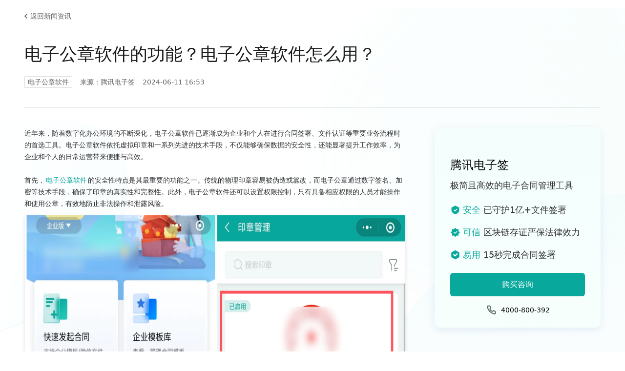

--- FILE ---
content_type: text/html
request_url: https://qian.tencent.com/document/news147102657946484736/
body_size: 6426
content:
<!doctype html>
<html lang="zh-Hans" dir="ltr" class="docs-wrapper docs-doc-page docs-version-current consol-page with-feedback plugin-docs plugin-id-default docs-doc-id-news147102657946484736">
<head>
<meta charset="UTF-8">
<meta name="generator" content="Docusaurus v2.4.1">
<title data-rh="true">电子公章软件的功能？电子公章软件怎么用？-腾讯电子签</title><meta data-rh="true" name="viewport" content="width=device-width,initial-scale=1"><meta data-rh="true" name="twitter:card" content="summary_large_image"><meta data-rh="true" property="og:image" content="https://qian.tencent.com/document/img/gzh.png"><meta data-rh="true" name="twitter:image" content="https://qian.tencent.com/document/img/gzh.png"><meta data-rh="true" property="og:url" content="https://qian.tencent.com/document/news147102657946484736"><meta data-rh="true" name="docusaurus_locale" content="zh-Hans"><meta data-rh="true" name="docsearch:language" content="zh-Hans"><meta data-rh="true" name="docusaurus_version" content="current"><meta data-rh="true" name="docusaurus_tag" content="docs-default-current"><meta data-rh="true" name="docsearch:version" content="current"><meta data-rh="true" name="docsearch:docusaurus_tag" content="docs-default-current"><meta data-rh="true" name="keywords" content="电子公章软件,腾讯电子签"><meta data-rh="true" name="description" content=" 近年来，随着数字化办公环境的不断深化，电子公章软件已逐渐成为企业和个人在进行合同签署、文件认证等重要业务流程时的首选工具。电子公章软件依托虚拟印章和一系列先进的技术手段，不仅能够确保数据的安全性，还能显著提升工作效率，为企业和个人的日常运营带来便捷与高效。 "><meta data-rh="true" property="og:title" content="电子公章软件的功能？电子公章软件怎么用？-腾讯电子签"><meta data-rh="true" property="og:keywords" content="电子公章软件,腾讯电子签"><meta data-rh="true" property="og:description" content=" 近年来，随着数字化办公环境的不断深化，电子公章软件已逐渐成为企业和个人在进行合同签署、文件认证等重要业务流程时的首选工具。电子公章软件依托虚拟印章和一系列先进的技术手段，不仅能够确保数据的安全性，还能显著提升工作效率，为企业和个人的日常运营带来便捷与高效。 "><link data-rh="true" rel="icon" href="/document/img/favicon.ico"><link data-rh="true" rel="canonical" href="https://qian.tencent.com/document/news147102657946484736"><link data-rh="true" rel="alternate" href="https://qian.tencent.com/document/news147102657946484736" hreflang="zh-Hans"><link data-rh="true" rel="alternate" href="https://qian.tencent.com/document/news147102657946484736" hreflang="x-default"><script src="https://res.wx.qq.com/open/js/jweixin-1.2.0.js"></script>
<script src="https://open.work.weixin.qq.com/wwopen/js/jwxwork-1.0.0.js"></script><link rel="stylesheet" href="https://res.ess.tencent.cn/cdn/tsign-official-docs/assets/css/styles.9cc2a97d.css">
<link rel="preload" href="https://res.ess.tencent.cn/cdn/tsign-official-docs/assets/js/runtime~main.6302d8ad.js" as="script">
<link rel="preload" href="https://res.ess.tencent.cn/cdn/tsign-official-docs/assets/js/main.8e4dd11c.js" as="script">
</head>
<body class="navigation-with-keyboard">
<script>!function(){function t(t){document.documentElement.setAttribute("data-theme",t)}var e=function(){var t=null;try{t=new URLSearchParams(window.location.search).get("docusaurus-theme")}catch(t){}return t}()||function(){var t=null;try{t=localStorage.getItem("theme")}catch(t){}return t}();t(null!==e?e:"light")}()</script><div id="__docusaurus">
<div role="region" aria-label="跳到主要内容"><a class="skipToContent_fXgn" href="#__docusaurus_skipToContent_fallback">跳到主要内容</a></div><div class="developer_header" style="position:sticky;z-index:1000;top:0px"><div style="height:0"><nav aria-label="主导航" class="navbar navbar--fixed-top" style="box-shadow:none"><div role="presentation" class="navbar-sidebar__backdrop"></div></nav></div><div class="mobile experience-center__mobile"><div class="mobile_header"><button aria-label="切换导航栏" aria-expanded="false" class="navbar__toggle clean-btn" type="button"><svg width="30" height="30" viewBox="0 0 30 30" aria-hidden="true"><path stroke="currentColor" stroke-linecap="round" stroke-miterlimit="10" stroke-width="2" d="M4 7h22M4 15h22M4 23h22"></path></svg></button><img class="doc_icon" src="/document/img/icon-doc.svg" alt="文档icon"><span class="doc_title">文档中心</span></div></div></div><div id="__docusaurus_skipToContent_fallback" class="main-wrapper mainWrapper_z2l0 docsWrapper_W2AM"><button aria-label="回到顶部" class="clean-btn theme-back-to-top-button backToTopButton_sjWU" type="button"></button><div class="docPage_qMb8"><main class="docMainContainer_RiV8 docMainContainerEnhanced_u7bj"><div class="container padding-top--md padding-bottom--lg"><div class="row"><div class="col doc__item-col docItemCol_z5aJ"><div class="docItemContainer_c0TR"><article><span class="nav"></span><div class="theme-doc-markdown markdown"><header><h1>news147102657946484736</h1></header><div class="pg-information detail new"><div class="pg-information__crumb"><a href="/document/news" class="tq-link tq-link--weak-arrow-left"><span class="tq-link__inner">返回新闻资讯</span></a></div><div class="pg-information__article"><div class="pg-information__article-title">电子公章软件的功能？电子公章软件怎么用？</div><div class="pg-information__article-info"><span class="pg-information__article-tag">电子公章软件</span><span class="pg-information__article-source">来源：腾讯电子签</span><div class="pg-information__article-date">2024-06-11 16:53</div></div></div><div class="pg-information__layout"><div class="pg-information__left"><div class="pg-information__article"><div class="pg-information__article-bd"><div class="tea-editable rich-editable tse-editable" data-slate-editor="true" data-slate-node="value" contenteditable="false" zindex="-1" style="position:relative;outline:none;white-space:pre-wrap;word-wrap:break-word"><div data-slate-node="element"><span data-slate-node="text"><span data-slate-leaf="true"><span data-slate-string="true">近年来，随着数字化办公环境的不断深化，电子公章软件已逐渐成为企业和个人在进行合同签署、文件认证等重要业务流程时的首选工具。电子公章软件依托虚拟印章和一系列先进的技术手段，不仅能够确保数据的安全性，还能显著提升工作效率，为企业和个人的日常运营带来便捷与高效。</span></span></span></div><div data-slate-node="element"><span data-slate-node="text"><span data-slate-leaf="true"><span data-slate-string="true"> </span></span></span></div><div data-slate-node="element"><span data-slate-node="text"><span data-slate-leaf="true"><span data-slate-string="true">首先，</span></span></span><a class="ref" href="https://qian.tencent.com/mulorgsignature" target="_blank" data-slate-node="element" data-slate-inline="true"><span contenteditable="false"></span><span class="content"><span data-slate-node="text"><span data-slate-leaf="true"><span data-slate-string="true">电子公章软件</span></span></span></span><span contenteditable="false"></span></a><span data-slate-node="text"><span data-slate-leaf="true"><span data-slate-string="true">的安全性特点是其最重要的功能之一。传统的物理印章容易被伪造或篡改，而电子公章通过数字签名、加密等技术手段，确保了印章的真实性和完整性。此外，电子公章软件还可以设置权限控制，只有具备相应权限的人员才能操作和使用公章，有效地防止非法操作和泄露风险。</span></span></span></div><div data-slate-node="element"><span data-slate-node="text"><span data-slate-leaf="true"><span data-slate-zero-width="z" data-slate-length="0">﻿</span></span></span><div class="element image inline-image" data-slate-node="element" data-slate-inline="true" data-slate-void="true"><div contenteditable="false" class="image-inner"><figure class="image-figure read-only"><div class="image-container" data-width="974" data-height="993" style="width:974px;height:993px"><div class="rc-image image-with-preview"><img alt="电子公章软件" class="rc-image-img" style="height:993px;width:974px" src="/document/news/dFJwY1dyaXRlLzEwMDAyNzk4MTE0OS8yMDlkNmM3OTI3ZDAxMWVmOWRkNTUyNTQwMDQ0MWRlMy5qcGc=.jpg"></div></div></figure></div><span data-slate-spacer="true" style="height:0;color:transparent;outline:none;position:absolute"><span data-slate-node="text"><span data-slate-leaf="true"><span data-slate-zero-width="z" data-slate-length="0">﻿</span></span></span></span></div><span data-slate-node="text"><span data-slate-leaf="true"><span data-slate-zero-width="n" data-slate-length="0">﻿<br></span></span></span></div><div data-slate-node="element"><span data-slate-node="text"><span data-slate-leaf="true"><span data-slate-string="true"> </span></span></span></div><div data-slate-node="element"><span data-slate-node="text"><span data-slate-leaf="true"><span data-slate-string="true">其次，电子公章软件的操作便利性也是其优势之一。相比于传统的物理印章，使用电子公章只需在电脑上安装相应软件，无需传递实物印章，可随时随地进行公章的盖章操作。而且，电子公章软件通常提供简洁直观的用户界面，并支持多种文件格式，如PDF、Word等，方便用户快速完成盖章、验证等操作。</span></span></span></div><div data-slate-node="element"><span data-slate-node="text"><span data-slate-leaf="true"><span data-slate-string="true"> </span></span></span></div><div data-slate-node="element"><span data-slate-node="text"><span data-slate-leaf="true"><span data-slate-string="true">兼容性是电子公章软件的另一个重要功能。市面上的电子公章软件通常能与各类办公软件（如Microsoft Office、Adobe Acrobat等）实现良好兼容，无论是合同签署、文档认证还是公文流转，都能轻松应对。这大大增加了软件的适用范围，使其成为企业和个人办公中不可或缺的工具。</span></span></span></div><div data-slate-node="element"><span data-slate-node="text"><span data-slate-leaf="true"><span data-slate-string="true"> </span></span></span></div><div data-slate-node="element"><span data-slate-node="text"><span data-slate-leaf="true"><span data-slate-string="true">通过使用电子公章软件，工作效率也能够得到显著提升。以合同签署为例，传统方式需要打印、盖章、扫描等繁琐步骤，耗费时间和资源。而借助电子公章软件，只需进行数字签名和盖章操作，即可完成整个过程，省去了许多繁琐的环节，提高了工作效率。此外，电子公章软件还支持批量盖章、自动定位等功能，进一步节省了操作时间。</span></span></span></div><div data-slate-node="element"><span data-slate-node="text"><span data-slate-leaf="true"><span data-slate-string="true"> </span></span></span></div><div data-slate-node="element"><span data-slate-node="text"><span data-slate-leaf="true"><span data-slate-zero-width="z" data-slate-length="0">﻿</span></span></span><div class="element image inline-image" data-slate-node="element" data-slate-inline="true" data-slate-void="true"><div contenteditable="false" class="image-inner"><figure class="image-figure read-only"><div class="image-container" data-width="974" data-height="619" style="width:974px;height:619px"><div class="rc-image image-with-preview"><img alt="电子公章软件" class="rc-image-img" style="height:619px;width:974px" src="/document/news/dFJwY1dyaXRlLzEwMDAyNzk4MTE0OS8yMDljMGUxMDI3ZDAxMWVmOWFhYjUyNTQwMDQ1NTZhMC5qcGc=.jpg"></div></div></figure></div><span data-slate-spacer="true" style="height:0;color:transparent;outline:none;position:absolute"><span data-slate-node="text"><span data-slate-leaf="true"><span data-slate-zero-width="z" data-slate-length="0">﻿</span></span></span></span></div><span data-slate-node="text"><span data-slate-leaf="true"><span data-slate-zero-width="n" data-slate-length="0">﻿<br></span></span></span></div><div data-slate-node="element"><span data-slate-node="text"><span data-slate-leaf="true"><span data-slate-string="true"> </span></span></span></div><div data-slate-node="element"><span data-slate-node="text"><span data-slate-leaf="true"><span data-slate-string="true">在实际应用场景中，电子公章软件发挥着重要作用。比如，在企业合同签署中，使用电子公章软件可以实现在线合同签署，大大加快了合同的签署进度，节省了纸质合同的打印和快递成本。另外，政府机关、法律事务所等行业也广泛使用电子公章软件进行文档认证和公文流转，提高了工作效率和数据安全性。</span></span></span></div><div data-slate-node="element"><span data-slate-node="text"><span data-slate-leaf="true"><span data-slate-string="true"> </span></span></span></div><div data-slate-node="element"><span data-slate-node="text"><span data-slate-leaf="true"><span data-slate-string="true">相比于传统物理印章，电子公章具有以下优势：首先，电子公章减少了纸质印章的使用，节约了资源，符合环保节能的理念。其次，电子公章无需传递实物，避免了印章丢失或被冒用的风险。再次，电子公章便携灵活，可随时随地进行盖章操作，方便快捷。此外，电子公章还能够记录盖章信息，便于审计和追溯。</span></span></span></div><div data-slate-node="element"><span data-slate-node="text"><span data-slate-leaf="true"><span data-slate-string="true"> </span></span></span></div><div data-slate-node="element"><span data-slate-node="text"><span data-slate-leaf="true"><span data-slate-string="true">在未来的数字化办公趋势中，电子公章将扮演更为重要的角色。随着云计算和人工智能技术的不断发展，电子公章软件将与其他办公软件实现更紧密的集成，进一步提升工作效率；同时，电子公章软件也将加强与区块链技术的结合，保障印章数据的真实性和不可篡改性，提升安全性。</span></span></span></div><div data-slate-node="element"><span data-slate-node="text"><span data-slate-leaf="true"><span data-slate-string="true"> </span></span></span></div><div data-slate-node="element"><span data-slate-node="text"><span data-slate-leaf="true"><span data-slate-string="true">目前市面上流行的腾讯电子签支持提供常用合同模板，导入微信文件快速发合同，批量导入签署方信息，快速填写合同内容；合同类型支持自定义，合同支持转给他人处理，未签署合同支持撤销等功能。</span></span></span></div><div data-slate-node="element"><span data-slate-node="text"><span data-slate-leaf="true"><span data-slate-string="true"> </span></span></span></div><div data-slate-node="element"><span data-slate-node="text"><span data-slate-leaf="true"><span data-slate-string="true">而且腾讯电子签的优势在于可以和腾讯会议等腾讯产品深度融合，免开发即可使用。连接企业微信生态，高效管理电子合同，边开会，边签约，投屏核对更放心。且功能简单，没有经验也能快速上手操作。</span></span></span></div><div data-slate-node="element"><span data-slate-node="text"><span data-slate-leaf="true"><span data-slate-string="true"> </span></span></span></div><div data-slate-node="element"><span data-slate-node="text"><span data-slate-leaf="true"><span data-slate-string="true">综上所述，电子公章软件具备多重核心功能，包括高度的安全性、便捷的操作性、出色的兼容性以及显著提升的工作效率。在合同签署、文档认证以及公文流转等关键场景中，电子公章软件发挥着举足轻重的作用，相较于传统物理印章展现出了显著的优越性。展望未来，电子公章软件将继续与各类先进技术深度融合，以进一步推动工作效率的提升和数据安全性的增强。</span></span></span></div></div></div><div class="pg-information__article-ft"><div class="pg-information__article-pages"><div class="pg-information__article-page prev"><span>上一篇：</span><button class="tq-btn tq-btn--weak-hole tq-btn--icon"><span class="tq-btn__icon"><svg id="Return" class="ruyi-icon ruyi-icon-Return" font-size="13" xmlns="http://www.w3.org/2000/svg" width="33" height="33" viewBox="0 0 33 33"><path fill="none" stroke="#526664" d="M23.275 3 10.512 15.762a1.751 1.751 0 000 2.476L23.275 31" stroke-linecap="round" stroke-width="2"></path></svg></span><span class="tq-btn__text">上一篇</span></button><a href="/document/news147102813118738432">电子合同模板怎么用？...</a></div><div class="pg-information__article-page next"><span>下一篇：</span><button class="tq-btn tq-btn--weak-hole tq-btn--icon"><span class="tq-btn__icon"><svg id="Return" class="ruyi-icon ruyi-icon-Return" font-size="13" xmlns="http://www.w3.org/2000/svg" width="33" height="33" viewBox="0 0 33 33"><path fill="none" stroke="#526664" d="M23.275 3 10.512 15.762a1.751 1.751 0 000 2.476L23.275 31" stroke-linecap="round" stroke-width="2"></path></svg></span><span class="tq-btn__text">下一篇</span></button><a href="/document/news147102629845282816">电子公章软件怎么选？...</a></div></div></div></div></div><div class="pg-information__right"><div class="pg-information__hot"><div class="tq-promotion-card side"><div class="tq-promotion-card__inner"><h3 class="tq-promotion-card__title">腾讯电子签</h3><div class="tq-promotion-card__desc">极简且高效的电子合同管理工具</div><div class="tq-promotion-card__list"><div class="tq-promotion-card__item"><i class="tq-promotion-card__item-icon icon-safe"></i><span class="tq-promotion-card__item-text"><em>安全</em>已守护1亿+文件签署</span></div><div class="tq-promotion-card__item"><i class="tq-promotion-card__item-icon icon-credible"></i><span class="tq-promotion-card__item-text"><em>可信</em>区块链存证严保法律效力</span></div><div class="tq-promotion-card__item"><i class="tq-promotion-card__item-icon icon-easy"></i><span class="tq-promotion-card__item-text"><em>易用</em>15秒完成合同签署</span></div></div><div class="tq-promotion-card__btn"><span style="position:relative"><button class="tq-btn tq-btn--primary"><span class="tq-btn__text">购买咨询</span></button></span></div><div class="tq-promotion-card__number"><div class="tq-copy-number"><i class="tq-copy-number__icon"></i><span class="tq-copy-number__number">4000-800-392</span></div></div></div></div></div></div></div><div class="pg-information__relate"><section class="tq-section"><div class="tq-section__inner"><div class="tq-section__hd"><h2 class="tq-section__title">阅读相关文章</h2></div><div class="tq-section__bd"><div class="pg-information__relate-list"><a href="/document/news195188211557625856" class="tq-article-card"><div class="tq-article-card__inner"><div class="tq-article-card__object"><img src="https://res.ess.tencent.cn/cdn/static-lfs/official-website/doc/17.png" alt=""></div><div class="tq-article-card__main"><h3 class="tq-article-card__title">电子公章软件能否保障数据安全</h3><div class="tq-article-card__date">2025-11-24 11:13</div></div></div></a><a href="/document/news192287421964660736" class="tq-article-card"><div class="tq-article-card__inner"><div class="tq-article-card__object"><img src="https://res.ess.tencent.cn/cdn/static-lfs/official-website/doc/15.png" alt=""></div><div class="tq-article-card__main"><h3 class="tq-article-card__title">电子公章软件是否支持跨地区使用</h3><div class="tq-article-card__date">2025-10-23 10:46</div></div></div></a><a href="/document/news191114419777724416" class="tq-article-card"><div class="tq-article-card__inner"><div class="tq-article-card__object"><img src="https://res.ess.tencent.cn/cdn/static-lfs/official-website/doc/8.png" alt=""></div><div class="tq-article-card__main"><h3 class="tq-article-card__title">电子公章软件是否支持与OA系统无缝集成</h3><div class="tq-article-card__date">2025-10-10 12:01</div></div></div></a><a href="/document/news189780087901413376" class="tq-article-card"><div class="tq-article-card__inner"><div class="tq-article-card__object"><img src="https://res.ess.tencent.cn/cdn/static-lfs/official-website/doc/14.png" alt=""></div><div class="tq-article-card__main"><h3 class="tq-article-card__title">电子公章软件是否支持批量盖章操作</h3><div class="tq-article-card__date">2025-09-25 18:33</div></div></div></a><a href="/document/news161869390252650497" class="tq-article-card"><div class="tq-article-card__inner"><div class="tq-article-card__object"><img src="https://res.ess.tencent.cn/cdn/static-lfs/official-website/doc/15.png" alt=""></div><div class="tq-article-card__main"><h3 class="tq-article-card__title">什么样的电子公章软件才是合规，能放心使用的</h3><div class="tq-article-card__date">2024-11-21 16:44</div></div></div></a><a href="/document/news161320321265795072" class="tq-article-card"><div class="tq-article-card__inner"><div class="tq-article-card__object"><img src="https://res.ess.tencent.cn/cdn/static-lfs/official-website/doc/29.png" alt=""></div><div class="tq-article-card__main"><h3 class="tq-article-card__title">电子公章软件，你真的了解它吗</h3><div class="tq-article-card__date">2024-11-15 15:17</div></div></div></a><a href="/document/news161319986558238721" class="tq-article-card"><div class="tq-article-card__inner"><div class="tq-article-card__object"><img src="https://res.ess.tencent.cn/cdn/static-lfs/official-website/doc/17.png" alt=""></div><div class="tq-article-card__main"><h3 class="tq-article-card__title">电子公章软件的选择有什么标准没有？选的时候注意点什么</h3><div class="tq-article-card__date">2024-11-15 15:12</div></div></div></a><a href="/document/news158785487779495936" class="tq-article-card"><div class="tq-article-card__inner"><div class="tq-article-card__object"><img src="https://res.ess.tencent.cn/cdn/static-lfs/official-website/doc/9.png" alt=""></div><div class="tq-article-card__main"><h3 class="tq-article-card__title">电子公章软件的使用和选择指南</h3><div class="tq-article-card__date">2024-10-18 15:47</div></div></div></a><a href="/document/news152809510530846720" class="tq-article-card"><div class="tq-article-card__inner"><div class="tq-article-card__object"><img src="https://res.ess.tencent.cn/cdn/static-lfs/official-website/doc/33.png" alt=""></div><div class="tq-article-card__main"><h3 class="tq-article-card__title">电子公章软件如何帮助企业生成电子公章？</h3><div class="tq-article-card__date">2024-08-13 16:41</div></div></div></a><a href="/document/news151815417469370368" class="tq-article-card"><div class="tq-article-card__inner"><div class="tq-article-card__object"><img src="https://res.ess.tencent.cn/cdn/static-lfs/official-website/doc/11.png" alt=""></div><div class="tq-article-card__main"><h3 class="tq-article-card__title">电子公章软件生成电子公章的方式？都有哪些使用注意事项？</h3><div class="tq-article-card__date">2024-08-02 17:21</div></div></div></a><a href="/document/news195188211557625856" class="tq-article-card"><div class="tq-article-card__inner"><div class="tq-article-card__object"><img src="https://res.ess.tencent.cn/cdn/static-lfs/official-website/doc/17.png" alt=""></div><div class="tq-article-card__main"><h3 class="tq-article-card__title">电子公章软件能否保障数据安全</h3><div class="tq-article-card__date">2025-11-24 11:13</div></div></div></a><a href="/document/news192287421964660736" class="tq-article-card"><div class="tq-article-card__inner"><div class="tq-article-card__object"><img src="https://res.ess.tencent.cn/cdn/static-lfs/official-website/doc/15.png" alt=""></div><div class="tq-article-card__main"><h3 class="tq-article-card__title">电子公章软件是否支持跨地区使用</h3><div class="tq-article-card__date">2025-10-23 10:46</div></div></div></a><a href="/document/news191114419777724416" class="tq-article-card"><div class="tq-article-card__inner"><div class="tq-article-card__object"><img src="https://res.ess.tencent.cn/cdn/static-lfs/official-website/doc/8.png" alt=""></div><div class="tq-article-card__main"><h3 class="tq-article-card__title">电子公章软件是否支持与OA系统无缝集成</h3><div class="tq-article-card__date">2025-10-10 12:01</div></div></div></a><a href="/document/news189780087901413376" class="tq-article-card"><div class="tq-article-card__inner"><div class="tq-article-card__object"><img src="https://res.ess.tencent.cn/cdn/static-lfs/official-website/doc/14.png" alt=""></div><div class="tq-article-card__main"><h3 class="tq-article-card__title">电子公章软件是否支持批量盖章操作</h3><div class="tq-article-card__date">2025-09-25 18:33</div></div></div></a><a href="/document/news161869390252650497" class="tq-article-card"><div class="tq-article-card__inner"><div class="tq-article-card__object"><img src="https://res.ess.tencent.cn/cdn/static-lfs/official-website/doc/15.png" alt=""></div><div class="tq-article-card__main"><h3 class="tq-article-card__title">什么样的电子公章软件才是合规，能放心使用的</h3><div class="tq-article-card__date">2024-11-21 16:44</div></div></div></a><a href="/document/news161320321265795072" class="tq-article-card"><div class="tq-article-card__inner"><div class="tq-article-card__object"><img src="https://res.ess.tencent.cn/cdn/static-lfs/official-website/doc/29.png" alt=""></div><div class="tq-article-card__main"><h3 class="tq-article-card__title">电子公章软件，你真的了解它吗</h3><div class="tq-article-card__date">2024-11-15 15:17</div></div></div></a><a href="/document/news161319986558238721" class="tq-article-card"><div class="tq-article-card__inner"><div class="tq-article-card__object"><img src="https://res.ess.tencent.cn/cdn/static-lfs/official-website/doc/17.png" alt=""></div><div class="tq-article-card__main"><h3 class="tq-article-card__title">电子公章软件的选择有什么标准没有？选的时候注意点什么</h3><div class="tq-article-card__date">2024-11-15 15:12</div></div></div></a><a href="/document/news158785487779495936" class="tq-article-card"><div class="tq-article-card__inner"><div class="tq-article-card__object"><img src="https://res.ess.tencent.cn/cdn/static-lfs/official-website/doc/9.png" alt=""></div><div class="tq-article-card__main"><h3 class="tq-article-card__title">电子公章软件的使用和选择指南</h3><div class="tq-article-card__date">2024-10-18 15:47</div></div></div></a><a href="/document/news152809510530846720" class="tq-article-card"><div class="tq-article-card__inner"><div class="tq-article-card__object"><img src="https://res.ess.tencent.cn/cdn/static-lfs/official-website/doc/33.png" alt=""></div><div class="tq-article-card__main"><h3 class="tq-article-card__title">电子公章软件如何帮助企业生成电子公章？</h3><div class="tq-article-card__date">2024-08-13 16:41</div></div></div></a><a href="/document/news151815417469370368" class="tq-article-card"><div class="tq-article-card__inner"><div class="tq-article-card__object"><img src="https://res.ess.tencent.cn/cdn/static-lfs/official-website/doc/11.png" alt=""></div><div class="tq-article-card__main"><h3 class="tq-article-card__title">电子公章软件生成电子公章的方式？都有哪些使用注意事项？</h3><div class="tq-article-card__date">2024-08-02 17:21</div></div></div></a></div><div class="pg-information__relate-extra"><span class="tq-text tq-text--weak pg-information__relate-tips">点击热门标签，搜索更多文章</span><div class="pg-information__relate-tags"><div class="tq-tag__list"><div class="tq-tag tq-tag--function">全部</div><div class="tq-tag tq-tag--function">企业电子合同</div><div class="tq-tag tq-tag--function">电子协议</div><div class="tq-tag tq-tag--function">线上签署</div><div class="tq-tag tq-tag--function">电子合同</div><div class="tq-tag tq-tag--function">电子签名</div><div class="tq-tag tq-tag--function">电子签章服务平台</div><div class="tq-tag tq-tag--function">电子签署</div><div class="tq-tag tq-tag--function">电子签约</div><div class="tq-tag tq-tag--function">线上合同电子签章</div><div class="tq-tag tq-tag--function">第三方电子合同平台</div></div></div></div></div></div></section></div></div><div class="tq-action-panel with-list"><div class="tq-action-panel__bg" style="background-image:url(//res.ess.tencent.cn/cdn/static-lfs/official-website/product/action-panel/bg-pc.png)"></div><div class="tq-action-panel__inner"><div class="tq-action-panel__main"><h3 class="tq-action-panel__tit">腾讯电子签</h3><div class="tq-action-panel__list"><div class="tq-action-panel__item"><i class="tq-action-panel__item-icon icon-safe"></i><span class="tq-action-panel__item-text"><em>安全</em>已守护1亿+文件签署</span></div><div class="tq-action-panel__item"><i class="tq-action-panel__item-icon icon-credible"></i><span class="tq-action-panel__item-text"><em>可信</em>区块链存证严保法律效力</span></div><div class="tq-action-panel__item"><i class="tq-action-panel__item-icon icon-easy"></i><span class="tq-action-panel__item-text"><em>易用</em>15秒完成合同签署</span></div></div></div><div class="tq-action-panel__extra"><div class="tq-action-panel__btns"><button class="tq-btn tq-btn--white"><span class="tq-btn__text">购买咨询</span></button></div><div class="tq-action-panel__number"><span><div class="tq-copy-number theme--white"><i class="tq-copy-number__icon"></i><span class="tq-copy-number__number">4000-800-392</span></div></span></div></div></div></div></div></article><nav class="pagination-nav docusaurus-mt-lg" aria-label="文件选项卡"></nav></div></div></div></div></main></div></div></div>
<script src="https://res.ess.tencent.cn/cdn/tsign-official-docs/assets/js/runtime~main.6302d8ad.js"></script>
<script src="https://res.ess.tencent.cn/cdn/tsign-official-docs/assets/js/main.8e4dd11c.js"></script>
</body>
</html>

--- FILE ---
content_type: application/javascript
request_url: https://res.ess.tencent.cn/cdn/tsign-official-docs/assets/js/21545e75.cdb671e7.js
body_size: -231
content:
"use strict";(self.webpackChunkdocs_project=self.webpackChunkdocs_project||[]).push([[42415],{883769:e=>{e.exports=JSON.parse('{"name":"docusaurus-plugin-content-docs","id":"default"}')}}]);

--- FILE ---
content_type: application/x-javascript; charset=utf-8
request_url: https://t.gdt.qq.com/conv/web/cookies/jsonp?cb=jsonp_cb_0_1768916709805_78&callback=jsonp_cb_0_1768916709805_78
body_size: 73
content:
jsonp_cb_0_1768916709805_78({"ret":1, "click_id":""})

--- FILE ---
content_type: application/javascript
request_url: https://res.ess.tencent.cn/cdn/tsign-official-docs/assets/js/runtime~main.6302d8ad.js
body_size: 71467
content:
(()=>{"use strict";var a,b,e,d,c,f={},t={};function r(a){var b=t[a];if(void 0!==b)return b.exports;var e=t[a]={id:a,loaded:!1,exports:{}};return f[a].call(e.exports,e,e.exports,r),e.loaded=!0,e.exports}r.m=f,r.c=t,a=[],r.O=(b,e,d,c)=>{if(!e){var f=1/0;for(i=0;i<a.length;i++){e=a[i][0],d=a[i][1],c=a[i][2];for(var t=!0,o=0;o<e.length;o++)(!1&c||f>=c)&&Object.keys(r.O).every((a=>r.O[a](e[o])))?e.splice(o--,1):(t=!1,c<f&&(f=c));if(t){a.splice(i--,1);var n=d();void 0!==n&&(b=n)}}return b}c=c||0;for(var i=a.length;i>0&&a[i-1][2]>c;i--)a[i]=a[i-1];a[i]=[e,d,c]},r.n=a=>{var b=a&&a.__esModule?()=>a.default:()=>a;return r.d(b,{a:b}),b},e=Object.getPrototypeOf?a=>Object.getPrototypeOf(a):a=>a.__proto__,r.t=function(a,d){if(1&d&&(a=this(a)),8&d)return a;if("object"==typeof a&&a){if(4&d&&a.__esModule)return a;if(16&d&&"function"==typeof a.then)return a}var c=Object.create(null);r.r(c);var f={};b=b||[null,e({}),e([]),e(e)];for(var t=2&d&&a;"object"==typeof t&&!~b.indexOf(t);t=e(t))Object.getOwnPropertyNames(t).forEach((b=>f[b]=()=>a[b]));return f.default=()=>a,r.d(c,f),c},r.d=(a,b)=>{for(var e in b)r.o(b,e)&&!r.o(a,e)&&Object.defineProperty(a,e,{enumerable:!0,get:b[e]})},r.f={},r.e=a=>Promise.all(Object.keys(r.f).reduce(((b,e)=>(r.f[e](a,b),b)),[])),r.u=a=>"assets/js/"+({6:"c5adfbac",43:"9d6dfefd",72:"10627ddb",114:"fbba4722",145:"e0c8e305",177:"34b20165",195:"720c101c",198:"7ad21f31",200:"01855099",226:"5be4a683",227:"32b2aefa",231:"d8d984ca",258:"8e996996",291:"2e4abb09",293:"d31b8a8e",300:"fd99d898",395:"1986f69a",408:"8476e2a8",412:"444c47d5",417:"0c2622ea",419:"196013f6",444:"c9749f82",479:"af898f59",543:"f36e123b",561:"780136eb",563:"8278b416",599:"ab5d8856",642:"a01a0c74",747:"56643e15",753:"026544cf",836:"86e9dcaf",850:"66062932",861:"5c699bd3",965:"91047d43",1040:"197c13ad",1056:"213e68af",1148:"0ffbdf04",1176:"bda5522a",1267:"844fa208",1298:"83c5ce47",1300:"76db9f3f",1313:"0a1ba0ac",1323:"c857cb1a",1407:"6a30b60a",1443:"2b31c3a3",1505:"5afe6e1d",1551:"17847dd0",1637:"cedbf699",1639:"83296ae0",1651:"66137d81",1691:"152ce52e",1699:"2724bde9",1717:"b62c844e",1760:"9e70f245",1776:"b1cacd85",1785:"814a3d93",1835:"28cb637f",1870:"6f92c8aa",1878:"635b4fb9",1919:"62513add",1977:"54ea3772",2e3:"6280da8b",2031:"b556fed3",2037:"e7fbe201",2039:"3d7922be",2053:"decff9e0",2086:"d3630090",2093:"295fbefa",2102:"87299b9a",2178:"dcabefda",2179:"9fd5a174",2182:"b7793f5b",2232:"5071ba8e",2236:"d5b4471d",2253:"c1f0cb2d",2300:"ce58db7c",2341:"0ca80e01",2369:"3d9821f7",2471:"00f02b75",2477:"55beb437",2478:"b875707a",2494:"1263848a",2531:"02f4f3e3",2561:"492b8e65",2568:"1b286a96",2574:"2fe330f7",2581:"71004295",2621:"939e9404",2670:"d8bec293",2683:"80ec0099",2684:"1a6cd84d",2697:"9a8c3919",2718:"8215f7db",2724:"3136339c",2726:"30f29e4c",2741:"acf7fdb0",2742:"40e31fca",2744:"ab81f513",2771:"ba9cc9cb",2776:"4d1a7d9f",2899:"a8c66182",2939:"f8a30c9e",2941:"304bef76",2949:"8afce866",2990:"375d8148",3077:"af597516",3079:"52b85341",3109:"3b2cc8f3",3116:"9cc5584a",3130:"9f3d25ed",3193:"45575f7d",3195:"70bea8cc",3213:"b9d9453d",3279:"29c13bc2",3332:"ff21e999",3344:"09d5d4f2",3354:"b27e3b40",3358:"78d110da",3432:"861c0466",3437:"41e06a7f",3454:"66e19037",3455:"14bc2b53",3474:"f14b0c09",3490:"c3887fb6",3537:"43c4a024",3539:"67855d31",3577:"0a95f3a7",3590:"3266f083",3646:"9bd95cc0",3648:"731c53f1",3706:"6326aac9",3717:"63b0583f",3738:"d52e417f",3746:"b68c8631",3761:"6c584a5c",3836:"e7bf1f69",3867:"61738613",3882:"5fbcf867",3888:"1fb00993",3950:"1e5ceb4a",3952:"27c7365f",4010:"364ccd82",4015:"a73139fc",4019:"00c6243e",4054:"b3e791d3",4110:"80acaa1c",4223:"c04e46fd",4229:"3c7902bb",4250:"f5536784",4285:"c90a8d05",4291:"1969add6",4301:"9699a835",4305:"9ca24e5c",4356:"d0a0c8af",4358:"af2b7575",4429:"fa3d518a",4438:"723ba49b",4439:"d81fa99f",4472:"6211286c",4572:"76102718",4657:"4c07dbae",4693:"293ae700",4701:"8c3dadab",4717:"202d1d97",4766:"bed0efa3",4790:"243892d3",4814:"9930e60c",4855:"26b3da3c",4891:"207e3dd7",4976:"5e2c7930",5019:"e3cb6e82",5030:"acb4064b",5033:"52a5f529",5037:"c0a079a0",5100:"1757034c",5122:"04960dfe",5126:"736fd3ca",5183:"820fd5f9",5186:"7ffa54f1",5206:"264b6b7a",5214:"ccbf59a2",5273:"9b6085a6",5300:"9481511c",5308:"850b9d73",5345:"2d1eec32",5361:"12715412",5365:"f069791b",5372:"d8bf0759",5396:"d24f9b2e",5450:"4e18aa37",5464:"6f1e181e",5482:"1ca98ff9",5495:"ad88e4c2",5510:"43c8bdbe",5511:"b46c3c74",5555:"947acedc",5565:"6e14bfda",5629:"7e357f87",5654:"f26be937",5703:"92354f68",5705:"7075ae17",5772:"499c9b08",5773:"ae72a89e",5795:"b556ea0d",5799:"46cc7b77",5885:"fc5a7a93",5900:"32842c76",6027:"84120384",6067:"85b168ed",6077:"c7547810",6112:"d9250f7e",6115:"b3205fe7",6220:"188f11a9",6311:"69910896",6335:"51519299",6546:"91f59a73",6592:"5d19a675",6607:"5b3d1983",6642:"1b81d71b",6706:"b8d8e74d",6708:"927c6cea",6737:"8f16efd8",6767:"73646356",6782:"c16fd4b9",6791:"1e3ac19a",6826:"e0d82a1a",6828:"3072a7a8",6830:"9eabb9ef",6850:"23ae7e1a",6864:"055888a9",6899:"4e379b4c",6931:"2aead0bb",6957:"6930aa11",6985:"738fb020",7070:"9665bcf0",7101:"fe7b4215",7119:"cc005648",7141:"895275f7",7233:"89a2b861",7284:"2348a53f",7293:"5436ad78",7321:"7c17379b",7374:"1526c0f7",7400:"8f6ab0bc",7422:"3e3cbac9",7486:"82ab694a",7514:"1f61edaa",7529:"b6782645",7531:"507a5512",7573:"9a321a57",7596:"9b703c1b",7633:"95f94911",7685:"1db68735",7691:"07a6eba5",7795:"41fd23f1",7807:"c9642dc8",7843:"00d24d17",7892:"e697a9a8",7927:"ef2114e2",7975:"4434ad2f",7994:"5fa9a403",8001:"a4a285a4",8022:"c1fe5294",8040:"4da148cd",8071:"99aad38d",8126:"231d11e8",8176:"42f893d5",8181:"8bee5a98",8183:"bd6d1ca9",8217:"67ed0664",8252:"69e70b92",8254:"620c16f3",8269:"12e8814a",8287:"22ae390f",8305:"21fab14b",8326:"039bd4f4",8344:"2c73669d",8361:"58906255",8363:"8ae567a3",8536:"5d799521",8538:"11f72b27",8588:"0bb016fd",8593:"45096600",8607:"7f8e994f",8639:"4f97a21a",8649:"5dc8cc54",8653:"2c4780b6",8664:"594ab484",8711:"db0d9348",8760:"f881a680",8764:"baf794f3",8860:"db765075",8872:"18f5f87a",8902:"a2197e29",8907:"582b8c02",8911:"af806174",9024:"a190ee14",9072:"40fd9c78",9078:"98ecfec0",9120:"55e241c5",9128:"812fa905",9158:"eabc649d",9178:"1379cc52",9179:"10e20feb",9203:"3af58838",9226:"5bcbf3ef",9228:"848cd1d8",9276:"e135f0bc",9283:"2b9ed066",9288:"0835be39",9317:"eb08a876",9451:"d01dabdc",9479:"0e300722",9483:"9c3f0671",9526:"5ba29188",9535:"62c274be",9536:"277ff145",9560:"82ecb38b",9625:"40e70d6f",9638:"10aefdfa",9665:"ddc07d5c",9719:"c79d0bb1",9721:"a3d5ec23",9755:"a74b2a0f",9759:"bf92db37",9764:"af0880c0",9839:"bef404ed",9866:"29b6be56",9898:"bf26ef1e",9918:"0581fcfa",9950:"2f2f687c",9971:"0aa5cc51",9985:"846ead6d",10028:"a4f13b7b",10059:"5df4edd6",10068:"12f843b1",10098:"fbfae4a8",10105:"40df9ee1",10142:"75c84ff3",10153:"0a7a9d45",10181:"11254a51",10209:"3082435f",10255:"c19ab5fb",10314:"df022184",10342:"00190b3f",10345:"e6d16074",10363:"c22ce875",10364:"8b4e0485",10406:"bb3a118c",10427:"8150e732",10444:"d7af50ed",10527:"7599bf5c",10546:"f731a34e",10586:"058aa0b0",10609:"ac372fc6",10670:"b64a6f1e",10694:"51a5c1b9",10704:"98b8e664",10716:"dcd34b4e",10722:"76ad7548",10727:"86e11001",10738:"4be50527",10755:"3276a51a",10774:"0d93e799",10805:"fe283f11",10861:"23503276",10870:"9b3e7a1d",10915:"3f5dcf00",10948:"6244fd50",10972:"cd739f3e",11037:"148cbece",11055:"af5affaf",11091:"720f1df8",11105:"646b4f86",11107:"4b51a38e",11202:"9b5a14ff",11203:"30eca68c",11244:"6ab12a0c",11286:"1bd50553",11289:"01dc5bfb",11290:"3dc99fbd",11336:"96b0e770",11338:"dabdb896",11357:"fab0bf7c",11382:"037db96b",11395:"61b56eb1",11430:"ef564c91",11441:"adbf1b23",11477:"748c493d",11535:"0d765420",11575:"fac9a333",11589:"06867405",11624:"e1414b56",11658:"b14af33d",11662:"0225d04b",11676:"95875221",11775:"7cb9584b",11787:"ae1c7e13",11791:"847d1cd1",11816:"75995087",11834:"d1134ebb",11857:"d567577b",11981:"46cf67cc",12009:"b9f0f57f",12027:"1de2751c",12043:"530f7d0f",12111:"6a2e54b8",12115:"1ccbd218",12126:"098e3d79",12173:"c00e573e",12228:"ce62a7bd",12250:"fcea9c0c",12279:"31f46777",12284:"1edf18b8",12325:"c281f29e",12373:"08a17ab6",12386:"ae1533f3",12438:"493cdd99",12451:"605e65be",12541:"752e9874",12548:"e71c0555",12608:"2c8a8f75",12623:"48d79cd4",12630:"593fa49a",12634:"43dbdcfb",12818:"3a8705d0",12846:"d5a1a252",12876:"f2b346c6",12882:"588de2fb",12946:"51f2c5ed",13017:"34fec342",13047:"faceb097",13085:"1f391b9e",13135:"3b70d526",13159:"7125fffc",13205:"31cd2bd4",13237:"591f85df",13238:"190bcd5c",13322:"8e429a1a",13347:"9cd78949",13411:"247961e2",13459:"72006d9a",13462:"0370cd2f",13540:"6d56e9cf",13593:"7c721acf",13605:"01e7416b",13607:"c07e92aa",13672:"74febff5",13675:"97c6c66f",13705:"35495c05",13758:"b759c423",13773:"e81b2f63",13838:"9d3b9c30",13847:"eb1270d3",13971:"7eedce1f",13987:"823e5a9c",13998:"24bf7a0d",14003:"82e0bf42",14030:"a49379ae",14122:"68744a5e",14144:"1959af1c",14166:"23305439",14222:"9f0aaccb",14245:"fef6e575",14252:"11e410df",14298:"cd13f546",14350:"b728443c",14376:"b15c50aa",14385:"b72093f7",14398:"1411907d",14432:"f7328991",14457:"6bc3fbb6",14509:"318e2604",14554:"dc8d18db",14573:"7f30f234",14629:"330195d1",14646:"be3e7438",14683:"709420c2",14727:"fc3f67d0",14733:"fdbd8b61",14763:"eebfc897",14768:"16511fc6",14782:"a847f725",14868:"03550b63",14877:"710e41cc",14930:"fdd9e4af",14956:"9d462545",14971:"0ab65e52",14974:"1585d745",15004:"0022e6bb",15040:"cc0796e3",15060:"652f894b",15093:"68166cc9",15125:"a4ef9130",15249:"22bd8d7c",15250:"c5dba9f8",15300:"434dba30",15301:"51fb0e73",15317:"086cf17a",15366:"fc7b253b",15412:"a70f3d8e",15415:"e4290a31",15446:"b6bc354b",15495:"260c3746",15533:"e11e7578",15542:"6fd5aa83",15587:"01c2b66f",15639:"9cf0361b",15674:"7394d3af",15731:"4e28e062",15739:"6c785a16",15750:"0f5c6396",15767:"ece206a5",15859:"1dab7036",16031:"2ffca318",16068:"9840cb56",16095:"b1407e30",16132:"5a4b8085",16151:"bbacd9f4",16169:"9a7eb14a",16170:"e6316ec7",16217:"e395704f",16246:"fe2e4fb4",16301:"d8acc5d5",16335:"ded1e4b9",16362:"cdd0a62f",16374:"478573c4",16449:"74611404",16476:"1e7be799",16514:"5ed0b99f",16623:"2970c720",16643:"808fe44f",16764:"759cc74d",16785:"035bd751",16816:"b31f5f1f",16820:"7d0d3913",16948:"a483329b",16951:"c2cb9de9",17040:"dd11da1a",17074:"b3d1054c",17083:"ae0c4251",17111:"1363f5f2",17146:"220d920c",17174:"9bee840a",17230:"55cf66bb",17240:"10a46209",17298:"b02bf05e",17299:"b4fde51e",17310:"c7a07aec",17360:"7af5cb9d",17371:"44f0a0bb",17408:"e7ba902c",17439:"31e6a439",17459:"3a72ae45",17523:"a805d9a7",17598:"7ba180fa",17599:"591d21af",17695:"e019db45",17802:"63d6c23b",17819:"9e581de9",17830:"2106a6fb",17854:"1e66294c",17866:"0558eb7b",17902:"d282ae29",17931:"237b6494",17936:"78e95812",17947:"3ffc1675",17976:"f6393003",18e3:"3029632a",18007:"ef8f397f",18010:"544b6818",18033:"f2ca7e33",18074:"1c75cb1b",18075:"37338444",18084:"441d55d5",18110:"c9f2916e",18113:"5d2ab64a",18139:"fb1d95cb",18154:"081f1e4f",18177:"aed1a83b",18237:"8d9fbb50",18282:"c4bb9aa7",18291:"ab5ce8ae",18304:"71d1fc74",18311:"99cb7b3b",18341:"de9035af",18436:"592c69a3",18443:"85a0fee2",18472:"486a3a22",18484:"b658e6b7",18535:"9a526318",18616:"0c4dfa8d",18644:"c89c269b",18645:"75b6a7bb",18678:"2ab7e82f",18690:"e010471d",18744:"587fe610",18759:"833652b6",18762:"d03cdc9b",18904:"b1a8db0a",18923:"14740ae5",18934:"ca08ea89",19023:"e90dff26",19054:"14da2a4b",19090:"f4ca36e3",19096:"b903dde1",19119:"a79bde29",19131:"1b83cfaa",19166:"39e2bc93",19188:"b71af61a",19228:"c3c4f6c3",19266:"4536b34f",19315:"1d3bcb81",19386:"a7391dcf",19396:"2a8c5870",19439:"fe05a798",19488:"125f23b6",19594:"d67622fa",19613:"d998b798",19652:"f5730c9d",19675:"c786a43d",19733:"e0a862c7",19738:"d5360d84",19813:"090ab454",19837:"a391a85c",19860:"0ca82883",19862:"b85ffe3d",19875:"a5e7156e",19934:"c0a886b9",19950:"00321511",19963:"3898aade",2e4:"7e9ad712",20006:"8a83150b",20016:"ee39e4ca",20065:"af8d86ca",20108:"fda64496",20121:"9060be87",20152:"81200056",20185:"39dbe10f",20224:"d828031e",20225:"b7d64dbe",20236:"17fdd875",20317:"794df418",20331:"dd04764a",20334:"a8c3f6dd",20374:"557cbd59",20382:"162d279c",20398:"23ecd277",20497:"e72b87d9",20506:"3f474bb6",20539:"59f333da",20552:"47e88051",20598:"fd60c7ec",20599:"52a1fe35",20622:"41b8e777",20625:"49dad1e4",20638:"34324c08",20676:"9efd924d",20686:"aa59e0d1",20709:"105df970",20714:"80d4583d",20825:"470d84fa",20849:"37421d88",20854:"19d1711e",20871:"81197969",20907:"7e5b25b6",20974:"7de1ea14",21076:"a635337f",21098:"813512ec",21128:"3e10c402",21132:"431251ac",21139:"9ebd877f",21158:"5cd56b3f",21193:"7190e1fa",21252:"1d974334",21309:"5696b7cd",21343:"51596741",21347:"06486cbc",21349:"3bece232",21384:"20b6dbd5",21386:"70e8fefe",21388:"1116075e",21399:"0f745343",21403:"1f60d0dc",21414:"c1ae9536",21450:"40992cc3",21535:"6d330414",21538:"3af58914",21577:"7df1abc9",21623:"8b4ab0a8",21636:"7520f29e",21719:"eab27ff0",21734:"8c8ede05",21786:"680ea5ae",21818:"910cecd6",21827:"02409ef1",21950:"5fe2d43e",21995:"59ea33db",22025:"9ddc3166",22075:"aba6e29b",22078:"46ac27e2",22146:"0124212a",22156:"8bf7c691",22209:"03da536d",22255:"7144ec4b",22314:"25ea6397",22352:"558d79a9",22372:"15174b83",22389:"887b1a6c",22405:"854f8b8d",22421:"1634c422",22460:"60c33827",22479:"4fd5eb6c",22510:"04fe6307",22526:"335aef3f",22632:"7adf47a7",22643:"4d7d29f0",22665:"440a3bdb",22689:"b365ef8a",22702:"2e35cac0",22760:"634db0b9",22769:"c93d9884",22783:"5bbd3191",22795:"1aa5f49f",22803:"b4d4610b",22816:"7b1bb90a",22859:"973819aa",22900:"aa524324",22954:"d962447e",23031:"72a3d36f",23042:"5d0931e8",23047:"6d5691e3",23078:"1fc8b4de",23128:"0bf2b541",23149:"963f6c71",23154:"013ec848",23157:"a6b49341",23200:"a9ba449a",23238:"ded31ab5",23268:"9940aa17",23274:"45c8fb21",23277:"48bdee1d",23284:"03a3dc8f",23315:"d2b670d4",23326:"007fb187",23345:"a6f0f195",23358:"b05afb17",23493:"a37e4b71",23503:"77e8fb80",23573:"ca8e589c",23578:"e94b78e5",23619:"b06a78b2",23634:"ac136804",23832:"4230879a",23875:"8d4bc78c",23922:"d4aba2cd",23987:"86cec31f",24017:"a13e57fe",24037:"791fc3ee",24038:"428d649f",24057:"de3856a6",24070:"eb213159",24075:"052d6fdc",24102:"f38826b7",24111:"4d023c52",24115:"d51d37a5",24246:"246df618",24250:"d0b0444f",24272:"7f1a79cf",24284:"cf2a665d",24313:"151c477b",24319:"db87c42e",24338:"abd01dcb",24372:"2fa999a7",24439:"fd09152a",24451:"540dd2f7",24505:"31088b05",24528:"0dc595a9",24569:"6130cb4a",24594:"721e675d",24636:"7f6448f5",24639:"72f5b2ab",24655:"6d7a1708",24729:"e5cae206",24789:"f76efc30",24805:"9db140d5",24824:"2891b046",24828:"7462ada0",24833:"46233e10",24839:"30a389e4",24843:"8a2d9ac2",24852:"3cea6db1",24864:"612d9e02",24889:"10b3c7e1",24927:"0d22c3dd",25003:"1e60eb73",25034:"a1aea8e1",25061:"5c3ccf34",25083:"3d967097",25177:"d6c2b86b",25182:"67d99095",25229:"237488f7",25239:"971ad1b5",25272:"ea386c41",25308:"ce3b7730",25370:"b55ef754",25438:"f2a3c255",25458:"49b98dd1",25468:"28ea0e51",25476:"6a4608cd",25501:"47555aae",25542:"4c23246c",25575:"ee93ed5c",25617:"40aa2886",25621:"065fed8a",25652:"6a912119",25665:"e9256e23",25710:"bf2c0be1",25750:"310f2470",25770:"1088ca85",25783:"24036e76",25908:"afee837f",25932:"2069ffc1",25941:"99f41c6c",26014:"e8afdee9",26052:"a32c37a7",26073:"7117dc7b",26076:"6b8ebf36",26099:"04decd8e",26144:"56f00bb1",26153:"2fab7f0c",26210:"6bdc7d52",26242:"e53b69bd",26248:"e6d86e15",26308:"432ceac3",26364:"4c2bd839",26395:"b4fc8b4e",26413:"cea77dda",26421:"66ccb433",26426:"526a6903",26433:"298b3497",26504:"46cb9b01",26505:"1209bbad",26515:"07558602",26524:"c7365c1a",26531:"8c4bad79",26557:"dbf55538",26591:"925b9060",26602:"882dd62e",26610:"9f1dedb9",26630:"dacc404a",26645:"d6d63992",26671:"bb5baec3",26775:"90827bce",26793:"9f02afb9",26807:"af47db79",26871:"7ad436ab",26925:"42d0549f",26935:"d96742ec",26939:"41c6ace1",26963:"1d728f37",26998:"c79ba5e2",27043:"9bf17dba",27059:"f40710f7",27135:"639a4e95",27219:"1f3157cc",27251:"38ae6b9e",27258:"bec5306b",27279:"140743d3",27362:"55209380",27367:"71488192",27377:"acfb4824",27411:"b99a8b3c",27436:"55a7355b",27483:"60c4a271",27530:"137814cc",27539:"c179e0d9",27574:"60cd8e2b",27600:"293ca70d",27616:"826f1737",27729:"2ee5f22f",27756:"935deee4",27792:"d42fc4c3",27794:"643c96b7",27846:"afccd305",27865:"933c24df",27878:"ce41d1ad",27893:"d84a0e5a",27918:"17896441",27942:"524ba909",28040:"a62062e1",28109:"078e47da",28119:"5f1a9c87",28184:"786365e8",28185:"08928863",28209:"33fbd556",28212:"7880fced",28235:"4c2b5e78",28255:"0bbe799c",28272:"6eed4a13",28351:"fb9514d7",28368:"dda9f254",28371:"917a1cc8",28380:"1cd72f24",28387:"2722f054",28404:"60f79256",28420:"b4832a28",28448:"1e088599",28465:"e4facf26",28505:"dae6b4a6",28521:"966b6117",28541:"19ddf9df",28556:"2dd2bd41",28567:"73398cbd",28631:"79ca3fc2",28683:"1a14703a",28696:"2450d3ca",28697:"fe3f20fc",28716:"70b7505c",28718:"2886d026",28764:"835382ea",28775:"0cf45778",28807:"0b1a260e",28844:"1e800b0e",28845:"8914085d",28898:"aac84f17",28924:"1baf45a5",28951:"3aaa681d",28957:"3d7f7ea9",28987:"3de8526e",29030:"258184f0",29158:"3b9decb7",29176:"c0b862d9",29224:"1e65fe8b",29245:"29af1b6f",29356:"1fd77eb7",29371:"ca3e3cc7",29374:"d24ffe0b",29414:"c499268d",29419:"40a94ae1",29421:"7fc3439a",29464:"af6c4138",29514:"1be78505",29564:"7c72299f",29589:"eae54b96",29655:"d3548f9a",29738:"d5b86b31",29813:"492c7e17",29826:"5882d345",29877:"6297350e",29894:"27bc896f",29961:"fcab52f0",30022:"9dcb4c9b",30076:"761f5923",30133:"9247b54a",30166:"15ff119b",30216:"687337ae",30219:"c2f1cc70",30253:"659bf946",30269:"3ee146ac",30272:"664903e3",30295:"b1ced18a",30302:"7d34f628",30310:"d0682e20",30319:"9b3bcf4c",30324:"11b82cb4",30343:"e7fca215",30398:"fe1df349",30415:"27fe5318",30473:"ec4d78c4",30507:"f4a4f9cd",30518:"e32c4698",30536:"472c0962",30560:"f796ddcc",30581:"8d4f5a04",30661:"722f752a",30678:"7df44ca6",30698:"2019a6df",30756:"860b44a7",30761:"abdbce80",30822:"01f3e473",30825:"7871d325",30839:"2a92c581",30924:"0a4b61e4",31090:"2c797242",31100:"b867a092",31101:"821a5e6d",31109:"dc70c79b",31155:"e6fc0fd4",31195:"392a981d",31208:"c398f4ce",31231:"7d2e238c",31235:"87296d33",31258:"51862a82",31264:"32279267",31272:"d3b8c36b",31274:"20f3812d",31284:"09cdf13d",31293:"0c4e8361",31321:"095fb7b4",31376:"d7d58c84",31477:"311e4ac1",31568:"2c5540c5",31570:"462e11a1",31609:"b72647e0",31652:"2570ebf1",31663:"69e34dc6",31667:"27ae5fb8",31672:"ed3e0786",31682:"8e6e971f",31684:"8192f60e",31686:"2c51b71d",31700:"0762205f",31707:"f129fcb0",31745:"263a3019",31757:"4e4d70d0",31762:"6fb73ea7",31776:"67c63ee0",31822:"64fc995d",31828:"8c714b53",31906:"425d4aba",31916:"0ed2be1e",31980:"4fb48988",32004:"989f17c8",32043:"416ff4c9",32055:"60235509",32068:"62c931d6",32119:"d5d1b79e",32123:"236b2ff3",32136:"24bbdbc7",32157:"75395b5b",32177:"53d8c0fa",32201:"2e992c8b",32214:"8f728f66",32229:"c06ee6ce",32250:"5ee3dd1f",32285:"8fcefd61",32297:"5fe1debf",32312:"3653c09d",32318:"e81426f7",32366:"0ffb4dae",32499:"b1fa2137",32590:"9ff6f10a",32608:"c9c41a9d",32619:"d8ae8a71",32707:"61b7c851",32725:"f2d487c0",32743:"f05506f5",32768:"2ebaa350",32770:"a17f3160",32838:"968d5086",32927:"022bc2c3",32928:"f3ba6e98",32963:"19bbd687",32967:"9f8db762",32986:"0a40d255",33012:"4f75f864",33016:"4ce55928",33042:"8daf9bac",33107:"6a68e076",33133:"0657920f",33156:"af5f2b91",33265:"d45de17d",33268:"a3b09083",33270:"655683cb",33298:"f3ee1de0",33323:"f786b90a",33324:"a96ee77a",33383:"82a61cfa",33387:"7afccb35",33421:"55ac8429",33466:"0419003e",33518:"14a731b8",33519:"139d5441",33591:"d0b6f0dc",33594:"5130caba",33635:"e09791ee",33659:"83d34c41",33666:"affb9b21",33669:"c99c1be2",33779:"a5885496",33800:"28f78321",33804:"04b407b4",33815:"748b44bb",33817:"8c31cf4c",33881:"1a379215",33884:"1ac43a65",33948:"c9b9e88e",33959:"2c91ff03",33968:"c13c370f",33990:"00b1c3fc",33993:"b8c09a89",33996:"2253799d",34018:"17e19c75",34044:"7a027605",34048:"a955a558",34100:"e01a6a7c",34104:"dae4b278",34108:"53ff92d3",34135:"8202faa5",34157:"25da75f1",34197:"762dad40",34216:"09d83685",34241:"66cacee3",34352:"8ac4a9fb",34363:"8b4c7da5",34399:"de72b96a",34421:"2b8eddb8",34478:"9584f790",34480:"1df120c2",34528:"1b012890",34556:"38c91c20",34589:"04382e69",34591:"506c45fe",34612:"38568473",34710:"5aa1cf92",34769:"dcda04de",34786:"3ef2d060",34787:"48747edb",34812:"403c38b3",34901:"1bc1c0e8",34909:"d68237f7",34922:"2d261369",34925:"84c72770",34929:"631996a0",34947:"28609c2e",34956:"763784ea",35014:"454d343e",35049:"74f48dc8",35059:"15480529",35064:"666123f0",35065:"a5b4e087",35078:"060d30ac",35105:"cb042064",35127:"735850db",35263:"f8a2c312",35282:"266e71d1",35322:"03a8f783",35406:"e4198b16",35488:"f228e187",35647:"3accef51",35678:"ee93c4a3",35815:"63f3010c",35827:"42e20c72",35884:"2fab7c75",35889:"ce6abd00",35909:"978db911",35959:"63ea0b5d",35994:"35186b52",36001:"9a9099ab",36047:"fba7aa45",36066:"d6cf6d4f",36071:"5026ad31",36098:"7ff902ad",36122:"07b33fcc",36123:"aa6b0791",36131:"3d28a15b",36154:"9b3c0355",36175:"0ece097a",36201:"6b7cb6aa",36233:"65dfed4a",36239:"f7552a36",36242:"2dac1322",36248:"b75ff1bc",36316:"94afc902",36326:"5ca09ddf",36377:"1721f9c6",36380:"d0083882",36417:"dab0685d",36419:"c4c3b05a",36449:"e743b818",36452:"25343cbe",36460:"93b5b9e8",36473:"16b0a74d",36477:"b979c760",36523:"10c1885c",36530:"5b130700",36550:"eb93c4f2",36636:"4e356970",36677:"a5984937",36712:"d51b926e",36738:"6d3630fa",36766:"521188c3",36772:"5c642b31",36780:"387ed71a",36810:"3b3df1b3",36827:"f6e1a6ce",36844:"c0c7c5df",36849:"bfb96a0f",36860:"58bdf963",36863:"2334de4d",37051:"60a2f967",37060:"0d26fdf5",37100:"7e8d7b35",37134:"33c95daa",37148:"a4073589",37181:"924b4ccd",37211:"cc325aba",37229:"929d3762",37375:"d5da6c12",37383:"6451f33f",37387:"1ededb44",37391:"d0765985",37401:"3da0c0f1",37404:"41116b52",37431:"6886a841",37495:"e6b913cb",37504:"f971dbce",37516:"b3155d11",37521:"31830f64",37526:"2b787ed2",37531:"4fc610ca",37558:"47cc0382",37650:"18090ae4",37715:"66ad1cdf",37721:"0b0e1597",37738:"fa80c81f",37783:"53f03154",37789:"10a8ada0",37827:"da631f50",37905:"df0ada9d",37946:"7734cb40",37953:"2375a61e",37981:"25d2e9d5",37999:"d6bd441f",38040:"68c8672c",38079:"35573b46",38099:"3175198d",38101:"87717884",38157:"ac5f6a6b",38172:"6274924e",38176:"8f4fe64b",38269:"03cbae0f",38277:"1e8cd7ea",38282:"78237cd6",38286:"0570f1c4",38325:"8c949a17",38395:"3828e6af",38407:"bd84963a",38420:"5d7b9b77",38454:"10804a9f",38492:"24bdf80d",38505:"e2b091ea",38514:"7daa37e0",38723:"c1166770",38748:"8d1c15bf",38811:"ae74c5e7",38832:"cf2693b0",38836:"c643d225",38872:"d4214a45",38903:"8a592d43",38913:"76b6bf65",38944:"1a1403d9",38983:"e170055a",38985:"84f841c9",38986:"6469e6cf",38997:"c500f9ea",39021:"4d499aaa",39047:"a9e3537c",39095:"f798b16a",39100:"1305f987",39147:"a8f64b1d",39165:"71a2646b",39212:"36707cf9",39239:"12cdfa57",39243:"fad506b9",39259:"b5172483",39266:"aa6e9679",39278:"60a92659",39337:"783fb0d1",39344:"411b9e74",39394:"0b22be8d",39396:"7068c952",39412:"af5fe910",39452:"23804f84",39520:"cdfdf3b1",39530:"75649b9f",39602:"888dd288",39608:"d764537b",39730:"8e99eebe",39919:"f3a49f09",39950:"515349ae",39951:"e86ba3bd",39972:"c947f649",40003:"04271e10",40016:"f4c0c7f6",40034:"e0fd3503",40050:"62f9dfac",40058:"4b48e870",40078:"e50daa26",40091:"e1add8f2",40113:"75507427",40123:"781c0c11",40169:"c92a1261",40200:"38645f18",40212:"a83bc998",40232:"83494876",40238:"8c5b8bc8",40290:"62944440",40321:"b44b06c8",40327:"86ad6be8",40360:"46af942c",40394:"81f03bc8",40426:"313e27dc",40503:"71e1209e",40507:"08e12dda",40545:"0a59bc8d",40563:"c353c5a9",40639:"f2d44074",40670:"4be58be0",40693:"b61b2767",40749:"7f333ef5",40772:"1638d52c",40799:"38ce55d2",40847:"f84b74c8",40853:"5a8f0850",40877:"1895f0f2",40888:"a94fd095",40889:"ea33d831",40916:"c69de1aa",40931:"8436d319",40936:"9a085da4",40953:"51607043",40997:"edc3b9b4",41018:"d6e66c36",41117:"77cfc652",41135:"94e179a0",41142:"2f7ce3d5",41164:"10c3b9c9",41167:"85456e9b",41192:"7261e0c0",41216:"5d321607",41283:"fafb6650",41294:"37e039ed",41330:"7a13e08b",41409:"468fb011",41448:"6c68c2d5",41481:"f0b56885",41490:"b3c7bf32",41498:"282966cd",41519:"2590e8e1",41539:"a330b1e5",41574:"b13702ff",41606:"763d141e",41609:"e1a07c0a",41621:"df3bccad",41629:"b6c69151",41732:"b1cf7960",41734:"bf0ffe1f",41735:"657103f8",41736:"e9edf213",41755:"75989849",41762:"bb90ac22",41801:"1d3352f0",41889:"e1eddbf3",41936:"6a9d9d18",41949:"52b2f107",42085:"98c26234",42093:"ad6a1061",42116:"6d102c9b",42210:"76d37dc6",42332:"881e0eea",42388:"736d6538",42398:"a58ef533",42415:"21545e75",42441:"46af5e44",42455:"bc45c358",42488:"0006e19e",42506:"b54adf16",42557:"858945d0",42581:"acd78969",42621:"f577d1e8",42633:"b669ddea",42664:"1135f3bf",42691:"7fc2c43b",42702:"bb0289cf",42716:"653d341d",42754:"b48bd282",42799:"8160cfc3",42833:"f45d997f",42862:"7787ca9d",42896:"2a0913c2",42983:"98d7ca12",43025:"e9e799fb",43034:"9bbb8e87",43035:"e9bc6e31",43047:"a0b09cfa",43064:"893a8cdc",43072:"76886ef3",43084:"8c20f0d4",43138:"396edf99",43142:"12306ec7",43145:"8f141490",43166:"3b520fa3",43191:"ce4e3b6e",43206:"b1a83c77",43225:"cb21bcaa",43278:"9916609b",43350:"edac8148",43368:"0387c0dd",43386:"99007dc3",43395:"1d5efa98",43443:"b084f528",43457:"65c0a3bf",43489:"e302f7e6",43513:"d02afdd1",43523:"f2dc485c",43536:"93698a58",43588:"61491561",43627:"0abbb46c",43746:"6b2bbb53",43754:"b6adfe83",43802:"1c9fec5e",43887:"e930a31a",43914:"2b547be1",43982:"646384c2",43991:"42f0e2e5",44005:"f69c7b1f",44020:"423e11ed",44086:"9e51dc35",44097:"42e91dc6",44119:"1a0e1003",44156:"00f43c46",44182:"56dec232",44276:"b1c2f7bd",44290:"8af9598d",44360:"1c6d2dc1",44453:"6896ddff",44491:"53c885a1",44554:"1364928b",44587:"a1ac3bff",44603:"16bb4b91",44645:"7d44dfd5",44665:"87d3c461",44678:"a2ecc414",44703:"3150b3d4",44720:"9c8cf765",44846:"98af9d97",44865:"8167b535",44871:"c71e970b",44895:"acb4351f",44953:"f62038ba",44956:"ae209e65",44978:"196e5098",44981:"6de9bcef",45013:"ff62f1d1",45042:"b9a075d4",45144:"7e178092",45164:"4c877603",45190:"ecdb2c4c",45254:"fedb1a68",45336:"80b5305e",45390:"7f8009b3",45523:"c4e0740f",45525:"4b0220e9",45544:"d9aae67d",45554:"7b9c9952",45578:"8f75e536",45604:"15585b9e",45651:"0d2837dc",45658:"904d11ba",45685:"a66c647f",45739:"cef13fba",45776:"c1c22592",45780:"ece75dcf",45822:"930eb47f",45832:"e5d8c642",45842:"91a40461",45854:"8ed39569",45866:"74d17928",45888:"93d2d073",45924:"009a1790",45964:"f4c22ad7",46015:"c8d6dd2a",46049:"0909272a",46054:"882de891",46151:"34d6b705",46163:"67273d0f",46189:"a108028d",46193:"3898b865",46230:"9eb53f24",46235:"db3f0449",46247:"e2c33c69",46295:"cb8e36e0",46345:"4c4d4a37",46387:"acee8dbb",46401:"acddd853",46431:"62cfcab8",46477:"96dfb803",46511:"6a943b59",46513:"c70c1ee9",46564:"c9b43fae",46600:"3de504eb",46610:"c5a4d0d9",46657:"60275714",46680:"42fda044",46714:"80917c6b",46719:"2fc692d6",46723:"0c00d029",46822:"76d5c816",46837:"4d81ecfe",46844:"26c75fcf",46882:"a0e393a5",46898:"2e7d3866",46927:"be810318",46930:"5c9f8e97",46946:"9b68add9",46969:"c6fcb3fb",47060:"e6281f36",47078:"bcb5d309",47137:"4d0f03a5",47153:"34117160",47195:"a4944c9a",47198:"8043277f",47294:"fe6f8f8b",47298:"b8a845ac",47334:"f37a5831",47416:"0a960251",47426:"2267d753",47494:"a2a42e2c",47500:"3520b0de",47513:"71390e8d",47536:"7e5c170c",47554:"c94d40bc",47556:"534204de",47558:"7b570537",47575:"7d7faecd",47625:"dfec1398",47647:"74e2c8ad",47714:"d82f5dde",47747:"b2e9854b",47758:"dd863b3f",47770:"92782523",47780:"e55c2d1d",47788:"d7d28f73",47792:"18ed453b",47829:"7326a71f",47857:"c890abda",47958:"b527503d",48017:"b6008763",48026:"4aaa9c76",48033:"fc4edf74",48071:"43ed4391",48094:"a882ce3a",48114:"4ecd26fd",48128:"2a00d58d",48177:"30b3d165",48194:"834476b6",48213:"1010447a",48214:"294231c3",48239:"22512e59",48284:"53ab2f57",48287:"7cc9fc6e",48398:"90394a81",48449:"bbc03ba6",48453:"19030713",48526:"8ecb6d22",48529:"a03674c2",48545:"5bf88268",48591:"9ce9e59d",48679:"cd6acbc2",48710:"2d609994",48749:"ec20267c",48759:"856dec94",48820:"34e1a895",48827:"9a587774",48862:"460db314",48898:"ea80a06f",48902:"6c31f6b4",48929:"7144906e",48947:"a76da9b3",48997:"9c94744b",49001:"cf3d1b04",49004:"e450e95a",49005:"bcd54ef9",49014:"daad9149",49019:"e2dbd6c2",49037:"13089c05",49040:"5e6a3276",49072:"f34b4f08",49079:"8ae52b72",49100:"4b81a591",49175:"68e13bc7",49183:"b96726cb",49190:"40194c94",49197:"dc068a77",49212:"6a0e372f",49258:"eea52006",49365:"bf084acc",49401:"501782ba",49447:"dc3b1626",49448:"d8bb0022",49451:"307d758e",49458:"75b88134",49512:"adf1d4b5",49580:"c5efdbbb",49599:"00f3c911",49695:"501b4c75",49705:"38503fee",49711:"15cb34ba",49782:"0b29f8ae",49796:"81a9ab26",49797:"a6563797",49819:"bb179889",49841:"a3b18a9b",49857:"b2ba3bc6",49943:"28d72407",49990:"5981db84",50038:"10ff2123",50091:"0d80f8b9",50098:"fbb4b720",50119:"a87a7d17",50124:"0bb0d120",50147:"f420090e",50181:"850b75e2",50186:"cad74326",50192:"61e2d400",50291:"eb43246b",50340:"1ae6e14e",50350:"3a6b890f",50382:"cfbd5846",50397:"8d785b7c",50436:"2cbf138b",50485:"3ada47e5",50489:"537f1774",50531:"ea1398c5",50545:"cf00c24f",50596:"50f3902c",50599:"9cdd7a72",50608:"dcb4668a",50643:"a7cbc4d9",50656:"410c5b80",50678:"986a1964",50682:"1ff83703",50739:"c4749702",50767:"5af03c23",50774:"b47bf926",50799:"416dfc93",50825:"fafdcbb4",50851:"7ffb5db1",50891:"e2ba2554",50951:"01d4f2f1",50968:"e96a8e77",50974:"67d3ff3e",50979:"6d547005",51011:"308fdf17",51038:"96044fdf",51085:"ab18ba8b",51107:"e8b27a00",51112:"b977425f",51141:"150b1676",51172:"a431bb6d",51188:"4736d2f2",51217:"8d00d84e",51246:"3a820e39",51266:"728a5b84",51304:"b81068e2",51362:"4fd6c5a9",51369:"28d5cd34",51429:"422dc84a",51464:"eeb143fa",51475:"9bb28a2a",51499:"abd73b6d",51588:"1b577a04",51593:"ea08222b",51597:"272688a1",51698:"1b07c0e7",51702:"06f6e880",51715:"72f086b3",51718:"0032bf70",51728:"fc3ee71b",51730:"0c48d7cd",51757:"ffe965ae",51784:"15ca540b",51803:"bcb0c5aa",51854:"be2d27e0",51897:"fde92c73",51932:"75e9c799",52027:"432c528b",52037:"3bfd163b",52110:"3fc40091",52121:"e5eb6482",52146:"ce81777c",52155:"b01b7dd0",52196:"dbd60692",52224:"e680f2ae",52272:"30a054f6",52314:"9333928b",52450:"c8d6cdaf",52477:"3d45ea3a",52537:"26c82a25",52550:"749ba2aa",52581:"bfd3cdb1",52607:"5b0f344a",52625:"311862be",52631:"cebfd45d",52657:"75c0764c",52675:"d9817613",52748:"9512e4c6",52765:"9384799e",52846:"3c10f1e4",52887:"19b37c04",52985:"24ea2879",53065:"c0926508",53138:"8fafdeba",53179:"03b067ef",53195:"d1add552",53205:"94c6f486",53244:"6c0efdfc",53266:"e0bde565",53288:"af8638ec",53322:"5fb7e630",53336:"7489e241",53350:"a8bb885c",53352:"06d9eb81",53359:"35270dc5",53378:"5fb67bf7",53409:"0555e7e2",53459:"b80416e6",53525:"034a60ac",53563:"095ba0c5",53574:"836c04c8",53592:"e9f06580",53599:"d200be76",53620:"f749a83e",53649:"0a6b447e",53697:"1353c9fe",53729:"87a56cc8",53751:"23796083",53800:"a8cc3493",53947:"5df7a2b3",53949:"2779e929",53954:"f0e31630",53972:"c73a8384",54007:"61953ee6",54079:"17012768",54080:"b30b14ea",54100:"c518f393",54138:"aad6ecdd",54229:"083d78df",54302:"a618ee20",54395:"d1e425c7",54397:"3e8a671e",54409:"bc0357b6",54424:"f41bec0b",54489:"33fca9a1",54523:"f94993f3",54599:"fe321f1a",54639:"02c3b83a",54672:"f056258f",54676:"fbec550e",54765:"aa61ded7",54774:"078be277",54809:"20e7f5b7",54823:"3bda55e3",54834:"f5e96065",54922:"d16d8b9f",54937:"e8e16b89",54942:"2f5ecac6",54968:"e046d710",55008:"abe631e5",55042:"1fa38bfd",55061:"90cf5c60",55111:"a825d1b7",55158:"a7d48af7",55162:"158a21de",55235:"5bc03269",55259:"b9201dc5",55320:"480559f6",55334:"683ee82f",55339:"71a52f07",55356:"297853a6",55425:"0491c7e7",55458:"31cf0195",55470:"f79c8d49",55484:"2a0fbe88",55516:"b7850bdc",55528:"3e1c134f",55556:"850c2fef",55560:"076b9014",55568:"1741a27d",55605:"4b6481f5",55754:"8a47a8eb",55764:"02f6bd75",55773:"94c7dc68",55782:"71aaf901",55838:"e647d0d8",55846:"cc2e1089",55863:"4d0f493d",55869:"a1da949c",55909:"3d18a211",55911:"cf97c6ab",55918:"55bd11a7",55919:"42aaf187",55926:"87b052e5",55958:"31df3c4c",56006:"d4f621f1",56015:"8a631f98",56060:"9e520111",56067:"df480371",56076:"7c0d95f3",56086:"154f7d9f",56089:"bb1800fa",56131:"85cef3d5",56146:"05f823a9",56288:"61567c13",56356:"69f39717",56391:"66c94c81",56477:"ab146218",56566:"e5583cdb",56585:"facf2124",56614:"76b684d1",56619:"82095653",56678:"c9f537db",56702:"b3089d84",56707:"7607ab5d",56769:"46ae696c",56837:"8006f91a",56913:"f0bbdca8",56918:"6f242204",56943:"6b203189",56967:"4fbd737d",56978:"4bbed38b",57017:"2bfd4668",57054:"e86e6222",57094:"5ec27132",57127:"35ba9a59",57180:"7224fd7f",57183:"d6f76cff",57204:"afa3497e",57217:"b828850a",57228:"a0f69685",57233:"8c9f1043",57259:"627dba41",57307:"15999ead",57344:"10ea4270",57362:"0faca10d",57402:"9122982b",57417:"caf7875c",57426:"5d7a7f24",57469:"04c7cc77",57540:"67cb81c7",57546:"a5e42b58",57558:"398c298c",57577:"cb0c8464",57738:"bf97aa36",57741:"28458300",57753:"df9bc4e9",57801:"4da4e638",57825:"0fc10991",57856:"dbd85f20",57858:"724297da",57877:"4e162c96",57886:"ab9ea4b8",57898:"5afca823",57906:"15906d06",57922:"87f2fbb2",57958:"d0964890",58011:"af234243",58013:"4a5dbf6e",58053:"2ac45d79",58138:"38926ee3",58146:"0d354f48",58187:"5b30c9b4",58213:"c7822514",58216:"03ef452c",58226:"254fec35",58227:"f5d823ed",58241:"f7faabc5",58251:"0284c7c8",58255:"a851aa7b",58273:"ae3a9f2a",58281:"46945968",58297:"533b8679",58335:"bc4e4294",58392:"dc5078d3",58396:"203ba6c5",58447:"651578b2",58528:"9c046089",58578:"ff683967",58594:"e53518e6",58687:"a3b514cf",58704:"1d320715",58770:"20d1d22c",58901:"32b5c2af",58928:"2d751f96",59019:"5ee05e95",59024:"4b718423",59053:"65d36580",59054:"6f785406",59066:"178293f9",59074:"afd67284",59164:"82c48b5e",59227:"00e392a7",59239:"7f43f9f0",59257:"5da80938",59270:"6bdd875a",59296:"45846c92",59339:"643032cf",59352:"e019643a",59377:"52d12282",59401:"e71a0452",59405:"aaf78ac8",59505:"53083818",59589:"2ddd3dee",59623:"97963e1e",59647:"9698275c",59654:"f0c3d966",59704:"324e5bfc",59850:"2120c375",59897:"21a46dab",59916:"1c5f3805",59939:"7e7fab74",59999:"5e05449a",60072:"e7d0c02a",60082:"7c66c98f",60090:"982784df",60110:"9444e617",60171:"afe65eb9",60191:"4a89bdbd",60205:"1538411c",60275:"6dbd495d",60316:"7baab068",60320:"6ed04ac8",60383:"08a6e4f7",60412:"2ccd7d98",60419:"f65f0722",60421:"ab6e02f7",60457:"452c63d8",60466:"95b57552",60492:"370ba406",60538:"22163057",60571:"8b793030",60577:"7e342a87",60584:"5ff357f5",60605:"003d0298",60673:"da9252fd",60703:"160e8e79",60802:"90f078ae",60838:"f3ec854c",60853:"bc31b91b",60866:"3265971e",60882:"35fd449a",60902:"2760b2cc",60909:"785de9ab",60927:"d5a307e1",60991:"ca6be139",61010:"80db6ec9",61011:"d418ba48",61015:"d17f477f",61016:"8b7d59f8",61060:"522ca746",61074:"5f60f095",61130:"2a60103b",61155:"c654a094",61220:"5e4bf1dc",61290:"c6466471",61293:"ae79b1b3",61325:"92c3eb82",61401:"11d2a39a",61434:"79a4fffb",61492:"dac08743",61601:"90225b87",61614:"c48e4d4e",61628:"7f128580",61638:"407b1e63",61656:"5d5222bb",61702:"3c6ac95d",61741:"217e50ee",61842:"ffa732ad",61857:"e3e620e0",61870:"f1eb59ba",61877:"0ec16fad",61909:"0c2362e4",61915:"75f66cee",61925:"a361178d",61996:"02298c98",62036:"398d351b",62069:"98f8421d",62126:"ed9ae336",62193:"cec6b31c",62246:"d45e5c4e",62315:"4913b0a9",62359:"a61601a9",62420:"ef25dd3d",62445:"ff3b805b",62650:"84a8757a",62662:"6ca8fb2d",62745:"53a56987",62754:"d78bac4e",62821:"053a4e7b",62843:"c425f891",62863:"afc8a711",62874:"f496aa80",62903:"a02b23e2",62941:"d90465c7",62950:"79a5ea47",62987:"067a674b",63013:"86e48751",63025:"6a3108a6",63044:"b79150f2",63095:"c9204ee6",63100:"fe110113",63165:"59d32064",63172:"799073ca",63201:"7d25e8c7",63204:"07ab1208",63248:"d04a5212",63285:"1ee02352",63310:"65f787f2",63332:"b926fc2e",63353:"1f8d8a89",63373:"ae7f8974",63382:"1d604908",63385:"42804b16",63432:"60f77ae6",63461:"fa5a9c03",63482:"28a5a5ff",63505:"2a65fdfa",63680:"7caed764",63740:"a14a04ca",63762:"4640f09d",63767:"6cfe58da",63778:"ae84e544",63807:"b64e8adf",63815:"6f4b2bbd",63828:"5e88beca",63846:"9b34428c",63852:"b525443c",63902:"4e0bdba4",63959:"fbcecc3a",63960:"c7586a44",63973:"41d3a294",63975:"b8896b54",63995:"9a4c4655",63999:"e6fb0a87",64034:"9348177e",64037:"9a5e1f78",64069:"9417ff68",64078:"af07a97a",64110:"8b8c6200",64119:"45c69c02",64137:"562a1ce9",64195:"c4f5d8e4",64220:"0d13b9d3",64227:"59845d6c",64290:"dbc55b11",64322:"d57ce929",64351:"b09a8397",64374:"a0579acb",64444:"54876ad3",64500:"b496a676",64534:"d4e402ab",64544:"85ff7c04",64546:"10e2db63",64600:"614088ae",64649:"e2531218",64709:"9e55539d",64722:"0e318376",64737:"4e3b4cfe",64747:"82eedb99",64757:"b336dde7",64776:"896c349e",64792:"d0a14d24",64816:"9c9d4cbb",64827:"808d96ff",64839:"253caf53",64852:"d4d65033",64864:"590d7770",64881:"cc133723",65012:"0d2b783c",65068:"a97bf39a",65162:"37bb0da9",65198:"e01c0c85",65212:"4a3da3e3",65272:"3033462d",65285:"04cee122",65311:"04c001ab",65320:"1b240c62",65343:"4193b2ec",65347:"f354eec0",65406:"075364f2",65407:"e8b100c9",65448:"9fa57c93",65489:"cccc8a97",65530:"e1447c10",65535:"d8ce3332",65542:"bab70e7f",65590:"7b201fa0",65604:"87944bbb",65605:"a99968da",65610:"8f527e62",65622:"6d8a275f",65633:"63b2a507",65690:"c97841f6",65708:"715fc539",65722:"ffde152d",65749:"b40d9bf6",65750:"b343ab64",65800:"64f7ddd6",65817:"2411f376",65834:"a23414f2",65846:"d31e502e",65865:"d1366dc3",65874:"7407bb81",65882:"62312195",65889:"ccb77c56",65977:"e685b59b",65987:"58bbdec5",66133:"7c6832eb",66149:"0f0b20d2",66177:"3e2fcabf",66257:"ae20f1ae",66272:"12058991",66274:"18511dee",66277:"305372c5",66280:"c44270fa",66288:"97f868bb",66316:"b5a90653",66317:"4229cf1d",66334:"56900a68",66356:"4bc1e8a4",66370:"e585c7aa",66374:"84bdf231",66410:"d3d3767f",66412:"fa8beecc",66430:"5caa2db7",66435:"cabead56",66436:"9fcbb494",66489:"b171c93d",66570:"0a03fbce",66595:"d95407bb",66617:"dc266b02",66733:"460cd43f",66741:"d1d237b6",66750:"7cfee9f2",66885:"b0185d40",66912:"03ad015f",66937:"37fc9a5c",66938:"85d4922c",66983:"c40ef718",66985:"6e3ed586",67017:"acfefc88",67023:"6ef03293",67067:"5d9020e6",67175:"59253731",67245:"1275af63",67279:"7d69427a",67310:"2f0f55a4",67322:"9fcc527e",67323:"267907c6",67328:"504d32dd",67366:"39de7cf7",67368:"d9ec5291",67411:"e253af5f",67508:"0f540c03",67511:"83ddbcff",67532:"ebfa1210",67575:"c1dcdb5a",67595:"b6ff650b",67596:"df46024a",67634:"577ac4e9",67669:"05fcaae4",67678:"b1dc0372",67700:"5f500886",67722:"2cfce205",67775:"5d712ec5",67797:"9eadb9ad",67860:"6567deb9",67939:"b9b2cc62",67981:"58fd67ea",68008:"0b9686d1",68036:"d670d4a0",68060:"ec3c342d",68076:"12c00d7b",68103:"3902fc66",68124:"5f3ede77",68219:"6fd5d669",68222:"399bb5dd",68242:"ab9ae3dd",68278:"fa2675af",68282:"3d78a6c1",68291:"bd4a0338",68336:"24886c3f",68344:"925e3ea1",68353:"d1efcd80",68477:"671387cb",68486:"bc44b4a4",68509:"91d6812a",68525:"f67c196c",68546:"9eb23993",68592:"common",68653:"86060626",68690:"b67489a7",68712:"435a5689",68758:"97be39ae",68794:"62b5d41e",68896:"b15d06df",68919:"78ad2963",68958:"1a085b27",68965:"356e83bc",68966:"c8a22713",68967:"ac5a190c",68972:"b7b28d1b",68977:"ea32c95c",68990:"6d4b250a",69062:"42dc56d2",69070:"4f26532f",69153:"11425822",69170:"5e630c71",69208:"e04a903b",69211:"2dd47bba",69253:"be0bb1d0",69293:"278966ed",69311:"ccec91eb",69358:"37108785",69537:"f20bbc39",69545:"5e6716db",69594:"18f5043a",69604:"2211a9f1",69612:"28a6b4d9",69615:"3c0e0d18",69646:"7621a903",69655:"28256f48",69658:"c0d63e1c",69666:"7b0d5814",69674:"c3897384",69684:"fc4c960a",69703:"b4d7d982",69737:"b9595731",69764:"b7ec2276",69774:"620c4a68",69793:"d9207746",69816:"4117e42b",69883:"ac37390c",69902:"574a381b",69908:"5676999e",69915:"6b0b8655",69919:"9e5d6f72",69926:"9e3a3dde",69984:"b3bde334",70068:"445d7b34",70100:"8185369b",70115:"58397861",70141:"bebfdf0a",70142:"5c2a387d",70145:"257462e1",70180:"ce2c3a28",70197:"ad92c0e1",70203:"cbb73366",70232:"330ad9da",70241:"9d8a37f9",70243:"06b79a13",70257:"5b0ff579",70312:"6442faf8",70341:"2a58ea42",70370:"93b7ac4f",70457:"51e088c2",70507:"905299df",70519:"e5434d43",70530:"eb8d3f7f",70552:"62da3f9e",70555:"486655e0",70618:"19125e73",70625:"207936da",70634:"6644e0d9",70678:"a3557b13",70722:"a8df572d",70736:"1d862ac4",70804:"1304f87e",70818:"0a0aeaff",70821:"33d3c5a4",70830:"9fb0bed4",70841:"0dbe735a",70862:"3b839493",70887:"0b71119e",70905:"6531987e",70953:"379fd3a3",70992:"b212a63b",71e3:"063020f8",71021:"3bf4a6b5",71063:"c93de56f",71093:"e91fbbae",71113:"48daa386",71168:"6133c07c",71217:"a78ca9e8",71249:"e076039a",71262:"6d40aa36",71279:"c2b49c6c",71354:"642211be",71360:"e5fc4464",71424:"fa33444b",71461:"0069df87",71519:"6f8d4a8f",71524:"e6649db4",71543:"7f0c457c",71573:"ef8b8501",71574:"6092eb17",71621:"c1bdab77",71625:"b1ce879a",71645:"0470802c",71670:"defdef33",71707:"06419f57",71761:"5067b938",71800:"8f606a07",71805:"7e283d91",71809:"d9f34f82",71815:"9b606450",71825:"2b40da19",71851:"cac61e2b",71899:"efd7863f",71945:"3bfef1a3",71954:"915e71bd",72043:"9b72f6e1",72044:"9dcbcf04",72061:"98da09f9",72102:"38059729",72119:"2e62aed8",72177:"92231975",72206:"5a01e488",72232:"0d5231ae",72236:"37c9f0e0",72306:"27624107",72330:"2cc03449",72345:"9b866876",72448:"a2d1c6c1",72457:"0cbcf02d",72489:"e5ee7d60",72504:"82d2d92f",72631:"092e8705",72637:"75896e6c",72674:"fa608181",72691:"2856234b",72821:"25a4c2c9",72844:"5287120d",72918:"3ada270c",72927:"9b02f6ad",72938:"99acadc4",73029:"b58b20d2",73075:"b8d6bd0b",73118:"320a1136",73171:"85cc5b30",73211:"536b6846",73218:"8e30fd7f",73258:"d85b00c1",73259:"54f9d8fb",73302:"3ed57096",73340:"447a6241",73359:"8c90b7da",73378:"8376e3ac",73408:"5e91d6e2",73423:"6cf07c8a",73439:"066fbedc",73446:"5f2d57cf",73462:"4d9d4fba",73489:"790ba4ff",73569:"e5c9c07e",73620:"0e302fa6",73645:"aebab112",73651:"d0a24e62",73677:"975d990a",73696:"591a6d94",73822:"fcb8a469",73823:"9c14a950",73846:"2824951b",73905:"063d69ba",73998:"0056214b",74002:"2085b930",74004:"929253b6",74068:"c305c05d",74075:"cb66a9cc",74096:"791da6a1",74114:"f364e058",74141:"874bb854",74189:"2ac525ea",74210:"5257c9fe",74211:"131c030d",74313:"dec66b95",74346:"7fe20bc4",74446:"6cb47396",74496:"9d93a9d9",74521:"c6a8b4ef",74581:"0903a42e",74600:"261b6583",74639:"54af0393",74664:"b25d5761",74689:"aad2f370",74711:"41ddc0da",74730:"f8b01ce4",74733:"688dcf53",74737:"a3031346",74744:"f63151b3",74754:"c37d1d90",74784:"89f38b79",74883:"794ebe3a",74886:"65bc3562",74901:"e7eecde8",74913:"7b47b9dc",75014:"a1d1238c",75015:"42853496",75100:"4a3fc2ea",75110:"898dfa45",75173:"8fa9df27",75192:"47dab37c",75197:"28c772dc",75260:"2b8c4e24",75286:"d7f1c01f",75319:"d78cf2d1",75328:"c0e55a86",75376:"b0193ab8",75403:"6ddafcf5",75415:"dc138ba6",75420:"1d32e71e",75436:"84850919",75493:"905a3d2b",75501:"5c26b65b",75535:"f545d15c",75537:"be568477",75571:"6f2950f1",75593:"2abd32bf",75643:"ff7ca9ff",75662:"8d090c23",75665:"ef2af769",75712:"940cd762",75735:"564f6a98",75753:"9586893c",75820:"fea367ce",75843:"e65335b1",75909:"91e106a1",75938:"a3621271",76003:"22a3efb9",76009:"00601d55",76045:"197c23bf",76050:"dd39b348",76084:"983de132",76166:"46af4adc",76174:"ce7e3e35",76251:"2c74e589",76303:"6df00d56",76308:"9a302493",76315:"7bb19a86",76317:"2b33e38b",76404:"5e0462d6",76415:"bd6c0fbd",76517:"6dccfb79",76524:"4772f447",76559:"20b64927",76589:"ac02c5a8",76622:"0eeb7814",76623:"e8640664",76629:"1570a18a",76726:"ce8c32b7",76803:"b7287095",76811:"21cfcad9",76865:"14741e2c",76871:"8df4a12d",76940:"f3463f8a",76995:"40269b52",77018:"3ea6b9aa",77031:"f51a86d9",77124:"1aa657e6",77131:"c9ee2101",77154:"bc26db26",77244:"21df68b6",77260:"d4b8dc9a",77289:"0ff3bac2",77311:"7fc26385",77336:"e618e4cc",77397:"09bcb24f",77405:"2f1dbb51",77416:"21bc419b",77494:"c2e0271b",77504:"79725674",77517:"80bae080",77539:"dfec7c47",77551:"3abba306",77559:"7a3fc125",77620:"bda1ca4f",77625:"c596885b",77655:"987d2514",77664:"59cd8be0",77681:"9dc075cf",77763:"c5441f85",77907:"bc6cb934",77911:"af792b5e",78017:"116bde17",78192:"bb8c56c1",78197:"ca858eba",78234:"1fa6e7c8",78241:"971c3412",78253:"920265c5",78343:"eade8b65",78361:"6e787524",78374:"c4964183",78416:"3c76d378",78432:"d140870c",78445:"8315ac93",78453:"99bc8413",78508:"e1f05949",78532:"d69bb717",78565:"64afa957",78586:"60afcb15",78678:"61f271fc",78722:"90ce5cbb",78825:"0a653d81",78881:"6918f08f",78918:"4953b4c5",79084:"c5e11226",79129:"9ddfcc3c",79199:"a112b665",79329:"2400e86d",79345:"2ddbdf20",79374:"a5cc5f3e",79419:"318d83f9",79428:"0ebb38bb",79478:"bf8fc63b",79492:"3a60ad30",79503:"10c1a2b9",79525:"5d8fec8c",79547:"e6b2258a",79550:"05e9aeec",79697:"e9aabc6a",79709:"cda15f8b",79739:"1bbf894f",79745:"f09604bb",79758:"0fb9ad4a",79842:"ae66ce3b",79895:"91834633",79907:"3c30caa2",79910:"003653bd",79912:"45477979",79944:"743f3d82",79958:"4c288b11",79960:"c5aca46d",79978:"3c7a53b3",80035:"012d8b69",80043:"fe994883",80053:"935f2afb",80054:"080a9aa9",80084:"3615e141",80113:"6e529e26",80124:"939b4ede",80218:"d4852bd4",80236:"55899f3b",80302:"9547f865",80326:"a14f25f1",80349:"e7be64ed",80442:"2c950321",80473:"0e13cf49",80477:"f0e320b0",80550:"9553f18b",80573:"b66fd24e",80583:"db1f5daa",80620:"0f50560d",80641:"016df0e5",80651:"b580eb75",80686:"90c6b0d2",80711:"d0c6ad17",80722:"fb3ccd1c",80804:"a7f0141f",80817:"49912291",80831:"1874b46b",80894:"5f26caee",80932:"11369f0b",80950:"3c354f96",80955:"40a05d9d",80967:"72771d60",80979:"b867cfcb",81023:"2b3a7179",81059:"067f4041",81076:"5aa3da73",81103:"2de5dd9b",81177:"2aeef229",81267:"4b01b2eb",81329:"0dfaeed7",81336:"3795a9b0",81386:"b1659d57",81415:"bd9a8b69",81513:"f8745b4c",81555:"d25f1ce0",81566:"d52cf0d4",81586:"be08406c",81625:"aea436f0",81632:"900c322b",81677:"9d715760",81683:"47e110f9",81685:"6e1522ff",81697:"8d8f4981",81705:"a9be9226",81712:"64ec4cbe",81754:"2a007990",81768:"e4ad5e2e",81841:"a29d53e2",81862:"4be8a217",81875:"d83048dc",81949:"4f478ff6",81951:"8980cc81",81987:"7fa26fea",82e3:"974e5cea",82024:"071a2841",82036:"a6615297",82061:"a175232b",82071:"05d45d6e",82137:"1cc145dc",82236:"66d11440",82237:"6f4929ee",82261:"a8882555",82274:"b5ba1774",82331:"9cfdedd2",82340:"1188f0bb",82416:"80067e5d",82453:"e89e2a35",82528:"85c350eb",82539:"66b93e13",82557:"10ea8f5a",82560:"54068d53",82592:"bf7f59a2",82615:"0aeeb404",82663:"71739ef9",82785:"19bddb3d",82790:"f71b4221",82842:"cfdf0367",82914:"f5f8f729",82936:"53aaeb5c",82953:"eda696ed",82957:"d7a28ead",83009:"709327e9",83056:"94da9c70",83057:"55d601e7",83067:"8246e96f",83148:"59fd46ec",83213:"eaf09547",83226:"b56620c6",83237:"6f28260f",83248:"b40d3bc2",83264:"3a91dbe2",83278:"9f8dded9",83310:"e50e744d",83322:"6b8547cd",83342:"3a1ec065",83347:"99a17e8e",83369:"42a0c260",83430:"cf89d265",83462:"1df89671",83482:"d8caf284",83500:"6591d7c9",83511:"c8cfdf44",83517:"d956c2bc",83599:"fd53c60c",83606:"ba427639",83641:"79107498",83653:"57f58598",83702:"c5c483bb",83760:"da864f72",83766:"198e3a24",83793:"aef1c85e",83844:"54855962",83849:"bcd0c1aa",83875:"a6630394",83892:"15500827",83919:"40674ee9",83937:"a6e819fe",84006:"f350a1dc",84047:"8cb82308",84067:"4d7fcd00",84115:"632091e1",84119:"5beedd4e",84138:"d1c44380",84175:"57262278",84210:"6a8f6307",84313:"32caa7a0",84360:"0a5ee886",84403:"31eee954",84415:"ad7cd91b",84446:"c77a6404",84452:"45c3b478",84488:"f7d96ce1",84490:"1434452b",84508:"ed4cbe2a",84547:"182800c1",84559:"50f9b0bf",84590:"2ce8964a",84607:"bb3cc5f1",84629:"953631d1",84640:"7cd236d4",84655:"b214fb20",84735:"06f92c85",84792:"63931a22",84797:"e5c6df06",84903:"e8caa4ba",84907:"f045e6c4",84940:"732812ee",84950:"a85cd41c",84951:"67f5bacc",84961:"5282e838",84965:"2ebe7c67",84972:"6fe844d1",84980:"34d34c5b",85088:"d192cbe1",85089:"bcd8d27a",85126:"40b8dcac",85170:"8624b5e3",85296:"6810343a",85302:"71eef1b6",85359:"d6ddd5f0",85376:"2ed71506",85404:"ad4e6569",85454:"65f2066e",85500:"c4d005c8",85518:"04dcc641",85552:"516f5d2d",85780:"b9c6f5ad",85839:"6ae90b65",85881:"1550363e",85953:"88b612b7",85986:"38047749",86006:"2f6bb87d",86019:"b96eb84a",86029:"ab9a50e7",86035:"d2913e84",86058:"7b65e0a7",86062:"63d7dc23",86070:"55f8993c",86101:"7a3a32d6",86111:"72032f1b",86147:"5c24e585",86164:"0eebb8b4",86205:"25554a77",86271:"ae2f4214",86280:"75da8922",86295:"4881efeb",86296:"6f43a8e5",86307:"7c5851f6",86359:"7dec9a76",86420:"0d6c0b3c",86433:"452b97e5",86438:"5263641e",86466:"961beb03",86501:"dd759cde",86530:"46f431dd",86619:"25ea747f",86680:"b349dd79",86742:"32f07ff9",86859:"1af49045",86947:"429a5018",87038:"7e2ea64f",87042:"caa33db0",87056:"528e9b20",87074:"dd2f58e2",87088:"75afb2b5",87089:"188f953c",87097:"c59a614c",87108:"653285ea",87121:"cabff1c0",87199:"2761d90a",87233:"ab1550c6",87305:"2c571353",87343:"7e17b914",87388:"e0ad4536",87410:"23b475c8",87414:"393be207",87440:"44ecbb4a",87471:"4f81579d",87495:"9302ac5e",87502:"efbc59f3",87517:"89af1ccd",87525:"389fe212",87537:"fedba13a",87558:"5f13f773",87567:"67c25f52",87573:"5a5ffe39",87663:"8b88a024",87677:"8ec3f8f3",87685:"169c2f9f",87779:"b82929f0",87799:"bb67110b",87802:"336bfd45",87848:"3f74345c",87953:"e41348c5",87973:"7bd2d6ef",88073:"1f930b6d",88087:"d877a5cc",88110:"adc7c56f",88125:"cdec310f",88145:"780cffd7",88149:"61e2ea6f",88159:"02c80734",88205:"5143053e",88210:"69197614",88223:"d46ac667",88281:"8db40352",88305:"a67a22ca",88364:"38169ffa",88390:"46411a72",88395:"685ece41",88429:"76b14525",88497:"141d7267",88506:"d911bb81",88514:"53828ebb",88607:"e285a17c",88689:"971141ae",88759:"aa5e1f3d",88801:"84665d9d",88808:"c4ed4917",88832:"98c6ee12",88857:"64ce1be2",88943:"f0c40d0e",88981:"349f36ae",88987:"9f187ea9",89091:"6f0780b8",89113:"f4ec6e25",89152:"60ebeb84",89261:"e74eaa06",89262:"396bdd17",89293:"52f97372",89320:"3bee9845",89342:"662f8d7f",89386:"277236ec",89390:"6d5c0290",89477:"158d0448",89489:"8898cec1",89497:"02a9e80f",89566:"97d4ace1",89588:"504a6b4e",89645:"7966a2a3",89667:"c69f5496",89727:"95ab9535",89747:"a319d63a",89770:"3691598a",89781:"e563e448",89784:"5a4c9fa6",89790:"c37bc623",89804:"63730331",89805:"d75dcd52",89819:"57454d81",89833:"3efcc2fa",89859:"5b812f1b",89862:"40b8afb9",89912:"9945775f",89945:"d6703697",90025:"b4de44dd",90027:"ff660bbb",90096:"83af9972",90185:"6292dcab",90192:"3ffe3837",90196:"c3e0b143",90215:"9074bb3c",90247:"4e95d69d",90261:"f090ee9b",90294:"78f80417",90301:"c5523037",90302:"b7663ed2",90304:"7da11507",90341:"5ab14d39",90364:"8b6b0d83",90373:"384bb30c",90405:"060755c3",90440:"82ab0475",90479:"ca501cdc",90506:"4b2de35f",90546:"935f429b",90581:"806fdd83",90587:"07fecb1d",90605:"55e9c3d1",90614:"300fa21c",90620:"8a5c673c",90642:"12345adf",90730:"78d922f8",90735:"6d5144e4",90765:"8679a36f",90821:"184b52f5",90828:"a5602bc7",90834:"792a2617",90884:"a98169f2",90916:"7bb415bb",90980:"932df6f3",91066:"9a3063a7",91074:"d066222f",91111:"110e8ad7",91181:"d66358bf",91233:"a9ea6ae4",91252:"3c8a3903",91262:"2a36e1a0",91297:"fd8067af",91302:"5b043a3e",91329:"ce3e2179",91365:"76e273e0",91415:"7da9bb76",91439:"4a247df0",91443:"a9d11b69",91458:"be67322e",91464:"58034acd",91538:"7d74d04d",91542:"4d92272f",91568:"0b0417df",91614:"88031b48",91619:"6ee5c6f1",91626:"4b9f63c2",91659:"1470ef03",91681:"eca02339",91693:"a953f85d",91737:"c7a7eb5f",91776:"a838bd99",91824:"74f9b884",91834:"54681358",91923:"ef6cf296",91930:"864eba5e",91974:"eb2fcaa9",92013:"f573ff67",92042:"f68d6701",92088:"aafa6d26",92115:"55625071",92122:"6556ca65",92135:"67c5331e",92247:"94ed67b3",92254:"953a39c0",92267:"60f39028",92282:"e7820b6f",92289:"b73e0242",92428:"d54b8f3a",92472:"2aa6e9f0",92498:"98ac5b11",92548:"f37737fa",92585:"0b09de11",92611:"25aa341f",92630:"84917b37",92663:"806ea4c5",92682:"a10f2cc4",92705:"80bada62",92799:"0f930f8c",92818:"24403408",92823:"4ca29867",92837:"e11c5f8f",92852:"d18fa60b",92943:"874d23a0",92947:"0263aef9",92965:"30925523",93222:"c5cf0fea",93298:"80a968d3",93320:"c58f7a41",93397:"4d7b5984",93399:"d08e1f09",93466:"d935a528",93491:"f60cfcda",93504:"a61bc3f4",93520:"41d7aed6",93553:"af6e000a",93566:"02ec212d",93567:"282ec6a6",93580:"8211f006",93674:"c705726f",93772:"e6a171d0",93846:"ec3b4132",93859:"c5230a6c",93935:"cbfbd98d",93965:"0246fab8",93997:"b379769e",94058:"6e0dc6e1",94115:"f4ce7a73",94129:"f9667e49",94134:"c3ab1058",94154:"951c3a33",94178:"894a2f5d",94179:"b4a4c13c",94235:"3185a2c4",94327:"80025c5a",94373:"a695b089",94379:"d420eb78",94380:"f2760ff2",94421:"53615ac9",94442:"7cff3913",94446:"a57a6aa2",94463:"d89253d9",94513:"9bbbe903",94516:"435607a9",94533:"91e631e4",94569:"e31385b6",94597:"99debab2",94630:"ae4deebe",94708:"c1c2fedf",94719:"7a4ae1d6",94746:"a8530d6f",94926:"422edfb2",94941:"7a50b0d9",95012:"4565b442",95087:"4e1d23d3",95102:"6da0a1d7",95105:"41b21aa1",95144:"45545b9f",95167:"e9007da1",95247:"decb2e9b",95276:"149795cf",95321:"d40e2bd3",95344:"0c305638",95361:"b57ba7bc",95369:"379f6f88",95481:"3b29aebe",95519:"91e56b88",95584:"dab739ef",95599:"396d9598",95633:"6a511b1a",95638:"a9e171cc",95698:"0753aa1e",95743:"e9a2306a",95749:"4d4b9866",95782:"2449bf68",95845:"110a6e16",95861:"a6c2efb1",95887:"a64ec501",96012:"c85af80a",96019:"9eb9f2e7",96055:"47ed936c",96211:"f19bdeac",96267:"372a4267",96322:"894b0c6d",96478:"0a195c34",96505:"9274d973",96523:"27a64d6a",96658:"a7d0504c",96713:"98fb1c2e",96752:"bd814e17",96783:"4cf686aa",96823:"aa535e5d",96826:"e529e903",96860:"981ffa30",96888:"66b07751",96912:"e48247ba",96982:"114c27f1",97e3:"c6229720",97077:"c155e435",97106:"b8058906",97121:"9ba67d34",97126:"f55d59c8",97133:"5bd6c494",97152:"3be62de7",97169:"10fd3e46",97188:"491fbc07",97197:"508b2711",97231:"a01db703",97244:"f2b7c8ec",97265:"cf60e74b",97277:"685f8ee5",97282:"12f1251b",97284:"ef1bb3bd",97322:"0ac90efb",97375:"9f0ce41b",97416:"29d56dba",97425:"5123297c",97500:"073310df",97557:"cccc879f",97558:"4b6e07b4",97567:"1e0e8667",97578:"4d8148c2",97654:"a4fe3930",97655:"02ccd61b",97661:"fd206220",97671:"cdbf914b",97690:"13337528",97692:"aeb2c574",97702:"2ac21e7a",97720:"18047314",97768:"dc2faf57",97774:"5a969b82",97885:"f380547e",97888:"435feb1a",97903:"3aeb6d7f",97904:"563afea9",97915:"4c221350",97921:"6ac040c4",97950:"c302ffbc",97995:"816773c7",98008:"aad8104d",98009:"d3694af4",98064:"127894a8",98074:"81467214",98120:"997976d4",98159:"351f42a2",98182:"e798550a",98198:"4ed59347",98223:"be04d4b6",98281:"14ca9c73",98330:"e68ebee3",98384:"a439bf94",98404:"85356c1a",98428:"7e5dc66b",98430:"13adb230",98484:"b224e965",98547:"991d70dc",98658:"d652232b",98673:"5cc41365",98731:"5b2c1201",98746:"c92b87c9",98751:"4fc6c20a",98755:"d4086e15",98761:"6999ac69",98779:"14bb7f8f",98801:"733e1c62",98811:"f17f31fc",98817:"bba87d1d",98825:"0d826017",98859:"db79c274",98902:"6d79a33b",98938:"129d1efa",98947:"89a499e4",98953:"9b3e1067",98963:"9601d15b",99026:"094076e1",99046:"412a4e71",99066:"b4a4c671",99080:"744f6e25",99121:"d0c050be",99166:"0a80fd03",99232:"0aaecaa6",99246:"87ceca13",99249:"45ef0f47",99264:"fc6f9e56",99315:"67c5f802",99330:"af01e945",99412:"674a1b18",99504:"dbca79c2",99546:"5994ca08",99585:"8fb322d4",99612:"f28cf4dd",99625:"557d670c",99646:"ca0306df",99650:"3e5d1822",99653:"fa8ca80b",99693:"56ffa7d2",99748:"ece3ca22",99790:"93f2ed78",99817:"1c39fd77",99827:"6b14611b",99840:"6b7789f2",99872:"368226b0",99895:"3b6ca1f0",99897:"b6a289af",99898:"f1e68979",99904:"d0687b87",99912:"1292a8be",99922:"54893eb4",99979:"3b21dcab"}[a]||a)+"."+{6:"60326c48",43:"af06204b",72:"c1036a89",114:"8095a4a5",145:"22655670",177:"54a2d588",195:"824615f6",198:"06a9f9f4",200:"0f62364f",226:"a9758ab1",227:"42052783",231:"91d17ab2",258:"d1209b3a",291:"fb17e723",293:"678fca89",300:"6ff85463",395:"11b26540",408:"e6f74663",412:"2f74ed11",417:"c1351409",419:"8bc92c86",444:"ae263b23",479:"a3bf870c",543:"0cb028af",561:"1d6b4189",563:"a4fb3081",599:"825376cc",642:"169e8a2a",747:"53a243c9",753:"7f01d701",836:"d59dc1c4",850:"45545ffe",861:"aff289aa",965:"c217485f",1040:"155fb6f8",1056:"6faab928",1148:"8809a36b",1176:"56ba3722",1267:"9bc14493",1298:"83ee940a",1300:"4287c196",1313:"778bff25",1323:"ddecd299",1407:"57c2e2a8",1443:"3803e13e",1505:"bd208b49",1551:"b17d089d",1637:"536519bc",1639:"f772e45e",1651:"7cc93b12",1691:"182df157",1699:"069f75ab",1717:"42c6b1d8",1760:"0afe261e",1776:"dd258e8f",1785:"83ecc1c7",1835:"0d537b00",1870:"2370144f",1878:"7e2c3ecd",1919:"50fab00c",1977:"a9763e79",2e3:"18e08b35",2031:"e48c63c5",2037:"f6756e1d",2039:"994cef9d",2053:"907c43a4",2086:"29e34cfb",2093:"0d69739c",2102:"e11b8217",2178:"1aa99ee0",2179:"88aa1963",2182:"ffdc3b87",2232:"a859a3c8",2236:"ec32183e",2253:"b2d5380c",2300:"1e8c0519",2341:"b26aac41",2369:"1b10f263",2471:"0683e97b",2477:"4ead27b5",2478:"56a8817c",2494:"8d3c01d6",2531:"1f2353ca",2561:"c1ef709b",2568:"e0e5056a",2574:"5beef7d8",2581:"0528719e",2621:"16f79a02",2670:"8946f74e",2683:"a787b781",2684:"f490470d",2697:"edbc094f",2718:"bf7df833",2724:"e22a14c4",2726:"ac96b24b",2741:"ed7c8bb8",2742:"a712b089",2744:"b66c4db5",2771:"aea084d9",2776:"f0cfdec3",2899:"32494607",2939:"8e33912e",2941:"90afe05f",2949:"8f3d6c07",2990:"232a6aa6",3077:"2dd337d2",3079:"55b2afd0",3109:"9a7fc57b",3116:"190f40ea",3130:"1287cacf",3193:"d56cea65",3195:"6f95e55e",3213:"61119961",3279:"2f35edb7",3332:"a3840b9d",3344:"79b5c8bf",3354:"cd56949c",3358:"ede6001b",3421:"c707339e",3432:"6d324d6f",3437:"37bc53a3",3454:"86038262",3455:"af433711",3474:"0eea8abe",3490:"9537ad01",3537:"7750a22e",3539:"d0657c29",3577:"77332845",3590:"069205ca",3646:"bd8831a8",3648:"1f39d788",3706:"77015842",3717:"2dccc3de",3738:"daf06f86",3746:"401fe8cc",3761:"bd370502",3836:"254a09dc",3867:"679e1194",3882:"9e54e91e",3888:"0d2f5f0f",3950:"23abb3de",3952:"d2dbfb79",4010:"ea093e62",4015:"b91a2130",4019:"32c475a0",4054:"21249da1",4110:"3b3313d2",4223:"560f6377",4229:"26b832fa",4250:"557313d5",4285:"1d67d926",4291:"b76d18f2",4301:"d1019b76",4305:"d48aba6d",4356:"c2e71dd3",4358:"fde264bb",4429:"8fa3722a",4438:"cefb3f1c",4439:"583d7fec",4472:"b7db8211",4572:"c3ba79eb",4657:"718fa0a7",4693:"f5c8a0bc",4701:"f9208604",4717:"7eac85ca",4766:"c90ed8cc",4790:"68b7effa",4814:"65f64aaf",4855:"b3809d9f",4891:"47e4d619",4976:"6c0350d4",5019:"f6efd911",5030:"7b408faf",5033:"00503287",5037:"b7c550fb",5100:"ed60e976",5122:"11379e99",5126:"65b8425d",5183:"28fab361",5186:"b789e054",5206:"4b28fcef",5214:"4159a860",5273:"e4e59a6b",5300:"3f249fcf",5308:"8664921f",5345:"7c988972",5361:"599fdcd4",5365:"07acaeb6",5372:"aa95d671",5396:"8a306c81",5450:"8abd8994",5464:"126ccfc7",5482:"640824a5",5495:"ebe81bba",5510:"3f767a4e",5511:"1ac33c97",5555:"d02e8427",5565:"8dbbf948",5629:"840ea552",5654:"4307165c",5703:"412e7fb9",5705:"5f65e4b1",5772:"11fd4e5f",5773:"a08dac92",5795:"82606841",5799:"855dfc84",5885:"6e51e694",5900:"7a27b8d2",6027:"83650b07",6067:"776fbd26",6077:"3b8938a5",6112:"c8886325",6115:"610cfd6b",6220:"1aa6d93f",6311:"1b2ecaa8",6335:"89187baa",6546:"909e0843",6592:"45702430",6607:"72446bf1",6642:"980baa46",6706:"3b9f83af",6708:"ee88e513",6737:"bf897dd4",6767:"cf4660bc",6782:"82d129ef",6791:"56926d3e",6826:"3f735323",6828:"a9ead90e",6830:"5f9697b3",6850:"144fb323",6864:"020a349b",6899:"862d3134",6931:"c0f97778",6957:"c6cc2772",6985:"b84f141e",7070:"7bcf199f",7101:"9549dee3",7119:"2a07bbbe",7141:"c6760721",7233:"89c76001",7284:"063c77f6",7293:"6b4e06e5",7321:"b049fe21",7374:"8fc94caf",7400:"4fdb73b2",7422:"aedbcacd",7486:"bd32307e",7514:"43c83ed6",7529:"75a2c3b8",7531:"b37d8c70",7573:"3628a0ef",7596:"342bb6b4",7633:"e9ce8f84",7685:"2b1fde94",7691:"eb11aa15",7795:"2b87dea3",7807:"328ee6f8",7843:"04427226",7892:"6a0a9237",7927:"6599d793",7975:"e5bf58ee",7994:"f5b96abb",8001:"6b5dbce9",8022:"e4200c37",8040:"938b4105",8071:"0ecc38a8",8126:"ea284398",8176:"75be8eee",8181:"14966b90",8183:"c161267b",8217:"537947b5",8252:"9008eba8",8254:"f0bc4505",8269:"a8bccbcb",8287:"6495a073",8305:"85a55687",8326:"6fe6213f",8344:"fceded9f",8361:"82b7ed83",8363:"7a481cfa",8536:"93c16ff2",8538:"80ab896d",8588:"b3107c3e",8593:"e81100e4",8607:"53c34148",8639:"5520d553",8649:"606d30b5",8653:"1af56f94",8664:"91d613fb",8711:"747e33d7",8760:"babc4f69",8764:"e1f8488e",8860:"b6ad66f9",8872:"c0e79053",8902:"26347475",8907:"d4ddfda3",8911:"eb000463",9024:"321d8cc4",9072:"08f5de12",9078:"ecc02275",9120:"75827295",9128:"d801a63a",9158:"2b2464cd",9178:"fb1adb98",9179:"7d7cbddc",9203:"e195edfc",9226:"77755b3d",9228:"4d6c7545",9276:"b02d2f67",9283:"444a2f88",9288:"704e7ed6",9317:"e6b6ada4",9451:"2b005497",9479:"41ee5faf",9483:"75e10e92",9526:"7c2cbc0f",9535:"e9856d1a",9536:"743159e0",9560:"0dec648e",9625:"dc8d143b",9638:"2a34f34c",9665:"69cf7115",9719:"f85bee1d",9721:"8923ac7b",9755:"ec067344",9759:"53d3c4c6",9764:"a47bf094",9839:"242926c4",9866:"04d5cc5c",9898:"c80ba277",9918:"0be4d7e2",9950:"8b0d06f5",9971:"b0f819d2",9985:"712b6888",10028:"009620a0",10059:"b8ee4fa2",10068:"86770c01",10098:"ec03fca6",10105:"5781712a",10142:"a27f5dcd",10153:"f1e06805",10181:"b6dc1405",10209:"436b49b0",10255:"f2ee2d6c",10314:"a4f9487f",10342:"5f753123",10345:"a3aa5a7d",10363:"e0e374cc",10364:"c9153f32",10406:"d9bc1d3d",10427:"3d957976",10444:"a0df1ab0",10527:"2c6c7a47",10546:"4cc0c626",10586:"e8c3c25b",10609:"58fd1bd8",10670:"c5e17718",10694:"150bd0e2",10704:"10dc8d52",10716:"cfd79c99",10722:"88f3a607",10727:"bc8fe036",10738:"ee36ac4e",10755:"da0396ad",10774:"7acd6bdb",10805:"d5a8dcac",10861:"43d948a0",10870:"82218b89",10915:"5ff3e59a",10948:"30e14839",10972:"1d50ef54",11037:"3fc394b9",11055:"c173aa16",11091:"45ffa9f4",11105:"bcde2252",11107:"cb0cf193",11202:"084f159b",11203:"c7ab2119",11244:"8bc2a623",11286:"4dfd71a8",11289:"8bc57f92",11290:"6f6bb4a1",11336:"c0219fe5",11338:"9ca978ca",11357:"95662d8e",11382:"f36c77f6",11395:"580b6ee7",11430:"1e36f74a",11441:"65c70571",11477:"7051047a",11535:"0379cc1c",11575:"4ef8184f",11589:"16c00de5",11624:"74adab53",11658:"34a1429a",11662:"02b6f3e5",11676:"db9a68a8",11775:"76f77e30",11787:"58beace0",11791:"87c1ba98",11816:"eadb5238",11834:"875ac0f3",11857:"55ddd31a",11981:"a01dea76",12009:"51682928",12027:"b91c35a1",12043:"e318a81b",12111:"41c1f62c",12115:"bc6aef09",12126:"7e5c6df7",12173:"88d36188",12228:"a7f38e1c",12250:"698c088e",12279:"9c035ec8",12284:"4b7beef8",12325:"b9bba1b1",12373:"1ac747f0",12386:"9574fa64",12438:"dc094bf1",12451:"31f0784f",12541:"9a749fcc",12548:"745d8040",12608:"c840187f",12623:"e538139a",12630:"83996a2c",12634:"7d239c9f",12818:"f1286797",12846:"73c70e30",12876:"8d4e1f89",12882:"7824d755",12946:"3512e214",13017:"cc5e7f56",13047:"a6cd8b2d",13085:"57c3dba9",13135:"bc22219a",13159:"c85658fa",13205:"b85a1a73",13237:"76b5a169",13238:"fd1c5e8a",13322:"dced85bf",13347:"f34a9aff",13411:"24f260e6",13459:"eaf95f17",13462:"fdf49e3c",13540:"d451cc9d",13593:"13480ce9",13605:"4f0d437a",13607:"226abfae",13672:"febf230d",13675:"0e70785a",13705:"f0a726bd",13758:"36a75983",13773:"2f451d14",13838:"e56fce7d",13847:"d2acba51",13971:"9c983fa8",13987:"48c14448",13998:"e23cb202",14003:"a039c68e",14030:"fb2c284b",14122:"b9c8e042",14144:"1538b544",14166:"465402f1",14222:"0b973dc4",14245:"27f74829",14252:"087860b4",14298:"1ca6b887",14350:"ac5ea161",14376:"89406377",14385:"8a233113",14398:"8a9d19e2",14432:"f28e796f",14457:"b98459ef",14509:"cc1e6efb",14554:"2bb6a6d1",14573:"56aeba7b",14629:"ef6cb96a",14646:"97a089c2",14683:"811451fb",14727:"da800040",14733:"810e5b92",14763:"168d8004",14768:"df858720",14782:"35d21948",14868:"45eef320",14877:"e0bce7e0",14930:"8b75804b",14956:"fcb4147f",14971:"c8347476",14974:"2850c7ca",15004:"9ca64d5d",15040:"71c16c8b",15060:"d0cc5a6a",15093:"1e091252",15125:"d55244db",15249:"ec19c5ca",15250:"8da671a2",15300:"22a20dcb",15301:"88a52bba",15317:"61ce49ea",15366:"11ed293d",15412:"90c86122",15415:"2a8f7833",15446:"da03c357",15495:"c6b56c3b",15525:"7abc7936",15533:"94feafb3",15542:"d6602e06",15587:"2de88ec7",15639:"6a3154f2",15674:"e1622afe",15731:"92d49cef",15739:"c7da1c4d",15750:"3898b110",15767:"75ee5ace",15859:"5fa3b7bd",16031:"19ee9842",16068:"a7352330",16095:"0c0e713e",16132:"f04995ad",16151:"9fccb354",16169:"edae3f73",16170:"914ba94f",16217:"63c2ab74",16246:"8283c15f",16301:"952b372a",16335:"71497d36",16357:"8303d41e",16362:"e7e2892c",16374:"11a950d3",16449:"74d82c7d",16476:"b8a263bf",16514:"273423c3",16623:"a3e9611f",16643:"e61baff2",16764:"93bc43bb",16785:"3d0ad2a6",16816:"db52b3c0",16820:"806283c7",16948:"3b56cf76",16951:"96944c1c",17040:"2ca2ee89",17074:"3b65920d",17083:"2c8835d9",17111:"06c76ab7",17146:"d0834306",17174:"0c880304",17230:"aadaac34",17240:"054dafdb",17298:"e5a2ae02",17299:"d7da2aed",17310:"aea206b6",17360:"126f0c9d",17371:"6ffc90bf",17408:"8fc49de7",17439:"06c89fd8",17459:"43186fc5",17523:"333f9f6a",17598:"2c4f5a31",17599:"d7d542ca",17695:"ced5cfc0",17802:"e0e175d3",17819:"1bc64b50",17830:"1185623d",17854:"a7a59aaf",17866:"2b1a9247",17902:"140b364b",17931:"98ba8301",17936:"850c93b8",17947:"415c9d2a",17976:"35ac4c39",18e3:"a56350db",18007:"64f0481f",18010:"ccc0fb82",18033:"f143dd60",18074:"b6e7a9f9",18075:"afeb571b",18084:"62cdc2a6",18110:"540b5580",18113:"a990b7bc",18139:"b377e0c4",18154:"35ecb81f",18177:"aa0b24f5",18237:"0711900e",18282:"e526d1be",18291:"48f9cc8b",18304:"51b4e483",18311:"83db36b8",18341:"2db8e9e0",18436:"05885859",18443:"b389124e",18472:"8aa8c982",18484:"36fb2546",18535:"61a0fb91",18616:"7ff6b4cd",18644:"3bdf8895",18645:"68b499c1",18678:"6139776d",18690:"466da5ef",18744:"604226d5",18759:"d291339f",18762:"fde3adbc",18904:"2646c55f",18923:"69bc4d86",18934:"71b43676",19023:"2566628a",19054:"931e95b8",19090:"065e9cb2",19096:"9e26a431",19119:"77176af1",19131:"c68f7234",19166:"09eeb8ff",19188:"f88395c2",19228:"f15a3774",19266:"9defd09b",19315:"b262bb5a",19386:"d25c0e82",19396:"aa62725b",19439:"4fc6d53f",19487:"e7575998",19488:"e742777b",19594:"426292cc",19613:"b055aff3",19652:"268f9b0c",19675:"3b624e91",19733:"92973e5f",19738:"f174e3de",19813:"e677e9c5",19837:"d512e19e",19860:"ddddd126",19862:"b745891c",19875:"72c09e2a",19934:"f539c274",19950:"132285f0",19963:"ca83ff27",2e4:"ec59b18c",20006:"f62f870e",20016:"2f7eaab9",20065:"154f04c3",20108:"d3fcb611",20121:"50090689",20152:"fc2fc9b2",20185:"cc6da325",20224:"1762ded5",20225:"c5ea6b45",20236:"88371e86",20317:"f16781fd",20331:"961a9569",20334:"ec91cc40",20374:"b9a1385b",20382:"3d799ee5",20398:"a1922b64",20497:"8d9c97bc",20506:"ab79e633",20539:"474b92b6",20552:"3e0a29c8",20598:"e3f54758",20599:"03006c04",20622:"1e1dcc3e",20625:"be92e76d",20638:"9840bfc0",20676:"34d2b381",20686:"23db9bce",20709:"35489102",20714:"e71e4900",20825:"65fbed26",20849:"7ca76b6d",20854:"79a001d5",20871:"6e7a27e8",20907:"8a2b76c8",20974:"e4bd54b6",21076:"c0da5a74",21098:"66968200",21128:"78f031cc",21132:"f7fe1ddd",21139:"ede0e023",21158:"a984114d",21193:"1d0dc9cc",21252:"efa1b126",21309:"f57589f8",21343:"48ebfad7",21347:"0629c963",21349:"d5795f86",21384:"3a51ca77",21386:"4a8c0993",21388:"d7061160",21399:"098cced2",21403:"94246d41",21414:"b7b522fc",21450:"9e6fe492",21535:"664a589b",21538:"4594e7bb",21577:"08865fb3",21623:"e9272e8a",21636:"727fa287",21719:"cd6aff45",21734:"1a76fb91",21786:"b7f552fb",21818:"59ebc5c3",21827:"486b26fb",21950:"1ce8d7c5",21995:"7fa1f8af",22025:"413fcaed",22075:"08737a3a",22078:"3927dc62",22146:"1d6ddb48",22156:"a8e849a4",22209:"a956de8e",22255:"e3bb5008",22314:"1ba32ab5",22352:"ce682465",22372:"df9c199c",22389:"0ea678b9",22405:"a0bad284",22421:"af2e04b4",22460:"f4b68301",22479:"a33a3749",22510:"bce2debd",22526:"89a1d6b5",22632:"8633697d",22643:"7a7e7e45",22665:"325ee9b4",22689:"99e40557",22702:"0cdd17dd",22760:"572b6356",22769:"4b8ba11a",22783:"59fc864d",22795:"9aa19b4b",22803:"06f3ef8a",22816:"2477868b",22859:"e1256cb7",22900:"318d5bed",22954:"25c480c3",23031:"6e6dc0ed",23042:"21de18dc",23047:"83a6715d",23078:"5b0168de",23128:"2c37cd67",23149:"8c2f4189",23154:"c6f2e420",23157:"20bb7c09",23200:"e19dbdc8",23238:"c29ca908",23268:"9242f0d8",23274:"aadb0a91",23277:"7156ba0c",23284:"24d79125",23315:"382bcdb0",23326:"dcc6d81e",23345:"071cfad2",23358:"00eefc52",23493:"a412dc2f",23503:"6e31209c",23573:"1a0feec1",23578:"acc12adc",23619:"ca31c0f7",23634:"27e5b667",23832:"983910a2",23875:"08718e73",23922:"5a5a1ef1",23987:"c0a2e82a",24017:"48aa4dc1",24037:"a65c0b72",24038:"8178f735",24057:"1ced9a11",24070:"8c6df585",24075:"20b88ede",24102:"bde42926",24111:"c982a48b",24115:"68a81fc7",24246:"f3db24ed",24250:"1e50ed03",24272:"f17cdf08",24284:"390e1ff1",24313:"b4eddbe9",24319:"5199237b",24338:"574687cf",24372:"31dc8f72",24439:"119ebcea",24451:"2fd2a78b",24505:"80e1f53d",24528:"cf8a6b06",24569:"87adcb85",24594:"15f03e72",24636:"ca622355",24639:"525790a7",24655:"31fb7f4f",24729:"247d6363",24789:"1c568984",24805:"48b7102c",24824:"45567519",24828:"11afd768",24833:"ff04398d",24839:"a6e8837e",24843:"eb494040",24852:"0c087194",24864:"36d0adf1",24889:"ff863d36",24927:"575f93d6",25003:"217fa6ee",25034:"df09ed2f",25061:"51855777",25083:"74ec572b",25177:"dc4af2dc",25182:"973b79da",25229:"ec0aeefe",25239:"6ec979db",25272:"1e864745",25308:"fc687df3",25370:"cf0131c4",25438:"0bca8186",25458:"76539420",25468:"55746f3d",25476:"2e12cde6",25501:"c6ee37b8",25542:"e70f001a",25575:"3d729f19",25617:"e0c8c8c6",25621:"479ef391",25652:"9a6a1f14",25665:"dfa53ff6",25710:"4294ad7d",25750:"80c5dd71",25770:"2de5ebfe",25783:"0dd95bc4",25908:"74de4a08",25932:"64237826",25941:"27f509e0",26014:"de86d0b5",26052:"d521fb0e",26073:"c9d99002",26076:"0d4292f7",26099:"8ffa3b9f",26144:"202eb20f",26153:"e51b6a04",26210:"c5f5ffb1",26242:"ad8ce82e",26248:"446cda3b",26308:"b15d1e8b",26364:"d1d6bc20",26395:"319ac471",26413:"7e0d063f",26421:"83de0eb3",26426:"1571a18a",26433:"fb61478d",26504:"bcdaef81",26505:"9c8ce558",26515:"d7017dc6",26524:"1397051f",26531:"8c1fc6b1",26557:"9cfb738e",26591:"a3c963b2",26602:"4240b430",26610:"443ad272",26630:"007b052a",26645:"5c8338ed",26671:"b45a0d9f",26775:"50a39c46",26793:"470bfe4f",26807:"7d3424e7",26871:"a847e79d",26925:"b23e2805",26935:"329457b2",26939:"c2fecafa",26963:"3820602b",26998:"a1cb51bb",27043:"53fde53f",27059:"48fc2dd7",27135:"d1dd161d",27219:"487b46c1",27251:"0f762883",27258:"167aedde",27279:"cd2adf0d",27362:"3378378c",27367:"4465ba3c",27377:"5e7e10e7",27411:"16611b92",27436:"a59ca915",27483:"af10b48a",27530:"919814b4",27539:"fb8c99c1",27574:"3a0676b9",27600:"830e9d5b",27616:"25b47c16",27729:"8801aa87",27756:"b6b09b82",27792:"9c7e783e",27794:"8a7969f7",27846:"4252dae3",27865:"4db4e45c",27878:"5029adc3",27893:"15e0e0da",27918:"83eb14b3",27942:"91440f87",28040:"bd034a7a",28109:"0bb5800e",28119:"cf1c2ffd",28184:"7ec5455d",28185:"4d5b68bc",28209:"afe7e191",28212:"386c825a",28235:"427298c7",28255:"20e40cac",28272:"5e2347a0",28351:"d8429229",28368:"655c1042",28371:"d49933cd",28380:"efffdb2f",28387:"e1fad43e",28404:"da56eaa8",28420:"4c70a74d",28448:"f99e281b",28465:"eb8a7ec3",28505:"56e8235a",28521:"119750e5",28541:"c04b7f53",28556:"553c9c2d",28567:"58fb33f1",28631:"d72ee73c",28683:"7bc90e23",28696:"71a29f1f",28697:"d932130c",28716:"1d92b8f0",28718:"1c034a86",28764:"ae20a20e",28775:"58581454",28807:"6f9872dd",28844:"33acf34d",28845:"86bab227",28898:"6959f584",28924:"8bc9421d",28951:"b05594e2",28957:"f6dc2490",28987:"317f5b96",29030:"265b262d",29158:"654a68bc",29176:"e0532b40",29224:"506129de",29245:"b0853d93",29356:"e6eab614",29371:"c7e5c17e",29374:"711c0321",29414:"6ab04323",29419:"3d0f6907",29421:"0e551eae",29464:"989d6429",29514:"a2b8d4e4",29564:"df41f2d6",29589:"8dc07513",29655:"dbc22410",29738:"2c86108b",29813:"7a9fd2a2",29826:"9294faf2",29877:"f354243f",29894:"fe459c0f",29961:"d07b7fa1",30022:"6834972d",30076:"1d3690d2",30133:"519e9aa8",30166:"aaf8adeb",30216:"b90b8acb",30219:"2ee33aff",30253:"3efaf362",30269:"6e102c97",30272:"ec6bbb08",30295:"d4f921dc",30302:"e6b7e1c5",30310:"8e2c9ab7",30319:"2f723c4b",30324:"1a39e266",30343:"4652b01c",30398:"faaa5a91",30415:"01d09068",30473:"5dd65dc5",30507:"87a14b7d",30518:"657ebf7d",30536:"5b89b5f7",30560:"e60376d4",30581:"25797cd2",30661:"3733198a",30678:"9d783130",30698:"dbaf90cc",30756:"b3a9cf98",30761:"a19d8717",30822:"b835adc8",30825:"d61ccc3b",30839:"7a464726",30924:"26cb72ed",31090:"0ee9be34",31100:"f1c31d7a",31101:"e31f881f",31109:"7e0f4c98",31155:"f47a1e4a",31195:"bd50f447",31208:"bd554a23",31231:"0082c4d9",31235:"67ce8677",31258:"83c82a18",31264:"233ef708",31272:"46b90196",31274:"5978cc1e",31284:"24c5d4fa",31293:"e726cd6a",31321:"d8dd5510",31376:"e061c8ff",31477:"01049787",31568:"c1e201ad",31570:"2d8b9825",31609:"b71810ab",31652:"deb7bf49",31663:"c8edf263",31667:"6886e3de",31672:"64239daf",31682:"befc7f47",31684:"2627d9d2",31686:"c99204d8",31700:"f4ba2bfe",31707:"14b2238e",31745:"6411d967",31757:"3d90c8aa",31762:"a86bd7c9",31776:"bb6c0c3a",31822:"1c11fc61",31828:"6187cf0d",31906:"ee49aa1d",31916:"afce8818",31980:"fc5daaa7",32004:"1953bdf8",32043:"00aefcd0",32055:"6a6d2e00",32068:"365e43fc",32119:"e7dd4b81",32123:"186c27fe",32136:"80258215",32157:"6fc90c5d",32177:"eb0fc6f2",32201:"81788b74",32214:"7cb90119",32229:"e2c64b41",32250:"b76f654d",32285:"54f9238f",32297:"b960a85f",32312:"91fd9356",32318:"b18904a4",32366:"2273439b",32499:"02bcac6b",32590:"39072255",32608:"4fcd3f10",32619:"3fdc8238",32707:"a07819fe",32725:"4829b417",32743:"e90ba3d5",32768:"ec579298",32770:"200a6b10",32838:"ce3710b0",32927:"f3fed4d4",32928:"a80b3b92",32963:"87e71656",32967:"c6fc0175",32986:"114d0fe8",33012:"5af22357",33016:"6357a710",33042:"fd9c8937",33107:"1cfefad4",33133:"3a2d3c3b",33156:"f85bfa82",33265:"8778aa34",33268:"eb3efd5d",33270:"47482a8f",33298:"23433689",33323:"c08b2104",33324:"848b0737",33383:"9e06c71a",33387:"fec8c743",33421:"10117fc2",33466:"844ec2c2",33518:"aa585e78",33519:"8ffffbd8",33591:"5428ff5f",33594:"189717fb",33635:"eb3a0752",33659:"cb5686dc",33666:"5ce89a97",33669:"7f7b918b",33779:"c15dfb03",33800:"e24e9b7c",33804:"99dd62a7",33815:"b484d40f",33817:"dc64ae6e",33881:"27beb9e8",33884:"4faf76e8",33948:"5d398457",33959:"f9721823",33968:"4a4b85b5",33990:"27a86ab9",33993:"b52d30d5",33996:"b1c30fe8",34018:"35d014ba",34044:"265980eb",34048:"8c39f773",34100:"c60c65dd",34104:"d7f8ee4e",34108:"9e4a9441",34135:"09431828",34157:"b0815569",34197:"a9ed0b8e",34216:"1d449fdf",34241:"d470fc27",34352:"a9379941",34363:"9ec6d0ea",34399:"137fa072",34421:"74504c3a",34478:"5a25bfae",34480:"2f8022c8",34528:"6375f1b2",34556:"df113b48",34589:"eedadb7f",34591:"350f0fa5",34612:"16673ae6",34710:"e7008dc8",34769:"19995814",34786:"9ae86f4e",34787:"40944214",34812:"148253d4",34901:"193894d8",34909:"2661018b",34922:"3b3d4be2",34925:"b29596e5",34929:"3cf81ccb",34947:"b91aa6ba",34956:"49bfa110",35014:"4511037b",35049:"6129a9fd",35059:"3493f251",35064:"a97cdf25",35065:"aaadbc41",35078:"36456fbb",35105:"07d8ac4a",35127:"009f7d51",35263:"2420bb2e",35282:"6a73ef51",35322:"8b3dcd37",35406:"fc198e62",35488:"a135151e",35647:"948394b2",35678:"94941606",35815:"b3b8e841",35827:"269e99a9",35884:"79b965cd",35889:"6540bf13",35909:"d765892c",35959:"181d99b7",35994:"aadf04e7",36001:"a390bdae",36047:"e6d89255",36066:"5b693db6",36071:"821e6215",36098:"c8a7b157",36122:"ce3072e6",36123:"6fac7a1a",36131:"194cbbc8",36154:"2250f0df",36175:"57a112f1",36201:"72ef2512",36233:"ca18444e",36239:"c3d51f4c",36242:"3a4daf10",36248:"c2b340b7",36316:"92345ba3",36326:"84fbd3a7",36377:"e2154d3c",36380:"3330266a",36417:"7152341e",36419:"c70fa38a",36449:"6c94a59a",36452:"364230c5",36460:"1befaa4d",36473:"9e191251",36477:"1c82aa80",36523:"0f143dc6",36530:"8e6ef82f",36550:"777b33b3",36611:"f76c2bbc",36636:"2d5aa66c",36677:"222ab237",36712:"235fe9f2",36738:"5f71f013",36766:"957231ed",36772:"de6a8e1d",36780:"d7bb2957",36810:"92b0a814",36827:"d1b5afde",36844:"9049e418",36849:"a3ec656d",36860:"3f75ec46",36863:"621a18bc",37051:"6eeda697",37060:"bd53cdcf",37100:"24c9f706",37134:"7c2de1b4",37148:"07d23374",37181:"89930f39",37211:"139e5aca",37229:"2d00cf2a",37375:"4dbcff98",37383:"c06f70bd",37387:"cc00f11a",37391:"6ccd0d80",37401:"2aecc1a5",37404:"bfa2b64e",37431:"60014794",37495:"06902fe3",37504:"8a28b6dc",37516:"637e5e9d",37521:"26cac0f1",37526:"c0408a91",37531:"0d737bf8",37558:"824ee19a",37650:"4dc1c0db",37715:"efac59f0",37721:"140b3815",37738:"71d92b7a",37783:"39f04182",37789:"1b048afd",37827:"87e3ff94",37905:"54784b90",37946:"69ae3bdb",37953:"6c5be5a5",37981:"e654612b",37999:"8a43c5ab",38040:"4f6dc0df",38079:"77db6e85",38099:"7b08b439",38101:"f0d051dd",38157:"e0c4120c",38172:"101b2915",38176:"8c596d1a",38269:"28c32dbc",38277:"5c80ca24",38282:"3c709db7",38286:"1a0830e8",38320:"cd000bf9",38325:"2fc0e378",38395:"1d9551b6",38407:"b19d7fc6",38420:"956484c2",38454:"f7300dd7",38492:"f53fbb95",38505:"a69fbf69",38514:"7742251c",38723:"56a366e0",38748:"b6dbef89",38811:"6a811056",38832:"6222efee",38836:"b84a8a25",38872:"fe614029",38903:"ae417bc6",38913:"d6ae21ec",38944:"cbdc7731",38983:"42eb1eff",38985:"a69f618f",38986:"65df2224",38997:"e4ef6826",39021:"29b931e2",39047:"a2ab02be",39095:"bbdf3254",39100:"b68673b9",39147:"5fddc940",39165:"4433cba5",39212:"4b2fb302",39239:"7d0aa33c",39243:"24875ef6",39259:"64797b1e",39266:"c73e4ed3",39278:"42581357",39337:"48ea6278",39344:"55f31907",39394:"7a9bb8ba",39396:"d2222370",39412:"b2681c5d",39452:"7494aed8",39520:"7a5583a9",39530:"fe880e4c",39602:"b7c5811e",39608:"7aa913cd",39730:"646c105f",39919:"45e1d455",39950:"18166555",39951:"e800b4f4",39972:"5ac8c1c5",40003:"eb8a1600",40016:"2ef6254a",40034:"0e48d24e",40050:"8c19d061",40058:"f4bb5400",40078:"6dca23be",40091:"6e44e4a0",40113:"70394f9a",40123:"df2b55c7",40169:"7effef9f",40200:"2647b01f",40212:"fa24424e",40232:"6e2d1451",40238:"29fbfa17",40290:"965bce85",40321:"6ca057ef",40327:"267c2c6f",40360:"08ad2c87",40394:"58733b55",40426:"0ec8acfb",40503:"08a9a328",40507:"fbfe26ac",40545:"459de43d",40563:"5812cde4",40639:"500a1cb6",40670:"5efd488b",40693:"42ab4820",40749:"e096a94c",40772:"a227f3a4",40799:"d4f10316",40847:"1e60c145",40853:"04556106",40877:"cd9d819b",40888:"a457f412",40889:"76d79cfc",40916:"5632d373",40931:"a59439fd",40936:"16d8e71a",40953:"38ac17e2",40997:"3b0ac2ea",41018:"de5ab539",41117:"3e8dbee7",41135:"aaa54726",41142:"d1aa31b2",41164:"e084a699",41167:"b8aecde2",41192:"e0a05e14",41216:"c9cbace8",41283:"be4f1876",41294:"e00bf3c1",41330:"971bc131",41409:"9079bac7",41448:"53f48193",41481:"8c040601",41490:"2f6bda1d",41498:"be22e8ed",41519:"d3ebcbdc",41539:"da49cbb7",41574:"ec10d323",41606:"aa2dbb7a",41609:"269a5149",41621:"f68e919c",41629:"c83b7258",41732:"27d95d26",41734:"2c2b8fe6",41735:"808c30a2",41736:"0415914e",41755:"a6ee6938",41762:"27cfee8b",41801:"c4ce2611",41889:"e4db4e91",41936:"23677d0c",41949:"028a777d",42085:"02096280",42093:"d8e32911",42116:"f87c2e69",42210:"32779064",42332:"4932b71d",42388:"ae248c0b",42398:"312afa2d",42415:"cdb671e7",42441:"c17f1fa4",42455:"bf3f1f19",42488:"4c239d58",42506:"665162ca",42557:"58fb00ca",42581:"249e5161",42621:"b93a20fd",42633:"0c9bd944",42664:"e5b8fb02",42691:"18241acd",42702:"c3690954",42716:"2d60803e",42754:"55d39b82",42799:"f43c40f9",42833:"4eaa5786",42862:"6966ce55",42896:"e5e1790f",42983:"f0c354c7",43025:"4d607988",43034:"f43bf430",43035:"09d7e537",43047:"057365fb",43064:"a61bdc6c",43072:"8cc3214f",43084:"6f0d0904",43138:"f61a432a",43142:"831208eb",43145:"022dcb63",43166:"2d9bc91a",43191:"c1ac4687",43206:"cedca298",43225:"5b69a96b",43278:"b2a62686",43350:"264bed7f",43368:"fb1dee10",43386:"89f36308",43395:"911b200f",43443:"26c8acb8",43457:"f4df8170",43489:"5cff83a6",43513:"8daee76e",43523:"97abf253",43536:"a1054a50",43588:"2160db02",43627:"3860ebe0",43746:"8e89b765",43754:"45f498b6",43802:"caeae377",43887:"eb5f0407",43914:"8bd79515",43982:"2f95b8aa",43991:"caea9871",44005:"bc27ab75",44020:"16f4a73a",44086:"c218f9e0",44097:"fe02bfac",44119:"746e325b",44156:"30bb7878",44182:"66f6ec39",44276:"e5d0afd9",44290:"ec2d09a2",44360:"8891d617",44453:"9dfcf6e6",44491:"bc7edf66",44554:"14886f87",44587:"d5a1952a",44603:"e46902e7",44645:"e9483015",44665:"f987c53d",44678:"4bf2cefa",44703:"a8bea9fd",44720:"89c46812",44846:"8fe5ab7e",44865:"c5fdba34",44871:"33b2c202",44895:"5dc4234e",44953:"0bf2fdcc",44956:"aab73184",44978:"8e75b1c2",44981:"6a2d2ce5",45013:"2ef1d41f",45042:"ee1ebcf7",45144:"f31e01a6",45164:"8883da42",45190:"d697f072",45254:"56e753b7",45336:"81dbff22",45390:"901edc55",45523:"415cae58",45525:"67c03cb8",45544:"0d2624a6",45554:"1373e767",45578:"6ffdd7be",45604:"3d622c83",45651:"3da35c3a",45658:"5bfab907",45685:"84302b1e",45739:"9b979645",45776:"ddbfddf8",45780:"c26cc0a2",45822:"47f1a759",45832:"10e9a92b",45842:"31135b91",45854:"666517fe",45866:"02ddca97",45888:"a190ad40",45924:"8c801716",45964:"341b387e",46015:"648e99dc",46049:"5b21d87f",46054:"3dbad715",46151:"fcfb6809",46163:"e0370ba6",46189:"59900e1e",46193:"9a958359",46230:"4e917e38",46235:"2e4368f8",46247:"68211714",46295:"684ef2f9",46345:"9b0d6c54",46387:"4f297001",46401:"b4cdd01e",46431:"c67ea304",46477:"1e9f14a8",46511:"e6c2f4f0",46513:"7a687435",46564:"fa40c372",46600:"a0b7608c",46610:"c4f03671",46657:"965fdf35",46680:"aa098362",46714:"ce28b834",46719:"ca167c4b",46723:"c00a802b",46822:"0d007ba6",46837:"4e242797",46844:"293e6210",46882:"e4b18b39",46898:"3370c1fb",46927:"4bd557b5",46930:"c643922d",46946:"5f687c12",46969:"9f852b97",47060:"77d1ee6f",47078:"6b22022d",47137:"90b0ef1d",47153:"b35f8644",47195:"e51e1b4b",47198:"3b38034e",47294:"644e8935",47298:"af3953a8",47334:"5a9187c1",47416:"aec180bf",47426:"1e8fd2d4",47494:"077992c8",47500:"b7dcebd1",47513:"f2e3590c",47536:"3a1f6af4",47554:"24cbe954",47556:"a373045a",47558:"07349e68",47575:"2ab9e73b",47625:"d14a75a0",47647:"9f3b55d1",47714:"665619a4",47724:"900455de",47747:"f5f892a7",47758:"8112ddd3",47770:"3be36c26",47780:"3eb90bcf",47788:"2193f610",47792:"c1eefa80",47829:"178cd6f9",47857:"1d335edd",47958:"de98ae18",48017:"e2933f4d",48026:"dfcad1cb",48033:"7744fa5f",48071:"f33cb9a8",48094:"c07b03f0",48114:"579f51d2",48128:"0f7f419f",48177:"e8d6e99f",48194:"89760056",48213:"b86cee7f",48214:"00a1a2e2",48239:"75a87489",48284:"50e22002",48287:"09025550",48398:"b4864dd3",48449:"73f95a70",48453:"90b9f39d",48526:"06680b8d",48529:"b2e92423",48545:"71246d1d",48591:"2ef01c05",48679:"0003cefd",48710:"b7ab1c5f",48749:"1167a42b",48759:"34ceedbc",48820:"1ae6cdb3",48827:"8c401e5a",48862:"61a9992b",48898:"a24dc4ad",48902:"00a81a4e",48929:"4da13901",48947:"8a9cd527",48997:"c1e90505",49001:"d4784ab4",49004:"a5f16c1a",49005:"d703f773",49014:"32aa0b61",49019:"b5f9e561",49037:"429a7ee1",49040:"03437b66",49072:"386d1d9e",49079:"f751241c",49100:"061b3fc5",49175:"f41fcf2d",49183:"204ea896",49190:"7535fd87",49197:"06df6d80",49212:"81462c8a",49258:"48f6c7b5",49365:"0efdec3f",49401:"6909689c",49447:"4a7cc0c0",49448:"71ba629f",49451:"81e2e30e",49458:"addec108",49512:"61a693f3",49580:"7885b0b1",49599:"681a95d8",49695:"dff36089",49705:"cc675796",49711:"e9cd944e",49782:"6902092e",49796:"23ac897e",49797:"3446a5f8",49819:"8eb08b06",49841:"47b14592",49857:"309697c9",49943:"6f7e50c8",49990:"364c0359",50038:"256e2928",50091:"6e945d63",50098:"b0ca5d0e",50119:"8564ba74",50124:"08125462",50147:"4885fc29",50181:"f250ba1a",50186:"3010bb88",50192:"c21be7e9",50291:"2e14f174",50340:"2f03bcb2",50350:"373a74bc",50382:"6f15780b",50397:"1c908980",50436:"bdb72eb0",50485:"88aea113",50489:"6fc945bc",50531:"f3dff5ab",50545:"9c97ad18",50596:"fffbbec6",50599:"58fb28b7",50608:"c693d3a7",50643:"2d616501",50656:"5fe18808",50678:"7ebad03c",50682:"39123362",50739:"9de09f43",50767:"c338d18d",50774:"d44a6e51",50799:"556864d4",50825:"92608cd3",50851:"9f350699",50891:"cf66ba7e",50951:"ea2a558b",50968:"b2f5370f",50974:"f71bc397",50979:"d7955c52",51011:"d8595427",51038:"13a3c311",51085:"d7a04a5e",51107:"8cd3b9dd",51112:"398b8631",51141:"ba96fb4c",51172:"f0993db5",51188:"7685813e",51217:"3ebc5824",51246:"221f0768",51266:"ce2c03b2",51304:"081b64de",51362:"ebce4968",51369:"ed1b0c8c",51429:"6e887560",51464:"7d876da2",51475:"2cca867c",51499:"40ca5f62",51588:"10293e42",51593:"02b7a458",51597:"9bb27bea",51698:"7ba9dcba",51702:"55ee0024",51715:"011dcc28",51718:"58bfa4b6",51728:"7f5127c1",51730:"fbf55b6a",51757:"89a19ace",51784:"8e7fcb4d",51803:"6f40e003",51854:"6b2366cf",51897:"c586cf45",51932:"6526d2aa",52027:"0ff9f82b",52037:"8eb52390",52110:"ce2221f3",52121:"14669ce0",52146:"ade97795",52155:"3f31d284",52196:"ea33fce8",52224:"3e2d3eb1",52272:"b2007643",52314:"5cc1141d",52450:"f3eb75a1",52477:"c5231635",52537:"974edb17",52550:"f227e4c7",52581:"6528cd58",52607:"2563c60e",52625:"1a33c3f7",52631:"e19d960b",52657:"2d65c13f",52675:"20098c05",52748:"a0cdce9a",52765:"255ad6ed",52846:"87499e40",52887:"9080be8a",52985:"62ec9b41",53065:"c498196c",53138:"92b3d6fd",53179:"65466330",53195:"59c1a332",53205:"b374e438",53244:"b0c0e9d5",53266:"b53029c4",53288:"6c639c27",53322:"0e8c19ae",53336:"dfb8d631",53350:"54c603d2",53352:"7bf34375",53359:"b8f6baf6",53378:"b2822b82",53409:"758b973b",53459:"3b8689fc",53525:"698ea01f",53563:"b9e21b95",53574:"64e6def6",53592:"30d78180",53599:"7040e4ef",53620:"ca4c8c2f",53649:"3390409b",53697:"40e20ebe",53729:"5ba59866",53751:"2b5abfd7",53800:"51bbd468",53947:"3bd8313e",53949:"c0104995",53954:"467b8aca",53972:"ef2780b5",54007:"3e248637",54079:"d01f08bb",54080:"9fc56037",54100:"adbec72f",54138:"08c931a0",54229:"acf03bc9",54302:"7cb148b3",54395:"74f33369",54397:"d01fb010",54409:"ad2a6fec",54424:"3d0859cf",54489:"a1f3fe63",54523:"104bfb12",54599:"6ae5547a",54639:"7ed795a0",54672:"5213cce0",54676:"7fdaed7e",54765:"e75d1c70",54774:"be0c3351",54809:"1aff3cef",54823:"282e03b5",54834:"f2e835dd",54922:"b5681b81",54937:"39a09667",54942:"b1f46a72",54968:"2f751554",55008:"b28162d6",55042:"9f6ef1b0",55061:"5bf95c63",55111:"5afee9d4",55158:"ae5b3d11",55162:"e62a85b2",55235:"dc589959",55259:"1fd5df7f",55320:"f0d6415a",55334:"2327af2b",55339:"52f4de93",55356:"f3680ea2",55425:"02bfa24d",55458:"a9544796",55470:"7fc1e573",55484:"369fefd0",55516:"af44bd06",55528:"40b548f6",55556:"a12276e1",55560:"0e952635",55568:"14f6d2f5",55605:"010bafb2",55754:"39392283",55764:"8e8917c5",55773:"56ef9208",55782:"0b3c895d",55838:"d50fc065",55846:"7e29d79f",55863:"effe4499",55869:"05ddab24",55909:"e05ea1ca",55911:"0242782c",55918:"0fbc1b7a",55919:"a472d704",55926:"71ba0dd7",55958:"17eeb5ba",56006:"7b818164",56015:"5fcac221",56060:"856d27ea",56067:"0e6bf222",56076:"82f2b349",56086:"a9a04070",56089:"fbe460ad",56131:"e24b7d86",56146:"eece56c5",56288:"bbf34312",56356:"7bf2896a",56391:"dfde152d",56477:"43c594b6",56566:"664acff0",56585:"f0eafe55",56614:"a4e0f2c3",56619:"87cd6c6c",56678:"fc8cbf27",56702:"e742b2c6",56707:"96464259",56769:"3c51ed44",56837:"98f6a33a",56913:"270ad780",56918:"1051ef15",56943:"51b0660d",56967:"63bbdbbc",56978:"02e251bc",57017:"16c985e9",57054:"2a89efe4",57094:"edf553f0",57127:"88c08384",57180:"d1ea82b0",57183:"7e45b3d5",57204:"3486836c",57217:"a4c9814d",57228:"26105aa1",57233:"7870580e",57259:"9ebb3896",57307:"2cf05e64",57344:"8facac12",57362:"746e3eab",57402:"cc89c665",57417:"be8a0962",57426:"9b4de824",57469:"d0088d89",57540:"fbd4d0ba",57546:"d0a61bdd",57558:"bd975fcf",57577:"360ddb62",57738:"d0f73891",57741:"1bb9b4f2",57753:"063911bf",57801:"6d53a412",57825:"85fb6c42",57856:"4485d460",57858:"3c0f2cf2",57877:"138346aa",57886:"384190a6",57898:"7c60abc9",57906:"83106501",57922:"73fca1f2",57958:"34734192",58011:"6230c710",58013:"0d915217",58053:"04245abb",58138:"dc2ff4cb",58146:"efc27710",58187:"81a15b39",58213:"e1828b11",58216:"af4d9ae9",58226:"4892fde5",58227:"12849786",58241:"cc9c082b",58251:"7e1dd9d3",58255:"bbd689de",58273:"ff7041dd",58281:"231e012e",58297:"b22b0266",58335:"b94e1474",58392:"0a940376",58396:"121b276d",58447:"344e109a",58528:"24c94363",58578:"24dfbfe8",58594:"d2683531",58687:"b3a1b62a",58704:"4b93cfe0",58770:"d6ef0bba",58901:"3a91a9da",58928:"131cfb99",59019:"5aefb58a",59024:"26244e7f",59053:"32caf6e6",59054:"c5385a65",59066:"59966356",59074:"30932fb8",59164:"f5164e33",59227:"8445534c",59239:"7d9b9af8",59257:"e417ac46",59270:"75e8a4d3",59296:"512244ba",59339:"5d6592f9",59352:"7479e0b4",59377:"3e28661b",59401:"2acf2443",59405:"410e1abf",59505:"77a21f16",59589:"e6e66288",59623:"6880e551",59647:"38a5cb80",59654:"ab2935ec",59704:"99a1f001",59850:"e6dc5bc4",59897:"51ec127c",59916:"1c70ec26",59939:"665fc5be",59999:"847e59a6",60072:"fabb0e42",60082:"1d5eb670",60090:"c1221709",60110:"2e1a6f92",60171:"498c6f15",60191:"2eea1c18",60205:"37339a50",60275:"ac283b51",60316:"cb110433",60320:"7086fc2b",60383:"15d9eb37",60412:"3b799ebd",60419:"b07c5371",60421:"fb2e70da",60457:"c14eaff3",60466:"845b85fd",60492:"843999b7",60538:"aa25a88a",60571:"f237abcf",60577:"4b49e7bb",60584:"49e5b881",60605:"647ce6ac",60673:"026a4db9",60703:"d0ad54f5",60802:"2546b239",60838:"42e326df",60853:"24669d77",60866:"86de0b95",60882:"efd183de",60902:"79e3bb42",60909:"f326f614",60927:"b6258bb1",60991:"034f3be3",61010:"527b576f",61011:"6e568319",61015:"36dba8fd",61016:"b408bfa6",61060:"ba33d320",61074:"c14edd48",61130:"72b6f439",61155:"991d1ea2",61220:"1d2a829d",61290:"5361f4f8",61293:"c819fffd",61325:"685a1733",61401:"9c767c9c",61434:"fe7e1902",61492:"fe144030",61601:"b98673c8",61614:"71824d46",61628:"b28d6902",61638:"4e594b6c",61656:"e00a6988",61702:"e27416a0",61741:"1487932c",61842:"5baccb70",61857:"90d8227b",61870:"ae67c769",61877:"2b55c25b",61909:"51341d49",61915:"67ada8a2",61925:"dc59cc0b",61996:"45a601cf",62036:"230f12e3",62069:"3ce69695",62126:"d8c8e8c0",62193:"675108ba",62246:"294a0108",62315:"d2c3d332",62359:"4e9be9a9",62420:"6d1b00cb",62445:"ec881478",62650:"97101a8f",62662:"5aef3ad7",62745:"9bd7e86a",62754:"4baec4ed",62821:"5309a618",62843:"03377e53",62863:"652e34e5",62874:"fb09455c",62903:"4b2bd29a",62941:"aba0b712",62950:"50b44c87",62987:"38747742",63013:"cdc5152d",63025:"3a3321a8",63044:"aa01f2e1",63095:"3465feeb",63100:"5443e2f1",63165:"b474aa9f",63172:"d9cb628e",63201:"1d3605d3",63204:"f7537ab4",63248:"73a5713f",63285:"cb49a926",63310:"bb5e15e4",63332:"087b9ff4",63353:"edbfa0c9",63373:"66b3e7c2",63382:"b7ddc7eb",63385:"e1aa35ea",63432:"0d7f4b75",63461:"ff24a577",63482:"a6dc713c",63505:"671c50b0",63541:"1434b304",63680:"df78b37f",63740:"a602365d",63762:"e847f6ca",63767:"0bed9d6a",63778:"5fdf6faf",63807:"0eeb519b",63815:"f76a5ad7",63828:"67ef3aea",63846:"c863e364",63852:"99f0eb05",63902:"87c0ea24",63959:"ec02b2b4",63960:"1e185a6b",63973:"5a4cdcad",63975:"23474c8b",63995:"155fa558",63999:"77df7759",64034:"c0da4dee",64037:"22dfd35e",64069:"2d1b93b2",64078:"2878936c",64110:"73451800",64119:"b3e1b662",64137:"d198f0ed",64195:"49225c99",64220:"13b3e0c7",64227:"7679c712",64290:"59e58e10",64322:"2428ed5f",64351:"cb2a2ad3",64374:"287fada0",64444:"46011222",64500:"d2a8893b",64534:"945d03b9",64544:"bc9b950e",64546:"e0681443",64600:"557aae83",64649:"3b54418b",64709:"1351a055",64722:"11f02c66",64737:"94374b2a",64747:"db3956e4",64757:"af19c7b4",64776:"5f5fb4a0",64792:"f8b26528",64816:"f1163279",64827:"17a411ee",64839:"075e5aa9",64852:"a330aaf3",64864:"c6bf78c3",64881:"d04cb188",65012:"fd4ef8ad",65068:"4aed714d",65162:"3570c882",65198:"f01d292f",65212:"3cac8648",65272:"c2dfe441",65285:"6f16334e",65311:"01c196c9",65320:"212cc7cc",65343:"f84f5b9a",65347:"e4c07ca0",65406:"91e9c184",65407:"1b7483a0",65448:"956072db",65489:"6771ffc6",65530:"f58615a9",65535:"03d628f4",65542:"f37ed0fa",65590:"c7f82b09",65604:"0fdd3e1a",65605:"9c5154e6",65610:"122d7fce",65622:"d8fdd1e2",65633:"c77dbc38",65690:"3e1740bc",65708:"8e9b6d9f",65722:"8afa83c9",65749:"fd803b8c",65750:"f4e5e32e",65800:"9a1952bb",65817:"d3a01e2a",65834:"8a4ad518",65846:"28995556",65865:"0d999e48",65874:"b772fdcd",65882:"edcc5d3a",65889:"f8b2908e",65977:"32bd9160",65987:"ab8d6f0b",66133:"3ec86044",66149:"fcb5c0ac",66177:"5a0aa3cf",66257:"1108d82e",66272:"92d7ee82",66274:"b301c856",66277:"71e238f3",66280:"6358c41b",66288:"ec594e09",66316:"d6776f4c",66317:"671a1b98",66334:"e787fccd",66356:"f92859bc",66370:"bb5d5de6",66374:"3093d215",66410:"e47e8b16",66412:"aa55abf4",66430:"3f1c42b3",66435:"d6d5274c",66436:"e0879386",66489:"fc973bad",66570:"4512dc33",66595:"9dc10380",66617:"8ea01f21",66733:"a1309996",66741:"14f5f066",66750:"3467da37",66885:"263f9dd1",66912:"add1c578",66937:"0e9c1bec",66938:"3fb5035a",66983:"247daae8",66985:"a0a7dc20",67017:"3b3b81a2",67023:"cb875ce6",67067:"38e9e893",67175:"e4247ba2",67245:"f27a815f",67279:"728e59ba",67310:"82a6d808",67322:"5829a0f3",67323:"722e97c6",67328:"2b0d0561",67366:"6d1cbcbc",67368:"171fe388",67411:"4bdf2e31",67508:"784fa8a3",67511:"63197d4c",67532:"671c7aa2",67575:"3eae869d",67595:"0919dee9",67596:"51743231",67634:"8c25224a",67669:"f5a4ec27",67678:"b92d73ec",67700:"4e4bf330",67722:"12f85257",67775:"f87be50e",67797:"ed7f93f8",67860:"f72b4d59",67939:"b0538cdc",67981:"16511867",68008:"c232a80f",68036:"6a8c6c62",68060:"820d0917",68076:"79721752",68103:"b5113222",68124:"621ee324",68219:"19bfbf5b",68222:"bcd8ce0a",68242:"95203bd6",68278:"0b088944",68282:"ef85a101",68291:"96d50568",68336:"0d1e3515",68344:"8fb8be90",68353:"6297a41a",68443:"fc87dff1",68477:"bec57e29",68486:"7bdf3e3e",68509:"1e92ff54",68525:"65b1ac54",68546:"3bbc0907",68592:"aaeb1ede",68653:"03f10e55",68690:"fcc9af2a",68712:"c88b2522",68758:"6051605e",68794:"5a54b968",68896:"c372e058",68919:"c6706181",68958:"648a4744",68965:"d1b5b304",68966:"5659c072",68967:"256f29b6",68972:"4c6a3f2c",68977:"562eb83c",68990:"f9c34443",69062:"3761fccc",69070:"6c06a940",69153:"357fce98",69170:"69a7556c",69208:"a996c19f",69211:"22ad9594",69253:"3002cbf6",69293:"6ce9fc9e",69311:"ff3ba15b",69358:"1a85ebcd",69537:"aaacf077",69545:"553b15b6",69594:"1324cbfb",69604:"5aa50726",69612:"483dcb2d",69615:"b0c77aff",69646:"cf7cdff6",69655:"8688b3c2",69658:"655925c7",69666:"2e420fd2",69674:"f4d87aa7",69684:"0b795edb",69703:"ee167023",69737:"ff1577cc",69764:"d97a8d39",69774:"6ac2b63b",69793:"6be8e63f",69816:"5db69975",69883:"d530a9fb",69902:"545a553e",69908:"8976f679",69915:"778e9259",69919:"b74a5053",69926:"89e173c9",69984:"0260594a",70068:"e664cb0a",70100:"5cba3df1",70115:"f05e6a74",70141:"6709dcbb",70142:"599991c3",70145:"6113ee70",70180:"5b996eef",70197:"b8dc4d18",70203:"5218fe97",70232:"b006ca05",70241:"019013fd",70243:"1eacc7d0",70257:"8a120c86",70312:"2b7109f9",70341:"8399835e",70370:"7553e4cf",70457:"7a3931db",70507:"e3e61c52",70519:"e61b4950",70530:"f3eee535",70552:"aab69732",70555:"c6cf7613",70618:"c4214188",70625:"498ba80d",70634:"88136a91",70678:"f6c17a5c",70722:"2b891678",70736:"91b751a2",70804:"f67dbb66",70818:"c54af823",70821:"d14601d4",70830:"3cae5bf7",70841:"a148f5cc",70862:"d60ba065",70887:"5793552d",70905:"4206360b",70953:"b3402416",70992:"8982fb0c",71e3:"bd1f9f07",71021:"a292f68e",71063:"afa66803",71093:"fc8d6152",71113:"f46e885c",71168:"4db262d8",71217:"763a007a",71249:"ea7f596c",71262:"b0420ac2",71279:"afd42f9a",71354:"63e189c8",71360:"90404a99",71424:"e4e366da",71461:"0e7549ae",71519:"8f1fbdf8",71524:"f491fc3c",71543:"7f780db2",71573:"f42fb7c6",71574:"9e54d9f3",71621:"9108fd0f",71625:"1c0187eb",71645:"28c3025b",71670:"eafe2ec3",71707:"16fa5508",71761:"4a39325c",71800:"5a03a9a3",71805:"d96a8375",71809:"88de4ef6",71815:"82c964cc",71825:"7d15fb5a",71851:"7cd07e23",71899:"78101e71",71945:"82dd0509",71954:"5fb054d9",72043:"87f6344d",72044:"ad6d4421",72061:"fb68476d",72102:"e42c5ebf",72119:"31e10666",72177:"dc7ec647",72206:"07f4c1bc",72232:"1dff2e2d",72236:"336d0984",72306:"c8b1f7f4",72330:"07f7e7a3",72345:"00162da0",72448:"93eb1526",72457:"22a500c8",72489:"613bae53",72504:"93e1098c",72631:"78f8d0aa",72637:"03e58e77",72674:"f736a5cd",72691:"bc563542",72821:"36cfa416",72844:"c0ae2b3b",72918:"ce7c8728",72927:"8fe94040",72938:"8a721e3e",73029:"b6159d05",73075:"12060c01",73118:"ab751190",73171:"0afea6a1",73211:"5bebd1a8",73218:"62487d23",73258:"ba354d8d",73259:"0ed8a374",73302:"65323145",73340:"b59a09bc",73359:"3f3efd75",73378:"cae3ddc3",73408:"4c9bd002",73423:"3d2ea0e9",73439:"887d7e8d",73446:"c1908135",73462:"e76f8fe1",73489:"0b09f46d",73569:"0931bac8",73620:"d7a5f327",73645:"936cb3e1",73651:"8dd3ddbe",73677:"7524356d",73696:"f1a534a8",73822:"8d08b8a4",73823:"9ec0f7a2",73846:"834e441b",73905:"688f2e0b",73998:"f592dd2d",74002:"2bad0d3f",74004:"1949d09f",74068:"e2f09fe2",74075:"652c3fd5",74096:"3df67f19",74114:"700af3a0",74141:"d94dadcf",74189:"d9e66520",74210:"718e19dc",74211:"9797761c",74313:"112695a0",74346:"85e96c15",74446:"79f79f5b",74496:"f44f8468",74521:"8827dd46",74581:"36a121e0",74600:"a1d08249",74639:"e0571df1",74664:"48f0b635",74689:"37dec907",74711:"28aa34d6",74730:"7aaaf52e",74733:"90b4f9b8",74737:"8da40695",74744:"23f66887",74754:"11bb0610",74784:"c79164ba",74883:"2d507efc",74886:"21943c28",74901:"de892c3c",74913:"6119b665",75014:"8c3aa607",75015:"7202146b",75100:"e76e8bc8",75110:"82cd5eb0",75173:"dfbec919",75192:"e8c4b5bd",75197:"39a11b67",75260:"46a0d1d6",75286:"26b87c4f",75319:"e960bd73",75328:"92b9e406",75376:"70befd7c",75403:"17abf6b1",75415:"d4652597",75420:"9d557fe1",75436:"ef396ed6",75493:"5aeeda11",75501:"0b233c62",75535:"9ac4df2c",75537:"46f862c1",75571:"f814f6fd",75593:"a35f0f0c",75643:"1693c2eb",75662:"3f5aa450",75665:"2195975d",75712:"3d5901f5",75735:"fdf52ac7",75753:"797e93ed",75820:"67915678",75843:"868e775b",75909:"30f49c7d",75938:"d495112f",76003:"b93857f6",76009:"f89ceb79",76045:"9ad4a196",76050:"58cc56a9",76084:"e85bfa04",76166:"d377faa4",76174:"b4b9bcbf",76251:"c746ca95",76303:"e11bf6b3",76308:"d5cc8f21",76315:"6833b035",76317:"9fef6a75",76404:"6b47e5a0",76415:"43d0534f",76517:"5244db99",76524:"1b92d636",76559:"641ed6ae",76589:"1ce78e93",76622:"4ac2e3c0",76623:"0866565d",76629:"ecaa3152",76726:"8fda6fd5",76803:"446ad61c",76811:"06a3bd3a",76865:"004f0188",76871:"6e13dc68",76940:"32773d4e",76995:"2821c22d",77018:"47324964",77031:"594d690e",77124:"2779fa39",77131:"97bda07b",77154:"cb1ba1d4",77244:"08bac5aa",77260:"83f5adb7",77289:"beb3b526",77311:"9e77583b",77336:"6bb334a7",77397:"49cdfd4c",77405:"5f6d37f7",77416:"e5ab6ed0",77494:"c63a53a0",77504:"34bd5720",77517:"55ae99b9",77539:"734ee67b",77551:"d4fd3822",77559:"cc24b1fb",77620:"aa88f1c0",77625:"8b771aee",77655:"a83e0c4e",77664:"eaadb9e7",77681:"d16a3c14",77763:"09f6d0c2",77907:"c39eb105",77911:"edb46e05",78017:"f8da27fc",78192:"8f001d9b",78197:"813986bc",78234:"9059bfd3",78241:"862cb719",78253:"ad28547f",78343:"c1069f23",78361:"b17a0e8d",78374:"815975d3",78416:"af85e658",78432:"50a1164a",78445:"1ddcd897",78453:"a3a7d513",78508:"44cd1388",78532:"9fe4df54",78565:"6160eb00",78586:"7851d4bd",78678:"27da8388",78722:"2787927d",78825:"66d7310c",78881:"906d5ff1",78918:"a1504e62",79084:"3acf1129",79129:"e6d209ef",79199:"6cd0a97f",79329:"75501432",79345:"9b035e74",79374:"c33d27d9",79419:"5d37466d",79428:"b699ba44",79478:"ad1768a8",79492:"43aa0071",79503:"2e34d8cf",79525:"ca19b111",79547:"9325c392",79550:"e3fb2227",79697:"9bb1cee5",79709:"42ec0c07",79739:"570868e2",79745:"ea712327",79758:"e4fa479a",79842:"619dadf2",79895:"7122bf1c",79907:"3585a753",79910:"3f5e97c9",79912:"3428d1ee",79944:"6d80bd4d",79958:"c7a0efba",79960:"5103ae4e",79978:"b99beaf5",80035:"d7976721",80043:"ec94ef43",80053:"c8fc9d52",80054:"adab3038",80084:"fbab5936",80113:"88a84d0f",80124:"992b91b2",80218:"27f31ef7",80236:"511d331f",80302:"ddf77301",80326:"07855587",80349:"184f12c4",80442:"7d36667a",80473:"dfc3c750",80477:"2675b830",80550:"2eaec4bc",80573:"f0949e4a",80583:"dd30be1f",80620:"1150b15d",80641:"f3e2dead",80651:"2ffc8b5e",80686:"383a2a38",80711:"fcd714d7",80722:"9ccc168e",80804:"ee5d236a",80817:"86a3862f",80831:"11c967c2",80894:"353899ae",80932:"5de71887",80950:"27d1e83c",80955:"ccdac39d",80967:"15712617",80979:"952a2af8",81023:"578c79db",81059:"5147d7a2",81076:"786c3d64",81103:"e6f73fe6",81177:"8406aefa",81267:"72585b55",81329:"a1daaaf1",81336:"f8196a12",81386:"7e2dcd67",81415:"6d800cab",81513:"3da7a43e",81555:"c7fd2228",81566:"2518fdcb",81586:"3747dba4",81625:"00ebc4e6",81632:"4d09dba9",81677:"3d34d3f2",81683:"155219b5",81685:"0dc39b68",81697:"79dd77c9",81705:"ba0cb1b4",81712:"c1152729",81754:"cfb7ebe3",81768:"8cdbc47b",81841:"eac9b240",81862:"8fef71c9",81875:"42e470f4",81949:"8c7bed29",81951:"e0f2815a",81987:"227f1e97",82e3:"da22b467",82024:"3c0439b7",82036:"bfaf000e",82061:"614362c1",82071:"d5b9b40e",82137:"8592afd1",82236:"7f1b64e0",82237:"d1d832d3",82261:"fa4e6674",82274:"c4f88575",82331:"adadcee0",82340:"f7f5a71b",82416:"5400738c",82453:"98693d46",82528:"0eeb327b",82539:"a881d170",82557:"52b2e1ce",82560:"3b3b873f",82592:"fd369303",82615:"68134360",82663:"f36dab64",82785:"ade43e06",82790:"d03a0d2d",82842:"2866e090",82914:"4c0c2c1d",82936:"2e37078a",82953:"8cf79bb6",82957:"bf51cf7b",83009:"a75a88b2",83056:"9c7364d1",83057:"58b9c45a",83067:"d9ac10df",83148:"0dd3e080",83213:"f8bce5f0",83226:"0912495f",83237:"66c4715b",83248:"091457fb",83264:"e4cd5f33",83278:"be3fd702",83310:"bb4409d4",83322:"8c8b6b10",83342:"5d791364",83347:"ca4e529d",83369:"3cc7fd32",83430:"affda155",83462:"2b0e2b56",83482:"35886d6c",83500:"c480a548",83511:"88df6e83",83517:"901fc09c",83599:"7dad8c28",83606:"c69b9f56",83641:"40bc0bac",83653:"55a92410",83702:"0ea33d3f",83760:"b630791a",83766:"272e222c",83793:"b340e4b1",83844:"88675ff7",83849:"decbc4ea",83875:"ca14059b",83892:"cb42b793",83919:"0ebcde25",83937:"f3a4f51e",84006:"be2f1922",84047:"ea3221f6",84067:"fe7ddc44",84115:"2ee28988",84119:"70f6398d",84138:"72fba670",84175:"5b62458d",84204:"fb3655eb",84210:"9db8ec06",84313:"530afe28",84360:"3a4887b8",84403:"2c127a6c",84415:"a3ba1afa",84446:"45bd825b",84452:"42353d10",84488:"8d122a08",84490:"8f476d2d",84508:"70b2435a",84547:"cc99b5c6",84559:"88360ef9",84590:"b174572b",84607:"9415837b",84629:"6801cef3",84640:"3fce11e0",84655:"7196d3a9",84735:"43d9faac",84792:"ba73a97b",84797:"0316208a",84903:"37cd141f",84907:"18042659",84940:"0b7049ed",84950:"4bf3f69e",84951:"a5d639f0",84961:"927efa6d",84965:"918537fe",84972:"8a74768b",84980:"82c4386f",85088:"01cd9f5d",85089:"cdafb995",85126:"7773e005",85170:"c02f60c4",85296:"60fcba02",85302:"13c4d74c",85359:"63d9fcad",85376:"c63e2dfb",85404:"aef7b365",85418:"6b7dfc0f",85454:"ef30646a",85500:"70bb04e3",85518:"8f90d08a",85552:"bdffe848",85780:"53fe5a5f",85839:"6eebe5e5",85881:"b8d30995",85953:"de9fc013",85986:"b750b55c",86006:"18e2b193",86019:"b984d5aa",86029:"cfe8ea55",86035:"82b400d2",86058:"c80f5740",86062:"791bb087",86070:"a849eb14",86101:"305f75f6",86111:"1fdbae0f",86147:"1f40d0c3",86164:"653f3de7",86205:"ccdc29fc",86271:"e52cd270",86280:"33d0b385",86295:"6528bef8",86296:"96915932",86307:"e3b9757a",86359:"11e307a5",86420:"5355cd16",86433:"00238ffc",86438:"f30c1888",86466:"5e4d56c9",86501:"af7e5209",86530:"944123d1",86619:"8cb8621b",86680:"12c4e050",86742:"7eaee3fc",86859:"941fbafc",86947:"fa2ce7af",87038:"ab99efc7",87042:"93aa61ae",87056:"566f8b25",87074:"e8f36e50",87088:"36c201f0",87089:"d818b52a",87097:"9f22b15c",87108:"58461d70",87121:"d00152ad",87199:"d1450a20",87233:"1a7fdb9d",87305:"d91314cd",87343:"032d92d4",87388:"3843a19d",87410:"0cd02cba",87414:"a41641bf",87440:"a40a09a4",87471:"a2815cde",87495:"f7212372",87502:"45e61ea9",87517:"997e9e45",87525:"eb6197a7",87537:"e3bc93f6",87558:"4ec8390b",87567:"cb24af57",87573:"8ca71703",87663:"c5016f68",87677:"9fbcf907",87685:"d817ef04",87779:"370db736",87799:"f68c2abb",87802:"5e57905d",87848:"c9bd5848",87953:"a6bc7017",87973:"fb7dc576",88073:"792c0e19",88087:"2f7cc94d",88110:"c41d6ea4",88125:"4afa5ea2",88145:"fe8ec72c",88149:"4fe4c52a",88159:"f7c78030",88205:"dc151d38",88206:"b7c3e600",88210:"755da32a",88223:"ca72908a",88281:"a7b85ab5",88305:"cf791ed1",88364:"b9c7be6a",88390:"69491729",88395:"10b76f27",88429:"971ec8c0",88497:"ce50e40d",88506:"75a7e1ae",88514:"9ed9a512",88607:"62985862",88689:"e427595f",88759:"34f4fc3d",88801:"7345e970",88808:"1107cdc3",88832:"6dec7302",88857:"999a54cd",88943:"8a20a0b1",88981:"c0c796cd",88987:"874dc19b",89091:"5c5ae448",89113:"75223c22",89152:"2c96b23e",89261:"0964543c",89262:"dff713f2",89293:"d58b7196",89320:"4a70f9db",89342:"a825f213",89386:"392f2a2f",89390:"2c5ce62f",89477:"e5fe4837",89489:"8b5c5651",89497:"f1e9d6da",89566:"a3d5fa04",89588:"26728038",89645:"9146a4e7",89667:"b99d57d0",89727:"8926ee6a",89747:"05832328",89770:"cd8a3afb",89781:"0a5eb27a",89784:"d1ff7f50",89790:"20e7f901",89804:"8e89ca31",89805:"e05c650e",89819:"5283c154",89833:"492d9214",89859:"c49b6350",89862:"07d337ae",89912:"e85fb06f",89945:"062b4b99",90025:"6ef5eeb7",90027:"fed99f17",90096:"c907717e",90185:"c6d7be30",90192:"3175e31c",90196:"e6d5783d",90215:"8cb737e5",90247:"29e176b7",90261:"558d3707",90294:"a0b0fdb7",90301:"22301e1a",90302:"96d7a303",90304:"6d0dea5f",90341:"110294e8",90364:"b6b2ba0d",90373:"1275f8de",90405:"f588fa9b",90440:"3266d687",90479:"dc255d4f",90506:"54fcbb7f",90546:"35fa742d",90581:"4e5783c4",90587:"bd263f38",90605:"e553abbe",90614:"08608213",90620:"347d98f6",90642:"46515448",90730:"f0749bd1",90735:"3ef43c3b",90765:"20e83488",90821:"9d53f584",90828:"5bd14a8b",90834:"5896a14a",90884:"86efbd5e",90916:"b872dd0b",90980:"06350fce",91066:"1598d2e6",91074:"643f0732",91111:"19f6ddef",91181:"d53ff1f6",91233:"3063b4bc",91252:"d088dc71",91262:"d31f1462",91297:"7f98a651",91302:"2e28ab22",91329:"b2f30896",91365:"5bb7843f",91415:"d1f113e9",91439:"bbe8a3ba",91443:"fbd41147",91458:"c97c248b",91464:"4156d5ec",91538:"4715468b",91542:"0605a10d",91568:"13281e9b",91614:"530f5dc8",91619:"36af8bc4",91626:"3d8d54f5",91659:"6aaafdb4",91681:"59e2b7ea",91693:"3f96c17b",91737:"ef2f1463",91776:"e2ae3055",91824:"7a141bec",91834:"31965236",91923:"70dbe53c",91930:"bbe479d9",91974:"d8bacd8b",92013:"09bb0612",92042:"7b702dd4",92088:"84c7c7fe",92115:"1525967f",92122:"ef3b1248",92135:"bc61bcf4",92247:"c1ced773",92254:"2f508012",92267:"5a630dda",92282:"2fd6cf19",92289:"f87ad78e",92428:"63587e02",92472:"0d454a8b",92498:"5c477017",92548:"2507d3e8",92585:"4ec8858f",92611:"b6552164",92630:"cf2c971d",92663:"b06d5bc1",92682:"f9059e5a",92705:"6f9bdd95",92799:"687c15f4",92818:"c73c188a",92823:"ef4f3a3c",92837:"c42b1915",92852:"2d29982a",92943:"74f5832f",92947:"1c98be14",92965:"9f925753",93222:"3e8daf8f",93298:"3c04ae79",93320:"36404b1b",93397:"49e4ea80",93399:"830d5676",93466:"1246c4e7",93491:"c8ad2fc2",93504:"dabc0a51",93520:"33a592ba",93553:"d6f162a4",93566:"0e27c685",93567:"4492f2a0",93580:"fcb5c8b6",93674:"cf401fe0",93772:"265e0f14",93846:"024e2a87",93859:"3e459c7b",93935:"9ef26ee1",93965:"a4202587",93997:"2a815b2b",94058:"4862fe41",94115:"d2c67089",94129:"e7212989",94134:"ae45e1c7",94154:"55519d69",94178:"abc9127e",94179:"d6d5eb9a",94235:"158cf12d",94327:"5ed5b9fd",94373:"82ecea16",94379:"2212e3a7",94380:"b917b20b",94421:"44ea5efc",94442:"9bd3cd05",94446:"2d1f1aea",94463:"d8368264",94513:"b288a966",94516:"ad20845b",94533:"d3948fee",94569:"43ebe6ba",94597:"f1d4028c",94630:"b542ce56",94708:"41dbabb0",94719:"d98bff87",94746:"6a9399c7",94926:"3e3c33d5",94941:"4ba35532",95012:"f11e8cc5",95087:"ad969e73",95102:"2a365701",95105:"642d5dfd",95144:"cbf40d58",95167:"98ee4161",95247:"1c21eb3e",95276:"0452f585",95321:"caa45583",95344:"92c92774",95361:"652464d3",95369:"79666690",95481:"0e921d85",95519:"0a551758",95584:"3404c89a",95599:"3c99f1ce",95633:"c2e2bc74",95638:"5eaf0e7f",95698:"28df72be",95743:"ade447b8",95749:"e7d82287",95782:"f835e1b9",95845:"a0377619",95861:"3a5d7850",95887:"5db588e1",96012:"c317caa1",96019:"8879be0a",96055:"900484b4",96211:"658dae2d",96267:"55be5d9b",96316:"e3fa5723",96322:"d2bf7f02",96478:"79b8ac0e",96505:"4f656dda",96523:"7bae8646",96658:"da5ac2cf",96713:"639138ff",96752:"751e722d",96783:"1e5c89f7",96823:"12d71a5c",96826:"af93a35d",96860:"353b3262",96888:"c796c3ff",96912:"e7c2b39c",96982:"90a2bef3",97e3:"b25c70ee",97077:"68fc96fe",97106:"f03f63fb",97121:"8e944426",97126:"ae5dabba",97133:"91b8a832",97152:"37bc122c",97169:"bf7feb31",97188:"29a672d4",97197:"1ce72a0b",97231:"8b694e46",97244:"5010a1b3",97265:"9b5e24b3",97277:"9f9cd365",97282:"1d1d1382",97284:"70445d3e",97322:"e4773784",97375:"c6abba13",97416:"28edc47f",97425:"790dd71f",97500:"46ef872a",97557:"aad72d56",97558:"b319da4f",97567:"dd58ca4c",97578:"1bf81261",97654:"970ff162",97655:"811468a7",97661:"04d34b86",97671:"ce10cd62",97690:"5a0f863b",97692:"569449b6",97702:"39411b64",97720:"cc34cde2",97768:"8c999f41",97774:"33170113",97885:"3e8f847b",97888:"f46b1800",97903:"53524947",97904:"f1163d33",97915:"3abba145",97921:"1c6881e4",97950:"06656fb9",97995:"15278f3e",98008:"98cb127a",98009:"d6be2aff",98064:"77cf2e74",98074:"d07ea5a7",98120:"a80bffbf",98159:"3fd3e3d8",98182:"fa7fcb6e",98198:"28b9629a",98223:"3bd24934",98281:"4e76b4de",98330:"b45427cf",98384:"7f6aa10b",98404:"9434e841",98428:"f87de04e",98430:"0f855d60",98484:"3d7c389e",98547:"a9effebe",98658:"c52361c5",98673:"55c6909d",98731:"1a861c34",98746:"8684f695",98751:"d3de68f6",98755:"26505b79",98761:"f58fe884",98779:"52de94c3",98801:"e13821c9",98811:"c7074fa9",98817:"e25cda15",98825:"c50754f0",98859:"edcba426",98902:"5a620258",98938:"f2906fe3",98947:"e1f2ae99",98953:"74ea266b",98963:"a2ed9be1",99026:"29ef91d9",99046:"a6ada82c",99066:"9c9cfa7f",99080:"36cebe9f",99121:"a012a212",99166:"28be5b43",99232:"d8a42875",99246:"5968a0ab",99249:"236cb349",99264:"8bd8ac74",99315:"9703ad39",99330:"e0464a68",99412:"dee6461d",99504:"c534e748",99546:"73417651",99585:"d2f09da4",99612:"260fa61d",99625:"275d0d6e",99646:"dcf3ae04",99650:"550941f8",99653:"0d8f1e98",99693:"4ae9d578",99748:"96bdc562",99790:"b3965061",99817:"7358f198",99827:"62cb44ee",99840:"24fb25c7",99872:"696c2036",99895:"f6c56c05",99897:"bce377ab",99898:"7e2e83c4",99904:"1f755141",99912:"6e8e3c6b",99922:"6883c827",99979:"c21ebc82"}[a]+".js",r.miniCssF=a=>{},r.g=function(){if("object"==typeof globalThis)return globalThis;try{return this||new Function("return this")()}catch(a){if("object"==typeof window)return window}}(),r.o=(a,b)=>Object.prototype.hasOwnProperty.call(a,b),d={},c="docs-project:",r.l=(a,b,e,f)=>{if(d[a])d[a].push(b);else{var t,o;if(void 0!==e)for(var n=document.getElementsByTagName("script"),i=0;i<n.length;i++){var l=n[i];if(l.getAttribute("src")==a||l.getAttribute("data-webpack")==c+e){t=l;break}}t||(o=!0,(t=document.createElement("script")).charset="utf-8",t.timeout=120,r.nc&&t.setAttribute("nonce",r.nc),t.setAttribute("data-webpack",c+e),t.src=a),d[a]=[b];var s=(b,e)=>{t.onerror=t.onload=null,clearTimeout(u);var c=d[a];if(delete d[a],t.parentNode&&t.parentNode.removeChild(t),c&&c.forEach((a=>a(e))),b)return b(e)},u=setTimeout(s.bind(null,void 0,{type:"timeout",target:t}),12e4);t.onerror=s.bind(null,t.onerror),t.onload=s.bind(null,t.onload),o&&document.head.appendChild(t)}},r.r=a=>{"undefined"!=typeof Symbol&&Symbol.toStringTag&&Object.defineProperty(a,Symbol.toStringTag,{value:"Module"}),Object.defineProperty(a,"__esModule",{value:!0})},r.nmd=a=>(a.paths=[],a.children||(a.children=[]),a),r.p="https://res.ess.tencent.cn/cdn/tsign-official-docs/",r.gca=function(a){return a={11425822:"69153",12058991:"66272",12715412:"5361",13337528:"97690",15480529:"35059",15500827:"83892",17012768:"54079",17896441:"27918",18047314:"97720",19030713:"48453",22163057:"60538",23305439:"14166",23503276:"10861",23796083:"53751",24403408:"92818",27624107:"72306",28458300:"57741",30925523:"92965",32279267:"31264",34117160:"47153",37108785:"69358",37338444:"18075",38047749:"85986",38059729:"72102",38568473:"34612",42853496:"75015",45096600:"8593",45477979:"79912",46945968:"58281",49912291:"80817",51519299:"6335",51596741:"21343",51607043:"40953",53083818:"59505",54681358:"91834",54855962:"83844",55209380:"27362",55625071:"92115",57262278:"84175",58397861:"70115",58906255:"8361",59253731:"67175",60235509:"32055",60275714:"46657",61491561:"43588",61738613:"3867",62312195:"65882",62944440:"40290",63730331:"89804",66062932:"850",69197614:"88210",69910896:"6311",71004295:"2581",71488192:"27367",73646356:"6767",74611404:"16449",75507427:"40113",75989849:"41755",75995087:"11816",76102718:"4572",79107498:"83641",79725674:"77504",81197969:"20871",81200056:"20152",81467214:"98074",82095653:"56619",83494876:"40232",84120384:"6027",84850919:"75436",86060626:"68653",87717884:"38101",91834633:"79895",92231975:"72177",92782523:"47770",95875221:"11676",c5adfbac:"6","9d6dfefd":"43","10627ddb":"72",fbba4722:"114",e0c8e305:"145","34b20165":"177","720c101c":"195","7ad21f31":"198","01855099":"200","5be4a683":"226","32b2aefa":"227",d8d984ca:"231","8e996996":"258","2e4abb09":"291",d31b8a8e:"293",fd99d898:"300","1986f69a":"395","8476e2a8":"408","444c47d5":"412","0c2622ea":"417","196013f6":"419",c9749f82:"444",af898f59:"479",f36e123b:"543","780136eb":"561","8278b416":"563",ab5d8856:"599",a01a0c74:"642","56643e15":"747","026544cf":"753","86e9dcaf":"836","5c699bd3":"861","91047d43":"965","197c13ad":"1040","213e68af":"1056","0ffbdf04":"1148",bda5522a:"1176","844fa208":"1267","83c5ce47":"1298","76db9f3f":"1300","0a1ba0ac":"1313",c857cb1a:"1323","6a30b60a":"1407","2b31c3a3":"1443","5afe6e1d":"1505","17847dd0":"1551",cedbf699:"1637","83296ae0":"1639","66137d81":"1651","152ce52e":"1691","2724bde9":"1699",b62c844e:"1717","9e70f245":"1760",b1cacd85:"1776","814a3d93":"1785","28cb637f":"1835","6f92c8aa":"1870","635b4fb9":"1878","62513add":"1919","54ea3772":"1977","6280da8b":"2000",b556fed3:"2031",e7fbe201:"2037","3d7922be":"2039",decff9e0:"2053",d3630090:"2086","295fbefa":"2093","87299b9a":"2102",dcabefda:"2178","9fd5a174":"2179",b7793f5b:"2182","5071ba8e":"2232",d5b4471d:"2236",c1f0cb2d:"2253",ce58db7c:"2300","0ca80e01":"2341","3d9821f7":"2369","00f02b75":"2471","55beb437":"2477",b875707a:"2478","1263848a":"2494","02f4f3e3":"2531","492b8e65":"2561","1b286a96":"2568","2fe330f7":"2574","939e9404":"2621",d8bec293:"2670","80ec0099":"2683","1a6cd84d":"2684","9a8c3919":"2697","8215f7db":"2718","3136339c":"2724","30f29e4c":"2726",acf7fdb0:"2741","40e31fca":"2742",ab81f513:"2744",ba9cc9cb:"2771","4d1a7d9f":"2776",a8c66182:"2899",f8a30c9e:"2939","304bef76":"2941","8afce866":"2949","375d8148":"2990",af597516:"3077","52b85341":"3079","3b2cc8f3":"3109","9cc5584a":"3116","9f3d25ed":"3130","45575f7d":"3193","70bea8cc":"3195",b9d9453d:"3213","29c13bc2":"3279",ff21e999:"3332","09d5d4f2":"3344",b27e3b40:"3354","78d110da":"3358","861c0466":"3432","41e06a7f":"3437","66e19037":"3454","14bc2b53":"3455",f14b0c09:"3474",c3887fb6:"3490","43c4a024":"3537","67855d31":"3539","0a95f3a7":"3577","3266f083":"3590","9bd95cc0":"3646","731c53f1":"3648","6326aac9":"3706","63b0583f":"3717",d52e417f:"3738",b68c8631:"3746","6c584a5c":"3761",e7bf1f69:"3836","5fbcf867":"3882","1fb00993":"3888","1e5ceb4a":"3950","27c7365f":"3952","364ccd82":"4010",a73139fc:"4015","00c6243e":"4019",b3e791d3:"4054","80acaa1c":"4110",c04e46fd:"4223","3c7902bb":"4229",f5536784:"4250",c90a8d05:"4285","1969add6":"4291","9699a835":"4301","9ca24e5c":"4305",d0a0c8af:"4356",af2b7575:"4358",fa3d518a:"4429","723ba49b":"4438",d81fa99f:"4439","6211286c":"4472","4c07dbae":"4657","293ae700":"4693","8c3dadab":"4701","202d1d97":"4717",bed0efa3:"4766","243892d3":"4790","9930e60c":"4814","26b3da3c":"4855","207e3dd7":"4891","5e2c7930":"4976",e3cb6e82:"5019",acb4064b:"5030","52a5f529":"5033",c0a079a0:"5037","1757034c":"5100","04960dfe":"5122","736fd3ca":"5126","820fd5f9":"5183","7ffa54f1":"5186","264b6b7a":"5206",ccbf59a2:"5214","9b6085a6":"5273","9481511c":"5300","850b9d73":"5308","2d1eec32":"5345",f069791b:"5365",d8bf0759:"5372",d24f9b2e:"5396","4e18aa37":"5450","6f1e181e":"5464","1ca98ff9":"5482",ad88e4c2:"5495","43c8bdbe":"5510",b46c3c74:"5511","947acedc":"5555","6e14bfda":"5565","7e357f87":"5629",f26be937:"5654","92354f68":"5703","7075ae17":"5705","499c9b08":"5772",ae72a89e:"5773",b556ea0d:"5795","46cc7b77":"5799",fc5a7a93:"5885","32842c76":"5900","85b168ed":"6067",c7547810:"6077",d9250f7e:"6112",b3205fe7:"6115","188f11a9":"6220","91f59a73":"6546","5d19a675":"6592","5b3d1983":"6607","1b81d71b":"6642",b8d8e74d:"6706","927c6cea":"6708","8f16efd8":"6737",c16fd4b9:"6782","1e3ac19a":"6791",e0d82a1a:"6826","3072a7a8":"6828","9eabb9ef":"6830","23ae7e1a":"6850","055888a9":"6864","4e379b4c":"6899","2aead0bb":"6931","6930aa11":"6957","738fb020":"6985","9665bcf0":"7070",fe7b4215:"7101",cc005648:"7119","895275f7":"7141","89a2b861":"7233","2348a53f":"7284","5436ad78":"7293","7c17379b":"7321","1526c0f7":"7374","8f6ab0bc":"7400","3e3cbac9":"7422","82ab694a":"7486","1f61edaa":"7514",b6782645:"7529","507a5512":"7531","9a321a57":"7573","9b703c1b":"7596","95f94911":"7633","1db68735":"7685","07a6eba5":"7691","41fd23f1":"7795",c9642dc8:"7807","00d24d17":"7843",e697a9a8:"7892",ef2114e2:"7927","4434ad2f":"7975","5fa9a403":"7994",a4a285a4:"8001",c1fe5294:"8022","4da148cd":"8040","99aad38d":"8071","231d11e8":"8126","42f893d5":"8176","8bee5a98":"8181",bd6d1ca9:"8183","67ed0664":"8217","69e70b92":"8252","620c16f3":"8254","12e8814a":"8269","22ae390f":"8287","21fab14b":"8305","039bd4f4":"8326","2c73669d":"8344","8ae567a3":"8363","5d799521":"8536","11f72b27":"8538","0bb016fd":"8588","7f8e994f":"8607","4f97a21a":"8639","5dc8cc54":"8649","2c4780b6":"8653","594ab484":"8664",db0d9348:"8711",f881a680:"8760",baf794f3:"8764",db765075:"8860","18f5f87a":"8872",a2197e29:"8902","582b8c02":"8907",af806174:"8911",a190ee14:"9024","40fd9c78":"9072","98ecfec0":"9078","55e241c5":"9120","812fa905":"9128",eabc649d:"9158","1379cc52":"9178","10e20feb":"9179","3af58838":"9203","5bcbf3ef":"9226","848cd1d8":"9228",e135f0bc:"9276","2b9ed066":"9283","0835be39":"9288",eb08a876:"9317",d01dabdc:"9451","0e300722":"9479","9c3f0671":"9483","5ba29188":"9526","62c274be":"9535","277ff145":"9536","82ecb38b":"9560","40e70d6f":"9625","10aefdfa":"9638",ddc07d5c:"9665",c79d0bb1:"9719",a3d5ec23:"9721",a74b2a0f:"9755",bf92db37:"9759",af0880c0:"9764",bef404ed:"9839","29b6be56":"9866",bf26ef1e:"9898","0581fcfa":"9918","2f2f687c":"9950","0aa5cc51":"9971","846ead6d":"9985",a4f13b7b:"10028","5df4edd6":"10059","12f843b1":"10068",fbfae4a8:"10098","40df9ee1":"10105","75c84ff3":"10142","0a7a9d45":"10153","11254a51":"10181","3082435f":"10209",c19ab5fb:"10255",df022184:"10314","00190b3f":"10342",e6d16074:"10345",c22ce875:"10363","8b4e0485":"10364",bb3a118c:"10406","8150e732":"10427",d7af50ed:"10444","7599bf5c":"10527",f731a34e:"10546","058aa0b0":"10586",ac372fc6:"10609",b64a6f1e:"10670","51a5c1b9":"10694","98b8e664":"10704",dcd34b4e:"10716","76ad7548":"10722","86e11001":"10727","4be50527":"10738","3276a51a":"10755","0d93e799":"10774",fe283f11:"10805","9b3e7a1d":"10870","3f5dcf00":"10915","6244fd50":"10948",cd739f3e:"10972","148cbece":"11037",af5affaf:"11055","720f1df8":"11091","646b4f86":"11105","4b51a38e":"11107","9b5a14ff":"11202","30eca68c":"11203","6ab12a0c":"11244","1bd50553":"11286","01dc5bfb":"11289","3dc99fbd":"11290","96b0e770":"11336",dabdb896:"11338",fab0bf7c:"11357","037db96b":"11382","61b56eb1":"11395",ef564c91:"11430",adbf1b23:"11441","748c493d":"11477","0d765420":"11535",fac9a333:"11575","06867405":"11589",e1414b56:"11624",b14af33d:"11658","0225d04b":"11662","7cb9584b":"11775",ae1c7e13:"11787","847d1cd1":"11791",d1134ebb:"11834",d567577b:"11857","46cf67cc":"11981",b9f0f57f:"12009","1de2751c":"12027","530f7d0f":"12043","6a2e54b8":"12111","1ccbd218":"12115","098e3d79":"12126",c00e573e:"12173",ce62a7bd:"12228",fcea9c0c:"12250","31f46777":"12279","1edf18b8":"12284",c281f29e:"12325","08a17ab6":"12373",ae1533f3:"12386","493cdd99":"12438","605e65be":"12451","752e9874":"12541",e71c0555:"12548","2c8a8f75":"12608","48d79cd4":"12623","593fa49a":"12630","43dbdcfb":"12634","3a8705d0":"12818",d5a1a252:"12846",f2b346c6:"12876","588de2fb":"12882","51f2c5ed":"12946","34fec342":"13017",faceb097:"13047","1f391b9e":"13085","3b70d526":"13135","7125fffc":"13159","31cd2bd4":"13205","591f85df":"13237","190bcd5c":"13238","8e429a1a":"13322","9cd78949":"13347","247961e2":"13411","72006d9a":"13459","0370cd2f":"13462","6d56e9cf":"13540","7c721acf":"13593","01e7416b":"13605",c07e92aa:"13607","74febff5":"13672","97c6c66f":"13675","35495c05":"13705",b759c423:"13758",e81b2f63:"13773","9d3b9c30":"13838",eb1270d3:"13847","7eedce1f":"13971","823e5a9c":"13987","24bf7a0d":"13998","82e0bf42":"14003",a49379ae:"14030","68744a5e":"14122","1959af1c":"14144","9f0aaccb":"14222",fef6e575:"14245","11e410df":"14252",cd13f546:"14298",b728443c:"14350",b15c50aa:"14376",b72093f7:"14385","1411907d":"14398",f7328991:"14432","6bc3fbb6":"14457","318e2604":"14509",dc8d18db:"14554","7f30f234":"14573","330195d1":"14629",be3e7438:"14646","709420c2":"14683",fc3f67d0:"14727",fdbd8b61:"14733",eebfc897:"14763","16511fc6":"14768",a847f725:"14782","03550b63":"14868","710e41cc":"14877",fdd9e4af:"14930","9d462545":"14956","0ab65e52":"14971","1585d745":"14974","0022e6bb":"15004",cc0796e3:"15040","652f894b":"15060","68166cc9":"15093",a4ef9130:"15125","22bd8d7c":"15249",c5dba9f8:"15250","434dba30":"15300","51fb0e73":"15301","086cf17a":"15317",fc7b253b:"15366",a70f3d8e:"15412",e4290a31:"15415",b6bc354b:"15446","260c3746":"15495",e11e7578:"15533","6fd5aa83":"15542","01c2b66f":"15587","9cf0361b":"15639","7394d3af":"15674","4e28e062":"15731","6c785a16":"15739","0f5c6396":"15750",ece206a5:"15767","1dab7036":"15859","2ffca318":"16031","9840cb56":"16068",b1407e30:"16095","5a4b8085":"16132",bbacd9f4:"16151","9a7eb14a":"16169",e6316ec7:"16170",e395704f:"16217",fe2e4fb4:"16246",d8acc5d5:"16301",ded1e4b9:"16335",cdd0a62f:"16362","478573c4":"16374","1e7be799":"16476","5ed0b99f":"16514","2970c720":"16623","808fe44f":"16643","759cc74d":"16764","035bd751":"16785",b31f5f1f:"16816","7d0d3913":"16820",a483329b:"16948",c2cb9de9:"16951",dd11da1a:"17040",b3d1054c:"17074",ae0c4251:"17083","1363f5f2":"17111","220d920c":"17146","9bee840a":"17174","55cf66bb":"17230","10a46209":"17240",b02bf05e:"17298",b4fde51e:"17299",c7a07aec:"17310","7af5cb9d":"17360","44f0a0bb":"17371",e7ba902c:"17408","31e6a439":"17439","3a72ae45":"17459",a805d9a7:"17523","7ba180fa":"17598","591d21af":"17599",e019db45:"17695","63d6c23b":"17802","9e581de9":"17819","2106a6fb":"17830","1e66294c":"17854","0558eb7b":"17866",d282ae29:"17902","237b6494":"17931","78e95812":"17936","3ffc1675":"17947",f6393003:"17976","3029632a":"18000",ef8f397f:"18007","544b6818":"18010",f2ca7e33:"18033","1c75cb1b":"18074","441d55d5":"18084",c9f2916e:"18110","5d2ab64a":"18113",fb1d95cb:"18139","081f1e4f":"18154",aed1a83b:"18177","8d9fbb50":"18237",c4bb9aa7:"18282",ab5ce8ae:"18291","71d1fc74":"18304","99cb7b3b":"18311",de9035af:"18341","592c69a3":"18436","85a0fee2":"18443","486a3a22":"18472",b658e6b7:"18484","9a526318":"18535","0c4dfa8d":"18616",c89c269b:"18644","75b6a7bb":"18645","2ab7e82f":"18678",e010471d:"18690","587fe610":"18744","833652b6":"18759",d03cdc9b:"18762",b1a8db0a:"18904","14740ae5":"18923",ca08ea89:"18934",e90dff26:"19023","14da2a4b":"19054",f4ca36e3:"19090",b903dde1:"19096",a79bde29:"19119","1b83cfaa":"19131","39e2bc93":"19166",b71af61a:"19188",c3c4f6c3:"19228","4536b34f":"19266","1d3bcb81":"19315",a7391dcf:"19386","2a8c5870":"19396",fe05a798:"19439","125f23b6":"19488",d67622fa:"19594",d998b798:"19613",f5730c9d:"19652",c786a43d:"19675",e0a862c7:"19733",d5360d84:"19738","090ab454":"19813",a391a85c:"19837","0ca82883":"19860",b85ffe3d:"19862",a5e7156e:"19875",c0a886b9:"19934","00321511":"19950","3898aade":"19963","7e9ad712":"20000","8a83150b":"20006",ee39e4ca:"20016",af8d86ca:"20065",fda64496:"20108","9060be87":"20121","39dbe10f":"20185",d828031e:"20224",b7d64dbe:"20225","17fdd875":"20236","794df418":"20317",dd04764a:"20331",a8c3f6dd:"20334","557cbd59":"20374","162d279c":"20382","23ecd277":"20398",e72b87d9:"20497","3f474bb6":"20506","59f333da":"20539","47e88051":"20552",fd60c7ec:"20598","52a1fe35":"20599","41b8e777":"20622","49dad1e4":"20625","34324c08":"20638","9efd924d":"20676",aa59e0d1:"20686","105df970":"20709","80d4583d":"20714","470d84fa":"20825","37421d88":"20849","19d1711e":"20854","7e5b25b6":"20907","7de1ea14":"20974",a635337f:"21076","813512ec":"21098","3e10c402":"21128","431251ac":"21132","9ebd877f":"21139","5cd56b3f":"21158","7190e1fa":"21193","1d974334":"21252","5696b7cd":"21309","06486cbc":"21347","3bece232":"21349","20b6dbd5":"21384","70e8fefe":"21386","1116075e":"21388","0f745343":"21399","1f60d0dc":"21403",c1ae9536:"21414","40992cc3":"21450","6d330414":"21535","3af58914":"21538","7df1abc9":"21577","8b4ab0a8":"21623","7520f29e":"21636",eab27ff0:"21719","8c8ede05":"21734","680ea5ae":"21786","910cecd6":"21818","02409ef1":"21827","5fe2d43e":"21950","59ea33db":"21995","9ddc3166":"22025",aba6e29b:"22075","46ac27e2":"22078","0124212a":"22146","8bf7c691":"22156","03da536d":"22209","7144ec4b":"22255","25ea6397":"22314","558d79a9":"22352","15174b83":"22372","887b1a6c":"22389","854f8b8d":"22405","1634c422":"22421","60c33827":"22460","4fd5eb6c":"22479","04fe6307":"22510","335aef3f":"22526","7adf47a7":"22632","4d7d29f0":"22643","440a3bdb":"22665",b365ef8a:"22689","2e35cac0":"22702","634db0b9":"22760",c93d9884:"22769","5bbd3191":"22783","1aa5f49f":"22795",b4d4610b:"22803","7b1bb90a":"22816","973819aa":"22859",aa524324:"22900",d962447e:"22954","72a3d36f":"23031","5d0931e8":"23042","6d5691e3":"23047","1fc8b4de":"23078","0bf2b541":"23128","963f6c71":"23149","013ec848":"23154",a6b49341:"23157",a9ba449a:"23200",ded31ab5:"23238","9940aa17":"23268","45c8fb21":"23274","48bdee1d":"23277","03a3dc8f":"23284",d2b670d4:"23315","007fb187":"23326",a6f0f195:"23345",b05afb17:"23358",a37e4b71:"23493","77e8fb80":"23503",ca8e589c:"23573",e94b78e5:"23578",b06a78b2:"23619",ac136804:"23634","4230879a":"23832","8d4bc78c":"23875",d4aba2cd:"23922","86cec31f":"23987",a13e57fe:"24017","791fc3ee":"24037","428d649f":"24038",de3856a6:"24057",eb213159:"24070","052d6fdc":"24075",f38826b7:"24102","4d023c52":"24111",d51d37a5:"24115","246df618":"24246",d0b0444f:"24250","7f1a79cf":"24272",cf2a665d:"24284","151c477b":"24313",db87c42e:"24319",abd01dcb:"24338","2fa999a7":"24372",fd09152a:"24439","540dd2f7":"24451","31088b05":"24505","0dc595a9":"24528","6130cb4a":"24569","721e675d":"24594","7f6448f5":"24636","72f5b2ab":"24639","6d7a1708":"24655",e5cae206:"24729",f76efc30:"24789","9db140d5":"24805","2891b046":"24824","7462ada0":"24828","46233e10":"24833","30a389e4":"24839","8a2d9ac2":"24843","3cea6db1":"24852","612d9e02":"24864","10b3c7e1":"24889","0d22c3dd":"24927","1e60eb73":"25003",a1aea8e1:"25034","5c3ccf34":"25061","3d967097":"25083",d6c2b86b:"25177","67d99095":"25182","237488f7":"25229","971ad1b5":"25239",ea386c41:"25272",ce3b7730:"25308",b55ef754:"25370",f2a3c255:"25438","49b98dd1":"25458","28ea0e51":"25468","6a4608cd":"25476","47555aae":"25501","4c23246c":"25542",ee93ed5c:"25575","40aa2886":"25617","065fed8a":"25621","6a912119":"25652",e9256e23:"25665",bf2c0be1:"25710","310f2470":"25750","1088ca85":"25770","24036e76":"25783",afee837f:"25908","2069ffc1":"25932","99f41c6c":"25941",e8afdee9:"26014",a32c37a7:"26052","7117dc7b":"26073","6b8ebf36":"26076","04decd8e":"26099","56f00bb1":"26144","2fab7f0c":"26153","6bdc7d52":"26210",e53b69bd:"26242",e6d86e15:"26248","432ceac3":"26308","4c2bd839":"26364",b4fc8b4e:"26395",cea77dda:"26413","66ccb433":"26421","526a6903":"26426","298b3497":"26433","46cb9b01":"26504","1209bbad":"26505","07558602":"26515",c7365c1a:"26524","8c4bad79":"26531",dbf55538:"26557","925b9060":"26591","882dd62e":"26602","9f1dedb9":"26610",dacc404a:"26630",d6d63992:"26645",bb5baec3:"26671","90827bce":"26775","9f02afb9":"26793",af47db79:"26807","7ad436ab":"26871","42d0549f":"26925",d96742ec:"26935","41c6ace1":"26939","1d728f37":"26963",c79ba5e2:"26998","9bf17dba":"27043",f40710f7:"27059","639a4e95":"27135","1f3157cc":"27219","38ae6b9e":"27251",bec5306b:"27258","140743d3":"27279",acfb4824:"27377",b99a8b3c:"27411","55a7355b":"27436","60c4a271":"27483","137814cc":"27530",c179e0d9:"27539","60cd8e2b":"27574","293ca70d":"27600","826f1737":"27616","2ee5f22f":"27729","935deee4":"27756",d42fc4c3:"27792","643c96b7":"27794",afccd305:"27846","933c24df":"27865",ce41d1ad:"27878",d84a0e5a:"27893","524ba909":"27942",a62062e1:"28040","078e47da":"28109","5f1a9c87":"28119","786365e8":"28184","08928863":"28185","33fbd556":"28209","7880fced":"28212","4c2b5e78":"28235","0bbe799c":"28255","6eed4a13":"28272",fb9514d7:"28351",dda9f254:"28368","917a1cc8":"28371","1cd72f24":"28380","2722f054":"28387","60f79256":"28404",b4832a28:"28420","1e088599":"28448",e4facf26:"28465",dae6b4a6:"28505","966b6117":"28521","19ddf9df":"28541","2dd2bd41":"28556","73398cbd":"28567","79ca3fc2":"28631","1a14703a":"28683","2450d3ca":"28696",fe3f20fc:"28697","70b7505c":"28716","2886d026":"28718","835382ea":"28764","0cf45778":"28775","0b1a260e":"28807","1e800b0e":"28844","8914085d":"28845",aac84f17:"28898","1baf45a5":"28924","3aaa681d":"28951","3d7f7ea9":"28957","3de8526e":"28987","258184f0":"29030","3b9decb7":"29158",c0b862d9:"29176","1e65fe8b":"29224","29af1b6f":"29245","1fd77eb7":"29356",ca3e3cc7:"29371",d24ffe0b:"29374",c499268d:"29414","40a94ae1":"29419","7fc3439a":"29421",af6c4138:"29464","1be78505":"29514","7c72299f":"29564",eae54b96:"29589",d3548f9a:"29655",d5b86b31:"29738","492c7e17":"29813","5882d345":"29826","6297350e":"29877","27bc896f":"29894",fcab52f0:"29961","9dcb4c9b":"30022","761f5923":"30076","9247b54a":"30133","15ff119b":"30166","687337ae":"30216",c2f1cc70:"30219","659bf946":"30253","3ee146ac":"30269","664903e3":"30272",b1ced18a:"30295","7d34f628":"30302",d0682e20:"30310","9b3bcf4c":"30319","11b82cb4":"30324",e7fca215:"30343",fe1df349:"30398","27fe5318":"30415",ec4d78c4:"30473",f4a4f9cd:"30507",e32c4698:"30518","472c0962":"30536",f796ddcc:"30560","8d4f5a04":"30581","722f752a":"30661","7df44ca6":"30678","2019a6df":"30698","860b44a7":"30756",abdbce80:"30761","01f3e473":"30822","7871d325":"30825","2a92c581":"30839","0a4b61e4":"30924","2c797242":"31090",b867a092:"31100","821a5e6d":"31101",dc70c79b:"31109",e6fc0fd4:"31155","392a981d":"31195",c398f4ce:"31208","7d2e238c":"31231","87296d33":"31235","51862a82":"31258",d3b8c36b:"31272","20f3812d":"31274","09cdf13d":"31284","0c4e8361":"31293","095fb7b4":"31321",d7d58c84:"31376","311e4ac1":"31477","2c5540c5":"31568","462e11a1":"31570",b72647e0:"31609","2570ebf1":"31652","69e34dc6":"31663","27ae5fb8":"31667",ed3e0786:"31672","8e6e971f":"31682","8192f60e":"31684","2c51b71d":"31686","0762205f":"31700",f129fcb0:"31707","263a3019":"31745","4e4d70d0":"31757","6fb73ea7":"31762","67c63ee0":"31776","64fc995d":"31822","8c714b53":"31828","425d4aba":"31906","0ed2be1e":"31916","4fb48988":"31980","989f17c8":"32004","416ff4c9":"32043","62c931d6":"32068",d5d1b79e:"32119","236b2ff3":"32123","24bbdbc7":"32136","75395b5b":"32157","53d8c0fa":"32177","2e992c8b":"32201","8f728f66":"32214",c06ee6ce:"32229","5ee3dd1f":"32250","8fcefd61":"32285","5fe1debf":"32297","3653c09d":"32312",e81426f7:"32318","0ffb4dae":"32366",b1fa2137:"32499","9ff6f10a":"32590",c9c41a9d:"32608",d8ae8a71:"32619","61b7c851":"32707",f2d487c0:"32725",f05506f5:"32743","2ebaa350":"32768",a17f3160:"32770","968d5086":"32838","022bc2c3":"32927",f3ba6e98:"32928","19bbd687":"32963","9f8db762":"32967","0a40d255":"32986","4f75f864":"33012","4ce55928":"33016","8daf9bac":"33042","6a68e076":"33107","0657920f":"33133",af5f2b91:"33156",d45de17d:"33265",a3b09083:"33268","655683cb":"33270",f3ee1de0:"33298",f786b90a:"33323",a96ee77a:"33324","82a61cfa":"33383","7afccb35":"33387","55ac8429":"33421","0419003e":"33466","14a731b8":"33518","139d5441":"33519",d0b6f0dc:"33591","5130caba":"33594",e09791ee:"33635","83d34c41":"33659",affb9b21:"33666",c99c1be2:"33669",a5885496:"33779","28f78321":"33800","04b407b4":"33804","748b44bb":"33815","8c31cf4c":"33817","1a379215":"33881","1ac43a65":"33884",c9b9e88e:"33948","2c91ff03":"33959",c13c370f:"33968","00b1c3fc":"33990",b8c09a89:"33993","2253799d":"33996","17e19c75":"34018","7a027605":"34044",a955a558:"34048",e01a6a7c:"34100",dae4b278:"34104","53ff92d3":"34108","8202faa5":"34135","25da75f1":"34157","762dad40":"34197","09d83685":"34216","66cacee3":"34241","8ac4a9fb":"34352","8b4c7da5":"34363",de72b96a:"34399","2b8eddb8":"34421","9584f790":"34478","1df120c2":"34480","1b012890":"34528","38c91c20":"34556","04382e69":"34589","506c45fe":"34591","5aa1cf92":"34710",dcda04de:"34769","3ef2d060":"34786","48747edb":"34787","403c38b3":"34812","1bc1c0e8":"34901",d68237f7:"34909","2d261369":"34922","84c72770":"34925","631996a0":"34929","28609c2e":"34947","763784ea":"34956","454d343e":"35014","74f48dc8":"35049","666123f0":"35064",a5b4e087:"35065","060d30ac":"35078",cb042064:"35105","735850db":"35127",f8a2c312:"35263","266e71d1":"35282","03a8f783":"35322",e4198b16:"35406",f228e187:"35488","3accef51":"35647",ee93c4a3:"35678","63f3010c":"35815","42e20c72":"35827","2fab7c75":"35884",ce6abd00:"35889","978db911":"35909","63ea0b5d":"35959","35186b52":"35994","9a9099ab":"36001",fba7aa45:"36047",d6cf6d4f:"36066","5026ad31":"36071","7ff902ad":"36098","07b33fcc":"36122",aa6b0791:"36123","3d28a15b":"36131","9b3c0355":"36154","0ece097a":"36175","6b7cb6aa":"36201","65dfed4a":"36233",f7552a36:"36239","2dac1322":"36242",b75ff1bc:"36248","94afc902":"36316","5ca09ddf":"36326","1721f9c6":"36377",d0083882:"36380",dab0685d:"36417",c4c3b05a:"36419",e743b818:"36449","25343cbe":"36452","93b5b9e8":"36460","16b0a74d":"36473",b979c760:"36477","10c1885c":"36523","5b130700":"36530",eb93c4f2:"36550","4e356970":"36636",a5984937:"36677",d51b926e:"36712","6d3630fa":"36738","521188c3":"36766","5c642b31":"36772","387ed71a":"36780","3b3df1b3":"36810",f6e1a6ce:"36827",c0c7c5df:"36844",bfb96a0f:"36849","58bdf963":"36860","2334de4d":"36863","60a2f967":"37051","0d26fdf5":"37060","7e8d7b35":"37100","33c95daa":"37134",a4073589:"37148","924b4ccd":"37181",cc325aba:"37211","929d3762":"37229",d5da6c12:"37375","6451f33f":"37383","1ededb44":"37387",d0765985:"37391","3da0c0f1":"37401","41116b52":"37404","6886a841":"37431",e6b913cb:"37495",f971dbce:"37504",b3155d11:"37516","31830f64":"37521","2b787ed2":"37526","4fc610ca":"37531","47cc0382":"37558","18090ae4":"37650","66ad1cdf":"37715","0b0e1597":"37721",fa80c81f:"37738","53f03154":"37783","10a8ada0":"37789",da631f50:"37827",df0ada9d:"37905","7734cb40":"37946","2375a61e":"37953","25d2e9d5":"37981",d6bd441f:"37999","68c8672c":"38040","35573b46":"38079","3175198d":"38099",ac5f6a6b:"38157","6274924e":"38172","8f4fe64b":"38176","03cbae0f":"38269","1e8cd7ea":"38277","78237cd6":"38282","0570f1c4":"38286","8c949a17":"38325","3828e6af":"38395",bd84963a:"38407","5d7b9b77":"38420","10804a9f":"38454","24bdf80d":"38492",e2b091ea:"38505","7daa37e0":"38514",c1166770:"38723","8d1c15bf":"38748",ae74c5e7:"38811",cf2693b0:"38832",c643d225:"38836",d4214a45:"38872","8a592d43":"38903","76b6bf65":"38913","1a1403d9":"38944",e170055a:"38983","84f841c9":"38985","6469e6cf":"38986",c500f9ea:"38997","4d499aaa":"39021",a9e3537c:"39047",f798b16a:"39095","1305f987":"39100",a8f64b1d:"39147","71a2646b":"39165","36707cf9":"39212","12cdfa57":"39239",fad506b9:"39243",b5172483:"39259",aa6e9679:"39266","60a92659":"39278","783fb0d1":"39337","411b9e74":"39344","0b22be8d":"39394","7068c952":"39396",af5fe910:"39412","23804f84":"39452",cdfdf3b1:"39520","75649b9f":"39530","888dd288":"39602",d764537b:"39608","8e99eebe":"39730",f3a49f09:"39919","515349ae":"39950",e86ba3bd:"39951",c947f649:"39972","04271e10":"40003",f4c0c7f6:"40016",e0fd3503:"40034","62f9dfac":"40050","4b48e870":"40058",e50daa26:"40078",e1add8f2:"40091","781c0c11":"40123",c92a1261:"40169","38645f18":"40200",a83bc998:"40212","8c5b8bc8":"40238",b44b06c8:"40321","86ad6be8":"40327","46af942c":"40360","81f03bc8":"40394","313e27dc":"40426","71e1209e":"40503","08e12dda":"40507","0a59bc8d":"40545",c353c5a9:"40563",f2d44074:"40639","4be58be0":"40670",b61b2767:"40693","7f333ef5":"40749","1638d52c":"40772","38ce55d2":"40799",f84b74c8:"40847","5a8f0850":"40853","1895f0f2":"40877",a94fd095:"40888",ea33d831:"40889",c69de1aa:"40916","8436d319":"40931","9a085da4":"40936",edc3b9b4:"40997",d6e66c36:"41018","77cfc652":"41117","94e179a0":"41135","2f7ce3d5":"41142","10c3b9c9":"41164","85456e9b":"41167","7261e0c0":"41192","5d321607":"41216",fafb6650:"41283","37e039ed":"41294","7a13e08b":"41330","468fb011":"41409","6c68c2d5":"41448",f0b56885:"41481",b3c7bf32:"41490","282966cd":"41498","2590e8e1":"41519",a330b1e5:"41539",b13702ff:"41574","763d141e":"41606",e1a07c0a:"41609",df3bccad:"41621",b6c69151:"41629",b1cf7960:"41732",bf0ffe1f:"41734","657103f8":"41735",e9edf213:"41736",bb90ac22:"41762","1d3352f0":"41801",e1eddbf3:"41889","6a9d9d18":"41936","52b2f107":"41949","98c26234":"42085",ad6a1061:"42093","6d102c9b":"42116","76d37dc6":"42210","881e0eea":"42332","736d6538":"42388",a58ef533:"42398","21545e75":"42415","46af5e44":"42441",bc45c358:"42455","0006e19e":"42488",b54adf16:"42506","858945d0":"42557",acd78969:"42581",f577d1e8:"42621",b669ddea:"42633","1135f3bf":"42664","7fc2c43b":"42691",bb0289cf:"42702","653d341d":"42716",b48bd282:"42754","8160cfc3":"42799",f45d997f:"42833","7787ca9d":"42862","2a0913c2":"42896","98d7ca12":"42983",e9e799fb:"43025","9bbb8e87":"43034",e9bc6e31:"43035",a0b09cfa:"43047","893a8cdc":"43064","76886ef3":"43072","8c20f0d4":"43084","396edf99":"43138","12306ec7":"43142","8f141490":"43145","3b520fa3":"43166",ce4e3b6e:"43191",b1a83c77:"43206",cb21bcaa:"43225","9916609b":"43278",edac8148:"43350","0387c0dd":"43368","99007dc3":"43386","1d5efa98":"43395",b084f528:"43443","65c0a3bf":"43457",e302f7e6:"43489",d02afdd1:"43513",f2dc485c:"43523","93698a58":"43536","0abbb46c":"43627","6b2bbb53":"43746",b6adfe83:"43754","1c9fec5e":"43802",e930a31a:"43887","2b547be1":"43914","646384c2":"43982","42f0e2e5":"43991",f69c7b1f:"44005","423e11ed":"44020","9e51dc35":"44086","42e91dc6":"44097","1a0e1003":"44119","00f43c46":"44156","56dec232":"44182",b1c2f7bd:"44276","8af9598d":"44290","1c6d2dc1":"44360","6896ddff":"44453","53c885a1":"44491","1364928b":"44554",a1ac3bff:"44587","16bb4b91":"44603","7d44dfd5":"44645","87d3c461":"44665",a2ecc414:"44678","3150b3d4":"44703","9c8cf765":"44720","98af9d97":"44846","8167b535":"44865",c71e970b:"44871",acb4351f:"44895",f62038ba:"44953",ae209e65:"44956","196e5098":"44978","6de9bcef":"44981",ff62f1d1:"45013",b9a075d4:"45042","7e178092":"45144","4c877603":"45164",ecdb2c4c:"45190",fedb1a68:"45254","80b5305e":"45336","7f8009b3":"45390",c4e0740f:"45523","4b0220e9":"45525",d9aae67d:"45544","7b9c9952":"45554","8f75e536":"45578","15585b9e":"45604","0d2837dc":"45651","904d11ba":"45658",a66c647f:"45685",cef13fba:"45739",c1c22592:"45776",ece75dcf:"45780","930eb47f":"45822",e5d8c642:"45832","91a40461":"45842","8ed39569":"45854","74d17928":"45866","93d2d073":"45888","009a1790":"45924",f4c22ad7:"45964",c8d6dd2a:"46015","0909272a":"46049","882de891":"46054","34d6b705":"46151","67273d0f":"46163",a108028d:"46189","3898b865":"46193","9eb53f24":"46230",db3f0449:"46235",e2c33c69:"46247",cb8e36e0:"46295","4c4d4a37":"46345",acee8dbb:"46387",acddd853:"46401","62cfcab8":"46431","96dfb803":"46477","6a943b59":"46511",c70c1ee9:"46513",c9b43fae:"46564","3de504eb":"46600",c5a4d0d9:"46610","42fda044":"46680","80917c6b":"46714","2fc692d6":"46719","0c00d029":"46723","76d5c816":"46822","4d81ecfe":"46837","26c75fcf":"46844",a0e393a5:"46882","2e7d3866":"46898",be810318:"46927","5c9f8e97":"46930","9b68add9":"46946",c6fcb3fb:"46969",e6281f36:"47060",bcb5d309:"47078","4d0f03a5":"47137",a4944c9a:"47195","8043277f":"47198",fe6f8f8b:"47294",b8a845ac:"47298",f37a5831:"47334","0a960251":"47416","2267d753":"47426",a2a42e2c:"47494","3520b0de":"47500","71390e8d":"47513","7e5c170c":"47536",c94d40bc:"47554","534204de":"47556","7b570537":"47558","7d7faecd":"47575",dfec1398:"47625","74e2c8ad":"47647",d82f5dde:"47714",b2e9854b:"47747",dd863b3f:"47758",e55c2d1d:"47780",d7d28f73:"47788","18ed453b":"47792","7326a71f":"47829",c890abda:"47857",b527503d:"47958",b6008763:"48017","4aaa9c76":"48026",fc4edf74:"48033","43ed4391":"48071",a882ce3a:"48094","4ecd26fd":"48114","2a00d58d":"48128","30b3d165":"48177","834476b6":"48194","1010447a":"48213","294231c3":"48214","22512e59":"48239","53ab2f57":"48284","7cc9fc6e":"48287","90394a81":"48398",bbc03ba6:"48449","8ecb6d22":"48526",a03674c2:"48529","5bf88268":"48545","9ce9e59d":"48591",cd6acbc2:"48679","2d609994":"48710",ec20267c:"48749","856dec94":"48759","34e1a895":"48820","9a587774":"48827","460db314":"48862",ea80a06f:"48898","6c31f6b4":"48902","7144906e":"48929",a76da9b3:"48947","9c94744b":"48997",cf3d1b04:"49001",e450e95a:"49004",bcd54ef9:"49005",daad9149:"49014",e2dbd6c2:"49019","13089c05":"49037","5e6a3276":"49040",f34b4f08:"49072","8ae52b72":"49079","4b81a591":"49100","68e13bc7":"49175",b96726cb:"49183","40194c94":"49190",dc068a77:"49197","6a0e372f":"49212",eea52006:"49258",bf084acc:"49365","501782ba":"49401",dc3b1626:"49447",d8bb0022:"49448","307d758e":"49451","75b88134":"49458",adf1d4b5:"49512",c5efdbbb:"49580","00f3c911":"49599","501b4c75":"49695","38503fee":"49705","15cb34ba":"49711","0b29f8ae":"49782","81a9ab26":"49796",a6563797:"49797",bb179889:"49819",a3b18a9b:"49841",b2ba3bc6:"49857","28d72407":"49943","5981db84":"49990","10ff2123":"50038","0d80f8b9":"50091",fbb4b720:"50098",a87a7d17:"50119","0bb0d120":"50124",f420090e:"50147","850b75e2":"50181",cad74326:"50186","61e2d400":"50192",eb43246b:"50291","1ae6e14e":"50340","3a6b890f":"50350",cfbd5846:"50382","8d785b7c":"50397","2cbf138b":"50436","3ada47e5":"50485","537f1774":"50489",ea1398c5:"50531",cf00c24f:"50545","50f3902c":"50596","9cdd7a72":"50599",dcb4668a:"50608",a7cbc4d9:"50643","410c5b80":"50656","986a1964":"50678","1ff83703":"50682",c4749702:"50739","5af03c23":"50767",b47bf926:"50774","416dfc93":"50799",fafdcbb4:"50825","7ffb5db1":"50851",e2ba2554:"50891","01d4f2f1":"50951",e96a8e77:"50968","67d3ff3e":"50974","6d547005":"50979","308fdf17":"51011","96044fdf":"51038",ab18ba8b:"51085",e8b27a00:"51107",b977425f:"51112","150b1676":"51141",a431bb6d:"51172","4736d2f2":"51188","8d00d84e":"51217","3a820e39":"51246","728a5b84":"51266",b81068e2:"51304","4fd6c5a9":"51362","28d5cd34":"51369","422dc84a":"51429",eeb143fa:"51464","9bb28a2a":"51475",abd73b6d:"51499","1b577a04":"51588",ea08222b:"51593","272688a1":"51597","1b07c0e7":"51698","06f6e880":"51702","72f086b3":"51715","0032bf70":"51718",fc3ee71b:"51728","0c48d7cd":"51730",ffe965ae:"51757","15ca540b":"51784",bcb0c5aa:"51803",be2d27e0:"51854",fde92c73:"51897","75e9c799":"51932","432c528b":"52027","3bfd163b":"52037","3fc40091":"52110",e5eb6482:"52121",ce81777c:"52146",b01b7dd0:"52155",dbd60692:"52196",e680f2ae:"52224","30a054f6":"52272","9333928b":"52314",c8d6cdaf:"52450","3d45ea3a":"52477","26c82a25":"52537","749ba2aa":"52550",bfd3cdb1:"52581","5b0f344a":"52607","311862be":"52625",cebfd45d:"52631","75c0764c":"52657",d9817613:"52675","9512e4c6":"52748","9384799e":"52765","3c10f1e4":"52846","19b37c04":"52887","24ea2879":"52985",c0926508:"53065","8fafdeba":"53138","03b067ef":"53179",d1add552:"53195","94c6f486":"53205","6c0efdfc":"53244",e0bde565:"53266",af8638ec:"53288","5fb7e630":"53322","7489e241":"53336",a8bb885c:"53350","06d9eb81":"53352","35270dc5":"53359","5fb67bf7":"53378","0555e7e2":"53409",b80416e6:"53459","034a60ac":"53525","095ba0c5":"53563","836c04c8":"53574",e9f06580:"53592",d200be76:"53599",f749a83e:"53620","0a6b447e":"53649","1353c9fe":"53697","87a56cc8":"53729",a8cc3493:"53800","5df7a2b3":"53947","2779e929":"53949",f0e31630:"53954",c73a8384:"53972","61953ee6":"54007",b30b14ea:"54080",c518f393:"54100",aad6ecdd:"54138","083d78df":"54229",a618ee20:"54302",d1e425c7:"54395","3e8a671e":"54397",bc0357b6:"54409",f41bec0b:"54424","33fca9a1":"54489",f94993f3:"54523",fe321f1a:"54599","02c3b83a":"54639",f056258f:"54672",fbec550e:"54676",aa61ded7:"54765","078be277":"54774","20e7f5b7":"54809","3bda55e3":"54823",f5e96065:"54834",d16d8b9f:"54922",e8e16b89:"54937","2f5ecac6":"54942",e046d710:"54968",abe631e5:"55008","1fa38bfd":"55042","90cf5c60":"55061",a825d1b7:"55111",a7d48af7:"55158","158a21de":"55162","5bc03269":"55235",b9201dc5:"55259","480559f6":"55320","683ee82f":"55334","71a52f07":"55339","297853a6":"55356","0491c7e7":"55425","31cf0195":"55458",f79c8d49:"55470","2a0fbe88":"55484",b7850bdc:"55516","3e1c134f":"55528","850c2fef":"55556","076b9014":"55560","1741a27d":"55568","4b6481f5":"55605","8a47a8eb":"55754","02f6bd75":"55764","94c7dc68":"55773","71aaf901":"55782",e647d0d8:"55838",cc2e1089:"55846","4d0f493d":"55863",a1da949c:"55869","3d18a211":"55909",cf97c6ab:"55911","55bd11a7":"55918","42aaf187":"55919","87b052e5":"55926","31df3c4c":"55958",d4f621f1:"56006","8a631f98":"56015","9e520111":"56060",df480371:"56067","7c0d95f3":"56076","154f7d9f":"56086",bb1800fa:"56089","85cef3d5":"56131","05f823a9":"56146","61567c13":"56288","69f39717":"56356","66c94c81":"56391",ab146218:"56477",e5583cdb:"56566",facf2124:"56585","76b684d1":"56614",c9f537db:"56678",b3089d84:"56702","7607ab5d":"56707","46ae696c":"56769","8006f91a":"56837",f0bbdca8:"56913","6f242204":"56918","6b203189":"56943","4fbd737d":"56967","4bbed38b":"56978","2bfd4668":"57017",e86e6222:"57054","5ec27132":"57094","35ba9a59":"57127","7224fd7f":"57180",d6f76cff:"57183",afa3497e:"57204",b828850a:"57217",a0f69685:"57228","8c9f1043":"57233","627dba41":"57259","15999ead":"57307","10ea4270":"57344","0faca10d":"57362","9122982b":"57402",caf7875c:"57417","5d7a7f24":"57426","04c7cc77":"57469","67cb81c7":"57540",a5e42b58:"57546","398c298c":"57558",cb0c8464:"57577",bf97aa36:"57738",df9bc4e9:"57753","4da4e638":"57801","0fc10991":"57825",dbd85f20:"57856","724297da":"57858","4e162c96":"57877",ab9ea4b8:"57886","5afca823":"57898","15906d06":"57906","87f2fbb2":"57922",d0964890:"57958",af234243:"58011","4a5dbf6e":"58013","2ac45d79":"58053","38926ee3":"58138","0d354f48":"58146","5b30c9b4":"58187",c7822514:"58213","03ef452c":"58216","254fec35":"58226",f5d823ed:"58227",f7faabc5:"58241","0284c7c8":"58251",a851aa7b:"58255",ae3a9f2a:"58273","533b8679":"58297",bc4e4294:"58335",dc5078d3:"58392","203ba6c5":"58396","651578b2":"58447","9c046089":"58528",ff683967:"58578",e53518e6:"58594",a3b514cf:"58687","1d320715":"58704","20d1d22c":"58770","32b5c2af":"58901","2d751f96":"58928","5ee05e95":"59019","4b718423":"59024","65d36580":"59053","6f785406":"59054","178293f9":"59066",afd67284:"59074","82c48b5e":"59164","00e392a7":"59227","7f43f9f0":"59239","5da80938":"59257","6bdd875a":"59270","45846c92":"59296","643032cf":"59339",e019643a:"59352","52d12282":"59377",e71a0452:"59401",aaf78ac8:"59405","2ddd3dee":"59589","97963e1e":"59623","9698275c":"59647",f0c3d966:"59654","324e5bfc":"59704","2120c375":"59850","21a46dab":"59897","1c5f3805":"59916","7e7fab74":"59939","5e05449a":"59999",e7d0c02a:"60072","7c66c98f":"60082","982784df":"60090","9444e617":"60110",afe65eb9:"60171","4a89bdbd":"60191","1538411c":"60205","6dbd495d":"60275","7baab068":"60316","6ed04ac8":"60320","08a6e4f7":"60383","2ccd7d98":"60412",f65f0722:"60419",ab6e02f7:"60421","452c63d8":"60457","95b57552":"60466","370ba406":"60492","8b793030":"60571","7e342a87":"60577","5ff357f5":"60584","003d0298":"60605",da9252fd:"60673","160e8e79":"60703","90f078ae":"60802",f3ec854c:"60838",bc31b91b:"60853","3265971e":"60866","35fd449a":"60882","2760b2cc":"60902","785de9ab":"60909",d5a307e1:"60927",ca6be139:"60991","80db6ec9":"61010",d418ba48:"61011",d17f477f:"61015","8b7d59f8":"61016","522ca746":"61060","5f60f095":"61074","2a60103b":"61130",c654a094:"61155","5e4bf1dc":"61220",c6466471:"61290",ae79b1b3:"61293","92c3eb82":"61325","11d2a39a":"61401","79a4fffb":"61434",dac08743:"61492","90225b87":"61601",c48e4d4e:"61614","7f128580":"61628","407b1e63":"61638","5d5222bb":"61656","3c6ac95d":"61702","217e50ee":"61741",ffa732ad:"61842",e3e620e0:"61857",f1eb59ba:"61870","0ec16fad":"61877","0c2362e4":"61909","75f66cee":"61915",a361178d:"61925","02298c98":"61996","398d351b":"62036","98f8421d":"62069",ed9ae336:"62126",cec6b31c:"62193",d45e5c4e:"62246","4913b0a9":"62315",a61601a9:"62359",ef25dd3d:"62420",ff3b805b:"62445","84a8757a":"62650","6ca8fb2d":"62662","53a56987":"62745",d78bac4e:"62754","053a4e7b":"62821",c425f891:"62843",afc8a711:"62863",f496aa80:"62874",a02b23e2:"62903",d90465c7:"62941","79a5ea47":"62950","067a674b":"62987","86e48751":"63013","6a3108a6":"63025",b79150f2:"63044",c9204ee6:"63095",fe110113:"63100","59d32064":"63165","799073ca":"63172","7d25e8c7":"63201","07ab1208":"63204",d04a5212:"63248","1ee02352":"63285","65f787f2":"63310",b926fc2e:"63332","1f8d8a89":"63353",ae7f8974:"63373","1d604908":"63382","42804b16":"63385","60f77ae6":"63432",fa5a9c03:"63461","28a5a5ff":"63482","2a65fdfa":"63505","7caed764":"63680",a14a04ca:"63740","4640f09d":"63762","6cfe58da":"63767",ae84e544:"63778",b64e8adf:"63807","6f4b2bbd":"63815","5e88beca":"63828","9b34428c":"63846",b525443c:"63852","4e0bdba4":"63902",fbcecc3a:"63959",c7586a44:"63960","41d3a294":"63973",b8896b54:"63975","9a4c4655":"63995",e6fb0a87:"63999","9348177e":"64034","9a5e1f78":"64037","9417ff68":"64069",af07a97a:"64078","8b8c6200":"64110","45c69c02":"64119","562a1ce9":"64137",c4f5d8e4:"64195","0d13b9d3":"64220","59845d6c":"64227",dbc55b11:"64290",d57ce929:"64322",b09a8397:"64351",a0579acb:"64374","54876ad3":"64444",b496a676:"64500",d4e402ab:"64534","85ff7c04":"64544","10e2db63":"64546","614088ae":"64600",e2531218:"64649","9e55539d":"64709","0e318376":"64722","4e3b4cfe":"64737","82eedb99":"64747",b336dde7:"64757","896c349e":"64776",d0a14d24:"64792","9c9d4cbb":"64816","808d96ff":"64827","253caf53":"64839",d4d65033:"64852","590d7770":"64864",cc133723:"64881","0d2b783c":"65012",a97bf39a:"65068","37bb0da9":"65162",e01c0c85:"65198","4a3da3e3":"65212","3033462d":"65272","04cee122":"65285","04c001ab":"65311","1b240c62":"65320","4193b2ec":"65343",f354eec0:"65347","075364f2":"65406",e8b100c9:"65407","9fa57c93":"65448",cccc8a97:"65489",e1447c10:"65530",d8ce3332:"65535",bab70e7f:"65542","7b201fa0":"65590","87944bbb":"65604",a99968da:"65605","8f527e62":"65610","6d8a275f":"65622","63b2a507":"65633",c97841f6:"65690","715fc539":"65708",ffde152d:"65722",b40d9bf6:"65749",b343ab64:"65750","64f7ddd6":"65800","2411f376":"65817",a23414f2:"65834",d31e502e:"65846",d1366dc3:"65865","7407bb81":"65874",ccb77c56:"65889",e685b59b:"65977","58bbdec5":"65987","7c6832eb":"66133","0f0b20d2":"66149","3e2fcabf":"66177",ae20f1ae:"66257","18511dee":"66274","305372c5":"66277",c44270fa:"66280","97f868bb":"66288",b5a90653:"66316","4229cf1d":"66317","56900a68":"66334","4bc1e8a4":"66356",e585c7aa:"66370","84bdf231":"66374",d3d3767f:"66410",fa8beecc:"66412","5caa2db7":"66430",cabead56:"66435","9fcbb494":"66436",b171c93d:"66489","0a03fbce":"66570",d95407bb:"66595",dc266b02:"66617","460cd43f":"66733",d1d237b6:"66741","7cfee9f2":"66750",b0185d40:"66885","03ad015f":"66912","37fc9a5c":"66937","85d4922c":"66938",c40ef718:"66983","6e3ed586":"66985",acfefc88:"67017","6ef03293":"67023","5d9020e6":"67067","1275af63":"67245","7d69427a":"67279","2f0f55a4":"67310","9fcc527e":"67322","267907c6":"67323","504d32dd":"67328","39de7cf7":"67366",d9ec5291:"67368",e253af5f:"67411","0f540c03":"67508","83ddbcff":"67511",ebfa1210:"67532",c1dcdb5a:"67575",b6ff650b:"67595",df46024a:"67596","577ac4e9":"67634","05fcaae4":"67669",b1dc0372:"67678","5f500886":"67700","2cfce205":"67722","5d712ec5":"67775","9eadb9ad":"67797","6567deb9":"67860",b9b2cc62:"67939","58fd67ea":"67981","0b9686d1":"68008",d670d4a0:"68036",ec3c342d:"68060","12c00d7b":"68076","3902fc66":"68103","5f3ede77":"68124","6fd5d669":"68219","399bb5dd":"68222",ab9ae3dd:"68242",fa2675af:"68278","3d78a6c1":"68282",bd4a0338:"68291","24886c3f":"68336","925e3ea1":"68344",d1efcd80:"68353","671387cb":"68477",bc44b4a4:"68486","91d6812a":"68509",f67c196c:"68525","9eb23993":"68546",common:"68592",b67489a7:"68690","435a5689":"68712","97be39ae":"68758","62b5d41e":"68794",b15d06df:"68896","78ad2963":"68919","1a085b27":"68958","356e83bc":"68965",c8a22713:"68966",ac5a190c:"68967",b7b28d1b:"68972",ea32c95c:"68977","6d4b250a":"68990","42dc56d2":"69062","4f26532f":"69070","5e630c71":"69170",e04a903b:"69208","2dd47bba":"69211",be0bb1d0:"69253","278966ed":"69293",ccec91eb:"69311",f20bbc39:"69537","5e6716db":"69545","18f5043a":"69594","2211a9f1":"69604","28a6b4d9":"69612","3c0e0d18":"69615","7621a903":"69646","28256f48":"69655",c0d63e1c:"69658","7b0d5814":"69666",c3897384:"69674",fc4c960a:"69684",b4d7d982:"69703",b9595731:"69737",b7ec2276:"69764","620c4a68":"69774",d9207746:"69793","4117e42b":"69816",ac37390c:"69883","574a381b":"69902","5676999e":"69908","6b0b8655":"69915","9e5d6f72":"69919","9e3a3dde":"69926",b3bde334:"69984","445d7b34":"70068","8185369b":"70100",bebfdf0a:"70141","5c2a387d":"70142","257462e1":"70145",ce2c3a28:"70180",ad92c0e1:"70197",cbb73366:"70203","330ad9da":"70232","9d8a37f9":"70241","06b79a13":"70243","5b0ff579":"70257","6442faf8":"70312","2a58ea42":"70341","93b7ac4f":"70370","51e088c2":"70457","905299df":"70507",e5434d43:"70519",eb8d3f7f:"70530","62da3f9e":"70552","486655e0":"70555","19125e73":"70618","207936da":"70625","6644e0d9":"70634",a3557b13:"70678",a8df572d:"70722","1d862ac4":"70736","1304f87e":"70804","0a0aeaff":"70818","33d3c5a4":"70821","9fb0bed4":"70830","0dbe735a":"70841","3b839493":"70862","0b71119e":"70887","6531987e":"70905","379fd3a3":"70953",b212a63b:"70992","063020f8":"71000","3bf4a6b5":"71021",c93de56f:"71063",e91fbbae:"71093","48daa386":"71113","6133c07c":"71168",a78ca9e8:"71217",e076039a:"71249","6d40aa36":"71262",c2b49c6c:"71279","642211be":"71354",e5fc4464:"71360",fa33444b:"71424","0069df87":"71461","6f8d4a8f":"71519",e6649db4:"71524","7f0c457c":"71543",ef8b8501:"71573","6092eb17":"71574",c1bdab77:"71621",b1ce879a:"71625","0470802c":"71645",defdef33:"71670","06419f57":"71707","5067b938":"71761","8f606a07":"71800","7e283d91":"71805",d9f34f82:"71809","9b606450":"71815","2b40da19":"71825",cac61e2b:"71851",efd7863f:"71899","3bfef1a3":"71945","915e71bd":"71954","9b72f6e1":"72043","9dcbcf04":"72044","98da09f9":"72061","2e62aed8":"72119","5a01e488":"72206","0d5231ae":"72232","37c9f0e0":"72236","2cc03449":"72330","9b866876":"72345",a2d1c6c1:"72448","0cbcf02d":"72457",e5ee7d60:"72489","82d2d92f":"72504","092e8705":"72631","75896e6c":"72637",fa608181:"72674","2856234b":"72691","25a4c2c9":"72821","5287120d":"72844","3ada270c":"72918","9b02f6ad":"72927","99acadc4":"72938",b58b20d2:"73029",b8d6bd0b:"73075","320a1136":"73118","85cc5b30":"73171","536b6846":"73211","8e30fd7f":"73218",d85b00c1:"73258","54f9d8fb":"73259","3ed57096":"73302","447a6241":"73340","8c90b7da":"73359","8376e3ac":"73378","5e91d6e2":"73408","6cf07c8a":"73423","066fbedc":"73439","5f2d57cf":"73446","4d9d4fba":"73462","790ba4ff":"73489",e5c9c07e:"73569","0e302fa6":"73620",aebab112:"73645",d0a24e62:"73651","975d990a":"73677","591a6d94":"73696",fcb8a469:"73822","9c14a950":"73823","2824951b":"73846","063d69ba":"73905","0056214b":"73998","2085b930":"74002","929253b6":"74004",c305c05d:"74068",cb66a9cc:"74075","791da6a1":"74096",f364e058:"74114","874bb854":"74141","2ac525ea":"74189","5257c9fe":"74210","131c030d":"74211",dec66b95:"74313","7fe20bc4":"74346","6cb47396":"74446","9d93a9d9":"74496",c6a8b4ef:"74521","0903a42e":"74581","261b6583":"74600","54af0393":"74639",b25d5761:"74664",aad2f370:"74689","41ddc0da":"74711",f8b01ce4:"74730","688dcf53":"74733",a3031346:"74737",f63151b3:"74744",c37d1d90:"74754","89f38b79":"74784","794ebe3a":"74883","65bc3562":"74886",e7eecde8:"74901","7b47b9dc":"74913",a1d1238c:"75014","4a3fc2ea":"75100","898dfa45":"75110","8fa9df27":"75173","47dab37c":"75192","28c772dc":"75197","2b8c4e24":"75260",d7f1c01f:"75286",d78cf2d1:"75319",c0e55a86:"75328",b0193ab8:"75376","6ddafcf5":"75403",dc138ba6:"75415","1d32e71e":"75420","905a3d2b":"75493","5c26b65b":"75501",f545d15c:"75535",be568477:"75537","6f2950f1":"75571","2abd32bf":"75593",ff7ca9ff:"75643","8d090c23":"75662",ef2af769:"75665","940cd762":"75712","564f6a98":"75735","9586893c":"75753",fea367ce:"75820",e65335b1:"75843","91e106a1":"75909",a3621271:"75938","22a3efb9":"76003","00601d55":"76009","197c23bf":"76045",dd39b348:"76050","983de132":"76084","46af4adc":"76166",ce7e3e35:"76174","2c74e589":"76251","6df00d56":"76303","9a302493":"76308","7bb19a86":"76315","2b33e38b":"76317","5e0462d6":"76404",bd6c0fbd:"76415","6dccfb79":"76517","4772f447":"76524","20b64927":"76559",ac02c5a8:"76589","0eeb7814":"76622",e8640664:"76623","1570a18a":"76629",ce8c32b7:"76726",b7287095:"76803","21cfcad9":"76811","14741e2c":"76865","8df4a12d":"76871",f3463f8a:"76940","40269b52":"76995","3ea6b9aa":"77018",f51a86d9:"77031","1aa657e6":"77124",c9ee2101:"77131",bc26db26:"77154","21df68b6":"77244",d4b8dc9a:"77260","0ff3bac2":"77289","7fc26385":"77311",e618e4cc:"77336","09bcb24f":"77397","2f1dbb51":"77405","21bc419b":"77416",c2e0271b:"77494","80bae080":"77517",dfec7c47:"77539","3abba306":"77551","7a3fc125":"77559",bda1ca4f:"77620",c596885b:"77625","987d2514":"77655","59cd8be0":"77664","9dc075cf":"77681",c5441f85:"77763",bc6cb934:"77907",af792b5e:"77911","116bde17":"78017",bb8c56c1:"78192",ca858eba:"78197","1fa6e7c8":"78234","971c3412":"78241","920265c5":"78253",eade8b65:"78343","6e787524":"78361",c4964183:"78374","3c76d378":"78416",d140870c:"78432","8315ac93":"78445","99bc8413":"78453",e1f05949:"78508",d69bb717:"78532","64afa957":"78565","60afcb15":"78586","61f271fc":"78678","90ce5cbb":"78722","0a653d81":"78825","6918f08f":"78881","4953b4c5":"78918",c5e11226:"79084","9ddfcc3c":"79129",a112b665:"79199","2400e86d":"79329","2ddbdf20":"79345",a5cc5f3e:"79374","318d83f9":"79419","0ebb38bb":"79428",bf8fc63b:"79478","3a60ad30":"79492","10c1a2b9":"79503","5d8fec8c":"79525",e6b2258a:"79547","05e9aeec":"79550",e9aabc6a:"79697",cda15f8b:"79709","1bbf894f":"79739",f09604bb:"79745","0fb9ad4a":"79758",ae66ce3b:"79842","3c30caa2":"79907","003653bd":"79910","743f3d82":"79944","4c288b11":"79958",c5aca46d:"79960","3c7a53b3":"79978","012d8b69":"80035",fe994883:"80043","935f2afb":"80053","080a9aa9":"80054","3615e141":"80084","6e529e26":"80113","939b4ede":"80124",d4852bd4:"80218","55899f3b":"80236","9547f865":"80302",a14f25f1:"80326",e7be64ed:"80349","2c950321":"80442","0e13cf49":"80473",f0e320b0:"80477","9553f18b":"80550",b66fd24e:"80573",db1f5daa:"80583","0f50560d":"80620","016df0e5":"80641",b580eb75:"80651","90c6b0d2":"80686",d0c6ad17:"80711",fb3ccd1c:"80722",a7f0141f:"80804","1874b46b":"80831","5f26caee":"80894","11369f0b":"80932","3c354f96":"80950","40a05d9d":"80955","72771d60":"80967",b867cfcb:"80979","2b3a7179":"81023","067f4041":"81059","5aa3da73":"81076","2de5dd9b":"81103","2aeef229":"81177","4b01b2eb":"81267","0dfaeed7":"81329","3795a9b0":"81336",b1659d57:"81386",bd9a8b69:"81415",f8745b4c:"81513",d25f1ce0:"81555",d52cf0d4:"81566",be08406c:"81586",aea436f0:"81625","900c322b":"81632","9d715760":"81677","47e110f9":"81683","6e1522ff":"81685","8d8f4981":"81697",a9be9226:"81705","64ec4cbe":"81712","2a007990":"81754",e4ad5e2e:"81768",a29d53e2:"81841","4be8a217":"81862",d83048dc:"81875","4f478ff6":"81949","8980cc81":"81951","7fa26fea":"81987","974e5cea":"82000","071a2841":"82024",a6615297:"82036",a175232b:"82061","05d45d6e":"82071","1cc145dc":"82137","66d11440":"82236","6f4929ee":"82237",a8882555:"82261",b5ba1774:"82274","9cfdedd2":"82331","1188f0bb":"82340","80067e5d":"82416",e89e2a35:"82453","85c350eb":"82528","66b93e13":"82539","10ea8f5a":"82557","54068d53":"82560",bf7f59a2:"82592","0aeeb404":"82615","71739ef9":"82663","19bddb3d":"82785",f71b4221:"82790",cfdf0367:"82842",f5f8f729:"82914","53aaeb5c":"82936",eda696ed:"82953",d7a28ead:"82957","709327e9":"83009","94da9c70":"83056","55d601e7":"83057","8246e96f":"83067","59fd46ec":"83148",eaf09547:"83213",b56620c6:"83226","6f28260f":"83237",b40d3bc2:"83248","3a91dbe2":"83264","9f8dded9":"83278",e50e744d:"83310","6b8547cd":"83322","3a1ec065":"83342","99a17e8e":"83347","42a0c260":"83369",cf89d265:"83430","1df89671":"83462",d8caf284:"83482","6591d7c9":"83500",c8cfdf44:"83511",d956c2bc:"83517",fd53c60c:"83599",ba427639:"83606","57f58598":"83653",c5c483bb:"83702",da864f72:"83760","198e3a24":"83766",aef1c85e:"83793",bcd0c1aa:"83849",a6630394:"83875","40674ee9":"83919",a6e819fe:"83937",f350a1dc:"84006","8cb82308":"84047","4d7fcd00":"84067","632091e1":"84115","5beedd4e":"84119",d1c44380:"84138","6a8f6307":"84210","32caa7a0":"84313","0a5ee886":"84360","31eee954":"84403",ad7cd91b:"84415",c77a6404:"84446","45c3b478":"84452",f7d96ce1:"84488","1434452b":"84490",ed4cbe2a:"84508","182800c1":"84547","50f9b0bf":"84559","2ce8964a":"84590",bb3cc5f1:"84607","953631d1":"84629","7cd236d4":"84640",b214fb20:"84655","06f92c85":"84735","63931a22":"84792",e5c6df06:"84797",e8caa4ba:"84903",f045e6c4:"84907","732812ee":"84940",a85cd41c:"84950","67f5bacc":"84951","5282e838":"84961","2ebe7c67":"84965","6fe844d1":"84972","34d34c5b":"84980",d192cbe1:"85088",bcd8d27a:"85089","40b8dcac":"85126","8624b5e3":"85170","6810343a":"85296","71eef1b6":"85302",d6ddd5f0:"85359","2ed71506":"85376",ad4e6569:"85404","65f2066e":"85454",c4d005c8:"85500","04dcc641":"85518","516f5d2d":"85552",b9c6f5ad:"85780","6ae90b65":"85839","1550363e":"85881","88b612b7":"85953","2f6bb87d":"86006",b96eb84a:"86019",ab9a50e7:"86029",d2913e84:"86035","7b65e0a7":"86058","63d7dc23":"86062","55f8993c":"86070","7a3a32d6":"86101","72032f1b":"86111","5c24e585":"86147","0eebb8b4":"86164","25554a77":"86205",ae2f4214:"86271","75da8922":"86280","4881efeb":"86295","6f43a8e5":"86296","7c5851f6":"86307","7dec9a76":"86359","0d6c0b3c":"86420","452b97e5":"86433","5263641e":"86438","961beb03":"86466",dd759cde:"86501","46f431dd":"86530","25ea747f":"86619",b349dd79:"86680","32f07ff9":"86742","1af49045":"86859","429a5018":"86947","7e2ea64f":"87038",caa33db0:"87042","528e9b20":"87056",dd2f58e2:"87074","75afb2b5":"87088","188f953c":"87089",c59a614c:"87097","653285ea":"87108",cabff1c0:"87121","2761d90a":"87199",ab1550c6:"87233","2c571353":"87305","7e17b914":"87343",e0ad4536:"87388","23b475c8":"87410","393be207":"87414","44ecbb4a":"87440","4f81579d":"87471","9302ac5e":"87495",efbc59f3:"87502","89af1ccd":"87517","389fe212":"87525",fedba13a:"87537","5f13f773":"87558","67c25f52":"87567","5a5ffe39":"87573","8b88a024":"87663","8ec3f8f3":"87677","169c2f9f":"87685",b82929f0:"87779",bb67110b:"87799","336bfd45":"87802","3f74345c":"87848",e41348c5:"87953","7bd2d6ef":"87973","1f930b6d":"88073",d877a5cc:"88087",adc7c56f:"88110",cdec310f:"88125","780cffd7":"88145","61e2ea6f":"88149","02c80734":"88159","5143053e":"88205",d46ac667:"88223","8db40352":"88281",a67a22ca:"88305","38169ffa":"88364","46411a72":"88390","685ece41":"88395","76b14525":"88429","141d7267":"88497",d911bb81:"88506","53828ebb":"88514",e285a17c:"88607","971141ae":"88689",aa5e1f3d:"88759","84665d9d":"88801",c4ed4917:"88808","98c6ee12":"88832","64ce1be2":"88857",f0c40d0e:"88943","349f36ae":"88981","9f187ea9":"88987","6f0780b8":"89091",f4ec6e25:"89113","60ebeb84":"89152",e74eaa06:"89261","396bdd17":"89262","52f97372":"89293","3bee9845":"89320","662f8d7f":"89342","277236ec":"89386","6d5c0290":"89390","158d0448":"89477","8898cec1":"89489","02a9e80f":"89497","97d4ace1":"89566","504a6b4e":"89588","7966a2a3":"89645",c69f5496:"89667","95ab9535":"89727",a319d63a:"89747","3691598a":"89770",e563e448:"89781","5a4c9fa6":"89784",c37bc623:"89790",d75dcd52:"89805","57454d81":"89819","3efcc2fa":"89833","5b812f1b":"89859","40b8afb9":"89862","9945775f":"89912",d6703697:"89945",b4de44dd:"90025",ff660bbb:"90027","83af9972":"90096","6292dcab":"90185","3ffe3837":"90192",c3e0b143:"90196","9074bb3c":"90215","4e95d69d":"90247",f090ee9b:"90261","78f80417":"90294",c5523037:"90301",b7663ed2:"90302","7da11507":"90304","5ab14d39":"90341","8b6b0d83":"90364","384bb30c":"90373","060755c3":"90405","82ab0475":"90440",ca501cdc:"90479","4b2de35f":"90506","935f429b":"90546","806fdd83":"90581","07fecb1d":"90587","55e9c3d1":"90605","300fa21c":"90614","8a5c673c":"90620","12345adf":"90642","78d922f8":"90730","6d5144e4":"90735","8679a36f":"90765","184b52f5":"90821",a5602bc7:"90828","792a2617":"90834",a98169f2:"90884","7bb415bb":"90916","932df6f3":"90980","9a3063a7":"91066",d066222f:"91074","110e8ad7":"91111",d66358bf:"91181",a9ea6ae4:"91233","3c8a3903":"91252","2a36e1a0":"91262",fd8067af:"91297","5b043a3e":"91302",ce3e2179:"91329","76e273e0":"91365","7da9bb76":"91415","4a247df0":"91439",a9d11b69:"91443",be67322e:"91458","58034acd":"91464","7d74d04d":"91538","4d92272f":"91542","0b0417df":"91568","88031b48":"91614","6ee5c6f1":"91619","4b9f63c2":"91626","1470ef03":"91659",eca02339:"91681",a953f85d:"91693",c7a7eb5f:"91737",a838bd99:"91776","74f9b884":"91824",ef6cf296:"91923","864eba5e":"91930",eb2fcaa9:"91974",f573ff67:"92013",f68d6701:"92042",aafa6d26:"92088","6556ca65":"92122","67c5331e":"92135","94ed67b3":"92247","953a39c0":"92254","60f39028":"92267",e7820b6f:"92282",b73e0242:"92289",d54b8f3a:"92428","2aa6e9f0":"92472","98ac5b11":"92498",f37737fa:"92548","0b09de11":"92585","25aa341f":"92611","84917b37":"92630","806ea4c5":"92663",a10f2cc4:"92682","80bada62":"92705","0f930f8c":"92799","4ca29867":"92823",e11c5f8f:"92837",d18fa60b:"92852","874d23a0":"92943","0263aef9":"92947",c5cf0fea:"93222","80a968d3":"93298",c58f7a41:"93320","4d7b5984":"93397",d08e1f09:"93399",d935a528:"93466",f60cfcda:"93491",a61bc3f4:"93504","41d7aed6":"93520",af6e000a:"93553","02ec212d":"93566","282ec6a6":"93567","8211f006":"93580",c705726f:"93674",e6a171d0:"93772",ec3b4132:"93846",c5230a6c:"93859",cbfbd98d:"93935","0246fab8":"93965",b379769e:"93997","6e0dc6e1":"94058",f4ce7a73:"94115",f9667e49:"94129",c3ab1058:"94134","951c3a33":"94154","894a2f5d":"94178",b4a4c13c:"94179","3185a2c4":"94235","80025c5a":"94327",a695b089:"94373",d420eb78:"94379",f2760ff2:"94380","53615ac9":"94421","7cff3913":"94442",a57a6aa2:"94446",d89253d9:"94463","9bbbe903":"94513","435607a9":"94516","91e631e4":"94533",e31385b6:"94569","99debab2":"94597",ae4deebe:"94630",c1c2fedf:"94708","7a4ae1d6":"94719",a8530d6f:"94746","422edfb2":"94926","7a50b0d9":"94941","4565b442":"95012","4e1d23d3":"95087","6da0a1d7":"95102","41b21aa1":"95105","45545b9f":"95144",e9007da1:"95167",decb2e9b:"95247","149795cf":"95276",d40e2bd3:"95321","0c305638":"95344",b57ba7bc:"95361","379f6f88":"95369","3b29aebe":"95481","91e56b88":"95519",dab739ef:"95584","396d9598":"95599","6a511b1a":"95633",a9e171cc:"95638","0753aa1e":"95698",e9a2306a:"95743","4d4b9866":"95749","2449bf68":"95782","110a6e16":"95845",a6c2efb1:"95861",a64ec501:"95887",c85af80a:"96012","9eb9f2e7":"96019","47ed936c":"96055",f19bdeac:"96211","372a4267":"96267","894b0c6d":"96322","0a195c34":"96478","9274d973":"96505","27a64d6a":"96523",a7d0504c:"96658","98fb1c2e":"96713",bd814e17:"96752","4cf686aa":"96783",aa535e5d:"96823",e529e903:"96826","981ffa30":"96860","66b07751":"96888",e48247ba:"96912","114c27f1":"96982",c6229720:"97000",c155e435:"97077",b8058906:"97106","9ba67d34":"97121",f55d59c8:"97126","5bd6c494":"97133","3be62de7":"97152","10fd3e46":"97169","491fbc07":"97188","508b2711":"97197",a01db703:"97231",f2b7c8ec:"97244",cf60e74b:"97265","685f8ee5":"97277","12f1251b":"97282",ef1bb3bd:"97284","0ac90efb":"97322","9f0ce41b":"97375","29d56dba":"97416","5123297c":"97425","073310df":"97500",cccc879f:"97557","4b6e07b4":"97558","1e0e8667":"97567","4d8148c2":"97578",a4fe3930:"97654","02ccd61b":"97655",fd206220:"97661",cdbf914b:"97671",aeb2c574:"97692","2ac21e7a":"97702",dc2faf57:"97768","5a969b82":"97774",f380547e:"97885","435feb1a":"97888","3aeb6d7f":"97903","563afea9":"97904","4c221350":"97915","6ac040c4":"97921",c302ffbc:"97950","816773c7":"97995",aad8104d:"98008",d3694af4:"98009","127894a8":"98064","997976d4":"98120","351f42a2":"98159",e798550a:"98182","4ed59347":"98198",be04d4b6:"98223","14ca9c73":"98281",e68ebee3:"98330",a439bf94:"98384","85356c1a":"98404","7e5dc66b":"98428","13adb230":"98430",b224e965:"98484","991d70dc":"98547",d652232b:"98658","5cc41365":"98673","5b2c1201":"98731",c92b87c9:"98746","4fc6c20a":"98751",d4086e15:"98755","6999ac69":"98761","14bb7f8f":"98779","733e1c62":"98801",f17f31fc:"98811",bba87d1d:"98817","0d826017":"98825",db79c274:"98859","6d79a33b":"98902","129d1efa":"98938","89a499e4":"98947","9b3e1067":"98953","9601d15b":"98963","094076e1":"99026","412a4e71":"99046",b4a4c671:"99066","744f6e25":"99080",d0c050be:"99121","0a80fd03":"99166","0aaecaa6":"99232","87ceca13":"99246","45ef0f47":"99249",fc6f9e56:"99264","67c5f802":"99315",af01e945:"99330","674a1b18":"99412",dbca79c2:"99504","5994ca08":"99546","8fb322d4":"99585",f28cf4dd:"99612","557d670c":"99625",ca0306df:"99646","3e5d1822":"99650",fa8ca80b:"99653","56ffa7d2":"99693",ece3ca22:"99748","93f2ed78":"99790","1c39fd77":"99817","6b14611b":"99827","6b7789f2":"99840","368226b0":"99872","3b6ca1f0":"99895",b6a289af:"99897",f1e68979:"99898",d0687b87:"99904","1292a8be":"99912","54893eb4":"99922","3b21dcab":"99979"}[a]||a,r.p+r.u(a)},(()=>{var a={51303:0,40532:0};r.f.j=(b,e)=>{var d=r.o(a,b)?a[b]:void 0;if(0!==d)if(d)e.push(d[2]);else if(/^(40532|51303)$/.test(b))a[b]=0;else{var c=new Promise(((e,c)=>d=a[b]=[e,c]));e.push(d[2]=c);var f=r.p+r.u(b),t=new Error;r.l(f,(e=>{if(r.o(a,b)&&(0!==(d=a[b])&&(a[b]=void 0),d)){var c=e&&("load"===e.type?"missing":e.type),f=e&&e.target&&e.target.src;t.message="Loading chunk "+b+" failed.\n("+c+": "+f+")",t.name="ChunkLoadError",t.type=c,t.request=f,d[1](t)}}),"chunk-"+b,b)}},r.O.j=b=>0===a[b];var b=(b,e)=>{var d,c,f=e[0],t=e[1],o=e[2],n=0;if(f.some((b=>0!==a[b]))){for(d in t)r.o(t,d)&&(r.m[d]=t[d]);if(o)var i=o(r)}for(b&&b(e);n<f.length;n++)c=f[n],r.o(a,c)&&a[c]&&a[c][0](),a[c]=0;return r.O(i)},e=self.webpackChunkdocs_project=self.webpackChunkdocs_project||[];e.forEach(b.bind(null,0)),e.push=b.bind(null,e.push.bind(e))})()})();

--- FILE ---
content_type: application/javascript
request_url: https://res.ess.tencent.cn/cdn/tsign-official-docs/assets/js/8b793030.f237abcf.js
body_size: 3698
content:
"use strict";(self.webpackChunkdocs_project=self.webpackChunkdocs_project||[]).push([[60571],{341032:(e,t,n)=>{n.r(t),n.d(t,{assets:()=>o,contentTitle:()=>c,default:()=>x,frontMatter:()=>r,metadata:()=>l,toc:()=>s});var i=n(487462),d=(n(667294),n(603905)),p=n(655185);const r={id:"news147102657946484736",slug:"news147102657946484736"},c=void 0,l={unversionedId:"news147102657946484736",id:"news147102657946484736",title:"news147102657946484736",description:"\u7535\u5b50\u516c\u7ae0\u8f6f\u4ef6\u7684\u529f\u80fd\uff1f\u7535\u5b50\u516c\u7ae0\u8f6f\u4ef6\u600e\u4e48\u7528\uff1f-\u817e\u8baf\u7535\u5b50\u7b7e",source:"@site/docs/news_147102657946484736.md",sourceDirName:".",slug:"/news147102657946484736",permalink:"/document/news147102657946484736",draft:!1,tags:[],version:"current",frontMatter:{id:"news147102657946484736",slug:"news147102657946484736"}},o={},s=[],a={toc:s},y="wrapper";function x(e){let{components:t,...n}=e;return(0,d.kt)(y,(0,i.Z)({},a,n,{components:t,mdxType:"MDXLayout"}),(0,d.kt)("head",null,(0,d.kt)("title",null,"\u7535\u5b50\u516c\u7ae0\u8f6f\u4ef6\u7684\u529f\u80fd\uff1f\u7535\u5b50\u516c\u7ae0\u8f6f\u4ef6\u600e\u4e48\u7528\uff1f-\u817e\u8baf\u7535\u5b50\u7b7e"),(0,d.kt)("meta",{name:"keywords",content:"\u7535\u5b50\u516c\u7ae0\u8f6f\u4ef6,\u817e\u8baf\u7535\u5b50\u7b7e"}),(0,d.kt)("meta",{name:"description",content:" \u8fd1\u5e74\u6765\uff0c\u968f\u7740\u6570\u5b57\u5316\u529e\u516c\u73af\u5883\u7684\u4e0d\u65ad\u6df1\u5316\uff0c\u7535\u5b50\u516c\u7ae0\u8f6f\u4ef6\u5df2\u9010\u6e10\u6210\u4e3a\u4f01\u4e1a\u548c\u4e2a\u4eba\u5728\u8fdb\u884c\u5408\u540c\u7b7e\u7f72\u3001\u6587\u4ef6\u8ba4\u8bc1\u7b49\u91cd\u8981\u4e1a\u52a1\u6d41\u7a0b\u65f6\u7684\u9996\u9009\u5de5\u5177\u3002\u7535\u5b50\u516c\u7ae0\u8f6f\u4ef6\u4f9d\u6258\u865a\u62df\u5370\u7ae0\u548c\u4e00\u7cfb\u5217\u5148\u8fdb\u7684\u6280\u672f\u624b\u6bb5\uff0c\u4e0d\u4ec5\u80fd\u591f\u786e\u4fdd\u6570\u636e\u7684\u5b89\u5168\u6027\uff0c\u8fd8\u80fd\u663e\u8457\u63d0\u5347\u5de5\u4f5c\u6548\u7387\uff0c\u4e3a\u4f01\u4e1a\u548c\u4e2a\u4eba\u7684\u65e5\u5e38\u8fd0\u8425\u5e26\u6765\u4fbf\u6377\u4e0e\u9ad8\u6548\u3002 "}),(0,d.kt)("meta",{property:"og:title",content:"\u7535\u5b50\u516c\u7ae0\u8f6f\u4ef6\u7684\u529f\u80fd\uff1f\u7535\u5b50\u516c\u7ae0\u8f6f\u4ef6\u600e\u4e48\u7528\uff1f-\u817e\u8baf\u7535\u5b50\u7b7e"}),(0,d.kt)("meta",{property:"og:keywords",content:"\u7535\u5b50\u516c\u7ae0\u8f6f\u4ef6,\u817e\u8baf\u7535\u5b50\u7b7e"}),(0,d.kt)("meta",{property:"og:description",content:" \u8fd1\u5e74\u6765\uff0c\u968f\u7740\u6570\u5b57\u5316\u529e\u516c\u73af\u5883\u7684\u4e0d\u65ad\u6df1\u5316\uff0c\u7535\u5b50\u516c\u7ae0\u8f6f\u4ef6\u5df2\u9010\u6e10\u6210\u4e3a\u4f01\u4e1a\u548c\u4e2a\u4eba\u5728\u8fdb\u884c\u5408\u540c\u7b7e\u7f72\u3001\u6587\u4ef6\u8ba4\u8bc1\u7b49\u91cd\u8981\u4e1a\u52a1\u6d41\u7a0b\u65f6\u7684\u9996\u9009\u5de5\u5177\u3002\u7535\u5b50\u516c\u7ae0\u8f6f\u4ef6\u4f9d\u6258\u865a\u62df\u5370\u7ae0\u548c\u4e00\u7cfb\u5217\u5148\u8fdb\u7684\u6280\u672f\u624b\u6bb5\uff0c\u4e0d\u4ec5\u80fd\u591f\u786e\u4fdd\u6570\u636e\u7684\u5b89\u5168\u6027\uff0c\u8fd8\u80fd\u663e\u8457\u63d0\u5347\u5de5\u4f5c\u6548\u7387\uff0c\u4e3a\u4f01\u4e1a\u548c\u4e2a\u4eba\u7684\u65e5\u5e38\u8fd0\u8425\u5e26\u6765\u4fbf\u6377\u4e0e\u9ad8\u6548\u3002 "})),(0,d.kt)(p.v,{dataSource:{nodeId:"147102657946484736",link:"/document/news147102657946484736",nodeName:"\u7535\u5b50\u516c\u7ae0\u8f6f\u4ef6\u7684\u529f\u80fd\uff1f\u7535\u5b50\u516c\u7ae0\u8f6f\u4ef6\u600e\u4e48\u7528\uff1f",date:"2024-06-11 16:53",content:[{type:"p",children:[{text:"\u8fd1\u5e74\u6765\uff0c\u968f\u7740\u6570\u5b57\u5316\u529e\u516c\u73af\u5883\u7684\u4e0d\u65ad\u6df1\u5316\uff0c\u7535\u5b50\u516c\u7ae0\u8f6f\u4ef6\u5df2\u9010\u6e10\u6210\u4e3a\u4f01\u4e1a\u548c\u4e2a\u4eba\u5728\u8fdb\u884c\u5408\u540c\u7b7e\u7f72\u3001\u6587\u4ef6\u8ba4\u8bc1\u7b49\u91cd\u8981\u4e1a\u52a1\u6d41\u7a0b\u65f6\u7684\u9996\u9009\u5de5\u5177\u3002\u7535\u5b50\u516c\u7ae0\u8f6f\u4ef6\u4f9d\u6258\u865a\u62df\u5370\u7ae0\u548c\u4e00\u7cfb\u5217\u5148\u8fdb\u7684\u6280\u672f\u624b\u6bb5\uff0c\u4e0d\u4ec5\u80fd\u591f\u786e\u4fdd\u6570\u636e\u7684\u5b89\u5168\u6027\uff0c\u8fd8\u80fd\u663e\u8457\u63d0\u5347\u5de5\u4f5c\u6548\u7387\uff0c\u4e3a\u4f01\u4e1a\u548c\u4e2a\u4eba\u7684\u65e5\u5e38\u8fd0\u8425\u5e26\u6765\u4fbf\u6377\u4e0e\u9ad8\u6548\u3002"}],id:"rGvkTieMCHPqATw3RZVaZ"},{type:"p",children:[{text:"\xa0"}],id:"57EDEqCThrcj9YicQhh0b"},{type:"p",children:[{text:"\u9996\u5148\uff0c"},{type:"ref",props:{type:"link",url:"https://qian.tencent.com/mulorgsignature"},children:[{text:"\u7535\u5b50\u516c\u7ae0\u8f6f\u4ef6"}],id:"CJgokLb-lkyjhxUs8ODqZ"},{text:"\u7684\u5b89\u5168\u6027\u7279\u70b9\u662f\u5176\u6700\u91cd\u8981\u7684\u529f\u80fd\u4e4b\u4e00\u3002\u4f20\u7edf\u7684\u7269\u7406\u5370\u7ae0\u5bb9\u6613\u88ab\u4f2a\u9020\u6216\u7be1\u6539\uff0c\u800c\u7535\u5b50\u516c\u7ae0\u901a\u8fc7\u6570\u5b57\u7b7e\u540d\u3001\u52a0\u5bc6\u7b49\u6280\u672f\u624b\u6bb5\uff0c\u786e\u4fdd\u4e86\u5370\u7ae0\u7684\u771f\u5b9e\u6027\u548c\u5b8c\u6574\u6027\u3002\u6b64\u5916\uff0c\u7535\u5b50\u516c\u7ae0\u8f6f\u4ef6\u8fd8\u53ef\u4ee5\u8bbe\u7f6e\u6743\u9650\u63a7\u5236\uff0c\u53ea\u6709\u5177\u5907\u76f8\u5e94\u6743\u9650\u7684\u4eba\u5458\u624d\u80fd\u64cd\u4f5c\u548c\u4f7f\u7528\u516c\u7ae0\uff0c\u6709\u6548\u5730\u9632\u6b62\u975e\u6cd5\u64cd\u4f5c\u548c\u6cc4\u9732\u98ce\u9669\u3002"}],id:"qH-otVEqsWeMLNlSh8cV2"},{type:"p",children:[{text:""},{type:"image",url:"/document/news/dFJwY1dyaXRlLzEwMDAyNzk4MTE0OS8yMDlkNmM3OTI3ZDAxMWVmOWRkNTUyNTQwMDQ0MWRlMy5qcGc=.jpg",inline:!0,children:[{text:""}],id:"VOoiBmEnmCYAVhLmQMyy-",naturalSize:[1267,1293],size:[974,993],alt:"\u7535\u5b50\u516c\u7ae0\u8f6f\u4ef6"},{text:""}],id:"1Z0uks2CanoQPgXpJomVz"},{type:"p",children:[{text:"\xa0"}],id:"tpUYUHZuDRTI6GqWDhORU"},{type:"p",children:[{text:"\u5176\u6b21\uff0c\u7535\u5b50\u516c\u7ae0\u8f6f\u4ef6\u7684\u64cd\u4f5c\u4fbf\u5229\u6027\u4e5f\u662f\u5176\u4f18\u52bf\u4e4b\u4e00\u3002\u76f8\u6bd4\u4e8e\u4f20\u7edf\u7684\u7269\u7406\u5370\u7ae0\uff0c\u4f7f\u7528\u7535\u5b50\u516c\u7ae0\u53ea\u9700\u5728\u7535\u8111\u4e0a\u5b89\u88c5\u76f8\u5e94\u8f6f\u4ef6\uff0c\u65e0\u9700\u4f20\u9012\u5b9e\u7269\u5370\u7ae0\uff0c\u53ef\u968f\u65f6\u968f\u5730\u8fdb\u884c\u516c\u7ae0\u7684\u76d6\u7ae0\u64cd\u4f5c\u3002\u800c\u4e14\uff0c\u7535\u5b50\u516c\u7ae0\u8f6f\u4ef6\u901a\u5e38\u63d0\u4f9b\u7b80\u6d01\u76f4\u89c2\u7684\u7528\u6237\u754c\u9762\uff0c\u5e76\u652f\u6301\u591a\u79cd\u6587\u4ef6\u683c\u5f0f\uff0c\u5982PDF\u3001Word\u7b49\uff0c\u65b9\u4fbf\u7528\u6237\u5feb\u901f\u5b8c\u6210\u76d6\u7ae0\u3001\u9a8c\u8bc1\u7b49\u64cd\u4f5c\u3002"}],id:"tvW4VQ07zVxUh1BY_N55x"},{type:"p",children:[{text:"\xa0"}],id:"_vBK00y_m8vxY71ZPUsXp"},{type:"p",children:[{text:"\u517c\u5bb9\u6027\u662f\u7535\u5b50\u516c\u7ae0\u8f6f\u4ef6\u7684\u53e6\u4e00\u4e2a\u91cd\u8981\u529f\u80fd\u3002\u5e02\u9762\u4e0a\u7684\u7535\u5b50\u516c\u7ae0\u8f6f\u4ef6\u901a\u5e38\u80fd\u4e0e\u5404\u7c7b\u529e\u516c\u8f6f\u4ef6\uff08\u5982Microsoft Office\u3001Adobe Acrobat\u7b49\uff09\u5b9e\u73b0\u826f\u597d\u517c\u5bb9\uff0c\u65e0\u8bba\u662f\u5408\u540c\u7b7e\u7f72\u3001\u6587\u6863\u8ba4\u8bc1\u8fd8\u662f\u516c\u6587\u6d41\u8f6c\uff0c\u90fd\u80fd\u8f7b\u677e\u5e94\u5bf9\u3002\u8fd9\u5927\u5927\u589e\u52a0\u4e86\u8f6f\u4ef6\u7684\u9002\u7528\u8303\u56f4\uff0c\u4f7f\u5176\u6210\u4e3a\u4f01\u4e1a\u548c\u4e2a\u4eba\u529e\u516c\u4e2d\u4e0d\u53ef\u6216\u7f3a\u7684\u5de5\u5177\u3002"}],id:"ttCuHsgbSo7M-dTWzZSY9"},{type:"p",children:[{text:"\xa0"}],id:"q3TzZVYl02S-xC4TnrlBN"},{type:"p",children:[{text:"\u901a\u8fc7\u4f7f\u7528\u7535\u5b50\u516c\u7ae0\u8f6f\u4ef6\uff0c\u5de5\u4f5c\u6548\u7387\u4e5f\u80fd\u591f\u5f97\u5230\u663e\u8457\u63d0\u5347\u3002\u4ee5\u5408\u540c\u7b7e\u7f72\u4e3a\u4f8b\uff0c\u4f20\u7edf\u65b9\u5f0f\u9700\u8981\u6253\u5370\u3001\u76d6\u7ae0\u3001\u626b\u63cf\u7b49\u7e41\u7410\u6b65\u9aa4\uff0c\u8017\u8d39\u65f6\u95f4\u548c\u8d44\u6e90\u3002\u800c\u501f\u52a9\u7535\u5b50\u516c\u7ae0\u8f6f\u4ef6\uff0c\u53ea\u9700\u8fdb\u884c\u6570\u5b57\u7b7e\u540d\u548c\u76d6\u7ae0\u64cd\u4f5c\uff0c\u5373\u53ef\u5b8c\u6210\u6574\u4e2a\u8fc7\u7a0b\uff0c\u7701\u53bb\u4e86\u8bb8\u591a\u7e41\u7410\u7684\u73af\u8282\uff0c\u63d0\u9ad8\u4e86\u5de5\u4f5c\u6548\u7387\u3002\u6b64\u5916\uff0c\u7535\u5b50\u516c\u7ae0\u8f6f\u4ef6\u8fd8\u652f\u6301\u6279\u91cf\u76d6\u7ae0\u3001\u81ea\u52a8\u5b9a\u4f4d\u7b49\u529f\u80fd\uff0c\u8fdb\u4e00\u6b65\u8282\u7701\u4e86\u64cd\u4f5c\u65f6\u95f4\u3002"}],id:"LelbGxZAHklloJJQBx2gl"},{type:"p",children:[{text:"\xa0"}],id:"4jMtMFCfYu4ga_QuZlxrt"},{type:"p",children:[{text:""},{type:"image",url:"/document/news/dFJwY1dyaXRlLzEwMDAyNzk4MTE0OS8yMDljMGUxMDI3ZDAxMWVmOWFhYjUyNTQwMDQ1NTZhMC5qcGc=.jpg",inline:!0,children:[{text:""}],id:"d-XWC4mJ7zDOqiIkbD0OM",naturalSize:[1268,807],size:[974,619],alt:"\u7535\u5b50\u516c\u7ae0\u8f6f\u4ef6"},{text:""}],id:"b-IY_L4ynWFtjPzjFCIXb"},{type:"p",children:[{text:"\xa0"}],id:"X-bwNhWCh3gvGY7HAql0O"},{type:"p",children:[{text:"\u5728\u5b9e\u9645\u5e94\u7528\u573a\u666f\u4e2d\uff0c\u7535\u5b50\u516c\u7ae0\u8f6f\u4ef6\u53d1\u6325\u7740\u91cd\u8981\u4f5c\u7528\u3002\u6bd4\u5982\uff0c\u5728\u4f01\u4e1a\u5408\u540c\u7b7e\u7f72\u4e2d\uff0c\u4f7f\u7528\u7535\u5b50\u516c\u7ae0\u8f6f\u4ef6\u53ef\u4ee5\u5b9e\u73b0\u5728\u7ebf\u5408\u540c\u7b7e\u7f72\uff0c\u5927\u5927\u52a0\u5feb\u4e86\u5408\u540c\u7684\u7b7e\u7f72\u8fdb\u5ea6\uff0c\u8282\u7701\u4e86\u7eb8\u8d28\u5408\u540c\u7684\u6253\u5370\u548c\u5feb\u9012\u6210\u672c\u3002\u53e6\u5916\uff0c\u653f\u5e9c\u673a\u5173\u3001\u6cd5\u5f8b\u4e8b\u52a1\u6240\u7b49\u884c\u4e1a\u4e5f\u5e7f\u6cdb\u4f7f\u7528\u7535\u5b50\u516c\u7ae0\u8f6f\u4ef6\u8fdb\u884c\u6587\u6863\u8ba4\u8bc1\u548c\u516c\u6587\u6d41\u8f6c\uff0c\u63d0\u9ad8\u4e86\u5de5\u4f5c\u6548\u7387\u548c\u6570\u636e\u5b89\u5168\u6027\u3002"}],id:"8jsvMJUVjbL8cfIyiOVFM"},{type:"p",children:[{text:"\xa0"}],id:"9YjJV6StjoQVnETFXBaCD"},{type:"p",children:[{text:"\u76f8\u6bd4\u4e8e\u4f20\u7edf\u7269\u7406\u5370\u7ae0\uff0c\u7535\u5b50\u516c\u7ae0\u5177\u6709\u4ee5\u4e0b\u4f18\u52bf\uff1a\u9996\u5148\uff0c\u7535\u5b50\u516c\u7ae0\u51cf\u5c11\u4e86\u7eb8\u8d28\u5370\u7ae0\u7684\u4f7f\u7528\uff0c\u8282\u7ea6\u4e86\u8d44\u6e90\uff0c\u7b26\u5408\u73af\u4fdd\u8282\u80fd\u7684\u7406\u5ff5\u3002\u5176\u6b21\uff0c\u7535\u5b50\u516c\u7ae0\u65e0\u9700\u4f20\u9012\u5b9e\u7269\uff0c\u907f\u514d\u4e86\u5370\u7ae0\u4e22\u5931\u6216\u88ab\u5192\u7528\u7684\u98ce\u9669\u3002\u518d\u6b21\uff0c\u7535\u5b50\u516c\u7ae0\u4fbf\u643a\u7075\u6d3b\uff0c\u53ef\u968f\u65f6\u968f\u5730\u8fdb\u884c\u76d6\u7ae0\u64cd\u4f5c\uff0c\u65b9\u4fbf\u5feb\u6377\u3002\u6b64\u5916\uff0c\u7535\u5b50\u516c\u7ae0\u8fd8\u80fd\u591f\u8bb0\u5f55\u76d6\u7ae0\u4fe1\u606f\uff0c\u4fbf\u4e8e\u5ba1\u8ba1\u548c\u8ffd\u6eaf\u3002"}],id:"PODKdPeucKoDtsgRpcO0E"},{type:"p",children:[{text:"\xa0"}],id:"0XYwVARs4i_SsTMuzM9j8"},{type:"p",children:[{text:"\u5728\u672a\u6765\u7684\u6570\u5b57\u5316\u529e\u516c\u8d8b\u52bf\u4e2d\uff0c\u7535\u5b50\u516c\u7ae0\u5c06\u626e\u6f14\u66f4\u4e3a\u91cd\u8981\u7684\u89d2\u8272\u3002\u968f\u7740\u4e91\u8ba1\u7b97\u548c\u4eba\u5de5\u667a\u80fd\u6280\u672f\u7684\u4e0d\u65ad\u53d1\u5c55\uff0c\u7535\u5b50\u516c\u7ae0\u8f6f\u4ef6\u5c06\u4e0e\u5176\u4ed6\u529e\u516c\u8f6f\u4ef6\u5b9e\u73b0\u66f4\u7d27\u5bc6\u7684\u96c6\u6210\uff0c\u8fdb\u4e00\u6b65\u63d0\u5347\u5de5\u4f5c\u6548\u7387\uff1b\u540c\u65f6\uff0c\u7535\u5b50\u516c\u7ae0\u8f6f\u4ef6\u4e5f\u5c06\u52a0\u5f3a\u4e0e\u533a\u5757\u94fe\u6280\u672f\u7684\u7ed3\u5408\uff0c\u4fdd\u969c\u5370\u7ae0\u6570\u636e\u7684\u771f\u5b9e\u6027\u548c\u4e0d\u53ef\u7be1\u6539\u6027\uff0c\u63d0\u5347\u5b89\u5168\u6027\u3002"}],id:"J1F_sP5_vy3wGXVP00SJC"},{type:"p",children:[{text:"\xa0"}],id:"fxwO_HPVT_CTx0I6LZ5nG"},{type:"p",children:[{text:"\u76ee\u524d\u5e02\u9762\u4e0a\u6d41\u884c\u7684\u817e\u8baf\u7535\u5b50\u7b7e\u652f\u6301\u63d0\u4f9b\u5e38\u7528\u5408\u540c\u6a21\u677f\uff0c\u5bfc\u5165\u5fae\u4fe1\u6587\u4ef6\u5feb\u901f\u53d1\u5408\u540c\uff0c\u6279\u91cf\u5bfc\u5165\u7b7e\u7f72\u65b9\u4fe1\u606f\uff0c\u5feb\u901f\u586b\u5199\u5408\u540c\u5185\u5bb9\uff1b\u5408\u540c\u7c7b\u578b\u652f\u6301\u81ea\u5b9a\u4e49\uff0c\u5408\u540c\u652f\u6301\u8f6c\u7ed9\u4ed6\u4eba\u5904\u7406\uff0c\u672a\u7b7e\u7f72\u5408\u540c\u652f\u6301\u64a4\u9500\u7b49\u529f\u80fd\u3002"}],id:"7iaauo8a9k008Ft4gHF_v"},{type:"p",children:[{text:"\xa0"}],id:"ANJQSalWwAtJpGOr1CEXx"},{type:"p",children:[{text:"\u800c\u4e14\u817e\u8baf\u7535\u5b50\u7b7e\u7684\u4f18\u52bf\u5728\u4e8e\u53ef\u4ee5\u548c\u817e\u8baf\u4f1a\u8bae\u7b49\u817e\u8baf\u4ea7\u54c1\u6df1\u5ea6\u878d\u5408\uff0c\u514d\u5f00\u53d1\u5373\u53ef\u4f7f\u7528\u3002\u8fde\u63a5\u4f01\u4e1a\u5fae\u4fe1\u751f\u6001\uff0c\u9ad8\u6548\u7ba1\u7406\u7535\u5b50\u5408\u540c\uff0c\u8fb9\u5f00\u4f1a\uff0c\u8fb9\u7b7e\u7ea6\uff0c\u6295\u5c4f\u6838\u5bf9\u66f4\u653e\u5fc3\u3002\u4e14\u529f\u80fd\u7b80\u5355\uff0c\u6ca1\u6709\u7ecf\u9a8c\u4e5f\u80fd\u5feb\u901f\u4e0a\u624b\u64cd\u4f5c\u3002"}],id:"1P-Di88DSBi8MjJgr__7K"},{type:"p",children:[{text:"\xa0"}],id:"zUB9LbxqxIn0vVr58zrcr"},{type:"p",children:[{text:"\u7efc\u4e0a\u6240\u8ff0\uff0c\u7535\u5b50\u516c\u7ae0\u8f6f\u4ef6\u5177\u5907\u591a\u91cd\u6838\u5fc3\u529f\u80fd\uff0c\u5305\u62ec\u9ad8\u5ea6\u7684\u5b89\u5168\u6027\u3001\u4fbf\u6377\u7684\u64cd\u4f5c\u6027\u3001\u51fa\u8272\u7684\u517c\u5bb9\u6027\u4ee5\u53ca\u663e\u8457\u63d0\u5347\u7684\u5de5\u4f5c\u6548\u7387\u3002\u5728\u5408\u540c\u7b7e\u7f72\u3001\u6587\u6863\u8ba4\u8bc1\u4ee5\u53ca\u516c\u6587\u6d41\u8f6c\u7b49\u5173\u952e\u573a\u666f\u4e2d\uff0c\u7535\u5b50\u516c\u7ae0\u8f6f\u4ef6\u53d1\u6325\u7740\u4e3e\u8db3\u8f7b\u91cd\u7684\u4f5c\u7528\uff0c\u76f8\u8f83\u4e8e\u4f20\u7edf\u7269\u7406\u5370\u7ae0\u5c55\u73b0\u51fa\u4e86\u663e\u8457\u7684\u4f18\u8d8a\u6027\u3002\u5c55\u671b\u672a\u6765\uff0c\u7535\u5b50\u516c\u7ae0\u8f6f\u4ef6\u5c06\u7ee7\u7eed\u4e0e\u5404\u7c7b\u5148\u8fdb\u6280\u672f\u6df1\u5ea6\u878d\u5408\uff0c\u4ee5\u8fdb\u4e00\u6b65\u63a8\u52a8\u5de5\u4f5c\u6548\u7387\u7684\u63d0\u5347\u548c\u6570\u636e\u5b89\u5168\u6027\u7684\u589e\u5f3a\u3002"}],id:"eOMCXfr33Vyr9YHVP6Gc6"}],tags:["\u7535\u5b50\u516c\u7ae0\u8f6f\u4ef6"],pageInfo:{nextPage:{title:"\u7535\u5b50\u516c\u7ae0\u8f6f\u4ef6\u600e\u4e48\u9009\uff1f\u6709\u54ea\u4e9b\u6ce8\u610f\u4e8b\u9879\uff1f",link:"/document/news147102629845282816"},previousPage:{title:"\u7535\u5b50\u5408\u540c\u6a21\u677f\u600e\u4e48\u7528\uff1f\u54ea\u91cc\u6709\u7535\u5b50\u5408\u540c\u6a21\u677f\uff1f",link:"/document/news147102813118738432"}},expression:" \u8fd1\u5e74\u6765\uff0c\u968f\u7740\u6570\u5b57\u5316\u529e\u516c\u73af\u5883\u7684\u4e0d\u65ad\u6df1\u5316\uff0c\u7535\u5b50\u516c\u7ae0\u8f6f\u4ef6\u5df2\u9010\u6e10\u6210\u4e3a\u4f01\u4e1a\u548c\u4e2a\u4eba\u5728\u8fdb\u884c\u5408\u540c\u7b7e\u7f72\u3001\u6587\u4ef6\u8ba4\u8bc1\u7b49\u91cd\u8981\u4e1a\u52a1\u6d41\u7a0b\u65f6\u7684\u9996\u9009\u5de5\u5177\u3002\u7535\u5b50\u516c\u7ae0\u8f6f\u4ef6\u4f9d\u6258\u865a\u62df\u5370\u7ae0\u548c\u4e00\u7cfb\u5217\u5148\u8fdb\u7684\u6280\u672f\u624b\u6bb5\uff0c\u4e0d\u4ec5\u80fd\u591f\u786e\u4fdd\u6570\u636e\u7684\u5b89\u5168\u6027\uff0c\u8fd8\u80fd\u663e\u8457\u63d0\u5347\u5de5\u4f5c\u6548\u7387\uff0c\u4e3a\u4f01\u4e1a\u548c\u4e2a\u4eba\u7684\u65e5\u5e38\u8fd0\u8425\u5e26\u6765\u4fbf\u6377\u4e0e\u9ad8\u6548\u3002 "},mdxType:"NewsPage"}))}x.isMDXComponent=!0}}]);

--- FILE ---
content_type: application/javascript; charset=utf-8
request_url: https://wp.qiye.qq.com/qidian/3009082151/e34666f72780b9b1572e6f54e96c29c4
body_size: 8151
content:
(function(global){
    if(global.__WPAV2){
        return;
    }

   
    var flag1 = 21848,
        flag2 = 1,
        flag3 = 1,
        flag_loaded = 28,
        reportCgi = 'http://report.huatuo.qq.com/report.cgi';

    if (location.protocol.indexOf('https') !== -1) {
        reportCgi = 'https://report.huatuo.qq.com/report.cgi';
    }

    var platform = 'pc',
        ua = navigator.userAgent;

    if (/(?:iphone|ipad|ipod)/i.test(ua)) {
        platform = 'ios';
    } else if(/android/i.test(ua)) {
        platform = 'android';
    }

    var 
        env = global.__WPAENV || 'production', 
        version = '4.1.0',  
  
        protocol = 'https:',
        hostMap = {
            development: 'dev',
            test: 'oa'
        },

      

        staticBase = global.__WPASTATICBASE,

        host = protocol + '//' + (hostMap[env] || '') + 'wp.qiye.qq.com',
        base = global.__WPABASE || host,

        apiBase = global.__WPABAPIASE || host + '/api',
        stack = [],
        apiStack = [],
        tmpEventBucket = {},
        charset = 'utf-8'; 

    if (!staticBase) {
        if (env === 'development') {
            staticBase = 'https://dev.gtimg.com';
            staticBase += '/qidian/src/wpav2/dist/' + version;
        } else if (env === 'test') {
            staticBase = 'https://oa.gtimg.com';
            staticBase += '/qidian/src/wpav2/dist/' + version;
        } else {
            staticBase = 'https://bqq.gtimg.com';
            staticBase += '/qidian/src/wpav2/dist/' + version;
        }

    }
    

    var doc = document,
        head = doc.head || doc.getElementsByTagName("head")[0] || doc.documentElement,
        baseElement = head.getElementsByTagName("base")[0],
        currentlyAddingScript;

    function fetch(uri) {
        var node = doc.createElement("script"),
            sTime;

        node.charset = charset;
        node.async = true;
        node.src = uri;
        node.id = 'LBFnode';

        currentlyAddingScript = node;

        node.onload = node.onreadystatechange = function() {
            if(!this.readyState || this.readyState=='loaded' || this.readyState=='complete') {
                var eTime = +new Date(),
                    timeCost = eTime - sTime;
            }
        };

        sTime = +new Date();
        baseElement ?
            head.insertBefore(node, baseElement) :
            head.appendChild(node);

        currentlyAddingScript = null;
    }

    function getScriptPosition() {
        var scripts = document.getElementsByTagName('script');
        return scripts.length > 0 ? scripts[scripts.length - 1] : null;
    }


    var exports = global.__WPAV2 = {
        version: version,

        base: base,

        staticBase: staticBase,

        apiBase: apiBase,

        env: env,

        protocol: protocol,

        create: function(data){
            data.scriptPosition = getScriptPosition();
            stack.push(data);
        },

        on: function(type, cb){
            tmpEventBucket[type] ?
                tmpEventBucket[type].push(cb) :
                tmpEventBucket[type] = [cb];
        },

        api: function(){
            apiStack.push(arguments);
        },

        ready: function(onReady){
            exports.on('load', onReady);
        },

        getScriptPosition: getScriptPosition,

        _stack: stack,

        _apiStack: apiStack,

        _evtBkt: tmpEventBucket
    };

    fetch(staticBase + '/pk1.js');
})(this);
// 2026-01-20 21:44:20
__WPAV2.create({"last7DaysViewsCount":"","isAppUin":0,"signature":"","isLBS":0,"qrcode":"//p.qpic.cn/qidian_pic/0/202412231427371064e2bb4a6bf3ee030e5217e8/0","theme":1,"linkUrl":"","isDHL":false,"pluginUrl":"","roleKFEXT":null,"roleRobotToManualExtraQQ":null,"custom":{"customImg":{"v":{"px":"0","type":"3"},"width":"0","zoom":"0","h":{"px":"0","type":"3"},"height":"0","url":""},"domId":"consult_202412","isCustomEntry":"0","isLBS":"0","open":"1","msgDisplayed":{"categoryId":"297562090103701504","isDisplayed":0},"source":"0","customType":"1","isSsc":0,"version":1},"deployRemarks":null,"fkfuin":3009082151,"source":0,"btnBgColor":null,"autoNavMenu":{"defaultNav":{"status":{"code":0},"config":{"description":1,"menu":1,"title":1,"avatar":0,"button":1},"content":{"avatar":{"url":[{"type":"1","url":""},{"type":"2","url":""}],"type":"1"},"button":[{"replyType":4,"sublist":null,"robotNav":{},"manualType":0,"menuName":"购买咨询","serviceKfext":"2881348474","action":3,"menuId":"3","name":"购买咨询","navId":153},{"action":2,"linkType":1,"manualType":0,"menuId":"4","menuName":"功能反馈","name":"功能反馈","sublist":null,"url":"https://support.qq.com/product/484048?customInfo=source=OFFICAL_WEB"}],"default":null,"description":"1、人工客服工作时间：工作日9:30-12:00、14:00-18:00。\n2、如您在非工作时间进行咨询，请留下您的联系方式，我们会尽快在工作时间内与您取得联系，感谢您的理解与支持！\n3、更多产品介绍，也可以点击下方的产品文档和产品视频进行了解。\n","menu":{"list":[{"menuId":"1","menuName":"查看产品文档 \u003e","name":"查看产品文档 \u003e","sublist":null,"url":"https://qian.tencent.com/document/53799/","action":2,"linkType":1,"manualType":0},{"sublist":null,"url":"https://qian.tencent.com/developers/videos?menu=scene\u0026tags=%E5%85%A8%E9%83%A8\u0026words=","action":2,"linkType":1,"manualType":0,"menuId":"2","menuName":"查看产品视频 \u003e","name":"查看产品视频 \u003e"}]},"tit":"欢迎使用腾讯电子签！","title":"欢迎使用腾讯电子签！","welcome":{"intro":"1、人工客服工作时间：工作日9:30-12:00、14:00-18:00。\n2、如您在非工作时间进行咨询，请留下您的联系方式，我们会尽快在工作时间内与您取得联系，感谢您的理解与支持！\n3、更多产品介绍，也可以点击下方的产品文档和产品视频进行了解。\n","tit":"欢迎使用腾讯电子签！"}},"eInfo":{},"id":153,"name":"12月新IM","navId":"153"},"routerList":null,"routeId":421,"enableSwitch":1,"clickSwitchReception":0,"clickSendMsg":1},"msgDisplayed":0,"nameAccount":0,"last7DaysViewsFlag":"","roleQQ":null,"roleIM":{"robotNav":null,"value":1,"isDisabled":0,"name":"【官网】IM接待","isShowWelcomeWords":0,"data":"714308","isKfuin":0,"msgDisplayed":0,"uin":714308,"forid":433958,"type":7,"isOpenCompanyWords":0},"isCustomEntry":0,"position":0,"isShowDistribute":0,"roleRobotToManual":null,"type":15,"name":"新IM官网的dom型组件","isOnlyShowWebIm":false,"roleGROUP":null,"imUrl":"https://wpa1.qq.com/y2u9hN4J?_type=wpa\u0026qidian=true","download":"https://admin.qidian.qq.com/mp/mediaPage/downloadQrcode3?url=http%3A%2F%2Fp.qpic.cn%2Fqidian_pic%2F0%2F202412231427371064e2bb4a6bf3ee030e5217e8%2F0","last7DaysClicksCount":"","miniAppName":"","deployList":[{"id":202,"deployTypeId":1,"deployRemarks":"测试环境-首页","deployWebsite":"https://test.qian.tencent.cn"},{"deployTypeId":1,"deployRemarks":"正式环境-首页","deployWebsite":"https://qian.tencent.com","id":203}],"id":432586,"interactNavId":12,"rolePlugin":null,"translateSwitch":0,"isWpaMangoWssOpt":true,"isCorpUin":0,"avatar":"","beforeConsultForm":{"switch":0,"formID":0,"pushRule":0,"allowSkip":0},"miniAppList":null,"url":"https://wpa1.qq.com/ycY2K7cN?_type=wpa\u0026qidian=true","last7DaysClicksFlag":"","clickCount":0,"title":"","cate":"7","qrCodeImg":"//p.qpic.cn/qidian_pic/0/202412231427371064e2bb4a6bf3ee030e5217e8/0","suiteId":"","key":"e34666f72780b9b1572e6f54e96c29c4","fkfext":2881348474,"fkfextname":"summeryli","msgIsSetDefaultRule":0,"isSsc":0,"location":null,"middlePage":null,"autoNavMenuExtraQQ":null,"btnText":"","scene":0,"sideBarId":0,"FCustom":{"isCustomEntry":"0","source":"0","msgDisplayed":{"categoryId":"297562090103701504","isDisplayed":0},"version":1,"customType":"1","isLBS":"0","open":"1","customImg":{"width":"0","zoom":"0","h":{"px":"0","type":"3"},"height":"0","url":"","v":{"type":"3","px":"0"}},"domId":"consult_202412","isSsc":0},"isShowTranslateSwitch":0,"isNewWebim":1})

--- FILE ---
content_type: application/javascript
request_url: https://res.ess.tencent.cn/cdn/tsign-official-docs/assets/js/935f2afb.c8fc9d52.js
body_size: 107862
content:
"use strict";(self.webpackChunkdocs_project=self.webpackChunkdocs_project||[]).push([[80053],{1109:e=>{e.exports=JSON.parse('{"pluginId":"default","version":"current","label":"Next","banner":null,"badge":false,"noIndex":false,"className":"docs-version-current","isLast":true,"docsSidebars":{"tutorialSidebar":[{"type":"category","label":"\u6587\u6863\u4e2d\u5fc3","collapsible":false,"collapsed":false,"className":"custom_category","items":[{"type":"category","label":"\u4ea7\u54c1\u7b80\u4ecb","items":[{"type":"link","label":"\u4ea7\u54c1\u6982\u8ff0","href":"/document/53799","docId":"53799"},{"type":"link","label":"\u4e2a\u4eba\u7248\u7b80\u4ecb","href":"/document/78863","docId":"78863"},{"type":"link","label":"\u4f01\u4e1a\u7248\u7b80\u4ecb","href":"/document/78868","docId":"78868"},{"type":"link","label":"\u89c6\u9891\u4f1a\u8bae\u7b7e\u7b80\u4ecb","href":"/document/78869","docId":"78869"},{"type":"link","label":"\u6218\u7565\u4f1a\u8bae\u7b7e\u7b80\u4ecb","href":"/document/88725","docId":"88725"}],"collapsed":true,"collapsible":true,"href":"/document/53794"},{"type":"link","label":"\u8d2d\u4e70\u6307\u5357","href":"/document/53795","docId":"53795"},{"type":"link","label":"\u65b0\u624b\u6307\u5f15","href":"/document/53882","docId":"53882"},{"type":"link","label":"\u5feb\u901f\u5165\u95e8","href":"/document/127505","docId":"127505"},{"type":"category","label":"\u4e2a\u4eba\u7248\u64cd\u4f5c\u6307\u5357","items":[{"type":"category","label":"\u5b98\u65b9\u5408\u540c\u6a21\u677f","items":[{"type":"link","label":"\u501f\u6761","href":"/document/58960","docId":"58960"},{"type":"link","label":"\u6536\u636e","href":"/document/58497","docId":"58497"},{"type":"link","label":"\u79df\u623f/\u4e70\u5356\u7b49\u5176\u4ed6\u6a21\u677f","href":"/document/58496","docId":"58496"}],"collapsed":true,"collapsible":true,"href":"/document/116847"},{"type":"link","label":"\u81ea\u6709\u5408\u540c\u6587\u4ef6/\u56fe\u7247","href":"/document/116846","docId":"116846"},{"type":"category","label":"\u4e2a\u4eba\u8d26\u53f7\u7ba1\u7406","items":[{"type":"link","label":"\u4e2a\u4eba\u8d26\u53f7\u6ce8\u9500","href":"/document/73925","docId":"73925"},{"type":"link","label":"\u4e2a\u4eba\u53d8\u66f4\u624b\u673a\u53f7","href":"/document/76828","docId":"76828"},{"type":"link","label":"\u4e2a\u4eba\u66f4\u540d","href":"/document/94117","docId":"94117"},{"type":"link","label":"\u4e2a\u4eba\u53d8\u66f4\u90ae\u7bb1\u5730\u5740","href":"/document/100595","docId":"100595"},{"type":"link","label":"\u4e2a\u4eba\u4e0e\u4e2d\u56fd\u9999\u6e2f\u6216\u4e2d\u56fd\u6fb3\u95e8\u5c45\u6c11\u7b7e\u7f72\u5408\u540c","href":"/document/101515","docId":"101515"},{"type":"link","label":"\u8bbe\u7f6e\u7b7e\u7f72\u9a8c\u8bc1\u65b9\u5f0f","href":"/document/111277","docId":"111277"}],"collapsed":true,"collapsible":true,"href":"/document/93110"}],"collapsed":true,"collapsible":true,"href":"/document/78860"},{"type":"category","label":"\u4f01\u4e1a\u7248\u64cd\u4f5c\u6307\u5357","items":[{"type":"link","label":"\u5de5\u4f5c\u53f0&\u9996\u9875\u6982\u89c8","href":"/document/121485","docId":"121485"},{"type":"category","label":"\u4f01\u4e1a\u8ba4\u8bc1","items":[{"type":"link","label":"\u901a\u8fc7\u817e\u8baf\u4e91\u8d26\u53f7\u8ba4\u8bc1","href":"/document/58492","docId":"58492"},{"type":"link","label":"\u901a\u8fc7\u4e0a\u4f20\u8425\u4e1a\u6267\u7167\u8ba4\u8bc1","href":"/document/65907","docId":"65907"},{"type":"link","label":"\u5fae\u4fe1\u652f\u4ed8\u5546\u6237\u53f7\u6388\u6743\u8ba4\u8bc1","href":"/document/107743","docId":"107743"},{"type":"link","label":"\u4f01\u4e1a\u4fe1\u606f\u6536\u5f55\u6307\u5f15","href":"/document/90700","docId":"90700"}],"collapsed":true,"collapsible":true,"href":"/document/91155"},{"type":"category","label":"\u5408\u540c\u76f8\u5173","items":[{"type":"link","label":"\u5408\u540c\u8d77\u8349","href":"/document/100596","docId":"100596"},{"type":"link","label":"\u5408\u540c\u53d1\u8d77","href":"/document/92855","docId":"92855"},{"type":"link","label":"\u6279\u91cf\u53d1\u8d77\u5408\u540c","href":"/document/92774","docId":"92774"},{"type":"link","label":"\u5408\u540c\u7b7e\u7f72","href":"/document/92775","docId":"92775"},{"type":"link","label":"\u81ea\u52a8\u7b7e\u7f72\u5408\u540c","href":"/document/92776","docId":"92776"},{"type":"link","label":"\u6279\u91cf\u7b7e\u7f72\u5408\u540c","href":"/document/92777","docId":"92777"},{"type":"link","label":"\u5408\u540c\u7ba1\u7406","href":"/document/92778","docId":"92778"}],"collapsed":true,"collapsible":true,"href":"/document/91156"},{"type":"category","label":"\u5408\u540c\u5de5\u5177\u7bb1","items":[{"type":"link","label":"\u5408\u540c\u667a\u80fd\u63d0\u53d6","href":"/document/123521","docId":"123521"},{"type":"link","label":"\u5408\u540c\u667a\u80fd\u5bf9\u6bd4","href":"/document/124909","docId":"124909"}],"collapsed":true,"collapsible":true,"href":"/document/122754"},{"type":"category","label":"\u6a21\u677f\u76f8\u5173","items":[{"type":"link","label":"\u521b\u5efa\u6a21\u677f","href":"/document/93020","docId":"93020"},{"type":"link","label":"\u6a21\u677f\u7ba1\u7406","href":"/document/93021","docId":"93021"}],"collapsed":true,"collapsible":true,"href":"/document/91157"},{"type":"category","label":"\u5370\u7ae0\u76f8\u5173","items":[{"type":"link","label":"\u5370\u7ae0\u6dfb\u52a0","href":"/document/92852","docId":"92852"},{"type":"link","label":"\u5370\u7ae0\u7ba1\u7406","href":"/document/92853","docId":"92853"}],"collapsed":true,"collapsible":true,"href":"/document/91158"},{"type":"link","label":"\u5f85\u529e\u4e2d\u5fc3","href":"/document/89652","docId":"89652"},{"type":"category","label":"\u4f01\u4e1a\u8bbe\u7f6e","items":[{"type":"link","label":"\u4f01\u4e1a\u4e0e\u6e2f\u6fb3\u53f0\u5c45\u6c11\u7b7e\u7f72\u5408\u540c","href":"/document/93023","docId":"93023"},{"type":"link","label":"\u62d3\u5c55\u7b7e\u7f72\u65b9\u5e74\u9f84\u9650\u5236","href":"/document/100820","docId":"100820"},{"type":"link","label":"\u4e2a\u4eba\u7b7e\u7f72\u65b9\u67e5\u770b\u5408\u540c\u4ec5\u6821\u9a8c\u624b\u673a\u53f7","href":"/document/92854","docId":"92854"},{"type":"link","label":"\u9690\u85cf\u5408\u540c\u7ecf\u529e\u4eba\u59d3\u540d","href":"/document/102184","docId":"102184"},{"type":"link","label":"\u77ed\u4fe1\u901a\u77e5\u7b7e\u7f72\u65b9","href":"/document/102185","docId":"102185"},{"type":"link","label":"\u5ba1\u6279\u6d41\u914d\u7f6e","href":"/document/77772","docId":"77772"},{"type":"link","label":"\u5408\u540c\u5ba1\u6279\u5f3a\u5236\u5f00\u542f","href":"/document/108907","docId":"108907"},{"type":"link","label":"\u5bc6\u7801/\u751f\u7269\u7279\u5f81\u7b7e\u7f72\u5f00\u901a\u5f15\u5bfc","href":"/document/102186","docId":"102186"}],"collapsed":true,"collapsible":true,"href":"/document/91160"},{"type":"category","label":"\u7ec4\u7ec7\u7ba1\u7406","items":[{"type":"link","label":"\u7ec4\u7ec7\u67b6\u6784\u7ba1\u7406","href":"/document/58495","docId":"58495"},{"type":"link","label":"\u89d2\u8272\u7ba1\u7406","href":"/document/61355","docId":"61355"}],"collapsed":true,"collapsible":true,"href":"/document/91161"},{"type":"link","label":"\u8054\u7cfb\u4eba\u7ba1\u7406","href":"/document/92851","docId":"92851"},{"type":"category","label":"\u4f01\u4e1a\u53ca\u5458\u5de5\u8d26\u53f7","items":[{"type":"category","label":"\u4f01\u4e1a\u8d26\u53f7\u7ba1\u7406","items":[{"type":"link","label":"\u53d8\u66f4\u4f01\u4e1a\u540d\u79f0","href":"/document/81327","docId":"81327"},{"type":"link","label":"\u53d8\u66f4\u4f01\u4e1a\u6cd5\u5b9a\u4ee3\u8868\u4eba","href":"/document/81328","docId":"81328"},{"type":"link","label":"\u53d8\u66f4\u817e\u8baf\u4e91\u8d26\u53f7","href":"/document/81329","docId":"81329"},{"type":"link","label":"\u6ce8\u9500\u4f01\u4e1a\u8d26\u53f7","href":"/document/81330","docId":"81330"},{"type":"link","label":"\u53d8\u66f4\u4f01\u4e1a\u8d85\u7ea7\u7ba1\u7406\u5458","href":"/document/73126","docId":"73126"},{"type":"link","label":"\u4fee\u6539\u817e\u8baf\u4e91\u5b89\u5168\u624b\u673a","href":"/document/76827","docId":"76827"},{"type":"link","label":"\u89e3\u7ed1\u4f01\u4e1a\u5fae\u4fe1\u4f01\u4e1a","href":"/document/101970","docId":"101970"}],"collapsed":true,"collapsible":true,"href":"/document/93100"},{"type":"category","label":"\u5458\u5de5\u8d26\u53f7\u7ba1\u7406","items":[{"type":"link","label":"\u53d8\u66f4\u624b\u673a\u53f7","href":"/document/93413","docId":"93413"},{"type":"link","label":"\u53d8\u66f4\u90ae\u7bb1\u5730\u5740","href":"/document/100597","docId":"100597"}],"collapsed":true,"collapsible":true,"href":"/document/93101"}],"collapsed":true,"collapsible":true,"href":"/document/91163"},{"type":"link","label":"\u8d39\u7528\u7ba1\u7406","href":"/document/93024","docId":"93024"},{"type":"category","label":"\u4f01\u4e1a\u5fae\u4fe1\u5185\u64cd\u4f5c\u6307\u5357","items":[{"type":"link","label":"\u4f01\u5fae\u5185\u6dfb\u52a0\u5e94\u7528\u5e76\u4f7f\u7528\u4f53\u9a8c\u7248","href":"/document/115512","docId":"115512"},{"type":"link","label":"\u4f01\u5fae\u5185\u4f01\u4e1a\u8ba4\u8bc1\u6307\u5f15","href":"/document/77414","docId":"77414"},{"type":"link","label":"\u4f01\u5fae\u5185\u7ec4\u7ec7\u67b6\u6784\u7ba1\u7406","href":"/document/81955","docId":"81955"}],"collapsed":true,"collapsible":true,"href":"/document/91166"},{"type":"category","label":"\u96c6\u56e2\u5ba2\u6237\uff08\u591a\u4f01\u4e1a\uff09\u64cd\u4f5c\u6307\u5357","items":[{"type":"link","label":"\u4ea7\u54c1\u6982\u8ff0","href":"/document/86707","docId":"86707"},{"type":"category","label":"\u64cd\u4f5c\u6307\u5f15","items":[{"type":"link","label":"\u96c6\u56e2\u7ec4\u7ec7\u6784\u5efa","href":"/document/86709","docId":"86709"},{"type":"link","label":"\u96c6\u56e2\u89d2\u8272\u7ba1\u7406","href":"/document/86710","docId":"86710"},{"type":"link","label":"\u96c6\u56e2\u5408\u540c\u7ba1\u7406","href":"/document/86711","docId":"86711"},{"type":"link","label":"\u96c6\u56e2\u6a21\u677f\u7ba1\u7406","href":"/document/86712","docId":"86712"},{"type":"link","label":"\u96c6\u56e2\u5370\u7ae0\u7ba1\u7406","href":"/document/86713","docId":"86713"},{"type":"link","label":"\u96c6\u56e2\u53d1\u8d77\u5408\u540c","href":"/document/115927","docId":"115927"}],"collapsed":true,"collapsible":true,"href":"/document/86708"}],"collapsed":true,"collapsible":true,"href":"/document/86706"}],"collapsed":true,"collapsible":true,"href":"/document/91154"},{"type":"category","label":"\u89c6\u9891\u4f1a\u8bae\u7b7e\u64cd\u4f5c\u6307\u5357","items":[{"type":"link","label":"\u6dfb\u52a0\u817e\u8baf\u7535\u5b50\u7b7e\u5e94\u7528","href":"/document/78871","docId":"78871"},{"type":"link","label":"\u4e0a\u4f20\u672c\u5730\u6587\u4ef6\u53d1\u8d77\u5408\u540c","href":"/document/78873","docId":"78873"},{"type":"link","label":"\u9009\u62e9\u5408\u540c\u6a21\u677f\u53d1\u8d77\u5408\u540c","href":"/document/78874","docId":"78874"}],"collapsed":true,"collapsible":true,"href":"/document/78862"},{"type":"category","label":"\u6218\u7565\u4f1a\u8bae\u7b7e\u64cd\u4f5c\u6307\u5357","items":[{"type":"link","label":"\u6218\u7565\u4f1a\u8bae\u7b7e\u4ea4\u4ed8\u6307\u5f15","href":"/document/88726","docId":"88726"}],"collapsed":true,"collapsible":true,"href":"/document/88724"},{"type":"category","label":"API\u6587\u6863","items":[{"type":"link","label":"\u81ea\u5efa\u5e94\u7528\u96c6\u6210API","href":"https://qian.tencent.com/developers/companyApis/"},{"type":"link","label":"\u7b2c\u4e09\u65b9\u5e94\u7528\u96c6\u6210API","href":"https://qian.tencent.com/developers/partnerApis/"}],"collapsed":true,"collapsible":true},{"type":"category","label":"\u5e38\u89c1\u95ee\u9898","items":[{"type":"category","label":"\u8d26\u53f7\u5e38\u89c1\u95ee\u9898","items":[{"type":"link","label":"\u670d\u52a1\u5f00\u901a","href":"/document/71862","docId":"71862"},{"type":"link","label":"\u5458\u5de5\u7ba1\u7406","href":"/document/71863","docId":"71863"},{"type":"link","label":"\u5b9e\u540d\u8ba4\u8bc1","href":"/document/71864","docId":"71864"},{"type":"link","label":"\u8d26\u53f7\u4fe1\u606f","href":"/document/71865","docId":"71865"},{"type":"link","label":"\u8d85\u7ba1\u6388\u6743\u4e66\u586b\u5199\u8bf4\u660e","href":"/document/107332","docId":"107332"}],"collapsed":true,"collapsible":true,"href":"/document/71858"},{"type":"link","label":"\u5b9a\u4ef7\u4e0e\u8d2d\u4e70\u5e38\u89c1\u95ee\u9898","href":"/document/71859","docId":"71859"},{"type":"link","label":"\u5370\u7ae0\u4f7f\u7528\u5e38\u89c1\u95ee\u9898","href":"/document/53815","docId":"53815"},{"type":"category","label":"\u5408\u540c\u7ba1\u7406\u5e38\u89c1\u95ee\u9898","items":[{"type":"link","label":"\u5408\u540c\u6a21\u677f\u7f16\u8f91","href":"/document/71866","docId":"71866"},{"type":"link","label":"\u53d1\u8d77\u5408\u540c","href":"/document/71867","docId":"71867"},{"type":"link","label":"\u7b7e\u7f72\u5408\u540c","href":"/document/71868","docId":"71868"}],"collapsed":true,"collapsible":true,"href":"/document/71860"},{"type":"link","label":"\u6cd5\u5f8b\u6cd5\u89c4\u5e38\u89c1\u95ee\u9898","href":"/document/53816","docId":"53816"},{"type":"link","label":"\u89c6\u9891\u4f1a\u8bae\u7b7e\u5e38\u89c1\u95ee\u9898","href":"/document/59481","docId":"59481"},{"type":"category","label":"API \u63a5\u5165\u95ee\u9898","items":[{"type":"link","label":"SDK \u4e0e\u56de\u8c03","href":"/document/116840","docId":"116840"},{"type":"link","label":"\u4f01\u4e1a\u8ba4\u8bc1","href":"/document/116841","docId":"116841"},{"type":"link","label":"\u7b2c\u4e09\u65b9\u5e94\u7528","href":"/document/116842","docId":"116842"},{"type":"link","label":"\u63a5\u53e3\u5e38\u89c1\u62a5\u9519","href":"/document/116843","docId":"116843"},{"type":"link","label":"\u9875\u9762\u5e38\u89c1\u62a5\u9519","href":"/document/116844","docId":"116844"},{"type":"link","label":"\u5176\u4ed6\u5e38\u89c1\u95ee\u9898","href":"/document/116845","docId":"116845"}],"collapsed":true,"collapsible":true,"href":"/document/78882"},{"type":"category","label":"\u4f01\u4e1a\u5fae\u4fe1\u7aef\u5e38\u89c1\u95ee\u9898","items":[{"type":"link","label":"\u4f01\u4e1a\u8ba4\u8bc1\u5e38\u89c1\u95ee\u9898","href":"/document/79405","docId":"79405"},{"type":"link","label":"\u81ea\u5b9a\u4e49\u5ba1\u6279\u6d41\u5e38\u89c1\u95ee\u9898","href":"/document/79407","docId":"79407"},{"type":"link","label":"\u7ec4\u7ec7\u67b6\u6784\u7ba1\u7406\u5e38\u89c1\u95ee\u9898","href":"/document/79409","docId":"79409"},{"type":"link","label":"\u96c6\u56e2\u7ec4\u7ec7\u7ba1\u7406\u5e38\u89c1\u95ee\u9898","href":"/document/85697","docId":"85697"},{"type":"link","label":"\u5e94\u7528\u53ef\u89c1\u8303\u56f4\u5e38\u89c1\u95ee\u9898","href":"/document/90671","docId":"90671"}],"collapsed":true,"collapsible":true,"href":"/document/79404"},{"type":"link","label":"\u5176\u4ed6\u5e38\u89c1\u95ee\u9898","href":"/document/118885","docId":"118885"}],"collapsed":true,"collapsible":true,"href":"/document/53813"},{"type":"category","label":"\u670d\u52a1\u534f\u8bae","items":[{"type":"link","label":"\u817e\u8baf\u7535\u5b50\u7b7e\u670d\u52a1\u7b49\u7ea7\u534f\u8bae","href":"/document/118714","docId":"118714"},{"type":"link","label":"\u817e\u8baf\u7535\u5b50\u7b7e\u670d\u52a1\u8d2d\u4e70\u987b\u77e5","href":"/document/57488","docId":"57488"},{"type":"link","label":"\u817e\u8baf\u7535\u5b50\u7b7e\u9690\u79c1\u653f\u7b56","href":"/document/57492","docId":"57492"}],"collapsed":true,"collapsible":true,"href":"/document/57487"},{"type":"link","label":"\u76f8\u5173\u6cd5\u5f8b\u6cd5\u89c4","href":"/document/94471","docId":"94471"}]}]},"docs":{"53794":{"id":"53794","title":"\u4ea7\u54c1\u7b80\u4ecb","description":"- \u4ea7\u54c1\u6982\u8ff0","sidebar":"tutorialSidebar"},"53795":{"id":"53795","title":"\u8d2d\u4e70\u6307\u5357","description":"\u7535\u5b50\u7b7e\u8d2d\u4e70\u6307\u5357","sidebar":"tutorialSidebar"},"53799":{"id":"53799","title":"\u4ea7\u54c1\u6982\u8ff0","description":"\u4ea7\u54c1\u6982\u8ff0-\u7535\u5b50\u7b7e\u4ea7\u54c1\u7b80\u4ecb","sidebar":"tutorialSidebar"},"53813":{"id":"53813","title":"\u5e38\u89c1\u95ee\u9898","description":"- \u8d26\u53f7\u5e38\u89c1\u95ee\u9898","sidebar":"tutorialSidebar"},"53815":{"id":"53815","title":"\u5370\u7ae0\u4f7f\u7528\u5e38\u89c1\u95ee\u9898","description":"\u5370\u7ae0\u4f7f\u7528\u5e38\u89c1\u95ee\u9898-\u7535\u5b50\u7b7e\u5e38\u89c1\u95ee\u9898","sidebar":"tutorialSidebar"},"53816":{"id":"53816","title":"\u6cd5\u5f8b\u6cd5\u89c4\u5e38\u89c1\u95ee\u9898","description":"\u6cd5\u5f8b\u6cd5\u89c4\u5e38\u89c1\u95ee\u9898-\u7535\u5b50\u7b7e\u5e38\u89c1\u95ee\u9898","sidebar":"tutorialSidebar"},"53882":{"id":"53882","title":"\u65b0\u624b\u6307\u5f15","description":"\u7535\u5b50\u7b7e\u65b0\u624b\u6307\u5f15","sidebar":"tutorialSidebar"},"57487":{"id":"57487","title":"\u670d\u52a1\u534f\u8bae","description":"- \u817e\u8baf\u7535\u5b50\u7b7e\u670d\u52a1\u7b49\u7ea7\u534f\u8bae","sidebar":"tutorialSidebar"},"57488":{"id":"57488","title":"\u817e\u8baf\u7535\u5b50\u7b7e\u670d\u52a1\u8d2d\u4e70\u987b\u77e5","description":"\u817e\u8baf\u7535\u5b50\u7b7e\u670d\u52a1\u8d2d\u4e70\u987b\u77e5-\u7535\u5b50\u7b7e\u670d\u52a1\u534f\u8bae","sidebar":"tutorialSidebar"},"57492":{"id":"57492","title":"\u817e\u8baf\u7535\u5b50\u7b7e\u9690\u79c1\u653f\u7b56","description":"\u817e\u8baf\u7535\u5b50\u7b7e\u9690\u79c1\u653f\u7b56-\u7535\u5b50\u7b7e\u670d\u52a1\u534f\u8bae","sidebar":"tutorialSidebar"},"58492":{"id":"58492","title":"\u901a\u8fc7\u817e\u8baf\u4e91\u8d26\u53f7\u8ba4\u8bc1","description":"\u901a\u8fc7\u817e\u8baf\u4e91\u8d26\u53f7\u8ba4\u8bc1-\u7535\u5b50\u7b7e\u4f01\u4e1a\u7248\u64cd\u4f5c\u6307\u5357","sidebar":"tutorialSidebar"},"58495":{"id":"58495","title":"\u7ec4\u7ec7\u67b6\u6784\u7ba1\u7406","description":"\u7ec4\u7ec7\u67b6\u6784\u7ba1\u7406-\u7535\u5b50\u7b7e\u4f01\u4e1a\u7248\u64cd\u4f5c\u6307\u5357","sidebar":"tutorialSidebar"},"58496":{"id":"58496","title":"\u79df\u623f/\u4e70\u5356\u7b49\u5176\u4ed6\u6a21\u677f","description":"\u79df\u623f/\u4e70\u5356\u7b49\u5176\u4ed6\u6a21\u677f-\u7535\u5b50\u7b7e\u4e2a\u4eba\u7248\u64cd\u4f5c\u6307\u5357","sidebar":"tutorialSidebar"},"58497":{"id":"58497","title":"\u6536\u636e","description":"\u6536\u636e-\u7535\u5b50\u7b7e\u4e2a\u4eba\u7248\u64cd\u4f5c\u6307\u5357","sidebar":"tutorialSidebar"},"58960":{"id":"58960","title":"\u501f\u6761","description":"\u501f\u6761-\u7535\u5b50\u7b7e\u4e2a\u4eba\u7248\u64cd\u4f5c\u6307\u5357","sidebar":"tutorialSidebar"},"59481":{"id":"59481","title":"\u89c6\u9891\u4f1a\u8bae\u7b7e\u5e38\u89c1\u95ee\u9898","description":"\u89c6\u9891\u4f1a\u8bae\u7b7e\u5e38\u89c1\u95ee\u9898-\u7535\u5b50\u7b7e\u5e38\u89c1\u95ee\u9898","sidebar":"tutorialSidebar"},"61355":{"id":"61355","title":"\u89d2\u8272\u7ba1\u7406","description":"\u89d2\u8272\u7ba1\u7406-\u7535\u5b50\u7b7e\u4f01\u4e1a\u7248\u64cd\u4f5c\u6307\u5357","sidebar":"tutorialSidebar"},"65907":{"id":"65907","title":"\u901a\u8fc7\u4e0a\u4f20\u8425\u4e1a\u6267\u7167\u8ba4\u8bc1","description":"\u901a\u8fc7\u4e0a\u4f20\u8425\u4e1a\u6267\u7167\u8ba4\u8bc1-\u7535\u5b50\u7b7e\u4f01\u4e1a\u7248\u64cd\u4f5c\u6307\u5357","sidebar":"tutorialSidebar"},"71858":{"id":"71858","title":"\u8d26\u53f7\u5e38\u89c1\u95ee\u9898","description":"- \u670d\u52a1\u5f00\u901a","sidebar":"tutorialSidebar"},"71859":{"id":"71859","title":"\u5b9a\u4ef7\u4e0e\u8d2d\u4e70\u5e38\u89c1\u95ee\u9898","description":"\u5b9a\u4ef7\u4e0e\u8d2d\u4e70\u5e38\u89c1\u95ee\u9898-\u7535\u5b50\u7b7e\u5e38\u89c1\u95ee\u9898","sidebar":"tutorialSidebar"},"71860":{"id":"71860","title":"\u5408\u540c\u7ba1\u7406\u5e38\u89c1\u95ee\u9898","description":"- \u5408\u540c\u6a21\u677f\u7f16\u8f91","sidebar":"tutorialSidebar"},"71862":{"id":"71862","title":"\u670d\u52a1\u5f00\u901a","description":"\u670d\u52a1\u5f00\u901a-\u7535\u5b50\u7b7e\u5e38\u89c1\u95ee\u9898","sidebar":"tutorialSidebar"},"71863":{"id":"71863","title":"\u5458\u5de5\u7ba1\u7406","description":"\u5458\u5de5\u7ba1\u7406-\u7535\u5b50\u7b7e\u5e38\u89c1\u95ee\u9898","sidebar":"tutorialSidebar"},"71864":{"id":"71864","title":"\u5b9e\u540d\u8ba4\u8bc1","description":"\u5b9e\u540d\u8ba4\u8bc1-\u7535\u5b50\u7b7e\u5e38\u89c1\u95ee\u9898","sidebar":"tutorialSidebar"},"71865":{"id":"71865","title":"\u8d26\u53f7\u4fe1\u606f","description":"\u8d26\u53f7\u4fe1\u606f-\u7535\u5b50\u7b7e\u5e38\u89c1\u95ee\u9898","sidebar":"tutorialSidebar"},"71866":{"id":"71866","title":"\u5408\u540c\u6a21\u677f\u7f16\u8f91","description":"\u5408\u540c\u6a21\u677f\u7f16\u8f91-\u7535\u5b50\u7b7e\u5e38\u89c1\u95ee\u9898","sidebar":"tutorialSidebar"},"71867":{"id":"71867","title":"\u53d1\u8d77\u5408\u540c","description":"\u53d1\u8d77\u5408\u540c-\u7535\u5b50\u7b7e\u5e38\u89c1\u95ee\u9898","sidebar":"tutorialSidebar"},"71868":{"id":"71868","title":"\u7b7e\u7f72\u5408\u540c","description":"\u7b7e\u7f72\u5408\u540c-\u7535\u5b50\u7b7e\u5e38\u89c1\u95ee\u9898","sidebar":"tutorialSidebar"},"73126":{"id":"73126","title":"\u53d8\u66f4\u4f01\u4e1a\u8d85\u7ea7\u7ba1\u7406\u5458","description":"\u53d8\u66f4\u4f01\u4e1a\u8d85\u7ea7\u7ba1\u7406\u5458-\u7535\u5b50\u7b7e\u4f01\u4e1a\u7248\u64cd\u4f5c\u6307\u5357","sidebar":"tutorialSidebar"},"73925":{"id":"73925","title":"\u4e2a\u4eba\u8d26\u53f7\u6ce8\u9500","description":"\u4e2a\u4eba\u8d26\u53f7\u6ce8\u9500-\u7535\u5b50\u7b7e\u4e2a\u4eba\u7248\u64cd\u4f5c\u6307\u5357","sidebar":"tutorialSidebar"},"76827":{"id":"76827","title":"\u4fee\u6539\u817e\u8baf\u4e91\u5b89\u5168\u624b\u673a","description":"\u4fee\u6539\u817e\u8baf\u4e91\u5b89\u5168\u624b\u673a-\u7535\u5b50\u7b7e\u4f01\u4e1a\u7248\u64cd\u4f5c\u6307\u5357","sidebar":"tutorialSidebar"},"76828":{"id":"76828","title":"\u4e2a\u4eba\u53d8\u66f4\u624b\u673a\u53f7","description":"\u4e2a\u4eba\u53d8\u66f4\u624b\u673a\u53f7-\u7535\u5b50\u7b7e\u4e2a\u4eba\u7248\u64cd\u4f5c\u6307\u5357","sidebar":"tutorialSidebar"},"77414":{"id":"77414","title":"\u4f01\u5fae\u5185\u4f01\u4e1a\u8ba4\u8bc1\u6307\u5f15","description":"\u4f01\u5fae\u5185\u4f01\u4e1a\u8ba4\u8bc1\u6307\u5f15-\u7535\u5b50\u7b7e\u4f01\u4e1a\u7248\u64cd\u4f5c\u6307\u5357","sidebar":"tutorialSidebar"},"77772":{"id":"77772","title":"\u5ba1\u6279\u6d41\u914d\u7f6e","description":"\u5ba1\u6279\u6d41\u914d\u7f6e-\u7535\u5b50\u7b7e\u4f01\u4e1a\u7248\u64cd\u4f5c\u6307\u5357","sidebar":"tutorialSidebar"},"78860":{"id":"78860","title":"\u4e2a\u4eba\u7248\u64cd\u4f5c\u6307\u5357","description":"- \u5b98\u65b9\u5408\u540c\u6a21\u677f","sidebar":"tutorialSidebar"},"78862":{"id":"78862","title":"\u89c6\u9891\u4f1a\u8bae\u7b7e\u64cd\u4f5c\u6307\u5357","description":"- \u6dfb\u52a0\u817e\u8baf\u7535\u5b50\u7b7e\u5e94\u7528","sidebar":"tutorialSidebar"},"78863":{"id":"78863","title":"\u4e2a\u4eba\u7248\u7b80\u4ecb","description":"\u4e2a\u4eba\u7248\u7b80\u4ecb-\u7535\u5b50\u7b7e\u4ea7\u54c1\u7b80\u4ecb","sidebar":"tutorialSidebar"},"78868":{"id":"78868","title":"\u4f01\u4e1a\u7248\u7b80\u4ecb","description":"\u4f01\u4e1a\u7248\u7b80\u4ecb-\u7535\u5b50\u7b7e\u4ea7\u54c1\u7b80\u4ecb","sidebar":"tutorialSidebar"},"78869":{"id":"78869","title":"\u89c6\u9891\u4f1a\u8bae\u7b7e\u7b80\u4ecb","description":"\u89c6\u9891\u4f1a\u8bae\u7b7e\u7b80\u4ecb-\u7535\u5b50\u7b7e\u4ea7\u54c1\u7b80\u4ecb","sidebar":"tutorialSidebar"},"78871":{"id":"78871","title":"\u6dfb\u52a0\u817e\u8baf\u7535\u5b50\u7b7e\u5e94\u7528","description":"\u6dfb\u52a0\u817e\u8baf\u7535\u5b50\u7b7e\u5e94\u7528-\u7535\u5b50\u7b7e\u89c6\u9891\u4f1a\u8bae\u7b7e\u64cd\u4f5c\u6307\u5357","sidebar":"tutorialSidebar"},"78873":{"id":"78873","title":"\u4e0a\u4f20\u672c\u5730\u6587\u4ef6\u53d1\u8d77\u5408\u540c","description":"\u4e0a\u4f20\u672c\u5730\u6587\u4ef6\u53d1\u8d77\u5408\u540c-\u7535\u5b50\u7b7e\u89c6\u9891\u4f1a\u8bae\u7b7e\u64cd\u4f5c\u6307\u5357","sidebar":"tutorialSidebar"},"78874":{"id":"78874","title":"\u9009\u62e9\u5408\u540c\u6a21\u677f\u53d1\u8d77\u5408\u540c","description":"\u9009\u62e9\u5408\u540c\u6a21\u677f\u53d1\u8d77\u5408\u540c-\u7535\u5b50\u7b7e\u89c6\u9891\u4f1a\u8bae\u7b7e\u64cd\u4f5c\u6307\u5357","sidebar":"tutorialSidebar"},"78882":{"id":"78882","title":"API \u63a5\u5165\u95ee\u9898","description":"- SDK \u4e0e\u56de\u8c03","sidebar":"tutorialSidebar"},"78884":{"id":"78884","title":"\u63a5\u5165\u524d\u5e38\u89c1\u95ee\u9898","description":"\u63a5\u5165\u524d\u5e38\u89c1\u95ee\u9898-\u7535\u5b50\u7b7eAPI\u63a5\u5165-\u817e\u8baf\u7535\u5b50\u7b7e"},"78885":{"id":"78885","title":"SDK \u76f8\u5173\u95ee\u9898","description":"\u7535\u5b50\u7b7e | \u817e\u8baf\u7535\u5b50\u7b7e"},"78886":{"id":"78886","title":"\u5c0f\u7a0b\u5e8f\u76f8\u5173\u95ee\u9898","description":"\u5c0f\u7a0b\u5e8f\u76f8\u5173\u95ee\u9898-\u7535\u5b50\u7b7e\u5c0f\u7a0b\u5e8f-\u817e\u8baf\u7535\u5b50\u7b7e"},"78887":{"id":"78887","title":"\u63a5\u53e3\u62a5\u9519\u76f8\u5173\u95ee\u9898","description":"\u7535\u5b50\u7b7e | \u817e\u8baf\u7535\u5b50\u7b7e"},"78889":{"id":"78889","title":"\u81ea\u52a8\u7b7e\u7f72\u76f8\u5173\u95ee\u9898","description":"\u81ea\u52a8\u7b7e\u7f72\u76f8\u5173\u95ee\u9898-\u5408\u540c\u81ea\u52a8\u7b7e\u7f72-\u817e\u8baf\u7535\u5b50\u7b7e"},"78892":{"id":"78892","title":"\u77ed\u4fe1\u76f8\u5173\u95ee\u9898","description":"\u7535\u5b50\u7b7e | \u817e\u8baf\u7535\u5b50\u7b7e"},"78894":{"id":"78894","title":"\u5370\u7ae0\u76f8\u5173\u95ee\u9898","description":"\u7535\u5b50\u7b7e | \u817e\u8baf\u7535\u5b50\u7b7e"},"78895":{"id":"78895","title":"PDF \u76f8\u5173\u95ee\u9898","description":"PDF\u76f8\u5173\u95ee\u9898-PDF\u7b7e\u540d-\u817e\u8baf\u7535\u5b50\u7b7e"},"78896":{"id":"78896","title":"\u5408\u89c4\u76f8\u5173\u95ee\u9898","description":"\u7535\u5b50\u7b7e | \u817e\u8baf\u7535\u5b50\u7b7e"},"78897":{"id":"78897","title":"\u63a7\u4ef6\u76f8\u5173\u95ee\u9898","description":"\u63a7\u4ef6\u76f8\u5173\u95ee\u9898-\u7535\u5b50\u5408\u540c-\u817e\u8baf\u7535\u5b50\u7b7e"},"79404":{"id":"79404","title":"\u4f01\u4e1a\u5fae\u4fe1\u7aef\u5e38\u89c1\u95ee\u9898","description":"- \u4f01\u4e1a\u8ba4\u8bc1\u5e38\u89c1\u95ee\u9898","sidebar":"tutorialSidebar"},"79405":{"id":"79405","title":"\u4f01\u4e1a\u8ba4\u8bc1\u5e38\u89c1\u95ee\u9898","description":"\u4f01\u4e1a\u8ba4\u8bc1\u5e38\u89c1\u95ee\u9898-\u7535\u5b50\u7b7e\u5e38\u89c1\u95ee\u9898","sidebar":"tutorialSidebar"},"79406":{"id":"79406","title":"\u4f01\u4e1a\u8d26\u53f7\u5e38\u89c1\u95ee\u9898","description":"\u4f01\u4e1a\u8d26\u53f7\u5e38\u89c1\u95ee\u9898-\u7535\u5b50\u7b7e\u5e38\u89c1\u95ee\u9898 | \u817e\u8baf\u7535\u5b50\u7b7e"},"79407":{"id":"79407","title":"\u81ea\u5b9a\u4e49\u5ba1\u6279\u6d41\u5e38\u89c1\u95ee\u9898","description":"\u81ea\u5b9a\u4e49\u5ba1\u6279\u6d41\u5e38\u89c1\u95ee\u9898-\u7535\u5b50\u7b7e\u5e38\u89c1\u95ee\u9898","sidebar":"tutorialSidebar"},"79409":{"id":"79409","title":"\u7ec4\u7ec7\u67b6\u6784\u7ba1\u7406\u5e38\u89c1\u95ee\u9898","description":"\u7ec4\u7ec7\u67b6\u6784\u7ba1\u7406\u5e38\u89c1\u95ee\u9898-\u7535\u5b50\u7b7e\u5e38\u89c1\u95ee\u9898","sidebar":"tutorialSidebar"},"81327":{"id":"81327","title":"\u53d8\u66f4\u4f01\u4e1a\u540d\u79f0","description":"\u53d8\u66f4\u4f01\u4e1a\u540d\u79f0-\u7535\u5b50\u7b7e\u4f01\u4e1a\u7248\u64cd\u4f5c\u6307\u5357","sidebar":"tutorialSidebar"},"81328":{"id":"81328","title":"\u53d8\u66f4\u4f01\u4e1a\u6cd5\u5b9a\u4ee3\u8868\u4eba","description":"\u53d8\u66f4\u4f01\u4e1a\u6cd5\u5b9a\u4ee3\u8868\u4eba-\u7535\u5b50\u7b7e\u4f01\u4e1a\u7248\u64cd\u4f5c\u6307\u5357","sidebar":"tutorialSidebar"},"81329":{"id":"81329","title":"\u53d8\u66f4\u817e\u8baf\u4e91\u8d26\u53f7","description":"\u53d8\u66f4\u817e\u8baf\u4e91\u8d26\u53f7-\u7535\u5b50\u7b7e\u4f01\u4e1a\u7248\u64cd\u4f5c\u6307\u5357","sidebar":"tutorialSidebar"},"81330":{"id":"81330","title":"\u6ce8\u9500\u4f01\u4e1a\u8d26\u53f7","description":"\u6ce8\u9500\u4f01\u4e1a\u8d26\u53f7-\u7535\u5b50\u7b7e\u4f01\u4e1a\u7248\u64cd\u4f5c\u6307\u5357","sidebar":"tutorialSidebar"},"81955":{"id":"81955","title":"\u4f01\u5fae\u5185\u7ec4\u7ec7\u67b6\u6784\u7ba1\u7406","description":"\u4f01\u5fae\u5185\u7ec4\u7ec7\u67b6\u6784\u7ba1\u7406-\u7535\u5b50\u7b7e\u4f01\u4e1a\u7248\u64cd\u4f5c\u6307\u5357","sidebar":"tutorialSidebar"},"85697":{"id":"85697","title":"\u96c6\u56e2\u7ec4\u7ec7\u7ba1\u7406\u5e38\u89c1\u95ee\u9898","description":"\u96c6\u56e2\u7ec4\u7ec7\u7ba1\u7406\u5e38\u89c1\u95ee\u9898-\u7535\u5b50\u7b7e\u5e38\u89c1\u95ee\u9898","sidebar":"tutorialSidebar"},"86706":{"id":"86706","title":"\u96c6\u56e2\u5ba2\u6237\uff08\u591a\u4f01\u4e1a\uff09\u64cd\u4f5c\u6307\u5357","description":"- \u4ea7\u54c1\u6982\u8ff0","sidebar":"tutorialSidebar"},"86707":{"id":"86707","title":"\u4ea7\u54c1\u6982\u8ff0","description":"\u4ea7\u54c1\u6982\u8ff0-\u7535\u5b50\u7b7e\u4f01\u4e1a\u7248\u64cd\u4f5c\u6307\u5357","sidebar":"tutorialSidebar"},"86708":{"id":"86708","title":"\u64cd\u4f5c\u6307\u5f15","description":"- \u96c6\u56e2\u7ec4\u7ec7\u6784\u5efa","sidebar":"tutorialSidebar"},"86709":{"id":"86709","title":"\u96c6\u56e2\u7ec4\u7ec7\u6784\u5efa","description":"\u96c6\u56e2\u7ec4\u7ec7\u6784\u5efa-\u7535\u5b50\u7b7e\u4f01\u4e1a\u7248\u64cd\u4f5c\u6307\u5357","sidebar":"tutorialSidebar"},"86710":{"id":"86710","title":"\u96c6\u56e2\u89d2\u8272\u7ba1\u7406","description":"\u96c6\u56e2\u89d2\u8272\u7ba1\u7406-\u7535\u5b50\u7b7e\u4f01\u4e1a\u7248\u64cd\u4f5c\u6307\u5357","sidebar":"tutorialSidebar"},"86711":{"id":"86711","title":"\u96c6\u56e2\u5408\u540c\u7ba1\u7406","description":"\u96c6\u56e2\u5408\u540c\u7ba1\u7406-\u7535\u5b50\u7b7e\u4f01\u4e1a\u7248\u64cd\u4f5c\u6307\u5357","sidebar":"tutorialSidebar"},"86712":{"id":"86712","title":"\u96c6\u56e2\u6a21\u677f\u7ba1\u7406","description":"\u96c6\u56e2\u6a21\u677f\u7ba1\u7406-\u7535\u5b50\u7b7e\u4f01\u4e1a\u7248\u64cd\u4f5c\u6307\u5357","sidebar":"tutorialSidebar"},"86713":{"id":"86713","title":"\u96c6\u56e2\u5370\u7ae0\u7ba1\u7406","description":"\u96c6\u56e2\u5370\u7ae0\u7ba1\u7406-\u7535\u5b50\u7b7e\u4f01\u4e1a\u7248\u64cd\u4f5c\u6307\u5357","sidebar":"tutorialSidebar"},"88724":{"id":"88724","title":"\u6218\u7565\u4f1a\u8bae\u7b7e\u64cd\u4f5c\u6307\u5357","description":"- \u6218\u7565\u4f1a\u8bae\u7b7e\u4ea4\u4ed8\u6307\u5f15","sidebar":"tutorialSidebar"},"88725":{"id":"88725","title":"\u6218\u7565\u4f1a\u8bae\u7b7e\u7b80\u4ecb","description":"\u6218\u7565\u4f1a\u8bae\u7b7e\u7b80\u4ecb-\u7535\u5b50\u7b7e\u4ea7\u54c1\u7b80\u4ecb","sidebar":"tutorialSidebar"},"88726":{"id":"88726","title":"\u6218\u7565\u4f1a\u8bae\u7b7e\u4ea4\u4ed8\u6307\u5f15","description":"\u6218\u7565\u4f1a\u8bae\u7b7e\u4ea4\u4ed8\u6307\u5f15-\u7535\u5b50\u7b7e\u6218\u7565\u4f1a\u8bae\u7b7e\u64cd\u4f5c\u6307\u5357","sidebar":"tutorialSidebar"},"89652":{"id":"89652","title":"\u5f85\u529e\u4e2d\u5fc3","description":"\u5f85\u529e\u4e2d\u5fc3-\u7535\u5b50\u7b7e\u4f01\u4e1a\u7248\u64cd\u4f5c\u6307\u5357","sidebar":"tutorialSidebar"},"90671":{"id":"90671","title":"\u5e94\u7528\u53ef\u89c1\u8303\u56f4\u5e38\u89c1\u95ee\u9898","description":"\u5e94\u7528\u53ef\u89c1\u8303\u56f4\u5e38\u89c1\u95ee\u9898-\u7535\u5b50\u7b7e\u5e38\u89c1\u95ee\u9898","sidebar":"tutorialSidebar"},"90700":{"id":"90700","title":"\u4f01\u4e1a\u4fe1\u606f\u6536\u5f55\u6307\u5f15","description":"\u4f01\u4e1a\u4fe1\u606f\u6536\u5f55\u6307\u5f15-\u7535\u5b50\u7b7e\u4f01\u4e1a\u7248\u64cd\u4f5c\u6307\u5357","sidebar":"tutorialSidebar"},"91154":{"id":"91154","title":"\u4f01\u4e1a\u7248\u64cd\u4f5c\u6307\u5357","description":"- \u5de5\u4f5c\u53f0&\u9996\u9875\u6982\u89c8","sidebar":"tutorialSidebar"},"91155":{"id":"91155","title":"\u4f01\u4e1a\u8ba4\u8bc1","description":"- \u901a\u8fc7\u817e\u8baf\u4e91\u8d26\u53f7\u8ba4\u8bc1","sidebar":"tutorialSidebar"},"91156":{"id":"91156","title":"\u5408\u540c\u76f8\u5173","description":"- \u5408\u540c\u8d77\u8349","sidebar":"tutorialSidebar"},"91157":{"id":"91157","title":"\u6a21\u677f\u76f8\u5173","description":"- \u521b\u5efa\u6a21\u677f","sidebar":"tutorialSidebar"},"91158":{"id":"91158","title":"\u5370\u7ae0\u76f8\u5173","description":"- \u5370\u7ae0\u6dfb\u52a0","sidebar":"tutorialSidebar"},"91160":{"id":"91160","title":"\u4f01\u4e1a\u8bbe\u7f6e","description":"- \u4f01\u4e1a\u4e0e\u6e2f\u6fb3\u53f0\u5c45\u6c11\u7b7e\u7f72\u5408\u540c","sidebar":"tutorialSidebar"},"91161":{"id":"91161","title":"\u7ec4\u7ec7\u7ba1\u7406","description":"- \u7ec4\u7ec7\u67b6\u6784\u7ba1\u7406","sidebar":"tutorialSidebar"},"91163":{"id":"91163","title":"\u4f01\u4e1a\u53ca\u5458\u5de5\u8d26\u53f7","description":"- \u4f01\u4e1a\u8d26\u53f7\u7ba1\u7406","sidebar":"tutorialSidebar"},"91166":{"id":"91166","title":"\u4f01\u4e1a\u5fae\u4fe1\u5185\u64cd\u4f5c\u6307\u5357","description":"- \u4f01\u5fae\u5185\u6dfb\u52a0\u5e94\u7528\u5e76\u4f7f\u7528\u4f53\u9a8c\u7248","sidebar":"tutorialSidebar"},"92774":{"id":"92774","title":"\u6279\u91cf\u53d1\u8d77\u5408\u540c","description":"\u6279\u91cf\u53d1\u8d77\u5408\u540c-\u7535\u5b50\u7b7e\u4f01\u4e1a\u7248\u64cd\u4f5c\u6307\u5357","sidebar":"tutorialSidebar"},"92775":{"id":"92775","title":"\u5408\u540c\u7b7e\u7f72","description":"\u5408\u540c\u7b7e\u7f72-\u7535\u5b50\u7b7e\u4f01\u4e1a\u7248\u64cd\u4f5c\u6307\u5357","sidebar":"tutorialSidebar"},"92776":{"id":"92776","title":"\u81ea\u52a8\u7b7e\u7f72\u5408\u540c","description":"\u81ea\u52a8\u7b7e\u7f72\u5408\u540c-\u7535\u5b50\u7b7e\u4f01\u4e1a\u7248\u64cd\u4f5c\u6307\u5357","sidebar":"tutorialSidebar"},"92777":{"id":"92777","title":"\u6279\u91cf\u7b7e\u7f72\u5408\u540c","description":"\u6279\u91cf\u7b7e\u7f72\u5408\u540c-\u7535\u5b50\u7b7e\u4f01\u4e1a\u7248\u64cd\u4f5c\u6307\u5357","sidebar":"tutorialSidebar"},"92778":{"id":"92778","title":"\u5408\u540c\u7ba1\u7406","description":"\u5408\u540c\u7ba1\u7406-\u7535\u5b50\u7b7e\u4f01\u4e1a\u7248\u64cd\u4f5c\u6307\u5357","sidebar":"tutorialSidebar"},"92851":{"id":"92851","title":"\u8054\u7cfb\u4eba\u7ba1\u7406","description":"\u8054\u7cfb\u4eba\u7ba1\u7406-\u7535\u5b50\u7b7e\u4f01\u4e1a\u7248\u64cd\u4f5c\u6307\u5357","sidebar":"tutorialSidebar"},"92852":{"id":"92852","title":"\u5370\u7ae0\u6dfb\u52a0","description":"\u5370\u7ae0\u6dfb\u52a0-\u7535\u5b50\u7b7e\u4f01\u4e1a\u7248\u64cd\u4f5c\u6307\u5357","sidebar":"tutorialSidebar"},"92853":{"id":"92853","title":"\u5370\u7ae0\u7ba1\u7406","description":"\u5370\u7ae0\u7ba1\u7406-\u7535\u5b50\u7b7e\u4f01\u4e1a\u7248\u64cd\u4f5c\u6307\u5357","sidebar":"tutorialSidebar"},"92854":{"id":"92854","title":"\u4e2a\u4eba\u7b7e\u7f72\u65b9\u67e5\u770b\u5408\u540c\u4ec5\u6821\u9a8c\u624b\u673a\u53f7","description":"\u4e2a\u4eba\u7b7e\u7f72\u65b9\u67e5\u770b\u5408\u540c\u4ec5\u6821\u9a8c\u624b\u673a\u53f7-\u7535\u5b50\u7b7e\u4f01\u4e1a\u7248\u64cd\u4f5c\u6307\u5357","sidebar":"tutorialSidebar"},"92855":{"id":"92855","title":"\u5408\u540c\u53d1\u8d77","description":"\u5408\u540c\u53d1\u8d77-\u7535\u5b50\u7b7e\u4f01\u4e1a\u7248\u64cd\u4f5c\u6307\u5357","sidebar":"tutorialSidebar"},"92982":{"id":"92982","title":"\u9a91\u7f1d\u7ae0","description":"\u9a91\u7f1d\u7ae0-\u7535\u5b50\u7b7e\u4f01\u4e1a\u7248\u64cd\u4f5c\u6307\u5357 | \u817e\u8baf\u7535\u5b50\u7b7e"},"93020":{"id":"93020","title":"\u521b\u5efa\u6a21\u677f","description":"\u521b\u5efa\u6a21\u677f-\u7535\u5b50\u7b7e\u4f01\u4e1a\u7248\u64cd\u4f5c\u6307\u5357","sidebar":"tutorialSidebar"},"93021":{"id":"93021","title":"\u6a21\u677f\u7ba1\u7406","description":"\u6a21\u677f\u7ba1\u7406-\u7535\u5b50\u7b7e\u4f01\u4e1a\u7248\u64cd\u4f5c\u6307\u5357","sidebar":"tutorialSidebar"},"93023":{"id":"93023","title":"\u4f01\u4e1a\u4e0e\u6e2f\u6fb3\u53f0\u5c45\u6c11\u7b7e\u7f72\u5408\u540c","description":"\u4f01\u4e1a\u4e0e\u6e2f\u6fb3\u53f0\u5c45\u6c11\u7b7e\u7f72\u5408\u540c-\u7535\u5b50\u7b7e\u4f01\u4e1a\u7248\u64cd\u4f5c\u6307\u5357","sidebar":"tutorialSidebar"},"93024":{"id":"93024","title":"\u8d39\u7528\u7ba1\u7406","description":"\u8d39\u7528\u7ba1\u7406-\u7535\u5b50\u7b7e\u4f01\u4e1a\u7248\u64cd\u4f5c\u6307\u5357","sidebar":"tutorialSidebar"},"93100":{"id":"93100","title":"\u4f01\u4e1a\u8d26\u53f7\u7ba1\u7406","description":"- \u53d8\u66f4\u4f01\u4e1a\u540d\u79f0","sidebar":"tutorialSidebar"},"93101":{"id":"93101","title":"\u5458\u5de5\u8d26\u53f7\u7ba1\u7406","description":"- \u53d8\u66f4\u624b\u673a\u53f7","sidebar":"tutorialSidebar"},"93110":{"id":"93110","title":"\u4e2a\u4eba\u8d26\u53f7\u7ba1\u7406","description":"- \u4e2a\u4eba\u8d26\u53f7\u6ce8\u9500","sidebar":"tutorialSidebar"},"93413":{"id":"93413","title":"\u53d8\u66f4\u624b\u673a\u53f7","description":"\u53d8\u66f4\u624b\u673a\u53f7-\u7535\u5b50\u7b7e\u4f01\u4e1a\u7248\u64cd\u4f5c\u6307\u5357","sidebar":"tutorialSidebar"},"94117":{"id":"94117","title":"\u4e2a\u4eba\u66f4\u540d","description":"\u4e2a\u4eba\u66f4\u540d-\u7535\u5b50\u7b7e\u4e2a\u4eba\u7248\u64cd\u4f5c\u6307\u5357","sidebar":"tutorialSidebar"},"94471":{"id":"94471","title":"\u76f8\u5173\u6cd5\u5f8b\u6cd5\u89c4","description":"\u7535\u5b50\u7b7e\u76f8\u5173\u6cd5\u5f8b\u6cd5\u89c4","sidebar":"tutorialSidebar"},"100595":{"id":"100595","title":"\u4e2a\u4eba\u53d8\u66f4\u90ae\u7bb1\u5730\u5740","description":"\u4e2a\u4eba\u53d8\u66f4\u90ae\u7bb1\u5730\u5740-\u7535\u5b50\u7b7e\u4e2a\u4eba\u7248\u64cd\u4f5c\u6307\u5357","sidebar":"tutorialSidebar"},"100596":{"id":"100596","title":"\u5408\u540c\u8d77\u8349","description":"\u5408\u540c\u8d77\u8349-\u7535\u5b50\u7b7e\u4f01\u4e1a\u7248\u64cd\u4f5c\u6307\u5357","sidebar":"tutorialSidebar"},"100597":{"id":"100597","title":"\u53d8\u66f4\u90ae\u7bb1\u5730\u5740","description":"\u53d8\u66f4\u90ae\u7bb1\u5730\u5740-\u7535\u5b50\u7b7e\u4f01\u4e1a\u7248\u64cd\u4f5c\u6307\u5357","sidebar":"tutorialSidebar"},"100820":{"id":"100820","title":"\u62d3\u5c55\u7b7e\u7f72\u65b9\u5e74\u9f84\u9650\u5236","description":"\u62d3\u5c55\u7b7e\u7f72\u65b9\u5e74\u9f84\u9650\u5236-\u7535\u5b50\u7b7e\u4f01\u4e1a\u7248\u64cd\u4f5c\u6307\u5357","sidebar":"tutorialSidebar"},"101515":{"id":"101515","title":"\u4e2a\u4eba\u4e0e\u4e2d\u56fd\u9999\u6e2f\u6216\u4e2d\u56fd\u6fb3\u95e8\u5c45\u6c11\u7b7e\u7f72\u5408\u540c","description":"\u4e2a\u4eba\u4e0e\u4e2d\u56fd\u9999\u6e2f\u6216\u4e2d\u56fd\u6fb3\u95e8\u5c45\u6c11\u7b7e\u7f72\u5408\u540c-\u7535\u5b50\u7b7e\u4e2a\u4eba\u7248\u64cd\u4f5c\u6307\u5357","sidebar":"tutorialSidebar"},"101970":{"id":"101970","title":"\u89e3\u7ed1\u4f01\u4e1a\u5fae\u4fe1\u4f01\u4e1a","description":"\u89e3\u7ed1\u4f01\u4e1a\u5fae\u4fe1\u4f01\u4e1a-\u7535\u5b50\u7b7e\u4f01\u4e1a\u7248\u64cd\u4f5c\u6307\u5357","sidebar":"tutorialSidebar"},"102184":{"id":"102184","title":"\u9690\u85cf\u5408\u540c\u7ecf\u529e\u4eba\u59d3\u540d","description":"\u9690\u85cf\u5408\u540c\u7ecf\u529e\u4eba\u59d3\u540d-\u7535\u5b50\u7b7e\u4f01\u4e1a\u7248\u64cd\u4f5c\u6307\u5357","sidebar":"tutorialSidebar"},"102185":{"id":"102185","title":"\u77ed\u4fe1\u901a\u77e5\u7b7e\u7f72\u65b9","description":"\u77ed\u4fe1\u901a\u77e5\u7b7e\u7f72\u65b9-\u7535\u5b50\u7b7e\u4f01\u4e1a\u7248\u64cd\u4f5c\u6307\u5357","sidebar":"tutorialSidebar"},"102186":{"id":"102186","title":"\u5bc6\u7801/\u751f\u7269\u7279\u5f81\u7b7e\u7f72\u5f00\u901a\u5f15\u5bfc","description":"\u5bc6\u7801/\u751f\u7269\u7279\u5f81\u7b7e\u7f72\u5f00\u901a\u5f15\u5bfc-\u7535\u5b50\u7b7e\u4f01\u4e1a\u7248\u64cd\u4f5c\u6307\u5357","sidebar":"tutorialSidebar"},"107332":{"id":"107332","title":"\u8d85\u7ba1\u6388\u6743\u4e66\u586b\u5199\u8bf4\u660e","description":"\u8d85\u7ba1\u6388\u6743\u4e66\u586b\u5199\u8bf4\u660e-\u7535\u5b50\u7b7e\u5e38\u89c1\u95ee\u9898","sidebar":"tutorialSidebar"},"107743":{"id":"107743","title":"\u5fae\u4fe1\u652f\u4ed8\u5546\u6237\u53f7\u6388\u6743\u8ba4\u8bc1","description":"\u5fae\u4fe1\u652f\u4ed8\u5546\u6237\u53f7\u6388\u6743\u8ba4\u8bc1-\u7535\u5b50\u7b7e\u4f01\u4e1a\u7248\u64cd\u4f5c\u6307\u5357","sidebar":"tutorialSidebar"},"108907":{"id":"108907","title":"\u5408\u540c\u5ba1\u6279\u5f3a\u5236\u5f00\u542f","description":"\u5408\u540c\u5ba1\u6279\u5f3a\u5236\u5f00\u542f-\u7535\u5b50\u7b7e\u4f01\u4e1a\u7248\u64cd\u4f5c\u6307\u5357","sidebar":"tutorialSidebar"},"111277":{"id":"111277","title":"\u8bbe\u7f6e\u7b7e\u7f72\u9a8c\u8bc1\u65b9\u5f0f","description":"\u8bbe\u7f6e\u7b7e\u7f72\u9a8c\u8bc1\u65b9\u5f0f-\u7535\u5b50\u7b7e\u4e2a\u4eba\u7248\u64cd\u4f5c\u6307\u5357","sidebar":"tutorialSidebar"},"115512":{"id":"115512","title":"\u4f01\u5fae\u5185\u6dfb\u52a0\u5e94\u7528\u5e76\u4f7f\u7528\u4f53\u9a8c\u7248","description":"\u4f01\u5fae\u5185\u6dfb\u52a0\u5e94\u7528\u5e76\u4f7f\u7528\u4f53\u9a8c\u7248-\u7535\u5b50\u7b7e\u4f01\u4e1a\u7248\u64cd\u4f5c\u6307\u5357","sidebar":"tutorialSidebar"},"115927":{"id":"115927","title":"\u96c6\u56e2\u53d1\u8d77\u5408\u540c","description":"\u96c6\u56e2\u53d1\u8d77\u5408\u540c-\u7535\u5b50\u7b7e\u4f01\u4e1a\u7248\u64cd\u4f5c\u6307\u5357","sidebar":"tutorialSidebar"},"116840":{"id":"116840","title":"SDK \u4e0e\u56de\u8c03","description":"SDK \u4e0e\u56de\u8c03-\u7535\u5b50\u7b7e\u5e38\u89c1\u95ee\u9898","sidebar":"tutorialSidebar"},"116841":{"id":"116841","title":"\u4f01\u4e1a\u8ba4\u8bc1","description":"\u4f01\u4e1a\u8ba4\u8bc1-\u7535\u5b50\u7b7e\u5e38\u89c1\u95ee\u9898","sidebar":"tutorialSidebar"},"116842":{"id":"116842","title":"\u7b2c\u4e09\u65b9\u5e94\u7528","description":"\u7b2c\u4e09\u65b9\u5e94\u7528-\u7535\u5b50\u7b7e\u5e38\u89c1\u95ee\u9898","sidebar":"tutorialSidebar"},"116843":{"id":"116843","title":"\u63a5\u53e3\u5e38\u89c1\u62a5\u9519","description":"\u63a5\u53e3\u5e38\u89c1\u62a5\u9519-\u7535\u5b50\u7b7e\u5e38\u89c1\u95ee\u9898","sidebar":"tutorialSidebar"},"116844":{"id":"116844","title":"\u9875\u9762\u5e38\u89c1\u62a5\u9519","description":"\u9875\u9762\u5e38\u89c1\u62a5\u9519-\u7535\u5b50\u7b7e\u5e38\u89c1\u95ee\u9898","sidebar":"tutorialSidebar"},"116845":{"id":"116845","title":"\u5176\u4ed6\u5e38\u89c1\u95ee\u9898","description":"\u5176\u4ed6\u5e38\u89c1\u95ee\u9898-\u7535\u5b50\u7b7e\u5e38\u89c1\u95ee\u9898","sidebar":"tutorialSidebar"},"116846":{"id":"116846","title":"\u81ea\u6709\u5408\u540c\u6587\u4ef6/\u56fe\u7247","description":"\u81ea\u6709\u5408\u540c\u6587\u4ef6/\u56fe\u7247-\u7535\u5b50\u7b7e\u4e2a\u4eba\u7248\u64cd\u4f5c\u6307\u5357","sidebar":"tutorialSidebar"},"116847":{"id":"116847","title":"\u5b98\u65b9\u5408\u540c\u6a21\u677f","description":"- \u501f\u6761","sidebar":"tutorialSidebar"},"118714":{"id":"118714","title":"\u817e\u8baf\u7535\u5b50\u7b7e\u670d\u52a1\u7b49\u7ea7\u534f\u8bae","description":"\u817e\u8baf\u7535\u5b50\u7b7e\u670d\u52a1\u7b49\u7ea7\u534f\u8bae-\u7535\u5b50\u7b7e\u670d\u52a1\u534f\u8bae | \u817e\u8baf\u7535\u5b50\u7b7e","sidebar":"tutorialSidebar"},"118885":{"id":"118885","title":"\u5176\u4ed6\u5e38\u89c1\u95ee\u9898","description":"\u5176\u4ed6\u5e38\u89c1\u95ee\u9898-\u7535\u5b50\u7b7e\u5e38\u89c1\u95ee\u9898 | \u817e\u8baf\u7535\u5b50\u7b7e","sidebar":"tutorialSidebar"},"121485":{"id":"121485","title":"\u5de5\u4f5c\u53f0&\u9996\u9875\u6982\u89c8","description":"\u5de5\u4f5c\u53f0&\u9996\u9875\u6982\u89c8-\u7535\u5b50\u7b7e\u4f01\u4e1a\u7248\u64cd\u4f5c\u6307\u5357 | \u817e\u8baf\u7535\u5b50\u7b7e","sidebar":"tutorialSidebar"},"122754":{"id":"122754","title":"\u5408\u540c\u5de5\u5177\u7bb1","description":"- \u5408\u540c\u667a\u80fd\u63d0\u53d6","sidebar":"tutorialSidebar"},"123521":{"id":"123521","title":"\u5408\u540c\u667a\u80fd\u63d0\u53d6","description":"\u5408\u540c\u667a\u80fd\u63d0\u53d6-\u7535\u5b50\u7b7e\u4f01\u4e1a\u7248\u64cd\u4f5c\u6307\u5357 | \u817e\u8baf\u7535\u5b50\u7b7e","sidebar":"tutorialSidebar"},"124909":{"id":"124909","title":"\u5408\u540c\u667a\u80fd\u5bf9\u6bd4","description":"\u5408\u540c\u667a\u80fd\u5bf9\u6bd4-\u7535\u5b50\u7b7e\u4f01\u4e1a\u7248\u64cd\u4f5c\u6307\u5357 | \u817e\u8baf\u7535\u5b50\u7b7e","sidebar":"tutorialSidebar"},"127505":{"id":"127505","title":"\u5feb\u901f\u5165\u95e8","description":"\u7535\u5b50\u7b7e\u5feb\u901f\u5165\u95e8 | \u817e\u8baf\u7535\u5b50\u7b7e","sidebar":"tutorialSidebar"},"experienceCenter":{"id":"experienceCenter","title":"experienceCenter","description":"\u7535\u5b50\u7b7e\u4f53\u9a8c\u4e2d\u5fc3-\u817e\u8baf\u7535\u5b50\u7b7e"},"helpCenter":{"id":"helpCenter","title":"helpCenter","description":"\u7535\u5b50\u7b7e\u7ae0|\u5e2e\u52a9\u4e2d\u5fc3-\u817e\u8baf\u7535\u5b50\u7b7e"},"news":{"id":"news","title":"news","description":"\u7535\u5b50\u7b7e\u7ae0\u884c\u4e1a\u8d44\u8baf-\u817e\u8baf\u7535\u5b50\u7b7e"},"news119988678684786688":{"id":"news119988678684786688","title":"news119988678684786688","description":"\u793a\u4f8b\u6587\u7ae0-\u817e\u8baf\u7535\u5b50\u7b7e"},"news120007372993413120":{"id":"news120007372993413120","title":"news120007372993413120","description":"\u7535\u5b50\u7b7e\u7cfb\u7edf\u662f\u4ec0\u4e48\uff1f\u817e\u8baf\u7535\u5b50\u7b7eAPI\u7b80\u4ecb?-\u817e\u8baf\u7535\u5b50\u7b7e"},"news120625491350974464":{"id":"news120625491350974464","title":"news120625491350974464","description":"\u964d\u672c\u589e\u6548\u7684\u4eca\u5929\uff0c\u7535\u5b50\u5408\u540cAPI\u63a5\u53e3\u6709\u4ec0\u4e48\u597d\u5904\uff1f-\u817e\u8baf\u7535\u5b50\u7b7e"},"news120626710684430336":{"id":"news120626710684430336","title":"news120626710684430336","description":"\u7535\u5b50\u7b7e\u7cfb\u7edf\u80fd\u5b9e\u73b0\u54ea\u4e9b\u529f\u80fd\uff1f\u7535\u5b50\u7b7e\u7ae0\u5e94\u7528\u524d\u666f-\u817e\u8baf\u7535\u5b50\u7b7e"},"news120639706411257856":{"id":"news120639706411257856","title":"news120639706411257856","description":"\u4e00\u7bc7\u6587\u7ae0\u5c31\u641e\u61c2\u4ec0\u4e48\u662f\u7535\u5b50\u7b7e\u540d-\u817e\u8baf\u7535\u5b50\u7b7e"},"news120640720344920064":{"id":"news120640720344920064","title":"news120640720344920064","description":"\u8fd8\u4e0d\u77e5\u9053\u4ec0\u4e48\u662f\u7535\u5b50\u5408\u540c\uff1f\u90a3\u4f60\u771f\u662f\u843d\u4f0d\u4e86-\u817e\u8baf\u7535\u5b50\u7b7e"},"news121376085856546816":{"id":"news121376085856546816","title":"news121376085856546816","description":"\u5728\u7ebf\u5408\u540c\u7b7e\u8ba2\u5728\u4eba\u8d44\u7ba1\u7406\u7684\u5e94\u7528-\u817e\u8baf\u7535\u5b50\u7b7e"},"news121376893294669824":{"id":"news121376893294669824","title":"news121376893294669824","description":"\u4f01\u4e1a\u95f4\u5408\u4f5c\u53ef\u4ee5\u5728\u7ebf\u7b7e\u5408\u540c\u5417\uff1f-\u817e\u8baf\u7535\u5b50\u7b7e"},"news121377070044737536":{"id":"news121377070044737536","title":"news121377070044737536","description":"\u4f01\u4e1a\u95f4\u7535\u5b50\u7b7e\u540d\u5408\u540c\u6709\u6548\u5417\uff1f-\u817e\u8baf\u7535\u5b50\u7b7e"},"news121377308655943680":{"id":"news121377308655943680","title":"news121377308655943680","description":"\u4e2a\u4eba\u5982\u4f55\u5408\u6cd5\u6709\u6548\u7684\u7ebf\u4e0a\u7b7e\u5408\u540c\u7684\u6d41\u7a0b\u53ca\u6ce8\u610f\u4e8b\u9879-\u817e\u8baf\u7535\u5b50\u7b7e"},"news121377464955129856":{"id":"news121377464955129856","title":"news121377464955129856","description":"\u5728\u7ebf\u5408\u540c\u751f\u6210\u6709\u54ea\u4e9b\u6d41\u7a0b\u6b65\u9aa4\uff1f-\u817e\u8baf\u7535\u5b50\u7b7e"},"news121377557087727616":{"id":"news121377557087727616","title":"news121377557087727616","description":"\u5982\u4f55\u5224\u65ad\u5408\u540c\u5728\u7ebf\u7b7e\u8ba2\u540e\u6709\u6548\u4e0e\u5426?-\u817e\u8baf\u7535\u5b50\u7b7e"},"news121377678695813120":{"id":"news121377678695813120","title":"news121377678695813120","description":"\u623f\u5c4b\u79df\u8d41\u5408\u540c\u5728\u7ebf\u7b7e\u6709\u4ec0\u4e48\u597d\u5904-\u817e\u8baf\u7535\u5b50\u7b7e"},"news121377813673758720":{"id":"news121377813673758720","title":"news121377813673758720","description":"\u7535\u5b50\u5408\u540c\u7b7e\u7ea6\u533a\u5757\u94fe\u6280\u672f\u675c\u7edd\u4e1a\u52a1\u7b7e\u7ea6\u201c\u6f0f\u6d1e\u201d-\u817e\u8baf\u7535\u5b50\u7b7e"},"news122375354120019968":{"id":"news122375354120019968","title":"news122375354120019968","description":"\u901a\u8fc7\u817e\u8baf\u7535\u5b50\u7b7e\uff0c\u4f01\u4e1a\u5982\u4f55\u5728\u7f51\u4e0a\u7b7e\u5408\u540c-\u817e\u8baf\u7535\u5b50\u7b7e"},"news122375895602475008":{"id":"news122375895602475008","title":"news122375895602475008","description":"\u5982\u4f55\u5728\u7ebf\u4e0a\u7b7e\u5408\u540c\uff0c\u9700\u8981\u6ce8\u610f\u4ec0\u4e48\uff1f-\u817e\u8baf\u7535\u5b50\u7b7e"},"news122376024340439040":{"id":"news122376024340439040","title":"news122376024340439040","description":"\u5317\u6f02\u6253\u5de5\u79df\u623f\u5b50\u600e\u4e48\u5728\u7ebf\u7b7e\u5408\u540c\uff1f-\u817e\u8baf\u7535\u5b50\u7b7e"},"news122376267320504320":{"id":"news122376267320504320","title":"news122376267320504320","description":"\u4e2a\u4eba\u501f\u6b3e\u548c\u5408\u4f5c\uff0c\u600e\u6837\u7b7e\u5728\u7ebf\u7b7e\u540d\u5408\u540c-\u817e\u8baf\u7535\u5b50\u7b7e"},"news122653327986241536":{"id":"news122653327986241536","title":"news122653327986241536","description":"\u9762\u5bf9\u9010\u6e10\u589e\u52a0\u7684\u4e1a\u52a1\uff0c\u4f01\u4e1a\u5982\u4f55\u5728\u7ebf\u7b7e\u7f72\u5408\u540c-\u817e\u8baf\u7535\u5b50\u7b7e"},"news122655122656571392":{"id":"news122655122656571392","title":"news122655122656571392","description":"\u79df\u623f\u5408\u540c\u600e\u4e48\u7ebf\u4e0a\u7b7e\u624d\u80fd\u5145\u5206\u4fdd\u8bc1\u81ea\u8eab\u6743\u76ca-\u817e\u8baf\u7535\u5b50\u7b7e"},"news123001030927691776":{"id":"news123001030927691776","title":"news123001030927691776","description":"\u7b7e\u5408\u540c\u7535\u5b50\u7b7e\u540d-\u5927\u5e45\u63d0\u5347\u4f01\u4e1a\u5728\u7ebf\u5408\u540c\u7b7e\u7f72\u6548\u7387-\u817e\u8baf\u7535\u5b50\u7b7e"},"news123001287034175488":{"id":"news123001287034175488","title":"news123001287034175488","description":"\u4f7f\u7528\u7535\u5b50\u5408\u540c\u7b7e\u7ea6\u7ba1\u7406 \u52a9\u529b\u4f01\u4e1a\u7ebf\u4e0a\u4e1a\u52a1\u9ad8\u6548\u7b7e\u7f72-\u817e\u8baf\u7535\u5b50\u7b7e"},"news123002394534879232":{"id":"news123002394534879232","title":"news123002394534879232","description":"\u4e00\u7ad9\u5f0f\u7535\u5b50\u7b7e\u5e73\u53f0 \u4f01\u4e1a\u6570\u5b57\u5316\u5347\u7ea7\u7684\u597d\u5e2e\u624b-\u817e\u8baf\u7535\u5b50\u7b7e"},"news123002502182645760":{"id":"news123002502182645760","title":"news123002502182645760","description":"\u66f4\u5b89\u5168\uff0c\u66f4\u65b9\u4fbf\uff0c\u66f4\u7701\u6210\u672c\uff0c\u4f01\u4e1a\u7535\u5b50\u7b7e\u52a9\u529b\u6446\u8131\u7eb8\u8d28\u5408\u540c\u56f0\u5883-\u817e\u8baf\u7535\u5b50\u7b7e"},"news123002638002716672":{"id":"news123002638002716672","title":"news123002638002716672","description":"\u5168\u65b0\u7684\u5408\u540c\u7ba1\u7406\u6a21\u5f0f\uff0c\u5728\u7ebf\u6570\u5b57\u7535\u5b50\u5316\u5408\u540c\u7ba1\u7406-\u817e\u8baf\u7535\u5b50\u7b7e"},"news123003018450087936":{"id":"news123003018450087936","title":"news123003018450087936","description":"\u7535\u5b50\u7b7e\u7cfb\u7edf\u662f\u505a\u4ec0\u4e48\u7528\u7684\uff1f\u6709\u54ea\u4e9b\u529f\u80fd\uff1f-\u817e\u8baf\u7535\u5b50\u7b7e"},"news123003271410778112":{"id":"news123003271410778112","title":"news123003271410778112","description":"\u901a\u8fc7\u5728\u7ebf\u7b7e\u5408\u540cAPP\u548c\u623f\u4e1c\u7b7e\u8ba2\u79df\u623f\u5408\u540c-\u817e\u8baf\u7535\u5b50\u7b7e"},"news123003482148155392":{"id":"news123003482148155392","title":"news123003482148155392","description":"\u817e\u8baf\u7535\u5b50\u7b7e\u6709\u4ec0\u4e48\u4f18\u52bf\uff0c\u817e\u8baf\u7535\u5b50\u7b7e\u6536\u8d39\u6807\u51c6\u600e\u6837\uff1f-\u817e\u8baf\u7535\u5b50\u7b7e"},"news123003662801182720":{"id":"news123003662801182720","title":"news123003662801182720","description":"\u4f01\u4e1a\u7b7e\u7ea6\u6a21\u5f0f\u7684\u53d8\u9769\uff1a\u4ece\u7eb8\u8d28\u7b7e\u540d\u5230\u7535\u5b50\u7b7e\u540d-\u817e\u8baf\u7535\u5b50\u7b7e"},"news123003838773112832":{"id":"news123003838773112832","title":"news123003838773112832","description":"\u7535\u5b50\u7b7e\u540d\u8f6f\u4ef6\u5728\u73b0\u4ee3\u5546\u4e1a\u4e2d\u7684\u5e94\u7528-\u817e\u8baf\u7535\u5b50\u7b7e"},"news123004074820087808":{"id":"news123004074820087808","title":"news123004074820087808","description":"\u7535\u5b50\u7b7e\u540d\u7cfb\u7edf\u5728\u4f01\u4e1a\u5b9e\u9645\u4e1a\u52a1\u4e2d\u7684\u5e94\u7528\u4f18\u52bf-\u817e\u8baf\u7535\u5b50\u7b7e"},"news123004304949125120":{"id":"news123004304949125120","title":"news123004304949125120","description":"\u5b89\u5168\uff0c\u5feb\u6377\uff0c\u53ef\u8ffd\u6eaf\uff0c\u7535\u5b50\u7b7e\u540d\u53d7\u5230\u8d8a\u6765\u8d8a\u591a\u4f01\u4e1a\u9752\u7750-\u817e\u8baf\u7535\u5b50\u7b7e"},"news123004577108074496":{"id":"news123004577108074496","title":"news123004577108074496","description":"\u7535\u5b50\u7b7e\u7ea6\u6d41\u7a0b\u4ee5\u53ca\u7535\u5b50\u5408\u540c\u7684\u4f18\u52bf-\u817e\u8baf\u7535\u5b50\u7b7e"},"news123005057576083456":{"id":"news123005057576083456","title":"news123005057576083456","description":"\u4f01\u4e1a\u7535\u5b50\u7b7e\u7ea6\u5e73\u53f0\u9009\u62e9\u6307\u5357-\u817e\u8baf\u7535\u5b50\u7b7e"},"news123005308847398912":{"id":"news123005308847398912","title":"news123005308847398912","description":"\u7535\u5b50\u7b7e\u7ea6\u5de5\u5177\u80fd\u4e3a\u4f01\u4e1a\u63d0\u4f9b\u54ea\u4e9b\u670d\u52a1\uff1f-\u817e\u8baf\u7535\u5b50\u7b7e"},"news123010132884226048":{"id":"news123010132884226048","title":"news123010132884226048","description":"\u7535\u5b50\u7b7e\u7ea6\u5de5\u5177\uff1a\u968f\u65f6\u968f\u5730\u7b7e\u5408\u540c\u6587\u4ef6-\u817e\u8baf\u7535\u5b50\u7b7e"},"news123011087098847232":{"id":"news123011087098847232","title":"news123011087098847232","description":"\u7535\u5b50\u7b7e\u540d\u7684\u6cd5\u5f8b\u5408\u89c4\u6027\u4fdd\u969c-\u817e\u8baf\u7535\u5b50\u7b7e"},"news123011254613057536":{"id":"news123011254613057536","title":"news123011254613057536","description":"\u7b2c\u4e09\u65b9\u7535\u5b50\u5408\u540c\u7b7e\u7f72\u5e73\u53f0\u7684\u5b89\u5168\u6027\u4fdd\u969c\u63aa\u65bd-\u817e\u8baf\u7535\u5b50\u7b7e"},"news123011255196954624":{"id":"news123011255196954624","title":"news123011255196954624","description":"\u4e00\u6587\u544a\u8bc9\u4f60\uff0c \u7535\u5b50\u5408\u540c\u548c\u7535\u5b50\u7b7e\u7684\u4e0d\u540c-\u817e\u8baf\u7535\u5b50\u7b7e"},"news123012537641238528":{"id":"news123012537641238528","title":"news123012537641238528","description":"\u5982\u4f55\u5224\u65ad\u5728\u7ebf\u7535\u5b50\u7b7e\u5408\u540c\u662f\u5426\u6709\u6548\uff1f-\u817e\u8baf\u7535\u5b50\u7b7e"},"news123811694948028416":{"id":"news123811694948028416","title":"news123811694948028416","description":"\u4e2d\u5c0f\u4f01\u4e1a\u5229\u7528\u7535\u5b50\u7b7e\u540d\u7cfb\u7edf\u6838\u5fc3\u4ef7\u503c\u964d\u672c\u589e\u6548-\u817e\u8baf\u7535\u5b50\u7b7e"},"news123811706889211904":{"id":"news123811706889211904","title":"news123811706889211904","description":"\u4ec0\u4e48\u662f\u7535\u5b50\u7b7e\u5b57\uff1f\u7535\u5b50\u7b7e\u5b57\u88ab\u7528\u4e8e\u54ea\u4e9b\u573a\u666f\uff1f-\u817e\u8baf\u7535\u5b50\u7b7e"},"news123812197479723008":{"id":"news123812197479723008","title":"news123812197479723008","description":"\u5728\u7ebf\u6587\u4ef6\u5408\u540c\u7b7e\u7f72\u7cfb\u7edf\u4e2d\u7684\u7535\u5b50\u7b7e\u7ae0\u5982\u4f55\u7533\u8bf7-\u817e\u8baf\u7535\u5b50\u7b7e"},"news123812300890738688":{"id":"news123812300890738688","title":"news123812300890738688","description":"\u5982\u4f55\u8ba4\u5b9a\u7535\u5b50\u7b7e\u540d\u6548\u529b\uff0c\u6cd5\u5f8b\u8ba4\u53ef\u5417\uff1f-\u817e\u8baf\u7535\u5b50\u7b7e"},"news123812390512078848":{"id":"news123812390512078848","title":"news123812390512078848","description":"\u6d45\u6790\u7535\u5b50\u5408\u540c\u7b7e\u7ae0\u4e2d\u7684\u4f7f\u7528\u548c\u6548\u529b-\u817e\u8baf\u7535\u5b50\u7b7e"},"news123812533132046336":{"id":"news123812533132046336","title":"news123812533132046336","description":"\u7535\u5b50\u5408\u540c\u7cfb\u7edf-\u4f17\u591a\u4f01\u4e1a\u5408\u540c\u7ba1\u7406\u9996\u9009-\u817e\u8baf\u7535\u5b50\u7b7e"},"news123812623455334400":{"id":"news123812623455334400","title":"news123812623455334400","description":"\u7535\u5b50\u5408\u540c\u7cfb\u7edf\u4e13\u6cbb\u4f01\u4e1a\u5408\u540c\u7ba1\u7406\u201c\u53c8\u591a\u53c8\u4e71\u201d-\u817e\u8baf\u7535\u5b50\u7b7e"},"news123812938763636736":{"id":"news123812938763636736","title":"news123812938763636736","description":"\u7535\u5b50\u7b7esaas\u7cfb\u7edf:\u89e3\u51b3\u4f01\u4e1a\u73b0\u5b9e\u95ee\u9898-\u817e\u8baf\u7535\u5b50\u7b7e"},"news123813049504346112":{"id":"news123813049504346112","title":"news123813049504346112","description":"\u7535\u5b50\u7b7e\u540d\u6280\u672f\uff0c\u5982\u4eca\u7684\u5e94\u7528\u8303\u56f4\u548c\u8d8b\u52bf-\u817e\u8baf\u7535\u5b50\u7b7e"},"news123813152838365184":{"id":"news123813152838365184","title":"news123813152838365184","description":"\u7535\u5b50\u7b7e\u540d\u7cfb\u7edf\u52a9\u529b\u4f01\u4e1a\u63d0\u9ad8\u529e\u4e8b\u6548\u7387-\u817e\u8baf\u7535\u5b50\u7b7e"},"news123813252213121024":{"id":"news123813252213121024","title":"news123813252213121024","description":"\u7535\u5b50\u7b7e\u540d\u7cfb\u7edf\u7adf\u7136\u80fd\u4e3a\u4f01\u4e1a\u5e26\u6765\u5982\u6b64\u591a\u7684\u597d\u5904-\u817e\u8baf\u7535\u5b50\u7b7e"},"news123813351617368064":{"id":"news123813351617368064","title":"news123813351617368064","description":"\u7535\u5b50\u7b7e\u540d\u7cfb\u7edf:\u89e3\u51b3\u4f01\u4e1a\u7eb8\u8d28\u5408\u540c\u7b7e\u7f72\u75db\u70b9-\u817e\u8baf\u7535\u5b50\u7b7e"},"news124902995293089792":{"id":"news124902995293089792","title":"news124902995293089792","description":"\u7535\u5b50\u7b7e\u540d\u7cfb\u7edf\u8ba9\u4f01\u4e1a\u5408\u540c\u7b7e\u7f72\u66f4\u5b89\u5168-\u817e\u8baf\u7535\u5b50\u7b7e"},"news124906602853208064":{"id":"news124906602853208064","title":"news124906602853208064","description":"\u7535\u5b50\u7b7e\u540d\u7cfb\u7edf\u4e3a\u73b0\u4ee3\u5546\u52a1\u63d0\u4f9b\u66f4\u4f18\u5408\u540c\u7b7e\u7f72\u89e3\u51b3\u65b9\u6848-\u817e\u8baf\u7535\u5b50\u7b7e"},"news124907047092916224":{"id":"news124907047092916224","title":"news124907047092916224","description":"\u7535\u5b50\u7b7e\u6279\u7cfb\u7edf\u7684\u6838\u5fc3\u53ca\u5176\u4f18\u52bf-\u817e\u8baf\u7535\u5b50\u7b7e"},"news124907875622694912":{"id":"news124907875622694912","title":"news124907875622694912","description":"\u7535\u5b50\u516c\u7ae0\u63d0\u9ad8\u4f01\u4e1a\u6548\u7387\u5e76\u964d\u4f4e\u6210\u672c\u7684\u91cd\u8981\u5de5\u5177-\u817e\u8baf\u7535\u5b50\u7b7e"},"news124908004394119168":{"id":"news124908004394119168","title":"news124908004394119168","description":"\u4ec0\u4e48\u662f\u7535\u5b50\u5370\u7ae0\uff08\u516c\u7ae0\uff09-\u817e\u8baf\u7535\u5b50\u7b7e"},"news124908244869296128":{"id":"news124908244869296128","title":"news124908244869296128","description":"\u7535\u5b50\u5408\u540c\u7684\u5206\u7c7b\u4ee5\u53ca\u8d8b\u52bf-\u817e\u8baf\u7535\u5b50\u7b7e"},"news124908430111182848":{"id":"news124908430111182848","title":"news124908430111182848","description":"\u7535\u5b50\u5408\u540c\u4e0e\u7eb8\u8d28\u5408\u540c\u7684\u533a\u522b-\u817e\u8baf\u7535\u5b50\u7b7e"},"news124908528625655808":{"id":"news124908528625655808","title":"news124908528625655808","description":"\u5728\u7ebf\u7b7e\u7f72\u7535\u5b50\u5408\u540c\u7684\u98ce\u9669\u548c\u9632\u8303\u63aa\u65bd-\u817e\u8baf\u7535\u5b50\u7b7e"},"news124908687283884032":{"id":"news124908687283884032","title":"news124908687283884032","description":"\u7535\u5b50\u5408\u540c\u7cfb\u7edf\uff1a\u91cd\u5851\u4f01\u4e1a\u5408\u540c\u7b7e\u7f72\u65b9\u5f0f-\u817e\u8baf\u7535\u5b50\u7b7e"},"news124909076116545536":{"id":"news124909076116545536","title":"news124909076116545536","description":"\u7535\u5b50\u7b7e\u540d\u7cfb\u7edf\u7684\u672a\u6765\u53d1\u5c55\u4e0e\u5e02\u573a\u524d\u666f-\u817e\u8baf\u7535\u5b50\u7b7e"},"news124909155198939136":{"id":"news124909155198939136","title":"news124909155198939136","description":"\u5728\u7ebf\u7535\u5b50\u7ae0\u7684\u5236\u4f5c\u548c\u4f7f\u7528-\u817e\u8baf\u7535\u5b50\u7b7e"},"news126075680237912064":{"id":"news126075680237912064","title":"news126075680237912064","description":"\u7b2c\u4e09\u65b9\u7535\u5b50\u7b7e\u540d\u8ba4\u8bc1\u5e73\u53f0\u5e94\u8be5\u5177\u5907\u54ea\u4e9b\u7279\u70b9\uff1f-\u817e\u8baf\u7535\u5b50\u7b7e"},"news126076381221236736":{"id":"news126076381221236736","title":"news126076381221236736","description":"\u7535\u5b50\u5408\u540c\u7b7e\u7ea6\u5e73\u53f0:\u4e3a\u60a8\u7684\u5408\u540c\u7b7e\u7f72\u4fdd\u9a7e\u62a4\u822a-\u817e\u8baf\u7535\u5b50\u7b7e"},"news126076615303245824":{"id":"news126076615303245824","title":"news126076615303245824","description":"\u7535\u5b50\u5408\u540c\u7ebf\u4e0a\u7b7e\u7f72\u751f\u6210\uff1a\u5408\u4f5c\u5c3d\u4eab\u9ad8\u6548\u4fbf\u6377-\u817e\u8baf\u7535\u5b50\u7b7e"},"news126076766972424192":{"id":"news126076766972424192","title":"news126076766972424192","description":"\u7535\u5b50\u5408\u540c\u5e94\u7528\u4e2d\u5e38\u8bf4\u7684CA\u7535\u5b50\u7b7e\u8ba4\u8bc1\u662f\u4ec0\u4e48\uff1f-\u817e\u8baf\u7535\u5b50\u7b7e"},"news126077138505052160":{"id":"news126077138505052160","title":"news126077138505052160","description":"\u7535\u5b50\u7b7e\u5b57\u5728\u6570\u5b57\u5316\u65f6\u4ee3\u7684\u91cd\u8981\u6027\u548c\u610f\u4e49-\u817e\u8baf\u7535\u5b50\u7b7e"},"news126077371845586944":{"id":"news126077371845586944","title":"news126077371845586944","description":"\u4f01\u4e1a\u7b7e\u5408\u540c\u7535\u5b50\u7b7e\u540d\u83b7\u53d6\u6307\u5357-\u817e\u8baf\u7535\u5b50\u7b7e"},"news126077488978997248":{"id":"news126077488978997248","title":"news126077488978997248","description":"\u670b\u53cb\u6b20\u94b1\u4e0d\u8fd8\uff01\u5fae\u4fe1\u7535\u5b50\u7b7e\u4e13\u6cbb\u8001\u8d56-\u817e\u8baf\u7535\u5b50\u7b7e"},"news126077795103506432":{"id":"news126077795103506432","title":"news126077795103506432","description":"\u4f01\u4e1a\u7b7e\u7535\u5b50\u5408\u540c\u65f6\uff0c\u8fd9\u4e9b\u7ec6\u8282\u8981\u591a\u5173\u6ce8-\u817e\u8baf\u7535\u5b50\u7b7e"},"news126078058409328640":{"id":"news126078058409328640","title":"news126078058409328640","description":"\u4f01\u4e1a\u7f51\u4e0a\u7b7e\u7ea6\u670d\u52a1\u5e73\u53f0\uff1a\u4e3a\u4f01\u4e1a\u5408\u4f5c\u8d4b\u80fd-\u817e\u8baf\u7535\u5b50\u7b7e"},"news126078293362487296":{"id":"news126078293362487296","title":"news126078293362487296","description":"\u5982\u4f55\u7b7e\u5728\u7ebf\u5408\u540c\uff1f-\u817e\u8baf\u7535\u5b50\u7b7e"},"news126078443207811072":{"id":"news126078443207811072","title":"news126078443207811072","description":"\u4e00\u7bc7\u6587\u7ae0\u544a\u8bc9\u4f60\u600e\u4e48\u6837\u5728\u7ebf\u7b7e\u5408\u540c-\u817e\u8baf\u7535\u5b50\u7b7e"},"news126078719023742976":{"id":"news126078719023742976","title":"news126078719023742976","description":"\u4e91\u7b7e\u7ea6\u7535\u5b50\u5408\u540c\u662f\u4ec0\u4e48\uff1f-\u817e\u8baf\u7535\u5b50\u7b7e"},"news126331820774178816":{"id":"news126331820774178816","title":"news126331820774178816","description":"\u7535\u5b50\u5408\u540c\u7ba1\u7406\u7cfb\u7edf\u7684\u529f\u80fd\u4e0e\u4f5c\u7528-\u817e\u8baf\u7535\u5b50\u7b7e"},"news126348570427826176":{"id":"news126348570427826176","title":"news126348570427826176","description":"\u7535\u5b50\u5408\u540c\u7b7e\u7ea6\u7684\u6b65\u9aa4\u8be6\u89e3-\u817e\u8baf\u7535\u5b50\u7b7e"},"news126348649046941696":{"id":"news126348649046941696","title":"news126348649046941696","description":"\u623f\u5c4b\u79df\u8d41\u5408\u540c\u5728\u7ebf\u7b7e\u9760\u8c31\u5417\uff1f-\u817e\u8baf\u7535\u5b50\u7b7e"},"news126348763397984256":{"id":"news126348763397984256","title":"news126348763397984256","description":"\u8de8\u5730\u533a\u7684\u5408\u540c\u7535\u5b50\u7b7e\u600e\u4e48\u7b7e\uff1f-\u817e\u8baf\u7535\u5b50\u7b7e"},"news126349015404716032":{"id":"news126349015404716032","title":"news126349015404716032","description":"\u533a\u5757\u94fe\u7535\u5b50\u7b7e\u7ea6\u6280\u672f\u7684\u6838\u5fc3\u5730\u4f4d-\u817e\u8baf\u7535\u5b50\u7b7e"},"news126349935719583744":{"id":"news126349935719583744","title":"news126349935719583744","description":"\u533a\u5757\u94fe\u7535\u5b50\u7b7e\u7ea6\u6280\u672f\u8d77\u5230\u7684\u4f5c\u7528-\u817e\u8baf\u7535\u5b50\u7b7e"},"news126350226105212928":{"id":"news126350226105212928","title":"news126350226105212928","description":"\u5fae\u4fe1\u7535\u5b50\u7b7e\uff1a\u9ad8\u6548\u5feb\u901f\u7684\u7ebf\u4e0a\u7b7e\u7f72\u65b9\u5f0f-\u817e\u8baf\u7535\u5b50\u7b7e"},"news126350429763321856":{"id":"news126350429763321856","title":"news126350429763321856","description":"\u5fae\u4fe1\u7535\u5b50\u7b7e\u5982\u4f55\u7b7e\u7f72\u79df\u623f\u5408\u540c-\u817e\u8baf\u7535\u5b50\u7b7e"},"news126351978991554560":{"id":"news126351978991554560","title":"news126351978991554560","description":"\u4e91\u7b7e\u7ea6\u7535\u5b50\u5408\u540c\u76f8\u5173\u6ce8\u610f\u4e8b\u9879-\u817e\u8baf\u7535\u5b50\u7b7e"},"news126352818199248896":{"id":"news126352818199248896","title":"news126352818199248896","description":"\u5728\u7ebf\u7535\u5b50\u5408\u540c\u600e\u4e48\u7b7e\uff1f-\u817e\u8baf\u7535\u5b50\u7b7e"},"news126353207613628416":{"id":"news126353207613628416","title":"news126353207613628416","description":"\u5728\u7ebf\u7b7e\u5408\u540c\u8fd9\u4efd\u6307\u5357\u8bf7\u6536\u597d-\u817e\u8baf\u7535\u5b50\u7b7e"},"news126439168596611072":{"id":"news126439168596611072","title":"news126439168596611072","description":"\u4e91\u7b7e\u7ea6\u7535\u5b50\u5408\u540c\u662f\u4ec0\u4e48\uff1f-\u817e\u8baf\u7535\u5b50\u7b7e"},"news127058929764958208":{"id":"news127058929764958208","title":"news127058929764958208","description":"\u7535\u5b50\u5370\u7ae0-\u6570\u5b57\u5316\u5546\u4e1a\u7684\u5fc5\u5907\u5de5\u5177-\u817e\u8baf\u7535\u5b50\u7b7e"},"news127059020287463424":{"id":"news127059020287463424","title":"news127059020287463424","description":"\u7535\u5b50\u516c\u7ae0-\u63a8\u52a8\u4f01\u4e1a\u6570\u5b57\u5316\u8f6c\u578b\u7684\u5173\u952e\u4e00\u73af-\u817e\u8baf\u7535\u5b50\u7b7e"},"news127059231356387328":{"id":"news127059231356387328","title":"news127059231356387328","description":"\u7535\u5b50\u516c\u7ae0\u4e0e\u4f20\u7edf\u5370\u7ae0\u7684\u533a\u522b\u4e0e\u8054\u7cfb-\u817e\u8baf\u7535\u5b50\u7b7e"},"news127059415505207296":{"id":"news127059415505207296","title":"news127059415505207296","description":"\u7535\u5b50\u7b7e\u540d-\u63d0\u5347\u4f01\u4e1a\u6548\u7387\u4e0e\u5b89\u5168-\u817e\u8baf\u7535\u5b50\u7b7e"},"news127059987876683776":{"id":"news127059987876683776","title":"news127059987876683776","description":"\u7535\u5b50\u7b7e\u540d-\u73b0\u4ee3\u8ba4\u8bc1\u6280\u672f\u7684\u4e00\u822c\u6027\u6982\u5ff5-\u817e\u8baf\u7535\u5b50\u7b7e"},"news127060194286784512":{"id":"news127060194286784512","title":"news127060194286784512","description":"\u7535\u5b50\u7b7e\u540d-\u52a9\u529b\u5408\u540c\u7b7e\u7f72\u6570\u5b57\u5316-\u817e\u8baf\u7535\u5b50\u7b7e"},"news127060507112669184":{"id":"news127060507112669184","title":"news127060507112669184","description":"\u7535\u5b50\u7b7e\u540d\u8f6f\u4ef6\u6216\u5e73\u53f0\u5982\u4f55\u9009\u62e9\uff1f-\u817e\u8baf\u7535\u5b50\u7b7e"},"news127071405709611008":{"id":"news127071405709611008","title":"news127071405709611008","description":"\u7535\u5b50\u7b7e\u7ae0-\u4e3a\u7535\u5b50\u5408\u540c\u7684\u5b89\u5168\u6027\u548c\u5b8c\u6574\u6027\u63d0\u4f9b\u4fdd\u969c-\u817e\u8baf\u7535\u5b50\u7b7e"},"news127071583199961088":{"id":"news127071583199961088","title":"news127071583199961088","description":"\u7535\u5b50\u7b7e\u7ae0-\u7eb8\u8d28\u7b7e\u7ae0\u7684\u6570\u5b57\u5316\u66ff\u4ee3\u54c1-\u817e\u8baf\u7535\u5b50\u7b7e"},"news127071692536053760":{"id":"news127071692536053760","title":"news127071692536053760","description":"\u7535\u5b50\u7b7e\u7ae0\u3001\u7535\u5b50\u7b7e\u540d\u3001\u7535\u5b50\u5370\u7ae0\u7684\u533a\u522b\u4ee5\u53ca\u8054\u7cfb-\u817e\u8baf\u7535\u5b50\u7b7e"},"news127071806924148736":{"id":"news127071806924148736","title":"news127071806924148736","description":"\u7535\u5b50\u7b7e\u5b57\u7684\u5b89\u5168\u6027\u4e0e\u6570\u636e\u4fdd\u62a4\u63aa\u65bd-\u817e\u8baf\u7535\u5b50\u7b7e"},"news127716146456981504":{"id":"news127716146456981504","title":"news127716146456981504","description":"\u7535\u5b50\u516c\u7ae0\uff1a\u52a0\u901f\u4f01\u4e1a\u4fe1\u606f\u5316\u8fdb\u7a0b-\u817e\u8baf\u7535\u5b50\u7b7e"},"news127716235127713792":{"id":"news127716235127713792","title":"news127716235127713792","description":"\u7535\u5b50\u7b7e\u540d\u7684\u6cd5\u5f8b\u8981\u6c42\u4e0e\u89c4\u5219-\u817e\u8baf\u7535\u5b50\u7b7e"},"news127716312076353536":{"id":"news127716312076353536","title":"news127716312076353536","description":"\u7535\u5b50\u7b7e\u8f6f\u4ef6\uff1a\u4e00\u79cd\u5168\u65b0\u7684\u5408\u540c\u7b7e\u7f72\u65b9\u5f0f-\u817e\u8baf\u7535\u5b50\u7b7e"},"news127716380875767808":{"id":"news127716380875767808","title":"news127716380875767808","description":"\u7535\u5b50\u7b7e\u8f6f\u4ef6\u7684\u53ef\u9760\u6027\u4ee5\u53ca\u5408\u6cd5\u6027-\u817e\u8baf\u7535\u5b50\u7b7e"},"news127716466591010816":{"id":"news127716466591010816","title":"news127716466591010816","description":"\u7535\u5b50\u5370\u7ae0\uff1a\u7b80\u5316\u6587\u4ef6\u7b7e\u7f72\u6d41\u7a0b-\u817e\u8baf\u7535\u5b50\u7b7e"},"news127716563271815168":{"id":"news127716563271815168","title":"news127716563271815168","description":"\u7535\u5b50\u5370\u7ae0\uff1a\u4e00\u79cd\u5177\u6709\u6cd5\u5f8b\u6548\u529b\u7684\u7535\u5b50\u7b7e\u540d-\u817e\u8baf\u7535\u5b50\u7b7e"},"news127716809512419328":{"id":"news127716809512419328","title":"news127716809512419328","description":"\u7535\u5b50\u5370\u7ae0\u6548\u529b\u4ee5\u53ca\u4f7f\u7528\u98ce\u9669-\u817e\u8baf\u7535\u5b50\u7b7e"},"news127717833395748864":{"id":"news127717833395748864","title":"news127717833395748864","description":"\u5982\u4f55\u4fdd\u62a4\u7535\u5b50\u7b7e\u540d\u7684\u5b89\u5168\u6027\u548c\u9632\u6b62\u4f2a\u9020-\u817e\u8baf\u7535\u5b50\u7b7e"},"news127717935551971328":{"id":"news127717935551971328","title":"news127717935551971328","description":"\u5728\u7ebf\u7535\u5b50\u7ae0\u5de5\u5177\uff1a\u672a\u6765\u5408\u540c\u7b7e\u7f72\u7684\u8d8b\u52bf-\u817e\u8baf\u7535\u5b50\u7b7e"},"news127718055123251200":{"id":"news127718055123251200","title":"news127718055123251200","description":"\u5728\u7ebf\u7535\u5b50\u7ae0\u5e73\u53f0\u8f7b\u677e\u7ba1\u7406\u5408\u540c\u7b7e\u7f72\u6d41\u7a0b-\u817e\u8baf\u7535\u5b50\u7b7e"},"news127718119574962176":{"id":"news127718119574962176","title":"news127718119574962176","description":"\u5728\u7ebf\u7535\u5b50\u7ae0\u6709\u54ea\u4e9b\u5e94\u7528\u573a\u666f\uff1f-\u817e\u8baf\u7535\u5b50\u7b7e"},"news127718325467299840":{"id":"news127718325467299840","title":"news127718325467299840","description":"\u5728\u7ebf\u7b7e\u7f72\u5408\u540c\u7684\u6280\u5de7\uff1a\u4e86\u89e3\u7535\u5b50\u7ae0\u4f7f\u7528\u89c4\u5219\uff0c\u907f\u514d\u7b7e\u7f72\u98ce\u9669-\u817e\u8baf\u7535\u5b50\u7b7e"},"news127718430305423360":{"id":"news127718430305423360","title":"news127718430305423360","description":"\u600e\u4e48\u8fdb\u884c\u6709\u6548\u5408\u89c4\u7684\u7535\u5b50\u7b7e\u540d\uff1f-\u817e\u8baf\u7535\u5b50\u7b7e"},"news128265854108778496":{"id":"news128265854108778496","title":"news128265854108778496","description":"\u7535\u5b50\u516c\u7ae0\u8f6f\u4ef6\u7684\u6570\u636e\u7ba1\u7406\u4e0e\u4fdd\u5bc6\u63aa\u65bd-\u817e\u8baf\u7535\u5b50\u7b7e"},"news128266042549059584":{"id":"news128266042549059584","title":"news128266042549059584","description":"\u7535\u5b50\u516c\u7ae0\u8f6f\u4ef6\u5728\u4f7f\u7528\u65f6\u7684\u6ce8\u610f\u4e8b\u9879-\u817e\u8baf\u7535\u5b50\u7b7e"},"news128266632618110976":{"id":"news128266632618110976","title":"news128266632618110976","description":"\u7535\u5b50\u5408\u540c\u7ba1\u7406\u5e73\u53f0\uff1a\u5168\u6d41\u7a0b\u8986\u76d6\u5408\u540c\u7ba1\u7406-\u817e\u8baf\u7535\u5b50\u7b7e"},"news128266899451437056":{"id":"news128266899451437056","title":"news128266899451437056","description":"\u7535\u5b50\u5408\u540c\u7ba1\u7406\u5e73\u53f0\uff08\u7535\u5b50\u5408\u540csaas\u7cfb\u7edf\uff09-\u817e\u8baf\u7535\u5b50\u7b7e"},"news128267129294053376":{"id":"news128267129294053376","title":"news128267129294053376","description":"\u7535\u5b50\u7b7e\u7ae0\u5e73\u53f0\u7684\u5e94\u7528\u573a\u666f\u89e3\u6790-\u817e\u8baf\u7535\u5b50\u7b7e"},"news128267347229995008":{"id":"news128267347229995008","title":"news128267347229995008","description":"\u7535\u5b50\u7b7e\u7ae0\u5e73\u53f0\u6570\u5b57\u5316\u65f6\u4ee3\u7684\u5408\u540c\u7b7e\u7f72\u65b0\u9009\u62e9-\u817e\u8baf\u7535\u5b50\u7b7e"},"news128325612135890944":{"id":"news128325612135890944","title":"news128325612135890944","description":"\u4f01\u4e1a\u7535\u5b50\u7ae0\u662f\u4ec0\u4e48\uff1f\u4f60\u60f3\u77e5\u9053\u7684\u90fd\u5728\u8fd9\u91cc\uff01-\u817e\u8baf\u7535\u5b50\u7b7e"},"news128327349693116416":{"id":"news128327349693116416","title":"news128327349693116416","description":"\u4f01\u4e1a\u7535\u5b50\u7ae0\u5728\u4f01\u4e1a\u8fd0\u8425\u8fc7\u7a0b\u4e2d\u53d1\u6325\u4e86\u54ea\u4e9b\u4f5c\u7528\uff1f-\u817e\u8baf\u7535\u5b50\u7b7e"},"news128327413297639424":{"id":"news128327413297639424","title":"news128327413297639424","description":"\u5982\u4f55\u7535\u5b50\u7b7e\uff1a\u51e0\u4e2a\u6b65\u9aa4\u8f7b\u677e\u5b8c\u6210\u7b7e\u7f72-\u817e\u8baf\u7535\u5b50\u7b7e"},"news128327527322566656":{"id":"news128327527322566656","title":"news128327527322566656","description":"\u5982\u4f55\u7535\u5b50\u7b7e\u5408\u540c\uff1f\u7535\u5b50\u7b7e\u5408\u540c\u6709\u4ec0\u4e48\u6ce8\u610f\u4e8b\u9879\uff1f-\u817e\u8baf\u7535\u5b50\u7b7e"},"news128352406247424000":{"id":"news128352406247424000","title":"news128352406247424000","description":"\u7535\u5b50\u79df\u8d41\u5408\u540c\u6a21\u677f\uff083\u7bc7\uff09-\u817e\u8baf\u7535\u5b50\u7b7e"},"news128352510023626752":{"id":"news128352510023626752","title":"news128352510023626752","description":"\u9500\u552e\u91c7\u8d2d\u5408\u540c\u6a21\u677f\uff083\u7bc7\uff09-\u817e\u8baf\u7535\u5b50\u7b7e"},"news128808635350499328":{"id":"news128808635350499328","title":"news128808635350499328","description":"\u5236\u4f5c\u7535\u5b50\u7b7e\u7ae0\u7684\u7b80\u5355\u6b65\u9aa4-\u817e\u8baf\u7535\u5b50\u7b7e"},"news128868801116434432":{"id":"news128868801116434432","title":"news128868801116434432","description":"\u7535\u5b50\u5408\u540c\u7b7e\u7ea6\u7684\u8fc7\u7a0b\u548c\u5173\u952e\u73af\u8282-\u817e\u8baf\u7535\u5b50\u7b7e"},"news128869207370055680":{"id":"news128869207370055680","title":"news128869207370055680","description":"\u7535\u5b50\u5408\u540c\u7b7e\u7ea6\u4e0e\u4f20\u7edf\u5408\u540c\u7b7e\u7ea6\u7684\u6bd4\u8f83\u5206\u6790-\u817e\u8baf\u7535\u5b50\u7b7e"},"news128869429062557696":{"id":"news128869429062557696","title":"news128869429062557696","description":"\u7535\u5b50\u7b7e\u7ae0\u5de5\u5177:\u6570\u5b57\u5316\u65f6\u4ee3\u7684\u5fc5\u5907\u9009\u9879-\u817e\u8baf\u7535\u5b50\u7b7e"},"news128869611524124672":{"id":"news128869611524124672","title":"news128869611524124672","description":"\u7535\u5b50\u7b7e\u7ae0\u5de5\u5177\u600e\u4e48\u9009\uff1f\u8fd9\u51e0\u4e2a\u65b9\u9762\u5f88\u91cd\u8981-\u817e\u8baf\u7535\u5b50\u7b7e"},"news128869792992411648":{"id":"news128869792992411648","title":"news128869792992411648","description":"\u7535\u5b50\u7b7e\u7ae0\u600e\u4e48\u52a0\u76d6\u5728\u7535\u5b50\u5408\u540c\u4e0a\uff1f-\u817e\u8baf\u7535\u5b50\u7b7e"},"news128872859180318720":{"id":"news128872859180318720","title":"news128872859180318720","description":"\u7535\u5b50\u7b7e\u7ae0\u5236\u4f5c\u7684\u6cd5\u5f8b\u5408\u89c4\u6027\u4e0e\u5b89\u5168\u6027-\u817e\u8baf\u7535\u5b50\u7b7e"},"news128872970035085312":{"id":"news128872970035085312","title":"news128872970035085312","description":"\u516c\u53f8\u7535\u5b50\u516c\u7ae0\u5728\u4f01\u4e1a\u6587\u4ef6\u7ba1\u7406\u4e2d\u7684\u89d2\u8272\u548c\u53d1\u5c55\u8d8b\u52bf-\u817e\u8baf\u7535\u5b50\u7b7e"},"news128884689010057216":{"id":"news128884689010057216","title":"news128884689010057216","description":"\u4f01\u4e1a\u7535\u5b50\u516c\u7ae0\u5728\u7535\u5b50\u5546\u52a1\u4e2d\u7684\u5e94\u7528-\u817e\u8baf\u7535\u5b50\u7b7e"},"news128884864622641152":{"id":"news128884864622641152","title":"news128884864622641152","description":"\u4f01\u4e1a\u7535\u5b50\u516c\u7ae0\u5728\u6570\u5b57\u5316\u8f6c\u578b\u4e2d\u7684\u91cd\u8981\u6027-\u817e\u8baf\u7535\u5b50\u7b7e"},"news128884992179814400":{"id":"news128884992179814400","title":"news128884992179814400","description":"\u4f01\u4e1a\u5982\u4f55\u9886\u53d6\u3001\u4f7f\u7528\u3001\u4fdd\u5b58\u516c\u53f8\u7535\u5b50\u516c\u7ae0\uff1f-\u817e\u8baf\u7535\u5b50\u7b7e"},"news128885072358490112":{"id":"news128885072358490112","title":"news128885072358490112","description":"\u6b63\u786e\u9009\u62e9\u7535\u5b50\u7b7e\u7535\u5b50\u5408\u540c\u5e73\u53f0\u7684\u91cd\u8981\u6027-\u817e\u8baf\u7535\u5b50\u7b7e"},"news129534519415623680":{"id":"news129534519415623680","title":"news129534519415623680","description":"\u7535\u5b50\u7b7e\u7ae0\u600e\u6837\u5f04\uff0c\u4ec5\u9700\u4e24\u6b65\u5c31\u5b8c\u6210-\u817e\u8baf\u7535\u5b50\u7b7e"},"news129534521335119872":{"id":"news129534521335119872","title":"news129534521335119872","description":"\u7535\u5b50\u7b7e\u7f72\u5982\u4f55\u7b7e\u624d\u80fd\u4fdd\u8bc1\u5b89\u5168\u6709\u6548\uff1f-\u817e\u8baf\u7535\u5b50\u7b7e"},"news129596468007755776":{"id":"news129596468007755776","title":"news129596468007755776","description":"\u7535\u5b50\u7b7e\u5f00\u653e\u5e73\u53f0\u8ba9\u5408\u540c\u7b7e\u8ba2\u66f4\u5b89\u5168\u3001\u9ad8\u6548-\u817e\u8baf\u7535\u5b50\u7b7e"},"news129596612501262336":{"id":"news129596612501262336","title":"news129596612501262336","description":"\u7535\u5b50\u516c\u7ae0\u4f7f\u7528\u4e4b\u524d\uff0c\u8fd9\u4e9b\u4e8b\u60c5\u5fc5\u987b\u77e5\u9053-\u817e\u8baf\u7535\u5b50\u7b7e"},"news129596788329631744":{"id":"news129596788329631744","title":"news129596788329631744","description":"\u7535\u5b50\u7b7e\u540d\u548c\u7535\u5b50\u516c\u7ae0\u662f\u4ec0\u4e48\uff0c\u770b\u8fd9\u7bc7\u6587\u7ae0\u5c31\u660e\u767d-\u817e\u8baf\u7535\u5b50\u7b7e"},"news129607659926761472":{"id":"news129607659926761472","title":"news129607659926761472","description":"\u7535\u5b50\u5408\u540c\u600e\u4e48\u76d6\u7ae0\uff1a\u624b\u628a\u624b\u6559\u7a0b-\u817e\u8baf\u7535\u5b50\u7b7e"},"news129608152679481344":{"id":"news129608152679481344","title":"news129608152679481344","description":"\u623f\u5c4b\u79df\u8d41\u5408\u540c\u5728\u7ebf\u7b7e\uff1a\u4e3a\u79df\u5ba2\u63d0\u4f9b\u5408\u540c\u4fdd\u969c-\u817e\u8baf\u7535\u5b50\u7b7e"},"news129608272389824512":{"id":"news129608272389824512","title":"news129608272389824512","description":"\u600e\u4e48\u7533\u8bf7\u7535\u5b50\u7b7e\u540d\uff1f-\u817e\u8baf\u7535\u5b50\u7b7e"},"news129610685183123456":{"id":"news129610685183123456","title":"news129610685183123456","description":"\u600e\u4e48\u6ce8\u518c\u7535\u5b50\u7b7e\uff0c\u8fd9\u4e9b\u5173\u952e\u70b9\u4e0d\u8981\u5ffd\u89c6-\u817e\u8baf\u7535\u5b50\u7b7e"},"news129610812966481920":{"id":"news129610812966481920","title":"news129610812966481920","description":"\u4f01\u4e1a\u7684\u7535\u5b50\u7b7e\u7ae0\u6570\u5b57\u5316\u8f6c\u578b\u7684\u5173\u952e\u7ec4\u6210\u90e8\u5206-\u817e\u8baf\u7535\u5b50\u7b7e"},"news129610888480772096":{"id":"news129610888480772096","title":"news129610888480772096","description":"\u4f01\u4e1a\u7535\u5b50\u7ae0\u5bf9\u4f01\u4e1a\u8fd0\u8425\u6548\u7387\u548c\u6210\u672c\u7684\u5f71\u54cd-\u817e\u8baf\u7535\u5b50\u7b7e"},"news129611063082909696":{"id":"news129611063082909696","title":"news129611063082909696","description":"\u4e0e\u4f20\u7edf\u7eb8\u8d28\u5408\u540c\u6bd4\uff0c\u7535\u5b50\u5408\u540c\u5177\u6709\u6cd5\u5f8b\u6548\u529b\u5417\uff1f-\u817e\u8baf\u7535\u5b50\u7b7e"},"news130250591065255936":{"id":"news130250591065255936","title":"news130250591065255936","description":"\u7b2c\u4e09\u65b9\u7535\u5b50\u7b7e\u7ae0\u7cfb\u7edf\u7684\u9009\u62e9\u6ce8\u610f\u4e8b\u9879-\u817e\u8baf\u7535\u5b50\u7b7e"},"news130250682293506048":{"id":"news130250682293506048","title":"news130250682293506048","description":"\u7b2c\u4e09\u65b9\u7535\u5b50\u7b7e\u7ae0\u7cfb\u7edf\u6709\u54ea\u4e9b\u6838\u5fc3\u529f\u80fd-\u817e\u8baf\u7535\u5b50\u7b7e"},"news130250785418817536":{"id":"news130250785418817536","title":"news130250785418817536","description":"\u7535\u5b50\u7b7e\u8f6f\u4ef6\u5e73\u53f0\u5982\u4f55\u8fdb\u884c\u5b9e\u540d\u5b89\u5168\u8ba4\u8bc1\uff1f-\u817e\u8baf\u7535\u5b50\u7b7e"},"news130251055774257152":{"id":"news130251055774257152","title":"news130251055774257152","description":"\u7535\u5b50\u7b7e\u8f6f\u4ef6\u5e73\u53f0\u5982\u4f55\u505a\u5230\u5b89\u5168\u4fdd\u5bc6\uff1f-\u817e\u8baf\u7535\u5b50\u7b7e"},"news130252872527151104":{"id":"news130252872527151104","title":"news130252872527151104","description":"\u7535\u5b50\u7b7e\u5b57\u5e73\u53f0\u7b7e\u7f72\u7535\u5b50\u5408\u540c\u6709\u98ce\u9669\u5417\uff1f-\u817e\u8baf\u7535\u5b50\u7b7e"},"news130253034210635776":{"id":"news130253034210635776","title":"news130253034210635776","description":"\u7535\u5b50\u7b7e\u5b57\u5e73\u53f0\u5982\u4f55\u907f\u514d\u7535\u5b50\u7b7e\u540d\u4e0d\u662f\u672c\u4eba\u4eb2\u7b14\u7b7e\u540d-\u817e\u8baf\u7535\u5b50\u7b7e"},"news130253189987393536":{"id":"news130253189987393536","title":"news130253189987393536","description":"\u7535\u5b50\u5370\u7ae0\u7cfb\u7edf\u76f8\u5bf9\u4e8e\u4f20\u7edf\u5370\u7ae0\u6709\u54ea\u4e9b\u4f18\u52bf\uff1f-\u817e\u8baf\u7535\u5b50\u7b7e"},"news130253327121952768":{"id":"news130253327121952768","title":"news130253327121952768","description":"\u7535\u5b50\u7ae0\u5728\u7ebf\u5236\u4f5c\uff1a\u4f01\u4e1a\u7535\u5b50\u7b7e\u7ae0\u600e\u4e48\u5f04\uff1f-\u817e\u8baf\u7535\u5b50\u7b7e"},"news130253418906996736":{"id":"news130253418906996736","title":"news130253418906996736","description":"\u7535\u5b50\u7ae0\u5728\u7ebf\u5236\u4f5c\u7684\u5e38\u7528\u65b9\u5f0f\u6709\u54ea\u4e9b\uff1f-\u817e\u8baf\u7535\u5b50\u7b7e"},"news130253569017950208":{"id":"news130253569017950208","title":"news130253569017950208","description":"\u5982\u4f55\u7535\u5b50\u7b7e\u7ea6 1 \u5206\u949f\u5c31\u8ba9\u4f60\u660e\u767d-\u817e\u8baf\u7535\u5b50\u7b7e"},"news130253816582590464":{"id":"news130253816582590464","title":"news130253816582590464","description":"\u5982\u4f55\u751f\u6210\u7535\u5b50\u516c\u7ae0\uff1a\u5408\u6cd5\u7684\u4e2a\u4eba\u7535\u5b50\u5370\u7ae0\u600e\u4e48\u5f04-\u817e\u8baf\u7535\u5b50\u7b7e"},"news130254060749021184":{"id":"news130254060749021184","title":"news130254060749021184","description":"\u5728\u7535\u5b50\u5370\u7ae0\u7cfb\u7edf\u4e2d\u600e\u4e48\u76d6\u7ae0\uff1f-\u817e\u8baf\u7535\u5b50\u7b7e"},"news131496504621039616":{"id":"news131496504621039616","title":"news131496504621039616","description":"\u5e26\u4f60\u5408\u6cd5\u5408\u89c4\u7684\u7684\u4f7f\u7528\u4f01\u4e1a\u7535\u5b50\u7ae0-\u817e\u8baf\u7535\u5b50\u7b7e"},"news131496953729998848":{"id":"news131496953729998848","title":"news131496953729998848","description":"\u7535\u5b50\u516c\u7ae0\u7533\u8bf7\u6b65\u9aa4\u4ee5\u53ca\u6ce8\u610f\u4e8b\u9879-\u817e\u8baf\u7535\u5b50\u7b7e"},"news131497160696614912":{"id":"news131497160696614912","title":"news131497160696614912","description":"\u7535\u5b50\u5408\u540c\u7ba1\u7406\u7cfb\u7edf\u90fd\u6709\u54ea\u4e9b\u91cd\u8981\u529f\u80fd\uff1f-\u817e\u8baf\u7535\u5b50\u7b7e"},"news131497238655696896":{"id":"news131497238655696896","title":"news131497238655696896","description":"\u7535\u5b50\u5408\u540c\u7b7e\u7ea6\u7ba1\u7406\u7684\u91cd\u8981\u6027\u6709\u54ea\u4e9b\u65b9\u9762\uff1f-\u817e\u8baf\u7535\u5b50\u7b7e"},"news131497329735413760":{"id":"news131497329735413760","title":"news131497329735413760","description":"\u7535\u5b50\u5408\u540c\u7b7e\u7ea6\u6d41\u7a0b\uff1a\u624b\u628a\u624b\u6559\u4f60\u9ad8\u6548\u7b7e\u7ea6-\u817e\u8baf\u7535\u5b50\u7b7e"},"news131497575802646528":{"id":"news131497575802646528","title":"news131497575802646528","description":"\u7535\u5b50\u5408\u540c\u7b7e\u7ea6\u6d41\u7a0b\uff1a\u8fd9\u4e9b\u6b65\u9aa4\u662f\u5fc5\u987b\u7684-\u817e\u8baf\u7535\u5b50\u7b7e"},"news131497641762578432":{"id":"news131497641762578432","title":"news131497641762578432","description":"\u7535\u5b50\u5408\u540c\u7b7e\u7ea6\u5168\u6d41\u7a0b\uff1a\u6559\u4f60\u6253\u9020\u9ad8\u6548\u7684\u7535\u5b50\u5408\u540c\uff01-\u817e\u8baf\u7535\u5b50\u7b7e"},"news131497710859276288":{"id":"news131497710859276288","title":"news131497710859276288","description":"\u7535\u5b50\u5408\u540c\u7b7e\u7ea6\u4e0e\u4f20\u7edf\u7eb8\u8d28\u5408\u540c\u7b7e\u7ea6\u7684\u5bf9\u6bd4\u4f18\u52bf-\u817e\u8baf\u7535\u5b50\u7b7e"},"news131497905193963520":{"id":"news131497905193963520","title":"news131497905193963520","description":"\u7535\u5b50\u5408\u540c\u7b7e\u7ea6\u600e\u4e48\u505a\u624d\u80fd\u786e\u4fdd\u4f01\u4e1a\u7684\u5408\u6cd5\u6743\u76ca\uff1f-\u817e\u8baf\u7535\u5b50\u7b7e"},"news131498165882499072":{"id":"news131498165882499072","title":"news131498165882499072","description":"\u7535\u5b50\u5408\u540c\u7b7e\u7ae0\u5e94\u8be5\u9009\u62e9\u4ec0\u4e48\u6837\u7684\u5e73\u53f0\u5b8c\u6210\uff1f-\u817e\u8baf\u7535\u5b50\u7b7e"},"news131498242641715200":{"id":"news131498242641715200","title":"news131498242641715200","description":"\u7535\u5b50\u5408\u540c\u8f6f\u4ef6\u53ef\u4ee5\u4f7f\u7528\u624b\u673a\u7b7e\u7f72\u5408\u540c\u5417\uff1f-\u817e\u8baf\u7535\u5b50\u7b7e"},"news131498349007949824":{"id":"news131498349007949824","title":"news131498349007949824","description":"\u7535\u5b50\u5408\u540c\u7cfb\u7edf\u6709\u54ea\u4e9b\u4f18\u52a3\u52bf\uff1f-\u817e\u8baf\u7535\u5b50\u7b7e"},"news131498405990715392":{"id":"news131498405990715392","title":"news131498405990715392","description":"\u7535\u5b50\u7b7e\u516c\u53f8\u7684\u5408\u540c\u6709\u6cd5\u5f8b\u4fdd\u969c\u5417\uff1f-\u817e\u8baf\u7535\u5b50\u7b7e"},"news131498464738234368":{"id":"news131498464738234368","title":"news131498464738234368","description":"\u7535\u5b50\u7b7e\u516c\u53f8\u5408\u540c\u9700\u8981\u54ea\u4e9b\u6b65\u9aa4\uff1f-\u817e\u8baf\u7535\u5b50\u7b7e"},"news131498578188914688":{"id":"news131498578188914688","title":"news131498578188914688","description":"\u7535\u5b50\u7b7e\u540d\u7684\u6b63\u786e\u4f7f\u7528\u65b9\u6cd5\u6559\u7a0b-\u817e\u8baf\u7535\u5b50\u7b7e"},"news131498807457918976":{"id":"news131498807457918976","title":"news131498807457918976","description":"\u7535\u5b50\u7b7e\u540d\u7b7e\u5408\u540c\u6709\u6cd5\u5f8b\u98ce\u9669\u5417\uff1f-\u817e\u8baf\u7535\u5b50\u7b7e"},"news131498889270964224":{"id":"news131498889270964224","title":"news131498889270964224","description":"\u7535\u5b50\u7b7e\u540d\u6548\u529b\u5982\u4f55\u8ba4\u5b9a\u53ca\u6cd5\u5f8b\u8d23\u4efb-\u817e\u8baf\u7535\u5b50\u7b7e"},"news131499026556420096":{"id":"news131499026556420096","title":"news131499026556420096","description":"\u7535\u5b50\u7b7e\u540d\u6709\u6cd5\u5f8b\u6548\u529b\u5417\uff1f-\u817e\u8baf\u7535\u5b50\u7b7e"},"news131509863634915328":{"id":"news131509863634915328","title":"news131509863634915328","description":"\u7535\u5b50\u7b7e\u7ae0\u5982\u4f55\u6709\u6548\u7684\u8fdb\u884c\u7ba1\u7406\u4f7f\u7528\uff1f-\u817e\u8baf\u7535\u5b50\u7b7e"},"news131510089031528448":{"id":"news131510089031528448","title":"news131510089031528448","description":"\u7535\u5b50\u7b7e\u7ae0\u6ce8\u518c\u6d41\u7a0b\u9700\u8981\u907f\u514d\u7684\u95ee\u9898\u6709\u54ea\u4e9b\uff1f-\u817e\u8baf\u7535\u5b50\u7b7e"},"news131510245744357376":{"id":"news131510245744357376","title":"news131510245744357376","description":"\u7535\u5b50\u7b7e\u7ae0\u6ce8\u518c\u6d41\u7a0b\u4e2d\u54ea\u4e9b\u4e8b\u60c5\u9700\u8981\u6ce8\u610f\uff1f-\u817e\u8baf\u7535\u5b50\u7b7e"},"news131510419453595648":{"id":"news131510419453595648","title":"news131510419453595648","description":"\u7535\u5b50\u7b7esaas\u80fd\u63d0\u4f9b\u54ea\u4e9b\u573a\u666f\u7684\u7535\u5b50\u7b7e\u7ae0\u670d\u52a1\uff1f-\u817e\u8baf\u7535\u5b50\u7b7e"},"news131510956867223552":{"id":"news131510956867223552","title":"news131510956867223552","description":"\u7535\u5b50\u7b7esaas\u662f\u4ec0\u4e48\uff1f\u548cPaaS\u670d\u52a1\u6709\u4ec0\u4e48\u533a\u522b\uff1f-\u817e\u8baf\u7535\u5b50\u7b7e"},"news131511134392188928":{"id":"news131511134392188928","title":"news131511134392188928","description":"\u7535\u5b50\u5370\u7ae0\u548c\u5b9e\u4f53\u5370\u7ae0\u7684\u533a\u522b-\u817e\u8baf\u7535\u5b50\u7b7e"},"news131511425124229120":{"id":"news131511425124229120","title":"news131511425124229120","description":"\u7535\u5b50\u5370\u7ae0\u751f\u6210\u548c\u4f7f\u7528\u7684\u8bef\u533a\u6709\u54ea\u4e9b\uff1f-\u817e\u8baf\u7535\u5b50\u7b7e"},"news131511701437329408":{"id":"news131511701437329408","title":"news131511701437329408","description":"\u5408\u540c\u7535\u5b50\u7b7e\u600e\u4e48\u529e\uff1f\u54ea\u4e9b\u7535\u5b50\u7b7e\u5e73\u53f0\u66f4\u9760\u8c31\uff1f-\u817e\u8baf\u7535\u5b50\u7b7e"},"news131511886776283136":{"id":"news131511886776283136","title":"news131511886776283136","description":"\u5408\u540c\u7535\u5b50\u7b7e\u600e\u4e48\u529e\uff1f\u8bf7\u6536\u597d\u8fd9\u4efd\u64cd\u4f5c\u6307\u5357-\u817e\u8baf\u7535\u5b50\u7b7e"},"news131512112414150656":{"id":"news131512112414150656","title":"news131512112414150656","description":"\u5408\u540c\u7535\u5b50\u7ae0\u8981\u600e\u4e48\u83b7\u53d6\u4f7f\u7528\uff1f-\u817e\u8baf\u7535\u5b50\u7b7e"},"news131512199293874176":{"id":"news131512199293874176","title":"news131512199293874176","description":"\u5408\u540c\u7b7e\u7ae0\u5982\u4f55\u5728\u7535\u5b50\u5408\u540c\u4e0a\u5b9e\u73b0\uff1f-\u817e\u8baf\u7535\u5b50\u7b7e"},"news131512308733751296":{"id":"news131512308733751296","title":"news131512308733751296","description":"\u5982\u4f55\u9009\u62e9\u7535\u5b50\u5408\u540c\u7ba1\u7406\u7cfb\u7edf\uff1f-\u817e\u8baf\u7535\u5b50\u7b7e"},"news131512421688496128":{"id":"news131512421688496128","title":"news131512421688496128","description":"\u4f01\u4e1a\u7535\u5b50\u5408\u540c\u7684\u751f\u6548\u8981\u4ef6\u662f\u4ec0\u4e48\uff1f-\u817e\u8baf\u7535\u5b50\u7b7e"},"news131512529102524416":{"id":"news131512529102524416","title":"news131512529102524416","description":"\u4f01\u4e1a\u7535\u5b50\u5408\u540c\u7b7e\u7ea6\u7ba1\u7406\u600e\u4e48\u5f04\u8f7b\u677e\u53c8\u9ad8\u6548-\u817e\u8baf\u7535\u5b50\u7b7e"},"news131512634148868096":{"id":"news131512634148868096","title":"news131512634148868096","description":"\u4f01\u4e1a\u7535\u5b50\u7b7e\u662f\u4ec0\u4e48\uff1f\u6709\u8fd9\u4e48\u4e00\u7bc7\u6587\u7ae0\u5c31\u591f\u4e86-\u817e\u8baf\u7535\u5b50\u7b7e"},"news131513404502605824":{"id":"news131513404502605824","title":"news131513404502605824","description":"\u4f01\u4e1a\u7535\u5b50\u7b7e\u5b57\u7684\u5236\u4f5c\uff0c\u53ef\u4ee5\u81ea\u5df1\u5236\u4f5c\u5417\uff1f-\u817e\u8baf\u7535\u5b50\u7b7e"},"news131513457413750784":{"id":"news131513457413750784","title":"news131513457413750784","description":"\u4f01\u4e1a\u7535\u5b50\u5370\u7ae0\u76f8\u5bf9\u4e0e\u4f20\u7edf\u5370\u7ae0\u6709\u4ec0\u4e48\u4f18\u52bf\uff1f-\u817e\u8baf\u7535\u5b50\u7b7e"},"news131513514545414144":{"id":"news131513514545414144","title":"news131513514545414144","description":"\u4f01\u4e1a\u7535\u5b50\u7ae0\u5728\u54ea\u4e2a\u5e73\u53f0\u7533\u8bf7\u66f4\u5b89\u5168\u548c\u4fbf\u6377-\u817e\u8baf\u7535\u5b50\u7b7e"},"news131513566933766144":{"id":"news131513566933766144","title":"news131513566933766144","description":"\u4f01\u4e1a\u7535\u5b50\u7ae0\u5728\u4f7f\u7528\u65f6\u5982\u4f55\u8fdb\u884c\u9632\u4f2a\u5462\uff1f-\u817e\u8baf\u7535\u5b50\u7b7e"},"news131513706514919424":{"id":"news131513706514919424","title":"news131513706514919424","description":"\u4f01\u4e1a\u95f4\u5f02\u5730\u7b7e\u5408\u540c\u7535\u5b50\u7b7e\u540d\u6709\u6548\u5417\uff1f-\u817e\u8baf\u7535\u5b50\u7b7e"},"news131513825090297856":{"id":"news131513825090297856","title":"news131513825090297856","description":"\u4f01\u4e1a\u5982\u4f55\u786e\u4fdd\u7535\u5b50\u7b7e\u7ae0\u7684\u53ef\u9760\u6027\u548c\u5408\u6cd5\u6027\uff1f-\u817e\u8baf\u7535\u5b50\u7b7e"},"news131513937543475200":{"id":"news131513937543475200","title":"news131513937543475200","description":"\u4f01\u4e1a\u5982\u4f55\u5236\u4f5c\u7535\u5b50\u5408\u540c\u4e2d\u7684\u7535\u5b50\u7b7e\u540d\uff1f-\u817e\u8baf\u7535\u5b50\u7b7e"},"news131514201752162304":{"id":"news131514201752162304","title":"news131514201752162304","description":"\u4f01\u4e1a\u7f51\u4e0a\u5408\u540c\u5982\u4f55\u7b7e\uff1f\u6709\u54ea\u4e9b\u5f62\u5f0f\uff1f-\u817e\u8baf\u7535\u5b50\u7b7e"},"news131514298319720448":{"id":"news131514298319720448","title":"news131514298319720448","description":"\u4f01\u4e1a\u7f51\u4e0a\u5408\u540c\u5982\u4f55\u7b7e\u624d\u80fd\u4fdd\u8bc1\u81ea\u5df1\u5408\u6cd5\u6743\u76ca-\u817e\u8baf\u7535\u5b50\u7b7e"},"news131514492506112000":{"id":"news131514492506112000","title":"news131514492506112000","description":"\u5982\u4f55\u9a8c\u8bc1\u7535\u5b50\u5408\u540c\u548c\u5408\u540c\u7535\u5b50\u7ae0\u7684\u6709\u6548\u6027\uff1f-\u817e\u8baf\u7535\u5b50\u7b7e"},"news131514751148273664":{"id":"news131514751148273664","title":"news131514751148273664","description":"\u5982\u4eca\u4f01\u4e1a\u7528\u7684\u7535\u5b50\u7b7e\u662f\u4ec0\u4e48\u6280\u672f\uff1f-\u817e\u8baf\u7535\u5b50\u7b7e"},"news131514998098714624":{"id":"news131514998098714624","title":"news131514998098714624","description":"\u7533\u8bf7\u4f01\u4e1a\u7535\u5b50\u516c\u7ae0\u9700\u8981\u505a\u4ec0\u4e48\u51c6\u5907\uff1f-\u817e\u8baf\u7535\u5b50\u7b7e"},"news131515249195253760":{"id":"news131515249195253760","title":"news131515249195253760","description":"\u4ec0\u4e48\u6837\u7684\u7535\u5b50\u7b7e\u540d\u624d\u662f\u6709\u6548\u7684\uff1f-\u817e\u8baf\u7535\u5b50\u7b7e"},"news131515305636352000":{"id":"news131515305636352000","title":"news131515305636352000","description":"\u4f7f\u7528\u7535\u5b50\u7b7e\u5b57\u9700\u8981\u77e5\u9053\u7684\u54ea\u4e9b\u77e5\u8bc6\uff1f-\u817e\u8baf\u7535\u5b50\u7b7e"},"news131515398960218112":{"id":"news131515398960218112","title":"news131515398960218112","description":"\u7528\u7535\u5b50\u5408\u540c\u8f6f\u4ef6\u7b7e\u5408\u540c\u5b89\u5168\u5417\uff1f-\u817e\u8baf\u7535\u5b50\u7b7e"},"news131515465553588224":{"id":"news131515465553588224","title":"news131515465553588224","description":"\u600e\u6837\u9009\u62e9\u5408\u6cd5\u5408\u89c4\u7684\u7535\u5b50\u5408\u540c\u7cfb\u7edf\uff1f-\u817e\u8baf\u7535\u5b50\u7b7e"},"news131515525949775872":{"id":"news131515525949775872","title":"news131515525949775872","description":"\u79df\u623f\u7528\u7535\u5b50\u5408\u540c\u7b7e\u7ea6\u600e\u4e48\u505a\uff1f-\u817e\u8baf\u7535\u5b50\u7b7e"},"news131516742964523008":{"id":"news131516742964523008","title":"news131516742964523008","description":"\u7535\u5b50\u7b7e\u5f00\u653e\u5e73\u53f0\u7684\u7b7e\u540d\u4fe1\u606f\u5b89\u5168\u5417\uff1f-\u817e\u8baf\u7535\u5b50\u7b7e"},"news131518262575849472":{"id":"news131518262575849472","title":"news131518262575849472","description":"\u7535\u5b50\u7b7e\u540d\u4e0e\u7535\u5b50\u516c\u7ae0\u7684\u6cd5\u5f8b\u6548\u529b\u600e\u4e48\u6837\uff1f-\u817e\u8baf\u7535\u5b50\u7b7e"},"news131518329029046272":{"id":"news131518329029046272","title":"news131518329029046272","description":"\u7535\u5b50\u7b7e\u600e\u4e48\u7b7e\u7f72\uff0c\u6709\u54ea\u4e9b\u5fc5\u8981\u6d41\u7a0b-\u817e\u8baf\u7535\u5b50\u7b7e"},"news131518566240006144":{"id":"news131518566240006144","title":"news131518566240006144","description":"\u623f\u5c4b\u79df\u8d41\u5408\u540c\u5728\u7ebf\u7b7e\u5408\u540c\u7684\u65b9\u5f0f\u6709\u54ea\u4e9b\uff1f-\u817e\u8baf\u7535\u5b50\u7b7e"},"news131518657237569536":{"id":"news131518657237569536","title":"news131518657237569536","description":"\u4f01\u4e1a\u7535\u5b50\u5408\u540c\u600e\u4e48\u76d6\u7ae0\u624d\u5177\u6709\u6cd5\u5f8b\u6548\u529b\uff1f-\u817e\u8baf\u7535\u5b50\u7b7e"},"news131518762882609152":{"id":"news131518762882609152","title":"news131518762882609152","description":"\u4f01\u4e1a\u7535\u5b50\u7b7e\u7ae0\u5728\u54ea\u529e\u7406\uff1f\u4f01\u4e1a\u600e\u4e48\u6ce8\u518c\u7535\u5b50\u7b7e\uff1f-\u817e\u8baf\u7535\u5b50\u7b7e"},"news131519289245741056":{"id":"news131519289245741056","title":"news131519289245741056","description":"\u4f01\u4e1a\u7535\u5b50\u7b7e\u7ae0\u600e\u4e48\u7528\u624d\u80fd\u53d1\u6325\u6700\u5927\u4f5c\u7528\uff1f-\u817e\u8baf\u7535\u5b50\u7b7e"},"news131519457776021504":{"id":"news131519457776021504","title":"news131519457776021504","description":"\u4f01\u4e1a\u7535\u5b50\u7b7e\u7ae0\u600e\u6837\u5f04\uff1f\u9700\u8981\u4ec0\u4e48\u5de5\u5177\uff1f-\u817e\u8baf\u7535\u5b50\u7b7e"},"news131519510873812992":{"id":"news131519510873812992","title":"news131519510873812992","description":"\u4f01\u4e1a\u516c\u7ae0\u7535\u5b50\u7ae0\u600e\u4e48\u7533\u8bf7\u529e\u7406\uff1f-\u817e\u8baf\u7535\u5b50\u7b7e"},"news131519599402987520":{"id":"news131519599402987520","title":"news131519599402987520","description":"\u4f01\u4e1a\u5408\u540c\u7535\u5b50\u7b7e\u7f72\u5982\u4f55\u7b7e\u624d\u80fd\u4fdd\u8bc1\u6709\u6548-\u817e\u8baf\u7535\u5b50\u7b7e"},"news131519666311168000":{"id":"news131519666311168000","title":"news131519666311168000","description":"\u4f01\u4e1a\u7b7e\u5408\u540c\u7535\u5b50\u7b7e\u540d\uff0c\u8be5\u5982\u4f55\u9009\u62e9\u7b2c\u4e09\u65b9\u670d\u52a1\u5408\u540c\u5e73\u53f0\uff1f-\u817e\u8baf\u7535\u5b50\u7b7e"},"news131519826794676224":{"id":"news131519826794676224","title":"news131519826794676224","description":"\u4f01\u4e1a\u600e\u4e48\u7533\u8bf7\u7535\u5b50\u7b7e\u540d\uff0c\u66f4\u4fbf\u6377\u66f4\u7075\u6d3b-\u817e\u8baf\u7535\u5b50\u7b7e"},"news132146500727005184":{"id":"news132146500727005184","title":"news132146500727005184","description":"\u7b2c\u4e09\u65b9\u5728\u7ebf\u7b7e\u7ea6\u5e73\u53f0\uff1a\u5982\u4f55\u4fdd\u969c\u5b89\u5168\uff1f-\u817e\u8baf\u7535\u5b50\u7b7e"},"news132146597561184256":{"id":"news132146597561184256","title":"news132146597561184256","description":"\u7535\u5b50\u7248\u5408\u540c\u7b49\u4e8e\u7535\u5b50\u5408\u540c\u5417\uff1f\u5176\u5b9e\u533a\u522b\u5f88\u5927-\u817e\u8baf\u7535\u5b50\u7b7e"},"news132146700448227328":{"id":"news132146700448227328","title":"news132146700448227328","description":"\u7535\u5b50\u5408\u540c\u7ba1\u7406\u7cfb\u7edf\u4e3a\u4ec0\u4e48\u88ab\u4f01\u4e1a\u9752\u7750\uff1f-\u817e\u8baf\u7535\u5b50\u7b7e"},"news132146758740840448":{"id":"news132146758740840448","title":"news132146758740840448","description":"\u7535\u5b50\u5408\u540c\u5177\u6709\u6cd5\u5f8b\u6548\u529b\u5417\uff1f\u5176\u4f9d\u636e\u662f\u4ec0\u4e48\uff1f-\u817e\u8baf\u7535\u5b50\u7b7e"},"news132146853579403264":{"id":"news132146853579403264","title":"news132146853579403264","description":"\u7535\u5b50\u5408\u540c\u7b7e\u7f72\uff1a\u5982\u4f55\u7b7e\u8ba2\u6700\u6709\u6548\u7684\u7535\u5b50\u5408\u540c\uff1f-\u817e\u8baf\u7535\u5b50\u7b7e"},"news132146901907222528":{"id":"news132146901907222528","title":"news132146901907222528","description":"\u7535\u5b50\u5408\u540c\u7b7e\u7ea6\u5e73\u53f0\u54ea\u4e2a\u597d\uff1f\u8ba9\u4f60\u8f7b\u677e\u7b7e\u8ba2\u7535\u5b50\u5408\u540c-\u817e\u8baf\u7535\u5b50\u7b7e"},"news132147265415733248":{"id":"news132147265415733248","title":"news132147265415733248","description":"\u7535\u5b50\u5408\u540c\u7b7e\u7ea6\u534f\u8bae\uff0c\u600e\u4e48\u7b7e\u624d\u6709\u6cd5\u5f8b\u6548\u529b?-\u817e\u8baf\u7535\u5b50\u7b7e"},"news132147334132240384":{"id":"news132147334132240384","title":"news132147334132240384","description":"\u7535\u5b50\u5408\u540c\u7b7e\u7ea6\u534f\u8bae\u600e\u4e48\u5f04\uff1f\u4f60\u9700\u8981\u4e00\u4efd\u5408\u540c\u7535\u5b50\u7b7e\u6307\u5357-\u817e\u8baf\u7535\u5b50\u7b7e"},"news132147416297607168":{"id":"news132147416297607168","title":"news132147416297607168","description":"\u7535\u5b50\u52b3\u52a8\u5408\u540c\u6709\u6548\u5417\uff1f-\u817e\u8baf\u7535\u5b50\u7b7e"},"news132147500589592576":{"id":"news132147500589592576","title":"news132147500589592576","description":"\u7535\u5b50\u7b7e\u5f00\u653e\u5e73\u53f0\uff1a\u5982\u4f55\u5b9e\u73b0\u968f\u65f6\u968f\u5730\u60f3\u7b7e\u5c31\u7b7e-\u817e\u8baf\u7535\u5b50\u7b7e"},"news132147551340396544":{"id":"news132147551340396544","title":"news132147551340396544","description":"\u7535\u5b50\u7b7e\u5f00\u653e\u5e73\u53f0\u90fd\u6709\u54ea\u4e9b\u65b9\u5f0f\u5b9e\u73b0\u7b7e\u7f72\u670d\u52a1\uff1f-\u817e\u8baf\u7535\u5b50\u7b7e"},"news132147656879845376":{"id":"news132147656879845376","title":"news132147656879845376","description":"\u7535\u5b50\u7b7e\u540d\u548c\u7535\u5b50\u516c\u7ae0\u7684\u5f02\u540c\u5206\u6790-\u817e\u8baf\u7535\u5b50\u7b7e"},"news132147945572466688":{"id":"news132147945572466688","title":"news132147945572466688","description":"\u5408\u683c\u53ef\u9760\u7684\u7b2c\u4e09\u65b9\u5728\u7ebf\u7b7e\u7ea6\u5e73\u53f0\u662f\u4ec0\u4e48\u6837\uff1f-\u817e\u8baf\u7535\u5b50\u7b7e"},"news132148070748491776":{"id":"news132148070748491776","title":"news132148070748491776","description":"\u5408\u540c\u7535\u5b50\u7b7e\u540d\u600e\u4e48\u5f04\u66f4\u5b89\u5168\uff0c\u66f4\u4fdd\u9669\uff1f-\u817e\u8baf\u7535\u5b50\u7b7e"},"news132148134213554176":{"id":"news132148134213554176","title":"news132148134213554176","description":"\u5408\u540c\u53ef\u4ee5\u7ebf\u4e0a\u7b7e\u5417\uff0c\u54ea\u4e2a\u5e73\u53f0\u6bd4\u8f83\u9760\u8c31-\u817e\u8baf\u7535\u5b50\u7b7e"},"news132148222823292928":{"id":"news132148222823292928","title":"news132148222823292928","description":"\u514d\u8d39\u7684\u7535\u5b50\u5408\u540c\u7b7e\u7ea6\u5e73\u53f0\u53ef\u4ee5\u7528\u5417\uff1f-\u817e\u8baf\u7535\u5b50\u7b7e"},"news132148342347501568":{"id":"news132148342347501568","title":"news132148342347501568","description":"\u4f01\u4e1a\u7535\u5b50\u5408\u540c\u5e73\u53f0\u5982\u4f55\u9009\u62e9\uff1f-\u817e\u8baf\u7535\u5b50\u7b7e"},"news132148388819447808":{"id":"news132148388819447808","title":"news132148388819447808","description":"\u4f01\u4e1a\u7535\u5b50\u5370\u7ae0\u7ba1\u7406\uff1a\u52a9\u529b\u4f01\u4e1a\u6570\u5b57\u5316-\u817e\u8baf\u7535\u5b50\u7b7e"},"news132148435018375168":{"id":"news132148435018375168","title":"news132148435018375168","description":"\u4f01\u4e1a\u5408\u540c\u7ba1\u7406saas\u7cfb\u7edf\u90fd\u6709\u4ec0\u4e48\u529f\u80fd\uff1f-\u817e\u8baf\u7535\u5b50\u7b7e"},"news132148502101032960":{"id":"news132148502101032960","title":"news132148502101032960","description":"\u4f01\u4e1a\u5408\u540c\u7ba1\u7406saas\u7cfb\u7edf\u5982\u4f55\u8fdb\u884c\u9009\u578b\uff1f-\u817e\u8baf\u7535\u5b50\u7b7e"},"news132148717644386304":{"id":"news132148717644386304","title":"news132148717644386304","description":"\u4f01\u4e1a\u95f4\u7b7e\u8ba2\u7684\u7535\u5b50\u5408\u540c\u5177\u6709\u6cd5\u5f8b\u6548\u529b\u5417\uff1f-\u817e\u8baf\u7535\u5b50\u7b7e"},"news132148757217751040":{"id":"news132148757217751040","title":"news132148757217751040","description":"\u4f01\u4e1a\u7f51\u7b7e\u5408\u540c\u600e\u4e48\u7b7e\uff1f-\u817e\u8baf\u7535\u5b50\u7b7e"},"news132148837354889216":{"id":"news132148837354889216","title":"news132148837354889216","description":"\u4f01\u4e1a\u7f51\u7b7e\u5408\u540c\u600e\u4e48\u7b7e\uff1f\u6709\u54ea\u4e9b\u6ce8\u610f\u4e8b\u9879?-\u817e\u8baf\u7535\u5b50\u7b7e"},"news132148886018535424":{"id":"news132148886018535424","title":"news132148886018535424","description":"\u4f01\u4e1a\u7528\u7535\u5b50\u5408\u540c\u7ba1\u7406\u5e73\u53f0\u5177\u5907\u54ea\u4e9b\u4f18\u70b9\uff1f-\u817e\u8baf\u7535\u5b50\u7b7e"},"news132148955974283264":{"id":"news132148955974283264","title":"news132148955974283264","description":"\u5982\u4f55\u8fdb\u884c\u4f01\u4e1a\u7535\u5b50\u5370\u7ae0\u7ba1\u7406\uff1f-\u817e\u8baf\u7535\u5b50\u7b7e"},"news132148995783188480":{"id":"news132148995783188480","title":"news132148995783188480","description":"\u5982\u4f55\u5224\u65ad\u7535\u5b50\u7b7e\u7ea6\u662f\u5426\u6709\u6548\uff1f-\u817e\u8baf\u7535\u5b50\u7b7e"},"news132149048278048768":{"id":"news132149048278048768","title":"news132149048278048768","description":"\u5982\u4f55\u5224\u65ad\u5728\u7ebf\u5408\u540c\u7b7e\u662f\u5426\u6709\u6548\uff1f-\u817e\u8baf\u7535\u5b50\u7b7e"},"news132149144236392448":{"id":"news132149144236392448","title":"news132149144236392448","description":"\u5982\u4f55\u8bc6\u522b\u7535\u5b50\u5408\u540c\u7b7e\u7ea6\u5e73\u53f0\u54ea\u4e2a\u597d\uff1f-\u817e\u8baf\u7535\u5b50\u7b7e"},"news132149236601532416":{"id":"news132149236601532416","title":"news132149236601532416","description":"\u5982\u4f55\u6311\u9009\u53ef\u9760\u7535\u5b50\u7248\u5408\u540c\u670d\u52a1\u5546\uff1f-\u817e\u8baf\u7535\u5b50\u7b7e"},"news132149325475405824":{"id":"news132149325475405824","title":"news132149325475405824","description":"\u5982\u4f55\u901a\u8fc7\u7535\u5b50\u516c\u7ae0\u8f6f\u4ef6\u5236\u4f5c\u4f01\u4e1a\u7535\u5b50\u5370\u7ae0\uff1f-\u817e\u8baf\u7535\u5b50\u7b7e"},"news132149377452269568":{"id":"news132149377452269568","title":"news132149377452269568","description":"\u5982\u4f55\u9009\u62e9\u7535\u5b50\u7b7e\u540d\u8f6f\u4ef6\uff1f-\u817e\u8baf\u7535\u5b50\u7b7e"},"news132149614443204608":{"id":"news132149614443204608","title":"news132149614443204608","description":"\u5982\u4f55\u7528\u597d\u7535\u5b50\u7b7e\u540d\uff1f-\u817e\u8baf\u7535\u5b50\u7b7e"},"news132149665603059712":{"id":"news132149665603059712","title":"news132149665603059712","description":"\u5982\u4f55\u5728\u7f51\u4e0a\u7b7e\u5408\u540c\u8fd9\u51e0\u6b65\u4e0d\u80fd\u5ffd\u89c6-\u817e\u8baf\u7535\u5b50\u7b7e"},"news132149723619995648":{"id":"news132149723619995648","title":"news132149723619995648","description":"\u5982\u4f55\u5728\u7f51\u4e0a\u7b7e\u5408\u540c\uff0c\u624d\u80fd\u4fdd\u8bc1\u7535\u5b50\u5408\u540c\u7684\u6548\u529b-\u817e\u8baf\u7535\u5b50\u7b7e"},"news132149769076539392":{"id":"news132149769076539392","title":"news132149769076539392","description":"\u5982\u4f55\u5728\u7ebf\u7b7e\u7f72\u5408\u540c\u90a3\u6837\u66f4\u5b89\u5168\uff1f-\u817e\u8baf\u7535\u5b50\u7b7e"},"news132149862087327744":{"id":"news132149862087327744","title":"news132149862087327744","description":"\u5165\u804c\u4f01\u4e1a\u5728\u7ebf\u5408\u540c\u7b7e\u8ba2\u53ef\u4ee5\u5417\uff1f-\u817e\u8baf\u7535\u5b50\u7b7e"},"news132149894819667968":{"id":"news132149894819667968","title":"news132149894819667968","description":"\u6240\u6709\u6587\u4ef6\uff0c\u5408\u540c\u90fd\u53ef\u4ee5\u7ebf\u4e0a\u7b7e\u5417\uff1f-\u817e\u8baf\u7535\u5b50\u7b7e"},"news132149948388270080":{"id":"news132149948388270080","title":"news132149948388270080","description":"\u7f51\u4e0a\u7b7e\u7ea6\u670d\u52a1\u5982\u4f55\u63d0\u5347\u4f01\u4e1a\u8fd0\u884c\u6548\u7387\uff1f-\u817e\u8baf\u7535\u5b50\u7b7e"},"news132150051071123456":{"id":"news132150051071123456","title":"news132150051071123456","description":"\u4e00\u7bc7\u6587\u7ae0\uff0c\u6559\u4f1a\u4f60\u5408\u540c\u7535\u5b50\u7b7e\u540d\u600e\u4e48\u5f04\uff1f-\u817e\u8baf\u7535\u5b50\u7b7e"},"news132150111686164480":{"id":"news132150111686164480","title":"news132150111686164480","description":"\u5f02\u5730\u4f01\u4e1a\uff0c\u5982\u4f55\u5728\u7ebf\u7b7e\u7f72\u5408\u540c\uff1f-\u817e\u8baf\u7535\u5b50\u7b7e"},"news132150170476843008":{"id":"news132150170476843008","title":"news132150170476843008","description":"\u5728\u7535\u5b50\u7b7e\u7ae0\u5e73\u53f0\u4e0a\uff0c\u7535\u5b50\u5408\u540c\u600e\u4e48\u76d6\u7ae0\uff1f-\u817e\u8baf\u7535\u5b50\u7b7e"},"news132150224051568640":{"id":"news132150224051568640","title":"news132150224051568640","description":"\u5728\u7ebf\u5408\u540c\u7b7e\u8ba2\u53ef\u4ee5\u5417\uff0c\u9700\u8981\u6ce8\u610f\u54ea\u4e9b\u65b9\u9762\uff1f-\u817e\u8baf\u7535\u5b50\u7b7e"},"news132150265691844608":{"id":"news132150265691844608","title":"news132150265691844608","description":"\u5728\u7ebf\u5408\u540c\u7b7e\u662f\u5426\u6709\u6548\uff0c\u9700\u8981\u770b\u54ea\u4e9b\u65b9\u9762\uff1f-\u817e\u8baf\u7535\u5b50\u7b7e"},"news132150694303301632":{"id":"news132150694303301632","title":"news132150694303301632","description":"\u5728\u7ebf\u7b7e\u5408\u540c\u53ef\u4ee5\u5417\uff0c\u9700\u8981\u6ce8\u610f\u8fd9\u4e09\u4e2a\u8bef\u533a?-\u817e\u8baf\u7535\u5b50\u7b7e"},"news132150768218640384":{"id":"news132150768218640384","title":"news132150768218640384","description":"\u5728\u7ebf\u7b7e\u5408\u540c\u53ef\u4ee5\u5417\uff1f\u9700\u8981\u600e\u4e48\u64cd\u4f5c-\u817e\u8baf\u7535\u5b50\u7b7e"},"news132150828548284416":{"id":"news132150828548284416","title":"news132150828548284416","description":"\u5728\u7ebf\u7b7e\u7ea6\u7b7e\u7f72\u8f6f\u4ef6\u90fd\u6709\u54ea\u4e9b\u7c7b\u578b\uff1f-\u817e\u8baf\u7535\u5b50\u7b7e"},"news132150916606656512":{"id":"news132150916606656512","title":"news132150916606656512","description":"\u5728\u7ebf\u7b7e\u7ea6\u7b7e\u7f72\u8f6f\u4ef6\u9700\u8981\u5177\u5907\u54ea\u4e9b\u529f\u80fd\uff1f-\u817e\u8baf\u7535\u5b50\u7b7e"},"news132151036185382912":{"id":"news132151036185382912","title":"news132151036185382912","description":"\u600e\u4e48\u5728\u7ebf\u4e0a\u7b7e\u5408\u540c\u53ea\u9700\u8981\u8fd9\u51e0\u6b65-\u817e\u8baf\u7535\u5b50\u7b7e"},"news132151082582597632":{"id":"news132151082582597632","title":"news132151082582597632","description":"\u600e\u4e48\u5728\u7ebf\u4e0a\u7b7e\u5408\u540c\uff1f\u6709\u6ca1\u6709\u6cd5\u5f8b\u89c4\u5b9a-\u817e\u8baf\u7535\u5b50\u7b7e"},"news132151113515589632":{"id":"news132151113515589632","title":"news132151113515589632","description":"\u4e2d\u5c0f\u4f01\u4e1a\u5982\u4f55\u9009\u62e9\u9002\u5408\u81ea\u5df1\u7684\u7f51\u4e0a\u7b7e\u7ea6\u670d\u52a1\uff1f-\u817e\u8baf\u7535\u5b50\u7b7e"},"news132777712818819072":{"id":"news132777712818819072","title":"news132777712818819072","description":"\u7535\u5b50\u5408\u540c\u7b7e\u8ba2\u7684\u7b7e\u8ba2\u9700\u8981\u505a\u54ea\u4e9b\u524d\u671f\u51c6\u5907-\u817e\u8baf\u7535\u5b50\u7b7e"},"news132777810607792128":{"id":"news132777810607792128","title":"news132777810607792128","description":"\u7535\u5b50\u5408\u540c\u7b7e\u7ea6\u7ba1\u7406\u5982\u4f55\u505a\u5230\u9ad8\u6548\uff0c\u51c6\u786e\uff0c\u6709\u5e8f\uff1f-\u817e\u8baf\u7535\u5b50\u7b7e"},"news132777845331562496":{"id":"news132777845331562496","title":"news132777845331562496","description":"\u7535\u5b50\u7b7e\u540d\u8f6f\u4ef6\uff1a\u4f01\u4e1a\u529e\u516c\u5fc5\u5907\u5de5\u5177-\u817e\u8baf\u7535\u5b50\u7b7e"},"news132777902472486912":{"id":"news132777902472486912","title":"news132777902472486912","description":"\u7535\u5b50\u7b7e\u540d\u7cfb\u7edf\u7535\u5b50\u5370\u7ae0\u7684\u5236\u4f5c\u6d41\u7a0b-\u817e\u8baf\u7535\u5b50\u7b7e"},"news132778106372284416":{"id":"news132778106372284416","title":"news132778106372284416","description":"\u7535\u5b50\u7b7e\u540dsaas\u7cfb\u7edf\u5728\u73b0\u4ee3\u751f\u4ea7\u751f\u6d3b\u4e2d\u7684\u5e94\u7528-\u817e\u8baf\u7535\u5b50\u7b7e"},"news132778155251662848":{"id":"news132778155251662848","title":"news132778155251662848","description":"\u7535\u5b50\u7b7e\u5e73\u53f0\u771f\u7684\u9760\u8c31\u5417\uff1f-\u817e\u8baf\u7535\u5b50\u7b7e"},"news132778280636178432":{"id":"news132778280636178432","title":"news132778280636178432","description":"\u7535\u5b50\u7b7e\u8f6f\u4ef6\u5fc5\u987b\u5305\u542b\u54ea\u4e9b\u529f\u80fd\u624d\u662f\u5408\u683c\uff1f-\u817e\u8baf\u7535\u5b50\u7b7e"},"news132778337951342592":{"id":"news132778337951342592","title":"news132778337951342592","description":"\u7535\u5b50\u7b7e\u8f6f\u4ef6\u5e73\u53f0\u5982\u4f55\u4fdd\u8bc1\u5b89\u5168\u5408\u89c4\u7b7e\u7ea6-\u817e\u8baf\u7535\u5b50\u7b7e"},"news132778499302023168":{"id":"news132778499302023168","title":"news132778499302023168","description":"\u7535\u5b50\u7b7e\u7f72\u5408\u540c\u600e\u4e48\u5728\u7ebf\u64cd\u4f5c\uff1f-\u817e\u8baf\u7535\u5b50\u7b7e"},"news132778594284417024":{"id":"news132778594284417024","title":"news132778594284417024","description":"\u7535\u5b50\u7b7e\u7ea6\u5bf9\u4e8e\u73b0\u4ee3\u4f01\u4e1a\u6709\u54ea\u4e9b\u597d\u5904\uff1f-\u817e\u8baf\u7535\u5b50\u7b7e"},"news132778670867058688":{"id":"news132778670867058688","title":"news132778670867058688","description":"\u7535\u5b50\u7b7e\u7ea6\u5de5\u5177\uff1a\u4f01\u4e1a\u5408\u4f5c\u7b7e\u5408\u540c\u7684\u5f97\u529b\u52a9\u624b-\u817e\u8baf\u7535\u5b50\u7b7e"},"news132778716633030656":{"id":"news132778716633030656","title":"news132778716633030656","description":"\u7535\u5b50\u7b7e\u7ae0\u5de5\u5177\u7684\u8fd9\u4e9b\u5e94\u7528\u573a\u666f\u4f60\u77e5\u9053\u5417\uff1f-\u817e\u8baf\u7535\u5b50\u7b7e"},"news132778831012925440":{"id":"news132778831012925440","title":"news132778831012925440","description":"\u7535\u5b50\u7b7e\u7ae0\u5e73\u53f0\u5e94\u8be5\u5177\u5907\u7684\u4fe1\u606f\u5b89\u5168\u63aa\u65bd-\u817e\u8baf\u7535\u5b50\u7b7e"},"news132778986492628992":{"id":"news132778986492628992","title":"news132778986492628992","description":"\u7535\u5b50\u7b7e\u7ae0\u5982\u4f55\u52a9\u529b\u5f02\u5730\u4f01\u4e1a\u7b7e\u7ea6\uff1f-\u817e\u8baf\u7535\u5b50\u7b7e"},"news132779053775556608":{"id":"news132779053775556608","title":"news132779053775556608","description":"\u7535\u5b50\u7b7e\u7ae0\u7cfb\u7edf\u5982\u4f55\u8fdb\u884c\u5408\u540c\u7684\u6dfb\u52a0\u548c\u7b7e\u7f72-\u817e\u8baf\u7535\u5b50\u7b7e"},"news132779120396656640":{"id":"news132779120396656640","title":"news132779120396656640","description":"\u7535\u5b50\u7b7e\u7ae0\u600e\u4e48\u5f04\u66f4\u65b9\u4fbf\uff0c\u66f4\u5b89\u5168-\u817e\u8baf\u7535\u5b50\u7b7e"},"news132779220743458816":{"id":"news132779220743458816","title":"news132779220743458816","description":"\u7535\u5b50\u7b7e\u7ae0\u5236\u4f5c\u6709\u54ea\u4e9b\u5173\u952e\u6b65\u9aa4\uff1f-\u817e\u8baf\u7535\u5b50\u7b7e"},"news132779297657663488":{"id":"news132779297657663488","title":"news132779297657663488","description":"\u7535\u5b50\u7b7e\u5b57\u548c\u7535\u5b50\u7b7e\u7ae0\u6709\u4ec0\u4e48\u5f02\u540c\uff1f-\u817e\u8baf\u7535\u5b50\u7b7e"},"news132779426472845312":{"id":"news132779426472845312","title":"news132779426472845312","description":"\u7535\u5b50\u7b7e\u5b57\u5e73\u53f0\u53ef\u4ee5\u89e3\u51b3\u54ea\u4e9b\u95ee\u9898\uff1f-\u817e\u8baf\u7535\u5b50\u7b7e"},"news132779532306845696":{"id":"news132779532306845696","title":"news132779532306845696","description":"\u7535\u5b50\u5546\u52a1\u5408\u540c\u662f\u4ec0\u4e48\u5408\u540c\uff1f\u7535\u5b50\u5546\u52a1\u5408\u540c\u5982\u4f55\u8fdb\u884c\u7b7e\u8ba2\uff1f-\u817e\u8baf\u7535\u5b50\u7b7e"},"news132779617139613696":{"id":"news132779617139613696","title":"news132779617139613696","description":"\u7535\u5b50\u5370\u7ae0\u7cfb\u7edf\u662f\u4ec0\u4e48\uff1f-\u817e\u8baf\u7535\u5b50\u7b7e"},"news132779736852398080":{"id":"news132779736852398080","title":"news132779736852398080","description":"\u7535\u5b50\u7ae0\u5728\u7ebf\u5236\u4f5c\u7684\u6ce8\u610f\u4e8b\u9879\u6709\u54ea\u4e9b\uff1f-\u817e\u8baf\u7535\u5b50\u7b7e"},"news132779885058121728":{"id":"news132779885058121728","title":"news132779885058121728","description":"\u623f\u5c4b\u79df\u8d41\u5982\u4f55\u5728\u7ebf\u4e0a\u7b7e\u5408\u540c\uff1f-\u817e\u8baf\u7535\u5b50\u7b7e"},"news132779968457838592":{"id":"news132779968457838592","title":"news132779968457838592","description":"\u516c\u53f8\u7535\u5b50\u516c\u7ae0\u4f7f\u7528\u548c\u7ba1\u7406\u65b9\u6cd5-\u817e\u8baf\u7535\u5b50\u7b7e"},"news132780004041265152":{"id":"news132780004041265152","title":"news132780004041265152","description":"\u5408\u540c\u76d6\u7535\u5b50\u7ae0\u600e\u4e48\u64cd\u4f5c\u624d\u5b89\u5168\u6709\u6548\uff1f-\u817e\u8baf\u7535\u5b50\u7b7e"},"news132780052515885056":{"id":"news132780052515885056","title":"news132780052515885056","description":"\u5408\u540c\u5728\u7ebf\u7b7e\u8ba2\u6709\u54ea\u4e9b\u98ce\u9669\u9700\u8981\u89c4\u907f\uff1f-\u817e\u8baf\u7535\u5b50\u7b7e"},"news132780253244895232":{"id":"news132780253244895232","title":"news132780253244895232","description":"\u5408\u540c\u5728\u7ebf\u7b7e\u540d\u548c\u5728\u7ebf\u7b7e\u7ae0\u6709\u4ec0\u4e48\u533a\u522b\uff1f-\u817e\u8baf\u7535\u5b50\u7b7e"},"news132780255791603712":{"id":"news132780255791603712","title":"news132780255791603712","description":"\u4f01\u4e1a\u7684\u7535\u5b50\u7b7e\u7ae0\u7684\u4f7f\u7528\u8303\u56f4\u5305\u62ec\u54ea\u4e9b\u65b9\u9762\uff1f-\u817e\u8baf\u7535\u5b50\u7b7e"},"news132780457565937664":{"id":"news132780457565937664","title":"news132780457565937664","description":"\u4f01\u4e1a\u7535\u5b50\u7b7e\u7ea6\u5e73\u53f0\u9700\u8981\u5177\u5907\u54ea\u4e9b\u5b89\u5168\u6280\u672f\uff1f-\u817e\u8baf\u7535\u5b50\u7b7e"},"news132780553522458624":{"id":"news132780553522458624","title":"news132780553522458624","description":"\u4f01\u4e1a\u5408\u540c\u7535\u5b50\u7b7e\u4e4b\u64cd\u4f5c\u6307\u5357-\u817e\u8baf\u7535\u5b50\u7b7e"},"news132780940178292736":{"id":"news132780940178292736","title":"news132780940178292736","description":"\u5982\u4eca\u4f01\u4e1a\u5408\u540c\u7b7e\u7ae0\u7684\u4e3b\u8981\u65b9\u5f0f\u6709\u54ea\u4e9b\uff1f-\u817e\u8baf\u7535\u5b50\u7b7e"},"news132781147444187136":{"id":"news132781147444187136","title":"news132781147444187136","description":"\u4f01\u4e1a\u5408\u540c\u5728\u7ebf\u7b7e\u5df2\u7ecf\u53d6\u4ee3\u4f20\u7edf\u7eb8\u8d28\u5408\u540c-\u817e\u8baf\u7535\u5b50\u7b7e"},"news132781253456093184":{"id":"news132781253456093184","title":"news132781253456093184","description":"\u4f01\u4e1a\u7b7e\u5408\u540c\u7535\u5b50\u7b7e\u540d\u80fd\u8d77\u5230\u54ea\u4e9b\u5173\u952e\u4f5c\u7528\uff1f-\u817e\u8baf\u7535\u5b50\u7b7e"},"news132781362028974080":{"id":"news132781362028974080","title":"news132781362028974080","description":"\u4f01\u4e1a\u4f7f\u7528\u7535\u5b50\u7b7e\u540d\u7cfb\u7edf\u9700\u8981\u6ce8\u610f\u54ea\u4e9b\u65b9\u9762\uff1f-\u817e\u8baf\u7535\u5b50\u7b7e"},"news132781422575681536":{"id":"news132781422575681536","title":"news132781422575681536","description":"\u4f01\u4e1a\u6570\u5b57\u5316\u5982\u4f55\u4f53\u73b0\u5728\u5408\u540c\u7b7e\u7f72\u4e0a\uff1f-\u817e\u8baf\u7535\u5b50\u7b7e"},"news132781459165741056":{"id":"news132781459165741056","title":"news132781459165741056","description":"\u4f01\u4e1a\u4e0e\u4e2a\u4eba\u5408\u540c\u7535\u5b50\u7b7e\u540d\u7684\u6cd5\u5f8b\u6548\u529b\u89e3\u6790-\u817e\u8baf\u7535\u5b50\u7b7e"},"news132781487696437248":{"id":"news132781487696437248","title":"news132781487696437248","description":"\u4f01\u4e1a\u5728\u7ebf\u7b7e\u5408\u540c\u7535\u5b50\u7b7e\u540d\u6709\u4ec0\u4e48\u4f5c\u7528\uff1f-\u817e\u8baf\u7535\u5b50\u7b7e"},"news132781539470053376":{"id":"news132781539470053376","title":"news132781539470053376","description":"\u533a\u5757\u94fe\u7535\u5b50\u7b7e\u7ea6\u6709\u54ea\u4e9b\u6280\u672f\u4f18\u52bf\uff1f-\u817e\u8baf\u7535\u5b50\u7b7e"},"news132781583970402304":{"id":"news132781583970402304","title":"news132781583970402304","description":"\u5982\u4f55\u7535\u5b50\u7b7e\u7ea6\u53ef\u4ee5\u4fdd\u8bc1\u4f01\u4e1a\u5728\u5408\u540c\u4e2d\u7684\u5408\u6cd5\u6743\u76ca\uff1f-\u817e\u8baf\u7535\u5b50\u7b7e"},"news132781630784352256":{"id":"news132781630784352256","title":"news132781630784352256","description":"\u5982\u4f55\u9632\u6b62\u4f01\u4e1a\u7535\u5b50\u516c\u7ae0\u88ab\u6ee5\u7528\uff1f-\u817e\u8baf\u7535\u5b50\u7b7e"},"news132781630922657792":{"id":"news132781630922657792","title":"news132781630922657792","description":"\u4ec0\u4e48\u624d\u662f\u7535\u5b50\u7b7e\u7cfb\u7edf\uff1f\u7535\u5b50\u7b7e\u7cfb\u7edf\u5982\u4f55\u9009\uff1f-\u817e\u8baf\u7535\u5b50\u7b7e"},"news132781697903595520":{"id":"news132781697903595520","title":"news132781697903595520","description":"\u5982\u4f55\u5408\u6cd5\u4f7f\u7528\u4f01\u4e1a\u7535\u5b50\u7b7e\u8fdb\u884c\u5728\u7ebf\u5408\u540c\u7b7e\u7f72\uff1f-\u817e\u8baf\u7535\u5b50\u7b7e"},"news132781749448269824":{"id":"news132781749448269824","title":"news132781749448269824","description":"\u5982\u4f55\u4e3a\u7535\u5b50\u5408\u540c\u7ba1\u7406\u9009\u62e9\u53ef\u9760\u7684\u5728\u7ebf\u5408\u540c\u5e73\u53f0\uff1f-\u817e\u8baf\u7535\u5b50\u7b7e"},"news132781837649416192":{"id":"news132781837649416192","title":"news132781837649416192","description":"\u5982\u4f55\u5728\u7ebf\u7b7e\u7ea6\u623f\u5c4b\u79df\u8d41\u5408\u540c\uff0c\u66f4\u4fdd\u9669\uff1f-\u817e\u8baf\u7535\u5b50\u7b7e"},"news132781909446569984":{"id":"news132781909446569984","title":"news132781909446569984","description":"\u4e00\u6587\u8bb2\u6e05\u7535\u5b50\u7b7e\u7ae0\u7684\u7533\u8bf7\u6d41\u7a0b-\u817e\u8baf\u7535\u5b50\u7b7e"},"news132781962873331712":{"id":"news132781962873331712","title":"news132781962873331712","description":"\u5728\u8fdb\u884c\u7535\u5b50\u7b7e\u7ea6\u8ba4\u8bc1\u65f6\u9700\u8981\u6ce8\u610f\u54ea\u4e9b\u65b9\u9762\uff1f-\u817e\u8baf\u7535\u5b50\u7b7e"},"news132782047956119552":{"id":"news132782047956119552","title":"news132782047956119552","description":"\u5728\u7ebf\u7535\u5b50\u7b7e\u7ea6\u5de5\u5177\u7684\u9009\u62e9\u8981\u70b9-\u817e\u8baf\u7535\u5b50\u7b7e"},"news132782119950299136":{"id":"news132782119950299136","title":"news132782119950299136","description":"\u8fd9\u7bc7\u6587\u7ae0\u544a\u8bc9\u4f60\u4f01\u4e1a\u5982\u4f55\u7535\u5b50\u7b7e\uff1f-\u817e\u8baf\u7535\u5b50\u7b7e"},"news133418190006358016":{"id":"news133418190006358016","title":"news133418190006358016","description":"\u5b89\u5168\u7684\u7b2c\u4e09\u65b9\u7535\u5b50\u5408\u540c\u7b7e\u7f72\u5e73\u53f0-\u817e\u8baf\u7535\u5b50\u7b7e"},"news133418240786620416":{"id":"news133418240786620416","title":"news133418240786620416","description":"\u7b2c\u4e09\u65b9\u7535\u5b50\u5408\u540c\u7b7e\u7f72\u5e73\u53f0\u7533\u8bf7\u7535\u5b50\u516c\u7ae0\u6d41\u7a0b-\u817e\u8baf\u7535\u5b50\u7b7e"},"news133418311189061632":{"id":"news133418311189061632","title":"news133418311189061632","description":"\u7b2c\u4e09\u65b9\u7535\u5b50\u7b7e\u540d\u8ba4\u8bc1\u5e73\u53f0\u5728\u9009\u62e9\u65f6\u9700\u8981\u770b\u54ea\u4e9b\u8d44\u8d28\uff1f-\u817e\u8baf\u7535\u5b50\u7b7e"},"news133418373443018752":{"id":"news133418373443018752","title":"news133418373443018752","description":"\u7b2c\u4e09\u65b9\u7535\u5b50\u7b7e\u7ae0\u8ba4\u8bc1\u5e73\u53f0\u6709\u4ec0\u4e48\u4f18\u52bf\uff1f-\u817e\u8baf\u7535\u5b50\u7b7e"},"news133418433652428800":{"id":"news133418433652428800","title":"news133418433652428800","description":"\u7b2c\u4e09\u65b9\u5408\u540c\u7535\u5b50\u670d\u52a1\u5e73\u53f0\u64cd\u4f5c\u6307\u5357-\u817e\u8baf\u7535\u5b50\u7b7e"},"news133418551785107456":{"id":"news133418551785107456","title":"news133418551785107456","description":"\u7b2c\u4e09\u65b9\u5e73\u53f0\u4f01\u4e1a\u7535\u5b50\u5370\u7ae0\u7533\u8bf7\u8be6\u7ec6\u6d41\u7a0b-\u817e\u8baf\u7535\u5b50\u7b7e"},"news133418552229703680":{"id":"news133418552229703680","title":"news133418552229703680","description":"\u7535\u8111\u4e0a\u600e\u4e48\u505a\u7535\u5b50\u7ae0\u8fd9\u91cc\u6559\u4f60\u8f7b\u677e\u5236\u4f5c-\u817e\u8baf\u7535\u5b50\u7b7e"},"news133419909021761536":{"id":"news133419909021761536","title":"news133419909021761536","description":"\u7535\u8111\u4e0a\u600e\u6837\u7535\u5b50\u7b7e\u540d\uff0c\u6559\u4f60\u7528\u7535\u8111\u7b7e\u540d-\u817e\u8baf\u7535\u5b50\u7b7e"},"news133420121480028160":{"id":"news133420121480028160","title":"news133420121480028160","description":"\u7535\u5b50\u7248\u5408\u540c\u600e\u4e48\u7b7e\u5b57\uff0c\u7ebf\u4e0a\u5408\u540c\u5982\u4f55\u7b7e\u624d\u6709\u6548-\u817e\u8baf\u7535\u5b50\u7b7e"},"news133420368378789888":{"id":"news133420368378789888","title":"news133420368378789888","description":"\u7535\u5b50\u5408\u540c\u591a\u5c11\u94b1\uff1f\u817e\u8baf\u7535\u5b50\u5408\u540c\u6536\u8d39\u6807\u51c6-\u817e\u8baf\u7535\u5b50\u7b7e"},"news133420524795039744":{"id":"news133420524795039744","title":"news133420524795039744","description":"\u7535\u5b50\u5408\u540c\u7b7e\u7f72\u5e73\u53f0\u54ea\u4e2a\u597d\uff1f-\u817e\u8baf\u7535\u5b50\u7b7e"},"news133420563092013056":{"id":"news133420563092013056","title":"news133420563092013056","description":"\u7535\u5b50\u5408\u540c\u600e\u4e48\u7b7e\u624d\u6709\u6548\uff1f\u54ea\u4e2a\u7535\u5b50\u5408\u540c\u89e3\u51b3\u65b9\u6848\u597d\uff1f-\u817e\u8baf\u7535\u5b50\u7b7e"},"news133421188236247040":{"id":"news133421188236247040","title":"news133421188236247040","description":"\u7535\u5b50\u7b7e\u540dca\u8ba4\u8bc1\u662f\u4ec0\u4e48\uff1f-\u817e\u8baf\u7535\u5b50\u7b7e"},"news133422078367444992":{"id":"news133422078367444992","title":"news133422078367444992","description":"\u7535\u5b50\u7b7e\u7ae0\u5e73\u53f0app\u600e\u4e48\u7ed9\u5408\u540c\u7b7e\u7ae0-\u817e\u8baf\u7535\u5b50\u7b7e"},"news133422158895710208":{"id":"news133422158895710208","title":"news133422158895710208","description":"\u7535\u5b50\u7b7e\u7ae0\u7533\u8bf7\uff1a\u4f01\u4e1a\u5982\u4f55\u529e\u7406\u7535\u5b50\u7b7e\u540d-\u817e\u8baf\u7535\u5b50\u7b7e"},"news133422350283898880":{"id":"news133422350283898880","title":"news133422350283898880","description":"\u7535\u5b50\u7b7e\u7ae0\u600e\u4e48\u529e\u7406\uff0c\u516c\u53f8\u6ce8\u518c\u7535\u5b50\u5370\u7ae0\u7684\u65b9\u6cd5-\u817e\u8baf\u7535\u5b50\u7b7e"},"news133422438682169344":{"id":"news133422438682169344","title":"news133422438682169344","description":"\u90fd\u662f\u5e72\u8d27\uff01\u7535\u5b50\u5728\u7ebf\u7b7e\u7ea6\u5408\u540c\u600e\u4e48\u5f04\uff1f-\u817e\u8baf\u7535\u5b50\u7b7e"},"news133422494077214720":{"id":"news133422494077214720","title":"news133422494077214720","description":"\u516c\u53f8\u7535\u5b50\u7b7e\u7ae0\u5e73\u53f0\u7533\u8bf7\u7535\u5b50\u7b7e\u7ae0\u771f\u5b9e\u6d41\u7a0b-\u817e\u8baf\u7535\u5b50\u7b7e"},"news133422569627115520":{"id":"news133422569627115520","title":"news133422569627115520","description":"\u516c\u53f8\u7535\u5b50\u7b7e\u7ae0\u5728\u54ea\u91cc\u529e\u7406\uff1f-\u817e\u8baf\u7535\u5b50\u7b7e"},"news133422695655473152":{"id":"news133422695655473152","title":"news133422695655473152","description":"\u516c\u53f8\u7535\u5b50\u7b7e\u7ae0\u600e\u4e48\u529e\u7406\uff1f\u7533\u8bf7\u6d41\u7a0b\u8bf7\u770b\u8fd9\u91cc-\u817e\u8baf\u7535\u5b50\u7b7e"},"news133422786412097536":{"id":"news133422786412097536","title":"news133422786412097536","description":"\u516c\u53f8\u7535\u5b50\u5370\u7ae0\u5236\u4f5c\u5982\u4f55\u505a\u5230\u5408\u6cd5\u6709\u6548\uff1f-\u817e\u8baf\u7535\u5b50\u7b7e"},"news133422841346719744":{"id":"news133422841346719744","title":"news133422841346719744","description":"\u597d\u7528\u7684\u5408\u540c\u7ba1\u7406\u7cfb\u7edf\u662f\u4ec0\u4e48\u6837\u7684\uff1f-\u817e\u8baf\u7535\u5b50\u7b7e"},"news133422946241187840":{"id":"news133422946241187840","title":"news133422946241187840","description":"\u9760\u8c31\u7684\u5408\u540c\u6570\u5b57\u5316\u7ba1\u7406\u7cfb\u7edf\u662f\u4ec0\u4e48\u6837\u7684\uff1f-\u817e\u8baf\u7535\u5b50\u7b7e"},"news133423011216031744":{"id":"news133423011216031744","title":"news133423011216031744","description":"\u52b3\u52a8\u5408\u540c\u5728\u7ebf\u7b7e\u7f72\u9700\u8981\u6ce8\u610f\u7684\u7ec6\u8282\u6709\u54ea\u4e9b\uff1f-\u817e\u8baf\u7535\u5b50\u7b7e"},"news133423086872006656":{"id":"news133423086872006656","title":"news133423086872006656","description":"\u514d\u8d39\u5408\u540c\u7ba1\u7406\u7cfb\u7edf\u53ef\u4ee5\u4f7f\u7528\u5417\uff1f-\u817e\u8baf\u7535\u5b50\u7b7e"},"news133424612864491520":{"id":"news133424612864491520","title":"news133424612864491520","description":"\u4f01\u4e1a\u7535\u5b50\u516c\u7ae0\u7533\u8bf7\u7684\u6b65\u9aa4\u6709\u54ea\u4e9b\uff1f-\u817e\u8baf\u7535\u5b50\u7b7e"},"news133424691066408960":{"id":"news133424691066408960","title":"news133424691066408960","description":"\u4f01\u4e1a\u7535\u5b50\u7b7e\u7ae0\u600e\u4e48\u5f04\uff0c\u600e\u6837\u624d\u80fd\u7533\u8bf7\u7535\u5b50\u516c\u7ae0\uff1f-\u817e\u8baf\u7535\u5b50\u7b7e"},"news133424775797465088":{"id":"news133424775797465088","title":"news133424775797465088","description":"\u4f01\u4e1a\u8be5\u600e\u4e48\u7ba1\u7406\u7535\u5b50\u5408\u540c\uff1f-\u817e\u8baf\u7535\u5b50\u7b7e"},"news133424847511957504":{"id":"news133424847511957504","title":"news133424847511957504","description":"\u4f01\u4e1a\u7533\u8bf7\u7535\u5b50\u516c\u7ae0\u7684\u65b9\u5f0f-\u817e\u8baf\u7535\u5b50\u7b7e"},"news133424886797799424":{"id":"news133424886797799424","title":"news133424886797799424","description":"\u4f01\u4e1a\u9009\u7f51\u4e0a\u7b7e\u7ea6\u670d\u52a1\u5e73\u53f0\uff0c\u4e3b\u8981\u770b\u8fd9\u4e9b\u65b9\u9762-\u817e\u8baf\u7535\u5b50\u7b7e"},"news133425032142839808":{"id":"news133425032142839808","title":"news133425032142839808","description":"\u4f01\u4e1a\u600e\u4e48\u529e\u7406\u7535\u5b50\u7b7e\u7ae0\uff1f-\u817e\u8baf\u7535\u5b50\u7b7e"},"news133425068016721920":{"id":"news133425068016721920","title":"news133425068016721920","description":"\u7b7e\u7535\u5b50\u5408\u540c\u9009\u4ec0\u4e48\u6837\u7684\u5728\u7ebf\u7b7e\u5408\u540cAPP-\u817e\u8baf\u7535\u5b50\u7b7e"},"news133425116444332032":{"id":"news133425116444332032","title":"news133425116444332032","description":"\u5982\u4f55\u8fdb\u884c\u5408\u540c\u7ba1\u7406\u6700\u6709\u6548\u7387-\u817e\u8baf\u7535\u5b50\u7b7e"},"news133425236384473088":{"id":"news133425236384473088","title":"news133425236384473088","description":"\u5982\u4f55\u5224\u65ad\u7535\u5b50\u5408\u540c\u662f\u5426\u5177\u6709\u6cd5\u5f8b\u6548\u529b\u5417\uff1f-\u817e\u8baf\u7535\u5b50\u7b7e"},"news133425748381073408":{"id":"news133425748381073408","title":"news133425748381073408","description":"\u5982\u4f55\u5224\u65ad\u4e00\u4e2a\u4f01\u4e1a\u5370\u7ae0\u7ba1\u7406\u5e73\u53f0\u662f\u5426\u5b89\u5168\u53ef\u4fe1\uff1f-\u817e\u8baf\u7535\u5b50\u7b7e"},"news133425803011002368":{"id":"news133425803011002368","title":"news133425803011002368","description":"\u5982\u4f55\u7b7e\u5728\u7ebf\u5408\u540c\u80fd\u83b7\u5f97\u6cd5\u5f8b\u8ba4\u53ef\uff1f-\u817e\u8baf\u7535\u5b50\u7b7e"},"news133425915451727872":{"id":"news133425915451727872","title":"news133425915451727872","description":"\u5982\u4f55\u751f\u6210\u7535\u5b50\u516c\u7ae0\uff0c\u8fd9\u4e2a\u65b9\u6cd5\u8f7b\u677e\u641e\u5b9a-\u817e\u8baf\u7535\u5b50\u7b7e"},"news133428964597489664":{"id":"news133428964597489664","title":"news133428964597489664","description":"\u5982\u4f55\u5236\u4f5c\u7535\u5b50\u5408\u540c\uff0c\u8fd9\u4e9b\u6d41\u7a0b\u4e0d\u80fd\u5c11-\u817e\u8baf\u7535\u5b50\u7b7e"},"news133430181306368000":{"id":"news133430181306368000","title":"news133430181306368000","description":"\u6570\u5b57\u7535\u5b50\u5316\u5408\u540c\u7ba1\u7406\uff08\u7535\u5b50\u5408\u540c\u600e\u4e48\u7ba1\u7406\uff1f\uff09-\u817e\u8baf\u7535\u5b50\u7b7e"},"news133430215099867136":{"id":"news133430215099867136","title":"news133430215099867136","description":"\u5fae\u4fe1\u7535\u5b50\u5408\u540c\u7b7e\u540d\u600e\u4e48\u64cd\u4f5c\uff1f-\u817e\u8baf\u7535\u5b50\u7b7e"},"news133430262969466880":{"id":"news133430262969466880","title":"news133430262969466880","description":"\u6587\u4ef6\u5408\u540c\u7b7e\u7f72\u7cfb\u7edf\uff0c\u4e2d\u5c0f\u4f01\u4e1a\u6709\u5fc5\u8981\u8d2d\u4e70\u5417\uff1f-\u817e\u8baf\u7535\u5b50\u7b7e"},"news133430288927133696":{"id":"news133430288927133696","title":"news133430288927133696","description":"\u4e00\u6b65\u4e00\u6b65\u6559\u4f60\u600e\u4e48\u6ce8\u518c\u7535\u5b50\u7b7e\uff1f-\u817e\u8baf\u7535\u5b50\u7b7e"},"news133430378367344640":{"id":"news133430378367344640","title":"news133430378367344640","description":"\u4e00\u7bc7\u6587\u7ae0\u6559\u4f60\u5982\u4f55\u9009\u7535\u8111\u7535\u5b50\u7b7e\u540d\u8f6f\u4ef6\uff1f-\u817e\u8baf\u7535\u5b50\u7b7e"},"news133430405750915072":{"id":"news133430405750915072","title":"news133430405750915072","description":"\u4e00\u6587\u4e86\u89e3\u4f01\u4e1a\u5370\u7ae0\u7ba1\u7406\u7cfb\u7edf\u529f\u80fd!-\u817e\u8baf\u7535\u5b50\u7b7e"},"news133430436078870528":{"id":"news133430436078870528","title":"news133430436078870528","description":"\u5728\u7535\u8111\u4e0a\u5982\u4f55\u7535\u5b50\u7b7e\u540d\uff0c\u7528\u8fd9\u4e2a\u65b9\u6cd5\u8f7b\u677e\u89e3\u51b3-\u817e\u8baf\u7535\u5b50\u7b7e"},"news133430495537324032":{"id":"news133430495537324032","title":"news133430495537324032","description":"\u5728\u7ebf\u7535\u5b50\u7ae0\u5de5\u5177\u4f01\u4e1a\u4f7f\u7528\u6559\u7a0b-\u817e\u8baf\u7535\u5b50\u7b7e"},"news133430545798717440":{"id":"news133430545798717440","title":"news133430545798717440","description":"\u5728\u7ebf\u7b7e\u7f72\u5408\u540c\u5e73\u53f0\uff0c\u4f60\u4e86\u89e3\u591a\u5c11\uff1f-\u817e\u8baf\u7535\u5b50\u7b7e"},"news133430573196967936":{"id":"news133430573196967936","title":"news133430573196967936","description":"\u600e\u4e48\u7533\u8bf7\u7535\u5b50\u7b7e\u540d\uff0c\u64cd\u4f5c\u6d41\u7a0b\u5728\u8fd9\u91cc-\u817e\u8baf\u7535\u5b50\u7b7e"},"news133430636380131328":{"id":"news133430636380131328","title":"news133430636380131328","description":"\u600e\u4e48\u6837\u5728\u7ebf\u7b7e\u5408\u540c\uff0c\u7f51\u7b7e\u5408\u540c\u9700\u6ce8\u610f\u4ec0\u4e48\uff1f-\u817e\u8baf\u7535\u5b50\u7b7e"},"news133430680324726784":{"id":"news133430680324726784","title":"news133430680324726784","description":"ca\u8ba4\u8bc1\u53ca\u6570\u5b57\u7b7e\u540d\u4e4b\u95f4\u7684\u5173\u7cfb-\u817e\u8baf\u7535\u5b50\u7b7e"},"news134032026173882368":{"id":"news134032026173882368","title":"news134032026173882368","description":"\u533a\u5757\u94fe\u7535\u5b50\u7b7e\u7ea6\u5982\u4f55\u89e3\u51b3\u5728\u7ebf\u7b7e\u7ea6\u96be\u9898-\u817e\u8baf\u7535\u5b50\u7b7e"},"news134032221003497472":{"id":"news134032221003497472","title":"news134032221003497472","description":"\u7b7e\u5408\u540c\u7535\u5b50\u7b7e\u540d\u5982\u4f55\u8fdb\u884c\u5e73\u53f0\u7684\u9009\u62e9\uff1f-\u817e\u8baf\u7535\u5b50\u7b7e"},"news134032399070015488":{"id":"news134032399070015488","title":"news134032399070015488","description":"\u5728\u7ebf\u7b7e\u5408\u540c\u751f\u6210\u65b9\u6cd5\uff0c\u5408\u540c\u5728\u7ebf\u7b7e\u600e\u4e48\u7b7e-\u817e\u8baf\u7535\u5b50\u7b7e"},"news134032493300506624":{"id":"news134032493300506624","title":"news134032493300506624","description":"\u5408\u540c\u7ba1\u7406\u8f6f\u4ef6\u7684\u4f18\u52bf\u5728\u54ea\u91cc-\u817e\u8baf\u7535\u5b50\u7b7e"},"news134032789940912128":{"id":"news134032789940912128","title":"news134032789940912128","description":"\u7535\u5b50\u5408\u540c\u591a\u5c11\u94b1\uff0c\u7535\u5b50\u5408\u540c\u6536\u8d39\u6807\u51c6-\u817e\u8baf\u7535\u5b50\u7b7e"},"news134033028556402688":{"id":"news134033028556402688","title":"news134033028556402688","description":"\u5fae\u4fe1\u5c0f\u7a0b\u5e8f\u7535\u5b50\u7b7e\u7ae0\u6709\u54ea\u4e9b\u4f7f\u7528\u4f18\u52bf-\u817e\u8baf\u7535\u5b50\u7b7e"},"news134033090384150528":{"id":"news134033090384150528","title":"news134033090384150528","description":"\u4f01\u4e1a\u7535\u5b50\u7b7e\u7ae0app\u600e\u4e48\u9009\uff1f\u8d85\u5168\u653b\u7565\u6765\u4e86\uff01-\u817e\u8baf\u7535\u5b50\u7b7e"},"news134033141606641664":{"id":"news134033141606641664","title":"news134033141606641664","description":"\u7535\u5b50\u7ae0\u600e\u4e48\u7533\u8bf7\uff0c\u6d41\u7a0b\u90fd\u5728\u8fd9\u91cc\u4e86-\u817e\u8baf\u7535\u5b50\u7b7e"},"news134033311342784512":{"id":"news134033311342784512","title":"news134033311342784512","description":"\u4f01\u4e1a\u7535\u5b50\u7248\u5408\u540c\u7ba1\u7406\u5e94\u8be5\u600e\u4e48\u505a\uff1f-\u817e\u8baf\u7535\u5b50\u7b7e"},"news134033377568841728":{"id":"news134033377568841728","title":"news134033377568841728","description":"\u4f01\u4e1a\u7535\u5b50\u7ae0\u7533\u8bf7\u6709\u54ea\u4e9b\u9700\u8981\u6ce8\u610f\u7684\u5730\u65b9\uff1f-\u817e\u8baf\u7535\u5b50\u7b7e"},"news134033378265935872":{"id":"news134033378265935872","title":"news134033378265935872","description":"\u5728\u7ebf\u7b7e\u7f72\u5408\u540c\u9700\u8981\u4ec0\u4e48\u6761\u4ef6\uff1f-\u817e\u8baf\u7535\u5b50\u7b7e"},"news134033771513507840":{"id":"news134033771513507840","title":"news134033771513507840","description":"\u5728\u7ebf\u7b7e\u540d\u5408\u540c\u8fd9\u4e9b\u6d41\u7a0b\u5fc5\u4e0d\u53ef\u5c11-\u817e\u8baf\u7535\u5b50\u7b7e"},"news134033828378718208":{"id":"news134033828378718208","title":"news134033828378718208","description":"\u5728\u7ebf\u5408\u540c\u7b7e\u8ba2\u90fd\u9002\u5408\u54ea\u4e9b\u4f01\u4e1a\u548c\u4e1a\u52a1-\u817e\u8baf\u7535\u5b50\u7b7e"},"news134033887004811264":{"id":"news134033887004811264","title":"news134033887004811264","description":"\u5728\u7ebf\u7535\u5b50\u5408\u540c\u600e\u4e48\u52a0\u76d6\u516c\u7ae0-\u817e\u8baf\u7535\u5b50\u7b7e"},"news134033984171106304":{"id":"news134033984171106304","title":"news134033984171106304","description":"\u5982\u4f55\u7535\u5b50\u7b7e\u7ea6\uff0c\u8fd9\u51e0\u6b65\u6700\u5173\u952e-\u817e\u8baf\u7535\u5b50\u7b7e"},"news134034106557054976":{"id":"news134034106557054976","title":"news134034106557054976","description":"\u7535\u5b50\u7b7e\u7ae0\u7ebf\u4e0a\u5ba1\u6279\u6d41\u7a0b\uff0c\u64cd\u4f5c\u96be\u4e0d\u96be?-\u817e\u8baf\u7535\u5b50\u7b7e"},"news134034177365991424":{"id":"news134034177365991424","title":"news134034177365991424","description":"\u7535\u5b50\u7b7e\u7ae0\u529e\u7406\u9700\u8981\u5728\u54ea\u91cc\u529e\u7406\u5462\uff1f-\u817e\u8baf\u7535\u5b50\u7b7e"},"news134034284809285632":{"id":"news134034284809285632","title":"news134034284809285632","description":"\u7ba1\u7406\u7535\u5b50\u5408\u540c\u670d\u52a1\uff0c\u4e3a\u4ec0\u4e48\u9700\u8981\u7b2c\u4e09\u65b9\u673a\u6784\u63d0\u4f9b?-\u817e\u8baf\u7535\u5b50\u7b7e"},"news134034331061018624":{"id":"news134034331061018624","title":"news134034331061018624","description":"\u7535\u5b50\u5408\u540c\u7b7e\u7f72\u600e\u4e48\u624d\u5408\u6cd5\uff1f\u4f60\u9700\u8981\u770b\u8fd9\u7bc7\u6587\u7ae0-\u817e\u8baf\u7535\u5b50\u7b7e"},"news134034511791271936":{"id":"news134034511791271936","title":"news134034511791271936","description":"\u7535\u5b50\u7b7e\u7ae0\u516c\u53f8\u5982\u4f55\u505a\u7535\u5b50\u7b7e\u7ae0\u5462\uff1f-\u817e\u8baf\u7535\u5b50\u7b7e"},"news134034693338783744":{"id":"news134034693338783744","title":"news134034693338783744","description":"\u7535\u5b50\u5408\u540c\u8d39\u7528\u8d35\u4e0d\u8d35\uff1f\u600e\u4e48\u6536\u8d39\u7684\uff1f-\u817e\u8baf\u7535\u5b50\u7b7e"},"news134034772800827392":{"id":"news134034772800827392","title":"news134034772800827392","description":"\u5728\u7ebf\u7b7e\u7f72\u8f6f\u4ef6\u80fd\u5728\u624b\u673a\u4e0a\u76f4\u63a5\u7b7e\u5408\u540c\u5417\uff1f-\u817e\u8baf\u7535\u5b50\u7b7e"},"news134034838188978176":{"id":"news134034838188978176","title":"news134034838188978176","description":"\u5982\u4f55\u987a\u5229\uff0c\u5408\u6cd5\u7684\u5728\u7ebf\u7b7e\u5408\u540c\u7ba1\u7406\u5408\u540c-\u817e\u8baf\u7535\u5b50\u7b7e"},"news134034891909509120":{"id":"news134034891909509120","title":"news134034891909509120","description":"\u5728\u7ebf\u7b7e\u7f72\u8f6f\u4ef6\u7684\u6392\u884c\u699c\u90fd\u4ec0\u4e48\u4f9d\u636e-\u817e\u8baf\u7535\u5b50\u7b7e"},"news134034928411697152":{"id":"news134034928411697152","title":"news134034928411697152","description":"\u4f7f\u7528\u7ebf\u4e0a\u5408\u540c\u7535\u5b50\u7b7e\u7ea6\u8f6f\u4ef6\u53ef\u9760\u5417\uff1f-\u817e\u8baf\u7535\u5b50\u7b7e"},"news134035012251992064":{"id":"news134035012251992064","title":"news134035012251992064","description":"\u7535\u5b50\u7b7e\u7ea6\u8f6f\u4ef6\uff0c\u4e00\u7ad9\u5f0f\u7535\u5b50\u5408\u540c\u89e3\u51b3\u65b9\u6848-\u817e\u8baf\u7535\u5b50\u7b7e"},"news134057346832265216":{"id":"news134057346832265216","title":"news134057346832265216","description":"\u6709\u4e86\u516c\u53f8\u7535\u5b50\u7b7e\u7ae0\u8fd8\u7528\u4f20\u7edf\u5370\u7ae0\u5417\uff1f-\u817e\u8baf\u7535\u5b50\u7b7e"},"news134057384015818752":{"id":"news134057384015818752","title":"news134057384015818752","description":"\u516c\u53f8\u7535\u5b50\u7b7e\u7ae0\u4e00\u5b9a\u8981\u7533\u8bf7\u5417\uff1f\u5982\u4f55\u8fdb\u884c\u7ba1\u7406-\u817e\u8baf\u7535\u5b50\u7b7e"},"news134057421291044864":{"id":"news134057421291044864","title":"news134057421291044864","description":"\u529e\u7406\u7535\u5b50\u7b7e\u7ae0\u600e\u4e48\u529e\u7406\u624d\u80fd\u653e\u5fc3\u7528-\u817e\u8baf\u7535\u5b50\u7b7e"},"news134057492070973440":{"id":"news134057492070973440","title":"news134057492070973440","description":"\u522b\u4e0a\u5f53\uff0c\u8fd9\u4e9b\u65b9\u6cd5\u529e\u7406\u7535\u5b50\u7b7e\u7ae0\u662f\u6ca1\u6709\u6cd5\u5f8b\u6548\u7387\u7684-\u817e\u8baf\u7535\u5b50\u7b7e"},"news134057561508163584":{"id":"news134057561508163584","title":"news134057561508163584","description":"\u5728\u7ebf\u7b7e\u5408\u540c\uff0c\u7528\u4e09\u6b65\u5c31\u641e\u5b9a-\u817e\u8baf\u7535\u5b50\u7b7e"},"news134057642171482112":{"id":"news134057642171482112","title":"news134057642171482112","description":"\u5458\u5de5\u5728\u7ebf\u7b7e\u5408\u540c\uff0c\u9700\u8981\u6ce8\u610f\u54ea\u4e9b\u7ec6\u8282-\u817e\u8baf\u7535\u5b50\u7b7e"},"news134058093146193920":{"id":"news134058093146193920","title":"news134058093146193920","description":"\u4f01\u4e1a\u5728\u7ebf\u7535\u5b50\u7ae0\u7684\u6b63\u786e\u4f7f\u7528\u6307\u5357-\u817e\u8baf\u7535\u5b50\u7b7e"},"news134058146319130624":{"id":"news134058146319130624","title":"news134058146319130624","description":"\u7ebf\u4e0a\u7b7e\u5408\u540c\u4e0d\u5f97\u4e0d\u77e5\u9053\u7684\u51e0\u4ef6\u4e8b-\u817e\u8baf\u7535\u5b50\u7b7e"},"news134058276355043328":{"id":"news134058276355043328","title":"news134058276355043328","description":"\u5b9e\u7528\u4f01\u4e1a\u7ebf\u4e0a\u7b7e\u5408\u540c\u64cd\u4f5c\u6280\u5de7-\u817e\u8baf\u7535\u5b50\u7b7e"},"news134058313121148928":{"id":"news134058313121148928","title":"news134058313121148928","description":"\u7f51\u4e0a\u7b7e\u5408\u540c\u600e\u4e48\u7b7e\uff1f\u6709\u54ea\u4e9b\u65b9\u5f0f\u53ef\u4ee5\u7528\uff1f-\u817e\u8baf\u7535\u5b50\u7b7e"},"news134058451343388672":{"id":"news134058451343388672","title":"news134058451343388672","description":"\u7f51\u4e0a\u7b7e\u5408\u540c\u7684\u65b9\u5f0f\u54ea\u79cd\u6700\u65b9\u4fbf\u6709\u6548-\u817e\u8baf\u7535\u5b50\u7b7e"},"news134058506097930240":{"id":"news134058506097930240","title":"news134058506097930240","description":"\u6559\u4f60\u8f7b\u677e\u62ff\u634f\u5982\u4f55\u7535\u5b50\u7b7e\u7ea6\u5408\u540c-\u817e\u8baf\u7535\u5b50\u7b7e"},"news134058567666327552":{"id":"news134058567666327552","title":"news134058567666327552","description":"\u5982\u4f55\u7535\u5b50\u7b7e\u52b3\u52a8\u5408\u540c\u624d\u80fd\u4fdd\u62a4\u81ea\u5df1\u7684\u6743\u76ca-\u817e\u8baf\u7535\u5b50\u7b7e"},"news134058606773809152":{"id":"news134058606773809152","title":"news134058606773809152","description":"\u7535\u5b50\u7b7e\u5728\u7ebf\u7b7e\u7ea6\u4e3a\u4ec0\u4e48\u88ab\u91d1\u878d\u884c\u4e1a\u9752\u7750-\u817e\u8baf\u7535\u5b50\u7b7e"},"news134058648107835392":{"id":"news134058648107835392","title":"news134058648107835392","description":"\u4f01\u4e1a\u5728\u7ebf\u7b7e\u7ea6\u4f1a\u9047\u5230\u54ea\u4e9b\u95ee\u9898-\u817e\u8baf\u7535\u5b50\u7b7e"},"news134058681622327296":{"id":"news134058681622327296","title":"news134058681622327296","description":"\u5728\u7ebf\u7b7e\u7f72\u79df\u623f\u5408\u540c\u9700\u8981\u5173\u6ce8\u54ea\u4e9b\u65b9\u9762-\u817e\u8baf\u7535\u5b50\u7b7e"},"news134058732248719360":{"id":"news134058732248719360","title":"news134058732248719360","description":"\u4e2a\u4eba\u5982\u4f55\u5728\u7ebf\u7b7e\u7f72\u7535\u5b50\u5408\u540c-\u817e\u8baf\u7535\u5b50\u7b7e"},"news134058854909394944":{"id":"news134058854909394944","title":"news134058854909394944","description":"\u54ea\u4e9b\u5408\u540c\uff0c\u6587\u4ef6\u53ef\u901a\u8fc7\u5728\u7ebf\u7b7e\u8ba2-\u817e\u8baf\u7535\u5b50\u7b7e"},"news134058974186565632":{"id":"news134058974186565632","title":"news134058974186565632","description":"\u600e\u6837\u786e\u5b9a\u5728\u7ebf\u5408\u540c\u5177\u6709\u6cd5\u5f8b\u6548\u529b-\u817e\u8baf\u7535\u5b50\u7b7e"},"news134059026645172224":{"id":"news134059026645172224","title":"news134059026645172224","description":"\u624b\u673a\u4e0a\u600e\u4e48\u7b7e\u8ba2\u5728\u7ebf\u5408\u540c-\u817e\u8baf\u7535\u5b50\u7b7e"},"news134059075485298688":{"id":"news134059075485298688","title":"news134059075485298688","description":"\u7535\u5b50\u5408\u540c\u8fdb\u884c\u5728\u7ebf\u7b7e\u8ba2\u7684\u5fc5\u8981\u6761\u4ef6-\u817e\u8baf\u7535\u5b50\u7b7e"},"news134059113505501184":{"id":"news134059113505501184","title":"news134059113505501184","description":"\u5728\u7ebf\u5408\u540c\u7b7e\u7ea6\u7ba1\u7406\u7cfb\u7edf\u7684\u9009\u62e9-\u817e\u8baf\u7535\u5b50\u7b7e"},"news134415520156233728":{"id":"news134415520156233728","title":"news134415520156233728","description":"\u4f01\u4e1a\u5728\u7ebf\u7535\u5b50\u7ae0\u4f7f\u7528\u89c4\u5219\u662f\u4ec0\u4e48\uff1f-\u817e\u8baf\u7535\u5b50\u7b7e"},"news134415628397797376":{"id":"news134415628397797376","title":"news134415628397797376","description":"\u4f01\u4e1a\u8981\u5982\u4f55\u505a\u597d\u5408\u540c\u7b7e\u7ea6\u7ba1\u7406\u5de5\u4f5c-\u817e\u8baf\u7535\u5b50\u7b7e"},"news134688829983563776":{"id":"news134688829983563776","title":"news134688829983563776","description":"\u4f01\u4e1a\u7535\u5b50\u7b7e\u7ea6\u5de5\u5177\u4f7f\u7528\u529e\u6cd5-\u817e\u8baf\u7535\u5b50\u7b7e"},"news134688920068825088":{"id":"news134688920068825088","title":"news134688920068825088","description":"\u4f01\u4e1a\u7535\u5b50\u7b7e\u7ea6\u5de5\u5177\u5206\u54ea\u51e0\u79cd\uff1f-\u817e\u8baf\u7535\u5b50\u7b7e"},"news134688986985799680":{"id":"news134688986985799680","title":"news134688986985799680","description":"\u7ebf\u4e0a\u7b7e\u5408\u540c\u7528\u4ec0\u4e48\u7c7b\u578b\u7684\u8f6f\u4ef6\u66f4\u5408\u9002\uff1f-\u817e\u8baf\u7535\u5b50\u7b7e"},"news134689022047035392":{"id":"news134689022047035392","title":"news134689022047035392","description":"\u7ebf\u4e0a\u7b7e\u5408\u540c\u4e3a\u4ec0\u4e48\u8981\u7528\u7b7e\u7ea6\u5e73\u53f0-\u817e\u8baf\u7535\u5b50\u7b7e"},"news134689090167439360":{"id":"news134689090167439360","title":"news134689090167439360","description":"\u4f01\u4e1a\u5982\u4f55\u9886\u53d6\u3001\u4f7f\u7528\u7535\u5b50\u7ae0?-\u817e\u8baf\u7535\u5b50\u7b7e"},"news134689160002936832":{"id":"news134689160002936832","title":"news134689160002936832","description":"\u7535\u5b50\u7ae0\u600e\u4e48\u4f7f\u7528\uff0c\u8fd9\u4e9b\u4f60\u9700\u8981\u77e5\u9053-\u817e\u8baf\u7535\u5b50\u7b7e"},"news134689217555251200":{"id":"news134689217555251200","title":"news134689217555251200","description":"\u600e\u4e48\u7533\u8bf7\u7535\u5b50\u7b7e\u540d\uff0c\u4f01\u4e1a\u66f4\u65b9\u4fbf-\u817e\u8baf\u7535\u5b50\u7b7e"},"news134689256224464896":{"id":"news134689256224464896","title":"news134689256224464896","description":"\u600e\u4e48\u7533\u8bf7\u7535\u5b50\u7b7e\u540d\u9002\u5408\u4e2d\u5c0f\u4f01\u4e1a\u4f7f\u7528-\u817e\u8baf\u7535\u5b50\u7b7e"},"news134689356827992064":{"id":"news134689356827992064","title":"news134689356827992064","description":"\u5408\u540c\u7ba1\u7406\u8f6f\u4ef6\u5982\u4f55\u7ba1\u7406\u7535\u5b50\u5408\u540c-\u817e\u8baf\u7535\u5b50\u7b7e"},"news134689443293233152":{"id":"news134689443293233152","title":"news134689443293233152","description":"\u5408\u540c\u7ba1\u8f6f\u4ef6\u5e94\u8be5\u6ee1\u8db3\u54ea\u4e9b\u529f\u80fd\uff1f-\u817e\u8baf\u7535\u5b50\u7b7e"},"news134689495010385920":{"id":"news134689495010385920","title":"news134689495010385920","description":"PS\u62a0\u7684\u516c\u53f8\u7535\u5b50\u516c\u7ae0\u80fd\u7528\u5417\uff1f-\u817e\u8baf\u7535\u5b50\u7b7e"},"news134689566140538880":{"id":"news134689566140538880","title":"news134689566140538880","description":"\u7f51\u4e0a\u5728\u7ebf\u7b7e\u52b3\u52a8\u5408\u540c\u600e\u4e48\u64cd\u4f5c?-\u817e\u8baf\u7535\u5b50\u7b7e"},"news134689929762242560":{"id":"news134689929762242560","title":"news134689929762242560","description":"\u786e\u4fdd\u5728\u7ebf\u7b7e\u52b3\u52a8\u5408\u540c\u7684\u5b89\u5fc3\u6307\u5357-\u817e\u8baf\u7535\u5b50\u7b7e"},"news134689980879609856":{"id":"news134689980879609856","title":"news134689980879609856","description":"\u4f01\u4e1a\u7535\u5b50\u7b7e\u7ae0\u600e\u4e48\u529e\u7406\uff0c\u6709\u54ea\u4e9b\u6e20\u9053\uff1f-\u817e\u8baf\u7535\u5b50\u7b7e"},"news134690084663640064":{"id":"news134690084663640064","title":"news134690084663640064","description":"\u7535\u5b50\u7b7e\u8f6f\u4ef6\u600e\u4e48\u9009?\u8d85\u5168\u653b\u7565\u6765\u4e86!-\u817e\u8baf\u7535\u5b50\u7b7e"},"news134690085169930240":{"id":"news134690085169930240","title":"news134690085169930240","description":"\u8fd9\u662f\u89e3\u51b3\u4f01\u4e1a\u7535\u5b50\u7b7e\u7ae0\u600e\u4e48\u529e\u7406\u7684\u6b63\u786e\u65b9\u6cd5-\u817e\u8baf\u7535\u5b50\u7b7e"},"news134690420873805824":{"id":"news134690420873805824","title":"news134690420873805824","description":"\u7535\u5b50\u7b7e\u8f6f\u4ef6\u53ef\u4ee5\u89e3\u51b3\u54ea\u4e9b\u95ee\u9898\uff1f-\u817e\u8baf\u7535\u5b50\u7b7e"},"news134690452223082496":{"id":"news134690452223082496","title":"news134690452223082496","description":"\u7535\u5b50\u7b7e\u7ae0\u8fdb\u884c\u7f51\u7b7e\u6d41\u7a0b\u662f\u600e\u6837\u7684?-\u817e\u8baf\u7535\u5b50\u7b7e"},"news134690552091557888":{"id":"news134690552091557888","title":"news134690552091557888","description":"\u7f51\u7b7e\u65f6\u4f7f\u7528\u7535\u5b50\u7b7e\u7ae0\u7684\u6ce8\u610f\u4e8b\u9879\u8be6\u89e3-\u817e\u8baf\u7535\u5b50\u7b7e"},"news134690577505722368":{"id":"news134690577505722368","title":"news134690577505722368","description":"\u7535\u8111\u5408\u540c\u5728\u90a3\u79cd\u5e73\u53f0\u4e0a\u7b7e\u7f72\u66f4\u5b89\u5168\uff1f-\u817e\u8baf\u7535\u5b50\u7b7e"},"news134690614322221056":{"id":"news134690614322221056","title":"news134690614322221056","description":"\u7535\u8111\u5408\u540c\u80fd\u591f\u987a\u5229\u5728\u7ebf\u7b7e\u7f72\u9700\u8981\u505a\u54ea\u4e9b\u51c6\u5907\uff1f-\u817e\u8baf\u7535\u5b50\u7b7e"},"news134690659807576064":{"id":"news134690659807576064","title":"news134690659807576064","description":"\u7535\u5b50\u7248\u5408\u540c\u5728\u7ebf\u7b7e\u8ba2\u5e73\u53f0\uff0c\u4f60\u4e86\u89e3\u591a\u5c11\uff1f-\u817e\u8baf\u7535\u5b50\u7b7e"},"news134690794124746752":{"id":"news134690794124746752","title":"news134690794124746752","description":"\u7535\u5b50\u7248\u5408\u540c\u5728\u7ebf\u7b7e\u8ba2\u5e73\u53f0\uff1a\u8f7b\u677e\u7ba1\u7406\u60a8\u7684\u5408\u540c\u6d41\u7a0b-\u817e\u8baf\u7535\u5b50\u7b7e"},"news134690841676283904":{"id":"news134690841676283904","title":"news134690841676283904","description":"\u7535\u5b50\u7b7e\u5408\u540c\u67e5\u8be2\u7ba1\u7406\u5e73\u53f0\u7684\u9009\u62e9-\u817e\u8baf\u7535\u5b50\u7b7e"},"news134690911465308160":{"id":"news134690911465308160","title":"news134690911465308160","description":"\u5982\u4f55\u5b9e\u73b0\u7535\u5b50\u7b7e\u5408\u540c\u67e5\u8be2\u7ba1\u7406-\u817e\u8baf\u7535\u5b50\u7b7e"},"news134690972087681024":{"id":"news134690972087681024","title":"news134690972087681024","description":"\u7535\u5b50\u7b7e\u7ae0\u5de5\u5177\u5982\u4f55\u8fdb\u884c\u64cd\u4f5c-\u817e\u8baf\u7535\u5b50\u7b7e"},"news134691102424088576":{"id":"news134691102424088576","title":"news134691102424088576","description":"\u7535\u5b50\u7b7e\u7ae0\u5de5\u5177\u5bf9\u4f01\u4e1a\u6709\u4ec0\u4e48\u5e2e\u52a9-\u817e\u8baf\u7535\u5b50\u7b7e"},"news134691103180111872":{"id":"news134691103180111872","title":"news134691103180111872","description":"\u5728\u624b\u673a\u4e0a\u4f01\u4e1a\u7684\u7535\u5b50\u7ae0\u600e\u4e48\u5f04\uff1f-\u817e\u8baf\u7535\u5b50\u7b7e"},"news134691269892702208":{"id":"news134691269892702208","title":"news134691269892702208","description":"\u4f01\u4e1a\u7684\u7535\u5b50\u7ae0\u600e\u4e48\u5f04\u53ca\u529e\u7406\u6d41\u7a0b\u6709\u54ea\u4e9b?-\u817e\u8baf\u7535\u5b50\u7b7e"},"news134691432683585536":{"id":"news134691432683585536","title":"news134691432683585536","description":"\u4f01\u4e1a\u5982\u4f55\u6709\u6548\u5730\u8fdb\u884c\u5408\u540c\u7ba1\u7406\u5462?-\u817e\u8baf\u7535\u5b50\u7b7e"},"news134692882192932864":{"id":"news134692882192932864","title":"news134692882192932864","description":"\u5e38\u8bf4\u7684\u7535\u5b50\u7b7e\u7ae0\u7535\u5b50\u7b7e\u540d\u90fd\u6307\u7684\u662f\u4ec0\u4e48\uff1f-\u817e\u8baf\u7535\u5b50\u7b7e"},"news134692948200792064":{"id":"news134692948200792064","title":"news134692948200792064","description":"\u7535\u5b50\u5370\u7ae0\u7535\u5b50\u7b7e\u7ae0\u7535\u5b50\u7b7e\u540d\u6709\u4ec0\u4e48\u4e0d\u540c-\u817e\u8baf\u7535\u5b50\u7b7e"},"news134693227728257024":{"id":"news134693227728257024","title":"news134693227728257024","description":"\u54ea\u4e9b\u884c\u4e1a\u80fd\u9009\u7535\u5b50\u5408\u540c\u7b7e\u8ba2-\u817e\u8baf\u7535\u5b50\u7b7e"},"news134693312023109632":{"id":"news134693312023109632","title":"news134693312023109632","description":"\u7535\u5b50\u5408\u540c\u7b7e\u8ba2\u65f6\u9700\u8981\u6ce8\u610f\u7684\u8981\u70b9-\u817e\u8baf\u7535\u5b50\u7b7e"},"news134693373574692864":{"id":"news134693373574692864","title":"news134693373574692864","description":"\u4f01\u4e1a\u7528\u7684\u7535\u5b50\u5370\u7ae0\u771f\u7684\u5b89\u5168\u9ad8\u6548\u53ef\u9760\u5417\uff1f-\u817e\u8baf\u7535\u5b50\u7b7e"},"news134693426458349568":{"id":"news134693426458349568","title":"news134693426458349568","description":"\u4e00\u5206\u949f\u770b\u61c2\uff1a\u4f7f\u7528\u7535\u5b50\u5370\u7ae0\u7684\u597d\u5904\u6709\u54ea\u4e9b\uff1f-\u817e\u8baf\u7535\u5b50\u7b7e"},"news134693539479113728":{"id":"news134693539479113728","title":"news134693539479113728","description":"\u5173\u4e8e\u5728\u7ebf\u7535\u5b50\u7ae0\u5fc5\u987b\u8981\u77e5\u9053\u7684\u4e8b\u60c5-\u817e\u8baf\u7535\u5b50\u7b7e"},"news134693575384170496":{"id":"news134693575384170496","title":"news134693575384170496","description":"\u5728\u7ebf\u7535\u5b50\u7ae0\u76f8\u6bd4\u4f20\u7edf\u5b9e\u4f53\u5370\u7ae0\u7684\u4f18\u52bf\u6709\u54ea\u4e9b\uff1f-\u817e\u8baf\u7535\u5b50\u7b7e"},"news134693637621686272":{"id":"news134693637621686272","title":"news134693637621686272","description":"\u6570\u5b57\u5316\u5408\u540c\u7ba1\u7406\u8f6f\u4ef6\u7cfb\u7edf, \u5b9e\u73b0\u9ad8\u6548\u5408\u540c\u7ba1\u7406\u7684\u5173\u952e-\u817e\u8baf\u7535\u5b50\u7b7e"},"news134693708267061248":{"id":"news134693708267061248","title":"news134693708267061248","description":"\u5408\u540c\u7ba1\u7406\u8f6f\u4ef6\u7cfb\u7edf\u90a3\u4e48\u597d\u7528\uff0c\u4f01\u4e1a\u5e94\u8be5\u600e\u4e48\u9009-\u817e\u8baf\u7535\u5b50\u7b7e"},"news134693768140210176":{"id":"news134693768140210176","title":"news134693768140210176","description":"\u7535\u5b50\u7b7e\u540d\u600e\u4e48\u5f04\u5230\u6587\u6863\u4e2d\u53bb-\u817e\u8baf\u7535\u5b50\u7b7e"},"news134693813548285952":{"id":"news134693813548285952","title":"news134693813548285952","description":"\u7535\u5b50\u5408\u540c\u7b7e\u7ea6\u6709\u54ea\u4e9b\u8fc7\u7a0b\u548c\u91cd\u8981\u73af\u8282-\u817e\u8baf\u7535\u5b50\u7b7e"},"news134693902357712896":{"id":"news134693902357712896","title":"news134693902357712896","description":"\u7535\u5b50\u7ae0\u5728\u7ebf\u7533\u8bf7\u548c\u4f7f\u7528\u7684\u5e38\u89c1\u65b9\u5f0f-\u817e\u8baf\u7535\u5b50\u7b7e"},"news134693954980499456":{"id":"news134693954980499456","title":"news134693954980499456","description":"\u4f01\u4e1a\u7535\u5b50\u7ae0\u5728\u7ebf\u7533\u8bf7\u4f1a\u9047\u5230\u54ea\u4e9b\u95ee\u9898\uff1f-\u817e\u8baf\u7535\u5b50\u7b7e"},"news134694018793689088":{"id":"news134694018793689088","title":"news134694018793689088","description":"\u5728\u7ebf\u7535\u5b50\u7ae0\u7684\u4f7f\u7528\u6709\u54ea\u4e9b\u9700\u8981\u6ce8\u610f\u7684\u5730\u65b9-\u817e\u8baf\u7535\u5b50\u7b7e"},"news134694260660379648":{"id":"news134694260660379648","title":"news134694260660379648","description":"\u5728\u7ebf\u7535\u5b50\u7ae0\u4ee5\u540e\u4f1a\u666e\u53ca\u5417\uff1f-\u817e\u8baf\u7535\u5b50\u7b7e"},"news135212857743814656":{"id":"news135212857743814656","title":"news135212857743814656","description":"\u7535\u5b50\u7b7e\u5408\u540c\u7ba1\u7406\u5de5\u5177\u7684\u9009\u62e9\u548c\u4f7f\u7528\u6307\u5357-\u817e\u8baf\u7535\u5b50\u7b7e"},"news135227350238814208":{"id":"news135227350238814208","title":"news135227350238814208","description":"\u62a2\u5148\u4e86\u89e3\uff1a\u9009\u62e9\u4e0e\u4f7f\u7528\u7535\u5b50\u7b7e\u5408\u540c\u7ba1\u7406\u5de5\u5177\u7684\u7edd\u4f73\u6307\u5357\uff01-\u817e\u8baf\u7535\u5b50\u7b7e"},"news135231623358717952":{"id":"news135231623358717952","title":"news135231623358717952","description":"\u4e00\u6587\u5e26\u4f60\u638c\u63e1\u7535\u5b50\u7b7e\u5408\u540c\u7ba1\u7406\u5de5\u5177\u7684\u9009\u62e9\u4e0e\u4f7f\u7528\u6280\u5de7-\u817e\u8baf\u7535\u5b50\u7b7e"},"news135231802902192128":{"id":"news135231802902192128","title":"news135231802902192128","description":"\u8f7b\u677e\u641e\u5b9a\u7535\u5b50\u7b7e\u5408\u540c\u7ba1\u7406\uff1a\u6559\u4f60\u5982\u4f55\u9009\u62e9\u4e0e\u4f7f\u7528-\u817e\u8baf\u7535\u5b50\u7b7e"},"news135232071475011584":{"id":"news135232071475011584","title":"news135232071475011584","description":"\u9009\u5bf9\u7528\u5bf9\u7535\u5b50\u7b7e\u5408\u540c\u7ba1\u7406\u5de5\u5177\uff0c\u8ba9\u4f60\u7684\u5de5\u4f5c\u6548\u7387\u7ffb\u500d-\u817e\u8baf\u7535\u5b50\u7b7e"},"news135232157710950400":{"id":"news135232157710950400","title":"news135232157710950400","description":"\u7535\u5b50\u7b7e\u5408\u540c\u7ba1\u7406\u5de5\u5177\u5168\u9762\u89e3\u6790\uff1a\u6559\u4f60\u5982\u4f55\u9009\u8d2d\u4e0e\u4f7f\u7528-\u817e\u8baf\u7535\u5b50\u7b7e"},"news135232279186694144":{"id":"news135232279186694144","title":"news135232279186694144","description":"\u518d\u4e5f\u4e0d\u6015\u9009\u9519\uff01\u7535\u5b50\u7b7e\u5408\u540c\u7ba1\u7406\u5de5\u5177\u9009\u62e9\u4e0e\u4f7f\u7528\u653b\u7565-\u817e\u8baf\u7535\u5b50\u7b7e"},"news135232452003278848":{"id":"news135232452003278848","title":"news135232452003278848","description":"\u4e0d\u53ef\u9519\u8fc7\u7684\u7535\u5b50\u7b7e\u5408\u540c\u7ba1\u7406\u5de5\u5177\u9009\u8d2d\u4e0e\u4f7f\u7528\u6307\u5357-\u817e\u8baf\u7535\u5b50\u7b7e"},"news135232629966548992":{"id":"news135232629966548992","title":"news135232629966548992","description":"\u638c\u63e1\u7535\u5b50\u7b7e\u5408\u540c\u7ba1\u7406\u5de5\u5177\u7684\u9009\u8d2d\u4e0e\u4f7f\u7528\u79d8\u7c4d-\u817e\u8baf\u7535\u5b50\u7b7e"},"news135232826962796544":{"id":"news135232826962796544","title":"news135232826962796544","description":"\u7535\u5b50\u7b7e\u540d\u5de5\u5177\uff1a\u9009\u62e9\u4e0e\u4f7f\u7528\u7684\u5b9e\u7528\u6307\u5357-\u817e\u8baf\u7535\u5b50\u7b7e"},"news135233824015826944":{"id":"news135233824015826944","title":"news135233824015826944","description":"\u7535\u5b50\u516c\u7ae0\u8f6f\u4ef6\u600e\u4e48\u9009\u6bd4\u8f83\u9760\u8c31\uff1f-\u817e\u8baf\u7535\u5b50\u7b7e"},"news135233931817656320":{"id":"news135233931817656320","title":"news135233931817656320","description":"\u7535\u5b50\u516c\u7ae0\u8f6f\u4ef6\u6709\u54ea\u4e9b\u5b9e\u7528\u529f\u80fd\uff1f-\u817e\u8baf\u7535\u5b50\u7b7e"},"news135233968163397632":{"id":"news135233968163397632","title":"news135233968163397632","description":"\u5982\u4f55\u642d\u5efa\u7535\u5b50\u5408\u540c\u6a21\u677f-\u817e\u8baf\u7535\u5b50\u7b7e"},"news135234048428744704":{"id":"news135234048428744704","title":"news135234048428744704","description":"\u7535\u5b50\u5408\u540c\u6a21\u677f\u5728\u7535\u5b50\u7b7e\u7ae0\u5e73\u53f0\u4e2d\u7684\u4f5c\u7528-\u817e\u8baf\u7535\u5b50\u7b7e"},"news135234114897977344":{"id":"news135234114897977344","title":"news135234114897977344","description":"\u4f01\u4e1a\u5408\u540c\u7ba1\u7406\u8f6f\u4ef6\u6709\u54ea\u4e9b\u7c7b\u578b-\u817e\u8baf\u7535\u5b50\u7b7e"},"news135234324884021248":{"id":"news135234324884021248","title":"news135234324884021248","description":"\u4f01\u4e1a\u5408\u540c\u7ba1\u7406\u8f6f\u4ef6\u6709\u54ea\u4e9b\u5173\u952e\u4f5c\u7528-\u817e\u8baf\u7535\u5b50\u7b7e"},"news135234412048687104":{"id":"news135234412048687104","title":"news135234412048687104","description":"\u4e3a\u4ec0\u4e48\u8981\u7528\u7535\u5b50\u7b7e\u7ae0\u5e73\u53f0\uff1f-\u817e\u8baf\u7535\u5b50\u7b7e"},"news135234468795523072":{"id":"news135234468795523072","title":"news135234468795523072","description":"\u6b63\u786e\u4f7f\u7528\u7535\u5b50\u7b7e\u7ae0\u5e73\u53f0\u7684\u65b9\u6cd5-\u817e\u8baf\u7535\u5b50\u7b7e"},"news135234553006661632":{"id":"news135234553006661632","title":"news135234553006661632","description":"\u7535\u5b50\u7b7e\u7ae0\u600e\u4e48\u5f04\uff0c\u5177\u4f53\u65b9\u6cd5\u6307\u5357-\u817e\u8baf\u7535\u5b50\u7b7e"},"news135234595824525312":{"id":"news135234595824525312","title":"news135234595824525312","description":"\u7535\u5b50\u7b7e\u7ae0\u600e\u4e48\u5f04\u66f4\u65b9\u4fbf\u66f4\u5b89\u5168-\u817e\u8baf\u7535\u5b50\u7b7e"},"news135234657193484288":{"id":"news135234657193484288","title":"news135234657193484288","description":"\u7535\u5b50\u7b7e\u7ae0\u7cfb\u7edf\u7684\u4f5c\u7528\u6709\u54ea\u4e9b\uff1f-\u817e\u8baf\u7535\u5b50\u7b7e"},"news135234715181694976":{"id":"news135234715181694976","title":"news135234715181694976","description":"\u516c\u53f8\u7535\u5b50\u516c\u7ae0\u53ef\u4ee5\u7528\u5728\u54ea\u4e9b\u5730\u65b9\uff1f-\u817e\u8baf\u7535\u5b50\u7b7e"},"news135234855576449024":{"id":"news135234855576449024","title":"news135234855576449024","description":"\u54ea\u4e9b\u4f01\u4e1a\u6700\u597d\u914d\u5907\u7535\u5b50\u516c\u7ae0-\u817e\u8baf\u7535\u5b50\u7b7e"},"news135234901538816000":{"id":"news135234901538816000","title":"news135234901538816000","description":"\u7535\u5b50\u516c\u7ae0\u5982\u4f55\u9632\u4f2a\uff0c\u4fdd\u8bc1\u4fe1\u606f\u5b89\u5168-\u817e\u8baf\u7535\u5b50\u7b7e"},"news135234936210894848":{"id":"news135234936210894848","title":"news135234936210894848","description":"\u4f7f\u7528\u7535\u5b50\u7b7e\u5b57\u65f6\uff0c\u8fd9\u51e0\u4e2a\u95ee\u9898\u9700\u8981\u5173\u6ce8-\u817e\u8baf\u7535\u5b50\u7b7e"},"news135235002551427072":{"id":"news135235002551427072","title":"news135235002551427072","description":"\u4f01\u4e1a\u5982\u4f55\u9a8c\u8bc1\u7535\u5b50\u7b7e\u5b57\u6709\u6548-\u817e\u8baf\u7535\u5b50\u7b7e"},"news135235458912673792":{"id":"news135235458912673792","title":"news135235458912673792","description":"\u4f01\u4e1a\u7b7e\u7535\u5b50\u5408\u540c\u9700\u8981\u6ce8\u610f\u7684\u5c0f\u7ec6\u8282\uff1f-\u817e\u8baf\u7535\u5b50\u7b7e"},"news135235494714204160":{"id":"news135235494714204160","title":"news135235494714204160","description":"\u4f01\u4e1a\u7535\u5b50\u5408\u540c\u600e\u4e48\u7b7e\u624d\u80fd\u7b97\u6210\u7acb\uff1f-\u817e\u8baf\u7535\u5b50\u7b7e"},"news135235560142200832":{"id":"news135235560142200832","title":"news135235560142200832","description":"\u4f01\u4e1a\u4e3a\u4ec0\u4e48\u8981\u5efa\u7acb\u5728\u7ebf\u5408\u540c\u7ba1\u7406\u7cfb\u7edf?-\u817e\u8baf\u7535\u5b50\u7b7e"},"news135235583374139392":{"id":"news135235583374139392","title":"news135235583374139392","description":"\u4f01\u4e1a\u4e3a\u4ec0\u4e48\u8981\u5efa\u7acb\u5728\u7ebf\u5408\u540c\u7ba1\u7406\u7cfb\u7edf?-\u817e\u8baf\u7535\u5b50\u7b7e"},"news135235612779356160":{"id":"news135235612779356160","title":"news135235612779356160","description":"\u9664\u4e86ukey\u7535\u5b50\u7b7e\u7ae0\uff0c\u8fd8\u6709\u54ea\u4e9b\u7535\u5b50\u7b7e\u7ae0\u7c7b\u578b-\u817e\u8baf\u7535\u5b50\u7b7e"},"news135235713868374016":{"id":"news135235713868374016","title":"news135235713868374016","description":"\u4e91\u7b7e\u7ea6\u7535\u5b50\u5408\u540c\u5e73\u53f0\u80fd\u63d0\u4f9b\u4ec0\u4e48\u670d\u52a1\uff1f-\u817e\u8baf\u7535\u5b50\u7b7e"},"news135235792525205504":{"id":"news135235792525205504","title":"news135235792525205504","description":"\u7535\u5b50\u7ae0\u5236\u4f5c\u4f01\u4e1a\u9700\u8981\u5177\u4f53\u54ea\u4e9b\u6280\u672f-\u817e\u8baf\u7535\u5b50\u7b7e"},"news135235831047790592":{"id":"news135235831047790592","title":"news135235831047790592","description":"\u7535\u5b50\u7b7e\u7ae0\u8d39\u7528\u6807\u51c6\u5982\u4f55\u8ba1\u7b97-\u817e\u8baf\u7535\u5b50\u7b7e"},"news135235946760286208":{"id":"news135235946760286208","title":"news135235946760286208","description":"\u5728\u7ebf\u7b7e\u7f72\u8f6f\u4ef6\u6709\u54ea\u4e9b\u5e94\u7528\u63a5\u5165\u65b9\u5f0f-\u817e\u8baf\u7535\u5b50\u7b7e"},"news135236428996329472":{"id":"news135236428996329472","title":"news135236428996329472","description":"\u4e0d\u540c\u7c7b\u522b\u7684\u7535\u5b50\u7b7e\u7ea6\u8f6f\u4ef6\u90fd\u6709\u4ec0\u4e48\u7279\u70b9-\u817e\u8baf\u7535\u5b50\u7b7e"},"news135236550355234816":{"id":"news135236550355234816","title":"news135236550355234816","description":"\u516c\u53f8\u7535\u5b50\u7b7e\u7ae0\uff0c\u4f60\u60f3\u77e5\u9053\u7684\u90fd\u5728\u8fd9!-\u817e\u8baf\u7535\u5b50\u7b7e"},"news135236593156284416":{"id":"news135236593156284416","title":"news135236593156284416","description":"\u4f01\u4e1a\u529e\u7406\u7535\u5b50\u7b7e\u7ae0\u5fc5\u987b\u8981\u77e5\u9053\u7684\u4e8b\uff1f-\u817e\u8baf\u7535\u5b50\u7b7e"},"news135236696935673856":{"id":"news135236696935673856","title":"news135236696935673856","description":"\u4f01\u4e1a\u529e\u7406\u7535\u5b50\u7b7e\u7ae0\u5fc5\u987b\u8981\u77e5\u9053\u7684\u4e8b\uff1f-\u817e\u8baf\u7535\u5b50\u7b7e"},"news135236754718777344":{"id":"news135236754718777344","title":"news135236754718777344","description":"\u5982\u4f55\u7535\u5b50\u7b7e\u7ea6\u66f4\u7b80\u5355\u548c\u65b9\u4fbf-\u817e\u8baf\u7535\u5b50\u7b7e"},"news135236817680248832":{"id":"news135236817680248832","title":"news135236817680248832","description":"\u9009\u5408\u9002\u7684\u7535\u5b50\u5408\u540c\u670d\u52a1\u770b\u8fd9\u51e0\u70b9\u5c31\u591f\u4e86-\u817e\u8baf\u7535\u5b50\u7b7e"},"news135236870481567744":{"id":"news135236870481567744","title":"news135236870481567744","description":"\u6559\u4f60get\u5230\u7535\u5b50\u5408\u540c\u7b7e\u7f72\u7684\u5173\u952e\u6b65\u9aa4-\u817e\u8baf\u7535\u5b50\u7b7e"},"news135236923067654144":{"id":"news135236923067654144","title":"news135236923067654144","description":"\u5982\u4f55\u5224\u65ad\u5728\u7ebf\u7b7e\u7f72\u8f6f\u4ef6\u7684\u597d\u4e0e\u574f-\u817e\u8baf\u7535\u5b50\u7b7e"},"news135236998604697600":{"id":"news135236998604697600","title":"news135236998604697600","description":"\u5728\u7ebf\u7b7e\u7f72\u8f6f\u4ef6\u4e0a\u5982\u4f55\u7528\u7535\u5b50\u516c\u7ae0-\u817e\u8baf\u7535\u5b50\u7b7e"},"news135237043243626496":{"id":"news135237043243626496","title":"news135237043243626496","description":"\u7528\u5728\u7ebf\u7b7e\u7f72\u8f6f\u4ef6\u7b7e\u4f01\u4e1a\u5408\u540c\u5b89\u5168\u5417\uff1f-\u817e\u8baf\u7535\u5b50\u7b7e"},"news135237190207070208":{"id":"news135237190207070208","title":"news135237190207070208","description":"\u90fd\u8c01\u5728\u7528\u7535\u5b50\u7b7e\u7ea6\u8f6f\u4ef6-\u817e\u8baf\u7535\u5b50\u7b7e"},"news135237243947364352":{"id":"news135237243947364352","title":"news135237243947364352","description":"\u4e2d\u5c0f\u4f01\u4e1a\u5982\u4f55\u5229\u7528\u516c\u53f8\u7535\u5b50\u7b7e\u7ae0-\u817e\u8baf\u7535\u5b50\u7b7e"},"news135237327371296768":{"id":"news135237327371296768","title":"news135237327371296768","description":"\u4f01\u4e1a\u5728\u7ebf\u7b7e\u5408\u540c\uff0c\u8fd9\u6837\u505a\u5c31\u884c\u4e86-\u817e\u8baf\u7535\u5b50\u7b7e"},"news135237360793608192":{"id":"news135237360793608192","title":"news135237360793608192","description":"\u5f02\u5730\u4f01\u4e1a\u5728\u7ebf\u7b7e\u5408\u540c\u662f\u79cd\u4ec0\u4e48\u4f53\u9a8c-\u817e\u8baf\u7535\u5b50\u7b7e"},"news135237399960793088":{"id":"news135237399960793088","title":"news135237399960793088","description":"\u4f01\u4e1a\u5728\u7ebf\u7535\u5b50\u7ae0\u53ef\u4ee5\u5b8c\u5168\u66ff\u4ee3\u4f20\u7edf\u516c\u7ae0\u5417\uff1f-\u817e\u8baf\u7535\u5b50\u7b7e"},"news135237559269859328":{"id":"news135237559269859328","title":"news135237559269859328","description":"\u5982\u4f55\u5b89\u5fc3\u5730\u5728\u7ebf\u4e0a\u7b7e\u5408\u540c-\u817e\u8baf\u7535\u5b50\u7b7e"},"news135240591138406400":{"id":"news135240591138406400","title":"news135240591138406400","description":"\u6253\u5de5\u4eba\u79df\u623f\u5b50\u5982\u4f55\u7ebf\u4e0a\u7b7e\u5408\u540c-\u817e\u8baf\u7535\u5b50\u7b7e"},"news135240624839503872":{"id":"news135240624839503872","title":"news135240624839503872","description":"\u7f51\u4e0a\u7b7e\u5408\u540c\u5982\u4f55\u907f\u514d\u98ce\u9669-\u817e\u8baf\u7535\u5b50\u7b7e"},"news135240674308136960":{"id":"news135240674308136960","title":"news135240674308136960","description":"\u7f51\u4e0a\u7b7e\u5408\u540c\u7528\u4ec0\u4e48\u6837\u7684\u5e73\u53f0\u66f4\u653e\u5fc3-\u817e\u8baf\u7535\u5b50\u7b7e"},"news135240893123051520":{"id":"news135240893123051520","title":"news135240893123051520","description":"\u5728\u7ebf\u7b7e\u7ea6\u6709\u54ea\u4e9b\u65b9\u5f0f\uff0c\u600e\u4e48\u4fdd\u969c\u5b89\u5168?-\u817e\u8baf\u7535\u5b50\u7b7e"},"news135240975931334656":{"id":"news135240975931334656","title":"news135240975931334656","description":"\u4f01\u4e1a\u5982\u4f55\u76f4\u63a5\u8fdb\u884c\u5728\u7ebf\u7b7e\u7ea6\uff0c\u8981\u501f\u52a9\u4ec0\u4e48\u5e73\u53f0\u670d\u52a1-\u817e\u8baf\u7535\u5b50\u7b7e"},"news135241113210630144":{"id":"news135241113210630144","title":"news135241113210630144","description":"\u4f01\u4e1a\u53ef\u4ee5\u7535\u5b50\u7b7e\u7ae0\u5e73\u53f0\u5728\u7ebf\u7b7e\u7f72\u54ea\u4e9b\u6587\u4ef6-\u817e\u8baf\u7535\u5b50\u7b7e"},"news135241171472793600":{"id":"news135241171472793600","title":"news135241171472793600","description":"\u5728\u7ebf\u7b7e\u7ea6\u5de5\u5177\u5982\u4f55\u8ba9\u4f01\u4e1a\u7b7e\u7ea6\u66f4\u7b80\u5355-\u817e\u8baf\u7535\u5b50\u7b7e"},"news135242500837388288":{"id":"news135242500837388288","title":"news135242500837388288","description":"\u54ea\u7c7b\u5728\u7ebf\u7b7e\u7ea6\u5de5\u5177\u503c\u5f97\u9009\u62e9\u5408\u4f5c-\u817e\u8baf\u7535\u5b50\u7b7e"},"news135242531052105728":{"id":"news135242531052105728","title":"news135242531052105728","description":"\u4f01\u4e1a\u600e\u6837\u4f18\u5316\u81ea\u8eab\u5408\u540c\u7b7e\u7ea6\u7ba1\u7406-\u817e\u8baf\u7535\u5b50\u7b7e"},"news135242587206496256":{"id":"news135242587206496256","title":"news135242587206496256","description":"\u7535\u5b50\u7b7e\u7ae0\u5982\u4f55\u7528\uff1f\u5728\u7ebf\u670d\u52a1\u9009\u54ea\u5bb6\uff1f-\u817e\u8baf\u7535\u5b50\u7b7e"},"news135242632988508160":{"id":"news135242632988508160","title":"news135242632988508160","description":"\u4f01\u4e1a\u7535\u5b50\u7ae0\u5728\u4f7f\u7528\u4e2d\u6709\u54ea\u4e9b\u4f18\u52bf\u548c\u5173\u6ce8\u70b9-\u817e\u8baf\u7535\u5b50\u7b7e"},"news135302736981233664":{"id":"news135302736981233664","title":"news135302736981233664","description":"\u7535\u5b50\u7b7e\u5f00\u653e\u5e73\u53f0\u7684\u4f18\u52bf\u548c\u5e94\u7528\u573a\u666f-\u817e\u8baf\u7535\u5b50\u7b7e"},"news135314869149208576":{"id":"news135314869149208576","title":"news135314869149208576","description":"\u7535\u5b50\u7b7e\u5f00\u653e\u5e73\u53f0\u7684\u4f18\u52bf\u89e3\u6790\uff1a\u4e3a\u4f55\u5b83\u662f\u4f60\u7684\u6700\u4f73\u9009\u62e9\uff01-\u817e\u8baf\u7535\u5b50\u7b7e"},"news135315278137888768":{"id":"news135315278137888768","title":"news135315278137888768","description":"\u7535\u5b50\u7b7e\u5f00\u653e\u5e73\u53f0\uff1a\u63ed\u79d8\u5176\u4f18\u52bf\u548c\u5b9e\u9645\u5e94\u7528\u573a\u666f-\u817e\u8baf\u7535\u5b50\u7b7e"},"news135315385340731392":{"id":"news135315385340731392","title":"news135315385340731392","description":"\u4f60\u77e5\u9053\u5417\uff1f\u7535\u5b50\u7b7e\u5f00\u653e\u5e73\u53f0\u7684\u4f18\u52bf\u548c\u5e94\u7528\u573a\u666f\u6709\u8fd9\u4e48\u5f3a\u5927\uff01-\u817e\u8baf\u7535\u5b50\u7b7e"},"news135315539845259264":{"id":"news135315539845259264","title":"news135315539845259264","description":"\u7535\u5b50\u7b7e\u5f00\u653e\u5e73\u53f0\uff1a\u5b9e\u73b0\u4fbf\u6377\u7535\u5b50\u7b7e\u540d\u670d\u52a1\u7684\u5229\u5668-\u817e\u8baf\u7535\u5b50\u7b7e"},"news135315698958249984":{"id":"news135315698958249984","title":"news135315698958249984","description":"\u7535\u5b50\u7b7e\u5f00\u653e\u5e73\u53f0\u7684\u529f\u80fd\u548c\u4f18\u52bf-\u817e\u8baf\u7535\u5b50\u7b7e"},"news135315865998503936":{"id":"news135315865998503936","title":"news135315865998503936","description":"\u63ed\u79d8\u7535\u5b50\u7b7e\u5f00\u653e\u5e73\u53f0\u7684\u72ec\u7279\u529f\u80fd\u4e0e\u4f18\u52bf-\u817e\u8baf\u7535\u5b50\u7b7e"},"news135316131780878336":{"id":"news135316131780878336","title":"news135316131780878336","description":"\u4e3a\u4f55\u9009\u62e9\u7535\u5b50\u7b7e\u5f00\u653e\u5e73\u53f0\uff1f\u529f\u80fd\u4e0e\u4f18\u52bf\u5168\u9762\u89e3\u6790\uff01-\u817e\u8baf\u7535\u5b50\u7b7e"},"news135316274370437120":{"id":"news135316274370437120","title":"news135316274370437120","description":"\u7535\u5b50\u7b7e\u5f00\u653e\u5e73\u53f0\u7684\u672a\u6765\u53d1\u5c55\u8d8b\u52bf\u548c\u524d\u666f-\u817e\u8baf\u7535\u5b50\u7b7e"},"news135316937929252864":{"id":"news135316937929252864","title":"news135316937929252864","description":"\u7535\u5b50\u7b7e\u5f00\u653e\u5e73\u53f0\u7684\u53d1\u5c55\u8d8b\u52bf\u4e0e\u524d\u666f\u5c55\u671b\uff1a\u884c\u4e1a\u9886\u57df\u7684\u65b0\u7bc7\u7ae0\uff01-\u817e\u8baf\u7535\u5b50\u7b7e"},"news135319235597508608":{"id":"news135319235597508608","title":"news135319235597508608","description":"\u8f7b\u677e\u7ba1\u7406\u5408\u540c\uff1a\u7b80\u5355\u7684\u5408\u540c\u7ba1\u7406\u8f6f\u4ef6\u5e26\u7ed9\u4f60\u7684\u60ca\u559c\uff01-\u817e\u8baf\u7535\u5b50\u7b7e"},"news135322171392176128":{"id":"news135322171392176128","title":"news135322171392176128","description":"\u544a\u522b\u7e41\u7410\uff1a\u7b80\u5355\u5408\u540c\u7ba1\u7406\u8f6f\u4ef6\u52a9\u4f60\u63d0\u5347\u5de5\u4f5c\u6548\u7387-\u817e\u8baf\u7535\u5b50\u7b7e"},"news135323093900845056":{"id":"news135323093900845056","title":"news135323093900845056","description":"\u7b80\u5355\u7684\u5408\u540c\u7ba1\u7406\u8f6f\u4ef6\u63a8\u8350-\u817e\u8baf\u7535\u5b50\u7b7e"},"news135323207090642944":{"id":"news135323207090642944","title":"news135323207090642944","description":"\u5408\u540c\u7ba1\u7406\u8f6f\u4ef6\u7684\u9009\u62e9\u548c\u4f7f\u7528\u6280\u5de7-\u817e\u8baf\u7535\u5b50\u7b7e"},"news135323289693052928":{"id":"news135323289693052928","title":"news135323289693052928","description":"\u4e00\u6587\u8bfb\u61c2\u5408\u540c\u7ba1\u7406\u8f6f\u4ef6\u7684\u9009\u62e9\u4e0e\u4f7f\u7528\u6280\u5de7-\u817e\u8baf\u7535\u5b50\u7b7e"},"news135323290195955712":{"id":"news135323290195955712","title":"news135323290195955712","description":"\u5408\u540c\u7ba1\u7406\u8f6f\u4ef6\u9009\u62e9\u4e0e\u4f7f\u7528\u5168\u653b\u7565-\u817e\u8baf\u7535\u5b50\u7b7e"},"news135323664785465344":{"id":"news135323664785465344","title":"news135323664785465344","description":"\u5408\u540c\u7ba1\u7406\u8f6f\u4ef6\u7684\u7279\u70b9\u548c\u4f18\u52bf\u662f\u4ec0\u4e48-\u817e\u8baf\u7535\u5b50\u7b7e"},"news135323911069937664":{"id":"news135323911069937664","title":"news135323911069937664","description":"\u5982\u4f55\u9009\u62e9\u7b80\u5355\u7684\u5408\u540c\u7ba1\u7406\u8f6f\u4ef6-\u817e\u8baf\u7535\u5b50\u7b7e"},"news135324065476947968":{"id":"news135324065476947968","title":"news135324065476947968","description":"\u5408\u540c\u7ba1\u7406\u8f6f\u4ef6\u7684\u9009\u62e9\u4e0e\u4f7f\u7528\u6280\u5de7\uff1a\u8ba9\u4f60\u7684\u5de5\u4f5c\u6548\u7387\u7ffb\u500d\uff01-\u817e\u8baf\u7535\u5b50\u7b7e"},"news135324175209377792":{"id":"news135324175209377792","title":"news135324175209377792","description":"\u8f7b\u677e\u638c\u63e1\u5408\u540c\u7ba1\u7406\u8f6f\u4ef6\u7684\u9009\u62e9\u4e0e\u4f7f\u7528-\u817e\u8baf\u7535\u5b50\u7b7e"},"news135324260554477568":{"id":"news135324260554477568","title":"news135324260554477568","description":"\u7535\u5b50\u7b7e\u540d\u5b89\u5168\u6027\u5206\u6790\u4e0e\u8bc4\u4f30-\u817e\u8baf\u7535\u5b50\u7b7e"},"news135324831191633920":{"id":"news135324831191633920","title":"news135324831191633920","description":"\u7535\u5b50\u7b7e\u540d\u7684\u6b63\u786e\u4f7f\u7528\u65b9\u6cd5\u53ca\u5b89\u5168\u6ce8\u610f\u4e8b\u9879-\u817e\u8baf\u7535\u5b50\u7b7e"},"news135324947237117952":{"id":"news135324947237117952","title":"news135324947237117952","description":"\u7535\u5b50\u7b7e\u540d\u7684\u5b89\u5168\u6027\u53ca\u6cd5\u5f8b\u4fdd\u969c-\u817e\u8baf\u7535\u5b50\u7b7e"},"news135325199862116352":{"id":"news135325199862116352","title":"news135325199862116352","description":"\u7535\u5b50\u7b7e\u540d\u5b89\u5168\u53ef\u9760\uff1a\u63ed\u79d8\u5176\u5b89\u5168\u6027\u4e0e\u6cd5\u5f8b\u4fdd\u969c-\u817e\u8baf\u7535\u5b50\u7b7e"},"news135325385658277888":{"id":"news135325385658277888","title":"news135325385658277888","description":"\u7535\u5b50\u7b7e\u540d\u7684\u5b89\u5168\u6027\u53ca\u5408\u6cd5\u6027\u89e3\u6790-\u817e\u8baf\u7535\u5b50\u7b7e"},"news135325509814292480":{"id":"news135325509814292480","title":"news135325509814292480","description":"\u7535\u5b50\u7b7e\u540d\uff1a\u5b89\u5168\u6027\u4e0e\u6cd5\u5f8b\u4fdd\u969c\u8ba9\u4f60\u7684\u7b7e\u7f72\u66f4\u53ef\u9760\uff01-\u817e\u8baf\u7535\u5b50\u7b7e"},"news135325647887183872":{"id":"news135325647887183872","title":"news135325647887183872","description":"\u7535\u5b50\u7b7e\u540d\u7684\u5b89\u5168\u6027\u53ca\u6cd5\u5f8b\u4fdd\u969c\uff1a\u8ba9\u4f60\u7b7e\u7f72\u66f4\u5b89\u5fc3\uff01-\u817e\u8baf\u7535\u5b50\u7b7e"},"news135325803646857216":{"id":"news135325803646857216","title":"news135325803646857216","description":"\u7535\u5b50\u7b7e\u540d\u5b89\u5168\u6027\u89e3\u6790\uff1a\u4e86\u89e3\u7535\u5b50\u7b7e\u540d\u7684\u5b89\u5168\u6027\u53ca\u5176\u76f8\u5173\u6cd5\u5f8b\u6cd5\u89c4-\u817e\u8baf\u7535\u5b50\u7b7e"},"news135325902391259136":{"id":"news135325902391259136","title":"news135325902391259136","description":"\u7535\u5b50\u7b7e\u540d\uff1a\u5b89\u5168\u6027\u4e0e\u6cd5\u5f8b\u4fdd\u969c\u7684\u5b8c\u7f8e\u7ed3\u5408-\u817e\u8baf\u7535\u5b50\u7b7e"},"news135326083520180224":{"id":"news135326083520180224","title":"news135326083520180224","description":"\u7535\u5b50\u7b7e\u540d\u7684\u5b89\u5168\u6027\u53ca\u6cd5\u5f8b\u6548\u529b\u4ecb\u7ecd-\u817e\u8baf\u7535\u5b50\u7b7e"},"news135326430164725760":{"id":"news135326430164725760","title":"news135326430164725760","description":"\u5728\u7ebf\u7b7e\u7f72\u5408\u540c\u7684\u4f18\u52bf-\u817e\u8baf\u7535\u5b50\u7b7e"},"news135326894099836928":{"id":"news135326894099836928","title":"news135326894099836928","description":"\u5728\u7ebf\u7b7e\u7f72\u5408\u540c\u7684\u6d41\u7a0b\u548c\u6b65\u9aa4-\u817e\u8baf\u7535\u5b50\u7b7e"},"news135326971799134208":{"id":"news135326971799134208","title":"news135326971799134208","description":"\u5728\u7ebf\u7b7e\u7f72\u5408\u540c\uff1a\u638c\u63e1\u6b63\u786e\u6b65\u9aa4\u4e0e\u6ce8\u610f\u4e8b\u9879\uff0c\u8ba9\u4f60\u7b7e\u7f72\u66f4\u987a\u7545\uff01-\u817e\u8baf\u7535\u5b50\u7b7e"},"news135327187515518976":{"id":"news135327187515518976","title":"news135327187515518976","description":"\u5728\u7ebf\u7b7e\u7f72\u5408\u540c\uff1a\u6559\u4f60\u6b63\u786e\u7684\u6b65\u9aa4\u4e0e\u5fc5\u987b\u6ce8\u610f\u7684\u4e8b\u9879-\u817e\u8baf\u7535\u5b50\u7b7e"},"news135327270024220672":{"id":"news135327270024220672","title":"news135327270024220672","description":"\u638c\u63e1\u5173\u952e\u6b65\u9aa4\uff0c\u8ba9\u4f60\u5728\u7ebf\u7b7e\u7f72\u66f4\u8f7b\u677e-\u817e\u8baf\u7535\u5b50\u7b7e"},"news135327395309727744":{"id":"news135327395309727744","title":"news135327395309727744","description":"\u6b65\u9aa4\u8be6\u89e3\u4e0e\u6ce8\u610f\u4e8b\u9879\uff0c\u8ba9\u4f60\u5728\u7ebf\u7b7e\u7f72\u5408\u540c\u66f4\u7701\u5fc3-\u817e\u8baf\u7535\u5b50\u7b7e"},"news135327554219352064":{"id":"news135327554219352064","title":"news135327554219352064","description":"\u5728\u7ebf\u7b7e\u7f72\u5408\u540c\uff1a\u4e00\u6587\u770b\u61c2\u6b63\u786e\u6b65\u9aa4\u4e0e\u5173\u952e\u6ce8\u610f\u4e8b\u9879-\u817e\u8baf\u7535\u5b50\u7b7e"},"news135327644304584704":{"id":"news135327644304584704","title":"news135327644304584704","description":"\u770b\u8fd9\u91cc\uff0c\u544a\u8bc9\u4f60\u5982\u4f55\u4e00\u6b65\u5230\u4f4d\u5728\u7ebf\u7b7e\u7f72\u5408\u540c-\u817e\u8baf\u7535\u5b50\u7b7e"},"news135327858473537536":{"id":"news135327858473537536","title":"news135327858473537536","description":"\u5728\u7ebf\u7b7e\u7f72\u5408\u540c\u4e0d\u518d\u70e6\u607c\uff1a\u5728\u7ebf\u64cd\u4f5c\u6b65\u9aa4\u4e0e\u5b9e\u7528\u6280\u5de7\uff01-\u817e\u8baf\u7535\u5b50\u7b7e"},"news137838810363207680":{"id":"news137838810363207680","title":"news137838810363207680","description":"\u7535\u5b50\u5408\u540c\u600e\u4e48\u76d6\u7ae0\uff1f\u7535\u5b50\u5408\u540c\u4f7f\u7528\u6559\u7a0b-\u817e\u8baf\u7535\u5b50\u7b7e"},"news137838885858037760":{"id":"news137838885858037760","title":"news137838885858037760","description":"\u7535\u5b50\u5408\u540c\u600e\u4e48\u7b7e\uff1f\u5982\u4f55\u9ad8\u6548\u7b7e\u8ba2\u7535\u5b50\u5408\u540c\uff1f-\u817e\u8baf\u7535\u5b50\u7b7e"},"news137838951334813696":{"id":"news137838951334813696","title":"news137838951334813696","description":"\u7535\u5b50\u7b7e\u540d\u600e\u4e48\u5199\u5230\u5230\u6587\u6863\u4e2d\u53bb\uff1f\u7535\u5b50\u7b7e\u540d\u4f7f\u7528\u6559\u7a0b-\u817e\u8baf\u7535\u5b50\u7b7e"},"news137839019080163328":{"id":"news137839019080163328","title":"news137839019080163328","description":"\u7535\u5b50\u7b7e\u7ae0\u4e0e\u5b9e\u7269\u7b7e\u7ae0\u6709\u4ec0\u4e48\u533a\u522b\uff1f\u7535\u5b50\u7b7e\u7ae0\u600e\u4e48\u529e\u7406\uff1f-\u817e\u8baf\u7535\u5b50\u7b7e"},"news137839840972038144":{"id":"news137839840972038144","title":"news137839840972038144","description":"\u7535\u5b50\u7ae0\u600e\u4e48\u7533\u8bf7\uff1f\u6709\u54ea\u4e9b\u7535\u5b50\u7ae0\u7684\u7533\u8bf7\u65b9\u6cd5\uff1f-\u817e\u8baf\u7535\u5b50\u7b7e"},"news137839841651736576":{"id":"news137839841651736576","title":"news137839841651736576","description":"\u7535\u5b50\u7b7e\u7ae0\u600e\u4e48\u5f04\uff1f\u4f01\u4e1a\u7535\u5b50\u7b7e\u7ae0\u600e\u4e48\u505a\uff1f-\u817e\u8baf\u7535\u5b50\u7b7e"},"news137840042306191360":{"id":"news137840042306191360","title":"news137840042306191360","description":"\u4ec0\u4e48\u662f\u4f01\u4e1a\u7535\u5b50\u7ae0\uff1f\u4f01\u4e1a\u7535\u5b50\u7b7e\u7ae0\u600e\u4e48\u529e\u7406?-\u817e\u8baf\u7535\u5b50\u7b7e"},"news137840510011035648":{"id":"news137840510011035648","title":"news137840510011035648","description":"\u7f51\u7b7e\u5408\u540c\u6709\u4ec0\u4e48\u4f18\u52bf\uff1f\u7f51\u7b7e\u5408\u540c\u7528\u4ec0\u4e48\u5e73\u53f0?-\u817e\u8baf\u7535\u5b50\u7b7e"},"news137841019671298048":{"id":"news137841019671298048","title":"news137841019671298048","description":"\u600e\u4e48\u7533\u8bf7\u7535\u5b50\u7b7e\u540d\uff1f\u6709\u54ea\u4e9b\u65b9\u6cd5\uff1f-\u817e\u8baf\u7535\u5b50\u7b7e"},"news137841096487657472":{"id":"news137841096487657472","title":"news137841096487657472","description":"\u7535\u5b50\u7248\u5408\u540c\u600e\u4e48\u7b7e\u5b57\uff1f\u7535\u5b50\u5408\u540c\u7b7e\u5b57\u65b9\u6cd5-\u817e\u8baf\u7535\u5b50\u7b7e"},"news137841734587916288":{"id":"news137841734587916288","title":"news137841734587916288","description":"\u7535\u5b50\u5408\u540c\u7b7e\u7ea6\u600e\u4e48\u505a\uff1f\u7535\u5b50\u7b7e\u7ea6\u6d41\u7a0b\u8be6\u89e3-\u817e\u8baf\u7535\u5b50\u7b7e"},"news137841786803855360":{"id":"news137841786803855360","title":"news137841786803855360","description":"\u7535\u5b50\u5408\u540c\u600e\u4e48\u7b7e\u624d\u6709\u6548\uff1f\u7535\u5b50\u5408\u540c\u7b7e\u7f72\u9700\u8981\u6ce8\u610f\u4ec0\u4e48\uff1f-\u817e\u8baf\u7535\u5b50\u7b7e"},"news137842125623058432":{"id":"news137842125623058432","title":"news137842125623058432","description":"\u7535\u5b50\u9a91\u7f1d\u7ae0\u600e\u4e48\u76d6\uff1f\u7535\u5b50\u5408\u540c\u600e\u4e48\u76d6\u9a91\u7f1d\u7ae0\uff1f-\u817e\u8baf\u7535\u5b50\u7b7e"},"news137842165841412096":{"id":"news137842165841412096","title":"news137842165841412096","description":"\u7535\u5b50\u9a91\u7f1d\u7ae0\u600e\u4e48\u505a\uff1f\u7535\u5b50\u5408\u540c\u600e\u4e48\u76d6\u9a91\u7f1d\u7ae0\uff1f-\u817e\u8baf\u7535\u5b50\u7b7e"},"news137842287373066240":{"id":"news137842287373066240","title":"news137842287373066240","description":"\u7535\u5b50\u7b7e\u5408\u540c\u600e\u4e48\u64cd\u4f5c\uff1f\u600e\u4e48\u7b7e\u7535\u5b50\u5408\u540c\uff1f-\u817e\u8baf\u7535\u5b50\u7b7e"},"news137842316454453248":{"id":"news137842316454453248","title":"news137842316454453248","description":"\u7535\u5b50\u7b7e\u662f\u4ec0\u4e48\uff1f\u548c\u7535\u5b50\u7b7e\u540d\u6709\u4ec0\u4e48\u533a\u522b\u5462\uff1f-\u817e\u8baf\u7535\u5b50\u7b7e"},"news137842473501597696":{"id":"news137842473501597696","title":"news137842473501597696","description":"\u7535\u5b50\u7b7e\u662f\u4ec0\u4e48\uff1f\u662f\u7535\u5b50\u5408\u540c\u7b7e\u540d\u5417\uff1f-\u817e\u8baf\u7535\u5b50\u7b7e"},"news137842529590976512":{"id":"news137842529590976512","title":"news137842529590976512","description":"\u7535\u5b50\u7b7e\u7ea6\u7b7e\u7f72\u5e73\u53f0\u600e\u4e48\u7b7e\u5408\u540c\uff1f-\u817e\u8baf\u7535\u5b50\u7b7e"},"news138112689831165952":{"id":"news138112689831165952","title":"news138112689831165952","description":"\u7535\u5b50\u7b7e\u600e\u4e48\u7b7e\u7f72\uff1f\u7535\u5b50\u5408\u540c\u7b7e\u7f72\u6d41\u7a0b-\u817e\u8baf\u7535\u5b50\u7b7e"},"news138112728787460096":{"id":"news138112728787460096","title":"news138112728787460096","description":"\u7535\u5b50\u7b7e\u600e\u4e48\u7b7e\u7ea6\uff1f\u7535\u5b50\u5408\u540c\u600e\u4e48\u7b7e\u7f72\uff1f-\u817e\u8baf\u7535\u5b50\u7b7e"},"news138113003838885888":{"id":"news138113003838885888","title":"news138113003838885888","description":"\u7535\u5b50\u7b7e\u7ae0\u600e\u4e48\u529e\u7406\u4f01\u4e1a\u7248\uff1f-\u817e\u8baf\u7535\u5b50\u7b7e"},"news138113221796941824":{"id":"news138113221796941824","title":"news138113221796941824","description":"\u7535\u5b50\u7b7e\u7ae0\u600e\u4e48\u7b7e\uff1f\u7535\u5b50\u5408\u540c\u600e\u4e48\u7b7e\uff1f-\u817e\u8baf\u7535\u5b50\u7b7e"},"news138113313767038976":{"id":"news138113313767038976","title":"news138113313767038976","description":"\u7535\u5b50\u5370\u7ae0\u662f\u4ec0\u4e48\uff1f\u4f01\u4e1a\u7535\u5b50\u5370\u7ae0\u600e\u4e48\u7533\u8bf7\uff1f-\u817e\u8baf\u7535\u5b50\u7b7e"},"news138113493809815552":{"id":"news138113493809815552","title":"news138113493809815552","description":"\u7535\u5b50\u5370\u7ae0\u600e\u4e48\u7533\u8bf7\uff1f\u7535\u5b50\u7ae0\u7533\u8bf7\u6b65\u9aa4-\u817e\u8baf\u7535\u5b50\u7b7e"},"news138123490155175936":{"id":"news138123490155175936","title":"news138123490155175936","description":"\u516c\u53f8\u7684\u7535\u5b50\u516c\u7ae0\u548c\u7535\u5b50\u7b7e\u540d\u600e\u4e48\u529e\u7406\uff1f-\u817e\u8baf\u7535\u5b50\u7b7e"},"news138123550341844992":{"id":"news138123550341844992","title":"news138123550341844992","description":"\u516c\u53f8\u7535\u5b50\u516c\u7ae0\u600e\u4e48\u7533\u8bf7\uff1f\u4f01\u4e1a\u7535\u5b50\u516c\u7ae0\u7533\u8bf7\u6b65\u9aa4-\u817e\u8baf\u7535\u5b50\u7b7e"},"news138123641392427008":{"id":"news138123641392427008","title":"news138123641392427008","description":"\u516c\u53f8\u7535\u5b50\u516c\u7ae0\u600e\u4e48\u505a\uff1f\u516c\u53f8\u7535\u5b50\u7ae0\u5236\u4f5c\u65b9\u6cd5-\u817e\u8baf\u7535\u5b50\u7b7e"},"news138123696900808704":{"id":"news138123696900808704","title":"news138123696900808704","description":"\u516c\u53f8\u7535\u5b50\u5408\u540c\u600e\u4e48\u7b7e\uff1f\u7535\u5b50\u5408\u540c\u7b7e\u8ba2\u6b65\u9aa4-\u817e\u8baf\u7535\u5b50\u7b7e"},"news138123828541222912":{"id":"news138123828541222912","title":"news138123828541222912","description":"\u516c\u53f8\u7535\u5b50\u7b7e\u7ae0\u600e\u4e48\u529e\u7406\uff1f\u7535\u5b50\u7b7e\u7ae0\u5236\u4f5c\u6d41\u7a0b-\u817e\u8baf\u7535\u5b50\u7b7e"},"news138123881138843648":{"id":"news138123881138843648","title":"news138123881138843648","description":"\u516c\u53f8\u7535\u5b50\u5370\u7ae0\u600e\u4e48\u7533\u8bf7\uff1f\u7533\u8bf7\u4f01\u4e1a\u7535\u5b50\u7ae0\u9700\u8981\u51c6\u5907\u4ec0\u4e48\uff1f-\u817e\u8baf\u7535\u5b50\u7b7e"},"news138124080207220736":{"id":"news138124080207220736","title":"news138124080207220736","description":"\u516c\u53f8\u7535\u5b50\u5370\u7ae0\u600e\u4e48\u505a\uff1f\u4f01\u4e1a\u7535\u5b50\u5370\u7ae0\u5236\u4f5c\u6d41\u7a0b-\u817e\u8baf\u7535\u5b50\u7b7e"},"news138124208258273280":{"id":"news138124208258273280","title":"news138124208258273280","description":"\u516c\u53f8\u5370\u7ae0\u600e\u4e48\u529e\u7406\uff1f\u4f01\u4e1a\u7535\u5b50\u5370\u7ae0\u529e\u7406\u6d41\u7a0b-\u817e\u8baf\u7535\u5b50\u7b7e"},"news138124286324756480":{"id":"news138124286324756480","title":"news138124286324756480","description":"\u5408\u540c\u7535\u5b50\u7b7e\u600e\u4e48\u5f04\uff1f\u600e\u4e48\u7b7e\u7535\u5b50\u5408\u540c\u5462\uff1f-\u817e\u8baf\u7535\u5b50\u7b7e"},"news138124421384388608":{"id":"news138124421384388608","title":"news138124421384388608","description":"\u4f01\u4e1a\u7535\u5b50\u516c\u7ae0\u600e\u4e48\u7533\u8bf7\uff1f\u4f01\u4e1a\u7535\u5b50\u7ae0\u5b89\u5168\u5417\uff1f-\u817e\u8baf\u7535\u5b50\u7b7e"},"news138124535490113536":{"id":"news138124535490113536","title":"news138124535490113536","description":"\u4f01\u4e1a\u7535\u5b50\u7b7e\u540d\u600e\u4e48\u7533\u8bf7\uff1f\u4f01\u4e1a\u7535\u5b50\u7ae0\u7533\u8bf7\u8bf4\u660e-\u817e\u8baf\u7535\u5b50\u7b7e"},"news138125573403144192":{"id":"news138125573403144192","title":"news138125573403144192","description":"\u4f01\u4e1a\u7535\u5b50\u7b7e\u7ae0\u600e\u4e48\u5f04\uff1f\u4f01\u4e1a\u7535\u5b50\u7ae0\u5236\u4f5c\u65b9\u5f0f-\u817e\u8baf\u7535\u5b50\u7b7e"},"news138125624766906368":{"id":"news138125624766906368","title":"news138125624766906368","description":"\u4f01\u4e1a\u7535\u5b50\u5370\u7ae0\u600e\u4e48\u4f7f\u7528\uff1f\u7535\u5b50\u7ae0\u4f7f\u7528\u65b9\u6cd5-\u817e\u8baf\u7535\u5b50\u7b7e"},"news138125704459833344":{"id":"news138125704459833344","title":"news138125704459833344","description":"\u4f01\u4e1a\u600e\u4e48\u7533\u8bf7\u7535\u5b50\u5370\u7ae0\uff1f\u4f01\u4e1a\u7535\u5b50\u7ae0\u7533\u8bf7-\u817e\u8baf\u7535\u5b50\u7b7e"},"news138125801551679488":{"id":"news138125801551679488","title":"news138125801551679488","description":"\u7b7e\u5408\u540c\u7535\u5b50\u7b7e\u540d\u600e\u4e48\u5f04\uff1f\u7535\u5b50\u7b7e\u540d\u600e\u4e48\u7b7e\uff1f-\u817e\u8baf\u7535\u5b50\u7b7e"},"news138125924744679424":{"id":"news138125924744679424","title":"news138125924744679424","description":"\u6570\u5b57\u7b7e\u540d\u600e\u4e48\u7533\u8bf7\uff1f\u6570\u5b57\u7b7e\u540d\u7533\u8bf7\u9700\u8981\u4ec0\u4e48\u6750\u6599\uff1f-\u817e\u8baf\u7535\u5b50\u7b7e"},"news138126060695601152":{"id":"news138126060695601152","title":"news138126060695601152","description":"\u7f51\u7b7e\u5408\u540c\u600e\u4e48\u5f04\uff1f\u600e\u4e48\u7f51\u7edc\u7b7e\u5408\u540c\uff1f-\u817e\u8baf\u7535\u5b50\u7b7e"},"news138126144395137024":{"id":"news138126144395137024","title":"news138126144395137024","description":"\u7ebf\u4e0a\u7b7e\u7ea6\u5408\u540c\u600e\u4e48\u64cd\u4f5c\uff1f\u7ebf\u4e0a\u5408\u540c\u7b7e\u7f72\u6b65\u9aa4\u8be6\u89e3-\u817e\u8baf\u7535\u5b50\u7b7e"},"news138126215574573056":{"id":"news138126215574573056","title":"news138126215574573056","description":"\u600e\u4e48\u7b7e\u5728\u7ebf\u5408\u540c\uff1f\u5728\u7ebf\u5408\u540c\u7b7e\u7f72\u6b65\u9aa4-\u817e\u8baf\u7535\u5b50\u7b7e"},"news138126295794831360":{"id":"news138126295794831360","title":"news138126295794831360","description":"\u600e\u4e48\u7533\u8bf7\u7535\u5b50\u7b7e\u5408\u540c\uff1f\u7535\u5b50\u5408\u540c\u7533\u8bf7\u529e\u6cd5-\u817e\u8baf\u7535\u5b50\u7b7e"},"news138126408473341952":{"id":"news138126408473341952","title":"news138126408473341952","description":"\u600e\u4e48\u6ce8\u518c\u7535\u5b50\u7b7e\uff1f\u7535\u5b50\u7b7e\u6ce8\u518c\u6d41\u7a0b-\u817e\u8baf\u7535\u5b50\u7b7e"},"news138126461392875520":{"id":"news138126461392875520","title":"news138126461392875520","description":"ca\u7535\u5b50\u7b7e\u7ae0\u662f\u4ec0\u4e48\uff1f\u7535\u5b50\u7b7e\u7ae0\u9700\u8981\u6570\u5b57\u8bc1\u4e66\u8ba4\u8bc1\u5417\uff1f-\u817e\u8baf\u7535\u5b50\u7b7e"},"news138126504866205696":{"id":"news138126504866205696","title":"news138126504866205696","description":"\u7535\u8111\u4e0a\u600e\u4e48\u505a\u7535\u5b50\u7ae0\uff1f\u7535\u5b50\u7ae0\u5236\u4f5c\u65b9\u6cd5\u6709\u54ea\u4e9b\uff1f-\u817e\u8baf\u7535\u5b50\u7b7e"},"news138126565147688960":{"id":"news138126565147688960","title":"news138126565147688960","description":"\u4f01\u4e1a\u7684\u7535\u5b50\u7ae0\u600e\u4e48\u5f04\uff1f\u4f01\u4e1a\u7535\u5b50\u7ae0\u600e\u4e48\u5236\u4f5c\uff1f-\u817e\u8baf\u7535\u5b50\u7b7e"},"news139129117712642048":{"id":"news139129117712642048","title":"news139129117712642048","description":"\u7535\u8111\u4e0a\u600e\u4e48\u7535\u5b50\u7b7e\u540d\uff1f\u7535\u5b50\u5408\u540c\u7b7e\u540d\u600e\u4e48\u7b7e\uff1f-\u817e\u8baf\u7535\u5b50\u7b7e"},"news139129206324547584":{"id":"news139129206324547584","title":"news139129206324547584","description":"\u7535\u5b50\u5408\u540c\u5728\u7ebf\u7b7e\u7f72\u600e\u4e48\u5f04\uff1f\u7535\u5b50\u5408\u540c\u600e\u4e48\u7b7e\u7f72\uff1f-\u817e\u8baf\u7535\u5b50\u7b7e"},"news139129294429573120":{"id":"news139129294429573120","title":"news139129294429573120","description":"\u7535\u5b50\u9a91\u7f1d\u7ae0\u600e\u4e48\u76d6\uff1f\u7535\u5b50\u5408\u540c\u9a91\u7f1d\u7ae0\u52a0\u76d6-\u817e\u8baf\u7535\u5b50\u7b7e"},"news139129324346675200":{"id":"news139129324346675200","title":"news139129324346675200","description":"\u7535\u5b50\u7b7e\u7535\u5b50\u5408\u540c\u600e\u4e48\u6536\u8d39\uff1f\u7535\u5b50\u7b7e\u8d39\u7528\u8be6\u89e3-\u817e\u8baf\u7535\u5b50\u7b7e"},"news139129401859960832":{"id":"news139129401859960832","title":"news139129401859960832","description":"\u7535\u5b50\u7b7e\u600e\u4e48\u6536\u8d39\uff1f\u817e\u8baf\u7535\u5b50\u7b7e\u6536\u8d39\u6807\u51c6-\u817e\u8baf\u7535\u5b50\u7b7e"},"news139129471181320192":{"id":"news139129471181320192","title":"news139129471181320192","description":"\u7535\u5b50\u7b7e\u7ae0\u662f\u5e72\u4ec0\u4e48\u7528\u7684\uff1f\u7535\u5b50\u7b7e\u7ae0\u662f\u4ec0\u4e48\uff1f-\u817e\u8baf\u7535\u5b50\u7b7e"},"news139129580178591744":{"id":"news139129580178591744","title":"news139129580178591744","description":"\u7535\u5b50\u7b7e\u7ae0\u662f\u4ec0\u4e48\u6837\u7684\uff1f\u4ec0\u4e48\u662f\u7535\u5b50\u7b7e\u7ae0\uff1f-\u817e\u8baf\u7535\u5b50\u7b7e"},"news139129764546670592":{"id":"news139129764546670592","title":"news139129764546670592","description":"\u7535\u5b50\u7b7e\u7ae0\u662f\u4ec0\u4e48\u6837\u7684\uff1f\u4e0e\u4f20\u7edf\u7b7e\u7ae0\u7684\u533a\u522b\u5728\u54ea\u91cc-\u817e\u8baf\u7535\u5b50\u7b7e"},"news139130014083190784":{"id":"news139130014083190784","title":"news139130014083190784","description":"\u7535\u5b50\u7ae0\u600e\u4e48\u76d6\u9a91\u7f1d\u7ae0\uff1f\u7535\u5b50\u9a91\u7f1d\u7ae0\u600e\u4e48\u76d6\uff1f-\u817e\u8baf\u7535\u5b50\u7b7e"},"news139130118982553600":{"id":"news139130118982553600","title":"news139130118982553600","description":"\u516c\u53f8\u7535\u5b50\u5370\u7ae0\u600e\u4e48\u529e\u7406\uff1f\u4f01\u4e1a\u7535\u5b50\u5370\u7ae0\u529e\u7406\u6307\u5357-\u817e\u8baf\u7535\u5b50\u7b7e"},"news139130728123002880":{"id":"news139130728123002880","title":"news139130728123002880","description":"\u516c\u53f8\u7535\u5b50\u5370\u7ae0\u600e\u4e48\u5f04\uff1f\u4f01\u4e1a\u7535\u5b50\u7ae0\u7533\u8bf7\u6307\u5357-\u817e\u8baf\u7535\u5b50\u7b7e"},"news139130796116758528":{"id":"news139130796116758528","title":"news139130796116758528","description":"\u516c\u53f8\u7535\u5b50\u5370\u7ae0\u600e\u4e48\u5236\u4f5c\uff1f\u4f01\u4e1a\u7535\u5b50\u7ae0\u7533\u8bf7-\u817e\u8baf\u7535\u5b50\u7b7e"},"news139130868732850176":{"id":"news139130868732850176","title":"news139130868732850176","description":"\u516c\u53f8\u7535\u5b50\u7ae0\u600e\u4e48\u7533\u8bf7\uff1f\u4f01\u4e1a\u7535\u5b50\u7ae0\u7533\u8bf7\u6b65\u9aa4-\u817e\u8baf\u7535\u5b50\u7b7e"},"news139131108128411648":{"id":"news139131108128411648","title":"news139131108128411648","description":"\u516c\u53f8\u600e\u4e48\u529e\u7406\u7535\u5b50\u7b7e\u7ae0\uff1f\u7535\u5b50\u7b7e\u7ae0\u7533\u8bf7\u65b9\u5f0f-\u817e\u8baf\u7535\u5b50\u7b7e"},"news139131136023859200":{"id":"news139131136023859200","title":"news139131136023859200","description":"\u5408\u540c\u7535\u5b50\u7b7e\u600e\u4e48\u529e\uff1f\u7535\u5b50\u5408\u540c\u600e\u4e48\u7b7e\uff1f-\u817e\u8baf\u7535\u5b50\u7b7e"},"news139131208867205120":{"id":"news139131208867205120","title":"news139131208867205120","description":"\u5408\u540c\u7535\u5b50\u7b7e\u600e\u4e48\u5f04\uff1f\u7535\u5b50\u7b7e\u5408\u540c\u4e0a\u624b\u6559\u7a0b-\u817e\u8baf\u7535\u5b50\u7b7e"},"news139131244041162752":{"id":"news139131244041162752","title":"news139131244041162752","description":"\u5408\u540c\u7ebf\u4e0a\u600e\u4e48\u7b7e\uff1f\u7ebf\u4e0a\u5408\u540c\u7b7e\u7f72\u6b65\u9aa4-\u817e\u8baf\u7535\u5b50\u7b7e"},"news139131323242729472":{"id":"news139131323242729472","title":"news139131323242729472","description":"\u5408\u540c\u600e\u4e48\u7ebf\u4e0a\u7b7e\uff1f\u5408\u540c\u7ebf\u4e0a\u7b7e\u653b\u7565-\u817e\u8baf\u7535\u5b50\u7b7e"},"news139132772126879744":{"id":"news139132772126879744","title":"news139132772126879744","description":"\u4f01\u4e1a\u7535\u5b50\u5408\u540c\u600e\u4e48\u7b7e\uff1f\u4f01\u4e1a\u7535\u5b50\u5408\u540c\u7b7e\u7f72\u6559\u7a0b-\u817e\u8baf\u7535\u5b50\u7b7e"},"news139132814725877760":{"id":"news139132814725877760","title":"news139132814725877760","description":"\u4f01\u4e1a\u7535\u5b50\u5370\u7ae0\u600e\u4e48\u7533\u8bf7\uff1f\u7533\u8bf7\u4f01\u4e1a\u7535\u5b50\u7ae0\u7684\u6b65\u9aa4-\u817e\u8baf\u7535\u5b50\u7b7e"},"news139132971926114304":{"id":"news139132971926114304","title":"news139132971926114304","description":"\u4f01\u4e1a\u7535\u5b50\u5370\u7ae0\u600e\u4e48\u505a\uff1f\u7535\u5b50\u5370\u7ae0\u600e\u4e48\u7533\u8bf7\uff1f-\u817e\u8baf\u7535\u5b50\u7b7e"},"news139133037056495616":{"id":"news139133037056495616","title":"news139133037056495616","description":"\u4f01\u4e1a\u7f51\u7b7e\u5408\u540c\u600e\u4e48\u7b7e\uff1f\u7f51\u7edc\u5408\u540c\u600e\u4e48\u7b7e\uff1f-\u817e\u8baf\u7535\u5b50\u7b7e"},"news139133097277607936":{"id":"news139133097277607936","title":"news139133097277607936","description":"\u4f01\u4e1a\u5728\u7ebf\u7b7e\u8ba2\u5408\u540c\u600e\u4e48\u7b7e\uff1f\u4f01\u4e1a\u7535\u5b50\u7b7e\u600e\u4e48\u7b7e\u7f72\uff1f-\u817e\u8baf\u7535\u5b50\u7b7e"},"news139133162725183488":{"id":"news139133162725183488","title":"news139133162725183488","description":"\u4f01\u4e1a\u600e\u4e48\u7533\u8bf7\u7535\u5b50\u7ae0\uff1f\u4f01\u4e1a\u7535\u5b50\u7ae0\u7533\u8bf7\u6d41\u7a0b-\u817e\u8baf\u7535\u5b50\u7b7e"},"news139133221221044224":{"id":"news139133221221044224","title":"news139133221221044224","description":"\u4ec0\u4e48\u662f\u7ebf\u4e0a\u7b7e\u7f72\uff1f\u600e\u4e48\u7ebf\u4e0a\u7b7e\u5408\u540c\uff1f-\u817e\u8baf\u7535\u5b50\u7b7e"},"news139133263706648576":{"id":"news139133263706648576","title":"news139133263706648576","description":"\u4ec0\u4e48\u662fca\u7535\u5b50\u5370\u7ae0\uff1fca\u7535\u5b50\u5370\u7ae0\u4ecb\u7ecd-\u817e\u8baf\u7535\u5b50\u7b7e"},"news139133264645017600":{"id":"news139133264645017600","title":"news139133264645017600","description":"\u6570\u5b57\u5316\u7b7e\u7ae0\u662f\u4ec0\u4e48\uff1f\u4ec0\u4e48\u662f\u6570\u5b57\u7b7e\u7ae0\uff1f-\u817e\u8baf\u7535\u5b50\u7b7e"},"news139133297456713728":{"id":"news139133297456713728","title":"news139133297456713728","description":"\u4ec0\u4e48\u662fCA\u7b7e\u7ae0\uff1fCA\u8bc1\u4e66\u7b7e\u7ae0\u662f\u4ec0\u4e48\uff1f-\u817e\u8baf\u7535\u5b50\u7b7e"},"news139133479654133760":{"id":"news139133479654133760","title":"news139133479654133760","description":"\u7ebf\u4e0a\u4fdd\u5bc6\u534f\u8bae\u600e\u4e48\u7b7e\uff1f\u7535\u5b50\u4fdd\u5bc6\u534f\u8bae\u600e\u4e48\u7b7e\uff1f-\u817e\u8baf\u7535\u5b50\u7b7e"},"news139133774833971200":{"id":"news139133774833971200","title":"news139133774833971200","description":"\u7ebf\u4e0a\u7535\u5b50\u5408\u540c\u600e\u4e48\u7b7e\uff1f\u7535\u5b50\u5408\u540c\u7b7e\u7ea6\u9700\u8981\u6ce8\u610f\u4ec0\u4e48\uff1f-\u817e\u8baf\u7535\u5b50\u7b7e"},"news139134108218224640":{"id":"news139134108218224640","title":"news139134108218224640","description":"\u7ebf\u4e0a\u7b7e\u5408\u540c\u7528\u4ec0\u4e48\u8f6f\u4ef6\uff1f\u7535\u5b50\u5408\u540c\u8f6f\u4ef6\u63a8\u8350-\u817e\u8baf\u7535\u5b50\u7b7e"},"news139470171139346432":{"id":"news139470171139346432","title":"news139470171139346432","description":"\u5728\u7ebf\u7b7e\u8ba2\u5408\u540c\u600e\u4e48\u7b7e\uff1f\u5728\u7ebf\u5408\u540c\u7b7e\u8ba2\u6307\u5357-\u817e\u8baf\u7535\u5b50\u7b7e"},"news139470397062385664":{"id":"news139470397062385664","title":"news139470397062385664","description":"\u5728\u7ebf\u7b7e\u540d\u5408\u540c\u600e\u4e48\u7b7e\uff1f\u5728\u7ebf\u5408\u540c\u7b7e\u540d\u6d41\u7a0b-\u817e\u8baf\u7535\u5b50\u7b7e"},"news139470459645415424":{"id":"news139470459645415424","title":"news139470459645415424","description":"\u5728\u7ebf\u600e\u4e48\u6837\u7b7e\u5408\u540c\uff1f\u5728\u7ebf\u5408\u540c\u7b7e\u7f72\u65b9\u5f0f-\u817e\u8baf\u7535\u5b50\u7b7e"},"news139470534116855808":{"id":"news139470534116855808","title":"news139470534116855808","description":"\u600e\u4e48\u529e\u7406\u7535\u5b50\u7b7e\u7ae0\uff1f\u7535\u5b50\u7b7e\u7ae0\u7533\u8bf7\u6307\u5357-\u817e\u8baf\u7535\u5b50\u7b7e"},"news139470578876895232":{"id":"news139470578876895232","title":"news139470578876895232","description":"\u600e\u4e48\u7b7e\u7ebf\u4e0a\u5408\u540c\uff1f\u5728\u7ebf\u5408\u540c\u7b7e\u7f72\u6559\u7a0b-\u817e\u8baf\u7535\u5b50\u7b7e"},"news139470643309793280":{"id":"news139470643309793280","title":"news139470643309793280","description":"\u600e\u4e48\u7533\u8bf7\u5408\u540c\u7535\u5b50\u7b7e\u5b57\uff1f\u7535\u5b50\u5408\u540c\u600e\u4e48\u7b7e\u5b57\uff1f-\u817e\u8baf\u7535\u5b50\u7b7e"},"news139470710937178112":{"id":"news139470710937178112","title":"news139470710937178112","description":"\u600e\u4e48\u6837\u5728\u7ebf\u7b7e\u5408\u540c\uff1f\u7535\u5b50\u5408\u540c\u600e\u4e48\u7b7e\uff1f-\u817e\u8baf\u7535\u5b50\u7b7e"},"news139470795207561216":{"id":"news139470795207561216","title":"news139470795207561216","description":"\u600e\u4e48\u5728\u7ebf\u7b7e\u5408\u540c\uff1f\u5728\u7ebf\u5408\u540c\u7b7e\u7f72\u6d41\u7a0b-\u817e\u8baf\u7535\u5b50\u7b7e"},"news139470839596404736":{"id":"news139470839596404736","title":"news139470839596404736","description":"\u600e\u4e48\u5728\u7ebf\u7b7e\u7ea6\uff1f\u5728\u7ebf\u5408\u540c\u600e\u4e48\u7b7e\uff1f-\u817e\u8baf\u7535\u5b50\u7b7e"},"news139470914401292288":{"id":"news139470914401292288","title":"news139470914401292288","description":"\u600e\u4e48\u5728\u7ebf\u4e0a\u7b7e\u5408\u540c\uff1f\u7ebf\u4e0a\u5408\u540c\u7b7e\u7f72\u65b9\u5f0f-\u817e\u8baf\u7535\u5b50\u7b7e"},"news139470949348233216":{"id":"news139470949348233216","title":"news139470949348233216","description":"CA\u7535\u5b50\u7b7e\u7ae0\u8f6f\u4ef6\u600e\u4e48\u5f04\uff1fCA\u7535\u5b50\u8bc1\u4e66\u600e\u4e48\u7533\u8bf7-\u817e\u8baf\u7535\u5b50\u7b7e"},"news139471045141417984":{"id":"news139471045141417984","title":"news139471045141417984","description":"CA\u7535\u5b50\u7b7e\u7ae0\u662f\u4ec0\u4e48\uff1fCA\u7535\u5b50\u7b7e\u7ae0\u8be6\u89e3-\u817e\u8baf\u7535\u5b50\u7b7e"},"news139471121052553216":{"id":"news139471121052553216","title":"news139471121052553216","description":"CA\u7535\u5b50\u7b7e\u7ae0\u600e\u4e48\u529e\u7406\uff1f\u6570\u5b57\u8bc1\u4e66\u7b7e\u7ae0\u7533\u8bf7-\u817e\u8baf\u7535\u5b50\u7b7e"},"news139471205207068672":{"id":"news139471205207068672","title":"news139471205207068672","description":"CA\u7535\u5b50\u7b7e\u7ae0\u600e\u4e48\u4f7f\u7528\uff1fCA\u8bc1\u4e66\u600e\u4e48\u7533\u8bf7\uff1f-\u817e\u8baf\u7535\u5b50\u7b7e"},"news139471344298758144":{"id":"news139471344298758144","title":"news139471344298758144","description":"CA\u7535\u5b50\u7ae0\u600e\u4e48\u7528\uff1fCA\u7535\u5b50\u7ae0\u4f7f\u7528\u6559\u7a0b-\u817e\u8baf\u7535\u5b50\u7b7e"},"news139471423130521600":{"id":"news139471423130521600","title":"news139471423130521600","description":"CA\u7b7e\u540d\u662f\u4ec0\u4e48\uff1fCA\u6570\u5b57\u8bc1\u4e66\u8be6\u89e3-\u817e\u8baf\u7535\u5b50\u7b7e"},"news139471496292397056":{"id":"news139471496292397056","title":"news139471496292397056","description":"CA\u7b7e\u7ae0\u662f\u4ec0\u4e48\uff1fCA\u8bc1\u4e66\u8ba4\u8bc1-\u817e\u8baf\u7535\u5b50\u7b7e"},"news139471524657426432":{"id":"news139471524657426432","title":"news139471524657426432","description":"CA\u7b7e\u7ae0\u662f\u4ec0\u4e48\u610f\u601d\uff1fCA\u8bc1\u4e66\u662f\u4ec0\u4e48\uff1f-\u817e\u8baf\u7535\u5b50\u7b7e"},"news139742921484845056":{"id":"news139742921484845056","title":"news139742921484845056","description":"\u7535\u5b50\u7b7e\u7ae0\u600e\u4e48\u5f04\uff1f\u7535\u5b50\u7b7e\u7ae0\u662f\u4ec0\u4e48\uff1f-\u817e\u8baf\u7535\u5b50\u7b7e"},"news139762090258452480":{"id":"news139762090258452480","title":"news139762090258452480","description":"\u7535\u5b50\u5408\u540c\u600e\u4e48\u76d6\u7ae0\uff1f\u7535\u5b50\u5408\u540c\u600e\u4e48\u751f\u6210\uff1f-\u817e\u8baf\u7535\u5b50\u7b7e"},"news139762257811460096":{"id":"news139762257811460096","title":"news139762257811460096","description":"\u4f01\u4e1a\u7684\u7535\u5b50\u7ae0\u600e\u4e48\u5f04\uff1f\u7533\u8bf7\u7535\u5b50\u7ae0\u9700\u8981\u54ea\u4e9b\u6d41\u7a0b\uff1f-\u817e\u8baf\u7535\u5b50\u7b7e"},"news139762283421863936":{"id":"news139762283421863936","title":"news139762283421863936","description":"\u4f01\u4e1a\u7535\u5b50\u7b7e\u7ae0\u600e\u4e48\u529e\u7406\uff1f\u4f01\u4e1a\u7535\u5b50\u7b7e\u7ae0\u5982\u4f55\u5e94\u7528\uff1f-\u817e\u8baf\u7535\u5b50\u7b7e"},"news139762327232434176":{"id":"news139762327232434176","title":"news139762327232434176","description":"\u600e\u4e48\u7533\u8bf7\u7535\u5b50\u7b7e\u540d\uff1f\u7535\u5b50\u7b7e\u540d\u7684\u7528\u9014\u6709\u54ea\u4e9b\uff1f-\u817e\u8baf\u7535\u5b50\u7b7e"},"news139762361377214464":{"id":"news139762361377214464","title":"news139762361377214464","description":"\u7535\u5b50\u7b7e\u7ae0\u600e\u4e48\u529e\u7406\uff1f\u529e\u7406\u7535\u5b50\u7b7e\u7ae0\u9700\u8981\u54ea\u4e9b\u624b\u7eed\uff1f-\u817e\u8baf\u7535\u5b50\u7b7e"},"news139762418381983744":{"id":"news139762418381983744","title":"news139762418381983744","description":"\u7f51\u7b7e\u5408\u540c\u7528\u4ec0\u4e48\u5e73\u53f0\uff1f\u7f51\u7b7e\u5408\u540c\u7684\u6d41\u7a0b\uff1f-\u817e\u8baf\u7535\u5b50\u7b7e"},"news139762447738843136":{"id":"news139762447738843136","title":"news139762447738843136","description":"\u7535\u5b50\u7ae0\u600e\u4e48\u7533\u8bf7\uff1f\u7535\u5b50\u7ae0\u600e\u4e48\u5b9e\u73b0\u7535\u5b50\u5408\u540c\u7b7e\u7ae0\uff1f-\u817e\u8baf\u7535\u5b50\u7b7e"},"news139762500862988288":{"id":"news139762500862988288","title":"news139762500862988288","description":"\u7535\u5b50\u5408\u540c\u600e\u4e48\u7b7e\uff1f\u7b7e\u7535\u5b50\u5408\u540c\u9700\u8981\u6ce8\u610f\u4ec0\u4e48\uff1f-\u817e\u8baf\u7535\u5b50\u7b7e"},"news139762534669062144":{"id":"news139762534669062144","title":"news139762534669062144","description":"\u7535\u5b50\u7b7e\u5408\u540c\u600e\u4e48\u64cd\u4f5c\uff1f\u7535\u5b50\u7b7e\u5408\u540c\u6709\u54ea\u4e9b\u6d41\u7a0b-\u817e\u8baf\u7535\u5b50\u7b7e"},"news139762586509611008":{"id":"news139762586509611008","title":"news139762586509611008","description":"\u7ebf\u4e0a\u7535\u5b50\u5408\u540c\u600e\u4e48\u7b7e\uff1f\u7ebf\u4e0a\u7535\u5b50\u5408\u540c\u7684\u7b7e\u7ea6\u6d41\u7a0b\uff1f-\u817e\u8baf\u7535\u5b50\u7b7e"},"news139762670973456384":{"id":"news139762670973456384","title":"news139762670973456384","description":"\u516c\u53f8\u7535\u5b50\u7b7e\u7ae0\u600e\u4e48\u529e\u7406\uff1f\u516c\u53f8\u7535\u5b50\u7b7e\u7ae0\u5982\u4f55\u4f7f\u7528\uff1f-\u817e\u8baf\u7535\u5b50\u7b7e"},"news139762671647690752":{"id":"news139762671647690752","title":"news139762671647690752","description":"\u4f01\u4e1a\u7535\u5b50\u7b7e\u7ae0\u600e\u4e48\u5f04\uff1f\u4f01\u4e1a\u7535\u5b50\u7b7e\u7ae0\u7533\u8bf7\u6d41\u7a0b\uff1f-\u817e\u8baf\u7535\u5b50\u7b7e"},"news139762737541132288":{"id":"news139762737541132288","title":"news139762737541132288","description":"\u7535\u5b50\u7248\u5408\u540c\u600e\u4e48\u7b7e\u5b57\uff1f\u7535\u5b50\u7248\u5408\u540c\u5728\u7ebf\u7b7e\u7ea6\u6b65\u9aa4\uff1f-\u817e\u8baf\u7535\u5b50\u7b7e"},"news139762798877708288":{"id":"news139762798877708288","title":"news139762798877708288","description":"\u600e\u4e48\u6ce8\u518c\u7535\u5b50\u7b7e\uff1f\u7535\u5b50\u7b7e\u7684\u4f7f\u7528\u573a\u666f\u6709\u54ea\u4e9b\uff1f-\u817e\u8baf\u7535\u5b50\u7b7e"},"news139763311674310656":{"id":"news139763311674310656","title":"news139763311674310656","description":"\u7535\u5b50\u5408\u540c\u7b7e\u540d\u600e\u4e48\u5f04\uff1f\u7535\u5b50\u5408\u540c\u4f7f\u7528\u6d41\u7a0b\uff1f-\u817e\u8baf\u7535\u5b50\u7b7e"},"news139763374038368256":{"id":"news139763374038368256","title":"news139763374038368256","description":"\u7535\u5b50\u7b7e\u7ae0\u600e\u4e48\u64cd\u4f5c\uff1f\u7535\u5b50\u7b7e\u7ae0\u6709\u4ec0\u4e48\u4f18\u70b9\uff1f-\u817e\u8baf\u7535\u5b50\u7b7e"},"news139763452591460352":{"id":"news139763452591460352","title":"news139763452591460352","description":"\u7535\u5b50\u5408\u540c\u600e\u4e48\u7b7e\u624d\u6709\u6548\uff1f\u7535\u5b50\u5408\u540c\u7b7e\u7f72\u6d41\u7a0b\uff1f-\u817e\u8baf\u7535\u5b50\u7b7e"},"news139763487531061248":{"id":"news139763487531061248","title":"news139763487531061248","description":"\u7535\u5b50\u7b7e\u600e\u4e48\u7b7e\u7f72\uff1f\u7535\u5b50\u7b7e\u7684\u7b7e\u7f72\u6b65\u9aa4\u6709\u54ea\u4e9b\uff1f-\u817e\u8baf\u7535\u5b50\u7b7e"},"news139763535167868928":{"id":"news139763535167868928","title":"news139763535167868928","description":"\u7535\u5b50\u7b7e\u7ea6\u7b7e\u7f72\u5e73\u53f0\u600e\u4e48\u7b7e\uff1f\u7535\u5b50\u7b7e\u7ea6\u5728\u7ebf\u5408\u540c\u7684\u65b9\u6cd5\uff1f-\u817e\u8baf\u7535\u5b50\u7b7e"},"news139763592708337664":{"id":"news139763592708337664","title":"news139763592708337664","description":"\u7535\u5b50\u7b7e\u7ae0\u600e\u4e48\u529e\u7406\uff1f\u4f01\u4e1a\u7535\u5b50\u7b7e\u7ae0\u529e\u7406\u6d41\u7a0b\uff1f-\u817e\u8baf\u7535\u5b50\u7b7e"},"news139763638375010304":{"id":"news139763638375010304","title":"news139763638375010304","description":"\u7ebf\u4e0a\u7b7e\u7ea6\u5408\u540c\u600e\u4e48\u64cd\u4f5c\uff1f\u7ebf\u4e0a\u7b7e\u7ea6\u5408\u540c\u5e73\u53f0\u7684\u9009\u62e9?-\u817e\u8baf\u7535\u5b50\u7b7e"},"news139763920671522816":{"id":"news139763920671522816","title":"news139763920671522816","description":"\u7535\u5b50\u7b7e\u7ae0\u600e\u4e48\u7b7e?\u7535\u5b50\u7b7e\u7ae0\u5e73\u53f0\u7684\u9009\u62e9\uff1f-\u817e\u8baf\u7535\u5b50\u7b7e"},"news139763984387125248":{"id":"news139763984387125248","title":"news139763984387125248","description":"\u516c\u53f8\u7535\u5b50\u516c\u7ae0\u600e\u4e48\u7533\u8bf7\uff1f\u5982\u4f55\u9009\u62e9\u516c\u53f8\u7535\u5b50\u516c\u7ae0\u7533\u8bf7\u6e20\u9053\uff1f-\u817e\u8baf\u7535\u5b50\u7b7e"},"news139764138086469632":{"id":"news139764138086469632","title":"news139764138086469632","description":"\u7ebf\u4e0a\u7b7e\u5408\u540c\u7528\u4ec0\u4e48\u8f6f\u4ef6?\u5982\u4f55\u8fdb\u884c\u7ebf\u4e0a\u7b7e\u5408\u540c\uff1f-\u817e\u8baf\u7535\u5b50\u7b7e"},"news140218911024922624":{"id":"news140218911024922624","title":"news140218911024922624","description":"\u7535\u5b50\u5408\u540c\u7b7e\u7ea6\u600e\u4e48\u505a\uff1f\u7535\u5b50\u5408\u540c\u7b7e\u7ea6\u7684\u6d41\u7a0b\u6709\u54ea\u4e9b\uff1f-\u817e\u8baf\u7535\u5b50\u7b7e"},"news140219034500493312":{"id":"news140219034500493312","title":"news140219034500493312","description":"\u516c\u53f8\u7535\u5b50\u5370\u7ae0\u600e\u4e48\u505a\uff1f\u516c\u53f8\u7535\u5b50\u5370\u7ae0\u7684\u7528\u5904\u6709\u54ea\u4e9b\uff1f-\u817e\u8baf\u7535\u5b50\u7b7e"},"news140219106244608000":{"id":"news140219106244608000","title":"news140219106244608000","description":"\u516c\u53f8\u7535\u5b50\u5408\u540c\u600e\u4e48\u7b7e\uff1f\u516c\u53f8\u7535\u5b50\u5408\u540c\u9700\u8981\u90a3\u79cd\u5e73\u53f0\u652f\u6301\uff1f-\u817e\u8baf\u7535\u5b50\u7b7e"},"news140219150848466944":{"id":"news140219150848466944","title":"news140219150848466944","description":"\u7535\u5b50\u7b7e\u600e\u4e48\u7b7e\u7ea6\uff1f\u7535\u5b50\u7b7e\u7684\u7528\u5904\u54ea\u4e9b\uff1f-\u817e\u8baf\u7535\u5b50\u7b7e"},"news140219467655884800":{"id":"news140219467655884800","title":"news140219467655884800","description":"\u4f01\u4e1a\u600e\u4e48\u7533\u8bf7\u7535\u5b50\u5370\u7ae0\uff1f\u4f01\u4e1a\u5982\u4f55\u7528\u7535\u5b50\u5370\u7ae0\uff1f-\u817e\u8baf\u7535\u5b50\u7b7e"},"news140219599469228032":{"id":"news140219599469228032","title":"news140219599469228032","description":"\u516c\u53f8\u7535\u5b50\u516c\u7ae0\u600e\u4e48\u505a?\u516c\u53f8\u7535\u5b50\u516c\u7ae0\u600e\u4e48\u7533\u8bf7\uff1f-\u817e\u8baf\u7535\u5b50\u7b7e"},"news140219648846671872":{"id":"news140219648846671872","title":"news140219648846671872","description":"\u7535\u5b50\u7b7e\u7ae0\u4f01\u4e1a\u600e\u4e48\u5f04\uff1f\u7535\u5b50\u7b7e\u7ae0\u5b89\u5168\u5417\uff1f-\u817e\u8baf\u7535\u5b50\u7b7e"},"news140219913977380864":{"id":"news140219913977380864","title":"news140219913977380864","description":"\u7535\u5b50\u516c\u53f8\u5370\u7ae0\u600e\u4e48\u529e\u7406\uff1f\u516c\u53f8\u7535\u5b50\u5370\u7ae0\u9700\u8981\u600e\u4e48\u7528\uff1f-\u817e\u8baf\u7535\u5b50\u7b7e"},"news140220147053260800":{"id":"news140220147053260800","title":"news140220147053260800","description":"\u4f01\u4e1a\u7f51\u7b7e\u5408\u540c\u600e\u4e48\u7b7e\uff1f\u4f01\u4e1a\u7f51\u7b7e\u5408\u540c\u600e\u4e48\u7b7e\uff1f-\u817e\u8baf\u7535\u5b50\u7b7e"},"news140220290810429440":{"id":"news140220290810429440","title":"news140220290810429440","description":"\u7535\u5b50\u7b7e\u7ea6\u662f\u600e\u4e48\u64cd\u4f5c\u7684\uff1f\u7535\u5b50\u7b7e\u7ea6\u5982\u4f55\u7528\u5728\u5408\u540c\u4e0a\uff1f-\u817e\u8baf\u7535\u5b50\u7b7e"},"news140220391110553600":{"id":"news140220391110553600","title":"news140220391110553600","description":"CA\u7b7e\u7ae0\u662f\u4ec0\u4e48\u610f\u601d\u300b\uff1fCA\u7b7e\u7ae0\u6709\u4ec0\u4e48\u7528\u9014\uff1f-\u817e\u8baf\u7535\u5b50\u7b7e"},"news140220460347924480":{"id":"news140220460347924480","title":"news140220460347924480","description":"\u6570\u5b57\u7b7e\u540d\u600e\u4e48\u7533\u8bf7\uff1f\u6570\u5b57\u7b7e\u540d\u53ef\u4ee5\u7528\u5230\u5728\u7ebf\u5408\u540c\u4e0a\u5417\uff1f-\u817e\u8baf\u7535\u5b50\u7b7e"},"news140220531646316544":{"id":"news140220531646316544","title":"news140220531646316544","description":"\u516c\u53f8\u7535\u5b50\u5370\u7ae0\u600e\u4e48\u5f04\uff1f\u516c\u53f8\u7535\u5b50\u5370\u7ae0\u7528\u5728\u54ea\u4e9b\u65b9\u9762\uff1f-\u817e\u8baf\u7535\u5b50\u7b7e"},"news140220557785903104":{"id":"news140220557785903104","title":"news140220557785903104","description":"\u5728\u7ebf\u7b7e\u540d\u5408\u540c\u600e\u4e48\u7b7e\uff1f\u5728\u7ebf\u7b7e\u540d\u5408\u540c\u7684\u6d41\u7a0b\u6b65\u9aa4\uff1f-\u817e\u8baf\u7535\u5b50\u7b7e"},"news140220580938358784":{"id":"news140220580938358784","title":"news140220580938358784","description":"\u7f51\u7b7e\u5408\u540c\u600e\u4e48\u5f04\uff1f\u7f51\u7b7e\u5408\u540c\u7684\u5fc5\u5907\u6761\u4ef6\uff1f-\u817e\u8baf\u7535\u5b50\u7b7e"},"news140287506122252288":{"id":"news140287506122252288","title":"news140287506122252288","description":"\u4f01\u4e1a\u7535\u5b50\u516c\u7ae0\u600e\u4e48\u7533\u8bf7\uff1f\u4f01\u4e1a\u7535\u5b50\u516c\u7ae0\u7533\u8bf7\u9700\u8981\u901a\u8fc7\u4ec0\u4e48\u5e73\u53f0\uff1f-\u817e\u8baf\u7535\u5b50\u7b7e"},"news140287545714307072":{"id":"news140287545714307072","title":"news140287545714307072","description":"\u7535\u5b50\u7b7e\u662f\u4ec0\u4e48\u4e1c\u897f\uff1f\u7535\u5b50\u7b7e\u7684\u7528\u9014\u6709\u54ea\u4e9b\uff1f-\u817e\u8baf\u7535\u5b50\u7b7e"},"news140287709502058496":{"id":"news140287709502058496","title":"news140287709502058496","description":"\u4f01\u4e1a\u7535\u5b50\u5370\u7ae0\u600e\u4e48\u4f7f\u7528\uff1f\u4f01\u4e1a\u7535\u5b50\u5370\u7ae0\u5982\u4f55\u83b7\u53d6\uff1f-\u817e\u8baf\u7535\u5b50\u7b7e"},"news140287755639402496":{"id":"news140287755639402496","title":"news140287755639402496","description":"CA \u7535\u5b50\u7b7e\u7ae0\u662f\u4ec0\u4e48\uff1fCA \u7535\u5b50\u7b7e\u7ae0\u600e\u4e48\u4f7f\u7528\uff1f-\u817e\u8baf\u7535\u5b50\u7b7e"},"news140287816528982016":{"id":"news140287816528982016","title":"news140287816528982016","description":"\u7535\u5b50\u5408\u540c\u600e\u4e48\u76d6\u7ae0\uff1f\u7535\u5b50\u5408\u540c\u5982\u4f55\u5728\u7ebf\u7b7e\u8ba2\uff1f-\u817e\u8baf\u7535\u5b50\u7b7e"},"news140287870228656128":{"id":"news140287870228656128","title":"news140287870228656128","description":"\u7535\u5b50\u7b7e\u7ae0\u662f\u5e72\u4ec0\u4e48\u7528\u7684\uff1f\u7535\u5b50\u7b7e\u7ae0\u7684\u5b9a\u4e49\u662f\u4ec0\u4e48\uff1f-\u817e\u8baf\u7535\u5b50\u7b7e"},"news140287904526528512":{"id":"news140287904526528512","title":"news140287904526528512","description":"\u7535\u5b50\u7b7e\u662f\u4ec0\u4e48\uff1f\u7535\u5b50\u7b7e\u5728\u7535\u5b50\u5408\u540c\u4e0a\u600e\u4e48\u4f7f\u7528\uff1f-\u817e\u8baf\u7535\u5b50\u7b7e"},"news140287955011268608":{"id":"news140287955011268608","title":"news140287955011268608","description":"\u516c\u53f8\u7535\u5b50\u5370\u7ae0\u600e\u4e48\u7533\u8bf7\uff1f\u516c\u53f8\u7535\u5b50\u5370\u7ae0\u4f7f\u7528\u6d41\u7a0b\uff1f-\u817e\u8baf\u7535\u5b50\u7b7e"},"news140287997915930624":{"id":"news140287997915930624","title":"news140287997915930624","description":"CA\u7535\u5b50\u7b7e\u7ae0\u600e\u4e48\u4f7f\u7528\uff1fCA\u7535\u5b50\u7b7e\u7ae0\u7533\u8bf7\u5e73\u53f0\u6709\u54ea\u4e9b\uff1f-\u817e\u8baf\u7535\u5b50\u7b7e"},"news140288071524868096":{"id":"news140288071524868096","title":"news140288071524868096","description":"\u5408\u540c\u7ebf\u4e0a\u600e\u4e48\u7b7e?\u5408\u540c\u7ebf\u4e0a\u7b7e\u7f72\u7684\u6d41\u7a0b-\u817e\u8baf\u7535\u5b50\u7b7e"},"news140392592242503680":{"id":"news140392592242503680","title":"news140392592242503680","description":"\u5982\u4f55\u7ebf\u4e0a\u7b7e\u7f72\u534f\u8bae?\u7ebf\u4e0a\u7b7e\u7f72\u534f\u8bae\u7684\u6d41\u7a0b\uff1f-\u817e\u8baf\u7535\u5b50\u7b7e"},"news140392651012141056":{"id":"news140392651012141056","title":"news140392651012141056","description":"\u7535\u5b50\u7ae0\u5982\u4f55\u505a\u9a91\u7f1d\u7ae0\uff1f\u7535\u5b50\u7ae0\u505a\u9a91\u7f1d\u7ae0\u7684\u65b9\u6cd5-\u817e\u8baf\u7535\u5b50\u7b7e"},"news140392961601552384":{"id":"news140392961601552384","title":"news140392961601552384","description":"\u5982\u4f55\u7533\u8bf7\u516c\u53f8\u7535\u5b50\u5370\u7ae0?\u7533\u8bf7\u516c\u53f8\u7535\u5b50\u5370\u7ae0\u7684\u65b9\u6cd5-\u817e\u8baf\u7535\u5b50\u7b7e"},"news140393480664346624":{"id":"news140393480664346624","title":"news140393480664346624","description":"\u7f51\u4e0a\u5408\u540c\u5982\u4f55\u7b7e?\u7f51\u4e0a\u5408\u540c\u7b7e\u8ba2\u8be6\u7ec6\u6d41\u7a0b-\u817e\u8baf\u7535\u5b50\u7b7e"},"news140393635833823232":{"id":"news140393635833823232","title":"news140393635833823232","description":"\u5982\u4f55\u5728\u7ebf\u7b7e\u8ba2\u5408\u540c\uff1f\u5728\u7ebf\u7b7e\u8ba2\u5408\u540c\u7528\u4ec0\u4e48\u5e73\u53f0\uff1f-\u817e\u8baf\u7535\u5b50\u7b7e"},"news140393686473502720":{"id":"news140393686473502720","title":"news140393686473502720","description":"\u5982\u4f55\u7b7e\u7ebf\u4e0a\u7535\u5b50\u5408\u540c\uff1f\u7b7e\u7ebf\u4e0a\u7535\u5b50\u5408\u540c\u7684\u6ce8\u610f\u4e8b\u9879\uff1f-\u817e\u8baf\u7535\u5b50\u7b7e"},"news140393750476734464":{"id":"news140393750476734464","title":"news140393750476734464","description":"\u5982\u4f55\u505a\u7535\u5b50\u5408\u540c\u7ba1\u7406\uff1f\u7535\u5b50\u5408\u540c\u7ba1\u7406\u5982\u4f55\u9ad8\u6548\u5b8c\u6210\uff1f-\u817e\u8baf\u7535\u5b50\u7b7e"},"news140393873776537600":{"id":"news140393873776537600","title":"news140393873776537600","description":"\u5982\u4f55\u5728\u7ebf\u7b7e\u7535\u5b50\u5408\u540c\uff1f\u5728\u7ebf\u7b7e\u7535\u5b50\u5408\u540c\u9700\u8981\u54ea\u4e9b\u6d41\u7a0b\uff1f-\u817e\u8baf\u7535\u5b50\u7b7e"},"news140394616132694016":{"id":"news140394616132694016","title":"news140394616132694016","description":"\u5408\u540c\u7f51\u4e0a\u5982\u4f55\u7b7e\uff1f\u5408\u540c\u7f51\u4e0a\u7b7e\u7f72\u600e\u4e48\u505a\uff1f-\u817e\u8baf\u7535\u5b50\u7b7e"},"news140394718027018240":{"id":"news140394718027018240","title":"news140394718027018240","description":"\u5982\u4f55\u7ebf\u4e0a\u7b7e\u5408\u540c\uff1f\u7ebf\u4e0a\u7b7e\u5408\u540c\u662f\u600e\u4e48\u5b9e\u73b0\u7684\uff1f-\u817e\u8baf\u7535\u5b50\u7b7e"},"news140394763552944128":{"id":"news140394763552944128","title":"news140394763552944128","description":"\u5982\u4f55\u5728\u7ebf\u7b7e\u5408\u540c\uff1f\u5728\u7ebf\u7b7e\u5408\u540c\u5171\u5206\u51e0\u6b65\uff1f-\u817e\u8baf\u7535\u5b50\u7b7e"},"news140394936411746304":{"id":"news140394936411746304","title":"news140394936411746304","description":"\u5728\u7ebf\u5982\u4f55\u7b7e\u5408\u540c\uff1f\u5728\u7ebf\u7b7e\u5408\u540c\u7684\u5fc5\u8981\u6b65\u9aa4\u6709\u54ea\u4e9b-\u817e\u8baf\u7535\u5b50\u7b7e"},"news140395064828751872":{"id":"news140395064828751872","title":"news140395064828751872","description":"\u5982\u4f55\u7b7e\u7ebf\u4e0a\u7b7e\u5408\u540c\uff1f\u4e00\u6b65\u4e00\u6b65\u6559\u4f60\u7b7e\u7ebf\u4e0a\u7b7e\u5408\u540c-\u817e\u8baf\u7535\u5b50\u7b7e"},"news140395140736466944":{"id":"news140395140736466944","title":"news140395140736466944","description":"\u5728\u7ebf\u5408\u540c\u7b7e\u5982\u4f55\u7b7e\uff1f\u5728\u7ebf\u5408\u540c\u5982\u4f55\u751f\u6210\uff1f-\u817e\u8baf\u7535\u5b50\u7b7e"},"news140395226166947840":{"id":"news140395226166947840","title":"news140395226166947840","description":"\u5982\u4f55\u7b7e\u7f72\u5728\u7ebf\u5408\u540c\uff1f\u5728\u7ebf\u5408\u540c\u6709\u4ec0\u4e48\u597d\u5904\uff1f-\u817e\u8baf\u7535\u5b50\u7b7e"},"news140395327951589376":{"id":"news140395327951589376","title":"news140395327951589376","description":"\u5982\u4f55\u5728\u7f51\u4e0a\u7b7e\u5408\u540c\uff1f\u7f51\u4e0a\u7b7e\u5408\u540c\u53ef\u4ee5\u901a\u8fc7\u54ea\u4e9b\u5e73\u53f0\u5b9e\u73b0\uff1f-\u817e\u8baf\u7535\u5b50\u7b7e"},"news140395444782612480":{"id":"news140395444782612480","title":"news140395444782612480","description":"\u5982\u4f55\u7b7e\u7ea6\u5728\u7ebf\u5408\u540c\uff1f\u7b7e\u7ea6\u5728\u7ebf\u5408\u540c\u4e00\u5171\u5206\u51e0\u6b65-\u817e\u8baf\u7535\u5b50\u7b7e"},"news140395508900687872":{"id":"news140395508900687872","title":"news140395508900687872","description":"\u5982\u4f55\u5728\u7ebf\u4e0a\u7b7e\u5408\u540c?\u5728\u7ebf\u4e0a\u7b7e\u5408\u540c\u662f\u5982\u4f55\u5b9e\u73b0\u7684?-\u817e\u8baf\u7535\u5b50\u7b7e"},"news140395596558745600":{"id":"news140395596558745600","title":"news140395596558745600","description":"\u5982\u4f55\u7ebf\u4e0a\u7b7e\u7535\u5b50\u5408\u540c\uff1f\u7ebf\u4e0a\u7b7e\u7535\u5b50\u5408\u540c\u9700\u8981\u4ec0\u4e48\u624b\u7eed-\u817e\u8baf\u7535\u5b50\u7b7e"},"news140395653559336960":{"id":"news140395653559336960","title":"news140395653559336960","description":"\u5982\u4f55\u751f\u6210\u7535\u5b50\u5408\u540c\u7b7e\u5b57\uff1f\u7535\u5b50\u5408\u540c\u7b7e\u5b57\u662f\u600e\u4e48\u4f5c\u7684\uff1f-\u817e\u8baf\u7535\u5b50\u7b7e"},"news140396018513068032":{"id":"news140396018513068032","title":"news140396018513068032","description":"\u5982\u4f55\u7b7e\u7ebf\u4e0a\u5408\u540c\uff1f\u7b7e\u7ebf\u4e0a\u5408\u540c\u9002\u5408\u6240\u6709\u4f01\u4e1a\u5417\uff1f-\u817e\u8baf\u7535\u5b50\u7b7e"},"news140396047548936192":{"id":"news140396047548936192","title":"news140396047548936192","description":"\u5728\u7ebf\u5408\u540c\u5982\u4f55\u7b7e\u7ea6\uff1f\u5728\u7ebf\u5408\u540c\u5982\u4f55\u64cd\u4f5c\uff1f-\u817e\u8baf\u7535\u5b50\u7b7e"},"news140396142936047616":{"id":"news140396142936047616","title":"news140396142936047616","description":"\u7535\u5b50\u5408\u540c\u7b7e\u7ea6\u7528\u8d77\u6765\u5982\u4f55\uff1f\u7535\u5b50\u5408\u540c\u7b7e\u7ea6\u5e94\u7528\u5728\u54ea\u91cc-\u817e\u8baf\u7535\u5b50\u7b7e"},"news140396378907439104":{"id":"news140396378907439104","title":"news140396378907439104","description":"\u5982\u4f55\u7b7e\u8ba2\u5728\u7ebf\u5408\u540c\uff1f\u7b7e\u8ba2\u5728\u7ebf\u5408\u540c\u7684\u4f01\u4e1a\u9700\u8981\u600e\u4e48\u505a\uff1f-\u817e\u8baf\u7535\u5b50\u7b7e"},"news140396421132697600":{"id":"news140396421132697600","title":"news140396421132697600","description":"\u5982\u4f55\u5728\u7ebf\u7b7e\u8ba2\u7535\u5b50\u5408\u540c?\u5728\u7ebf\u7b7e\u8ba2\u7535\u5b50\u5408\u540c\u6709\u98ce\u9669\u5417\uff1f-\u817e\u8baf\u7535\u5b50\u7b7e"},"news140396537448087552":{"id":"news140396537448087552","title":"news140396537448087552","description":"\u5982\u4f55\u5b9e\u73b0\u5728\u7ebf\u7b7e\u5408\u540c\uff1f\u5728\u7ebf\u7b7e\u5408\u540c\u7684\u65b9\u6cd5\u6709\u54ea\u4e9b\uff1f-\u817e\u8baf\u7535\u5b50\u7b7e"},"news140396661990871040":{"id":"news140396661990871040","title":"news140396661990871040","description":"\u5982\u4f55\u8fdb\u884c\u7f51\u4e0a\u7b7e\u5408\u540c\uff1f\u7f51\u4e0a\u7b7e\u5408\u540c\u9700\u8981\u9075\u5faa\u54ea\u4e9b\u89c4\u5219-\u817e\u8baf\u7535\u5b50\u7b7e"},"news140396820823920640":{"id":"news140396820823920640","title":"news140396820823920640","description":"\u7535\u5b50\u5408\u540c\u591a\u5c11\u94b1\uff1f\u7535\u5b50\u5408\u540c\u6536\u8d39\u6807\u51c6\u662f\u4ec0\u4e48\uff1f-\u817e\u8baf\u7535\u5b50\u7b7e"},"news140396893994184704":{"id":"news140396893994184704","title":"news140396893994184704","description":"\u7535\u5b50\u7ae0\u591a\u5c11\u94b1\uff1f\u7535\u5b50\u7b7e\u7ae0\u5e73\u53f0\u5982\u4f55\u6536\u8d39\uff1f-\u817e\u8baf\u7535\u5b50\u7b7e"},"news140396962240122880":{"id":"news140396962240122880","title":"news140396962240122880","description":"\u623f\u5c4b\u79df\u8d41\u5408\u540c\u5728\u7ebf\u7b7e\u5982\u4f55\u5feb\u901f\u5b9e\u73b0\uff1f-\u817e\u8baf\u7535\u5b50\u7b7e"},"news140397343006912512":{"id":"news140397343006912512","title":"news140397343006912512","description":"\u5728\u7ebf\u7b7e\u52b3\u52a8\u5408\u540c\u5982\u4f55\u8fdb\u884c\u7b7e\u7f72\uff1f\u5728\u7ebf\u7b7e\u52b3\u52a8\u5408\u540c\u7684\u7b7e\u7f72\u5e73\u53f0-\u817e\u8baf\u7535\u5b50\u7b7e"},"news140397554186440704":{"id":"news140397554186440704","title":"news140397554186440704","description":"\u5728\u7ebf\u7535\u5b50\u7ae0\u6709\u4ec0\u4e48\u7528\u9014\uff1f\u5728\u7ebf\u7535\u5b50\u7ae0\u600e\u4e48\u4f7f\u7528\uff1f-\u817e\u8baf\u7535\u5b50\u7b7e"},"news140397764189483008":{"id":"news140397764189483008","title":"news140397764189483008","description":"\u7535\u5b50\u7ae0\u5728\u7ebf\u7533\u8bf7\u6709\u4ec0\u4e48\u65b9\u6cd5\uff1f\u7535\u5b50\u7ae0\u7684\u7533\u8bf7\u6d41\u7a0b\uff1f-\u817e\u8baf\u7535\u5b50\u7b7e"},"news140397823274110976":{"id":"news140397823274110976","title":"news140397823274110976","description":"\u600e\u6837\u5728\u7ebf\u7b7e\u5408\u540c?\u5728\u7ebf\u7b7e\u5408\u540c\u7684\u6d41\u7a0b\u4ecb\u7ecd-\u817e\u8baf\u7535\u5b50\u7b7e"},"news140397856638332928":{"id":"news140397856638332928","title":"news140397856638332928","description":"\u600e\u6837\u7b7e\u5728\u7ebf\u7b7e\u540d\u5408\u540c\uff1f\u7b7e\u5728\u7ebf\u7b7e\u540d\u5408\u540c\u9700\u8981\u6ce8\u610f\u4ec0\u4e48\uff1f-\u817e\u8baf\u7535\u5b50\u7b7e"},"news140397887757340672":{"id":"news140397887757340672","title":"news140397887757340672","description":"\u7ebf\u4e0a\u5408\u540c\u7b7e\u7ea6\u600e\u6837\u7b7e\uff1f\u7ebf\u4e0a\u5408\u540c\u7b7e\u7ea6\u9700\u8981\u7ecf\u8fc7\u54ea\u4e9b\u6d41\u7a0b\uff1f-\u817e\u8baf\u7535\u5b50\u7b7e"},"news140397921970909184":{"id":"news140397921970909184","title":"news140397921970909184","description":"\u7535\u8111\u4e0a\u600e\u6837\u7535\u5b50\u7b7e\u540d\uff1f\u7535\u5b50\u7b7e\u540d\u5982\u4f55\u5728\u7ebf\u76d6\u7ae0\uff1f-\u817e\u8baf\u7535\u5b50\u7b7e"},"news140397973034364928":{"id":"news140397973034364928","title":"news140397973034364928","description":"\u7535\u5b50\u7b7e\u7ae0\u600e\u6837\u5f04\uff1f\u7535\u5b50\u7b7e\u7ae0\u5982\u4f55\u8fdb\u884c\u7533\u8bf7\uff1f-\u817e\u8baf\u7535\u5b50\u7b7e"},"news140398048860557312":{"id":"news140398048860557312","title":"news140398048860557312","description":"\u7535\u5b50\u7b7e\u5e72\u561b\u7684\uff1f\u7535\u5b50\u7b7e\u80fd\u600e\u4e48\u7533\u8bf7\uff1f-\u817e\u8baf\u7535\u5b50\u7b7e"},"news140398081468907520":{"id":"news140398081468907520","title":"news140398081468907520","description":"\u7535\u5b50\u7b7e\u662f\u5e72\u561b\u7684\uff1f\u7535\u5b50\u7b7e\u600e\u4e48\u7533\u8bf7\u6700\u65b9\u4fbf\uff1f-\u817e\u8baf\u7535\u5b50\u7b7e"},"news140398160037924864":{"id":"news140398160037924864","title":"news140398160037924864","description":"\u5408\u540c\u5728\u7ebf\u7b7e\u7ea6\u662f\u5426\u6709\u6548\uff1f\u5408\u540c\u5728\u7ebf\u7b7e\u7ea6\u600e\u4e48\u5b8c\u6210-\u817e\u8baf\u7535\u5b50\u7b7e"},"news140398179421900800":{"id":"news140398179421900800","title":"news140398179421900800","description":"\u5728\u7ebf\u5408\u540c\u7b7e\u662f\u5426\u6709\u6548\uff1f\u5728\u7ebf\u5408\u540c\u7b7e\u9700\u8981\u6ce8\u610f\u4ec0\u4e48\uff1f-\u817e\u8baf\u7535\u5b50\u7b7e"},"news140398734785499136":{"id":"news140398734785499136","title":"news140398734785499136","description":"\u5728\u7ebf\u7b7e\u5408\u540c\u662f\u5426\u6709\u6548\uff1f\u5728\u7ebf\u7b7e\u5408\u540c\u600e\u4e48\u7b7e\u624d\u6709\u6548\uff1f-\u817e\u8baf\u7535\u5b50\u7b7e"},"news140398782881316864":{"id":"news140398782881316864","title":"news140398782881316864","description":"CA\u7535\u5b50\u7b7e\u540d\u6709\u6548\u5417\uff1fCA\u7535\u5b50\u7b7e\u540d\u5982\u4f55\u7533\u8bf7\uff1f-\u817e\u8baf\u7535\u5b50\u7b7e"},"news140398830406823936":{"id":"news140398830406823936","title":"news140398830406823936","description":"\u7535\u5b50\u7b7e\u53ef\u4fe1\u5417\uff1f\u7535\u5b50\u7b7e\u7ae0\u80fd\u5728\u7ebf\u7533\u8bf7\u5417\uff1f-\u817e\u8baf\u7535\u5b50\u7b7e"},"news140398867512684544":{"id":"news140398867512684544","title":"news140398867512684544","description":"\u52b3\u52a8\u5408\u540c\u53ef\u4ee5\u7ebf\u4e0a\u7b7e\u5417\uff1f\u52b3\u52a8\u5408\u540c\u5982\u4f55\u8fdb\u884c\u5728\u7ebf\u7b7e\u7f72\uff1f-\u817e\u8baf\u7535\u5b50\u7b7e"},"news140398896641175552":{"id":"news140398896641175552","title":"news140398896641175552","description":"\u52b3\u52a8\u5408\u540c\u53ef\u4ee5\u7ebf\u4e0a\u7b7e\u8ba2\u5417\uff1f-\u817e\u8baf\u7535\u5b50\u7b7e"},"news140398918289444864":{"id":"news140398918289444864","title":"news140398918289444864","description":"\u9500\u552e\u5408\u540c\u5728\u7ebf\u7b7e\u7f72\uff1f\u9500\u552e\u5408\u540c\u662f\u5426\u6709\u5728\u7ebf\u7b7e\u7684\u5fc5\u8981\u6027\uff1f-\u817e\u8baf\u7535\u5b50\u7b7e"},"news140398955768279040":{"id":"news140398955768279040","title":"news140398955768279040","description":"\u5728\u7ebf\u7b7e\u7f72\u8f6f\u4ef6\u662f\u5e72\u4ec0\u4e48\u7684\uff1f\u5728\u7ebf\u7b7e\u7f72\u8f6f\u4ef6\u5b89\u5168\u5417\uff1f-\u817e\u8baf\u7535\u5b50\u7b7e"},"news140399035479080960":{"id":"news140399035479080960","title":"news140399035479080960","description":"\u7535\u5b50\u5408\u540c \u5fc5\u987bCA\u8ba4\u8bc1\u624d\u6709\u6548\u5417\uff1f-\u817e\u8baf\u7535\u5b50\u7b7e"},"news141643485218029568":{"id":"news141643485218029568","title":"news141643485218029568","description":"\u4fdd\u5bc6\u534f\u8bae\u5728\u7ebf\u7b7e\u8ba2\u53ef\u4ee5\u5417\uff1f\u4fdd\u5bc6\u534f\u8bae\u5728\u7ebf\u7b7e\u8ba2\u9700\u8981\u6ce8\u610f\u54ea\u4e9b\u65b9\u9762\uff1f-\u817e\u8baf\u7535\u5b50\u7b7e"},"news141643516727853056":{"id":"news141643516727853056","title":"news141643516727853056","description":"\u7535\u5b50\u7248\u5408\u540c\u5728\u7ebf\u7b7e\u7ea6\u662f\u4ec0\u4e48\u64cd\u4f5c\uff1f\u7535\u5b50\u7248\u5408\u540c\u5728\u7ebf\u7b7e\u7ea6\u6709\u54ea\u4e9b\u6b65\u9aa4\uff1f-\u817e\u8baf\u7535\u5b50\u7b7e"},"news141643552432390144":{"id":"news141643552432390144","title":"news141643552432390144","description":"\u7535\u5b50\u5408\u540c\u5982\u4f55\u5728\u7ebf\u7b7e\u8ba2\u5408\u540c\uff1f\u7528\u4ec0\u4e48\u5e73\u53f0\uff1f-\u817e\u8baf\u7535\u5b50\u7b7e"},"news141643573905539072":{"id":"news141643573905539072","title":"news141643573905539072","description":"\u7535\u5b50\u7b7e\u53ef\u9760\u5417\uff1f\u7535\u5b50\u7b7e\u7684\u83b7\u53d6\u9700\u8981\u51e0\u6b65\uff1f-\u817e\u8baf\u7535\u5b50\u7b7e"},"news141643602496651264":{"id":"news141643602496651264","title":"news141643602496651264","description":"\u7535\u5b50\u7b7e\u5e73\u53f0\u6b63\u89c4\u5417\uff1f\u600e\u4e48\u9009\u62e9\u7535\u5b50\u7b7e\u5e73\u53f0-\u817e\u8baf\u7535\u5b50\u7b7e"},"news141643741362814976":{"id":"news141643741362814976","title":"news141643741362814976","description":"\u5408\u540c\u7535\u5b50\u5728\u7ebf\u7b7e\u7f72\u662f\u4ec0\u4e48\u64cd\u4f5c\uff1f\u5408\u540c\u7535\u5b50\u5728\u7ebf\u7b7e\u7f72\u65b9\u4fbf\u5417\uff1f-\u817e\u8baf\u7535\u5b50\u7b7e"},"news141643768226709504":{"id":"news141643768226709504","title":"news141643768226709504","description":"\u5408\u540c\u5728\u7ebf\u7b7e\u8ba2\u53ef\u4ee5\u561b\uff1f\u600e\u4e48\u8fdb\u884c\u5408\u540c\u5728\u7ebf\u7b7e\u8ba2-\u817e\u8baf\u7535\u5b50\u7b7e"},"news141643805798760448":{"id":"news141643805798760448","title":"news141643805798760448","description":"\u5408\u540c\u5728\u7ebf\u7b7e\u7f72\u8f6f\u4ef6\u4ec0\u4e48\u6837\uff1f\u5408\u540c\u5728\u7ebf\u7b7e\u7f72\u8f6f\u4ef6\u5982\u4f55\u7528\uff1f-\u817e\u8baf\u7535\u5b50\u7b7e"},"news141643814488719360":{"id":"news141643814488719360","title":"news141643814488719360","description":"\u5408\u540c\u5728\u7ebf\u7b7e\u7f72\u8f6f\u4ef6\u5e73\u53f0\u600e\u4e48\u7528\uff1f-\u817e\u8baf\u7535\u5b50\u7b7e"},"news141643913390096384":{"id":"news141643913390096384","title":"news141643913390096384","description":"\u5408\u540c\u5728\u7ebf\u7b7e\u7ea6\u7b7e\u7f72\u662f\u4ec0\u4e48\u6d41\u7a0b\uff1f\u5408\u540c\u5728\u7ebf\u7b7e\u7ea6\u7b7e\u7f72\u7684\u505a\u6cd5\u6709\u54ea\u4e9b\uff1f-\u817e\u8baf\u7535\u5b50\u7b7e"},"news141643947660083200":{"id":"news141643947660083200","title":"news141643947660083200","description":"\u52b3\u52a8\u5408\u540c\u5728\u7ebf\u7b7e\u7f72\u9700\u8981\u54ea\u4e9b\u6d41\u7a0b\uff1f\u52b3\u52a8\u5408\u540c\u5728\u7ebf\u7b7e\u7f72\u53ef\u9760\u5417\uff1f-\u817e\u8baf\u7535\u5b50\u7b7e"},"news141662254104117248":{"id":"news141662254104117248","title":"news141662254104117248","description":"\u4f01\u4e1a\u7535\u5b50\u7b7e\u7ae0\u5fc5\u987b\u529e\u7406\u5417\uff1f\u7535\u5b50\u7b7e\u7ae0\u5fc5\u987b\u529e\u7406\u9700\u8981\u54ea\u4e9b\u6d41\u7a0b\uff1f-\u817e\u8baf\u7535\u5b50\u7b7e"},"news141662317908918272":{"id":"news141662317908918272","title":"news141662317908918272","description":"\u4f01\u4e1a\u4e3a\u4ec0\u4e48\u9700\u8981\u7b7e\u7f72\u5728\u7ebf\u534f\u8bae\uff1f\u7b7e\u7f72\u5728\u7ebf\u534f\u8bae\u6709\u54ea\u4e9b\u6d41\u7a0b\uff1f-\u817e\u8baf\u7535\u5b50\u7b7e"},"news141663195291254784":{"id":"news141663195291254784","title":"news141663195291254784","description":"\u4f01\u4e1a\u5728\u7ebf\u5408\u540c\u5982\u4f55\u7b7e\u8ba2\uff1f\u4f01\u4e1a\u5728\u7ebf\u5408\u540c\u6709\u54ea\u4e9b\u5f62\u5f0f\uff1f-\u817e\u8baf\u7535\u5b50\u7b7e"},"news141663228974661632":{"id":"news141663228974661632","title":"news141663228974661632","description":"\u4f01\u4e1a\u5728\u7ebf\u7b7e\u5408\u540c\u597d\u7528\u5417\uff1f\u4f01\u4e1a\u5728\u7ebf\u7b7e\u5408\u540c\u8981\u600e\u4e48\u505a\uff1f-\u817e\u8baf\u7535\u5b50\u7b7e"},"news141663263936692224":{"id":"news141663263936692224","title":"news141663263936692224","description":"\u4f01\u4e1a\u5728\u7ebf\u7b7e\u7ea6\u6709\u4ec0\u4e48\u597d\u5904\uff1f\u4f01\u4e1a\u5728\u7ebf\u7b7e\u7ea6\u7684\u6d41\u7a0b-\u817e\u8baf\u7535\u5b50\u7b7e"},"news141663300473274368":{"id":"news141663300473274368","title":"news141663300473274368","description":"\u7b7e\u8ba2\u5408\u540c\u5728\u7ebf\u7b7e\u6709\u4ec0\u4e48\u597d\u5904\uff1f\u7b7e\u8ba2\u5408\u540c\u5728\u7ebf\u7b7e\u9700\u8981\u600e\u4e48\u505a\uff1f-\u817e\u8baf\u7535\u5b50\u7b7e"},"news141663972712939520":{"id":"news141663972712939520","title":"news141663972712939520","description":"\u7b7e\u8ba2\u5728\u7ebf\u5408\u540c\u670d\u52a1\u6709\u4ec0\u4e48\u9700\u8981\u6ce8\u610f\u7684\u5730\u65b9\uff1f\u5206\u51e0\u6b65\u64cd\u4f5c\uff1f-\u817e\u8baf\u7535\u5b50\u7b7e"},"news141664346370899968":{"id":"news141664346370899968","title":"news141664346370899968","description":"\u7b7e\u8ba2\u5728\u7ebf\u5408\u540c\u6d41\u7a0b\u89c4\u8303\u6709\u54ea\u4e9b\uff1f\u7b7e\u8ba2\u5728\u7ebf\u5408\u540c\u600e\u4e48\u5b9e\u73b0\u7684\uff1f-\u817e\u8baf\u7535\u5b50\u7b7e"},"news141664395938562048":{"id":"news141664395938562048","title":"news141664395938562048","description":"\u7b7e\u8ba2\u5728\u7ebf\u5408\u540c\u9700\u8981\u600e\u4e48\u505a\uff1f\u600e\u4e48\u624d\u80fd\u7b7e\u8ba2\u5728\u7ebf\u5408\u540c\uff1f-\u817e\u8baf\u7535\u5b50\u7b7e"},"news141664489688072192":{"id":"news141664489688072192","title":"news141664489688072192","description":"\u7b7e\u8ba2\u5728\u7ebf\u7b7e\u8ba2\u5408\u540c\u5982\u4f55\u8fdb\u884c\uff0c\u5982\u4f55\u8fdb\u884c\u5728\u7ebf\u7b7e\u8ba2-\u817e\u8baf\u7535\u5b50\u7b7e"},"news141664618074030080":{"id":"news141664618074030080","title":"news141664618074030080","description":"\u7b7e\u5408\u540c\u53ef\u4ee5\u7ebf\u4e0a\u7b7e\u5417\uff1f\u7b7e\u5408\u540c\u7ebf\u4e0a\u7b7e\u9700\u8981\u600e\u4e48\u5b9e\u73b0\uff1f-\u817e\u8baf\u7535\u5b50\u7b7e"},"news141664672812957696":{"id":"news141664672812957696","title":"news141664672812957696","description":"\u7b7e\u7f72\u534f\u8bae\u5728\u7ebf\u7b7e\u8ba2\u5982\u4f55\u8fdb\u884c\uff1f\u7b7e\u7f72\u534f\u8bae\u5728\u7ebf\u7b7e\u8ba2\u6d41\u7a0b\uff1f-\u817e\u8baf\u7535\u5b50\u7b7e"},"news141664733950803968":{"id":"news141664733950803968","title":"news141664733950803968","description":"\u7b7e\u7f72\u5728\u7ebf\u5408\u540c\u4e00\u5171\u5206\u51e0\u6b65\uff1f\u7b7e\u7f72\u5728\u7ebf\u5408\u540c\u7684\u6b65\u9aa4\u6709\u54ea\u4e9b\uff1f-\u817e\u8baf\u7535\u5b50\u7b7e"},"news141665197425590272":{"id":"news141665197425590272","title":"news141665197425590272","description":"\u5982\u4f55\u8fdb\u884c\u5408\u540c\u5728\u7ebf\u7b7e\u7f72\uff1f\u5408\u540c\u5728\u7ebf\u7b7e\u7f72\u9700\u8981\u6ce8\u610f\u54ea\u4e9b\u65b9\u9762?-\u817e\u8baf\u7535\u5b50\u7b7e"},"news141665245097951232":{"id":"news141665245097951232","title":"news141665245097951232","description":"\u5982\u4f55\u7b7e\u7f72\u5728\u7ebf\u5408\u540c\uff1f\u7b7e\u7f72\u5728\u7ebf\u5408\u540c\u6307\u5357\uff1f-\u817e\u8baf\u7535\u5b50\u7b7e"},"news141665282093285376":{"id":"news141665282093285376","title":"news141665282093285376","description":"\u5982\u4f55\u4f7f\u7528\u5728\u7ebf\u7b7e\u7ea6\u670d\u52a1\uff1f\u5728\u7ebf\u7b7e\u7ea6\u670d\u52a1\u4e00\u5171\u6709\u51e0\u6b65\uff1f-\u817e\u8baf\u7535\u5b50\u7b7e"},"news141665322146676736":{"id":"news141665322146676736","title":"news141665322146676736","description":"\u4f7f\u7528\u5728\u7ebf\u5408\u540c\u7b7e\u7ea6\u9700\u8981\u6ce8\u610f\u4ec0\u4e48\uff1f\u5728\u7ebf\u5408\u540c\u7b7e\u7ea6\u5206\u51e0\u6b65\u5b8c\u6210\uff1f-\u817e\u8baf\u7535\u5b50\u7b7e"},"news141665389591199744":{"id":"news141665389591199744","title":"news141665389591199744","description":"\u7ebf\u4e0a\u7b7e\u5408\u540c\u5728\u7ebf\u4f7f\u7528\u6709\u54ea\u4e9b\u573a\u666f\uff1f\u7ebf\u4e0a\u7b7e\u5408\u540c\u5728\u7ebf\u4f7f\u7528\u6d41\u7a0b\u6709\u54ea\u4e9b\uff1f-\u817e\u8baf\u7535\u5b50\u7b7e"},"news141665426732695552":{"id":"news141665426732695552","title":"news141665426732695552","description":"\u7ebf\u4e0a\u5728\u7ebf\u5408\u540c\u7b7e\u8ba2\u603b\u5171\u5206\u51e0\u6b65\uff1f\u600e\u4e48\u5b8c\u6210\u5728\u7ebf\u5408\u540c\u7b7e\u8ba2\uff1f-\u817e\u8baf\u7535\u5b50\u7b7e"},"news141665465050808320":{"id":"news141665465050808320","title":"news141665465050808320","description":"\u5728\u7ebf\u5408\u540c\u7b7e\u7684\u6548\u529b\u600e\u4e48\u6837\uff1f\u5728\u7ebf\u5408\u540c\u7b7e\u7684\u6548\u529b\u53ef\u4ee5\u4fe1\u4efb\u5417\uff1f-\u817e\u8baf\u7535\u5b50\u7b7e"},"news141665503836585984":{"id":"news141665503836585984","title":"news141665503836585984","description":"\u5728\u7ebf\u5408\u540c\u7b7e\u8ba2\u9700\u8981\u6ce8\u610f\u4ec0\u4e48\uff1f\u5728\u7ebf\u5408\u540c\u7b7e\u8ba2\u6709\u4ec0\u4e48\u6d41\u7a0b\uff1f-\u817e\u8baf\u7535\u5b50\u7b7e"},"news141665704334802944":{"id":"news141665704334802944","title":"news141665704334802944","description":"\u5728\u7ebf\u5408\u540c\u7b7e\u8f6f\u4ef6\u90fd\u6709\u4ec0\u4e48\u529f\u80fd\uff01\u5728\u7ebf\u5408\u540c\u6709\u4ec0\u4e48\u7279\u70b9\uff1f-\u817e\u8baf\u7535\u5b50\u7b7e"},"news141665782456975360":{"id":"news141665782456975360","title":"news141665782456975360","description":"\u5728\u7ebf\u5408\u540c\u7b7e\u7ea6\u7b7e\u7f72\u90fd\u8981\u6ce8\u610f\u4ec0\u4e48\uff1f\u5728\u7ebf\u5408\u540c\u7b7e\u7ea6\u5206\u51e0\u6b65\u80fd\u5b8c\u6210\uff1f-\u817e\u8baf\u7535\u5b50\u7b7e"},"news141665811861766144":{"id":"news141665811861766144","title":"news141665811861766144","description":"\u5728\u7ebf\u5408\u540c\u7b7e\u7ea6\u8f6f\u4ef6\u600e\u4e48\u9009\u62e9\uff1f\u5728\u7ebf\u5408\u540c\u7b7e\u7ea6\u8f6f\u4ef6\u7684\u4f7f\u7528\u6b65\u9aa4-\u817e\u8baf\u7535\u5b50\u7b7e"},"news141665856536248320":{"id":"news141665856536248320","title":"news141665856536248320","description":"\u5728\u7ebf\u5408\u540c\u7b7e\u7ea6\u6709\u4ec0\u4e48\u6d41\u7a0b\uff1f\u5728\u7ebf\u5408\u540c\u7b7e\u7ea6\u5206\u51e0\u6b65\uff1f-\u817e\u8baf\u7535\u5b50\u7b7e"},"news141665890581413888":{"id":"news141665890581413888","title":"news141665890581413888","description":"\u5728\u7ebf\u5408\u540c\u751f\u6210\u7b7e\u7f72\u6709\u54ea\u4e9b\u6d41\u7a0b\uff1f\u5728\u7ebf\u5408\u540c\u751f\u6210\u7b7e\u7f72\u7684\u6b63\u786e\u64cd\u4f5c\uff1f-\u817e\u8baf\u7535\u5b50\u7b7e"},"news141666062877130752":{"id":"news141666062877130752","title":"news141666062877130752","description":"\u5728\u7ebf\u5408\u540c\u5728\u7ebf\u7b7e\u7f72\u603b\u5171\u9700\u8981\u54ea\u4e9b\u6b65\u9aa4\uff1f-\u817e\u8baf\u7535\u5b50\u7b7e"},"news141666095592177664":{"id":"news141666095592177664","title":"news141666095592177664","description":"\u5728\u7ebf\u7b7e\u5408\u540c\u7684\u8f6f\u4ef6\u5e73\u53f0\u600e\u4e48\u9009\uff1f\u5728\u7ebf\u7b7e\u5408\u540c\u7684\u8f6f\u4ef6\u5982\u4f55\u7528\uff1f-\u817e\u8baf\u7535\u5b50\u7b7e"},"news141666127889252352":{"id":"news141666127889252352","title":"news141666127889252352","description":"\u5728\u7ebf\u7b7e\u5408\u540c\u533a\u5757\u94fe\u7684\u4f5c\u7528\u6709\u54ea\u4e9b\uff1f-\u817e\u8baf\u7535\u5b50\u7b7e"},"news141666198151299072":{"id":"news141666198151299072","title":"news141666198151299072","description":"\u5728\u7ebf\u7b7e\u5408\u540c\u662f\u5426\u6709\u6548\uff0c\u600e\u4e48\u7b7e\u8ba2\u66f4\u65b9\u4fbf\uff1f-\u817e\u8baf\u7535\u5b50\u7b7e"},"news141666292762738688":{"id":"news141666292762738688","title":"news141666292762738688","description":"\u5728\u7ebf\u7b7e\u5408\u540capp\u6709\u4ec0\u4e48\u4f5c\u7528\uff1f\u600e\u4e48\u8fdb\u884c\u9009\u62e9\uff1f-\u817e\u8baf\u7535\u5b50\u7b7e"},"news141666337184612352":{"id":"news141666337184612352","title":"news141666337184612352","description":"\u5728\u7ebf\u7b7e\u7f72\u5408\u540c\u8f6f\u4ef6\u600e\u4e48\u7528\uff1f\u5728\u7ebf\u7b7e\u7f72\u5408\u540c\u8f6f\u4ef6\u80fd\u505a\u4ec0\u4e48\uff1f-\u817e\u8baf\u7535\u5b50\u7b7e"},"news141666388544389120":{"id":"news141666388544389120","title":"news141666388544389120","description":"\u5728\u7ebf\u7b7e\u7f72\u5408\u540c\u600e\u4e48\u5f04\uff1f\u5728\u7ebf\u7b7e\u7f72\u5408\u540c\u5982\u4f55\u7684\u65b9\u6cd5-\u817e\u8baf\u7535\u5b50\u7b7e"},"news141666433852833792":{"id":"news141666433852833792","title":"news141666433852833792","description":"\u5728\u7ebf\u7b7e\u7f72\u5408\u540capp\u600e\u4e48\u7528\uff1f\u5728\u7ebf\u7b7e\u7f72\u5408\u540capp\u7684\u9009\u62e9-\u817e\u8baf\u7535\u5b50\u7b7e"},"news141666492204089344":{"id":"news141666492204089344","title":"news141666492204089344","description":"\u5728\u7ebf\u7b7e\u7f72\u52b3\u52a8\u5408\u540c\u53ef\u4ee5\u5417\uff1f\u5728\u7ebf\u7b7e\u7f72\u52b3\u52a8\u5408\u540c\u6709\u54ea\u4e9b\u6b65\u9aa4\uff1f-\u817e\u8baf\u7535\u5b50\u7b7e"},"news141666590588829696":{"id":"news141666590588829696","title":"news141666590588829696","description":"\u5728\u7ebf\u7b7e\u7ea6\u5408\u540c\u5982\u4f55\u8fdb\u884c\u64cd\u4f5c\uff1f\u5728\u7ebf\u7b7e\u7ea6\u5408\u540c\u7684\u6d41\u7a0b\u6709\u54ea\u4e9b\uff1f-\u817e\u8baf\u7535\u5b50\u7b7e"},"news141666636225265664":{"id":"news141666636225265664","title":"news141666636225265664","description":"\u5728\u7ebf\u7b7e\u7ea6\u534f\u8bae\u600e\u4e48\u7b7e\uff1f\u5728\u7ebf\u7b7e\u7ea6\u534f\u8bae\u7684\u6b65\u9aa4-\u817e\u8baf\u7535\u5b50\u7b7e"},"news141666670159921152":{"id":"news141666670159921152","title":"news141666670159921152","description":"\u5728\u7ebf\u7b7e\u5728\u7ebf\u5408\u540c\u53ef\u4ee5\u5417\uff1f\u5728\u7ebf\u7b7e\u5728\u7ebf\u5408\u540c\u603b\u5171\u5206\u51e0\u6b65\uff1f-\u817e\u8baf\u7535\u5b50\u7b7e"},"news141666700129681408":{"id":"news141666700129681408","title":"news141666700129681408","description":"CA\u7535\u5b50\u7b7e\u540d\u6709\u6548\u5417\uff1fCA\u7535\u5b50\u7b7e\u540d\u6709\u6548\u5417\u600e\u4e48\u83b7\u53d6\u7684\uff1f-\u817e\u8baf\u7535\u5b50\u7b7e"},"news141916570846445568":{"id":"news141916570846445568","title":"news141916570846445568","description":"\u7535\u5b50\u7b7e\u53ef\u4fe1\u5417?\u7535\u5b50\u7b7e\u4e00\u5171\u8981\u51e0\u6b65\u5b8c\u6210\uff1f-\u817e\u8baf\u7535\u5b50\u7b7e"},"news141916602061094912":{"id":"news141916602061094912","title":"news141916602061094912","description":"CA\u7535\u5b50\u7b7e\u540d\u6709\u6548\u5417\uff1fCA\u7535\u5b50\u7b7e\u540d\u53ef\u4ee5\u600e\u4e48\u9886\u53d6\uff1f-\u817e\u8baf\u7535\u5b50\u7b7e"},"news141916761009487872":{"id":"news141916761009487872","title":"news141916761009487872","description":"\u7535\u5b50\u7b7e\u7ae0\u5fc5\u987b\u529e\u7406\u5417\uff1f\u529e\u7406\u7535\u5b50\u7b7e\u7ae0\u6709\u4ec0\u4e48\u597d\u5904\uff1f-\u817e\u8baf\u7535\u5b50\u7b7e"},"news141916849119330304":{"id":"news141916849119330304","title":"news141916849119330304","description":"\u7535\u5b50\u7ae0\u9700\u8981\u76d6\u9a91\u7f1d\u7ae0\u5417\uff1f\u7535\u5b50\u5408\u540c\u600e\u4e48\u76d6\u9a91\u7f1d\u7ae0\uff1f-\u817e\u8baf\u7535\u5b50\u7b7e"},"news141916927230902272":{"id":"news141916927230902272","title":"news141916927230902272","description":"\u4f01\u4e1a\u7535\u5b50\u5408\u540c\u5177\u6709\u6cd5\u5f8b\u6548\u529b\u5417\uff1f\u5982\u4f55\u5b9e\u73b0\u4f01\u4e1a\u7535\u5b50\u5408\u540c\uff1f-\u817e\u8baf\u7535\u5b50\u7b7e"},"news141916958362501120":{"id":"news141916958362501120","title":"news141916958362501120","description":"\u7535\u5b50\u7b7e\u662f\u4e0d\u662f\u771f\u7684\u6709\u6548\uff1f\u4f7f\u7528\u7535\u5b50\u7b7e\u6709\u6ca1\u6709\u98ce\u9669\uff1f-\u817e\u8baf\u7535\u5b50\u7b7e"},"news141917021999104000":{"id":"news141917021999104000","title":"news141917021999104000","description":"\u5728\u7ebf\u7b7e\u5408\u540c\u662f\u5426\u6709\u6548\uff1f\u4f01\u4e1a\u600e\u6837\u5728\u7ebf\u7b7e\u5408\u540c\uff0c\u5206\u51e0\u6b65\uff1f-\u817e\u8baf\u7535\u5b50\u7b7e"},"news141917075670892544":{"id":"news141917075670892544","title":"news141917075670892544","description":"\u7535\u5b50\u670d\u52a1\u5408\u540c\u662f\u5426\u6709\u6548\uff1f\u7535\u5b50\u5408\u540c\u600e\u4e48\u7b7e\u6709\u6548?-\u817e\u8baf\u7535\u5b50\u7b7e"},"news141917104729030656":{"id":"news141917104729030656","title":"news141917104729030656","description":"\u5408\u540c\u5728\u7ebf\u7b7e\u662f\u5426\u6709\u6548\uff1f\u5408\u540c\u5728\u7ebf\u7b7e\u9700\u8981\u4ec0\u4e48\u6761\u4ef6\uff1f-\u817e\u8baf\u7535\u5b50\u7b7e"},"news141917126124060672":{"id":"news141917126124060672","title":"news141917126124060672","description":"\u5728\u7ebf\u5408\u540c\u5728\u7ebf\u7b7e\u7f72\u662f\u5426\u7b80\u5355\uff1f\u5728\u7ebf\u5408\u540c\u5728\u7ebf\u7b7e\u7f72\u6b65\u9aa4\uff1f-\u817e\u8baf\u7535\u5b50\u7b7e"},"news141917193549185024":{"id":"news141917193549185024","title":"news141917193549185024","description":"\u5728\u7ebf\u5408\u540c\u7b7e\u662f\u5426\u6709\u6548\uff1f\u5728\u7ebf\u5408\u540c\u7b7e\u9700\u8981\u600e\u4e48\u7b7e\uff1f-\u817e\u8baf\u7535\u5b50\u7b7e"},"news141917298299305984":{"id":"news141917298299305984","title":"news141917298299305984","description":"\u5408\u540c\u5728\u7ebf\u7b7e\u7ea6\u662f\u5426\u6709\u6548\uff1f\u7535\u5b50\u7248\u7684\u5408\u540c\u6709\u6548\u5417\uff1f-\u817e\u8baf\u7535\u5b50\u7b7e"},"news141917341881155584":{"id":"news141917341881155584","title":"news141917341881155584","description":"\u7535\u5b50\u7b7e\u662f\u5e72\u561b\u7684\uff1f\u7535\u5b50\u7b7e\u6709\u4ec0\u4e48\u4f5c\u7528\uff1f-\u817e\u8baf\u7535\u5b50\u7b7e"},"news141917427031506944":{"id":"news141917427031506944","title":"news141917427031506944","description":"\u7535\u5b50\u7b7e\u5e72\u561b\u7684\uff1f\u4f01\u4e1a\u7528\u7535\u5b50\u7b7e\u5206\u51e0\u6b65\uff1f-\u817e\u8baf\u7535\u5b50\u7b7e"},"news141917455689515008":{"id":"news141917455689515008","title":"news141917455689515008","description":"\u7535\u5b50\u7b7e\u7ae0\u600e\u6837\u5f04\uff1f\u7535\u5b50\u5370\u7ae0\u7533\u8bf7\u6d41\u7a0b\uff1f-\u817e\u8baf\u7535\u5b50\u7b7e"},"news141917486286962688":{"id":"news141917486286962688","title":"news141917486286962688","description":"\u7535\u8111\u4e0a\u600e\u6837\u7535\u5b50\u7b7e\u540d\uff1f\u7535\u5b50\u7b7e\u540d\u6709\u4ec0\u4e48\u7528\uff1f-\u817e\u8baf\u7535\u5b50\u7b7e"},"news141917545436610560":{"id":"news141917545436610560","title":"news141917545436610560","description":"\u5982\u4f55\u751f\u6210\u7535\u5b50\u5408\u540c\u7b7e\u5b57\uff1f\u7535\u5b50\u7b7e\u7ae0\u600e\u4e48\u751f\u6210\u7684\uff1f-\u817e\u8baf\u7535\u5b50\u7b7e"},"news141917574947094528":{"id":"news141917574947094528","title":"news141917574947094528","description":"\u600e\u6837\u7b7e\u7ebf\u4e0a\u5408\u540c\u7b7e\u7ea6\uff1f\u7ebf\u4e0a\u7b7e\u8ba2\u5408\u540c\u8be6\u7ec6\u6d41\u7a0b\u6709\u54ea\u4e9b\uff1f-\u817e\u8baf\u7535\u5b50\u7b7e"},"news141917599760285696":{"id":"news141917599760285696","title":"news141917599760285696","description":"\u7535\u5b50\u7ae0\u600e\u6837\u76d6\u9a91\u7f1d\u7ae0\uff1f\u7535\u5b50\u7ae0\u76d6\u9a91\u7f1d\u7ae0\u9700\u8981\u54ea\u4e9b\u6b65\u9aa4\uff1f-\u817e\u8baf\u7535\u5b50\u7b7e"},"news141917681743626240":{"id":"news141917681743626240","title":"news141917681743626240","description":"\u600e\u6837\u7b7e\u5728\u7ebf\u7b7e\u540d\u5408\u540c\uff1f\u5982\u4f55\u7f51\u4e0a\u7b7e\u5728\u7ebf\u7b7e\u540d\u5408\u540c\uff1f-\u817e\u8baf\u7535\u5b50\u7b7e"},"news141917785458802688":{"id":"news141917785458802688","title":"news141917785458802688","description":"\u600e\u6837\u505a\u7535\u5b50\u7b7e\u7ae0\uff1f\u7528\u7535\u5b50\u7b7e\u7ae0\u8bd5\u8bd5\u8fd9\u51e0\u4e2a\u65b9\u6cd5-\u817e\u8baf\u7535\u5b50\u7b7e"},"news141917844123582464":{"id":"news141917844123582464","title":"news141917844123582464","description":"\u600e\u6837\u5728\u7ebf\u7b7e\u5408\u540c\uff1f\u5728\u7ebf\u7b7e\u5408\u540c\u6709\u51e0\u6b65\uff1f-\u817e\u8baf\u7535\u5b50\u7b7e"},"news141917958022316032":{"id":"news141917958022316032","title":"news141917958022316032","description":"\u5728\u7ebf\u7535\u5b50\u7ae0\u6709\u4ec0\u4e48\u7528\uff1f\u5982\u4f55\u5728\u7535\u5b50\u5408\u540c\u7528\u7535\u5b50\u7b7e\u7ae0\uff1f-\u817e\u8baf\u7535\u5b50\u7b7e"},"news141917993310158848":{"id":"news141917993310158848","title":"news141917993310158848","description":"\u7535\u5b50\u7ae0\u5728\u7ebf\u7533\u8bf7\u9700\u8981\u54ea\u4e9b\u6e20\u9053\uff1f-\u817e\u8baf\u7535\u5b50\u7b7e"},"news141918030889648128":{"id":"news141918030889648128","title":"news141918030889648128","description":"\u7535\u5b50\u5408\u540c\u5982\u4f55\u8fdb\u884c\u5728\u7ebf\u7b7e\u7f72\uff1f\u6709\u54ea\u4e9b\u6d41\u7a0b\uff1f-\u817e\u8baf\u7535\u5b50\u7b7e"},"news141928269830897664":{"id":"news141928269830897664","title":"news141928269830897664","description":"\u5728\u7ebf\u7535\u5b50\u7ae0\u600e\u6837\u751f\u6210\uff1f\u4e00\u952e\u751f\u6210\u7535\u5b50\u516c\u7ae0\u5370\u7ae0\u65b9\u6cd5\uff1f-\u817e\u8baf\u7535\u5b50\u7b7e"},"news141928410778128384":{"id":"news141928410778128384","title":"news141928410778128384","description":"\u623f\u5c4b\u79df\u8d41\u5408\u540c\u5728\u7ebf\u7b7e\u600e\u4e48\u64cd\u4f5c\uff1f\u623f\u5c4b\u79df\u8d41\u5408\u540c\u6709\u4ec0\u4e48\u5185\u5bb9\uff1f-\u817e\u8baf\u7535\u5b50\u7b7e"},"news141928478503813120":{"id":"news141928478503813120","title":"news141928478503813120","description":"\u5728\u7ebf\u7b7e\u52b3\u52a8\u5408\u540c\u9700\u8981\u6ce8\u610f\u54ea\u4e9b\u5730\u65b9\uff1f\u7b7e\u5728\u7ebf\u7b7e\u52b3\u52a8\u5408\u540c\u7684\u6d41\u7a0b\uff1f-\u817e\u8baf\u7535\u5b50\u7b7e"},"news141928521946431488":{"id":"news141928521946431488","title":"news141928521946431488","description":"\u5728\u7ebf\u7b7e\u7f72\u5408\u540c\u4e3a\u4ec0\u4e48\u9700\u8981\u7535\u5b50\u7b7e\u7ae0\uff1f\u7535\u5b50\u7b7e\u7ae0\u600e\u4e48\u7533\u8bf7\uff1f-\u817e\u8baf\u7535\u5b50\u7b7e"},"news141928573658628096":{"id":"news141928573658628096","title":"news141928573658628096","description":"\u5728\u7ebf\u7b7e\u7f72\u5408\u540c\u9700\u8981\u4ec0\u4e48APP\uff1f\u6709\u54ea\u4e9b\u6d41\u7a0b\uff1f-\u817e\u8baf\u7535\u5b50\u7b7e"},"news141928697629048832":{"id":"news141928697629048832","title":"news141928697629048832","description":"\u9500\u552e\u5408\u540c\u5728\u7ebf\u7b7e\u7f72\u600e\u4e48\u505a\uff1f\u7ebf\u4e0a\u7b7e\u8ba2\u5408\u540c\u8be6\u7ec6\u6d41\u7a0b\uff1f-\u817e\u8baf\u7535\u5b50\u7b7e"},"news141928745332539392":{"id":"news141928745332539392","title":"news141928745332539392","description":"\u6709\u4ec0\u4e48\u53ef\u4ee5\u5728\u7ebf\u7b7e\u7f72\u8f6f\u4ef6\u5417\uff1f\u600e\u4e48\u5728\u7ebf\u7b7e\u5408\u540c\uff1f-\u817e\u8baf\u7535\u5b50\u7b7e"},"news141928788755173376":{"id":"news141928788755173376","title":"news141928788755173376","description":"\u5728\u7ebf\u7b7e\u5408\u540c\u8f6f\u4ef6\u90fd\u6709\u54ea\u4e9b\uff1f\u5728\u7ebf\u7b7e\u5408\u540c\u6709\u54ea\u4e9b\u6b65\u9aa4\uff1f-\u817e\u8baf\u7535\u5b50\u7b7e"},"news141928823872241664":{"id":"news141928823872241664","title":"news141928823872241664","description":"\u5728\u7ebf\u7b7e\u5408\u540c\u5982\u4f55\u7b7e\uff1f\u7f51\u4e0a\u7b7e\u7535\u5b50\u5408\u540c\u6d41\u7a0b-\u817e\u8baf\u7535\u5b50\u7b7e"},"news141928889132580864":{"id":"news141928889132580864","title":"news141928889132580864","description":"\u5728\u7ebf\u7b7e\u5408\u540c\u5982\u4f55\u7b7e\uff1f\u7f51\u4e0a\u7b7e\u7535\u5b50\u5408\u540c\u6d41\u7a0b-\u817e\u8baf\u7535\u5b50\u7b7e"},"news141928913479041024":{"id":"news141928913479041024","title":"news141928913479041024","description":"\u5408\u540c\u5728\u7ebf\u7b7e\u5982\u4f55\u5b9e\u73b0\uff1f\u9700\u8981\u54ea\u4e9b\u6d41\u7a0b\uff1f-\u817e\u8baf\u7535\u5b50\u7b7e"},"news141928955417939968":{"id":"news141928955417939968","title":"news141928955417939968","description":"\u52b3\u52a8\u5408\u540c\u5728\u7ebf\u7b7e\u7f72\u8981\u600e\u4e48\u505a\uff1f\u52b3\u52a8\u5408\u540c\u5728\u7ebf\u7b7e\u7f72\u9009\u54ea\u4e2a\u5e73\u53f0\uff1f-\u817e\u8baf\u7535\u5b50\u7b7e"},"news141929022114713600":{"id":"news141929022114713600","title":"news141929022114713600","description":"\u5728\u7ebf\u7b7e\u7ea6\u534f\u8bae\u600e\u4e48\u64cd\u4f5c\uff1f\u9700\u8981\u505a\u54ea\u4e9b\u6b65\u9aa4\uff1f-\u817e\u8baf\u7535\u5b50\u7b7e"},"news141929061414666240":{"id":"news141929061414666240","title":"news141929061414666240","description":"\u5728\u7ebf\u7b7e\u7ea6\u7b7e\u7f72\u8f6f\u4ef6\u662f\u4ec0\u4e48\u64cd\u4f5c\uff1f\u5728\u7ebf\u7b7e\u7ea6\u9700\u8981\u54ea\u4e9b\u7a0b\u5e8f\uff1f-\u817e\u8baf\u7535\u5b50\u7b7e"},"news141929090413035520":{"id":"news141929090413035520","title":"news141929090413035520","description":"\u5408\u540c\u5728\u7ebf\u7b7e\u7f72\u751f\u6210\u5982\u4f55\u5b9e\u73b0\uff1f\u9700\u8981\u901a\u8fc7\u54ea\u4e9b\u6d41\u7a0b-\u817e\u8baf\u7535\u5b50\u7b7e"},"news141929124874485760":{"id":"news141929124874485760","title":"news141929124874485760","description":"\u5408\u540c\u5728\u7ebf\u7b7e\u7ea6\u600e\u4e48\u7b7e\uff1f\u7ebf\u4e0a\u7b7e\u8ba2\u5408\u540c\u8be6\u7ec6\u6d41\u7a0b\uff1f-\u817e\u8baf\u7535\u5b50\u7b7e"},"news141929292774146048":{"id":"news141929292774146048","title":"news141929292774146048","description":"\u5728\u7ebf\u7b7e\u7f72\u529e\u7406\u7535\u5b50\u7b7e\u7ae0\u9700\u8981\u600e\u4e48\u505a\uff1f\u54ea\u4e9b\u5730\u65b9\u53ef\u4ee5\u7533\u8bf7\u7535\u5b50\u7b7e\u7ae0\uff1f-\u817e\u8baf\u7535\u5b50\u7b7e"},"news141929332787859456":{"id":"news141929332787859456","title":"news141929332787859456","description":"\u5728\u7ebf\u7b7e\u7ea6\u5408\u540c\u54ea\u4e9b\u65b9\u9762\u9700\u8981\u6ce8\u610f\u7684\uff1f-\u817e\u8baf\u7535\u5b50\u7b7e"},"news141929356792909824":{"id":"news141929356792909824","title":"news141929356792909824","description":"\u5408\u540c\u5728\u7ebf\u7b7e\u7ea6\u533a\u5757\u94fe\u6280\u672f\u6709\u4ec0\u4e48\u7528\uff1f-\u817e\u8baf\u7535\u5b50\u7b7e"},"news141929381354700800":{"id":"news141929381354700800","title":"news141929381354700800","description":"\u5728\u7ebf\u5408\u540c\u7b7e\u7f72\u600e\u6837\u8fdb\u884c\u64cd\u4f5c\uff1f\u5728\u7ebf\u5408\u540c\u7b7e\u7f72\u7684\u6b65\u9aa4\u6709\u54ea\u4e9b\uff1f-\u817e\u8baf\u7535\u5b50\u7b7e"},"news141929421694779392":{"id":"news141929421694779392","title":"news141929421694779392","description":"\u4f01\u4e1a\u5408\u540c\u5728\u7ebf\u7ba1\u7406\u6709\u4ec0\u4e48\u597d\u65b9\u6cd5\uff1f\u9700\u8981\u4ec0\u4e48\u8f6f\u4ef6\uff1f-\u817e\u8baf\u7535\u5b50\u7b7e"},"news141929422448394240":{"id":"news141929422448394240","title":"news141929422448394240","description":"\u7b7e\u8ba2\u5728\u7ebf\u5408\u540c\u9700\u8981\u600e\u4e48\u505a?\u4f01\u4e1a\u7b7e\u8ba2\u5728\u7ebf\u5408\u540c\u5206\u51e0\u6b65\uff1f-\u817e\u8baf\u7535\u5b50\u7b7e"},"news141929477194600448":{"id":"news141929477194600448","title":"news141929477194600448","description":"\u7535\u5b50\u7b7e\u591a\u5c11\u94b1\u4e00\u5e74\uff1f\u6709\u514d\u8d39\u7684\u7535\u5b50\u7b7e\u5e73\u53f0\u5417\uff1f-\u817e\u8baf\u7535\u5b50\u7b7e"},"news141929525823307776":{"id":"news141929525823307776","title":"news141929525823307776","description":"\u5408\u540c\u53ef\u4ee5\u7ebf\u4e0a\u7b7e\u5417\uff1f\u5982\u4f55\u5b9e\u73b0\u7684\u7ebf\u4e0a\u7b7e\u5408\u540c\uff1f-\u817e\u8baf\u7535\u5b50\u7b7e"},"news142293707100512256":{"id":"news142293707100512256","title":"news142293707100512256","description":"\u5982\u4f55\u7ebf\u4e0a\u7b7e\u7f72\u534f\u8bae\uff1f\u4e0a\u7b7e\u7f72\u534f\u8bae\u6709\u54ea\u4e9b\u91cd\u8981\u6b65\u9aa4\uff1f-\u817e\u8baf\u7535\u5b50\u7b7e"},"news142293803619995648":{"id":"news142293803619995648","title":"news142293803619995648","description":"\u7535\u5b50\u7ae0\u5982\u4f55\u505a\u9a91\u7f1d\u7ae0?\u7535\u5b50\u7ae0\u505a\u9a91\u7f1d\u7ae0\u7684\u65b9\u6cd5\uff1f-\u817e\u8baf\u7535\u5b50\u7b7e"},"news142293872796651520":{"id":"news142293872796651520","title":"news142293872796651520","description":"\u5982\u4f55\u7533\u8bf7\u516c\u53f8\u7535\u5b50\u5370\u7ae0\uff1f\u516c\u53f8\u7535\u5b50\u5370\u7ae0\u529e\u7406\u6d41\u7a0b\uff1f-\u817e\u8baf\u7535\u5b50\u7b7e"},"news142293938186739712":{"id":"news142293938186739712","title":"news142293938186739712","description":"\u7f51\u4e0a\u5408\u540c\u5982\u4f55\u7b7e\uff1f\u600e\u4e48\u7f51\u4e0a\u5408\u540c\u7684\u6b65\u9aa4\uff1f-\u817e\u8baf\u7535\u5b50\u7b7e"},"news142294249264635904":{"id":"news142294249264635904","title":"news142294249264635904","description":"\u5982\u4f55\u5728\u7ebf\u7b7e\u8ba2\u5408\u540c\uff1f\u5728\u7ebf\u7b7e\u8ba2\u5408\u540c\u6709\u54ea\u4e9b\u65b9\u6cd5\uff1f-\u817e\u8baf\u7535\u5b50\u7b7e"},"news142294363479113728":{"id":"news142294363479113728","title":"news142294363479113728","description":"\u5982\u4f55\u7b7e\u7ebf\u4e0a\u7535\u5b50\u5408\u540c\uff1f\u7ebf\u4e0a\u7535\u5b50\u5408\u540c\u7684\u7b7e\u7f72\u6d41\u7a0b\uff1f-\u817e\u8baf\u7535\u5b50\u7b7e"},"news142294443472879616":{"id":"news142294443472879616","title":"news142294443472879616","description":"\u5982\u4f55\u505a\u5408\u540c\u7ba1\u7406\uff1f\u5982\u4f55\u8fdb\u884c\u7535\u5b50\u5408\u540c\u7ba1\u7406\u5206\u7c7b\uff1f-\u817e\u8baf\u7535\u5b50\u7b7e"},"news142294513461907456":{"id":"news142294513461907456","title":"news142294513461907456","description":"\u5982\u4f55\u5728\u7ebf\u7b7e\u7535\u5b50\u5408\u540c\uff1f\u6559\u4f60\u7b7e\u7ebf\u4e0a\u7b7e\u5408\u540c\uff1f-\u817e\u8baf\u7535\u5b50\u7b7e"},"news142294574872035328":{"id":"news142294574872035328","title":"news142294574872035328","description":"\u7535\u5b50\u7b7e\u7ae0\u5982\u4f55\u6536\u8d39\uff1f\u7535\u5b50\u7b7e\u7ae0\u5e73\u53f0\u6536\u8d39\u65b9\u5f0f\uff1f-\u817e\u8baf\u7535\u5b50\u7b7e"},"news142294791059660800":{"id":"news142294791059660800","title":"news142294791059660800","description":"\u5408\u540c\u7f51\u4e0a\u5982\u4f55\u7b7e\uff1f\u7f51\u4e0a\u7b7e\u5408\u540c\u600e\u4e48\u64cd\u4f5c\uff1f-\u817e\u8baf\u7535\u5b50\u7b7e"},"news142295017546993664":{"id":"news142295017546993664","title":"news142295017546993664","description":"\u5982\u4f55\u7ebf\u4e0a\u7b7e\u5408\u540c\uff1f\u7ebf\u4e0a\u7b7e\u5408\u540c\u7684\u65b9\u5f0f\uff1f-\u817e\u8baf\u7535\u5b50\u7b7e"},"news142295053221625856":{"id":"news142295053221625856","title":"news142295053221625856","description":"\u5728\u7ebf\u5408\u540c\u5982\u4f55\u7b7e\uff1f\u7f51\u4e0a\u600e\u6837\u7b7e\u5408\u540c\uff1f-\u817e\u8baf\u7535\u5b50\u7b7e"},"news142295092141916160":{"id":"news142295092141916160","title":"news142295092141916160","description":"\u5982\u4f55\u5728\u7ebf\u7b7e\u5408\u540c\uff1f\u5982\u4f55\u624d\u80fd\u76f4\u63a5\u5728\u7ebf\u4e0a\u7b7e\u8ba2\u7535\u5b50\u5408\u540c\uff1f-\u817e\u8baf\u7535\u5b50\u7b7e"},"news142295185180741632":{"id":"news142295185180741632","title":"news142295185180741632","description":"\u5982\u4f55\u5b9e\u73b0\u7535\u5b50\u9a91\u7f1d\u7ae0\uff1f\u7535\u5b50\u5408\u540c\u600e\u4e48\u76d6\u9a91\u7f1d\u7ae0?-\u817e\u8baf\u7535\u5b50\u7b7e"},"news142295262483841024":{"id":"news142295262483841024","title":"news142295262483841024","description":"\u5728\u7ebf\u5982\u4f55\u7b7e\u5408\u540c\uff1f\u7ebf\u4e0a\u7b7e\u8ba2\u5408\u540c\u7684\u6d41\u7a0b\u6709\u54ea\u4e9b\uff1f-\u817e\u8baf\u7535\u5b50\u7b7e"},"news142295300616650752":{"id":"news142295300616650752","title":"news142295300616650752","description":"\u5982\u4f55\u7b7e\u7ebf\u4e0a\u7b7e\u5408\u540c\uff1f\u7ebf\u4e0a\u7535\u5b50\u5408\u540c\u600e\u4e48\u7b7e\u5462\uff1f-\u817e\u8baf\u7535\u5b50\u7b7e"},"news142295394410450944":{"id":"news142295394410450944","title":"news142295394410450944","description":"\u5982\u4f55\u505a\u7535\u5b50\u9a91\u7f1d\u7ae0\uff1f\u7535\u5b50\u5370\u7ae0\u7cfb\u7edf\u600e\u4e48\u76d6\u9a91\u7f1d\u7ae0\uff1f-\u817e\u8baf\u7535\u5b50\u7b7e"},"news142295464415481856":{"id":"news142295464415481856","title":"news142295464415481856","description":"\u5982\u4f55\u5728\u7ebf\u7b7e\u7f72\u5408\u540c\uff1f\u7ebf\u4e0a\u7b7e\u8ba2\u5408\u540c\u8be6\u7ec6\u6d41\u7a0b\uff1f-\u817e\u8baf\u7535\u5b50\u7b7e"},"news142295507619184640":{"id":"news142295507619184640","title":"news142295507619184640","description":"\u5728\u7ebf\u5408\u540c\u7b7e\u5982\u4f55\u7b7e\uff1f\u600e\u4e48\u5728\u7ebf\u7b7e\u8ba2\u7535\u5b50\u5408\u540c\u5462\uff1f-\u817e\u8baf\u7535\u5b50\u7b7e"},"news142295568315711488":{"id":"news142295568315711488","title":"news142295568315711488","description":"\u5982\u4f55\u7b7e\u7f72\u5728\u7ebf\u5408\u540c\uff1f\u7535\u5b50\u5408\u540c\u600e\u4e48\u7b7e\u624d\u6709\u6548\uff1f-\u817e\u8baf\u7535\u5b50\u7b7e"},"news142295614721785856":{"id":"news142295614721785856","title":"news142295614721785856","description":"\u7535\u5b50\u7b7e\u5982\u4f55\u6536\u8d39\uff1f\u7535\u5b50\u5408\u540c\u4e00\u822c\u591a\u5c11\u94b1\uff1f-\u817e\u8baf\u7535\u5b50\u7b7e"},"news142295678220107776":{"id":"news142295678220107776","title":"news142295678220107776","description":"\u5982\u4f55\u5728\u7f51\u4e0a\u7b7e\u5408\u540c\uff1f\u7535\u5b50\u5408\u540c\u600e\u4e48\u7b7e\uff1f-\u817e\u8baf\u7535\u5b50\u7b7e"},"news142295734887272448":{"id":"news142295734887272448","title":"news142295734887272448","description":"\u5982\u4f55\u7b7e\u7ea6\u5728\u7ebf\u5408\u540c\uff1f\u600e\u6837\u7b7e\u7ebf\u4e0a\u5408\u540c\u7b7e\u7ea6\uff1f-\u817e\u8baf\u7535\u5b50\u7b7e"},"news142295816152186880":{"id":"news142295816152186880","title":"news142295816152186880","description":"\u5408\u540c\u5728\u7ebf\u7b7e\u5982\u4f55\u7b7e\uff1f\u7f51\u4e0a\u7b7e\u5408\u540c\u600e\u4e48\u64cd\u4f5c\uff1f-\u817e\u8baf\u7535\u5b50\u7b7e"},"news142295847380877312":{"id":"news142295847380877312","title":"news142295847380877312","description":"\u5982\u4f55\u7b7e\u5728\u7ebf\u7b7e\u5408\u540c\uff1f\u7535\u5b50\u5408\u540c\u5728\u7ebf\u7b7e\u7f72\u600e\u4e48\u64cd\u4f5c?-\u817e\u8baf\u7535\u5b50\u7b7e"},"news142295919990296576":{"id":"news142295919990296576","title":"news142295919990296576","description":"\u5982\u4f55\u5728\u7ebf\u4e0a\u7b7e\u5408\u540c\uff1f\u7f51\u4e0a\u7b7e\u8ba2\u5408\u540c\u600e\u4e48\u7b7e\uff1f-\u817e\u8baf\u7535\u5b50\u7b7e"},"news142296025768546304":{"id":"news142296025768546304","title":"news142296025768546304","description":"\u5982\u4f55\u7ebf\u4e0a\u7b7e\u7535\u5b50\u5408\u540c\uff1f\u5728\u7ebf\u7535\u5b50\u7b7e\u7ea6\u600e\u4e48\u5f04\uff1f-\u817e\u8baf\u7535\u5b50\u7b7e"},"news142296114210529280":{"id":"news142296114210529280","title":"news142296114210529280","description":"\u5982\u4f55\u751f\u6210\u7535\u5b50\u5408\u540c\u7b7e\u5b57\uff1f\u7535\u5b50\u5408\u540c\u7b7e\u5b57\u662f\u600e\u4e48\u4f5c\u7684?-\u817e\u8baf\u7535\u5b50\u7b7e"},"news142296798790307840":{"id":"news142296798790307840","title":"news142296798790307840","description":"\u5982\u4f55\u7b7e\u7ebf\u4e0a\u5408\u540c\uff1f\u7ebf\u4e0a\u5408\u540c\u8be6\u7ec6\u6d41\u7a0b\u6709\u54ea\u4e9b?-\u817e\u8baf\u7535\u5b50\u7b7e"},"news142297382110879744":{"id":"news142297382110879744","title":"news142297382110879744","description":"\u5728\u7ebf\u5408\u540c\u5982\u4f55\u7b7e\u7ea6\uff1f\u5728\u7ebf\u7535\u5b50\u7b7e\u7ea6\u600e\u4e48\u5f04?-\u817e\u8baf\u7535\u5b50\u7b7e"},"news142297525258280960":{"id":"news142297525258280960","title":"news142297525258280960","description":"\u5982\u4f55\u7b7e\u5728\u7ebf\u5408\u540c\uff1f\u5728\u7ebf\u5408\u540c\u8be5\u5982\u4f55\u5b89\u5168\u7b7e\u7f72?-\u817e\u8baf\u7535\u5b50\u7b7e"},"news142297588160258048":{"id":"news142297588160258048","title":"news142297588160258048","description":"\u7535\u5b50\u5408\u540c\u7b7e\u7ea6\u5982\u4f55\u7528\u8d77\u6765\uff1f\u5728\u7ebf\u7535\u5b50\u7b7e\u7ea6\u600e\u4e48\u5f04?-\u817e\u8baf\u7535\u5b50\u7b7e"},"news142297617823563776":{"id":"news142297617823563776","title":"news142297617823563776","description":"\u5982\u4f55\u7b7e\u8ba2\u5728\u7ebf\u5408\u540c\uff1f\u7f51\u4e0a\u7b7e\u8ba2\u5408\u540c\u600e\u4e48\u7b7e?-\u817e\u8baf\u7535\u5b50\u7b7e"},"news142297707185307648":{"id":"news142297707185307648","title":"news142297707185307648","description":"\u7535\u5b50\u7b7e\u597d\u5417\uff1f\u7535\u5b50\u7b7e\u6709\u54ea\u4e9b\u4f18\u52bf?-\u817e\u8baf\u7535\u5b50\u7b7e"},"news142297735358742528":{"id":"news142297735358742528","title":"news142297735358742528","description":"\u5982\u4f55\u5236\u4f5c\u7535\u5b50\u5408\u540c?\u7535\u5b50\u5408\u540c\u5728\u7ebf\u7b7e\u7f72\u6d41\u7a0b\u5b8c\u6574\u7248-\u817e\u8baf\u7535\u5b50\u7b7e"},"news142297788919730176":{"id":"news142297788919730176","title":"news142297788919730176","description":"\u7535\u5b50\u7b7e\u9760\u8c31\u5417\uff1f\u7535\u5b50\u7b7e\u6709\u6ca1\u6709\u98ce\u9669?-\u817e\u8baf\u7535\u5b50\u7b7e"},"news142297855025086464":{"id":"news142297855025086464","title":"news142297855025086464","description":"\u5408\u540c\u53ef\u4ee5\u5728\u7ebf\u7b7e\u5417\uff1f\u9700\u8981\u6ce8\u610f\u54ea\u4e9b\u65b9\u9762\uff1f-\u817e\u8baf\u7535\u5b50\u7b7e"},"news142297901509529600":{"id":"news142297901509529600","title":"news142297901509529600","description":"\u5408\u540c\u80fd\u7ebf\u4e0a\u7b7e\u5417\uff1f\u5728\u7ebf\u4e0a\u7b7e\u5408\u540c\u6709\u6548\u5417\uff1f-\u817e\u8baf\u7535\u5b50\u7b7e"},"news142297972024008704":{"id":"news142297972024008704","title":"news142297972024008704","description":"\u5982\u4f55\u7b7e\u5728\u7ebf\u5408\u540c\uff1f\u7f51\u4e0a\u7b7e\u8ba2\u5408\u540c\u600e\u4e48\u7b7e?-\u817e\u8baf\u7535\u5b50\u7b7e"},"news142298018429788160":{"id":"news142298018429788160","title":"news142298018429788160","description":"\u53ef\u4ee5\u7ebf\u4e0a\u7b7e\u5408\u540c\u5417\uff1f\u7f51\u4e0a\u7b7e\u5408\u540c\u6d41\u7a0b\uff1f-\u817e\u8baf\u7535\u5b50\u7b7e"},"news142298239086878720":{"id":"news142298239086878720","title":"news142298239086878720","description":"\u5408\u540c\u5728\u7ebf\u7b7e\u53ef\u4ee5\u7b7e\u5417\uff1f\u9700\u8981\u5982\u4f55\u64cd\u4f5c\uff1f-\u817e\u8baf\u7535\u5b50\u7b7e"},"news142298668268146688":{"id":"news142298668268146688","title":"news142298668268146688","description":"\u7535\u5b50\u7b7e\u540d\u5b89\u5168\u5417\uff1f\u4f7f\u7528\u7535\u5b50\u7b7e\u540d\u662f\u5426\u5b89\u5168\uff1f-\u817e\u8baf\u7535\u5b50\u7b7e"},"news142298702058782720":{"id":"news142298702058782720","title":"news142298702058782720","description":"\u7535\u5b50\u7b7e\u53ef\u9760\u5417\uff1f\u7ebf\u4e0a\u7535\u5b50\u7b7e\u5408\u540c\u9760\u8c31\u5417?-\u817e\u8baf\u7535\u5b50\u7b7e"},"news142298734171148288":{"id":"news142298734171148288","title":"news142298734171148288","description":"CA\u7535\u5b50\u7b7e\u540d\u6709\u6548\u5417\uff1fCA\u6709\u6cd5\u5f8b\u6548\u529b\u5417\uff1f-\u817e\u8baf\u7535\u5b50\u7b7e"},"news142298780737200128":{"id":"news142298780737200128","title":"news142298780737200128","description":"\u4f01\u4e1a\u5728\u7ebf\u5408\u540c\u5982\u4f55\u8fdb\u884c\u5728\u7ebf\u7b7e\u8ba2\uff1f-\u817e\u8baf\u7535\u5b50\u7b7e"},"news142298809174581248":{"id":"news142298809174581248","title":"news142298809174581248","description":"\u52b3\u52a8\u5408\u540c\u53ef\u4ee5\u7ebf\u4e0a\u7b7e\u8ba2\u5417\uff1f\u7b7e\u7535\u5b50\u52b3\u52a8\u5408\u540c\u600e\u4e48\u64cd\u4f5c?-\u817e\u8baf\u7535\u5b50\u7b7e"},"news142298852520755200":{"id":"news142298852520755200","title":"news142298852520755200","description":"\u7535\u5b50\u5408\u540c\u5728\u7ebf\u7b7e\u8ba2\u6709\u6548\u5417\uff1f\u7535\u5b50\u7248\u7684\u5408\u540c\u6709\u6548\u5417\uff1f-\u817e\u8baf\u7535\u5b50\u7b7e"},"news142298882565464064":{"id":"news142298882565464064","title":"news142298882565464064","description":"\u7535\u5b50\u7b7e\u662f\u5e72\u561b\u7684\uff1f\u7535\u5b50\u7b7e\u540d\u6709\u4ec0\u4e48\u7528\u5462?-\u817e\u8baf\u7535\u5b50\u7b7e"},"news142298927034683392":{"id":"news142298927034683392","title":"news142298927034683392","description":"\u600e\u6837\u5728\u7ebf\u7b7e\u5408\u540c\uff1f\u7f51\u4e0a\u600e\u4e48\u7b7e\u5408\u540c\uff1f-\u817e\u8baf\u7535\u5b50\u7b7e"},"news142298984522862592":{"id":"news142298984522862592","title":"news142298984522862592","description":"\u623f\u5c4b\u79df\u8d41\u5408\u540c\u5728\u7ebf\u7b7e\uff1f\u79df\u623f\u5408\u540c\u53ef\u4ee5\u7ebf\u4e0a\u7b7e\u5417\uff1f-\u817e\u8baf\u7535\u5b50\u7b7e"},"news142932106763620352":{"id":"news142932106763620352","title":"news142932106763620352","description":"\u5728\u7ebf\u7b7e\u5408\u540c\u7b7e\u7f72?\u5728\u7ebf\u7b7e\u5408\u540c\u7b7e\u7f72\u7684\u6d41\u7a0b\uff1f-\u817e\u8baf\u7535\u5b50\u7b7e"},"news142932778962702336":{"id":"news142932778962702336","title":"news142932778962702336","description":"\u7ebf\u4e0a\u5408\u540c\u5728\u7ebf\u7b7e\u7f72?\u5728\u7ebf\u5408\u540c\u7b7e\u7f72\u6559\u7a0b?-\u817e\u8baf\u7535\u5b50\u7b7e"},"news142932862733766656":{"id":"news142932862733766656","title":"news142932862733766656","description":"\u5728\u7ebf\u4f7f\u7528\u7ebf\u4e0a\u7b7e\u5408\u540c\u6709\u4ec0\u4e48\u8981\u6c42\uff1f\u7ebf\u4e0a\u7b7e\u5408\u540c\u662f\u600e\u4e48\u5b9e\u73b0\u7684?-\u817e\u8baf\u7535\u5b50\u7b7e"},"news142932909508173824":{"id":"news142932909508173824","title":"news142932909508173824","description":"\u600e\u6837\u4f7f\u7528\u5408\u540c\u5728\u7ebf\u7b7e\uff1f\u4f7f\u7528\u5408\u540c\u5728\u7ebf\u7b7e\u6709\u54ea\u4e9b\u573a\u5408\uff1f-\u817e\u8baf\u7535\u5b50\u7b7e"},"news142932994470236160":{"id":"news142932994470236160","title":"news142932994470236160","description":"\u5728\u7ebf\u5408\u540c\u7b7e\u5728\u7ebf\u7b7e\u7f72\u7684\u76ee\u6807\uff1f\u5728\u7ebf\u5408\u540c\u7b7e\u5728\u7ebf\u7b7e\u7f72\u6709\u4ec0\u4e48\u6d41\u7a0b\uff1f-\u817e\u8baf\u7535\u5b50\u7b7e"},"news142933025887526912":{"id":"news142933025887526912","title":"news142933025887526912","description":"\u7ecf\u9500\u5546\u534f\u8bae\u5728\u7ebf\u7b7e\u7f72\u53ef\u9760\u5417\uff1f\u7ecf\u9500\u5546\u534f\u8bae\u5728\u7ebf\u7b7e\u7f72\u7684\u6d41\u7a0b\uff1f-\u817e\u8baf\u7535\u5b50\u7b7e"},"news142933201813450752":{"id":"news142933201813450752","title":"news142933201813450752","description":"\u5408\u540c\u5728\u7ebf\u7b7e\u751f\u6210\u5408\u540c\u6709\u4ec0\u4e48\u65b9\u6cd5\uff1f\u6b65\u9aa4\u6709\u54ea\u4e9b\uff1f-\u817e\u8baf\u7535\u5b50\u7b7e"},"news142933541157707776":{"id":"news142933541157707776","title":"news142933541157707776","description":"\u5728\u7ebf\u5408\u540c\u7b7e\u7f72\u600e\u4e48\u5f04\uff1f\u9700\u8981\u51c6\u5907\u4ec0\u4e48\u8f6f\u4ef6\uff1f-\u817e\u8baf\u7535\u5b50\u7b7e"},"news142933580194631680":{"id":"news142933580194631680","title":"news142933580194631680","description":"\u4f01\u4e1a\u5728\u7ebf\u7b7e\u7ea6\u5408\u540c\u5982\u4f55\u4f7f\u7528\u4f01\u4e1a\u7b7e\u7ae0\uff1f-\u817e\u8baf\u7535\u5b50\u7b7e"},"news142935040529649664":{"id":"news142935040529649664","title":"news142935040529649664","description":"\u4f01\u4e1a\u5728\u7ebf\u7b7e\u7f72\u5408\u540c\u600e\u4e48\u7b7e\uff1f\u4f01\u4e1a\u5728\u7ebf\u7b7e\u7f72\u5408\u540c\u7684\u5177\u4f53\u6b65\u9aa4\uff1f-\u817e\u8baf\u7535\u5b50\u7b7e"},"news142935199038689280":{"id":"news142935199038689280","title":"news142935199038689280","description":"\u5408\u540c\u5728\u7ebf\u7b7e\u7ea6\u5982\u4f55\u4f7f\u7528\uff1f\u5408\u540c\u5728\u7ebf\u7b7e\u7ea6\u7684\u6d41\u7a0b\u6b65\u9aa4\uff1f-\u817e\u8baf\u7535\u5b50\u7b7e"},"news142935223483883520":{"id":"news142935223483883520","title":"news142935223483883520","description":"\u7b7e\u7f72\u5408\u540c\u5728\u7ebf\u7b7e\u7684\u54ea\u4e9b\u6d41\u7a0b\u9700\u8981\u91cd\u70b9\u5173\u6ce8\uff1f-\u817e\u8baf\u7535\u5b50\u7b7e"},"news142935303549825024":{"id":"news142935303549825024","title":"news142935303549825024","description":"\u5728\u7ebf\u4f7f\u7528\u7f51\u7edc\u7b7e\u5408\u540c\u7684\u73af\u5883\uff1f\u5728\u7ebf\u4f7f\u7528\u7f51\u7edc\u7b7e\u5408\u540c\u662f\u600e\u4e48\u5b9e\u73b0\u7684?-\u817e\u8baf\u7535\u5b50\u7b7e"},"news142935344217903104":{"id":"news142935344217903104","title":"news142935344217903104","description":"\u7b7e\u7f72\u5408\u540c\u5728\u7ebf\u7b7e\u7f72\u9700\u8981\u600e\u4e48\u64cd\u4f5c\uff1f\u7b7e\u7f72\u5408\u540c\u5728\u7ebf\u7b7e\u7f72\u6709\u4ec0\u4e48\u65b9\u6cd5\uff1f-\u817e\u8baf\u7535\u5b50\u7b7e"},"news142935377685303296":{"id":"news142935377685303296","title":"news142935377685303296","description":"\u5728\u7ebf\u4f7f\u7528\u5408\u540c\u6570\u5b57\u5316\u662f\u5982\u4f55\u5b9e\u73b0\u7684\uff1f-\u817e\u8baf\u7535\u5b50\u7b7e"},"news142935589437165568":{"id":"news142935589437165568","title":"news142935589437165568","description":"\u4f7f\u7528\u5728\u7ebf\u7b7e\u5408\u540c\u7684\u8be6\u7ec6\u6d41\u7a0b\u6709\u54ea\u4e9b\uff1f-\u817e\u8baf\u7535\u5b50\u7b7e"},"news142935744975589376":{"id":"news142935744975589376","title":"news142935744975589376","description":"\u5728\u7ebf\u7b7e\u7ea6\u7ebf\u4e0a\u5408\u540c\u9002\u5408\u4ec0\u4e48\u4f01\u4e1a\uff1f\u5728\u7ebf\u7b7e\u7ea6\u6709\u54ea\u4e9b\u6b65\u9aa4\uff1f-\u817e\u8baf\u7535\u5b50\u7b7e"},"news142935782363181056":{"id":"news142935782363181056","title":"news142935782363181056","description":"\u5728\u7ebf\u7b7e\u7f72\u5408\u540c\u7b7e\u7f72\u8f6f\u4ef6\u5e94\u8be5\u5177\u5907\u54ea\u4e9b\u529f\u80fd\uff1f-\u817e\u8baf\u7535\u5b50\u7b7e"},"news142935862530396160":{"id":"news142935862530396160","title":"news142935862530396160","description":"\u5728\u7ebf\u7b7e\u5408\u540c\u7684\u529f\u80fd\u6709\u54ea\u4e9b\uff1f\u5728\u7ebf\u7b7e\u5408\u540c\u5982\u4f55\u4e00\u6b65\u6b65\u5b9e\u73b0\uff1f-\u817e\u8baf\u7535\u5b50\u7b7e"},"news142935869861502976":{"id":"news142935869861502976","title":"news142935869861502976","description":"\u5728\u7ebf\u8ba2\u7acb\u5408\u540c\u9700\u8981\u7528\u54ea\u4e9b\u5e73\u53f0\uff1f\u5728\u7ebf\u8ba2\u7acb\u5408\u540c\u5e73\u53f0\u7684\u9009\u62e9\uff1f-\u817e\u8baf\u7535\u5b50\u7b7e"},"news142936345055453184":{"id":"news142936345055453184","title":"news142936345055453184","description":"\u4f7f\u7528\u5728\u7ebf\u5408\u540c\u7b7e\u8ba2\u6709\u4ec0\u4e48\u9700\u8981\u5173\u6ce8\u7684\u5730\u65b9\uff1f-\u817e\u8baf\u7535\u5b50\u7b7e"},"news142936409277886464":{"id":"news142936409277886464","title":"news142936409277886464","description":"\u5408\u540c\u7535\u5b50\u5316\u5728\u7ebf\u7b7e\u7f72\u600e\u6837\u505a\u66f4\u7b80\u5355\u65b9\u4fbf\uff1f-\u817e\u8baf\u7535\u5b50\u7b7e"},"news142936449696296960":{"id":"news142936449696296960","title":"news142936449696296960","description":"\u5728\u7ebf\u4f7f\u7528\u6570\u5b57\u5316\u7b7e\u7ea6\u9700\u8981\u8fdb\u884c\u54ea\u4e9b\u64cd\u4f5c\uff1f\u4ee5\u53ca\u64cd\u4f5c\u6d41\u7a0b\uff1f-\u817e\u8baf\u7535\u5b50\u7b7e"},"news142936536152137728":{"id":"news142936536152137728","title":"news142936536152137728","description":"\u7535\u5b50\u5408\u540c\u600e\u4e48\u7b7e\uff1f\u5982\u4f55\u7b7e\u8ba2\u7535\u5b50\u5408\u540c\uff1f-\u817e\u8baf\u7535\u5b50\u7b7e"},"news142936712712671232":{"id":"news142936712712671232","title":"news142936712712671232","description":"\u7535\u5b50\u5408\u540c\u5728\u7ebf\u7b7e\u7f72\u5e73\u53f0\u600e\u4e48\u8fdb\u884c\u9009\u62e9\uff1f-\u817e\u8baf\u7535\u5b50\u7b7e"},"news142936785681018880":{"id":"news142936785681018880","title":"news142936785681018880","description":"\u7535\u5b50\u5408\u540c\u7b7e\u7ea6\u5982\u4f55\u7b7e\u8ba2\uff1f\u7535\u5b50\u5408\u540c\u7b7e\u7ea6\u6d41\u7a0b\u662f\u4ec0\u4e48\uff1f-\u817e\u8baf\u7535\u5b50\u7b7e"},"news142936969056460800":{"id":"news142936969056460800","title":"news142936969056460800","description":"\u7535\u5b50\u7b7e\u7535\u5b50\u5408\u540c\u6709\u54ea\u4e9b\u4f18\u52bf\uff1f\u7535\u5b50\u7b7e\u7535\u5b50\u5408\u540c\u7684\u6d41\u7a0b\u6b65\u9aa4\uff1f-\u817e\u8baf\u7535\u5b50\u7b7e"},"news142936999358488576":{"id":"news142936999358488576","title":"news142936999358488576","description":"\u7535\u5b50\u5408\u540c\u7b7e\u8ba2\u5e73\u53f0\u4e0a\u600e\u4e48\u7b7e\u8ba2\u5408\u540c\uff1f\u9700\u8981\u54ea\u4e9b\u6d41\u7a0b\uff1f-\u817e\u8baf\u7535\u5b50\u7b7e"},"news142937400863481856":{"id":"news142937400863481856","title":"news142937400863481856","description":"\u4f01\u4e1a\u7535\u5b50\u5408\u540c\u9700\u8981\u600e\u4e48\u7b7e\u8ba2\uff1f\u4f01\u4e1a\u7535\u5b50\u5408\u540c\u7b7e\u8ba2\u65b9\u5f0f\uff1f-\u817e\u8baf\u7535\u5b50\u7b7e"},"news142937454188744704":{"id":"news142937454188744704","title":"news142937454188744704","description":"\u516c\u53f8\u7535\u5b50\u5408\u540c\u5982\u4f55\u5b9e\u73b0\u7b7e\u8ba2\uff1f\u516c\u53f8\u7535\u5b50\u5408\u540c\u7684\u7ba1\u7406-\u817e\u8baf\u7535\u5b50\u7b7e"},"news142937552418295808":{"id":"news142937552418295808","title":"news142937552418295808","description":"\u7535\u5b50\u5408\u540c\u7b7e\u540d\u5982\u4f55\u4fdd\u8bc1\u7535\u5b50\u5408\u540c\u5b89\u5168\uff1f-\u817e\u8baf\u7535\u5b50\u7b7e"},"news142937579423690752":{"id":"news142937579423690752","title":"news142937579423690752","description":"\u7535\u5b50\u5408\u540c\u7535\u5b50\u7b7e\u600e\u4e48\u5b9e\u73b0\uff1f\u7535\u5b50\u5408\u540c\u7535\u5b50\u7b7e\u7684\u6b65\u9aa4\uff1f-\u817e\u8baf\u7535\u5b50\u7b7e"},"news142937605346009088":{"id":"news142937605346009088","title":"news142937605346009088","description":"\u7535\u5b50\u5408\u540c\u7ebf\u4e0a\u7b7e\u7f72\u751f\u6210\u600e\u4e48\u505a\uff1f\u6709\u4ec0\u4e48\u5177\u4f53\u8981\u6c42\uff1f-\u817e\u8baf\u7535\u5b50\u7b7e"},"news142937668910964736":{"id":"news142937668910964736","title":"news142937668910964736","description":"\u6311\u9009\u7535\u5b50\u5408\u540c\u7b7e\u7ea6\u5e73\u53f0\u6709\u54ea\u4e9b\u65b9\u9762\u9700\u8981\u5173\u6ce8\uff1f-\u817e\u8baf\u7535\u5b50\u7b7e"},"news142937724759101440":{"id":"news142937724759101440","title":"news142937724759101440","description":"\u4f01\u4e1a\u7b7e\u7535\u5b50\u5408\u540c\u8981\u505a\u4ec0\u4e48\u51c6\u5907\uff1f\u4f01\u4e1a\u7b7e\u7535\u5b50\u5408\u540c\u7684\u6d41\u7a0b\uff1f-\u817e\u8baf\u7535\u5b50\u7b7e"},"news142937748242903040":{"id":"news142937748242903040","title":"news142937748242903040","description":"\u5728\u7ebf\u7535\u5b50\u5408\u540c\u7b7e\u7ea6\u5e73\u53f0\u90fd\u6709\u4ec0\u4e48\u7279\u70b9\uff1f-\u817e\u8baf\u7535\u5b50\u7b7e"},"news142937826815848448":{"id":"news142937826815848448","title":"news142937826815848448","description":"\u7535\u5b50\u5408\u540c\u7b7e\u7ea6\u533a\u5757\u94fe\u662f\u4ec0\u4e48\u6280\u672f\uff1f\u7535\u5b50\u5408\u540c\u7b7e\u7ea6\u533a\u5757\u94fe\u8d77\u5230\u4ec0\u4e48\u4f5c\u7528\uff1f-\u817e\u8baf\u7535\u5b50\u7b7e"},"news142937864363364352":{"id":"news142937864363364352","title":"news142937864363364352","description":"\u7535\u5b50\u5408\u540c\u7b7e\u7ea6\u5728\u7ebf\u4f7f\u7528\u7684\u6b65\u9aa4\uff1f\u4e00\u6b65\u6b65\u5b8c\u6210\u7535\u5b50\u5408\u540c\u7b7e\u7ea6\uff1f-\u817e\u8baf\u7535\u5b50\u7b7e"},"news142937886106427392":{"id":"news142937886106427392","title":"news142937886106427392","description":"\u4f01\u4e1a\u5982\u4f55\u7b7e\u8ba2\u7ebf\u4e0a\u7535\u5b50\u5408\u540c\uff1f\u7b7e\u8ba2\u7ebf\u4e0a\u7535\u5b50\u5408\u540c\u5206\u51e0\u6b65\uff1f-\u817e\u8baf\u7535\u5b50\u7b7e"},"news142937921035071488":{"id":"news142937921035071488","title":"news142937921035071488","description":"\u5728\u7ebf\u7535\u5b50\u5408\u540c\u7b7e\u7f72\u5206\u51e0\u6b65\uff1f\u5728\u7ebf\u7535\u5b50\u5408\u540c\u7b7e\u7f72\u9700\u8981\u4ec0\u4e48\u5e73\u53f0\uff1f-\u817e\u8baf\u7535\u5b50\u7b7e"},"news142937986004471808":{"id":"news142937986004471808","title":"news142937986004471808","description":"\u5728\u7ebf\u7b7e\u7535\u5b50\u5408\u540c\u5e73\u53f0\u5982\u4f55\u4fdd\u8bc1\u4fe1\u606f\u5b89\u5168\uff1f\u5728\u7ebf\u7b7e\u7535\u5b50\u5408\u540c\u7684\u6d41\u7a0b\uff1f-\u817e\u8baf\u7535\u5b50\u7b7e"},"news142938017369370624":{"id":"news142938017369370624","title":"news142938017369370624","description":"\u7535\u5b50\u5408\u540c\u7b7e\u7ea6\u8d39\u7528\u662f\u600e\u4e48\u6536\u53d6\u7684\uff1f\u6709\u4ec0\u4e48\u6536\u53d6\u65b9\u5f0f\uff1f-\u817e\u8baf\u7535\u5b50\u7b7e"},"news142938079561359360":{"id":"news142938079561359360","title":"news142938079561359360","description":"CA\u8ba4\u8bc1\u7684\u7535\u5b50\u5408\u540c\u6709\u4ec0\u4e48\u4e0d\u540c\uff1fCA\u8ba4\u8bc1\u7684\u7535\u5b50\u5408\u540c\u7684\u6d41\u7a0b\uff1f-\u817e\u8baf\u7535\u5b50\u7b7e"},"news142938135702396928":{"id":"news142938135702396928","title":"news142938135702396928","description":"\u7535\u5b50\u5408\u540cCA\u5e73\u53f0\u6bd4\u8f83\u597d\uff1f\u4ec0\u4e48\u53ebCA\u8ba4\u8bc1\u7535\u5b50\u7b7e\uff1f-\u817e\u8baf\u7535\u5b50\u7b7e"},"news142938195620384768":{"id":"news142938195620384768","title":"news142938195620384768","description":"\u5728\u7ebf\u7535\u5b50\u5408\u540c\u7b7e\u8ba2\u6709\u4ec0\u4e48\u9700\u8981\u6ce8\u610f\u7684\u5417\uff1f\u6709\u4ec0\u4e48\u6d41\u7a0b\uff1f-\u817e\u8baf\u7535\u5b50\u7b7e"},"news142938239834103808":{"id":"news142938239834103808","title":"news142938239834103808","description":"\u7535\u5b50\u5408\u540c\u7b7e\u7ea6\u5e73\u53f0APP\u80fd\u8d77\u5230\u4ec0\u4e48\u4f5c\u7528\uff1f\u8be5\u5982\u4f55\u8fdb\u884c\u9009\u62e9\u7535\u5b50\u7b7eAPP-\u817e\u8baf\u7535\u5b50\u7b7e"},"news142938265347215360":{"id":"news142938265347215360","title":"news142938265347215360","description":"\u529e\u7406\u7535\u5b50\u7b7e\u7ae0\u9700\u8981\u600e\u4e48\u505a\uff1f\u529e\u7406\u7535\u5b50\u7b7e\u7ae0\u7684\u6d41\u7a0b\uff1f-\u817e\u8baf\u7535\u5b50\u7b7e"},"news142938300290289664":{"id":"news142938300290289664","title":"news142938300290289664","description":"\u516c\u53f8\u7535\u5b50\u7b7e\u7ae0\u6709\u4ec0\u4e48\u4f5c\u7528\uff1f\u516c\u53f8\u7535\u5b50\u7b7e\u7ae0\u600e\u4e48\u529e\u7406\uff1f-\u817e\u8baf\u7535\u5b50\u7b7e"},"news142938329427648512":{"id":"news142938329427648512","title":"news142938329427648512","description":"\u7b2c\u4e09\u65b9\u7535\u5b50\u7b7e\u7ae0\u7684\u4f5c\u7528\u6709\u54ea\u4e9b\uff1f\u7b2c\u4e09\u65b9\u7535\u5b50\u7b7e\u7ae0\u5982\u4f55\u7528\uff1f-\u817e\u8baf\u7535\u5b50\u7b7e"},"news144287875728293888":{"id":"news144287875728293888","title":"news144287875728293888","description":"\u4f01\u4e1a\u7535\u5b50\u5408\u540c\u662f\u4ec0\u4e48\uff1f\u7535\u5b50\u5408\u540c\u6709\u4ec0\u4e48\u4f18\u70b9\uff1f-\u817e\u8baf\u7535\u5b50\u7b7e"},"news144288403802701824":{"id":"news144288403802701824","title":"news144288403802701824","description":"\u7535\u5b50\u5408\u540c\u5982\u4f55\u8fdb\u884c\u7b7e\u8ba2\uff1f\u7535\u5b50\u5408\u540c\u7b7e\u8ba2\u6d41\u7a0b\u6709\u54ea\u4e9b\uff1f-\u817e\u8baf\u7535\u5b50\u7b7e"},"news144288476053635072":{"id":"news144288476053635072","title":"news144288476053635072","description":"\u54ea\u91cc\u83b7\u53d6\u7535\u5b50\u5408\u540c\u6a21\u677f\uff1f\u7535\u5b50\u7b7e\u5e73\u53f0\u7535\u5b50\u5408\u540c\u6a21\u677f\u7684\u4f7f\u7528\uff1f-\u817e\u8baf\u7535\u5b50\u7b7e"},"news144288535423107072":{"id":"news144288535423107072","title":"news144288535423107072","description":"\u7535\u5b50\u5408\u540c\u7b7e\u8ba2\u5e73\u53f0\u600e\u4e48\u4f7f\u7528\uff1f\u7535\u5b50\u5408\u540c\u7b7e\u8ba2\u5e73\u53f0\u4f7f\u7528\u6ce8\u610f\u4e8b\u9879\uff1f-\u817e\u8baf\u7535\u5b50\u7b7e"},"news144288565289259008":{"id":"news144288565289259008","title":"news144288565289259008","description":"\u7f51\u7b7e\u5408\u540c\u7528\u4ec0\u4e48\u5e73\u53f0\u597d\uff1f\u7f51\u7b7e\u5408\u540c\u5e73\u53f0\u9009\u62e9\u6307\u5357-\u817e\u8baf\u7535\u5b50\u7b7e"},"news144288630330888192":{"id":"news144288630330888192","title":"news144288630330888192","description":"\u7535\u5b50\u5408\u540c\u7b7e\u8ba2\u8981\u7ecf\u8fc7\u54ea\u4e9b\u6b65\u9aa4\uff1f\u6709\u54ea\u4e9b\u6d41\u7a0b\uff1f-\u817e\u8baf\u7535\u5b50\u7b7e"},"news144288814354370560":{"id":"news144288814354370560","title":"news144288814354370560","description":"\u7535\u5b50\u7b7e\u7ae0\u7f51\u4e0a\u7533\u8bf7\u64cd\u4f5c\u6d41\u7a0b\uff1f-\u817e\u8baf\u7535\u5b50\u7b7e"},"news144288846684065792":{"id":"news144288846684065792","title":"news144288846684065792","description":"\u4e13\u4e1a\u7684\u7535\u5b50\u7b7e\u7ae0\u5e73\u53f0\u600e\u4e48\u9009\uff1f\u7535\u5b50\u7b7e\u7ae0\u5e73\u53f0\u89e3\u51b3\u65b9\u6848-\u817e\u8baf\u7535\u5b50\u7b7e"},"news144288875634491392":{"id":"news144288875634491392","title":"news144288875634491392","description":"\u5982\u4f55\u5728\u7ebf\u7b7e\u8ba2\u5408\u540c?\u5728\u7ebf\u7b7e\u8ba2\u5408\u540c\u600e\u4e48\u7b7e\uff1f-\u817e\u8baf\u7535\u5b50\u7b7e"},"news144288876079353856":{"id":"news144288876079353856","title":"news144288876079353856","description":"\u7ebf\u4e0a\u5408\u540c\u5728\u7ebf\u7b7e\u7f72\u89e3\u51b3\u65b9\u6848\uff1f\u6559\u4f60\u7ebf\u4e0a\u5408\u540c\u5728\u7ebf\u7b7e\u7f72?-\u817e\u8baf\u7535\u5b50\u7b7e"},"news144288940221153280":{"id":"news144288940221153280","title":"news144288940221153280","description":"\u5728\u7ebf\u4f7f\u7528\u7ebf\u4e0a\u7b7e\u5408\u540c\u600e\u4e48\u5f04\uff1f\u5728\u7ebf\u4f7f\u7528\u7ebf\u4e0a\u7b7e\u5408\u540c\u8be6\u7ec6\u6d41\u7a0b?-\u817e\u8baf\u7535\u5b50\u7b7e"},"news144288969306030080":{"id":"news144288969306030080","title":"news144288969306030080","description":"\u4f7f\u7528\u5408\u540c\u5728\u7ebf\u7b7e\u6709\u4ec0\u4e48\u597d\u5904\uff1f\u5408\u540c\u5728\u7ebf\u7b7e\u5982\u4f55\u5b9e\u65bd\uff1f-\u817e\u8baf\u7535\u5b50\u7b7e"},"news144289448612741120":{"id":"news144289448612741120","title":"news144289448612741120","description":"\u600e\u4e48\u4f7f\u7528\u5728\u7ebf\u5408\u540c\u7b7e\u5728\u7ebf\u7b7e\u7f72\uff1f\u5177\u4f53\u7684\u6d41\u7a0b\u6709\u54ea\u4e9b\uff1f-\u817e\u8baf\u7535\u5b50\u7b7e"},"news144289485815693312":{"id":"news144289485815693312","title":"news144289485815693312","description":"\u5728\u7ebf\u8ba2\u7acb\u5408\u540c\u603b\u5171\u5206\u51e0\u6b65\uff1f\u5728\u7ebf\u8ba2\u7acb\u5408\u540c\u600e\u4e48\u64cd\u4f5c\uff1f-\u817e\u8baf\u7535\u5b50\u7b7e"},"news144289516899241984":{"id":"news144289516899241984","title":"news144289516899241984","description":"\u5728\u7ebf\u8ba2\u7acb\u5408\u540c\u603b\u5171\u5206\u51e0\u6b65\uff1f\u662f\u4ec0\u4e48\u6837\u7684\u6d41\u7a0b\uff1f-\u817e\u8baf\u7535\u5b50\u7b7e"},"news144289568074711040":{"id":"news144289568074711040","title":"news144289568074711040","description":"\u5408\u540c\u5728\u7ebf\u7b7e\u7ea6\u4f7f\u7528\u65b9\u5f0f\u6709\u54ea\u4e9b\uff1f\u5408\u540c\u5728\u7ebf\u7b7e\u7ea6\u9700\u8981\u4ec0\u4e48\u5e73\u53f0\uff1f-\u817e\u8baf\u7535\u5b50\u7b7e"},"news144289615836090368":{"id":"news144289615836090368","title":"news144289615836090368","description":"\u7535\u5b50\u7b7e\u5408\u540c\u5982\u4f55\u8fdb\u884c\u7b7e\u7ea6\uff1f\u7535\u5b50\u7b7e\u5408\u540c\u7684\u6d41\u7a0b\u6709\u54ea\u4e9b\uff1f-\u817e\u8baf\u7535\u5b50\u7b7e"},"news144289687397670912":{"id":"news144289687397670912","title":"news144289687397670912","description":"\u7ebf\u4e0a\u7535\u5b50\u5408\u540c\u600e\u4e48\u7b7e\uff1f\u8be6\u89e3\u7ebf\u4e0a\u7535\u5b50\u5408\u540c\u7684\u7b7e\u7ea6\u6b65\u9aa4-\u817e\u8baf\u7535\u5b50\u7b7e"},"news144290031794536448":{"id":"news144290031794536448","title":"news144290031794536448","description":"\u516c\u53f8\u7535\u5b50\u7b7e\u7ae0\u600e\u4e48\u529e\u7406\u6d41\u7a0b\u53ca\u4f7f\u7528\u65b9\u6cd5-\u817e\u8baf\u7535\u5b50\u7b7e"},"news144290129949384704":{"id":"news144290129949384704","title":"news144290129949384704","description":"\u5982\u4f55\u529e\u7406\u4f01\u4e1a\u7535\u5b50\u7b7e\u7ae0\uff1f\u8be6\u89e3\u4f01\u4e1a\u7535\u5b50\u7b7e\u7ae0\u7684\u7533\u8bf7\u6b65\u9aa4-\u817e\u8baf\u7535\u5b50\u7b7e"},"news144290160574468096":{"id":"news144290160574468096","title":"news144290160574468096","description":"\u7535\u5b50\u7248\u5408\u540c\u600e\u4e48\u7b7e\u5b57\uff1f\u5728\u7ebf\u7b7e\u7f72\u7535\u5b50\u5408\u540c\u7684\u6b65\u9aa4\u662f\u4ec0\u4e48\uff1f-\u817e\u8baf\u7535\u5b50\u7b7e"},"news144290437847322624":{"id":"news144290437847322624","title":"news144290437847322624","description":"\u5982\u4f55\u5b8c\u6210\u7535\u5b50\u7b7e\u540d\u7684\u6ce8\u518c\uff1f\u54ea\u4e9b\u60c5\u51b5\u4e0b\u4f1a\u7528\u5230\u7535\u5b50\u7b7e\u540d\uff1f-\u817e\u8baf\u7535\u5b50\u7b7e"},"news144290590232559616":{"id":"news144290590232559616","title":"news144290590232559616","description":"\u5982\u4f55\u8fdb\u884c\u7535\u5b50\u5408\u540c\u7684\u7b7e\u540d\uff1f\u7535\u5b50\u5408\u540c\u7b7e\u540d\u600e\u4e48\u5f04\u7684\u6d41\u7a0b\u662f\u4ec0\u4e48\uff1f-\u817e\u8baf\u7535\u5b50\u7b7e"},"news144290649060818944":{"id":"news144290649060818944","title":"news144290649060818944","description":"\u5982\u4f55\u8fdb\u884c\u7535\u5b50\u7b7e\u7ae0\u64cd\u4f5c\uff1f\u7535\u5b50\u7b7e\u7ae0\u7684\u4f18\u52bf\u6709\u54ea\u4e9b\uff1f-\u817e\u8baf\u7535\u5b50\u7b7e"},"news144290674369859584":{"id":"news144290674369859584","title":"news144290674369859584","description":"\u7535\u5b50\u5408\u540c\u600e\u4e48\u7b7e\u624d\u6709\u6548\uff1f\u5728\u7ebf\u7535\u5b50\u5408\u540c\u7684\u7b7e\u8ba2\u6b65\u9aa4\u662f\u4ec0\u4e48\uff1f-\u817e\u8baf\u7535\u5b50\u7b7e"},"news144290703881166848":{"id":"news144290703881166848","title":"news144290703881166848","description":"\u7535\u5b50\u7b7e\u600e\u4e48\u7b7e\u7f72\uff1f\u7535\u5b50\u7b7e\u540d\u7684\u7b7e\u8ba2\u6d41\u7a0b\u5305\u542b\u54ea\u4e9b\u6b65\u9aa4\uff1f-\u817e\u8baf\u7535\u5b50\u7b7e"},"news144290741589843968":{"id":"news144290741589843968","title":"news144290741589843968","description":"\u7535\u5b50\u7b7e\u7ae0\u600e\u4e48\u529e\u7406\uff1f\u4f01\u4e1a\u5982\u4f55\u529e\u7406\u7535\u5b50\u7b7e\u7ae0\u7684\u6b65\u9aa4\uff1f-\u817e\u8baf\u7535\u5b50\u7b7e"},"news144290742483816448":{"id":"news144290742483816448","title":"news144290742483816448","description":"\u7535\u5b50\u7b7e\u7ea6\u7b7e\u7f72\u5e73\u53f0\u600e\u4e48\u7b7e\uff1f\u5728\u7ebf\u7b7e\u8ba2\u5408\u540c\u7684\u7535\u5b50\u7b7e\u7ea6\u6b65\u9aa4\u662f\u4ec0\u4e48\uff1f-\u817e\u8baf\u7535\u5b50\u7b7e"},"news144290947237154816":{"id":"news144290947237154816","title":"news144290947237154816","description":"\u5982\u4f55\u5236\u4f5c\u7535\u5b50\u5408\u540c\uff1f\u5728\u7ebf\u7535\u5b50\u5408\u540c\u7684\u7b7e\u7f72\u6d41\u7a0b\u662f\u600e\u6837\u7684\uff1f-\u817e\u8baf\u7535\u5b50\u7b7e"},"news144290983957643264":{"id":"news144290983957643264","title":"news144290983957643264","description":"\u5982\u4f55\u8fdb\u884c\u5408\u540c\u7ba1\u7406\uff1f\u7535\u5b50\u5408\u540c\u7684\u7ba1\u7406\u63aa\u65bd\u6709\u54ea\u4e9b\uff1f-\u817e\u8baf\u7535\u5b50\u7b7e"},"news144291009023328256":{"id":"news144291009023328256","title":"news144291009023328256","description":"\u7535\u5b50\u7b7e\u7ae0\u54ea\u91cc\u529e\u7406\uff1f\u4f01\u4e1a\u5e94\u5982\u4f55\u529e\u7406\u7535\u5b50\u7b7e\u7ae0\u7533\u8bf7\uff1f-\u817e\u8baf\u7535\u5b50\u7b7e"},"news144291141723885568":{"id":"news144291141723885568","title":"news144291141723885568","description":"\u7535\u5b50\u7b7e\u7ae0\u5982\u4f55\u529e\u7406\uff1f\u529e\u7406\u7535\u5b50\u7b7e\u7ae0\u9700\u8981\u7ecf\u8fc7\u54ea\u4e9b\u6b65\u9aa4\uff1f-\u817e\u8baf\u7535\u5b50\u7b7e"},"news144291292395225088":{"id":"news144291292395225088","title":"news144291292395225088","description":"\u5982\u4f55\u7ebf\u4e0a\u7b7e\u8ba2\u5408\u540c\uff1f\u5728\u7ebf\u7b7e\u8ba2\u5408\u540c\u9700\u8981\u7ecf\u8fc7\u54ea\u4e9b\u6d41\u7a0b\uff1f-\u817e\u8baf\u7535\u5b50\u7b7e"},"news144291349555843072":{"id":"news144291349555843072","title":"news144291349555843072","description":"\u4f01\u4e1a\u5982\u4f55\u7533\u8bf7\u7535\u5b50\u516c\u7ae0\uff1f\u5982\u4f55\u5728\u7535\u5b50\u5408\u540c\u4e0a\u52a0\u76d6\u7535\u5b50\u516c\u7ae0\uff1f-\u817e\u8baf\u7535\u5b50\u7b7e"},"news144291378855153664":{"id":"news144291378855153664","title":"news144291378855153664","description":"\u5982\u4f55\u529e\u7406\u7535\u5b50\u7b7e\u7ae0\uff1f\u7535\u5b50\u7b7e\u7ae0\u53ef\u4ee5\u5728\u54ea\u4e9b\u573a\u5408\u4f7f\u7528\uff1f-\u817e\u8baf\u7535\u5b50\u7b7e"},"news144291441521692672":{"id":"news144291441521692672","title":"news144291441521692672","description":"\u516c\u53f8\u7535\u5b50\u516c\u7ae0\u5982\u4f55\u529e\u7406\uff1f\u5982\u4f55\u5728\u516c\u53f8\u4e2d\u4f7f\u7528\u7535\u5b50\u516c\u7ae0\uff1f-\u817e\u8baf\u7535\u5b50\u7b7e"},"news144291488636223488":{"id":"news144291488636223488","title":"news144291488636223488","description":"\u5982\u4f55\u5f04\u7535\u5b50\u7b7e\u7ae0\uff1f\u5982\u4f55\u4f7f\u7528\u7535\u5b50\u7b7e\u7ae0\uff1f-\u817e\u8baf\u7535\u5b50\u7b7e"},"news144291566418137088":{"id":"news144291566418137088","title":"news144291566418137088","description":"\u7535\u5b50\u7b7e\u7ae0\u5728\u54ea\u91cc\u7533\u8bf7\uff1f\u7533\u8bf7\u7535\u5b50\u7b7e\u7ae0\u7684\u6b65\u9aa4\u662f\u4ec0\u4e48\uff1f-\u817e\u8baf\u7535\u5b50\u7b7e"},"news144292219644747776":{"id":"news144292219644747776","title":"news144292219644747776","description":"\u7535\u5b50\u5408\u540c\u7b7e\u7ea6\u5e73\u53f0\u54ea\u4e2a\u597d\uff1f\u5982\u4f55\u9009\u62e9\u7535\u5b50\u5408\u540c\u7b7e\u7ea6\u5e73\u53f0\uff1f-\u817e\u8baf\u7535\u5b50\u7b7e"},"news144292252245188608":{"id":"news144292252245188608","title":"news144292252245188608","description":"\u516c\u53f8\u7535\u5b50\u7b7e\u7ae0\u5728\u54ea\u91cc\u529e\u7406\uff1f\u529e\u7406\u516c\u53f8\u7535\u5b50\u7b7e\u7ae0\u9700\u8981\u63d0\u4ea4\u54ea\u4e9b\u6587\u4ef6\uff1f-\u817e\u8baf\u7535\u5b50\u7b7e"},"news144292283245019136":{"id":"news144292283245019136","title":"news144292283245019136","description":"\u5982\u4f55\u5728\u7ebf\u7b7e\u8ba2\u52b3\u52a8\u5408\u540c\uff1f\u54ea\u4e9b\u5e73\u53f0\u53ef\u4ee5\u7528\u4e8e\u5728\u7ebf\u7b7e\u7f72\u52b3\u52a8\u5408\u540c\uff1f-\u817e\u8baf\u7535\u5b50\u7b7e"},"news144292308510543872":{"id":"news144292308510543872","title":"news144292308510543872","description":"\u5982\u4f55\u8fc5\u901f\u5b8c\u6210\u5728\u7ebf\u623f\u623f\u5c4b\u79df\u8d41\u5408\u540c\u5728\u7ebf\u7b7e\uff1f-\u817e\u8baf\u7535\u5b50\u7b7e"},"news144292348238499840":{"id":"news144292348238499840","title":"news144292348238499840","description":"\u7535\u5b50\u7ae0\u591a\u5c11\u94b1\uff1f\u7535\u5b50\u7b7e\u7ae0\u670d\u52a1\u7684\u6536\u8d39\u6a21\u5f0f\u662f\u600e\u6837\u7684\uff1f-\u817e\u8baf\u7535\u5b50\u7b7e"},"news144292576642633728":{"id":"news144292576642633728","title":"news144292576642633728","description":"\u7535\u5b50\u5408\u540c\u591a\u5c11\u94b1\uff1f\u7535\u5b50\u5408\u540c\u670d\u52a1\u7684\u6536\u8d39\u4f9d\u636e\u662f\u4ec0\u4e48\uff1f-\u817e\u8baf\u7535\u5b50\u7b7e"},"news144292604541202432":{"id":"news144292604541202432","title":"news144292604541202432","description":"CA \u7535\u5b50\u7b7e\u7ae0\u662f\u4ec0\u4e48\uff1f\u5982\u4f55\u4f7f\u7528CA\u7535\u5b50\u7b7e\u7ae0\uff1f-\u817e\u8baf\u7535\u5b50\u7b7e"},"news144292651709624320":{"id":"news144292651709624320","title":"news144292651709624320","description":"CA\u7535\u5b50\u7b7e\u7ae0\u600e\u4e48\u4f7f\u7528\uff1f\u54ea\u4e9b\u5e73\u53f0\u63d0\u4f9bCA\u7535\u5b50\u7b7e\u7ae0\u7533\u8bf7\u670d\u52a1\uff1f-\u817e\u8baf\u7535\u5b50\u7b7e"},"news144292702085758976":{"id":"news144292702085758976","title":"news144292702085758976","description":"\u6570\u5b57\u7b7e\u540d\u600e\u4e48\u7533\u8bf7\uff1f\u5728\u7ebf\u5408\u540c\u80fd\u5426\u91c7\u7528\u6570\u5b57\u7b7e\u540d\uff1f-\u817e\u8baf\u7535\u5b50\u7b7e"},"news144292839322501120":{"id":"news144292839322501120","title":"news144292839322501120","description":"\u7535\u5b50\u7b7e\u53ef\u4fe1\u5417?\u5b8c\u6210\u7535\u5b50\u7b7e\u540d\u603b\u5171\u9700\u8981\u591a\u5c11\u6b65\u9aa4\uff1f-\u817e\u8baf\u7535\u5b50\u7b7e"},"news144292963015462912":{"id":"news144292963015462912","title":"news144292963015462912","description":"\u516c\u53f8\u7535\u5b50\u5370\u7ae0\u600e\u4e48\u5f04\uff1f\u516c\u53f8\u7535\u5b50\u5370\u7ae0\u901a\u5e38\u7528\u4e8e\u54ea\u4e9b\u573a\u5408\uff1f-\u817e\u8baf\u7535\u5b50\u7b7e"},"news144293001937182720":{"id":"news144293001937182720","title":"news144293001937182720","description":"\u7535\u5b50\u5408\u540c\u600e\u4e48\u76d6\u7ae0\uff1f\u5728\u7ebf\u5982\u4f55\u7b7e\u8ba2\u7535\u5b50\u5408\u540c\uff1f-\u817e\u8baf\u7535\u5b50\u7b7e"},"news144838872156352512":{"id":"news144838872156352512","title":"news144838872156352512","description":"\u5982\u4f55\u7ebf\u4e0a\u7b7e\u7f72\u534f\u8bae\uff1f\u5728\u7ebf\u7b7e\u7f72\u5408\u540c\u7684\u6b65\u9aa4\u662f\u4ec0\u4e48\uff1f-\u817e\u8baf\u7535\u5b50\u7b7e"},"news144838902981341184":{"id":"news144838902981341184","title":"news144838902981341184","description":"\u7535\u5b50\u7ae0\u5982\u4f55\u505a\u9a91\u7f1d\u7ae0\uff1f\u7535\u5b50\u7ae0\u505a\u9a91\u7f1d\u7ae0\u7684\u5177\u4f53\u6d41\u7a0b\uff1f-\u817e\u8baf\u7535\u5b50\u7b7e"},"news144838943846416384":{"id":"news144838943846416384","title":"news144838943846416384","description":"\u5982\u4f55\u7533\u8bf7\u516c\u53f8\u7535\u5b50\u5370\u7ae0?\u53ef\u4ee5\u901a\u8fc7\u54ea\u4e9b\u65b9\u6cd5\u7533\u8bf7\u7535\u5b50\u5370\u7ae0\uff1f-\u817e\u8baf\u7535\u5b50\u7b7e"},"news144839048332820480":{"id":"news144839048332820480","title":"news144839048332820480","description":"\u7f51\u4e0a\u5408\u540c\u5982\u4f55\u7b7e?\u5728\u7ebf\u5408\u540c\u7b7e\u7f72\u7684\u8be6\u7ec6\u6b65\u9aa4\u4e0e\u6d41\u7a0b-\u817e\u8baf\u7535\u5b50\u7b7e"},"news144839106839920640":{"id":"news144839106839920640","title":"news144839106839920640","description":"\u5982\u4f55\u5728\u7ebf\u7b7e\u8ba2\u5408\u540c\uff1f\u5728\u7ebf\u7b7e\u8ba2\u5408\u540c\u7684\u5e73\u53f0\u63a8\u8350-\u817e\u8baf\u7535\u5b50\u7b7e"},"news144839138938523648":{"id":"news144839138938523648","title":"news144839138938523648","description":"\u5982\u4f55\u7b7e\u7ebf\u4e0a\u7535\u5b50\u5408\u540c\uff1f\u5728\u7ebf\u7535\u5b50\u5408\u540c\u7b7e\u8ba2\u7684\u6ce8\u610f\u4e8b\u9879-\u817e\u8baf\u7535\u5b50\u7b7e"},"news144839179955908608":{"id":"news144839179955908608","title":"news144839179955908608","description":"\u5982\u4f55\u505a\u7535\u5b50\u5408\u540c\u7ba1\u7406\uff1f\u9ad8\u6548\u5b8c\u6210\u7535\u5b50\u5408\u540c\u7ba1\u7406\u7684\u65b9\u6cd5\u4e0e\u6280\u5de7-\u817e\u8baf\u7535\u5b50\u7b7e"},"news144839202137751552":{"id":"news144839202137751552","title":"news144839202137751552","description":"\u5982\u4f55\u5728\u7ebf\u7b7e\u7535\u5b50\u5408\u540c\uff1f\u7535\u5b50\u5408\u540c\u5728\u7ebf\u7b7e\u7f72\u7684\u6d41\u7a0b\u6b65\u9aa4\u662f\u4ec0\u4e48\uff1f-\u817e\u8baf\u7535\u5b50\u7b7e"},"news144839228075229184":{"id":"news144839228075229184","title":"news144839228075229184","description":"\u5408\u540c\u7f51\u4e0a\u5982\u4f55\u7b7e\uff1f\u5982\u4f55\u5728\u7ebf\u5b8c\u6210\u5408\u540c\u7535\u5b50\u7b7e\u540d\uff1f-\u817e\u8baf\u7535\u5b50\u7b7e"},"news144839264896618496":{"id":"news144839264896618496","title":"news144839264896618496","description":"\u5982\u4f55\u7ebf\u4e0a\u7b7e\u5408\u540c\uff1f\u5982\u4f55\u5b9e\u73b0\u5728\u7ebf\u7b7e\u7f72\u5408\u540c\uff1f-\u817e\u8baf\u7535\u5b50\u7b7e"},"news144839294520176640":{"id":"news144839294520176640","title":"news144839294520176640","description":"\u5982\u4f55\u5728\u7ebf\u7b7e\u5408\u540c\uff1f\u5728\u7ebf\u7b7e\u5408\u540c\u6709\u54ea\u4e9b\u6b65\u9aa4\uff1f-\u817e\u8baf\u7535\u5b50\u7b7e"},"news144839320036687872":{"id":"news144839320036687872","title":"news144839320036687872","description":"\u5728\u7ebf\u5982\u4f55\u7b7e\u5408\u540c\uff1f\u5728\u7ebf\u7b7e\u8ba2\u5408\u540c\u7684\u5173\u952e\u6b65\u9aa4-\u817e\u8baf\u7535\u5b50\u7b7e"},"news144839355111903232":{"id":"news144839355111903232","title":"news144839355111903232","description":"\u5982\u4f55\u7b7e\u7ebf\u4e0a\u7b7e\u5408\u540c\uff1f\u9010\u6b65\u6559\u4f60\u7b7e\u7ebf\u4e0a\u7b7e\u5408\u540c-\u817e\u8baf\u7535\u5b50\u7b7e"},"news144839392758284288":{"id":"news144839392758284288","title":"news144839392758284288","description":"\u5728\u7ebf\u5408\u540c\u7b7e\u5982\u4f55\u7b7e\uff1f\u5728\u7ebf\u5408\u540c\u7684\u751f\u6210\u65b9\u6cd5\u6709\u54ea\u4e9b\uff1f-\u817e\u8baf\u7535\u5b50\u7b7e"},"news144839419471904768":{"id":"news144839419471904768","title":"news144839419471904768","description":"\u5982\u4f55\u7b7e\u7f72\u5728\u7ebf\u5408\u540c\uff1f\u5728\u7ebf\u5408\u540c\u6709\u54ea\u4e9b\u597d\u5904\u4f18\u52bf\uff1f-\u817e\u8baf\u7535\u5b50\u7b7e"},"news144839451839545344":{"id":"news144839451839545344","title":"news144839451839545344","description":"\u5982\u4f55\u5728\u7f51\u4e0a\u7b7e\u5408\u540c\uff1f\u7f51\u4e0a\u7b7e\u5408\u540c\u53ef\u4ee5\u9009\u62e9\u54ea\u4e9b\u5e73\u53f0\uff1f-\u817e\u8baf\u7535\u5b50\u7b7e"},"news144839486094454784":{"id":"news144839486094454784","title":"news144839486094454784","description":"\u5982\u4f55\u7b7e\u7ea6\u5728\u7ebf\u5408\u540c\uff1f\u7b7e\u7ea6\u5728\u7ebf\u5408\u540c\u603b\u5171\u9700\u8981\u5206\u51e0\u6b65-\u817e\u8baf\u7535\u5b50\u7b7e"},"news144839520423460864":{"id":"news144839520423460864","title":"news144839520423460864","description":"\u5982\u4f55\u5728\u7ebf\u4e0a\u7b7e\u5408\u540c?\u5728\u7ebf\u4e0a\u7b7e\u5408\u540c\u6709\u54ea\u4e9b\u5b9e\u73b0\u65b9\u5f0f?-\u817e\u8baf\u7535\u5b50\u7b7e"},"news144839552439844864":{"id":"news144839552439844864","title":"news144839552439844864","description":"\u5982\u4f55\u7ebf\u4e0a\u7b7e\u7535\u5b50\u5408\u540c\uff1f\u7ebf\u4e0a\u7b7e\u7535\u5b50\u5408\u540c\u6709\u54ea\u4e9b\u6d41\u7a0b\u8981\u505a-\u817e\u8baf\u7535\u5b50\u7b7e"},"news144839592943271936":{"id":"news144839592943271936","title":"news144839592943271936","description":"\u5982\u4f55\u751f\u6210\u7535\u5b50\u5408\u540c\u7b7e\u5b57\uff1f\u7535\u5b50\u5408\u540c\u7b7e\u5b57\u600e\u4e48\u64cd\u4f5c\u5b9e\u73b0\u7684-\u817e\u8baf\u7535\u5b50\u7b7e"},"news144839675520266240":{"id":"news144839675520266240","title":"news144839675520266240","description":"\u5982\u4f55\u7b7e\u7ebf\u4e0a\u5408\u540c\uff1f\u7b7e\u7ebf\u4e0a\u5408\u540c\u6240\u6709\u4f01\u4e1a\u90fd\u53ef\u4ee5\u7528\u5417\uff1f-\u817e\u8baf\u7535\u5b50\u7b7e"},"news144839715616178176":{"id":"news144839715616178176","title":"news144839715616178176","description":"\u5728\u7ebf\u5408\u540c\u5982\u4f55\u7b7e\u7ea6\uff1f\u5728\u7ebf\u5408\u540c\u5982\u4f55\u8fdb\u884c\u7b7e\u7f72\u64cd\u4f5c\uff1f-\u817e\u8baf\u7535\u5b50\u7b7e"},"news144839774639177728":{"id":"news144839774639177728","title":"news144839774639177728","description":"\u7535\u5b50\u5408\u540c\u7b7e\u7ea6\u7528\u8d77\u6765\u5982\u4f55\uff1f\u7535\u5b50\u5408\u540c\u7b7e\u7ea6\u53ef\u4ee5\u5728\u54ea\u4e9b\u65b9\u9762\u5e94\u7528-\u817e\u8baf\u7535\u5b50\u7b7e"},"news144839794264203264":{"id":"news144839794264203264","title":"news144839794264203264","description":"\u5982\u4f55\u7b7e\u8ba2\u5728\u7ebf\u5408\u540c\uff1f\u7b7e\u8ba2\u5728\u7ebf\u5408\u540c\u7684\u4f01\u4e1a\u9700\u8981\u505a\u4ec0\u4e48\uff1f-\u817e\u8baf\u7535\u5b50\u7b7e"},"news144839821093404672":{"id":"news144839821093404672","title":"news144839821093404672","description":"\u5982\u4f55\u5728\u7ebf\u7b7e\u8ba2\u7535\u5b50\u5408\u540c?\u5728\u7ebf\u7b7e\u8ba2\u9700\u8981\u907f\u514d\u54ea\u4e9b\u98ce\u9669\uff1f-\u817e\u8baf\u7535\u5b50\u7b7e"},"news144839861534670848":{"id":"news144839861534670848","title":"news144839861534670848","description":"\u5982\u4f55\u5b9e\u73b0\u5728\u7ebf\u7b7e\u5408\u540c\uff1f\u5728\u7ebf\u7b7e\u5408\u540c\u6709\u54ea\u51e0\u79cd\u65b9\u5f0f\uff1f-\u817e\u8baf\u7535\u5b50\u7b7e"},"news144839931300724736":{"id":"news144839931300724736","title":"news144839931300724736","description":"\u5982\u4f55\u8fdb\u884c\u7f51\u4e0a\u7b7e\u5408\u540c\uff1f\u7f51\u4e0a\u7b7e\u5408\u540c\u8981\u9075\u5b88\u4ec0\u4e48\u6cd5\u89c4-\u817e\u8baf\u7535\u5b50\u7b7e"},"news144839988042432512":{"id":"news144839988042432512","title":"news144839988042432512","description":"\u7535\u5b50\u5408\u540c\u591a\u5c11\u94b1\uff1f\u7535\u5b50\u5408\u540c\u662f\u600e\u4e48\u6536\u8d39\u7684\uff1f-\u817e\u8baf\u7535\u5b50\u7b7e"},"news144840037646479360":{"id":"news144840037646479360","title":"news144840037646479360","description":"\u7535\u5b50\u7ae0\u591a\u5c11\u94b1\uff1f\u7535\u5b50\u7b7e\u7ae0\u5e73\u53f0\u90fd\u600e\u4e48\u6536\u8d39\uff1f-\u817e\u8baf\u7535\u5b50\u7b7e"},"news144840068410425344":{"id":"news144840068410425344","title":"news144840068410425344","description":"\u623f\u5c4b\u79df\u8d41\u5408\u540c\u5728\u7ebf\u7b7e\u600e\u6837\u80fd\u591f\u5feb\u901f\u5b8c\u6210\uff1f-\u817e\u8baf\u7535\u5b50\u7b7e"},"news144840121154023424":{"id":"news144840121154023424","title":"news144840121154023424","description":"\u5728\u7ebf\u7b7e\u52b3\u52a8\u5408\u540c\u7684\u7b7e\u7f72\u6b65\u9aa4\u6709\u54ea\u4e9b\uff1f\u7b7e\u7f72\u5e73\u53f0\u600e\u4e48\u7528\uff1f-\u817e\u8baf\u7535\u5b50\u7b7e"},"news144840157727305728":{"id":"news144840157727305728","title":"news144840157727305728","description":"\u7535\u5b50\u7ae0\u5728\u7ebf\u7533\u8bf7\u6709\u4ec0\u4e48\u65b9\u6cd5\uff1f\u7535\u5b50\u7ae0\u662f\u600e\u4e48\u7533\u8bf7\u7684\uff1f-\u817e\u8baf\u7535\u5b50\u7b7e"},"news144840190730076160":{"id":"news144840190730076160","title":"news144840190730076160","description":"\u5728\u7ebf\u7535\u5b50\u7ae0\u6709\u4ec0\u4e48\u7528\u9014\uff1f\u5728\u7ebf\u7535\u5b50\u7ae0\u4f7f\u7528\u65b9\u5f0f\u6709\u54ea\u4e9b\uff1f-\u817e\u8baf\u7535\u5b50\u7b7e"},"news144840218468990976":{"id":"news144840218468990976","title":"news144840218468990976","description":"\u600e\u6837\u5728\u7ebf\u7b7e\u5408\u540c?\u5728\u7ebf\u7b7e\u5408\u540c\u7684\u5fc5\u8981\u6d41\u7a0b\u6709\u54ea\u4e9b-\u817e\u8baf\u7535\u5b50\u7b7e"},"news144840244878942208":{"id":"news144840244878942208","title":"news144840244878942208","description":"\u600e\u6837\u7b7e\u5728\u7ebf\u7b7e\u540d\u5408\u540c\uff1f\u5728\u7ebf\u7b7e\u540d\u5408\u540c\u6709\u54ea\u4e9b\u6ce8\u610f\u4e8b\u9879\uff1f-\u817e\u8baf\u7535\u5b50\u7b7e"},"news144840270527541248":{"id":"news144840270527541248","title":"news144840270527541248","description":"\u7ebf\u4e0a\u5408\u540c\u7b7e\u7ea6\u600e\u6837\u7b7e\uff1f\u7f51\u7edc\u5408\u540c\u7b7e\u8ba2\u7684\u5173\u952e\u6b65\u9aa4-\u817e\u8baf\u7535\u5b50\u7b7e"},"news144840290621235200":{"id":"news144840290621235200","title":"news144840290621235200","description":"\u7535\u8111\u4e0a\u600e\u6837\u7535\u5b50\u7b7e\u540d\uff1f\u5982\u4f55\u5728\u7ebf\u4e3a\u7535\u5b50\u7b7e\u540d\u52a0\u76d6\u5370\u7ae0\uff1f-\u817e\u8baf\u7535\u5b50\u7b7e"},"news144840317528424448":{"id":"news144840317528424448","title":"news144840317528424448","description":"\u7535\u5b50\u7b7e\u7ae0\u600e\u6837\u5f04\uff1f\u5982\u4f55\u7533\u8bf7\u7535\u5b50\u7b7e\u7ae0\uff1f-\u817e\u8baf\u7535\u5b50\u7b7e"},"news144840398195965952":{"id":"news144840398195965952","title":"news144840398195965952","description":"\u7535\u5b50\u7b7e\u5e72\u561b\u7684\uff1f\u7535\u5b50\u7b7e\u80fd\u7533\u8bf7\u9700\u8981\u54ea\u4e9b\u6d41\u7a0b\uff1f-\u817e\u8baf\u7535\u5b50\u7b7e"},"news144840434575945728":{"id":"news144840434575945728","title":"news144840434575945728","description":"\u7535\u5b50\u7b7e\u662f\u5e72\u561b\u7684\uff1f\u5982\u4f55\u7b80\u4fbf\u7533\u8bf7\u7535\u5b50\u7b7e\u540d\uff1f-\u817e\u8baf\u7535\u5b50\u7b7e"},"news144840468862058496":{"id":"news144840468862058496","title":"news144840468862058496","description":"\u5408\u540c\u5728\u7ebf\u7b7e\u7ea6\u662f\u5426\u6709\u6548\uff1f\u5982\u4f55\u5b8c\u6574\u5728\u7ebf\u7b7e\u8ba2\u5408\u540c\uff1f-\u817e\u8baf\u7535\u5b50\u7b7e"},"news144840489302269952":{"id":"news144840489302269952","title":"news144840489302269952","description":"\u5728\u7ebf\u5408\u540c\u7b7e\u662f\u5426\u6709\u6548\uff1f\u7b7e\u8ba2\u5728\u7ebf\u5408\u540c\u65f6\u9700\u8981\u6ce8\u610f\u54ea\u4e9b\u8981\u70b9\uff1f-\u817e\u8baf\u7535\u5b50\u7b7e"},"news144840517778186240":{"id":"news144840517778186240","title":"news144840517778186240","description":"\u5728\u7ebf\u5408\u540c\u7b7e\u662f\u5426\u6709\u6548\uff1f\u5982\u4f55\u6b63\u786e\u5728\u7ebf\u7b7e\u7f72\u5408\u540c\uff1f-\u817e\u8baf\u7535\u5b50\u7b7e"},"news144840544338558976":{"id":"news144840544338558976","title":"news144840544338558976","description":"CA\u7535\u5b50\u7b7e\u540d\u6709\u6548\u5417\uff1f\u5982\u4f55\u7533\u8bf7CA\u6570\u5b57\u8bc1\u4e66\u7684\u7535\u5b50\u7b7e\u540d\uff1f-\u817e\u8baf\u7535\u5b50\u7b7e"},"news144840587270463488":{"id":"news144840587270463488","title":"news144840587270463488","description":"\u7535\u5b50\u7b7e\u53ef\u4fe1\u5417\uff1f\u7535\u5b50\u7b7e\u7ae0\u53ef\u4ee5\u5728\u7ebf\u9886\u53d6\u7533\u8bf7\u5417\uff1f-\u817e\u8baf\u7535\u5b50\u7b7e"},"news144840608124805120":{"id":"news144840608124805120","title":"news144840608124805120","description":"\u52b3\u52a8\u5408\u540c\u53ef\u4ee5\u7ebf\u4e0a\u7b7e\u5417\uff1f\u52b3\u52a8\u5408\u540c\u5728\u7ebf\u7b7e\u7f72\u7684\u6b65\u9aa4\u6709\u54ea\u4e9b\uff1f-\u817e\u8baf\u7535\u5b50\u7b7e"},"news144840651161415680":{"id":"news144840651161415680","title":"news144840651161415680","description":"\u52b3\u52a8\u5408\u540c\u53ef\u4ee5\u7ebf\u4e0a\u7b7e\u8ba2\u5417\uff1f\u9700\u8981\u54ea\u4e9b\u5fc5\u5907\u6761\u4ef6-\u817e\u8baf\u7535\u5b50\u7b7e"},"news144840671331250176":{"id":"news144840671331250176","title":"news144840671331250176","description":"\u9500\u552e\u5408\u540c\u5728\u7ebf\u7b7e\u7f72\uff1f\u9500\u552e\u5408\u540c\u9700\u8981\u5728\u7ebf\u7b7e\u5417\uff1f-\u817e\u8baf\u7535\u5b50\u7b7e"},"news144840693973884928":{"id":"news144840693973884928","title":"news144840693973884928","description":"\u5728\u7ebf\u7b7e\u7f72\u8f6f\u4ef6\u662f\u5e72\u4ec0\u4e48\u7684\uff1f\u5728\u7ebf\u7b7e\u7f72\u8f6f\u4ef6\u5b89\u5168\u6027\u600e\u4e48\u6837\uff1f-\u817e\u8baf\u7535\u5b50\u7b7e"},"news144840717813100544":{"id":"news144840717813100544","title":"news144840717813100544","description":"\u7535\u5b50\u5408\u540c\u5fc5\u987bCA\u8ba4\u8bc1\u624d\u6709\u6548\u5417\uff1fCA\u8ba4\u8bc1\u7684\u4f5c\u7528\u662f\u4ec0\u4e48-\u817e\u8baf\u7535\u5b50\u7b7e"},"news145470808401977344":{"id":"news145470808401977344","title":"news145470808401977344","description":"\u5728\u7ebf\u7535\u5b50\u5408\u540c\u7b7e\u7ea6\u600e\u4e48\u5f04?\u5982\u4f55\u7ebf\u4e0a\u7b7e\u7535\u5b50\u5408\u540c\uff1f-\u817e\u8baf\u7535\u5b50\u7b7e"},"news145471193964953600":{"id":"news145471193964953600","title":"news145471193964953600","description":"\u7535\u5b50\u7b7e\u7ae0\u7f51\u4e0a\u7533\u8bf7\u64cd\u4f5c\u6d41\u7a0b\u6709\u54ea\u4e9b\uff1f-\u817e\u8baf\u7535\u5b50\u7b7e"},"news145471708092084224":{"id":"news145471708092084224","title":"news145471708092084224","description":"\u7535\u5b50\u7b7e\u7ae0\u5e73\u53f0\u5982\u4f55\u7533\u8bf7\u4f01\u4e1a\u7535\u5b50\u7b7e\u7ae0\uff1f-\u817e\u8baf\u7535\u5b50\u7b7e"},"news145471784571596800":{"id":"news145471784571596800","title":"news145471784571596800","description":"\u7535\u5b50\u7b7e\u7ae0\u5236\u4f5c\u9700\u8981\u4ec0\u4e48\u6837\u7684\u5e73\u53f0\uff1f\u5236\u4f5c\u6d41\u7a0b\u6709\u54ea\u4e9b\uff1f-\u817e\u8baf\u7535\u5b50\u7b7e"},"news145471847883034624":{"id":"news145471847883034624","title":"news145471847883034624","description":"\u7535\u5b50\u7b7e\u7ae0\u4f01\u4e1a\u7533\u8bf7\u9700\u8981\u901a\u8fc7\u4ec0\u4e48\u6837\u7684\u5e73\u53f0\uff1f-\u817e\u8baf\u7535\u5b50\u7b7e"},"news145472959649378304":{"id":"news145472959649378304","title":"news145472959649378304","description":"\u7535\u5b50\u7b7e\u7ae0\u600e\u4e48\u529e\u7406\u4f01\u4e1a\u7535\u5b50\u5408\u540c\uff1f\u6709\u54ea\u4e9b\u65b9\u6cd5\uff1f-\u817e\u8baf\u7535\u5b50\u7b7e"},"news145474040860327936":{"id":"news145474040860327936","title":"news145474040860327936","description":"\u7ebf\u4e0a\u7b7e\u7ea6\u5408\u540c\u600e\u4e48\u64cd\u4f5c\uff1f\u9700\u8981\u901a\u8fc7\u4ec0\u4e48\u5e73\u53f0\u5b8c\u6210\uff1f-\u817e\u8baf\u7535\u5b50\u7b7e"},"news145474244183924736":{"id":"news145474244183924736","title":"news145474244183924736","description":"\u7535\u5b50\u7b7e\u7ae0\u600e\u4e48\u7b7e\uff1f\u901a\u8fc7\u5e73\u53f0\u5b9e\u73b0\u9700\u8981\u54ea\u4e9b\u6d41\u7a0b\uff1f-\u817e\u8baf\u7535\u5b50\u7b7e"},"news145474320039956480":{"id":"news145474320039956480","title":"news145474320039956480","description":"\u516c\u53f8\u7535\u5b50\u5408\u540c\u600e\u4e48\u7b7e\uff1f\u6709\u4e09\u4e2a\u5173\u952e\u6b65\u9aa4-\u817e\u8baf\u7535\u5b50\u7b7e"},"news145474345431691264":{"id":"news145474345431691264","title":"news145474345431691264","description":"\u7535\u5b50\u5408\u540c\u5728\u7ebf\u7b7e\u7f72\u600e\u4e48\u5f04\uff1f\u9700\u8981\u6709\u54ea\u4e9b\u6d41\u7a0b\uff1f-\u817e\u8baf\u7535\u5b50\u7b7e"},"news145474471643074560":{"id":"news145474471643074560","title":"news145474471643074560","description":"CA\u7535\u5b50\u7b7e\u7ae0\u8f6f\u4ef6\u600e\u4e48\u5f04?CA\u7535\u5b50\u7b7e\u7ae0\u8f6f\u4ef6\u600e\u4e48\u4f7f\u7528\uff1f-\u817e\u8baf\u7535\u5b50\u7b7e"},"news145474888658657280":{"id":"news145474888658657280","title":"news145474888658657280","description":"\u5982\u4f55\u5236\u4f5c\u7535\u5b50\u5408\u540c\uff1f\u54ea\u4e9b\u6b65\u9aa4\u662f\u5fc5\u987b\u7684?-\u817e\u8baf\u7535\u5b50\u7b7e"},"news145474920967380992":{"id":"news145474920967380992","title":"news145474920967380992","description":"\u5982\u4f55\u8fdb\u884c\u5408\u540c\u7ba1\u7406\uff1f\u7535\u5b50\u5408\u540c\u5982\u4f55\u5728\u7ebf\u7ba1\u7406\uff1f-\u817e\u8baf\u7535\u5b50\u7b7e"},"news145475038907379712":{"id":"news145475038907379712","title":"news145475038907379712","description":"\u4f01\u4e1a\u5982\u4f55\u7533\u8bf7\u7535\u5b50\u516c\u7ae0\uff1f\u7535\u5b50\u5408\u540c\u4e0a\u600e\u4e48\u76d6\u7535\u5b50\u516c\u7ae0\uff1f-\u817e\u8baf\u7535\u5b50\u7b7e"},"news145475092987322368":{"id":"news145475092987322368","title":"news145475092987322368","description":"\u5982\u4f55\u5f04\u7535\u5b50\u7b7e\u7ae0\uff1f\u7535\u5b50\u7b7e\u7ae0\u7684\u4f7f\u7528\u65b9\u6cd5\uff1f-\u817e\u8baf\u7535\u5b50\u7b7e"},"news145475174631813120":{"id":"news145475174631813120","title":"news145475174631813120","description":"\u7535\u5b50\u7b7e\u7ae0\u5728\u54ea\u91cc\u7533\u8bf7\uff1f\u7533\u8bf7\u7684\u6d41\u7a0b\u90fd\u6709\u54ea\u4e9b\uff1f-\u817e\u8baf\u7535\u5b50\u7b7e"},"news145475520500559872":{"id":"news145475520500559872","title":"news145475520500559872","description":"\u4f01\u4e1aCA\u7535\u5b50\u5370\u7ae0\u662f\u600e\u4e48\u6765\u7684\uff1f\u5982\u4f55\u7528\u4e8e\u7535\u5b50\u5408\u540c\u76d6\u7ae0\uff1f-\u817e\u8baf\u7535\u5b50\u7b7e"},"news145475568698937344":{"id":"news145475568698937344","title":"news145475568698937344","description":"\u4ec0\u4e48\u662f\u6570\u5b57\u5408\u540c\uff1f\u600e\u4e48\u7528\u6570\u5b57\u5408\u540c\uff1f-\u817e\u8baf\u7535\u5b50\u7b7e"},"news145475614646542336":{"id":"news145475614646542336","title":"news145475614646542336","description":"\u4ec0\u4e48\u662f\u6570\u5b57\u5408\u540c\uff1f\u600e\u4e48\u7528\u6570\u5b57\u5408\u540c\uff1f-\u817e\u8baf\u7535\u5b50\u7b7e"},"news145475647357865984":{"id":"news145475647357865984","title":"news145475647357865984","description":"\u4f01\u4e1a\u7535\u5b50\u7b7e\u7ae0\u600e\u4e48\u529e\u7406\u53bb\u54ea\u91cc\u529e\u7406\uff1f\u5982\u4f55\u4f7f\u7528\uff1f-\u817e\u8baf\u7535\u5b50\u7b7e"},"news145475712609329152":{"id":"news145475712609329152","title":"news145475712609329152","description":"\u7535\u5b50\u7b7e\u9760\u8c31\u4e48\uff1f\u7535\u5b50\u7b7e\u7684\u7528\u9014\u6709\u54ea\u4e9b\uff1f-\u817e\u8baf\u7535\u5b50\u7b7e"},"news145475875975114752":{"id":"news145475875975114752","title":"news145475875975114752","description":"\u4ec0\u4e48\u8f6f\u4ef6\u53ef\u4ee5\u5728\u7ebf\u7b7e\u5408\u540c\uff1f\u5728\u7ebf\u7b7e\u5408\u540c\u9700\u8981\u600e\u4e48\u505a\uff1f-\u817e\u8baf\u7535\u5b50\u7b7e"},"news145475906482384896":{"id":"news145475906482384896","title":"news145475906482384896","description":"\u4ec0\u4e48\u662f\u6570\u5b57\u5408\u540c\uff1f\u6570\u5b57\u5408\u540c\u7684\u7b7e\u7f72\u8fc7\u7a0b\u662f\u600e\u4e48\u6837\u7684\uff1f-\u817e\u8baf\u7535\u5b50\u7b7e"},"news145475932162961408":{"id":"news145475932162961408","title":"news145475932162961408","description":"\u7535\u5b50\u7b7e\u7ae0\u600e\u4e48\u7b7e?\u6709\u4ec0\u4e48\u53ef\u4ee5\u9009\u62e9\u7684\u7535\u5b50\u7b7e\u7ae0\u5e73\u53f0\uff1f-\u817e\u8baf\u7535\u5b50\u7b7e"},"news145475963160645632":{"id":"news145475963160645632","title":"news145475963160645632","description":"\u7f51\u7b7e\u5408\u540c\u7528\u4ec0\u4e48\u5e73\u53f0\uff1f\u7f51\u7b7e\u5408\u540c\u5fc5\u987b\u7ecf\u8fc7\u54ea\u4e9b\u6d41\u7a0b\uff1f-\u817e\u8baf\u7535\u5b50\u7b7e"},"news146741608923799552":{"id":"news146741608923799552","title":"news146741608923799552","description":"\u7535\u5b50\u7b7e\u5408\u540c\u600e\u4e48\u64cd\u4f5c?\u5982\u4f55\u4f7f\u7528\u7535\u5b50\u7b7e\u5e73\u53f0\uff1f-\u817e\u8baf\u7535\u5b50\u7b7e"},"news146741644724826112":{"id":"news146741644724826112","title":"news146741644724826112","description":"\u516c\u53f8\u7535\u5b50\u7b7e\u7ae0\u600e\u4e48\u529e\u7406\uff1f\u9700\u8981\u7ecf\u8fc7\u54ea\u4e9b\u6d41\u7a0b\uff1f-\u817e\u8baf\u7535\u5b50\u7b7e"},"news146741687023837184":{"id":"news146741687023837184","title":"news146741687023837184","description":"\u4f01\u4e1a\u7535\u5b50\u7b7e\u7ae0\u600e\u4e48\u5f04\uff1f\u9700\u8981\u54ea\u4e9b\u5fc5\u8981\u6b65\u9aa4\uff1f-\u817e\u8baf\u7535\u5b50\u7b7e"},"news146741711373090816":{"id":"news146741711373090816","title":"news146741711373090816","description":"\u7535\u5b50\u7248\u5408\u540c\u600e\u4e48\u7b7e\u5b57\uff1f\u7b7e\u7535\u5b50\u5408\u540c\u6709\u54ea\u4e9b\u6d41\u7a0b\uff1f-\u817e\u8baf\u7535\u5b50\u7b7e"},"news146741736000946176":{"id":"news146741736000946176","title":"news146741736000946176","description":"\u600e\u4e48\u6ce8\u518c\u7535\u5b50\u7b7e\uff1f\u7535\u5b50\u7b7e\u6ce8\u518c\u7684\u51e0\u79cd\u9014\u5f84\uff1f-\u817e\u8baf\u7535\u5b50\u7b7e"},"news146741779918761984":{"id":"news146741779918761984","title":"news146741779918761984","description":"\u7535\u5b50\u5408\u540c\u7b7e\u540d\u600e\u4e48\u5f04\uff1f\u600e\u4e48\u8fdb\u884c\u64cd\u4f5c\uff1f-\u817e\u8baf\u7535\u5b50\u7b7e"},"news146741812547821568":{"id":"news146741812547821568","title":"news146741812547821568","description":"\u7535\u5b50\u7b7e\u7ae0\u600e\u4e48\u64cd\u4f5c\uff1f\u7535\u5b50\u7b7e\u7ae0\u6709\u54ea\u4e9b\u6d41\u7a0b\u8981\u505a\uff1f-\u817e\u8baf\u7535\u5b50\u7b7e"},"news146741846129737728":{"id":"news146741846129737728","title":"news146741846129737728","description":"\u7535\u5b50\u5408\u540c\u600e\u4e48\u7b7e\u624d\u6709\u6548\uff1f\u54ea\u4e9b\u6b65\u9aa4\u662f\u5fc5\u987b\u8981\u505a\u7684\uff1f-\u817e\u8baf\u7535\u5b50\u7b7e"},"news146741847108886528":{"id":"news146741847108886528","title":"news146741847108886528","description":"\u7535\u5b50\u5408\u540c\u600e\u4e48\u7b7e\u624d\u6709\u6548\uff1f\u54ea\u4e9b\u6b65\u9aa4\u662f\u5fc5\u987b\u8981\u505a\u7684\uff1f-\u817e\u8baf\u7535\u5b50\u7b7e"},"news146741924558700544":{"id":"news146741924558700544","title":"news146741924558700544","description":"\u7535\u5b50\u7b7e\u7ea6\u7b7e\u7f72\u5e73\u53f0\u600e\u4e48\u7b7e\u5408\u540c\uff1f\u6709\u54ea\u4e9b\u6d41\u7a0b\u9700\u8981\u505a\uff1f-\u817e\u8baf\u7535\u5b50\u7b7e"},"news146741962370727936":{"id":"news146741962370727936","title":"news146741962370727936","description":"\u7ebf\u4e0a\u7b7e\u7ea6\u5408\u540c\u600e\u4e48\u64cd\u4f5c\uff1f\u9700\u8981\u6ce8\u610f\u54ea\u4e9b\u6b65\u9aa4\uff1f-\u817e\u8baf\u7535\u5b50\u7b7e"},"news146742012101799936":{"id":"news146742012101799936","title":"news146742012101799936","description":"\u7535\u5b50\u7b7e\u7ae0\u600e\u4e48\u7b7e\uff1f\u6709\u76f8\u5173\u5e73\u53f0\u63a8\u8350\u5417\uff1f-\u817e\u8baf\u7535\u5b50\u7b7e"},"news146742045215301632":{"id":"news146742045215301632","title":"news146742045215301632","description":"\u516c\u53f8\u7535\u5b50\u516c\u7ae0\u600e\u4e48\u7533\u8bf7\uff1f\u90fd\u6709\u54ea\u4e9b\u529e\u7406\u6e20\u9053\uff1f-\u817e\u8baf\u7535\u5b50\u7b7e"},"news146742072637140992":{"id":"news146742072637140992","title":"news146742072637140992","description":"\u7535\u5b50\u5370\u7ae0\u600e\u4e48\u7533\u8bf7\uff1f\u901a\u8fc7\u5e73\u53f0\u600e\u4e48\u64cd\u4f5c\uff1f-\u817e\u8baf\u7535\u5b50\u7b7e"},"news146742134075441152":{"id":"news146742134075441152","title":"news146742134075441152","description":"\u7535\u5b50\u5408\u540c\u7b7e\u7ea6\u600e\u4e48\u505a\uff1f\u8981\u7ecf\u8fc7\u90a3\u4e9b\u73af\u8282\uff1f-\u817e\u8baf\u7535\u5b50\u7b7e"},"news146742276633821184":{"id":"news146742276633821184","title":"news146742276633821184","description":"\u516c\u53f8\u7535\u5b50\u5370\u7ae0\u600e\u4e48\u505a\uff1f\u8fd9\u4e9b\u65b9\u6cd5\u4f60\u8981\u77e5\u9053\uff1f-\u817e\u8baf\u7535\u5b50\u7b7e"},"news146742314371022848":{"id":"news146742314371022848","title":"news146742314371022848","description":"\u516c\u53f8\u7535\u5b50\u5408\u540c\u600e\u4e48\u7b7e\uff1f\u54ea\u4e9b\u5e73\u53f0\u53ef\u4ee5\u7b7e\u7535\u5b50\u5408\u540c\uff1f-\u817e\u8baf\u7535\u5b50\u7b7e"},"news146742345103015936":{"id":"news146742345103015936","title":"news146742345103015936","description":"\u516c\u53f8\u7684\u7535\u5b50\u516c\u7ae0\u548c\u7535\u5b50\u7b7e\u540d\u600e\u4e48\u529e\u7406\uff1f\u6b65\u9aa4\u8be6\u89e3-\u817e\u8baf\u7535\u5b50\u7b7e"},"news146742378755686400":{"id":"news146742378755686400","title":"news146742378755686400","description":"\u600e\u4e48\u7b7e\u5408\u540c\u5728\u7ebf\u7b7e\u7f72\uff1f\u7b7e\u5728\u7ebf\u5408\u540c\u603b\u5171\u5206\u51e0\u6b65\uff1f-\u817e\u8baf\u7535\u5b50\u7b7e"},"news146742398660083712":{"id":"news146742398660083712","title":"news146742398660083712","description":"\u7535\u5b50\u7b7e\u600e\u4e48\u7b7e\u7ea6\u7535\u5b50\u5408\u540c\uff1f\u54ea\u4e9b\u662f\u5173\u952e\u6b65\u9aa4\uff1f-\u817e\u8baf\u7535\u5b50\u7b7e"},"news146742424839929856":{"id":"news146742424839929856","title":"news146742424839929856","description":"\u4f01\u4e1a\u600e\u4e48\u7533\u8bf7\u7535\u5b50\u5370\u7ae0\uff1f\u4e0d\u540c\u6e20\u9053\u5982\u4f55\u8fdb\u884c\u529e\u7406\uff1f-\u817e\u8baf\u7535\u5b50\u7b7e"},"news146742452401700864":{"id":"news146742452401700864","title":"news146742452401700864","description":"\u7535\u5b50\u9a91\u7f1d\u7ae0\u600e\u4e48\u76d6\uff1f\u5982\u4f55\u5728\u5e73\u53f0\u4e0a\u8be5\u9a91\u7f1d\u7ae0\uff1f-\u817e\u8baf\u7535\u5b50\u7b7e"},"news146742453341003776":{"id":"news146742453341003776","title":"news146742453341003776","description":"\u516c\u53f8\u7535\u5b50\u516c\u7ae0\u7ae0\u600e\u4e48\u505a\uff1f\u54ea\u79cd\u65b9\u6cd5\u66f4\u65b9\u4fbf\uff1f-\u817e\u8baf\u7535\u5b50\u7b7e"},"news146742500384980992":{"id":"news146742500384980992","title":"news146742500384980992","description":"\u516c\u53f8\u5370\u7ae0\u600e\u4e48\u529e\u7406\uff1f\u7535\u5b50\u548c\u4f20\u7edf\u5370\u7ae0\u7684\u533a\u522b\uff1f-\u817e\u8baf\u7535\u5b50\u7b7e"},"news146742523809120256":{"id":"news146742523809120256","title":"news146742523809120256","description":"\u6570\u5b57\u7b7e\u540d\u600e\u4e48\u7533\u8bf7\uff1f\u6709\u4ec0\u4e48\u529e\u7406\u6d41\u7a0b\uff1f-\u817e\u8baf\u7535\u5b50\u7b7e"},"news147102629845282816":{"id":"news147102629845282816","title":"news147102629845282816","description":"\u7535\u5b50\u516c\u7ae0\u8f6f\u4ef6\u600e\u4e48\u9009\uff1f\u6709\u54ea\u4e9b\u6ce8\u610f\u4e8b\u9879\uff1f-\u817e\u8baf\u7535\u5b50\u7b7e"},"news147102657946484736":{"id":"news147102657946484736","title":"news147102657946484736","description":"\u7535\u5b50\u516c\u7ae0\u8f6f\u4ef6\u7684\u529f\u80fd\uff1f\u7535\u5b50\u516c\u7ae0\u8f6f\u4ef6\u600e\u4e48\u7528\uff1f-\u817e\u8baf\u7535\u5b50\u7b7e"},"news147102813118738432":{"id":"news147102813118738432","title":"news147102813118738432","description":"\u7535\u5b50\u5408\u540c\u6a21\u677f\u600e\u4e48\u7528\uff1f\u54ea\u91cc\u6709\u7535\u5b50\u5408\u540c\u6a21\u677f\uff1f-\u817e\u8baf\u7535\u5b50\u7b7e"},"news147102852741218304":{"id":"news147102852741218304","title":"news147102852741218304","description":"\u4f01\u4e1a\u5408\u540c\u7ba1\u7406\u8f6f\u4ef6\u6709\u54ea\u4e9b\uff1f\u4f01\u4e1a\u5408\u540c\u7ba1\u7406\u8f6f\u4ef6\u600e\u4e48\u9009\uff1f-\u817e\u8baf\u7535\u5b50\u7b7e"},"news147102883899715584":{"id":"news147102883899715584","title":"news147102883899715584","description":"\u7535\u5b50\u7b7e\u7ae0\u600e\u4e48\u5f04\uff1f\u7535\u5b50\u7b7e\u7ae0\u5982\u4f55\u7528\uff1f-\u817e\u8baf\u7535\u5b50\u7b7e"},"news147102955772854272":{"id":"news147102955772854272","title":"news147102955772854272","description":"\u7535\u5b50\u7b7e\u7ae0\u7684\u4f5c\u7528\u6709\u54ea\u4e9b\uff1f\u7535\u5b50\u7b7e\u7ae0\u7684\u4f18\u52bf-\u817e\u8baf\u7535\u5b50\u7b7e"},"news147102988475465728":{"id":"news147102988475465728","title":"news147102988475465728","description":"\u600e\u4e48\u7ebf\u4e0a\u7b7e\u5408\u540c\uff1f\u7ebf\u4e0a\u5408\u540c\u7684\u64cd\u4f5c\u65b9\u6cd5\uff1f-\u817e\u8baf\u7535\u5b50\u7b7e"},"news147103052684619776":{"id":"news147103052684619776","title":"news147103052684619776","description":"\u600e\u4e48\u5728\u7ebf\u7b7e\u8ba2\u5408\u540c\u7684\u6d41\u7a0b\uff1f\u5728\u7ebf\u7b7e\u8ba2\u5408\u540c\u600e\u4e48\u505a\uff1f-\u817e\u8baf\u7535\u5b50\u7b7e"},"news147103074168893440":{"id":"news147103074168893440","title":"news147103074168893440","description":"CA\u7b7e\u7ae0\u662f\u4ec0\u4e48\uff1fCA\u7b7e\u7ae0\u7684\u4f5c\u7528\u6709\u54ea\u4e9b\uff1f-\u817e\u8baf\u7535\u5b50\u7b7e"},"news147103170119344128":{"id":"news147103170119344128","title":"news147103170119344128","description":"\u7535\u8111\u4e0a\u600e\u4e48\u7535\u5b50\u7b7e\u540d\uff1f\u7535\u5b50\u7b7e\u540d\u7684\u5e94\u7528\u65b9\u6cd5\uff1f-\u817e\u8baf\u7535\u5b50\u7b7e"},"news147103281718132736":{"id":"news147103281718132736","title":"news147103281718132736","description":"\u4ec0\u4e48\u662fCA\u7b7e\u7ae0\uff1fCA\u7b7e\u7ae0\u4f7f\u7528\u6d41\u7a0b\u6709\u54ea\u4e9b\uff1f-\u817e\u8baf\u7535\u5b50\u7b7e"},"news147103325633265664":{"id":"news147103325633265664","title":"news147103325633265664","description":"CA\u7535\u5b50\u7b7e\u7ae0\u8f6f\u4ef6\u600e\u4e48\u5f04\uff1fCA\u7535\u5b50\u7b7e\u7ae0\u8f6f\u4ef6\u4f7f\u7528\u6d41\u7a0b-\u817e\u8baf\u7535\u5b50\u7b7e"},"news147103457397710848":{"id":"news147103457397710848","title":"news147103457397710848","description":"\u516c\u53f8\u7535\u5b50\u5370\u7ae0\u600e\u4e48\u5236\u4f5c\uff1f\u7533\u8bf7\u65b9\u6cd5\u6709\u54ea\u4e9b\uff1f-\u817e\u8baf\u7535\u5b50\u7b7e"},"news147103501907161088":{"id":"news147103501907161088","title":"news147103501907161088","description":"\u7535\u5b50\u7b7e\u7535\u5b50\u5408\u540c\u600e\u4e48\u6536\u8d39\uff1f\u6536\u8d39\u65b9\u5f0f\u6709\u54ea\u4e9b\uff1f-\u817e\u8baf\u7535\u5b50\u7b7e"},"news147103568804610048":{"id":"news147103568804610048","title":"news147103568804610048","description":"\u5728\u7ebf\u600e\u4e48\u6837\u7b7e\u5408\u540c\uff1f\u7b7e\u5728\u7ebf\u5408\u540c\u5206\u51e0\u6b65\uff1f-\u817e\u8baf\u7535\u5b50\u7b7e"},"news147103879711588352":{"id":"news147103879711588352","title":"news147103879711588352","description":"\u600e\u4e48\u529e\u7406\u7535\u5b50\u7b7e\u7ae0\uff1f\u529e\u7406\u7535\u5b50\u7b7e\u7ae0\u8981\u7ecf\u8fc7\u8fd9\u4e9b\u6d41\u7a0b-\u817e\u8baf\u7535\u5b50\u7b7e"},"news147103912074424320":{"id":"news147103912074424320","title":"news147103912074424320","description":"CA\u7684\u7535\u5b50\u7b7e\u7ae0\u662f\u4ec0\u4e48\uff1fCA\u7684\u7535\u5b50\u7b7e\u7ae0\u600e\u4e48\u7528\uff1f-\u817e\u8baf\u7535\u5b50\u7b7e"},"news147103924060061696":{"id":"news147103924060061696","title":"news147103924060061696","description":"\u7535\u5b50\u7b7e\u7ae0\u662f\u4ec0\u4e48\u6837\u7684\uff1f\u529e\u7406\u7535\u5b50\u7b7e\u7ae0\u7684\u597d\u5904\uff1f-\u817e\u8baf\u7535\u5b50\u7b7e"},"news147104023723343872":{"id":"news147104023723343872","title":"news147104023723343872","description":"\u4f01\u4e1a\u5728\u7ebf\u7b7e\u8ba2\u5408\u540c\u600e\u4e48\u7b7e\uff1f\u90fd\u6709\u54ea\u4e9b\u6b65\u9aa4\u9700\u8981\u505a\uff1f-\u817e\u8baf\u7535\u5b50\u7b7e"},"news147104079652339712":{"id":"news147104079652339712","title":"news147104079652339712","description":"\u7535\u5b50\u7b7e\u7ae0\u662f\u4ec0\u4e48\u6837\u7684\uff1f\u600e\u4e48\u83b7\u53d6\u7535\u5b50\u7b7e\u7ae0\uff1f-\u817e\u8baf\u7535\u5b50\u7b7e"},"news147104165001183232":{"id":"news147104165001183232","title":"news147104165001183232","description":"\u5728\u7ebf\u7b7e\u8ba2\u5408\u540c\u600e\u4e48\u7b7e\uff1f\u5728\u7ebf\u7b7e\u8ba2\u5408\u540c\u6709\u54ea\u4e9b\u6d41\u7a0b\uff1f-\u817e\u8baf\u7535\u5b50\u7b7e"},"news147104217640091648":{"id":"news147104217640091648","title":"news147104217640091648","description":"\u4f01\u4e1a\u7535\u5b50\u5370\u7ae0\u600e\u4e48\u505a\uff1f\u7ecf\u8fc7\u54ea\u4e9b\u6b65\u9aa4\u624d\u80fd\u5b8c\u6210\uff1f-\u817e\u8baf\u7535\u5b50\u7b7e"},"news147104218016411648":{"id":"news147104218016411648","title":"news147104218016411648","description":"CA\u7b7e\u540d\u662f\u4ec0\u4e48\uff1fCA\u7b7e\u540d\u80fd\u7528\u5728\u54ea\u4e9b\u5730\u65b9\uff1f-\u817e\u8baf\u7535\u5b50\u7b7e"},"news147104374137298944":{"id":"news147104374137298944","title":"news147104374137298944","description":"\u516c\u53f8\u600e\u4e48\u529e\u7406\u7535\u5b50\u7b7e\u7ae0\uff1f\u4e00\u5171\u6709\u51e0\u79cd\u7533\u8bf7\u65b9\u5f0f-\u817e\u8baf\u7535\u5b50\u7b7e"},"news148281453248425984":{"id":"news148281453248425984","title":"news148281453248425984","description":"\u7535\u5b50\u7b7e\u7ae0\u600e\u4e48\u5f04\uff1f\u7535\u5b50\u7b7e\u7ae0\u6709\u54ea\u4e9b\u4f5c\u7528\uff1f-\u817e\u8baf\u7535\u5b50\u7b7e"},"news148281477313605632":{"id":"news148281477313605632","title":"news148281477313605632","description":"\u7535\u5b50\u5408\u540c\u600e\u4e48\u76d6\u7ae0\uff1f\u7535\u5b50\u5408\u540c\u662f\u5982\u4f55\u751f\u6210\u7684\uff1f-\u817e\u8baf\u7535\u5b50\u7b7e"},"news148281498198855680":{"id":"news148281498198855680","title":"news148281498198855680","description":"\u4f01\u4e1a\u7684\u7535\u5b50\u7ae0\u600e\u4e48\u5f04\uff1f\u7535\u5b50\u7ae0\u7533\u8bf7\u6d41\u7a0b\u8be6\u89e3\uff1f-\u817e\u8baf\u7535\u5b50\u7b7e"},"news148281592332611584":{"id":"news148281592332611584","title":"news148281592332611584","description":"\u4f01\u4e1a\u7535\u5b50\u7b7e\u7ae0\u600e\u4e48\u529e\u7406\uff1f\u4f01\u4e1a\u7535\u5b50\u7b7e\u7ae0\u7684\u4f7f\u7528\u65b9\u6cd5\uff1f-\u817e\u8baf\u7535\u5b50\u7b7e"},"news148281633716056064":{"id":"news148281633716056064","title":"news148281633716056064","description":"\u600e\u4e48\u7533\u8bf7\u7535\u5b50\u7b7e\u540d\uff1f\u7535\u5b50\u7b7e\u540d\u90fd\u7528\u5728\u54ea\u91cc\u4e86\uff1f-\u817e\u8baf\u7535\u5b50\u7b7e"},"news148281667817484288":{"id":"news148281667817484288","title":"news148281667817484288","description":"\u7535\u5b50\u7b7e\u7ae0\u600e\u4e48\u529e\u7406\uff1f\u529e\u7406\u7535\u5b50\u7b7e\u7ae0\u7684\u624b\u7eed\u6709\u54ea\u4e9b\uff1f-\u817e\u8baf\u7535\u5b50\u7b7e"},"news148281710211772416":{"id":"news148281710211772416","title":"news148281710211772416","description":"\u7f51\u7b7e\u5408\u540c\u7528\u4ec0\u4e48\u5e73\u53f0\uff1f\u7f51\u4e0a\u7b7e\u5408\u4f5c\u8981\u5206\u51e0\u6b65\u8d70\uff1f-\u817e\u8baf\u7535\u5b50\u7b7e"},"news148281751227207680":{"id":"news148281751227207680","title":"news148281751227207680","description":"\u7535\u5b50\u7ae0\u600e\u4e48\u7533\u8bf7\uff1f\u7535\u5b50\u7ae0\u600e\u4e48\u7528\u5728\u7535\u5b50\u5408\u540c\u4e0a\uff1f-\u817e\u8baf\u7535\u5b50\u7b7e"},"news148281798939815936":{"id":"news148281798939815936","title":"news148281798939815936","description":"\u7535\u5b50\u5408\u540c\u600e\u4e48\u7b7e\uff1f\u7535\u5b50\u5408\u540c\u7b7e\u7ea6\u9700\u8981\u5173\u6ce8\u54ea\u4e9b\u65b9\u9762\uff1f-\u817e\u8baf\u7535\u5b50\u7b7e"},"news148364307979337728":{"id":"news148364307979337728","title":"news148364307979337728","description":"\u7ebf\u4e0a\u7535\u5b50\u5408\u540c\u600e\u4e48\u7b7e\uff1f\u7ebf\u4e0a\u7535\u5b50\u5408\u540c\u5982\u4f55\u8fdb\u884c\u64cd\u4f5c\uff1f-\u817e\u8baf\u7535\u5b50\u7b7e"},"news148364362838880256":{"id":"news148364362838880256","title":"news148364362838880256","description":"\u4f01\u4e1a\u7535\u5b50\u7b7e\u7ae0\u600e\u4e48\u5f04\uff1f\u4e00\u6b65\u6b65\u7533\u8bf7\u4f01\u4e1a\u7535\u5b50\u7b7e\u7ae0\uff1f-\u817e\u8baf\u7535\u5b50\u7b7e"},"news148364414208315392":{"id":"news148364414208315392","title":"news148364414208315392","description":"\u7535\u5b50\u7248\u5408\u540c\u600e\u4e48\u7b7e\u5b57\uff1f\u4f01\u4e1a\u5982\u4f55\u5b8c\u6210\u7535\u5b50\u7248\u5408\u7b7e\u7ea6\uff1f-\u817e\u8baf\u7535\u5b50\u7b7e"},"news148364531482406912":{"id":"news148364531482406912","title":"news148364531482406912","description":"\u600e\u4e48\u6ce8\u518c\u7535\u5b50\u7b7e\uff1f\u7535\u5b50\u7b7e\u90fd\u88ab\u7528\u5728\u54ea\u4e9b\u5730\u65b9\u4e86\uff1f-\u817e\u8baf\u7535\u5b50\u7b7e"},"news148364532366356480":{"id":"news148364532366356480","title":"news148364532366356480","description":"\u7535\u5b50\u5408\u540c\u7b7e\u540d\u600e\u4e48\u5f04\uff1f\u7535\u5b50\u5408\u540c\u7684\u4f7f\u7528\u6709\u54ea\u4e9b\u6d41\u7a0b\uff1f-\u817e\u8baf\u7535\u5b50\u7b7e"},"news148364762109214720":{"id":"news148364762109214720","title":"news148364762109214720","description":"\u7535\u5b50\u7b7e\u7ae0\u600e\u4e48\u64cd\u4f5c\uff1f\u7535\u5b50\u7b7e\u7ae0\u7684\u4f18\u52bf\u6709\u54ea\u4e9b\uff1f-\u817e\u8baf\u7535\u5b50\u7b7e"},"news148364797295218688":{"id":"news148364797295218688","title":"news148364797295218688","description":"\u7535\u5b50\u5408\u540c\u600e\u4e48\u7b7e\u624d\u6709\u6548\uff1f\u7535\u5b50\u5408\u540c\u600e\u6837\u9010\u6b65\u5b8c\u6210\uff1f-\u817e\u8baf\u7535\u5b50\u7b7e"},"news148364846554329088":{"id":"news148364846554329088","title":"news148364846554329088","description":"\u7535\u5b50\u7b7e\u600e\u4e48\u7b7e\u7f72\uff1f\u7535\u5b50\u7b7e\u5b8c\u6210\u9700\u8981\u51e0\u6b65\uff1f-\u817e\u8baf\u7535\u5b50\u7b7e"},"news148364917358448640":{"id":"news148364917358448640","title":"news148364917358448640","description":"\u7535\u5b50\u7b7e\u7ea6\u7b7e\u7f72\u5e73\u53f0\u600e\u4e48\u7b7e\uff1f\u4e00\u5171\u8981\u5206\u51e0\u6b65\uff1f-\u817e\u8baf\u7535\u5b50\u7b7e"},"news148364961537339392":{"id":"news148364961537339392","title":"news148364961537339392","description":"\u7535\u5b50\u7b7e\u7ae0\u600e\u4e48\u529e\u7406\uff1f\u5148\u7ecf\u8fc7\u54ea\u4e9b\u6d41\u7a0b\u624d\u80fd\u529e\u6210\uff1f-\u817e\u8baf\u7535\u5b50\u7b7e"},"news148365029450117120":{"id":"news148365029450117120","title":"news148365029450117120","description":"\u7ebf\u4e0a\u7b7e\u7ea6\u5408\u540c\u600e\u4e48\u64cd\u4f5c\uff1f\u6b63\u786e\u7684\u9009\u62e9\u7ebf\u4e0a\u7b7e\u7ea6\u5e73\u53f0?-\u817e\u8baf\u7535\u5b50\u7b7e"},"news148365100344340480":{"id":"news148365100344340480","title":"news148365100344340480","description":"\u7535\u5b50\u7b7e\u7ae0\u600e\u4e48\u7b7e?\u7535\u5b50\u7b7e\u7ae0\u9009\u62e9\u6307\u5357-\u817e\u8baf\u7535\u5b50\u7b7e"},"news148365141625409536":{"id":"news148365141625409536","title":"news148365141625409536","description":"\u516c\u53f8\u7535\u5b50\u516c\u7ae0\u600e\u4e48\u7533\u8bf7\uff1f\u7535\u5b50\u516c\u7ae0\u7533\u8bf7\u6e20\u9053\u600e\u4e48\u9009\u62e9\uff1f-\u817e\u8baf\u7535\u5b50\u7b7e"},"news148365183168196608":{"id":"news148365183168196608","title":"news148365183168196608","description":"\u7ebf\u4e0a\u7b7e\u5408\u540c\u7528\u4ec0\u4e48\u8f6f\u4ef6?\u7ebf\u4e0a\u7b7e\u5408\u540c\u64cd\u4f5c\u65b9\u6cd5\u5206\u51e0\u6b65\uff1f-\u817e\u8baf\u7535\u5b50\u7b7e"},"news148890891909361664":{"id":"news148890891909361664","title":"news148890891909361664","description":"\u5982\u4f55\u7ebf\u4e0a\u7b7e\u7f72\u534f\u8bae\u65b9\u4fbf\uff1f\u7ebf\u4e0a\u7b7e\u7f72\u534f\u8bae\u7684\u6d41\u7a0b\u6b65\u9aa4\uff1f-\u817e\u8baf\u7535\u5b50\u7b7e"},"news148890893340028928":{"id":"news148890893340028928","title":"news148890893340028928","description":"\u7535\u5b50\u7ae0\u5982\u4f55\u505a\u9a91\u7f1d\u7ae0\uff1f\u7535\u5b50\u7ae0\u76d6\u9a91\u7f1d\u7ae0\u6709\u5fc5\u8981\u5417\uff1f-\u817e\u8baf\u7535\u5b50\u7b7e"},"news148891735098683392":{"id":"news148891735098683392","title":"news148891735098683392","description":"\u73b0\u5728\u5982\u4f55\u7533\u8bf7\u516c\u53f8\u7535\u5b50\u5370\u7ae0\uff1f\u516c\u53f8\u7535\u5b50\u5370\u7ae0\u529e\u7406\u8981\u600e\u4e48\u505a\uff1f-\u817e\u8baf\u7535\u5b50\u7b7e"},"news148891867717742592":{"id":"news148891867717742592","title":"news148891867717742592","description":"\u4f01\u4e1a\u7f51\u4e0a\u5408\u540c\u5982\u4f55\u7b7e\uff1f\u7f51\u4e0a\u5408\u540c\u5206\u54ea\u51e0\u6b65\uff1f-\u817e\u8baf\u7535\u5b50\u7b7e"},"news148891939514789888":{"id":"news148891939514789888","title":"news148891939514789888","description":"\u5982\u4f55\u5728\u7ebf\u7b7e\u8ba2\u5408\u540c\uff1f\u5728\u7ebf\u7b7e\u8ba2\u5408\u540c\u53ef\u4ee5\u9009\u54ea\u4e9b\u65b9\u6cd5\uff1f-\u817e\u8baf\u7535\u5b50\u7b7e"},"news148891994319663104":{"id":"news148891994319663104","title":"news148891994319663104","description":"\u623f\u5c4b\u79df\u8d41\u5408\u540c\u5728\u7ebf\u7b7e\u6709\u4ec0\u4e48\u610f\u4e49\uff1f\u7ebf\u4e0a\u7b7e\u5b89\u5168\u5417\uff1f-\u817e\u8baf\u7535\u5b50\u7b7e"},"news148892155721641984":{"id":"news148892155721641984","title":"news148892155721641984","description":"\u4f01\u4e1a\u600e\u6837\u5728\u7ebf\u7b7e\u5408\u540c\uff1f\u5728\u7ebf\u7b7e\u5408\u540c\u9700\u8981\u600e\u4e48\u505a\uff1f-\u817e\u8baf\u7535\u5b50\u7b7e"},"news148892228185583616":{"id":"news148892228185583616","title":"news148892228185583616","description":"\u7535\u5b50\u7b7e\u662f\u5e72\u561b\u7684\uff1f\u7535\u5b50\u7b7e\u540d\u6709\u4ec0\u4e48\u4f5c\u7528?-\u817e\u8baf\u7535\u5b50\u7b7e"},"news148892276276310016":{"id":"news148892276276310016","title":"news148892276276310016","description":"\u7535\u5b50\u5408\u540c\u5728\u7ebf\u7b7e\u8ba2\u6709\u6548\u5417\uff1f\u7535\u5b50\u7248\u5408\u540c\u4e3a\u4ec0\u4e48\u6709\u6548\uff1f-\u817e\u8baf\u7535\u5b50\u7b7e"},"news148892436803764224":{"id":"news148892436803764224","title":"news148892436803764224","description":"\u52b3\u52a8\u5408\u540c\u53ef\u4ee5\u7ebf\u4e0a\u7b7e\u8ba2\u5417\uff1f\u7b7e\u7ebf\u4e0a\u52b3\u52a8\u5408\u4f5c\u9700\u8981\u600e\u4e48\u505a?-\u817e\u8baf\u7535\u5b50\u7b7e"},"news149524679592341504":{"id":"news149524679592341504","title":"news149524679592341504","description":"\u4f01\u4e1a\u5728\u7ebf\u5408\u540c\u600e\u6837\u7b7e\u8ba2\uff1f\u9700\u8981\u901a\u8fc7\u54ea\u4e2a\u5e73\u53f0\u5b8c\u6210\uff1f-\u817e\u8baf\u7535\u5b50\u7b7e"},"news149524721673793536":{"id":"news149524721673793536","title":"news149524721673793536","description":"\u7535\u5b50\u7b7e\u53ef\u9760\u5417\uff1f\u7535\u5b50\u7b7e\u5408\u540c\u771f\u7684\u6709\u6548\u5417?-\u817e\u8baf\u7535\u5b50\u7b7e"},"news149524779092570112":{"id":"news149524779092570112","title":"news149524779092570112","description":"\u7535\u5b50\u7b7e\u540d\u5b89\u5168\u5417\uff1f\u4e3a\u4ec0\u4e48\u4f7f\u7528\u7535\u5b50\u7b7e\u66f4\u5b89\u5168\uff1f-\u817e\u8baf\u7535\u5b50\u7b7e"},"news149524834935603200":{"id":"news149524834935603200","title":"news149524834935603200","description":"\u4f01\u4e1a\u7684\u5408\u540c\u5728\u7ebf\u7b7e\u53ef\u4ee5\u7b7e\u5417\uff1f\u6211\u4eec\u5e94\u8be5\u600e\u4e48\u64cd\u4f5c\uff1f-\u817e\u8baf\u7535\u5b50\u7b7e"},"news149524888900775936":{"id":"news149524888900775936","title":"news149524888900775936","description":"\u53ef\u4ee5\u7ebf\u4e0a\u7b7e\u5408\u540c\u5417\uff1f\u7f51\u4e0a\u7b7e\u5408\u540c\u6709\u54ea\u4e9b\u6b65\u9aa4\u9700\u8981\u505a-\u817e\u8baf\u7535\u5b50\u7b7e"},"news149524932603326464":{"id":"news149524932603326464","title":"news149524932603326464","description":"\u5982\u4f55\u7b7e\u5728\u7ebf\u5408\u540c\uff1f\u5728\u7ebf\u5408\u540c\u7b7e\u8ba2\u662f\u5426\u7b80\u5355?-\u817e\u8baf\u7535\u5b50\u7b7e"},"news149524967458770944":{"id":"news149524967458770944","title":"news149524967458770944","description":"\u516c\u53f8\u7684\u5408\u540c\u80fd\u7ebf\u4e0a\u7b7e\u5417\uff1f\u5982\u4f55\u8fdb\u884c\u5728\u7ebf\u7b7e\u5408\u540c\uff1f-\u817e\u8baf\u7535\u5b50\u7b7e"},"news149525031643156480":{"id":"news149525031643156480","title":"news149525031643156480","description":"\u73b0\u5728\u7684\u7535\u5b50\u7b7e\u9760\u8c31\u5417\uff1f\u7535\u5b50\u7b7e\u771f\u7684\u6ca1\u98ce\u9669\u5417?-\u817e\u8baf\u7535\u5b50\u7b7e"},"news149525081289109504":{"id":"news149525081289109504","title":"news149525081289109504","description":"\u5982\u4f55\u5236\u4f5c\u7535\u5b50\u5408\u540c?\u5236\u4f5c\u7535\u5408\u540c\u6d41\u7a0b\u89e3\u6790-\u817e\u8baf\u7535\u5b50\u7b7e"},"news149525133847838720":{"id":"news149525133847838720","title":"news149525133847838720","description":"\u7535\u5b50\u7b7e\u597d\u5417\uff1f\u7535\u5b50\u7b7e\u4e3a\u4ec0\u4e48\u88ab\u666e\u53ca?-\u817e\u8baf\u7535\u5b50\u7b7e"},"news149525228759789568":{"id":"news149525228759789568","title":"news149525228759789568","description":"\u7535\u8111\u4e0a\u600e\u6837\u7535\u5b50\u7b7e\u540d\uff1f\u7535\u5b50\u7b7e\u540d\u80fd\u8d77\u5230\u4ec0\u4e48\u4f5c\u7528\uff1f-\u817e\u8baf\u7535\u5b50\u7b7e"},"news149525282311602176":{"id":"news149525282311602176","title":"news149525282311602176","description":"\u73b0\u5728\u7528\u7684\u7535\u5b50\u7b7e\u7ae0\u600e\u6837\u5f04\uff1f\u7535\u5b50\u5370\u7ae0\u5982\u4f55\u7533\u8bf7\u66f4\u5feb\uff1f-\u817e\u8baf\u7535\u5b50\u7b7e"},"news149525317683343360":{"id":"news149525317683343360","title":"news149525317683343360","description":"\u7535\u5b50\u7ae0\u5728\u7ebf\u7533\u8bf7\u53ef\u4ee5\u901a\u8fc7\u54ea\u4e9b\u6e20\u9053\u5b8c\u6210\uff1f-\u817e\u8baf\u7535\u5b50\u7b7e"},"news149525368936501248":{"id":"news149525368936501248","title":"news149525368936501248","description":"\u600e\u6837\u505a\u7535\u5b50\u7b7e\u7ae0\uff1f\u8fd9\u4e9b\u65b9\u6cd5\u53ef\u4ee5\u8bd5\u4e00\u8bd5-\u817e\u8baf\u7535\u5b50\u7b7e"},"news149525421137752064":{"id":"news149525421137752064","title":"news149525421137752064","description":"\u600e\u4e48\u7533\u8bf7\u7535\u5b50\u5408\u7ea6\uff1f\u7535\u5b50\u5408\u7ea6\u6709\u4ec0\u4e48\u4f5c\u7528\uff1f-\u817e\u8baf\u7535\u5b50\u7b7e"},"news149525497494016000":{"id":"news149525497494016000","title":"news149525497494016000","description":"\u7535\u5b50\u5408\u540c\u7b7e\u7ea6\u7b7e\u8ba2\u65b9\u5f0f\uff1f\u6709\u54ea\u4e9b\u6d41\u7a0b\u6b65\u9aa4\uff1f-\u817e\u8baf\u7535\u5b50\u7b7e"},"news149525582215884800":{"id":"news149525582215884800","title":"news149525582215884800","description":"\u7535\u5b50\u7b7e\u7535\u5b50\u5408\u540c\u7684\u7279\u70b9\u6709\u54ea\u4e9b\uff1f\u7b7e\u7535\u5b50\u5408\u540c\u5982\u4f55\u64cd\u4f5c\uff1f-\u817e\u8baf\u7535\u5b50\u7b7e"},"news149525647847501824":{"id":"news149525647847501824","title":"news149525647847501824","description":"\u7535\u5b50\u5408\u540c\u7b7e\u8ba2\u5e73\u53f0\u4e0a\u600e\u4e48\u7b7e\u8ba2\u5408\u540c\uff1f\u9700\u8981\u54ea\u4e9b\u6d41\u7a0b\uff1f-\u817e\u8baf\u7535\u5b50\u7b7e"},"news149525734214303744":{"id":"news149525734214303744","title":"news149525734214303744","description":"\u4f01\u4e1a\u7535\u5b50\u5408\u540c\u7684\u7b7e\u8ba2\u65b9\u6cd5\uff1f\u90fd\u6709\u54ea\u51e0\u79cd\u65b9\u5f0f\uff1f-\u817e\u8baf\u7535\u5b50\u7b7e"},"news149525735344467968":{"id":"news149525735344467968","title":"news149525735344467968","description":"\u516c\u53f8\u7535\u5b50\u5408\u540c\u7684\u5b89\u5168\u7b7e\u7f72\uff1f\u5982\u4f55\u8fdb\u884c\u7535\u5b50\u5408\u540c\u7ba1\u7406\uff1f-\u817e\u8baf\u7535\u5b50\u7b7e"},"news149525854917996544":{"id":"news149525854917996544","title":"news149525854917996544","description":"\u7535\u5b50\u5408\u540c\u7b7e\u540d\u662f\u5426\u771f\u7684\u53ef\u9760\u5b89\u5168\uff1f-\u817e\u8baf\u7535\u5b50\u7b7e"},"news149525901893079040":{"id":"news149525901893079040","title":"news149525901893079040","description":"\u7535\u5b50\u5408\u540c\u7535\u5b50\u7b7e\u7684\u5b9e\u73b0\u65b9\u6cd5\uff1f\u8981\u7ecf\u8fc7\u54ea\u4e9b\u5fc5\u8981\u6b65\u9aa4\uff1f-\u817e\u8baf\u7535\u5b50\u7b7e"},"news149525958870462464":{"id":"news149525958870462464","title":"news149525958870462464","description":"\u7535\u5b50\u5408\u540c\u7ebf\u4e0a\u7b7e\u7f72\u751f\u6210\u65b9\u5f0f\uff1f\u6709\u4ec0\u4e48\u6d41\u7a0b\u8981\u6c42\uff1f-\u817e\u8baf\u7535\u5b50\u7b7e"},"news149526040933269504":{"id":"news149526040933269504","title":"news149526040933269504","description":"\u7535\u5b50\u5408\u540c\u7b7e\u7ea6\u670d\u52a1\u5e73\u53f0\u7684\u670d\u52a1\u6709\u54ea\u4e9b\uff1f-\u817e\u8baf\u7535\u5b50\u7b7e"},"news149526074797158400":{"id":"news149526074797158400","title":"news149526074797158400","description":"\u6311\u9009\u7535\u5b50\u5408\u540c\u7b7e\u7ea6\u5e73\u53f0\u9700\u8981\u5173\u6ce8\u54ea\u4e9b\u65b9\u9762\uff1f-\u817e\u8baf\u7535\u5b50\u7b7e"},"news149526117081919488":{"id":"news149526117081919488","title":"news149526117081919488","description":"\u4f01\u4e1a\u7b7e\u7535\u5b50\u5408\u540c\u9700\u8981\u51c6\u5907\u4ec0\u4e48\uff1f\u7b7e\u7f72\u6d41\u7a0b\u6709\u54ea\u4e9b\uff1f-\u817e\u8baf\u7535\u5b50\u7b7e"},"news149526158644326400":{"id":"news149526158644326400","title":"news149526158644326400","description":"\u5728\u7ebf\u7535\u5b50\u5408\u540c\u7b7e\u7ea6\u5e73\u53f0\u6709\u54ea\u4e9b\u7279\u6b8a\u7684\u5730\u65b9\uff1f-\u817e\u8baf\u7535\u5b50\u7b7e"},"news149526204886724608":{"id":"news149526204886724608","title":"news149526204886724608","description":"\u4ec0\u4e48\u662f\u7535\u5b50\u5408\u540c\u7b7e\u7ea6\u533a\u5757\u94fe\uff1f\u533a\u5757\u94fe\u6280\u672f\u6709\u54ea\u4e9b\u4f5c\u7528\uff1f-\u817e\u8baf\u7535\u5b50\u7b7e"},"news149526264843890688":{"id":"news149526264843890688","title":"news149526264843890688","description":"\u7535\u5b50\u5408\u540c\u7b7e\u7ea6\u5728\u7ebf\u4f7f\u7528\u65b9\u6cd5\uff1f\u5b8c\u6210\u7535\u5b50\u5408\u540c\u7b7e\u7ea6\u5206\u51e0\u6b65\uff1f-\u817e\u8baf\u7535\u5b50\u7b7e"},"news149526306009026560":{"id":"news149526306009026560","title":"news149526306009026560","description":"\u4f01\u4e1a\u5982\u4f55\u7b7e\u8ba2\u7ebf\u4e0a\u7535\u5b50\u5408\u540c\uff1f\u7b7e\u8ba2\u7ebf\u4e0a\u7535\u5b50\u5408\u540c\u5206\u51e0\u6b65\uff1f-\u817e\u8baf\u7535\u5b50\u7b7e"},"news149526355934949376":{"id":"news149526355934949376","title":"news149526355934949376","description":"\u5728\u7ebf\u7535\u5b50\u5408\u540c\u7b7e\u7f72\u7528\u51e0\u6b65\uff1f\u9700\u8981\u54ea\u4e9b\u5e73\u53f0\u652f\u6301\uff1f-\u817e\u8baf\u7535\u5b50\u7b7e"},"news149526480098856960":{"id":"news149526480098856960","title":"news149526480098856960","description":"\u5728\u7ebf\u7b7e\u7535\u5b50\u5408\u540c\u5e73\u53f0\u7684\u5b89\u5168\u6709\u4fdd\u969c\u5417\uff1f\u5728\u7ebf\u7b7e\u7535\u5b50\u5408\u540c\u7684\u5177\u4f53\u65b9\u6cd5\uff1f-\u817e\u8baf\u7535\u5b50\u7b7e"},"news149526513865093120":{"id":"news149526513865093120","title":"news149526513865093120","description":"\u7535\u5b50\u5408\u540c\u7b7e\u7ea6\u8d39\u7528\u5982\u4f55\u8fdb\u884c\u6536\u53d6\uff1f\u90fd\u6709\u54ea\u4e9b\u6536\u53d6\u65b9\u5f0f\uff1f-\u817e\u8baf\u7535\u5b50\u7b7e"},"news149526545755631616":{"id":"news149526545755631616","title":"news149526545755631616","description":"CA\u8ba4\u8bc1\u7684\u7535\u5b50\u5408\u540c\u6709\u4ec0\u4e48\u4e0d\u4e00\u6837\uff1fCA\u8ba4\u8bc1\u7535\u5b50\u5408\u540c\u7684\u6d41\u7a0b\uff1f-\u817e\u8baf\u7535\u5b50\u7b7e"},"news149526620280877056":{"id":"news149526620280877056","title":"news149526620280877056","description":"\u54ea\u4e2a\u7535\u5b50\u5408\u540cca\u5e73\u53f0\u6bd4\u8f83\u597d\uff1fca\u8ba4\u8bc1\u7535\u5b50\u7b7e\u662f\u600e\u4e48\u5b9a\u4e49\u7684\uff1f-\u817e\u8baf\u7535\u5b50\u7b7e"},"news149526651418619904":{"id":"news149526651418619904","title":"news149526651418619904","description":"\u5728\u7ebf\u7535\u5b50\u5408\u540c\u7b7e\u8ba2\u9700\u8981\u5173\u6ce8\u54ea\u4e9b\u65b9\u9762\uff1f\u6709\u4ec0\u4e48\u5173\u952e\u6d41\u7a0b\uff1f-\u817e\u8baf\u7535\u5b50\u7b7e"},"news149526746078609408":{"id":"news149526746078609408","title":"news149526746078609408","description":"\u7535\u5b50\u5408\u540c\u7b7e\u7ea6\u5e73\u53f0APP\u4f5c\u7528\u6709\u54ea\u4e9b\uff1f\u9009\u62e9\u7535\u5b50\u7b7eAPP\u7684\u65b9\u6cd5\uff1f-\u817e\u8baf\u7535\u5b50\u7b7e"},"news149526811412152320":{"id":"news149526811412152320","title":"news149526811412152320","description":"\u529e\u7406\u7535\u5b50\u7b7e\u7ae0\u600e\u4e48\u505a\uff1f\u6709\u54ea\u4e9b\u5173\u952e\u6d41\u7a0b\uff1f-\u817e\u8baf\u7535\u5b50\u7b7e"},"news149526880936935424":{"id":"news149526880936935424","title":"news149526880936935424","description":"\u516c\u53f8\u7535\u5b50\u7b7e\u7ae0\u7684\u4f5c\u7528\u8bbf\u95ee\uff1f\u516c\u53f8\u7535\u5b50\u7b7e\u7ae0\u529e\u7406\u65b9\u6cd5\uff1f-\u817e\u8baf\u7535\u5b50\u7b7e"},"news149526948784009216":{"id":"news149526948784009216","title":"news149526948784009216","description":"\u7b2c\u4e09\u65b9\u7535\u5b50\u7b7e\u7ae0\u6709\u4ec0\u4e48\u7528\uff1f\u7535\u5b50\u7b7e\u7ae0\u7684\u4f7f\u7528\u65b9\u6cd5\uff1f-\u817e\u8baf\u7535\u5b50\u7b7e"},"news151815208931258368":{"id":"news151815208931258368","title":"news151815208931258368","description":"PC\u7535\u5b50\u5408\u540c\u5982\u4f55\u627e\u5230\u6b63\u89c4\u5e73\u53f0\u7b7e\uff1f-\u817e\u8baf\u7535\u5b50\u7b7e"},"news151815289213005824":{"id":"news151815289213005824","title":"news151815289213005824","description":"\u5927\u5bb6\u7b7e\u7535\u5b50\u5408\u540c\u7b7e\u7f72\u5e73\u53f0\u5982\u4f55\u9009\u62e9\u548c\u4f7f\u7528\uff1f-\u817e\u8baf\u7535\u5b50\u7b7e"},"news151815343382441984":{"id":"news151815343382441984","title":"news151815343382441984","description":"\u7535\u5b50\u7248\u5408\u540c\u7684\u7b7e\u8ba2\u6709\u54ea\u4e9b\u65b9\u5f0f\u548c\u7ecf\u8fc7\u54ea\u4e9b\u6b65\u9aa4\uff1f-\u817e\u8baf\u7535\u5b50\u7b7e"},"news151815417469370368":{"id":"news151815417469370368","title":"news151815417469370368","description":"\u7535\u5b50\u516c\u7ae0\u8f6f\u4ef6\u751f\u6210\u7535\u5b50\u516c\u7ae0\u7684\u65b9\u5f0f\uff1f\u90fd\u6709\u54ea\u4e9b\u4f7f\u7528\u6ce8\u610f\u4e8b\u9879\uff1f-\u817e\u8baf\u7535\u5b50\u7b7e"},"news151815520906698752":{"id":"news151815520906698752","title":"news151815520906698752","description":"\u7535\u5b50\u5408\u540c\u7684\u7b7e\u8ba2\u65b9\u6cd5\u662f\u4ec0\u4e48\uff1f\u6709\u51e0\u6b65\uff1f-\u817e\u8baf\u7535\u5b50\u7b7e"},"news151815604681080832":{"id":"news151815604681080832","title":"news151815604681080832","description":"\u7535\u5b50\u5408\u540c\u7528\u7684\u7535\u5b50\u7b7e\u540d\u80fd\u591f\u653e\u5fc3\u7528\u5417\uff1f-\u817e\u8baf\u7535\u5b50\u7b7e"},"news151815676477362176":{"id":"news151815676477362176","title":"news151815676477362176","description":"\u7535\u5b50\u5408\u540c\u5e73\u53f0\u7684\u9009\u62e9\u9700\u8981\u6709\u54ea\u4e9b\u5173\u6ce8\u70b9\uff1f-\u817e\u8baf\u7535\u5b50\u7b7e"},"news151815716737036288":{"id":"news151815716737036288","title":"news151815716737036288","description":"\u7535\u5b50\u5408\u540c\u7b7e\u7f72\u5e73\u53f0\u7684\u9009\u62e9\u539f\u5219\u662f\u4ec0\u4e48\uff1f-\u817e\u8baf\u7535\u5b50\u7b7e"},"news151815766084886528":{"id":"news151815766084886528","title":"news151815766084886528","description":"\u7535\u5b50\u5408\u540c\u6709\u6cd5\u5f8b\u6548\u529b\u5417\uff1f\u90fd\u4f53\u73b0\u5728\u54ea\u4e9b\u65b9\u9762\uff1f-\u817e\u8baf\u7535\u5b50\u7b7e"},"news151815818222374912":{"id":"news151815818222374912","title":"news151815818222374912","description":"\u7535\u5b50\u5408\u540c\u600e\u4e48\u7b7e\u7f72\u662f\u6709\u6cd5\u5f8b\u6548\u7387\u7684\u5173\u952e\uff1f-\u817e\u8baf\u7535\u5b50\u7b7e"},"news151815868267921408":{"id":"news151815868267921408","title":"news151815868267921408","description":"\u7535\u5b50\u7b7e\u7684\u5408\u540c\u53ef\u4ee5\u5728\u54ea\u4e9b\u67e5\u8be2\uff1f\u600e\u6837\u8fdb\u884c\u7ba1\u7406\uff1f-\u817e\u8baf\u7535\u5b50\u7b7e"},"news151816068944678912":{"id":"news151816068944678912","title":"news151816068944678912","description":"\u80fd\u67e5\u8be2\u7535\u5b50\u7b7e\u5408\u540c\u7684\u5e73\u53f0\u5e94\u8be5\u600e\u6837\u9009\uff1f-\u817e\u8baf\u7535\u5b50\u7b7e"},"news151816118855565312":{"id":"news151816118855565312","title":"news151816118855565312","description":"\u7535\u5b50\u7b7e\u5408\u540c\u67e5\u8be2\u6709\u54ea\u4e9b\u65b9\u6cd5\uff1f\u6709\u4ec0\u4e48\u4f5c\u7528\uff1f-\u817e\u8baf\u7535\u5b50\u7b7e"},"news151816258166812672":{"id":"news151816258166812672","title":"news151816258166812672","description":"\u7535\u5b50\u7b7e\u7ae0\u5e73\u53f0\u64cd\u4f5c\u65b9\u6cd5\u4e00\u6b65\u4e00\u6b65\u8be6\u89e3-\u817e\u8baf\u7535\u5b50\u7b7e"},"news151816305858891776":{"id":"news151816305858891776","title":"news151816305858891776","description":"\u7528\u7535\u5b50\u7b7e\u7ea6\u5e73\u53f0app\u5bf9\u4f01\u4e1a\u6709\u54ea\u4e9b\u597d\u5904\uff1f-\u817e\u8baf\u7535\u5b50\u7b7e"},"news151816445545357312":{"id":"news151816445545357312","title":"news151816445545357312","description":"\u7535\u5b50\u7ae0\u5728\u7ebf\u7b7e\u5982\u4f55\u653e\u5230\u7535\u5b50\u5408\u540c\u6587\u6863\u4e2d-\u817e\u8baf\u7535\u5b50\u7b7e"},"news152071126408630272":{"id":"news152071126408630272","title":"news152071126408630272","description":"\u5408\u540c\u7ba1\u7406\u7cfb\u7edf\u5bf9\u4f01\u4e1a\u6709\u54ea\u4e9b\u5e2e\u52a9-\u817e\u8baf\u7535\u5b50\u7b7e"},"news152071206363967488":{"id":"news152071206363967488","title":"news152071206363967488","description":"\u5408\u540c\u53ef\u4ee5\u7b7e\u7535\u5b50\u7248\u5417\uff1f\u5982\u4f55\u7b7e\u7535\u5b50\u7248\u5408\u540c\uff1f-\u817e\u8baf\u7535\u5b50\u7b7e"},"news152071311800012800":{"id":"news152071311800012800","title":"news152071311800012800","description":"\u5408\u540c\u4e3a\u7535\u5b50\u7248\u5bf9\u5408\u540c\u7684\u6267\u884c\u6709\u6ca1\u6709\u5f71\u54cd\uff1f-\u817e\u8baf\u7535\u5b50\u7b7e"},"news152071376807337984":{"id":"news152071376807337984","title":"news152071376807337984","description":"\u4f01\u4e1a\u7535\u5b50\u7b7e\u7ae0\u5982\u4f55\u4fbf\u6377\u6b63\u786e\u7684\u529e\u7406\uff1f-\u817e\u8baf\u7535\u5b50\u7b7e"},"news152071466650730496":{"id":"news152071466650730496","title":"news152071466650730496","description":"\u7535\u5b50\u5408\u540c\u7b7e\u7ea6\u7ecf\u8fc7\u51e0\u6b65\u80fd\u5b8c\u6210\uff1f-\u817e\u8baf\u7535\u5b50\u7b7e"},"news152071551405314048":{"id":"news152071551405314048","title":"news152071551405314048","description":"\u6b63\u5f0f\u7535\u5b50\u5408\u540c\u7b7e\u8ba2\u9700\u8981\u96c6\u4e2d\u91cd\u70b9\u5173\u6ce8\u7684\u51e0\u70b9\uff1f-\u817e\u8baf\u7535\u5b50\u7b7e"},"news152071604615229440":{"id":"news152071604615229440","title":"news152071604615229440","description":"\u7535\u5b50\u7248\u5408\u540c\u600e\u4e48\u5b9a\u4e49\u7684\uff0c\u5927\u5bb6\u4e86\u89e3\u591a\u5c11\uff1f-\u817e\u8baf\u7535\u5b50\u7b7e"},"news152071667488567296":{"id":"news152071667488567296","title":"news152071667488567296","description":"\u7535\u5b50\u7ae0\u5728\u7ebf\u7684\u7533\u8bf7\u65b9\u5f0f\u6709\u591a\u5c11\u79cd\uff1f-\u817e\u8baf\u7535\u5b50\u7b7e"},"news152071727331504128":{"id":"news152071727331504128","title":"news152071727331504128","description":"\u7535\u5b50\u7ae0\u5728\u7ebf\u7533\u8bf7\u5f88\u65b9\u4fbf\u5417\uff1f\u600e\u4e48\u505a\u5462\uff1f-\u817e\u8baf\u7535\u5b50\u7b7e"},"news152809366700863488":{"id":"news152809366700863488","title":"news152809366700863488","description":"\u7535\u5b50\u7248\u5408\u540c\u7684\u7b7e\u7f72\u600e\u4e48\u505a\uff1f\u9700\u8981\u5e73\u53f0\u652f\u6301\u5417\uff1f-\u817e\u8baf\u7535\u5b50\u7b7e"},"news152809510530846720":{"id":"news152809510530846720","title":"news152809510530846720","description":"\u7535\u5b50\u516c\u7ae0\u8f6f\u4ef6\u5982\u4f55\u5e2e\u52a9\u4f01\u4e1a\u751f\u6210\u7535\u5b50\u516c\u7ae0\uff1f-\u817e\u8baf\u7535\u5b50\u7b7e"},"news152809569533915136":{"id":"news152809569533915136","title":"news152809569533915136","description":"\u7535\u5b50\u5408\u540c\u771f\u7684\u9760\u8c31\u5417?\u4e3a\u4ec0\u4e48\u66f4\u5b89\u5168\uff1f-\u817e\u8baf\u7535\u5b50\u7b7e"},"news152809810313289728":{"id":"news152809810313289728","title":"news152809810313289728","description":"\u4e00\u6587\u8bb2\u6e05\u7535\u5b50\u5408\u540c\u600e\u4e48\u7b7e\u624d\u771f\u5b9e\u6709\u6548?-\u817e\u8baf\u7535\u5b50\u7b7e"},"news152809868331634688":{"id":"news152809868331634688","title":"news152809868331634688","description":"\u7535\u5b50\u5408\u540c\u600e\u4e48\u7b7e\uff1f\u6d41\u7a0b\u5927\u81f4\u662f\u600e\u6837\u7684?-\u817e\u8baf\u7535\u5b50\u7b7e"},"news152819854082969600":{"id":"news152819854082969600","title":"news152819854082969600","description":"\u7535\u5b50\u5408\u540c\u4e0e\u7535\u5b50\u7248\u5408\u540c\u6709\u4ec0\u4e48\u4e0d\u4e00\u6837\uff1f-\u817e\u8baf\u7535\u5b50\u7b7e"},"news152820190645153792":{"id":"news152820190645153792","title":"news152820190645153792","description":"\u7b7e\u7535\u5b50\u5408\u540c\u5982\u4f55\u7b7e\u66f4\u65b9\u4fbf\uff0c\u8fd8\u5b89\u5168\u53ef\u9760\uff1f-\u817e\u8baf\u7535\u5b50\u7b7e"},"news152820270636519424":{"id":"news152820270636519424","title":"news152820270636519424","description":"\u7535\u5b50\u5408\u540c\u7b7e\u7f72\u5e73\u53f0\u8f6f\u4ef6\u7684\u9009\u62e9\u6709\u4ec0\u4e48\u6807\u51c6\uff1f-\u817e\u8baf\u7535\u5b50\u7b7e"},"news152820507763191808":{"id":"news152820507763191808","title":"news152820507763191808","description":"\u7535\u5b50\u5408\u540c\u6709\u6cd5\u5f8b\u6548\u529b\u5417?\u5982\u4f55\u8fdb\u884c\u5224\u65ad\uff1f-\u817e\u8baf\u7535\u5b50\u7b7e"},"news152820602734096384":{"id":"news152820602734096384","title":"news152820602734096384","description":"\u7535\u5b50\u5408\u540c\u600e\u4e48\u7b7e\u7f72\u624d\u5177\u6cd5\u5f8b\u6548\u529b\uff1f\u9700\u8981\u7b26\u5408\u4ec0\u4e48\u6761\u4ef6\uff1f-\u817e\u8baf\u7535\u5b50\u7b7e"},"news152820768416444416":{"id":"news152820768416444416","title":"news152820768416444416","description":"\u7535\u5b50\u7b7e\u7684\u5408\u540c\u5728\u54ea\u91cc\u770b\uff1f\u6709\u76f8\u5173\u7ba1\u7406\u5e73\u53f0\u5417\uff1f-\u817e\u8baf\u7535\u5b50\u7b7e"},"news152820891312488448":{"id":"news152820891312488448","title":"news152820891312488448","description":"\u7535\u5b50\u7b7e\u5408\u540c\u5982\u4f55\u64cd\u4f5c\u7b7e\u8ba2\uff1f\u590d\u6742\u4e0d\u590d\u6742\uff1f-\u817e\u8baf\u7535\u5b50\u7b7e"},"news152821108760936448":{"id":"news152821108760936448","title":"news152821108760936448","description":"\u7535\u5b50\u7b7e\u7ea6\u5e73\u53f0app\u662f\u505a\u4ec0\u4e48\u7528\u7684\uff1f\u5982\u4f55\u9009\u8fd9\u6837\u7684app\uff1f-\u817e\u8baf\u7535\u5b50\u7b7e"},"news152821176725438464":{"id":"news152821176725438464","title":"news152821176725438464","description":"\u7535\u5b50\u7b7e\u7ae0\u5e73\u53f0\u53ef\u4ee5\u5e2e\u52a9\u4f01\u4e1a\u7b7e\u8ba2\u54ea\u4e9b\u7c7b\u578b\u7684\u5408\u540c\u6587\u4ef6\uff1f-\u817e\u8baf\u7535\u5b50\u7b7e"},"news152821204474601472":{"id":"news152821204474601472","title":"news152821204474601472","description":"\u7535\u5b50\u7b7e\u5408\u540c\u7b7e\u8ba2\u7684\u6d41\u7a0b\u5927\u81f4\u662f\u600e\u6837\u7684?-\u817e\u8baf\u7535\u5b50\u7b7e"},"news152891159928426496":{"id":"news152891159928426496","title":"news152891159928426496","description":"\u7535\u5b50\u7b7e\u7ae0\u4e3a\u4ec0\u4e48\u53ef\u4ee5\u66ff\u4ee3\u4f20\u7edf\u5370\u7ae0\uff1f\u5982\u4f55\u529e\u7406\uff1f-\u817e\u8baf\u7535\u5b50\u7b7e"},"news152891443753549824":{"id":"news152891443753549824","title":"news152891443753549824","description":"\u7535\u5b50\u7b7e\u7ea6\u5bf9\u5982\u4eca\u7684\u4f01\u4e1a\u8fd0\u8425\u7ba1\u7406\u6709\u54ea\u4e9b\u597d\u5904\uff1f-\u817e\u8baf\u7535\u5b50\u7b7e"},"news152891481000226816":{"id":"news152891481000226816","title":"news152891481000226816","description":"\u73b0\u4ee3\u4f01\u4e1a\u4e3a\u4ec0\u4e48\u90fd\u6539\u6210\u52b3\u52a8\u5408\u540c\u5728\u7ebf\u7b7e\u7f72-\u817e\u8baf\u7535\u5b50\u7b7e"},"news152891541272375296":{"id":"news152891541272375296","title":"news152891541272375296","description":"CA\u7b7e\u540d\u8ba4\u8bc1\u662f\u4ec0\u4e48\uff1f\u7535\u5b50\u5408\u540c\u5fc5\u987b\u7528CA\u7b7e\u540d\u8ba4\u8bc1\u5417\uff1f-\u817e\u8baf\u7535\u5b50\u7b7e"},"news152891591054909440":{"id":"news152891591054909440","title":"news152891591054909440","description":"\u7535\u5b50\u5408\u540c\u600e\u4e48\u76d6\u7ae0\uff1f\u4f7f\u7528\u5e73\u53f0\u7b7e\u7f72\u7535\u5b50\u5408\u540c\u7684\u6d41\u7a0b\u6b65\u9aa4-\u817e\u8baf\u7535\u5b50\u7b7e"},"news152902132531494912":{"id":"news152902132531494912","title":"news152902132531494912","description":"\u623f\u5c4b\u79df\u8d41\u5408\u540c\u5728\u7ebf\u7b7e\u771f\u7684\u53ef\u9760\u5417\uff1f\u600e\u4e48\u64cd\u4f5c\u65b9\u4fbf\uff1f-\u817e\u8baf\u7535\u5b50\u7b7e"},"news152902224161189888":{"id":"news152902224161189888","title":"news152902224161189888","description":"\u516c\u53f8\u7535\u5b50\u5370\u7ae0\u5e72\u4ec0\u4e48\u7528\u7684\uff1f\u54ea\u4e9b\u5730\u65b9\u80fd\u7528\u5230\uff1f-\u817e\u8baf\u7535\u5b50\u7b7e"},"news152902392695320576":{"id":"news152902392695320576","title":"news152902392695320576","description":"\u7535\u5b50\u7b7e\u7ae0\u600e\u6837\u6b63\u786e\u4f7f\u7528\uff1f\u4e3a\u4ec0\u4e48\u8981\u7528\u7535\u5b50\u7b7e\u7ae0\uff1f-\u817e\u8baf\u7535\u5b50\u7b7e"},"news152902498051739648":{"id":"news152902498051739648","title":"news152902498051739648","description":"\u7b7e\u7ebf\u4e0a\u7535\u5b50\u5408\u540c\u7684\u65f6\u5019\uff0c\u6709\u54ea\u4e9b\u5173\u952e\u6b65\u9aa4\u9700\u8981\u6ce8\u610f-\u817e\u8baf\u7535\u5b50\u7b7e"},"news152902573434134528":{"id":"news152902573434134528","title":"news152902573434134528","description":"\u4e3a\u4ec0\u4e48\u8bf4\u7535\u5b50\u7b7e\u7ae0\u5b89\u5168\uff1f\u6709\u54ea\u4e9b\u79d1\u6280\u5728\u91cc\u9762\uff1f-\u817e\u8baf\u7535\u5b50\u7b7e"},"news152902741059833856":{"id":"news152902741059833856","title":"news152902741059833856","description":"\u4e3a\u4ec0\u4e48\u8981\u5728\u7ebf\u7b7e\u5408\u540c\u7b7e\u7f72?\u6709\u54ea\u4e9b\u6d41\u7a0b\uff1f-\u817e\u8baf\u7535\u5b50\u7b7e"},"news152902793166880768":{"id":"news152902793166880768","title":"news152902793166880768","description":"\u7ebf\u4e0a\u5408\u540c\u5728\u7ebf\u7b7e\u7f72\u6307\u5f15\uff0c\u6709\u6548\u7b7e\u7f72\u7ebf\u4e0a\u5408\u540c-\u817e\u8baf\u7535\u5b50\u7b7e"},"news152902895404371968":{"id":"news152902895404371968","title":"news152902895404371968","description":"\u7ebf\u4e0a\u7b7e\u5408\u540c\u6709\u54ea\u4e9b\u6ce8\u610f\u4e8b\u9879\uff1f\u4f01\u4e1a\u5e94\u8be5\u5982\u4f55\u64cd\u4f5c\uff1f-\u817e\u8baf\u7535\u5b50\u7b7e"},"news152902942681821184":{"id":"news152902942681821184","title":"news152902942681821184","description":"\u533a\u5757\u94fe\u7535\u5b50\u7b7e\u662f\u4ec0\u4e48\u6280\u672f\uff1f\u7528\u9014\u662f\u4ec0\u4e48\uff1f-\u817e\u8baf\u7535\u5b50\u7b7e"},"news152903084773306368":{"id":"news152903084773306368","title":"news152903084773306368","description":"\u7535\u5b50\u5408\u540c\u5728\u7ebf\u7b7e\uff0c\u5982\u4f55\u624d\u7b97\u751f\u6548\uff1f-\u817e\u8baf\u7535\u5b50\u7b7e"},"news152903178253152256":{"id":"news152903178253152256","title":"news152903178253152256","description":"\u5728\u7ebf\u7b7e\u7f72\u5408\u540c\u6709\u54ea\u4e9b\u65b9\u6cd5\uff1f\u54ea\u79cd\u6700\u65b9\u4fbf\u5b89\u5168\uff1f-\u817e\u8baf\u7535\u5b50\u7b7e"},"news152903247806205952":{"id":"news152903247806205952","title":"news152903247806205952","description":"\u5408\u540c\u5728\u7ebf\u7b7e\u751f\u6210\u7684\u65b9\u6cd5\u6709\u54ea\u4e9b\uff1f\u5982\u4f55\u64cd\u4f5c\uff1f-\u817e\u8baf\u7535\u5b50\u7b7e"},"news152903321250934784":{"id":"news152903321250934784","title":"news152903321250934784","description":"\u5728\u7ebf\u5408\u540c\u7b7e\u7f72\u600e\u4e48\u5f04\uff1f\u9700\u8981\u51c6\u5907\u4ec0\u4e48\u8f6f\u4ef6\uff1f-\u817e\u8baf\u7535\u5b50\u7b7e"},"news152903358275481600":{"id":"news152903358275481600","title":"news152903358275481600","description":"\u4f01\u4e1a\u5728\u7ebf\u7b7e\u7ea6\u5408\u540c\u5bf9\u4e8e\u4f01\u4e1a\u7535\u5b50\u7b7e\u7ae0\u7684\u4f7f\u7528\u65b9\u6cd5-\u817e\u8baf\u7535\u5b50\u7b7e"},"news152903387945402368":{"id":"news152903387945402368","title":"news152903387945402368","description":"\u4f01\u4e1a\u7f51\u4e0a\u5408\u540c\u5982\u4f55\u7b7e\uff1f\u4f55\u4e3a\u6709\u6548\u7b7e\u7f72\uff1f-\u817e\u8baf\u7535\u5b50\u7b7e"},"news152970222763298816":{"id":"news152970222763298816","title":"news152970222763298816","description":"\u4e0e\u5ba2\u6237\u5728\u7ebf\u7b7e\u5408\u540c\uff0c\u4f01\u4e1a\u5728\u7ebf\u7b7e\u7f72\u5408\u540c\u600e\u4e48\u7b7e\uff1f-\u817e\u8baf\u7535\u5b50\u7b7e"},"news152970783699677184":{"id":"news152970783699677184","title":"news152970783699677184","description":"\u4ec0\u4e48\u662f\u5408\u540c\u5728\u7ebf\u7b7e\u7ea6\u5e73\u53f0\uff1f\u90fd\u6709\u54ea\u4e9b\u529f\u80fd\uff1f-\u817e\u8baf\u7535\u5b50\u7b7e"},"news152970885280477184":{"id":"news152970885280477184","title":"news152970885280477184","description":"\u7b7e\u7f72\u5408\u540c\u5728\u7ebf\u7b7e\u5168\u653b\u7565\uff1f\u51e0\u6b65\u641e\u5b9a\u5728\u7ebf\u7b7e\u6d41\u7a0b\uff1f-\u817e\u8baf\u7535\u5b50\u7b7e"},"news152970937725820928":{"id":"news152970937725820928","title":"news152970937725820928","description":"\u7535\u5b50\u7b7e\u7684\u7b7e\u7f72\u65b9\u6cd5\u662f\u4ec0\u4e48\uff1f\u6709\u4ec0\u4e48\u6d41\u7a0b\uff1f-\u817e\u8baf\u7535\u5b50\u7b7e"},"news152970976341618688":{"id":"news152970976341618688","title":"news152970976341618688","description":"\u4f01\u4e1a\u7535\u5b50\u7ae0\u7533\u8bf7\u65b9\u6cd5\u6307\u5357\uff1f\u5982\u4f55\u7533\u8bf7\u4f01\u4e1a\u7535\u5b50\u7ae0\uff1f-\u817e\u8baf\u7535\u5b50\u7b7e"},"news152971020565614592":{"id":"news152971020565614592","title":"news152971020565614592","description":"\u4f01\u4e1a\u7f51\u7b7e\u5408\u540c\u7684\u7b7e\u7f72\u65b9\u6cd5\uff1f\u9700\u8981\u7ecf\u8fc7\u51e0\u6b65\u5b8c\u6210\uff1f-\u817e\u8baf\u7535\u5b50\u7b7e"},"news152971084258025472":{"id":"news152971084258025472","title":"news152971084258025472","description":"\u4f01\u4e1a\u7535\u5b50\u7b7e\u7ae0\u600e\u4e48\u8fdb\u884c\u7ebf\u4e0a\u529e\u7406\uff1f-\u817e\u8baf\u7535\u5b50\u7b7e"},"news152971140583895040":{"id":"news152971140583895040","title":"news152971140583895040","description":"\u516c\u53f8\u7535\u5b50\u5370\u7ae0\u662f\u600e\u4e48\u505a\u51fa\u6765\u7684\uff1f-\u817e\u8baf\u7535\u5b50\u7b7e"},"news152971184353628160":{"id":"news152971184353628160","title":"news152971184353628160","description":"\u7f51\u4e0a\u5408\u540c\u5982\u4f55\u5b8c\u6210\u7b7e\u7f72\u7684\uff1f\u600e\u4e48\u505a\uff1f-\u817e\u8baf\u7535\u5b50\u7b7e"},"news152971248636137472":{"id":"news152971248636137472","title":"news152971248636137472","description":"\u7535\u5b50\u5408\u540c\u7ba1\u7406\u7684\u5173\u952e\u662f\u4ec0\u4e48\uff1f\u9700\u8981\u90a3\u79cd\u5e73\u53f0\u652f\u6301\uff1f-\u817e\u8baf\u7535\u5b50\u7b7e"},"news152971798629638144":{"id":"news152971798629638144","title":"news152971798629638144","description":"\u7ebf\u4e0a\u7b7e\u5408\u540c\u662f\u600e\u4e48\u5b9e\u73b0\u7684\uff1f\u8981\u5982\u4f55\u505a\u624d\u65b9\u4fbf\u5b89\u5168\uff1f-\u817e\u8baf\u7535\u5b50\u7b7e"},"news152971866430013440":{"id":"news152971866430013440","title":"news152971866430013440","description":"\u5982\u4f55\u7b7e\u7ebf\u4e0a\u5408\u540c\uff1f\u54ea\u4e9b\u4f01\u4e1a\u9002\u5408\u4f7f\u7528\u7b7e\u4e0a\u7b7e\u5408\u540c\uff1f-\u817e\u8baf\u7535\u5b50\u7b7e"},"news152971902390161408":{"id":"news152971902390161408","title":"news152971902390161408","description":"\u7535\u5b50\u5408\u540c\u5728\u7ebf\u7b7e\u7f72\u5e73\u53f0\u5982\u4f55\u884c\u8fdb\u884c\u9009\u62e9\u6307\u5357-\u817e\u8baf\u7535\u5b50\u7b7e"},"news152971945270628352":{"id":"news152971945270628352","title":"news152971945270628352","description":"\u5728\u7ebf\u7535\u5b50\u7ae0\u80fd\u7528\u5728\u54ea\u4e9b\u65b9\u9762\uff1f\u5982\u4f55\u65b9\u4fbf\u7684\u529e\u7406\uff1f-\u817e\u8baf\u7535\u5b50\u7b7e"},"news152971985375072256":{"id":"news152971985375072256","title":"news152971985375072256","description":"\u7528\u8fc7\u4f01\u4e1a\u5728\u7ebf\u7b7e\u5408\u540c\u670b\u53cb\uff0c\u771f\u7684\u597d\u7528\u5417\uff1f\u5728\u7ebf\u7b7e\u5408\u540c\u9700\u8981\u600e\u4e48\u505a\uff1f-\u817e\u8baf\u7535\u5b50\u7b7e"},"news152972906636828672":{"id":"news152972906636828672","title":"news152972906636828672","description":"\u6280\u672f\u670d\u52a1\u7535\u5b50\u534f\u8bae\u5982\u4f55\u5728\u7ebf\u7b7e\u7f72\uff1f\u7535\u5b50\u534f\u8bae\u6709\u4ec0\u4e48\u597d\u5904\uff1f-\u817e\u8baf\u7535\u5b50\u7b7e"},"news152972966477000704":{"id":"news152972966477000704","title":"news152972966477000704","description":"\u5982\u4f55\u5728\u7ebf\u7b7e\u7f72\u5546\u52a1\u5408\u4f5c\u7535\u5b50\u534f\u8bae\uff1f\u6709\u54ea\u4e9b\u7b7e\u7f72\u6b65\u9aa4\uff1f-\u817e\u8baf\u7535\u5b50\u7b7e"},"news152973028351836160":{"id":"news152973028351836160","title":"news152973028351836160","description":"\u6cd5\u52a1\u59d4\u6258\u7535\u5b50\u5408\u540c\u6709\u6548\u5417\uff1f\u600e\u4e48\u7b7e\u7f72\u5462\uff1f-\u817e\u8baf\u7535\u5b50\u7b7e"},"news152973076434874368":{"id":"news152973076434874368","title":"news152973076434874368","description":"\u8bbe\u5907\u79df\u8d41\u7535\u5b50\u5408\u540c\u600e\u4e48\u7b7e\uff1f\u6a21\u677f\u54ea\u91cc\u80fd\u627e\u5230\uff1f-\u817e\u8baf\u7535\u5b50\u7b7e"},"news152973113824620544":{"id":"news152973113824620544","title":"news152973113824620544","description":"\u5de5\u7a0b\u65bd\u5de5\u7535\u5b50\u5408\u540c\u6709\u4ec0\u4e48\u7279\u6b8a\u8981\u6c42\u5417\uff1f\u54ea\u91cc\u53ef\u4ee5\u5728\u7ebf\u7b7e\uff1f-\u817e\u8baf\u7535\u5b50\u7b7e"},"news152981897398484992":{"id":"news152981897398484992","title":"news152981897398484992","description":"\u6c7d\u8f66\u79df\u8d41\u7535\u5b50\u5408\u540c\u76f8\u5bf9\u4e8e\u4f20\u7edf\u5408\u540c\u6709\u4ec0\u4e48\u4f18\u52bf\uff1f-\u817e\u8baf\u7535\u5b50\u7b7e"},"news152981972323643392":{"id":"news152981972323643392","title":"news152981972323643392","description":"\u5982\u4f55\u7b7e\u8ba2\u670d\u88c5\u8ba2\u8d2d\u7535\u5b50\u5408\u540c\uff1f\u6709\u4ec0\u4e48\u6ce8\u610f\u4e8b\u9879\uff1f-\u817e\u8baf\u7535\u5b50\u7b7e"},"news152982037298728960":{"id":"news152982037298728960","title":"news152982037298728960","description":"\u8f6f\u4ef6\u6388\u6743\u7535\u5b50\u5408\u540c\u5982\u4f55\u8fdb\u884c\u7b7e\u7f72\uff1f-\u817e\u8baf\u7535\u5b50\u7b7e"},"news152982089384009728":{"id":"news152982089384009728","title":"news152982089384009728","description":"\u57f9\u8bad\u670d\u52a1\u7535\u5b50\u5408\u540c\u5982\u4f55\u62df\u5b9a\u4ee5\u53ca\u5728\u7ebf\u7b7e\u7f72\u5462\uff1f-\u817e\u8baf\u7535\u5b50\u7b7e"},"news152982166624215040":{"id":"news152982166624215040","title":"news152982166624215040","description":"\u4ee3\u7406\u8bb0\u8d26\u670d\u52a1\u7535\u5b50\u5408\u540c\u5e94\u8be5\u5982\u4f55\u7b7e\u8ba2\uff1f-\u817e\u8baf\u7535\u5b50\u7b7e"},"news152982236503650304":{"id":"news152982236503650304","title":"news152982236503650304","description":"\u5f02\u5730\u8d38\u6613\u5408\u4f5c\u7535\u5b50\u534f\u8bae\u7b7e\u8ba2\u5e94\u8be5\u9009\u62e9\u54ea\u4e2a\u5e73\u53f0\uff1f-\u817e\u8baf\u7535\u5b50\u7b7e"},"news152982287993593856":{"id":"news152982287993593856","title":"news152982287993593856","description":"\u8bbe\u5907\u9500\u552e\u7535\u5b50\u5408\u540c\u5e94\u8be5\u9009\u62e9\u54ea\u7c7b\u7535\u5b50\u7b7e\u5e73\u53f0\u7b7e\u8ba2\uff1f-\u817e\u8baf\u7535\u5b50\u7b7e"},"news152982329703886848":{"id":"news152982329703886848","title":"news152982329703886848","description":"\u6c7d\u8f66\u9500\u552e\u7535\u5b50\u5408\u540c\u9700\u8981\u5305\u62ec\u54ea\u4e9b\u6761\u6b3e\uff0c\u600e\u4e48\u7b7e\uff1f-\u817e\u8baf\u7535\u5b50\u7b7e"},"news152982399616266240":{"id":"news152982399616266240","title":"news152982399616266240","description":"\u5982\u4f55\u65b9\u4fbf\u7684\u7b7e\u8ba2\u8d38\u6613\u91c7\u9500\u7535\u5b50\u5408\u540c\uff0c\u6709\u76f8\u5173\u5e73\u53f0\u8f6f\u4ef6\u5417\uff1f-\u817e\u8baf\u7535\u5b50\u7b7e"},"news152982445199634432":{"id":"news152982445199634432","title":"news152982445199634432","description":"\u5546\u52a1\u4ee3\u7406\u7535\u5b50\u534f\u8bae\u5982\u4f55\u7b7e\u8ba2\u662f\u5408\u6cd5\u5408\u89c4\u7684\uff1f-\u817e\u8baf\u7535\u5b50\u7b7e"},"news152988703524827136":{"id":"news152988703524827136","title":"news152988703524827136","description":"\u7535\u5b50\u7ae0\u600e\u4e48\u751f\u6210\uff1f\u54ea\u79cd\u65b9\u6cd5\u5408\u89c4\u53c8\u65b9\u4fbf\uff1f-\u817e\u8baf\u7535\u5b50\u7b7e"},"news152990574583197696":{"id":"news152990574583197696","title":"news152990574583197696","description":"\u7535\u5b50\u5408\u540c\u7b7e\u7f72\u5e73\u53f0\u7684\u5982\u4f55\u53bb\u9009\u62e9\uff1f-\u817e\u8baf\u7535\u5b50\u7b7e"},"news152990618362671104":{"id":"news152990618362671104","title":"news152990618362671104","description":"\u7535\u5b50\u7b7e\u540d\u4e00\u952e\u751f\u6210\u5b89\u5168\u5417\uff1f\u54ea\u4e9b\u5e73\u53f0\u652f\u6301\u4e00\u952e\u751f\u6210\uff1f-\u817e\u8baf\u7535\u5b50\u7b7e"},"news152990834520322048":{"id":"news152990834520322048","title":"news152990834520322048","description":"\u7535\u5b50\u7b7e\u540d\u5728\u7ebf\u751f\u6210\u662f\u4ec0\u4e48\u6280\u672f\uff1f\u4e3b\u8981\u7528\u9014\u6709\u54ea\u4e9b\uff1f-\u817e\u8baf\u7535\u5b50\u7b7e"},"news152991638620938240":{"id":"news152991638620938240","title":"news152991638620938240","description":"\u7535\u5b50\u7b7e\u7ea6\u7b7e\u7f72\u5e73\u53f0\u662f\u600e\u4e48\u8fdb\u884c\u7535\u5b50\u7b7e\u7ea6\u7684\uff1f-\u817e\u8baf\u7535\u5b50\u7b7e"},"news152991694426042368":{"id":"news152991694426042368","title":"news152991694426042368","description":"\u7535\u5b50\u5408\u540c\u600e\u4e48\u7b7e\u624d\u6709\u6548\uff1f\u8fd9\u51e0\u70b9\u8981\u8bb0\u7262-\u817e\u8baf\u7535\u5b50\u7b7e"},"news152991773857882112":{"id":"news152991773857882112","title":"news152991773857882112","description":"\u7535\u5b50\u7b7e\u7f72\u5e73\u53f0\u7684\u4f5c\u7528\u6709\u54ea\u4e9b\uff1f\u5982\u4f55\u5728\u5e73\u53f0\u5b8c\u6210\u7b7e\u7ea6\uff1f-\u817e\u8baf\u7535\u5b50\u7b7e"},"news152991856318251008":{"id":"news152991856318251008","title":"news152991856318251008","description":"\u7535\u5b50\u7ae0\u5236\u4f5c\u54ea\u4e9b\u662f\u5408\u89c4\u7684\uff0c\u54ea\u4e9b\u662f\u4e0d\u5408\u89c4\u7684\uff1f-\u817e\u8baf\u7535\u5b50\u7b7e"},"news152991911431954432":{"id":"news152991911431954432","title":"news152991911431954432","description":"\u5982\u4f55\u5728\u7535\u5b50\u5370\u7ae0\u7cfb\u7edf\u7533\u8bf7\u4f01\u4e1a\u7b7e\u7ae0\uff1f-\u817e\u8baf\u7535\u5b50\u7b7e"},"news152991966747824128":{"id":"news152991966747824128","title":"news152991966747824128","description":"\u7535\u5b50\u5408\u540c\u7b7e\u7f72\u5e73\u53f0\u5982\u4f55\u4fdd\u8bc1\u5e73\u53f0\u4fe1\u606f\u5b89\u5168-\u817e\u8baf\u7535\u5b50\u7b7e"},"news153351900579291136":{"id":"news153351900579291136","title":"news153351900579291136","description":"\u5728\u7ebf\u6559\u80b2\u884c\u4e1a\u7528\u7535\u5b50\u6388\u8bfe\u534f\u8bae\u6709\u54ea\u4e9b\u597d\u5904\uff1f-\u817e\u8baf\u7535\u5b50\u7b7e"},"news153352550530469888":{"id":"news153352550530469888","title":"news153352550530469888","description":"\u6cd5\u52a1\u6388\u6743\u4e66\u53ef\u4ee5\u5728\u7ebf\u7b7e\u7f72\u5417\uff1f\u8be5\u600e\u4e48\u505a\u5462\uff1f-\u817e\u8baf\u7535\u5b50\u7b7e"},"news153352620438958080":{"id":"news153352620438958080","title":"news153352620438958080","description":"\u8bf7\u4f01\u4e1a\u6cd5\u52a1\u987e\u95ee\u65f6\uff0c\u6709\u5fc5\u8981\u5728\u7ebf\u7b7e\u7f72\u6cd5\u52a1\u987e\u95ee\u7535\u5b50\u534f\u8bae\u5417\uff1f-\u817e\u8baf\u7535\u5b50\u7b7e"},"news153352930278486016":{"id":"news153352930278486016","title":"news153352930278486016","description":"\u827a\u4eba\u7ecf\u7eaa\u7535\u5b50\u5408\u540c\u548c\u666e\u901a\u7535\u5b50\u5408\u540c\u6709\u4ec0\u4e48\u4e0d\u540c\uff1f-\u817e\u8baf\u7535\u5b50\u7b7e"},"news153353079984521216":{"id":"news153353079984521216","title":"news153353079984521216","description":"\u5728\u8fdb\u884c\u56fd\u9645\u8d38\u6613\u7684\u65f6\u5019\uff0c \u8d38\u6613\u9500\u552e\u7535\u5b50\u5408\u540c\u600e\u4e48\u7b7e\u7f72\uff1f-\u817e\u8baf\u7535\u5b50\u7b7e"},"news153353291724058624":{"id":"news153353291724058624","title":"news153353291724058624","description":"\u4e3a\u4ec0\u4e48\u4f01\u4e1a\u90fd\u5728\u4f7f\u7528\u6280\u672f\u5408\u4f5c\u7535\u5b50\u534f\u8bae\u66ff\u4ee3\u4f20\u7edf\u7eb8\u8d28\u534f\u8bae-\u817e\u8baf\u7535\u5b50\u7b7e"},"news153353357412847616":{"id":"news153353357412847616","title":"news153353357412847616","description":"\u5f88\u591a\u54c1\u724c\u4e3a\u4ec0\u4e48\u90fd\u5728\u7528\u8425\u9500\u63a8\u5e7f\u7535\u5b50\u534f\u8bae-\u817e\u8baf\u7535\u5b50\u7b7e"},"news153353419558400000":{"id":"news153353419558400000","title":"news153353419558400000","description":"O2O\u884c\u4e1a\u7528\u6280\u672f\u4ee3\u7406\u7535\u5b50\u534f\u8bae\u6709\u4ec0\u4e48\u597d\u5904\u5417\uff1f-\u817e\u8baf\u7535\u5b50\u7b7e"},"news153353742591438848":{"id":"news153353742591438848","title":"news153353742591438848","description":"\u4f01\u4e1a\u5728\u9500\u552e\u548c\u8d2d\u4e70\u8f6f\u4ef6\u65f6\uff0c\u7b7e\u8f6f\u4ef6\u6388\u6743\u7535\u5b50\u534f\u8bae\u9700\u8981\u6ce8\u610f\u4ec0\u4e48\uff1f-\u817e\u8baf\u7535\u5b50\u7b7e"},"news153353805708046336":{"id":"news153353805708046336","title":"news153353805708046336","description":"\u54a8\u8be2\u670d\u52a1\u7535\u5b50\u534f\u8bae\u5728\u7ebf\u7b7e\u8ba2\u9700\u8981\u9009\u54ea\u79cd\u5e73\u53f0\uff1f-\u817e\u8baf\u7535\u5b50\u7b7e"},"news153354469262667776":{"id":"news153354469262667776","title":"news153354469262667776","description":"\u5728\u5bb6\u6253\u5de5\uff0c\u600e\u4e48\u7b7e\u517c\u804c\u7535\u5b50\u5408\u540c-\u817e\u8baf\u7535\u5b50\u7b7e"},"news153354833972080640":{"id":"news153354833972080640","title":"news153354833972080640","description":"\u804c\u5de5\u548c\u4f01\u4e1a\u7528\u5de5\u7535\u5b50\u534f\u8bae\u9700\u8981\u5173\u6ce8\u54ea\u4e9b\u65b9\u9762\uff1f-\u817e\u8baf\u7535\u5b50\u7b7e"},"news153355358467051520":{"id":"news153355358467051520","title":"news153355358467051520","description":"\u5bf9\u4e8e\u52a0\u5de5\u4f01\u4e1a\u6765\u8bf4\uff0c\u52a0\u5de5\u5236\u9020\u7535\u5b50\u534f\u8bae\u5e94\u8be5\u600e\u4e48\u7b7e-\u817e\u8baf\u7535\u5b50\u7b7e"},"news153355419261657088":{"id":"news153355419261657088","title":"news153355419261657088","description":"\u7b7e\u4f01\u4e1a\u4f9b\u8d27\u7535\u5b50\u534f\u8bae\u5e94\u8be5\u6709\u4ec0\u4e48\u5185\u5bb9\uff1f\u600e\u4e48\u901a\u8fc7\u5e73\u53f0\u7b7e\uff1f-\u817e\u8baf\u7535\u5b50\u7b7e"},"news153358306796425216":{"id":"news153358306796425216","title":"news153358306796425216","description":"\u627e\u4ee3\u8bb0\u8d26\u516c\u53f8\u7684\u65f6\u5019\uff0c\u4f01\u4e1a\u7684\u8d22\u52a1\u670d\u52a1\u7535\u5b50\u5408\u540c\u5982\u4f55\u7b7e\u8ba2\uff1f-\u817e\u8baf\u7535\u5b50\u7b7e"},"news153358427767758848":{"id":"news153358427767758848","title":"news153358427767758848","description":"\u8d22\u7a0e\u670d\u52a1\u7535\u5b50\u5408\u540c\u5bf9\u4e8e\u4f01\u4e1a\u9009\u62e9\u8d22\u7a0e\u516c\u53f8\u7684\u91cd\u8981\u6027-\u817e\u8baf\u7535\u5b50\u7b7e"},"news153358475725090816":{"id":"news153358475725090816","title":"news153358475725090816","description":"\u4f01\u4e1a\u7684\u8d22\u52a1\u5408\u4f5c\u7535\u5b50\u534f\u8bae\u5982\u4f55\u7b7e\u7f72\u624d\u5408\u89c4-\u817e\u8baf\u7535\u5b50\u7b7e"},"news153358518484602880":{"id":"news153358518484602880","title":"news153358518484602880","description":"\u8ba9\u4e8c\u624b\u8f66\u5546\u4ee3\u9500\u81ea\u5df1\u7684\u8f66\uff0c\u5982\u4f55\u7b7e\u6c7d\u8f66\u4ee3\u9500\u7535\u5b50\u5408\u540c-\u817e\u8baf\u7535\u5b50\u7b7e"},"news153358574488367104":{"id":"news153358574488367104","title":"news153358574488367104","description":"\u5065\u8eab\u623f\u4f53\u80b2\u5668\u6750\u79df\u8d41\u5408\u540c\u53ef\u4ee5\u7528\u7535\u5b50\u5408\u540c\u5417\uff1f-\u817e\u8baf\u7535\u5b50\u7b7e"},"news153362652899930112":{"id":"news153362652899930112","title":"news153362652899930112","description":"\u8fdb\u884c\u5de5\u7a0b\u9879\u76ee\u65f6\u95f4\uff0c\u5de5\u7a0b\u6b3e\u652f\u4ed8\u59d4\u6258\u4e66\u53ef\u4ee5\u7528\u7535\u5b50\u7b7e\u5417\uff1f-\u817e\u8baf\u7535\u5b50\u7b7e"},"news153362733429821440":{"id":"news153362733429821440","title":"news153362733429821440","description":"\u8fdb\u884c\u5efa\u7b51\u65bd\u5de5\u65f6\uff0c\u5efa\u8bbe\u65bd\u5de5\u7535\u5b50\u534f\u8bae\u5982\u4f55\u8fdb\u884c\u5728\u7ebf\u7b7e\u7f72-\u817e\u8baf\u7535\u5b50\u7b7e"},"news153363141404336128":{"id":"news153363141404336128","title":"news153363141404336128","description":"\u5de5\u7a0b\u8bbe\u8ba1\u670d\u52a1\u7535\u5b50\u534f\u8bae\u5728\u7b7e\u8ba2\u65f6\u5019\u9700\u8981\u6ce8\u610f\u4ec0\u4e48\uff1f-\u817e\u8baf\u7535\u5b50\u7b7e"},"news153363243708506112":{"id":"news153363243708506112","title":"news153363243708506112","description":"\u5728\u8fdb\u884c\u6280\u672f\u5408\u4f5c\u65f6\uff0c\u6280\u672f\u4ee3\u7406\u7535\u5b50\u534f\u8bae\u7684\u7b7e\u8ba2\u65b9\u5f0f\u6709\u54ea\u4e9b\uff1f-\u817e\u8baf\u7535\u5b50\u7b7e"},"news153363293086097408":{"id":"news153363293086097408","title":"news153363293086097408","description":"\u8d22\u52a1\u670d\u52a1\u7535\u5b50\u5408\u540c\u9002\u7528\u4e8e\u54ea\u4e9b\u4f01\u4e1a\uff1f-\u817e\u8baf\u7535\u5b50\u7b7e"},"news155258881074577408":{"id":"news155258881074577408","title":"news155258881074577408","description":"\u7535\u5b50\u7b7e\u7ae0\u5e73\u53f0\u6709\u4ec0\u4e48\u4f5c\u7528\uff1f\u4f01\u4e1a\u5e94\u8be5\u600e\u4e48\u4f7f\u7528\uff1f-\u817e\u8baf\u7535\u5b50\u7b7e"},"news155274839769088000":{"id":"news155274839769088000","title":"news155274839769088000","description":"\u6c7d\u8f66\u9500\u552e\u7535\u5b50\u5408\u540c\u7b7e\u8ba2\u6d41\u7a0b\u662f\u600e\u6837\u8fdb\u884c\u7684\uff1f-\u817e\u8baf\u7535\u5b50\u7b7e"},"news155274931071664128":{"id":"news155274931071664128","title":"news155274931071664128","description":"\u4e3a\u4ec0\u4e48\u8981\u7528\u7b2c\u4e09\u65b9\u7535\u5b50\u5408\u540c\u5e73\u53f0?\u8981\u770b\u4ec0\u4e48\u8d44\u8d28?-\u817e\u8baf\u7535\u5b50\u7b7e"},"news155274982867124224":{"id":"news155274982867124224","title":"news155274982867124224","description":"\u6709\u5f88\u591a\u7535\u5b50\u5408\u540c\u5e73\u53f0\uff0c\u6211\u4eec\u8be5\u600e\u4e48\u9009?-\u817e\u8baf\u7535\u5b50\u7b7e"},"news155275102619922432":{"id":"news155275102619922432","title":"news155275102619922432","description":"\u548c\u65c5\u884c\u793e\u7b7e\u65c5\u6e38\u7535\u5b50\u5408\u540c\u53ef\u9760\u5417\uff1f\u9700\u8981\u6ce8\u610f\u54ea\u4e9b\u65b9\u9762\uff1f-\u817e\u8baf\u7535\u5b50\u7b7e"},"news155275149351559168":{"id":"news155275149351559168","title":"news155275149351559168","description":"\u4f01\u4e1a\u7ebf\u4e0a\u8d38\u6613\u7535\u5b50\u5408\u540c\u5982\u4f55\u7b7e\uff1f\u5206\u51e0\u6b65\uff1f-\u817e\u8baf\u7535\u5b50\u7b7e"},"news155275665797480448":{"id":"news155275665797480448","title":"news155275665797480448","description":"\u600e\u4e48\u7b7e\u8ba2\u5546\u94fa\u9500\u552e\u7535\u5b50\u5408\u540c\u66f4\u5b89\u5168\u65b9\u4fbf-\u817e\u8baf\u7535\u5b50\u7b7e"},"news155275722899693568":{"id":"news155275722899693568","title":"news155275722899693568","description":"\u623f\u5c4b\u9500\u552e\u7535\u5b50\u5408\u540c\u5b89\u5168\u5417\uff1f\u4e0d\u4f1a\u88ab\u4fee\u6539\u5427\uff1f-\u817e\u8baf\u7535\u5b50\u7b7e"},"news155275771507425280":{"id":"news155275771507425280","title":"news155275771507425280","description":"\u8f6f\u4ef6\u9500\u552e\u7535\u5b50\u534f\u8bae\u600e\u4e48\u7b7e\uff1f\u4f7f\u7528\u7535\u5b50\u5408\u540c\u6709\u54ea\u4e9b\u4f18\u52bf\uff1f-\u817e\u8baf\u7535\u5b50\u7b7e"},"news155275812173299712":{"id":"news155275812173299712","title":"news155275812173299712","description":"\u5546\u94fa\u79df\u8d41\u7535\u5b50\u5408\u540c\u7684\u4f7f\u7528\u6709\u4ec0\u4e48\u9700\u8981\u6ce8\u610f\u7684-\u817e\u8baf\u7535\u5b50\u7b7e"},"news155276036225761280":{"id":"news155276036225761280","title":"news155276036225761280","description":"\u505c\u8f66\u573a\u88c5\u4fee\u7535\u5b50\u5408\u540c\u6709\u5fc5\u8981\u7b7e\u8ba2\u5417\uff1f\u600e\u4e48\u7b7e\uff1f-\u817e\u8baf\u7535\u5b50\u7b7e"},"news155276099365740544":{"id":"news155276099365740544","title":"news155276099365740544","description":"\u529e\u516c\u697c\u88c5\u4fee\u7535\u5b50\u5408\u540c\u6a21\u677f\u54ea\u4e2a\u5e73\u53f0\u6709\uff1f-\u817e\u8baf\u7535\u5b50\u7b7e"},"news155276205974401024":{"id":"news155276205974401024","title":"news155276205974401024","description":"\u516c\u5bd3\u88c5\u4fee\u7535\u5b50\u5408\u540c\u80fd\u7528\u5417\uff1f\u6ca1\u6709\u4ec0\u4e48\u98ce\u9669\u5427\uff1f-\u817e\u8baf\u7535\u5b50\u7b7e"},"news155276284577816576":{"id":"news155276284577816576","title":"news155276284577816576","description":"\u623f\u5c4b\u79df\u8d41\u7535\u5b50\u5408\u540c\u54ea\u91cc\u7b7e\u5b89\u5168\u65b9\u4fbf\uff1f-\u817e\u8baf\u7535\u5b50\u7b7e"},"news155276366765228032":{"id":"news155276366765228032","title":"news155276366765228032","description":"\u623f\u5c4b\u88c5\u4fee\u7535\u5b50\u5408\u540c\u7b7e\u8ba2\u8fc7\u7a0b\u590d\u6742\u5417\uff1f\u9700\u8981\u600e\u4e48\u7b7e\uff1f-\u817e\u8baf\u7535\u5b50\u7b7e"},"news155276412080406528":{"id":"news155276412080406528","title":"news155276412080406528","description":"\u529e\u516c\u697c\u79df\u8d41\u7535\u5b50\u5408\u540c\u9700\u8981\u600e\u4e48\u7b7e\uff1f\u6709\u76f8\u5173\u5e73\u53f0\u5417\uff1f-\u817e\u8baf\u7535\u5b50\u7b7e"},"news155276465187811328":{"id":"news155276465187811328","title":"news155276465187811328","description":"\u4e3a\u4ec0\u4e48\u90fd\u5728\u7528\u505c\u8f66\u573a\u9500\u552e\u7535\u5b50\u5408\u540c\uff1f\u6709\u4ec0\u4e48\u597d\u5904\uff1f-\u817e\u8baf\u7535\u5b50\u7b7e"},"news155276522475593728":{"id":"news155276522475593728","title":"news155276522475593728","description":"\u5730\u4ea7\u88c5\u4fee\u7535\u5b50\u5408\u540c\u6709\u4ec0\u4e48\u9677\u9631\u9700\u8981\u6ce8\u610f\u5417\uff1f-\u817e\u8baf\u7535\u5b50\u7b7e"},"news155276555505606656":{"id":"news155276555505606656","title":"news155276555505606656","description":"\u529e\u516c\u697c\u9500\u552e\u7535\u5b50\u5408\u540c\u5982\u4f55\u8fdb\u884c\u7b7e\u7f72\u66f4\u653e\u5fc3-\u817e\u8baf\u7535\u5b50\u7b7e"},"news155276602066575360":{"id":"news155276602066575360","title":"news155276602066575360","description":"\u8f6f\u4ef6\u670d\u52a1\u7535\u5b50\u534f\u8bae\u7b7e\u8ba2\u6d41\u7a0b\u5230\u5e95\u600e\u4e48\u8d70-\u817e\u8baf\u7535\u5b50\u7b7e"},"news155276671428902912":{"id":"news155276671428902912","title":"news155276671428902912","description":"\u516c\u5bd3\u9500\u552e\u7535\u5b50\u5408\u540c\u9700\u8981\u600e\u4e48\u7b7e\u5b57\u6216\u76d6\u7ae0-\u817e\u8baf\u7535\u5b50\u7b7e"},"news155276701819707392":{"id":"news155276701819707392","title":"news155276701819707392","description":"\u5546\u94fa\u88c5\u4fee\u7535\u5b50\u5408\u540c\u9700\u8981\u600e\u4e48\u7b7e\uff1f\u53cc\u65b9\u9700\u8981\u505a\u4ec0\u4e48\uff1f-\u817e\u8baf\u7535\u5b50\u7b7e"},"news155276741880774656":{"id":"news155276741880774656","title":"news155276741880774656","description":"\u5730\u4ea7\u9500\u552e\u7535\u5b50\u5408\u540c\u53ef\u4ee5\u653e\u5fc3\u7b7e\u7f72\u5417\uff1f\u9700\u8981\u5173\u6ce8\u54ea\u4e9b\u65b9\u9762\uff1f-\u817e\u8baf\u7535\u5b50\u7b7e"},"news155276780541771776":{"id":"news155276780541771776","title":"news155276780541771776","description":"\u54c1\u724c\u7684\u5e7f\u544a\u8425\u9500\u9500\u552e\u7535\u5b50\u534f\u8bae\u90fd\u662f\u600e\u4e48\u7b7e\u7684\uff1f-\u817e\u8baf\u7535\u5b50\u7b7e"},"news155682170679721984":{"id":"news155682170679721984","title":"news155682170679721984","description":"\u7535\u5b50\u534f\u8bae\u5e73\u53f0\u90fd\u6709\u4ec0\u4e48\u7279\u70b9\uff0c\u80fd\u5e72\u4ec0\u4e48\u7528\uff1f-\u817e\u8baf\u7535\u5b50\u7b7e"},"news155699918772801536":{"id":"news155699918772801536","title":"news155699918772801536","description":"\u7535\u5b50\u7b7e\u7ae0\u7cfb\u7edf\u7684\u4f7f\u7528\u65b9\u5f0f\u6709\u54ea\u4e9b\uff1f-\u817e\u8baf\u7535\u5b50\u7b7e"},"news155700094651916288":{"id":"news155700094651916288","title":"news155700094651916288","description":"\u7535\u5b50\u7b7e\u7ae0\u5e73\u53f0\uff0c\u5728\u5c45\u5bb6\u8fdc\u7a0b\u529e\u516c\u6709\u4ec0\u4e48\u7528\uff1f-\u817e\u8baf\u7535\u5b50\u7b7e"},"news155700123476221952":{"id":"news155700123476221952","title":"news155700123476221952","description":"\u7535\u5b50\u7b7e\u7ae0\u5728\u7ebf\u5236\u4f5c\u653b\u7565\uff0c\u4e0d\u662f\u6240\u6709\u5de5\u5177\u90fd\u5408\u6cd5\uff01-\u817e\u8baf\u7535\u5b50\u7b7e"},"news155700156672692224":{"id":"news155700156672692224","title":"news155700156672692224","description":"\u5982\u4f55\u9009\u62e9\u6700\u9002\u5408\u4f60\u7684\u7535\u5b50\u534f\u8bae\u5e73\u53f0\uff1f-\u817e\u8baf\u7535\u5b50\u7b7e"},"news155707147037499392":{"id":"news155707147037499392","title":"news155707147037499392","description":"\u5408\u540c\u7535\u5b50\u5370\u7ae0\u7cfb\u7edf\u5982\u4f55\u5728\u8d22\u7a0e\u7ba1\u7406\u5e73\u53f0\u4f7f\u7528-\u817e\u8baf\u7535\u5b50\u7b7e"},"news155707285486882816":{"id":"news155707285486882816","title":"news155707285486882816","description":"\u7535\u8111\u5408\u540c\u53ef\u4ee5\u901a\u8fc7\u7535\u5b50\u7b7e\u5e73\u53f0\u5b8c\u6210\u5417\uff1f-\u817e\u8baf\u7535\u5b50\u7b7e"},"news155707332487360512":{"id":"news155707332487360512","title":"news155707332487360512","description":"\u7f51\u7b7e\u7535\u5b50\u5408\u540c\u7ba1\u7406\u9700\u8981\u6ce8\u610f\u54ea\u4e9b\u65b9\u9762\uff1f-\u817e\u8baf\u7535\u5b50\u7b7e"},"news155707602212880384":{"id":"news155707602212880384","title":"news155707602212880384","description":"\u4f20\u7edf\u5408\u540c\u7ba1\u7406\u7cfb\u7edf\u5982\u4f55\u5347\u7ea7\u4e3a\u7535\u5b50\u5408\u540c\u7ba1\u7406\u7cfb\u7edf\uff1f-\u817e\u8baf\u7535\u5b50\u7b7e"},"news155707649481469952":{"id":"news155707649481469952","title":"news155707649481469952","description":"\u7535\u5b50\u5370\u7ae0\u65f6\u4ee3\uff0c\u5982\u4f55\u770b\u5f85\u4f01\u4e1a\u5370\u7ae0\u7ba1\u7406\u7684\u5fc5\u8981\u6027\uff1f-\u817e\u8baf\u7535\u5b50\u7b7e"},"news155707779391795200":{"id":"news155707779391795200","title":"news155707779391795200","description":"\u4ec0\u4e48\u662f\u4e91\u7b7e\u7ea6\u5e73\u53f0\uff0c\u4f55\u4e3a\u5177\u6709\u6cd5\u5f8b\u6548\u529b\u7684\u4e91\u7b7e\u7ea6\u5e73\u53f0-\u817e\u8baf\u7535\u5b50\u7b7e"},"news155707807450660864":{"id":"news155707807450660864","title":"news155707807450660864","description":"\u54ea\u79cd\u5e73\u53f0\u7684\u7535\u5b50\u7b7e\u7ea6\u670d\u52a1\u662f\u53ef\u4fe1\u7684\uff1f-\u817e\u8baf\u7535\u5b50\u7b7e"},"news155707843334860800":{"id":"news155707843334860800","title":"news155707843334860800","description":"\u94f6\u884c\u4e1a\u7535\u5b50\u5408\u540c\u7684\u4f7f\u7528\u771f\u7684\u5b89\u5168\u5417-\u817e\u8baf\u7535\u5b50\u7b7e"},"news155707931210469376":{"id":"news155707931210469376","title":"news155707931210469376","description":"\u8bc1\u52b5\u884c\u4e1a\u7535\u5b50\u5408\u540c\u4e3a\u4ec0\u4e48\u8d8a\u6765\u8d8a\u88ab\u8ba4\u53ef-\u817e\u8baf\u7535\u5b50\u7b7e"},"news155707979962945536":{"id":"news155707979962945536","title":"news155707979962945536","description":"\u4fdd\u9669\u884c\u4e1a\u7535\u5b50\u7b7e\u5728\u4fdd\u9669\u5ba2\u6237\u5b9e\u9645\u7b7e\u7ea6\u4e2d\u6709\u4ec0\u4e48\u4f18\u52bf-\u817e\u8baf\u7535\u5b50\u7b7e"},"news155708041587134464":{"id":"news155708041587134464","title":"news155708041587134464","description":"\u5730\u4ea7\u884c\u4e1a\u7535\u5b50\u5408\u540c\u7684\u5f15\u5165\uff0c\u6709\u4ec0\u4e48\u4ef7\u503c?-\u817e\u8baf\u7535\u5b50\u7b7e"},"news155708330580865024":{"id":"news155708330580865024","title":"news155708330580865024","description":"\u6559\u57f9\u884c\u4e1a\u7535\u5b50\u5408\u540c\u5982\u4f55\u8fdb\u884c\u5e94\u7528-\u817e\u8baf\u7535\u5b50\u7b7e"},"news155708364729520128":{"id":"news155708364729520128","title":"news155708364729520128","description":"\u533b\u7597\u884c\u4e1a\u7535\u5b50\u5408\u540c\u5728\u533b\u9662\u6709\u54ea\u4e9b\u65b9\u9762\u7684\u5e94\u7528\uff1f-\u817e\u8baf\u7535\u5b50\u7b7e"},"news155708451846434816":{"id":"news155708451846434816","title":"news155708451846434816","description":"\u5efa\u7b51\u4e1a\u7535\u5b50\u5408\u540c\u6709\u5fc5\u8981\u4f7f\u7528\u5417\uff1f\u6709\u4ec0\u4e48\u6838\u5fc3\u4ef7\u503c\uff1f-\u817e\u8baf\u7535\u5b50\u7b7e"},"news155708485392719872":{"id":"news155708485392719872","title":"news155708485392719872","description":"\u79df\u8f66\u4e3a\u4ec0\u4e48\u90fd\u6362\u6210\u4e86\u6c7d\u8f66\u79df\u8d41\u7535\u5b50\u5408\u540c\uff1f-\u817e\u8baf\u7535\u5b50\u7b7e"},"news155708638111125504":{"id":"news155708638111125504","title":"news155708638111125504","description":"\u6c7d\u8f66\u9500\u552e\u7535\u5b50\u5408\u540c\u7684\u7b7e\u7f72\u9700\u8981\u6ce8\u610f\u54ea\u4e9b\u65b9\u9762\uff1f-\u817e\u8baf\u7535\u5b50\u7b7e"},"news155708699783532544":{"id":"news155708699783532544","title":"news155708699783532544","description":"\u4f18\u52bf\u5728\u54ea\uff0c\u7269\u6d41\u884c\u4e1a\u7535\u5b50\u5408\u540c\u5982\u4f55\u63d0\u9ad8\u4e1a\u52a1\u6548\u7387-\u817e\u8baf\u7535\u5b50\u7b7e"},"news155708726184472576":{"id":"news155708726184472576","title":"news155708726184472576","description":"\u8de8\u5883\u8d38\u6613\u7535\u5b50\u5408\u540c\u6709\u54ea\u4e9b\u9677\u9631\u9700\u8981\u6ce8\u610f\uff1f-\u817e\u8baf\u7535\u5b50\u7b7e"},"news155708817258237952":{"id":"news155708817258237952","title":"news155708817258237952","description":"\u7535\u5b50\u534f\u8bae\u5e73\u53f0\u5728\u54ea\u4e9b\u65b9\u9762\u5e94\u7528\u6700\u4e3a\u5e7f\u6cdb\uff1f-\u817e\u8baf\u7535\u5b50\u7b7e"},"news156789430663958528":{"id":"news156789430663958528","title":"news156789430663958528","description":"\u7535\u5b50\u5408\u540c\u7684\u7b7e\u7f72\u540e\u600e\u4e48\u4fdd\u8bc1\u4e0d\u88ab\u7be1\u6539\uff1f-\u817e\u8baf\u7535\u5b50\u7b7e"},"news156789482692833280":{"id":"news156789482692833280","title":"news156789482692833280","description":"\u4f01\u4e1a\u5408\u540c\u7535\u5b50\u7b7e\u7ea6\u5de5\u5177\u9009\u62e9\u6307\u5357-\u817e\u8baf\u7535\u5b50\u7b7e"},"news156789537101344768":{"id":"news156789537101344768","title":"news156789537101344768","description":"\u4f01\u4e1a\u7535\u5b50\u5370\u7ae0\u5982\u4f55\u4f7f\u7528?\u5fc5\u987b\u77e5\u9053\u7684\u4f7f\u7528\u6b65\u9aa4-\u817e\u8baf\u7535\u5b50\u7b7e"},"news156789692103946240":{"id":"news156789692103946240","title":"news156789692103946240","description":"\u7b7e\u7f72\u7535\u5b50\u5408\u540c\u540e\uff0c\u4f01\u4e1a\u600e\u6837\u8fdb\u884c\u5408\u540c\u7ba1\u7406-\u817e\u8baf\u7535\u5b50\u7b7e"},"news156789770070487040":{"id":"news156789770070487040","title":"news156789770070487040","description":"\u7535\u5b50\u5408\u540c\u7b7e\u7ae0\u7684\u5546\u4e1a\u7528\u9014\u591a\u5417\uff1f-\u817e\u8baf\u7535\u5b50\u7b7e"},"news156791200312102912":{"id":"news156791200312102912","title":"news156791200312102912","description":"\u4f01\u4e1a\u5728\u7ebf\u751f\u6210\u5728\u7ebf\u7535\u5b50\u7ae0\uff0c\u5728\u7ebf\u7535\u5b50\u7ae0\u7684\u4f7f\u7528-\u817e\u8baf\u7535\u5b50\u7b7e"},"news156791240875216896":{"id":"news156791240875216896","title":"news156791240875216896","description":"\u7535\u5b50\u5408\u540c\u8f6f\u4ef6\u6700\u6838\u5fc3\u7684\u529f\u80fd\u662f\u4ec0\u4e48\uff1f\u5982\u4f55\u4f7f\u7528\uff1f-\u817e\u8baf\u7535\u5b50\u7b7e"},"news156792140801953792":{"id":"news156792140801953792","title":"news156792140801953792","description":"\u5408\u540c\u7b7e\u7ea6\u7ba1\u7406\uff0c\u4f01\u4e1a\u8981\u9700\u8981\u54ea\u7c7b\u8f6f\u4ef6\u652f\u6301-\u817e\u8baf\u7535\u5b50\u7b7e"},"news156792276433317888":{"id":"news156792276433317888","title":"news156792276433317888","description":"\u7535\u5b50\u5408\u540c\u7ba1\u7406\u7cfb\u7edf\u5728\u4f01\u4e1a\u8fd0\u8425\u4e2d\u626e\u6f14\u4ec0\u4e48\u89d2\u8272-\u817e\u8baf\u7535\u5b50\u7b7e"},"news156792324250628096":{"id":"news156792324250628096","title":"news156792324250628096","description":"\u7535\u5b50\u5408\u540c\u7b7e\u7ea6\u5e73\u53f0\u54ea\u4e2a\u597d\uff1f\u4f01\u4e1a\u5e94\u8be5\u5982\u4f55\u6311\u9009\uff1f-\u817e\u8baf\u7535\u5b50\u7b7e"},"news156792460822409216":{"id":"news156792460822409216","title":"news156792460822409216","description":"\u4f01\u4e1a\u7535\u5b50\u5370\u7ae0\u7ba1\u7406\u5168\u653b\u7565\uff0c\u5b89\u5168\u66f4\u7701\u5fc3-\u817e\u8baf\u7535\u5b50\u7b7e"},"news156792567574880256":{"id":"news156792567574880256","title":"news156792567574880256","description":"\u6570\u5b57\u5316\u65f6\u4ee3\u4f01\u4e1a\u5982\u4f55\u9ad8\u6548\u7b7e\u7ea6\u5408\u540c\u7ba1\u7406\u5408\u540c-\u817e\u8baf\u7535\u5b50\u7b7e"},"news156792663268052992":{"id":"news156792663268052992","title":"news156792663268052992","description":"\u7535\u5b50\u7b7e\u7ae0\u516c\u53f8\u9700\u8981\u5177\u5907\u54ea\u4e9b\u9ad8\u79d1\u6280\uff1f-\u817e\u8baf\u7535\u5b50\u7b7e"},"news156792745926123520":{"id":"news156792745926123520","title":"news156792745926123520","description":"\u7535\u8111\u5408\u540c\u5982\u4f55\u8fdb\u884c\u751f\u6210\uff0c\u7b7e\u7f72\u4ee5\u53ca\u7ba1\u7406-\u817e\u8baf\u7535\u5b50\u7b7e"},"news156792777000747008":{"id":"news156792777000747008","title":"news156792777000747008","description":"\u4e2a\u4eba\u662f\u5426\u53ef\u4ee5\u62e5\u6709\u7535\u5b50\u7b7e\u540d\uff0c\u5982\u4f55\u4f7f\u7528\uff1f-\u817e\u8baf\u7535\u5b50\u7b7e"},"news156797844345905152":{"id":"news156797844345905152","title":"news156797844345905152","description":"\u7535\u5b50\u5408\u540c\u7ba1\u7406\u5e73\u53f0\u54ea\u5bb6\u5f3a\uff1f\u8fd8\u9700\u8981\u770b\u8fd9\u4e9b\u65b9\u9762\uff1f-\u817e\u8baf\u7535\u5b50\u7b7e"},"news156797897074610176":{"id":"news156797897074610176","title":"news156797897074610176","description":"\u7535\u5b50\u5408\u540c\u600e\u4e48\u76d6\u7ae0\uff0c\u4e00\u5b9a\u8981\u901a\u8fc7\u7b2c\u4e09\u65b9\u5e73\u53f0\u5417\uff1f-\u817e\u8baf\u7535\u5b50\u7b7e"},"news156798108450975744":{"id":"news156798108450975744","title":"news156798108450975744","description":"\u5728\u7ebf\u7535\u5b50\u7ae0\u80cc\u540e\u662f\u4ec0\u4e48\u6280\u672f\uff0c\u4e3a\u4ec0\u4e48\u90a3\u4e48\u53ef\u9760-\u817e\u8baf\u7535\u5b50\u7b7e"},"news156798161890369536":{"id":"news156798161890369536","title":"news156798161890369536","description":"\u7535\u5b50\u5370\u7ae0\u51ed\u4ec0\u4e48\u80fd\u53d6\u4ee3\u4f20\u7edf\u5370\u7ae0\uff0c\u597d\u7528\u5417\uff1f-\u817e\u8baf\u7535\u5b50\u7b7e"},"news156798257050497024":{"id":"news156798257050497024","title":"news156798257050497024","description":"\u7535\u5b50\u7b7e\u7f72\u7cfb\u7edf\u5982\u4f55\u5b9e\u73b0\u5168\u6d41\u7a0b\u7535\u5b50\u5408\u540c\u7b7e\u7ea6-\u817e\u8baf\u7535\u5b50\u7b7e"},"news156799595690135552":{"id":"news156799595690135552","title":"news156799595690135552","description":"\u4f01\u4e1a\u5370\u7ae0\u7ba1\u7406\u5e73\u53f0\u5982\u4f55\u7ba1\u63a7\u7535\u5b50\u516c\u7ae0\u7684\u4f7f\u7528-\u817e\u8baf\u7535\u5b50\u7b7e"},"news156799646450872320":{"id":"news156799646450872320","title":"news156799646450872320","description":"\u4f01\u4e1a\u4e3a\u4ec0\u4e48\u8981\u7528\u7b2c\u4e09\u65b9\u7535\u5b50\u7b7e\u7ae0\u8ba4\u8bc1\u5e73\u53f0-\u817e\u8baf\u7535\u5b50\u7b7e"},"news156799710917165056":{"id":"news156799710917165056","title":"news156799710917165056","description":"\u7535\u5b50\u5370\u7ae0\u53d6\u4ee3\u5b9e\u4f53\u5370\u7ae0\uff0c\u9002\u5e94\u6240\u6709\u573a\u5408\u5417\uff1f-\u817e\u8baf\u7535\u5b50\u7b7e"},"news156799746526965760":{"id":"news156799746526965760","title":"news156799746526965760","description":"\u5982\u4f55\u533a\u5206\u7535\u5b50\u7b7e\u7ea6\u5de5\u5177\u662f\u5426\u5408\u89c4\uff1f-\u817e\u8baf\u7535\u5b50\u7b7e"},"news156799813202292736":{"id":"news156799813202292736","title":"news156799813202292736","description":"\u5168\u7a0b\u6570\u5b57\u5316\u7535\u5b50\u5408\u540c\u7ba1\u7406\u7cfb\u7edf\u771f\u7684\u597d\u7528\u5417\uff1f-\u817e\u8baf\u7535\u5b50\u7b7e"},"news157065115121037312":{"id":"news157065115121037312","title":"news157065115121037312","description":"\u7535\u5b50\u7b7e\u5e73\u53f0\u5982\u4f55\u9009\uff1f\u54ea\u4e9b\u8d44\u8d28\u9700\u8981\u770b\uff1f-\u817e\u8baf\u7535\u5b50\u7b7e"},"news157066389234515968":{"id":"news157066389234515968","title":"news157066389234515968","description":"\u4e3a\u4ec0\u4e48\u8981\u7528\u5728\u7ebf\u7b7e\u5408\u540capp\u7b7e\u7f72\u7535\u5b50\u5408\u540c-\u817e\u8baf\u7535\u5b50\u7b7e"},"news158780394842181632":{"id":"news158780394842181632","title":"news158780394842181632","description":"\u53d7\u8ba4\u53ef\u7684\u5408\u540c\u7f51\u4e0a\u7b7e\u5e73\u53f0\u662f\u4ec0\u4e48\u6837\u7684\uff1f-\u817e\u8baf\u7535\u5b50\u7b7e"},"news158780462705422336":{"id":"news158780462705422336","title":"news158780462705422336","description":"\u6311\u9009\u597d\u7528\u7684\u7535\u5b50\u5408\u540c\u7b7e\u7f72\u5e73\u53f0\u600e\u4e48\u505a-\u817e\u8baf\u7535\u5b50\u7b7e"},"news158780517721325568":{"id":"news158780517721325568","title":"news158780517721325568","description":"\u597d\u7528\u7684\u5408\u540c\u7535\u5b50\u7b7e\u7ea6\u5e73\u53f0\u5e94\u8be5\u662f\u4ec0\u4e48\u6837\u7684\uff1f-\u817e\u8baf\u7535\u5b50\u7b7e"},"news158780604504621056":{"id":"news158780604504621056","title":"news158780604504621056","description":"\u7535\u5b50\u7b7e\u7ea6\u5e73\u53f0\u9009\u62e9\u6307\u5357\uff0c\u6709\u54ea\u4e9b\u9700\u8981\u6ce8\u610f\u7684-\u817e\u8baf\u7535\u5b50\u7b7e"},"news158780723757076480":{"id":"news158780723757076480","title":"news158780723757076480","description":"\u7535\u5b50\u5408\u540c\u7b7e\u7ea6\u5e73\u53f0\u7684\u7535\u5b50\u5408\u540c\u7b7e\u7ea6\u6d41\u7a0b-\u817e\u8baf\u7535\u5b50\u7b7e"},"news158780942422200320":{"id":"news158780942422200320","title":"news158780942422200320","description":"\u7535\u5b50\u7b7e\u7ae0\u7533\u8bf7\u5e73\u53f0\u5982\u4f55\u5b9e\u73b0\u4f01\u4e1a\u7535\u5b50\u7b7e\u7ae0\u7684\u7533\u8bf7-\u817e\u8baf\u7535\u5b50\u7b7e"},"news158780981364936704":{"id":"news158780981364936704","title":"news158780981364936704","description":"\u4f01\u4e1a\u7535\u5b50\u516c\u7ae0\u7684\u7533\u8bf7\u9014\u5f84\u6709\u54ea\u4e9b\uff1f-\u817e\u8baf\u7535\u5b50\u7b7e"},"news158781231615983616":{"id":"news158781231615983616","title":"news158781231615983616","description":"\u7535\u5b50\u7b7e\u540d\u5982\u4f55\u5728\u624b\u673a\u4e0a\u4f7f\u7528\uff1f\u65b9\u4fbf\u5b89\u5168\u5417\uff1f-\u817e\u8baf\u7535\u5b50\u7b7e"},"news158781276599971840":{"id":"news158781276599971840","title":"news158781276599971840","description":"\u5728\u7ebf\u7535\u5b50\u7ae0\u5982\u4f55\u65b9\u4fbf\u7684\u7533\u8bf7\u9886\u53d6\uff1f-\u817e\u8baf\u7535\u5b50\u7b7e"},"news158781317660033024":{"id":"news158781317660033024","title":"news158781317660033024","description":"\u4f01\u4e1a\u7535\u5b50\u5370\u7ae0\u600e\u4e48\u7533\u8bf7\uff1f\u5982\u4f55\u8fdb\u884c\u4f7f\u7528\uff1f-\u817e\u8baf\u7535\u5b50\u7b7e"},"news158781350510870528":{"id":"news158781350510870528","title":"news158781350510870528","description":"\u7f51\u4e0a\u7b7e\u7ea6\u670d\u52a1\u5e73\u53f0\u80fd\u8d77\u5230\u4ec0\u4e48\u4f5c\u7528\uff1f-\u817e\u8baf\u7535\u5b50\u7b7e"},"news158781438813286400":{"id":"news158781438813286400","title":"news158781438813286400","description":"\u7535\u5b50\u7b7e\u7ea6\u5de5\u5177\u53ef\u4ee5\u88ab\u7528\u5728\u54ea\u4e9b\u5546\u4e1a\u573a\u5408\uff1f\u597d\u7528\u5417\uff1f-\u817e\u8baf\u7535\u5b50\u7b7e"},"news158781514548334592":{"id":"news158781514548334592","title":"news158781514548334592","description":"\u5408\u6cd5\u5408\u89c4\u7684\u7535\u5b50\u7ae0\u5982\u4f55\u8fdb\u884c\u529e\u7406\uff1f\u53bb\u54ea\u91cc\u529e\uff1f-\u817e\u8baf\u7535\u5b50\u7b7e"},"news158781652771807232":{"id":"news158781652771807232","title":"news158781652771807232","description":"\u7b7e\u7535\u5b50\u5408\u540c\u4e00\u5b9a\u8981\u7535\u5b50\u7b7e\u7ae0\u624d\u80fd\u751f\u6548\u5417\uff1f-\u817e\u8baf\u7535\u5b50\u7b7e"},"news158781777528770560":{"id":"news158781777528770560","title":"news158781777528770560","description":"\u7b80\u5355\u597d\u7528\u7684\u5408\u540c\u7ba1\u7406\u8f6f\u4ef6\u7cfb\u7edf\u600e\u4e48\u9009\u62e9\uff1f-\u817e\u8baf\u7535\u5b50\u7b7e"},"news158781892674023424":{"id":"news158781892674023424","title":"news158781892674023424","description":"\u4f01\u4e1a\u5b9e\u9645\u8fd0\u8425\u4e2d\uff0c\u7535\u5b50\u7b7e\u7ae0VS\u4f20\u7edf\u516c\u7ae0\u54ea\u4e2a\u66f4\u597d\u7528-\u817e\u8baf\u7535\u5b50\u7b7e"},"news158781960487272448":{"id":"news158781960487272448","title":"news158781960487272448","description":"\u516c\u53f8\u7535\u5b50\u7b7e\u7ae0\u5982\u4f55\u8fdb\u884c\u7535\u5b50\u5408\u540c\u76d6\u7ae0\uff1f-\u817e\u8baf\u7535\u5b50\u7b7e"},"news158782125713936384":{"id":"news158782125713936384","title":"news158782125713936384","description":"\u7535\u5b50\u5408\u540c\u670d\u52a1\u6307\u7684\u662f\u4ec0\u4e48\uff1f\u53ea\u6709\u4f01\u4e1a\u80fd\u7528\u5417\uff1f-\u817e\u8baf\u7535\u5b50\u7b7e"},"news158783316147838976":{"id":"news158783316147838976","title":"news158783316147838976","description":"\u7535\u5b50\u7b7e\u8f6f\u4ef6\u53ef\u4ee5\u5728\u624b\u673a\u5e73\u677f\u4e0a\u4f7f\u7528\u5417\uff1f-\u817e\u8baf\u7535\u5b50\u7b7e"},"news158783430173405184":{"id":"news158783430173405184","title":"news158783430173405184","description":"\u516c\u53f8\u7535\u5b50\u7b7e\u7ae0\u5e73\u53f0\u5982\u4f55\u6b63\u786e\u5b89\u5168\u7684\u4f7f\u7528-\u817e\u8baf\u7535\u5b50\u7b7e"},"news158785421146865664":{"id":"news158785421146865664","title":"news158785421146865664","description":"\u4ec0\u4e48\u6837\u7684\u516c\u53f8\u624d\u80fd\u642d\u5efa\u7535\u5b50\u7b7e\u7ae0\u5e73\u53f0-\u817e\u8baf\u7535\u5b50\u7b7e"},"news158785487779495936":{"id":"news158785487779495936","title":"news158785487779495936","description":"\u7535\u5b50\u516c\u7ae0\u8f6f\u4ef6\u7684\u4f7f\u7528\u548c\u9009\u62e9\u6307\u5357-\u817e\u8baf\u7535\u5b50\u7b7e"},"news158785583469654016":{"id":"news158785583469654016","title":"news158785583469654016","description":"\u4f01\u4e1a\u4e4b\u95f4\u7535\u5b50\u534f\u8bae\u7b7e\u7f72\u5982\u4f55\u4f7f\u7528\u7535\u5b50\u516c\u7ae0-\u817e\u8baf\u7535\u5b50\u7b7e"},"news161142480275472384":{"id":"news161142480275472384","title":"news161142480275472384","description":"\u7528\u6237\u4fe1\u606f\u5b89\u5168\u4e0a\uff0c\u5408\u540c\u7b7e\u7f72\u5e73\u53f0\u5982\u4f55\u505a\u5230\u4e07\u65e0\u4e00\u5931\u7684-\u817e\u8baf\u7535\u5b50\u7b7e"},"news161142480322658304":{"id":"news161142480322658304","title":"news161142480322658304","description":"\u4f01\u4e1a\u7535\u5b50\u7b7e\u7ea6\u5de5\u5177\u7684\u9009\u62e9\u65b9\u6cd5\uff1f\u4ee5\u53ca\u5173\u952e\u95ee\u9898-\u817e\u8baf\u7535\u5b50\u7b7e"},"news161146967812702208":{"id":"news161146967812702208","title":"news161146967812702208","description":"\u5728\u7ebf\u7535\u5b50\u7ae0\u5728\u4f7f\u7528\u4e2d\u6709\u6ca1\u6709\u98ce\u9669\uff1f\u5982\u4f55\u907f\u514d-\u817e\u8baf\u7535\u5b50\u7b7e"},"news161146967838916608":{"id":"news161146967838916608","title":"news161146967838916608","description":"\u5728\u7535\u5b50\u5408\u540c\u7b7e\u7f72\u8fc7\u7a0b\u4e2d\u5982\u4f55\u4f53\u73b0\u7535\u5b50\u7b7e\u540d\u6548\u529b-\u817e\u8baf\u7535\u5b50\u7b7e"},"news161146967848353792":{"id":"news161146967848353792","title":"news161146967848353792","description":"\u4ec0\u4e48\u6837\u7684\u5408\u540c\u6216\u8005\u534f\u8bae\u53ef\u4ee5\u7528\u5408\u540c\u7535\u5b50\u7ae0-\u817e\u8baf\u7535\u5b50\u7b7e"},"news161146967849402368":{"id":"news161146967849402368","title":"news161146967849402368","description":"\u5728\u7535\u5b50\u4f01\u4e1a\u5370\u7ae0\u7ba1\u7406\u7684\u8fc7\u7a0b\u4e2d\uff0c\u6709\u54ea\u4e9b\u5173\u952e\u70b9\u9700\u8981\u7279\u522b\u7559\u610f\u5462-\u817e\u8baf\u7535\u5b50\u7b7e"},"news161146967850450944":{"id":"news161146967850450944","title":"news161146967850450944","description":"\u4f01\u4e1a\u7535\u5b50\u5370\u7ae0\u5982\u4f55\u53ef\u4ee5\u88ab\u5e7f\u6cdb\u4f7f\u7528-\u817e\u8baf\u7535\u5b50\u7b7e"},"news161146967850450945":{"id":"news161146967850450945","title":"news161146967850450945","description":"\u4e91\u7b7e\u7ea6\u5e73\u53f0\u4e3a\u4ec0\u4e48\u6210\u4e3a\u5982\u4eca\u4f01\u4e1a\u7684\u65b0\u5ba0-\u817e\u8baf\u7535\u5b50\u7b7e"},"news161146967850450947":{"id":"news161146967850450947","title":"news161146967850450947","description":"\u7535\u5b50\u7b7e\u670d\u52a1\u4e3a\u4f01\u4e1a\u63d0\u4f9b\u4e86\u54ea\u4e9b\u4fbf\u5229\u6027\u548c\u5b89\u5168\u6027-\u817e\u8baf\u7535\u5b50\u7b7e"},"news161146967851499520":{"id":"news161146967851499520","title":"news161146967851499520","description":"\u7535\u5b50\u7b7e\u7ea6\u670d\u52a1\u7cfb\u7edf\u662f\u600e\u4e48\u6837\u7684\u4e00\u4e2a\u7cfb\u7edf-\u817e\u8baf\u7535\u5b50\u7b7e"},"news161146967852548096":{"id":"news161146967852548096","title":"news161146967852548096","description":"\u7535\u5b50\u7b7e\u7ae0\u5e73\u53f0\u5177\u4f53\u662f\u505a\u4ec0\u4e48\u7528\u7684\uff1f\u6bcf\u4e2a\u4f01\u4e1a\u90fd\u8981\u7528\u5230\u5417-\u817e\u8baf\u7535\u5b50\u7b7e"},"news161146967852548097":{"id":"news161146967852548097","title":"news161146967852548097","description":"\u5728\u7ebf\u7b7e\u5408\u540capp\u4e0b\u8f7d\u5b89\u88c5\u65f6\u9700\u8981\u6ce8\u610f\u4ec0\u4e48-\u817e\u8baf\u7535\u5b50\u7b7e"},"news161146967855693824":{"id":"news161146967855693824","title":"news161146967855693824","description":"\u53ef\u9760\u7684\u7535\u5b50\u5408\u540c\u7cfb\u7edf\u5e94\u8be5\u662f\u4ec0\u4e48\u6837\u7684\uff1f\u5982\u4f55\u5206\u8fa8-\u817e\u8baf\u7535\u5b50\u7b7e"},"news161146967855693825":{"id":"news161146967855693825","title":"news161146967855693825","description":"\u63ed\u79d8\u7535\u5b50\u6536\u636e\uff0c\u5982\u4f55\u6539\u53d8\u6211\u4eec\u7684\u6d88\u8d39\u548c\u8d22\u52a1\u7ba1\u7406\u65b9\u5f0f-\u817e\u8baf\u7535\u5b50\u7b7e"},"news161146967856742400":{"id":"news161146967856742400","title":"news161146967856742400","description":"\u7535\u5b50\u5408\u540c\u8fdb\u884c\u5408\u540c\u7b7e\u7ae0\u8981\u600e\u4e48\u64cd\u4f5c\uff1f\u6ce8\u610f\u54ea\u4e9b\u95ee\u9898-\u817e\u8baf\u7535\u5b50\u7b7e"},"news161146967857790976":{"id":"news161146967857790976","title":"news161146967857790976","description":"\u4f01\u4e1a\u5982\u4f55\u5bf9\u7535\u5b50\u7b7e\u5e73\u53f0\u8fdb\u884c\u9009\u578b\uff1f\u54ea\u4e9b\u70b9\u6700\u5173\u952e-\u817e\u8baf\u7535\u5b50\u7b7e"},"news161146967858839552":{"id":"news161146967858839552","title":"news161146967858839552","description":"\u7535\u5b50\u516c\u7ae0\u548c\u4f20\u7edf\u4f01\u4e1a\u5b9e\u4f53\u7ae0\u8c01\u66f4\u5b89\u5168\u597d\u7528-\u817e\u8baf\u7535\u5b50\u7b7e"},"news161146967859888128":{"id":"news161146967859888128","title":"news161146967859888128","description":"\u5982\u4f55\u901a\u8fc7\u7535\u5b50\u7b7e\u516c\u53f8\u7684\u5e73\u53f0\u5b8c\u6210\u7ebf\u4e0a\u5408\u540c\u7b7e\u7f72-\u817e\u8baf\u7535\u5b50\u7b7e"},"news161146967859888129":{"id":"news161146967859888129","title":"news161146967859888129","description":"\u7535\u5b50\u5408\u540c\u7ba1\u7406\u7cfb\u7edf\u5982\u4f55\u6709\u6548\u63d0\u5347\u4f01\u4e1a\u5408\u540c\u7ba1\u7406\u6548\u7387-\u817e\u8baf\u7535\u5b50\u7b7e"},"news161146967860936704":{"id":"news161146967860936704","title":"news161146967860936704","description":"\u4ec0\u4e48\u662f\u4f01\u4e1a\u7535\u5b50\u7b7e\u7ea6\u8f6f\u4ef6\u7cfb\u7edf\uff1f\u54ea\u4e9b\u4f01\u4e1a\u4f1a\u7528\u5230\u8fd9\u4e2a\u7cfb\u7edf-\u817e\u8baf\u7535\u5b50\u7b7e"},"news161146967860936706":{"id":"news161146967860936706","title":"news161146967860936706","description":"\u5f02\u5730\u4f01\u4e1a\u5728\u7ebf\u7535\u5b50\u5408\u540c\u7b7e\u7ea6\u7684\u4f18\u52bf\u548c\u98ce\u9669-\u817e\u8baf\u7535\u5b50\u7b7e"},"news161146967861985280":{"id":"news161146967861985280","title":"news161146967861985280","description":"\u8bfb\u61c2\u7535\u5b50\u7ae0\uff0c\u5b9a\u4e49\u3001\u6cd5\u5f8b\u6548\u529b\u4e0e\u4f01\u4e1a\u5e94\u7528\u4f18\u52bf-\u817e\u8baf\u7535\u5b50\u7b7e"},"news161146967863033856":{"id":"news161146967863033856","title":"news161146967863033856","description":"\u7535\u5b50\u7b7e\u4f01\u4e1a\u5e94\u8be5\u5177\u6709\u54ea\u4e9b\u5b89\u5168\u6280\u672f\u624b\u6bb5-\u817e\u8baf\u7535\u5b50\u7b7e"},"news161146967868276736":{"id":"news161146967868276736","title":"news161146967868276736","description":"\u7535\u5b50\u5408\u540c\u8f6f\u4ef6\u662f\u4e00\u79cd\u4ec0\u4e48\u6837\u7684\u5e94\u7528\uff1f\u5b83\u5177\u6709\u54ea\u4e9b\u4f5c\u7528-\u817e\u8baf\u7535\u5b50\u7b7e"},"news161146967871422466":{"id":"news161146967871422466","title":"news161146967871422466","description":"\u4e91\u7b7e\u7ea6\u5e73\u53f0\u7684\u5177\u4f53\u4f5c\u7528\u6709\u54ea\u4e9b\uff1f\u7528\u5904\u5927\u5417-\u817e\u8baf\u7535\u5b50\u7b7e"},"news161319494284312576":{"id":"news161319494284312576","title":"news161319494284312576","description":"\u7535\u5b50\u7b7e\u5e73\u53f0\u7a76\u7adf\u591a\u5f3a\u5927\uff1f\u529f\u80fd\u4e0e\u670d\u52a1\u5168\u9762\u900f\u89c6-\u817e\u8baf\u7535\u5b50\u7b7e"},"news161319494325207040":{"id":"news161319494325207040","title":"news161319494325207040","description":"\u5408\u540c\u7f51\u4e0a\u7b7e\u5e73\u53f0\u6709\u54ea\u4e9b\u7c7b\u578b\u53ef\u4ee5\u9009\u62e9-\u817e\u8baf\u7535\u5b50\u7b7e"},"news161319494327304192":{"id":"news161319494327304192","title":"news161319494327304192","description":"\u7535\u5b50\u5408\u540c\u7b7e\u8ba2\u5e73\u53f0\u7b7e\u7ea6\u79d8\u7c4d\uff0c\u6b65\u9aa4\u8be6\u89e3\u4e0e\u6280\u5de7\u5206\u4eab-\u817e\u8baf\u7535\u5b50\u7b7e"},"news161319494331498496":{"id":"news161319494331498496","title":"news161319494331498496","description":"\u4ec0\u4e48\u662f\u7535\u5b50\u7b7e\u7cfb\u7edf\uff1f\u7535\u5b50\u7b7e\u7cfb\u7edf\u6709\u4ec0\u4e48\u4eae\u70b9-\u817e\u8baf\u7535\u5b50\u7b7e"},"news161319494334644224":{"id":"news161319494334644224","title":"news161319494334644224","description":"\u5982\u4f55\u9009\u51fa\u9002\u5408\u4f01\u4e1a\u7684\u7535\u5b50\u7b7e\u7ea6\u670d\u52a1\u7cfb\u7edf-\u817e\u8baf\u7535\u5b50\u7b7e"},"news161319562683973632":{"id":"news161319562683973632","title":"news161319562683973632","description":"\u7535\u5b50\u7b7e\u8f6f\u4ef6\u5982\u4f55\u5b9e\u73b0\u7ebf\u4e0a\u5408\u540c\u7b7e\u7f72\u7684-\u817e\u8baf\u7535\u5b50\u7b7e"},"news161319562687119360":{"id":"news161319562687119360","title":"news161319562687119360","description":"\u7535\u5b50\u7b7e\u8ba4\u8bc1\u662f\u600e\u4e48\u505a\u7684\uff1f\u6709\u4ec0\u4e48\u65b9\u6cd5\u505a\u7535\u5b50\u7b7e\u8ba4\u8bc1-\u817e\u8baf\u7535\u5b50\u7b7e"},"news161319562695507968":{"id":"news161319562695507968","title":"news161319562695507968","description":"\u7ebf\u4e0a\u7b7e\u7ea6\u5e73\u53f0\u662f\u4ec0\u4e48\u4e1c\u897f\uff1f\u90fd\u6709\u54ea\u4e9b\u529f\u80fd-\u817e\u8baf\u7535\u5b50\u7b7e"},"news161319562699702272":{"id":"news161319562699702272","title":"news161319562699702272","description":"\u5728\u7ebf\u7b7e\u7ea6\u7b7e\u7f72\u8f6f\u4ef6\u90fd\u6709\u4ec0\u4e48\u4f5c\u7528\uff1f\u600e\u4e48\u7528-\u817e\u8baf\u7535\u5b50\u7b7e"},"news161319562701799424":{"id":"news161319562701799424","title":"news161319562701799424","description":"\u7535\u5b50\u7b7e\u7ea6\u5e73\u53f0\u600e\u4e48\u6837\uff0c\u9700\u8981\u5b89\u88c5\u8f6f\u4ef6\u5417-\u817e\u8baf\u7535\u5b50\u7b7e"},"news161319615884525568":{"id":"news161319615884525568","title":"news161319615884525568","description":"\u7535\u5b50\u7b7e\u5408\u540c\u4e3a\u4ec0\u4e48\u7528\u8d77\u6765\u66f4\u5b89\u5168\u548c\u66f4\u65b9\u4fbf-\u817e\u8baf\u7535\u5b50\u7b7e"},"news161319615896059904":{"id":"news161319615896059904","title":"news161319615896059904","description":"\u7535\u5b50\u7b7e\u6279\u7cfb\u7edf\u7684\u529f\u80fd\u5982\u4f55\u8fdb\u884c\u9009\u62e9-\u817e\u8baf\u7535\u5b50\u7b7e"},"news161319615899205632":{"id":"news161319615899205632","title":"news161319615899205632","description":"\u9009\u62e9\u7535\u5b50\u5408\u540c\u7b7e\u7ea6\u9700\u8981\u5173\u6ce8\u54ea\u4e9b\u65b9\u9762\u5bf9\u4fdd\u8bc1\u5b89\u5168\u6709\u4f5c\u7528-\u817e\u8baf\u7535\u5b50\u7b7e"},"news161319615900254208":{"id":"news161319615900254208","title":"news161319615900254208","description":"\u7535\u5b50\u7b7e\u7ea6\u5de5\u5177\u7684\u4f7f\u7528\u65b9\u6cd5\u4ee5\u53ca\u8be6\u7ec6\u6d41\u7a0b-\u817e\u8baf\u7535\u5b50\u7b7e"},"news161319615906545664":{"id":"news161319615906545664","title":"news161319615906545664","description":"\u4ec0\u4e48\u7535\u5b50\u7b7e\u670d\u52a1\uff1f\u4f01\u4e1a\u600e\u4e48\u5229\u7528\u7535\u5b50\u7b7e\u670d\u52a1-\u817e\u8baf\u7535\u5b50\u7b7e"},"news161319740718546944":{"id":"news161319740718546944","title":"news161319740718546944","description":"\u7535\u5b50\u7b7e\u7f72\u7cfb\u7edf\u90fd\u6709\u4ec0\u4e48\u7ec4\u6210\u7684\uff1f\u6709\u4ec0\u4e48\u4f5c\u7528-\u817e\u8baf\u7535\u5b50\u7b7e"},"news161319740742664192":{"id":"news161319740742664192","title":"news161319740742664192","description":"\u7b2c\u4e09\u65b9\u7535\u5b50\u5408\u540c\u5e73\u53f0\u80fd\u591f\u653e\u5fc3\u4f7f\u7528\u5417\uff1f\u4e0d\u4f1a\u6709\u5b89\u5168\u95ee\u9898\u5427-\u817e\u8baf\u7535\u5b50\u7b7e"},"news161319740752101376":{"id":"news161319740752101376","title":"news161319740752101376","description":"\u5982\u4f55\u642d\u5efa\u7535\u5b50\u5408\u540c\u6570\u5b57\u5316\u7ba1\u7406\u7cfb\u7edf-\u817e\u8baf\u7535\u5b50\u7b7e"},"news161319740761538560":{"id":"news161319740761538560","title":"news161319740761538560","description":"\u7535\u5b50\u7b7e\u7f72\u5e73\u53f0\u9009\u62e9\u8fc7\u7a0b\u4e2d\u5982\u4f55\u907f\u514d\u8e29\u5751-\u817e\u8baf\u7535\u5b50\u7b7e"},"news161319740762587136":{"id":"news161319740762587136","title":"news161319740762587136","description":"\u516c\u53f8\u7535\u5b50\u7b7e\u7ae0\u5e73\u53f0\u80fd\u8d77\u5230\u54ea\u4e9b\u4f5c\u7528\uff1f\u4e2d\u5c0f\u4f01\u4e1a\u53ef\u4ee5\u7528\u5417-\u817e\u8baf\u7535\u5b50\u7b7e"},"news161319826717507584":{"id":"news161319826717507584","title":"news161319826717507584","description":"\u5982\u4eca\u7684\u4f01\u4e1a\u771f\u7684\u9700\u8981\u7ebf\u4e0a\u7b7e\u5408\u540c\u5417-\u817e\u8baf\u7535\u5b50\u7b7e"},"news161319826719604736":{"id":"news161319826719604736","title":"news161319826719604736","description":"\u4f01\u4e1a\u8981\u8fdb\u884c\u7535\u5b50\u5408\u540c\u7b7e\u8ba2\u9700\u8981\u9075\u5b88\u54ea\u4e9b\u6761\u4ef6-\u817e\u8baf\u7535\u5b50\u7b7e"},"news161319826725896192":{"id":"news161319826725896192","title":"news161319826725896192","description":"\u5728\u7ebf\u7b7e\u540d\u5408\u540c\u7684\u6d41\u7a0b\u4e00\u5171\u6709\u51e0\u6b65\uff1f\u597d\u64cd\u4f5c\u5417-\u817e\u8baf\u7535\u5b50\u7b7e"},"news161319826726944768":{"id":"news161319826726944768","title":"news161319826726944768","description":"\u7535\u5b50\u5408\u540c\u7b7e\u8ba2\u6211\u4eec\u4e3b\u8981\u5173\u6ce8\u54ea\u4e9b\u65b9\u9762-\u817e\u8baf\u7535\u5b50\u7b7e"},"news161319826726944769":{"id":"news161319826726944769","title":"news161319826726944769","description":"\u5728\u7ebf\u7535\u5b50\u5408\u540c\u6709\u4ec0\u4e48\u7279\u70b9\uff0c\u5f02\u5730\u4f7f\u7528\u65b9\u4fbf\u5417-\u817e\u8baf\u7535\u5b50\u7b7e"},"news161319986517344256":{"id":"news161319986517344256","title":"news161319986517344256","description":"\u7535\u5b50\u5408\u540c\u7ba1\u7406\u5bf9\u4f01\u4e1a\u6709\u4ec0\u4e48\u610f\u4e49\uff1f\u9700\u8981\u600e\u4e48\u64cd\u4f5c-\u817e\u8baf\u7535\u5b50\u7b7e"},"news161319986525732864":{"id":"news161319986525732864","title":"news161319986525732864","description":"\u7535\u5b50\u5408\u540c\u7b7e\u7ae0\u751f\u6210\u7684\u6b65\u9aa4\u548c\u6ce8\u610f\u4e8b\u9879\u6709\u54ea\u4e9b-\u817e\u8baf\u7535\u5b50\u7b7e"},"news161319986528878592":{"id":"news161319986528878592","title":"news161319986528878592","description":"\u529e\u7406\u7535\u5b50\u7b7e\u7f51\u7ad9\u600e\u4e48\u9009\uff1f\u8fd9\u51e0\u70b9\u7279\u522b\u5173\u952e-\u817e\u8baf\u7535\u5b50\u7b7e"},"news161319986529927168":{"id":"news161319986529927168","title":"news161319986529927168","description":"\u4e00\u822c\u4e2d\u5c0f\u4f01\u4e1a\u9700\u8981\u4ec0\u4e48\u6837\u7684\u5408\u540c\u7ba1\u7406\u5e73\u53f0-\u817e\u8baf\u7535\u5b50\u7b7e"},"news161319986530975744":{"id":"news161319986530975744","title":"news161319986530975744","description":"\u7535\u5b50\u5408\u540c\u7b7e\u7ea6\u5e73\u53f0\u54ea\u4e2a\u597d\uff1f\u770b\u6709\u8fd9\u7bc7\u5c31\u591f\u4e86-\u817e\u8baf\u7535\u5b50\u7b7e"},"news161319986539364352":{"id":"news161319986539364352","title":"news161319986539364352","description":"\u7535\u5b50\u4f01\u4e1a\u5370\u7ae0\u7ba1\u7406\u7cfb\u7edf\u80fd\u8d77\u5230\u4ec0\u4e48\u4f5c\u7528\uff1f\u79fb\u52a8\u8bbe\u5907\u80fd\u7528\u5417-\u817e\u8baf\u7535\u5b50\u7b7e"},"news161319986542510080":{"id":"news161319986542510080","title":"news161319986542510080","description":"\u5982\u4f55\u7b80\u5355\u83b7\u53d6\u7535\u5b50\u7b7e\u540d\uff1f\u5206\u51e0\u6b65\u5b8c\u6210-\u817e\u8baf\u7535\u5b50\u7b7e"},"news161319986543558656":{"id":"news161319986543558656","title":"news161319986543558656","description":"\u4ec0\u4e48\u6837\u7684\u5408\u540c\u7b7e\u7f72\u5e73\u53f0\u624d\u662f\u53ef\u9760\u7684-\u817e\u8baf\u7535\u5b50\u7b7e"},"news161319986547752960":{"id":"news161319986547752960","title":"news161319986547752960","description":"\u7535\u5b50\u7b7e\u540d\u600e\u4e48\u5f04 \u53ef\u4ee5\u7528\u54ea\u4e9b\u5e73\u53f0\u751f\u6210-\u817e\u8baf\u7535\u5b50\u7b7e"},"news161319986554044416":{"id":"news161319986554044416","title":"news161319986554044416","description":"\u7535\u5b50\u4f01\u4e1a\u5370\u7ae0\u7ba1\u7406\u600e\u6837\u505a\u624d\u80fd\u66f4\u52a0\u65b9\u4fbf\u548c\u7701\u5fc3-\u817e\u8baf\u7535\u5b50\u7b7e"},"news161319986555092992":{"id":"news161319986555092992","title":"news161319986555092992","description":"\u5728\u7ebf\u7535\u5b50\u7ae0\u7684\u751f\u6210\u9700\u8981\u54ea\u79cd\u8f6f\u4ef6\uff1f\u600e\u4e48\u64cd\u4f5c-\u817e\u8baf\u7535\u5b50\u7b7e"},"news161319986558238720":{"id":"news161319986558238720","title":"news161319986558238720","description":"\u5982\u4f55\u5236\u4f5c\u5408\u89c4\u7684\u7535\u5b50\u5408\u540c\uff1f\u9700\u8981\u4ec0\u4e48\u5e73\u53f0-\u817e\u8baf\u7535\u5b50\u7b7e"},"news161319986558238721":{"id":"news161319986558238721","title":"news161319986558238721","description":"\u7535\u5b50\u516c\u7ae0\u8f6f\u4ef6\u7684\u9009\u62e9\u6709\u4ec0\u4e48\u6807\u51c6\u6ca1\u6709\uff1f\u9009\u7684\u65f6\u5019\u6ce8\u610f\u70b9\u4ec0\u4e48-\u817e\u8baf\u7535\u5b50\u7b7e"},"news161319986567675904":{"id":"news161319986567675904","title":"news161319986567675904","description":"\u54ea\u4e9b\u7535\u5b50\u5408\u540c\u8f6f\u4ef6\u53ef\u4ee5\u653e\u5fc3\u7b7e\u5408\u540c-\u817e\u8baf\u7535\u5b50\u7b7e"},"news161320059362967552":{"id":"news161320059362967552","title":"news161320059362967552","description":"\u4ec0\u4e48\u6837\u7684\u7535\u5b50\u7b7e\u7ea6\u8f6f\u4ef6\u53ef\u653e\u5fc3\u4f7f\u7528-\u817e\u8baf\u7535\u5b50\u7b7e"},"news161320059394424832":{"id":"news161320059394424832","title":"news161320059394424832","description":"\u6709\u4ec0\u4e48\u53ef\u4ee5\u7ebf\u4e0a\u8fdb\u884c\u7b7e\u7ae0\u7684\u7535\u5b50\u7b7e\u7ae0app\u5417 \u600e\u4e48\u9009-\u817e\u8baf\u7535\u5b50\u7b7e"},"news161320059397570560":{"id":"news161320059397570560","title":"news161320059397570560","description":"\u7535\u5b50\u5408\u540c\u670d\u52a1\u7684\u4f7f\u7528\u6d41\u7a0b\u662f\u600e\u6837\u7684-\u817e\u8baf\u7535\u5b50\u7b7e"},"news161320059397570561":{"id":"news161320059397570561","title":"news161320059397570561","description":"\u7535\u5b50\u7b7e\u7ae0\u516c\u53f8\u63d0\u4f9b\u7684\u7535\u5b50\u7b7e\u670d\u52a1\u9760\u8c31\u5417-\u817e\u8baf\u7535\u5b50\u7b7e"},"news161320059398619136":{"id":"news161320059398619136","title":"news161320059398619136","description":"\u7535\u5b50\u5408\u540c\u670d\u52a1\u9002\u5408\u4e2d\u5c0f\u4f01\u4e1a\u5417\uff1f\u6709\u4ec0\u4e48\u8981\u6c42-\u817e\u8baf\u7535\u5b50\u7b7e"},"news161320059404910592":{"id":"news161320059404910592","title":"news161320059404910592","description":"\u5b58\u5728\u7b80\u5355\u6613\u7528\u7684\u7535\u5b50\u5408\u540c\u7ba1\u7406\u8f6f\u4ef6\u7cfb\u7edf\u5417-\u817e\u8baf\u7535\u5b50\u7b7e"},"news161320059407007744":{"id":"news161320059407007744","title":"news161320059407007744","description":"\u7535\u8111\u5408\u540c\u6a21\u677f\u54ea\u7c7b\u8f6f\u4ef6\u6bd4\u8f83\u5168\uff1f\u600e\u4e48\u7528-\u817e\u8baf\u7535\u5b50\u7b7e"},"news161320059408056320":{"id":"news161320059408056320","title":"news161320059408056320","description":"\u7535\u5b50\u7ae0\u4ef7\u683c\u7684\u5408\u7406\u8303\u56f4\uff1f\u7528\u7535\u5b50\u7ae0\u8d35\u5417-\u817e\u8baf\u7535\u5b50\u7b7e"},"news161320059414347776":{"id":"news161320059414347776","title":"news161320059414347776","description":"\u5728\u7ebf\u7b7e\u7f72\u7684\u7535\u5b50\u5408\u540c\u5982\u4f55\u751f\u6210\uff1f\u6709\u9760\u8c31\u7684\u8f6f\u4ef6\u5417-\u817e\u8baf\u7535\u5b50\u7b7e"},"news161320059416444928":{"id":"news161320059416444928","title":"news161320059416444928","description":"2024\u4f01\u4e1a\u7535\u5b50\u7ae0\u529e\u7406\u5168\u653b\u7565\uff0c\u4ece\u7533\u8bf7\u5230\u4f7f\u7528-\u817e\u8baf\u7535\u5b50\u7b7e"},"news161320232217575424":{"id":"news161320232217575424","title":"news161320232217575424","description":"\u4f01\u4e1a\u7535\u5b50\u7b7e\u540d\u8f6f\u4ef6\u4e3a\u4ec0\u4e48\u53ef\u4ee5\u5feb\u901f\u666e\u53ca-\u817e\u8baf\u7535\u5b50\u7b7e"},"news161320232227012608":{"id":"news161320232227012608","title":"news161320232227012608","description":"\u5408\u540c\u7ba1\u7406\u5e73\u53f0\u5982\u4f55\u667a\u80fd\u5316\u7ba1\u7406\u4f01\u4e1a\u7535\u5b50\u5408\u540c-\u817e\u8baf\u7535\u5b50\u7b7e"},"news161320232229109760":{"id":"news161320232229109760","title":"news161320232229109760","description":"\u5728\u7ebf\u7b7e\u7ea6\u4e91\u5e73\u53f0\u63d0\u4f9b\u7684\u7535\u5b50\u5408\u540c\u7b7e\u7f72\u5408\u540c\u5b89\u5168\u5417-\u817e\u8baf\u7535\u5b50\u7b7e"},"news161320232233304064":{"id":"news161320232233304064","title":"news161320232233304064","description":"\u4f7f\u7528\u4f01\u4e1a\u7535\u5b50\u7b7e\u540d\u8981\u6ce8\u610f\u54ea\u4e9b\u95ee\u9898\uff0c\u8fd9\u51e0\u70b9\u4e0d\u80fd\u5ffd\u89c6-\u817e\u8baf\u7535\u5b50\u7b7e"},"news161320232234352640":{"id":"news161320232234352640","title":"news161320232234352640","description":"\u4f01\u4e1a\u5408\u540c\u5728\u7ebf\u7b7e\u7f72\u5e73\u53f0\u7684\u4f18\u52bf\u4ee5\u53ca\u4f7f\u7528\u573a\u666f-\u817e\u8baf\u7535\u5b50\u7b7e"},"news161320232238546945":{"id":"news161320232238546945","title":"news161320232238546945","description":"\u7ebf\u4e0a\u5408\u540c\u7b7e\u7ea6\u5e73\u53f0\u54ea\u4e2a\u597d\uff1f\u770b\u7740\u51e0\u70b9\u5c31\u591f\u4e86-\u817e\u8baf\u7535\u5b50\u7b7e"},"news161320232241692672":{"id":"news161320232241692672","title":"news161320232241692672","description":"\u7535\u5b50\u7b7e\u540d\u516c\u53f8\u53ef\u4ee5\u4e3a\u4f01\u4e1a\u5e26\u6765\u54ea\u4e9b\u597d\u5904-\u817e\u8baf\u7535\u5b50\u7b7e"},"news161320232241692673":{"id":"news161320232241692673","title":"news161320232241692673","description":"\u5728\u7ebf\u7b7e\u7f72\u5408\u540c\u5e73\u53f0\u5bf9\u4e8e\u4f01\u4e1a\u80fd\u8d77\u5230\u4ec0\u4e48\u4f5c\u7528-\u817e\u8baf\u7535\u5b50\u7b7e"},"news161320232242741248":{"id":"news161320232242741248","title":"news161320232242741248","description":"\u516c\u53f8\u9009\u62e9\u7535\u5b50\u5408\u540c\u4f01\u4e1a\u4ea7\u54c1\u9700\u8981\u5206\u51e0\u6b65-\u817e\u8baf\u7535\u5b50\u7b7e"},"news161320232254275584":{"id":"news161320232254275584","title":"news161320232254275584","description":"\u600e\u6837\u9009\u62e9\u4e00\u6b3e\u4e13\u4e1a\u7684\u4e13\u4e1a\u5408\u540c\u7ba1\u7406\u5e73\u53f0-\u817e\u8baf\u7535\u5b50\u7b7e"},"news161320276638400512":{"id":"news161320276638400512","title":"news161320276638400512","description":"\u5728\u7ebf\u7b7e\u7ea6\u5408\u540c\u5e73\u53f0\u5982\u4f55\u4fdd\u969c\u5b89\u5168\u53ef\u9760-\u817e\u8baf\u7535\u5b50\u7b7e"},"news161320276659372032":{"id":"news161320276659372032","title":"news161320276659372032","description":"\u4ec0\u4e48\u662f\u4f01\u4e1a\u7535\u5b50\u516c\u7ae0\u7cfb\u7edf\uff1f\u6709\u54ea\u4e9b\u5173\u952e\u529f\u80fd-\u817e\u8baf\u7535\u5b50\u7b7e"},"news161320276663566336":{"id":"news161320276663566336","title":"news161320276663566336","description":"\u4f01\u4e1a\u5982\u4f55\u6b63\u786e\u7684\u4f7f\u7528\u81ea\u5df1\u7684\u7535\u5b50\u516c\u7ae0\uff1f\u9700\u8981\u6ce8\u610f\u4ec0\u4e48-\u817e\u8baf\u7535\u5b50\u7b7e"},"news161320276668809216":{"id":"news161320276668809216","title":"news161320276668809216","description":"\u7ebf\u4e0a\u7b7e\u7ea6\u7b7e\u7f72\u5e73\u53f0\u662f\u5982\u4f55\u6539\u53d8\u6211\u4eec\u7684\u5408\u540c\u7b7e\u8ba2\u65b9\u5f0f-\u817e\u8baf\u7535\u5b50\u7b7e"},"news161320276676149248":{"id":"news161320276676149248","title":"news161320276676149248","description":"\u516c\u53f8\u7535\u5b50\u516c\u7ae0\u548c\u5b9e\u4f53\u7ae0\u6709\u54ea\u4e9b\u533a\u522b \u5982\u4f55\u7533\u8bf7\u7535\u5b50\u7ae0-\u817e\u8baf\u7535\u5b50\u7b7e"},"news161320276677197824":{"id":"news161320276677197824","title":"news161320276677197824","description":"\u901a\u8fc7\u7535\u5b50\u5408\u540c\u7b7e\u7ea6\u8f6f\u4ef6\uff0c\u5982\u4f55\u64cd\u4f5c\u7535\u5b50\u7b7e\u7ea6\u529f\u80fd-\u817e\u8baf\u7535\u5b50\u7b7e"},"news161320276677197825":{"id":"news161320276677197825","title":"news161320276677197825","description":"\u56fd\u5185\u9760\u8c31\u5728\u7ebf\u7b7e\u7ea6\u5408\u540c\u5e73\u53f0\u9009\u62e9\u6307\u5357-\u817e\u8baf\u7535\u5b50\u7b7e"},"news161320276677197826":{"id":"news161320276677197826","title":"news161320276677197826","description":"\u7b2c\u4e09\u65b9\u7535\u5b50\u7b7e\u540d\u8ba4\u8bc1\u5e73\u53f0\u5982\u4f55\u786e\u4fdd\u7535\u5b50\u7b7e\u540d\u7684\u5b89\u5168\u6027-\u817e\u8baf\u7535\u5b50\u7b7e"},"news161320276685586432":{"id":"news161320276685586432","title":"news161320276685586432","description":"\u7535\u5b50\u5408\u540c\u5728\u7ebf\u7b7e\u7f72\u600e\u4e48\u64cd\u4f5c\u624d\u80fd\u5408\u89c4\u4fbf\u6377-\u817e\u8baf\u7535\u5b50\u7b7e"},"news161320276685586433":{"id":"news161320276685586433","title":"news161320276685586433","description":"\u7535\u5b50\u5408\u540c\u7b7e\u7ea6\u600e\u4e48\u7b7e \u770b\u8fd9\u4e00\u7bc7\u771f\u591f\u4e86-\u817e\u8baf\u7535\u5b50\u7b7e"},"news161320321236434944":{"id":"news161320321236434944","title":"news161320321236434944","description":"\u6570\u5b57\u5316\u5408\u540c\u670d\u52a1\u5e73\u53f0\u6307\u7684\u662f\u4ec0\u4e48-\u817e\u8baf\u7535\u5b50\u7b7e"},"news161320321256357888":{"id":"news161320321256357888","title":"news161320321256357888","description":"\u5728\u7ebf\u7535\u5b50\u5408\u540c\u7b7e\u8ba2\u5e73\u53f0\u5b58\u5728\u7684\u610f\u4e49\u662f\u4ec0\u4e48-\u817e\u8baf\u7535\u5b50\u7b7e"},"news161320321257406464":{"id":"news161320321257406464","title":"news161320321257406464","description":"\u5982\u4f55\u786e\u4fdd\u5728\u5408\u540c\u7ebf\u4e0a\u7b7e\u7ea6\u5e73\u53f0\u4e0a\u5b89\u5168\u7b7e\u7ea6-\u817e\u8baf\u7535\u5b50\u7b7e"},"news161320321262649344":{"id":"news161320321262649344","title":"news161320321262649344","description":"\u4f01\u4e1a\u4f7f\u7528\u6570\u5b57\u5408\u540c\u670d\u52a1\u5e73\u53f0\u6709\u54ea\u4e9b\u6f5c\u5728\u98ce\u9669\u548c\u6311\u6218-\u817e\u8baf\u7535\u5b50\u7b7e"},"news161320321265795072":{"id":"news161320321265795072","title":"news161320321265795072","description":"\u7535\u5b50\u516c\u7ae0\u8f6f\u4ef6\uff0c\u4f60\u771f\u7684\u4e86\u89e3\u5b83\u5417-\u817e\u8baf\u7535\u5b50\u7b7e"},"news161869390187638784":{"id":"news161869390187638784","title":"news161869390187638784","description":"\u7535\u5b50\u7b7e\u7f72\u5e73\u53f0\u7ed9\u4f01\u4e1a\u5e26\u6765\u54ea\u4e9b\u4fbf\u5229\uff1f\u4f7f\u7528\u5206\u51e0\u6b65-\u817e\u8baf\u7535\u5b50\u7b7e"},"news161869390195601408":{"id":"news161869390195601408","title":"news161869390195601408","description":"\u5728\u7ebf\u7535\u5b50\u7b7e\u5408\u540c\u7ba1\u7406\u5408\u540c\u90fd\u9700\u8981\u4ec0\u4e48\u5de5\u5177-\u817e\u8baf\u7535\u5b50\u7b7e"},"news161869390216998912":{"id":"news161869390216998912","title":"news161869390216998912","description":"\u7535\u8111\u7535\u5b50\u7b7e\u540d\u8f6f\u4ef6\u5982\u4f55\u8fdb\u884c\u64cd\u4f5c\uff1f\u6709\u54ea\u4e9b\u9700\u8981\u6ce8\u610f\u7684\u70b9-\u817e\u8baf\u7535\u5b50\u7b7e"},"news161869390219718656":{"id":"news161869390219718656","title":"news161869390219718656","description":"\u7b2c\u4e09\u65b9\u7535\u5b50\u5408\u540c\u7b7e\u7f72\u5e73\u53f0\u7684\u4f7f\u7528\u5408\u89c4\u6027\u5982\u4f55\u4fdd\u969c-\u817e\u8baf\u7535\u5b50\u7b7e"},"news161869390229581824":{"id":"news161869390229581824","title":"news161869390229581824","description":"\u4e2d\u5c0f\u4f01\u4e1a\u9009\u62e9\u7535\u5b50\u7b7e\u8f6f\u4ef6\u4e00\u5171\u5206\u51e0\u6b65-\u817e\u8baf\u7535\u5b50\u7b7e"},"news161869390233350144":{"id":"news161869390233350144","title":"news161869390233350144","description":"\u4f01\u4e1a\u7528\u5728\u7ebf\u7b7e\u7f72\u8f6f\u4ef6\u5982\u4f55\u8fdb\u884c\u5728\u7ebf\u5408\u540c\u7b7e\u7f72\uff1f\u600e\u4e48\u64cd\u4f5c-\u817e\u8baf\u7535\u5b50\u7b7e"},"news161869390233776128":{"id":"news161869390233776128","title":"news161869390233776128","description":"\u4f01\u4e1a\u7b7e\u7535\u5b50\u5408\u540c\u4e3a\u4ec0\u4e48\u8981\u7528\u7535\u5b50\u7b7e\u7ae0\u5e73\u53f0-\u817e\u8baf\u7535\u5b50\u7b7e"},"news161869390233776129":{"id":"news161869390233776129","title":"news161869390233776129","description":"\u7535\u5b50\u5408\u540c\u6a21\u677f\u600e\u4e48\u7b7e\u624d\u6709\u6548\uff1f\u4f7f\u7528\u6d41\u7a0b\u662f\u4ec0\u4e48-\u817e\u8baf\u7535\u5b50\u7b7e"},"news161869390236921856":{"id":"news161869390236921856","title":"news161869390236921856","description":"\u4f01\u4e1a\u7535\u5b50\u5408\u540c\u7ba1\u7406\u5408\u540c\u7ba1\u7406\u7cfb\u7edf\u662f\u5426\u6709\u5fc5\u8981\u9009\u62e9\uff1f\u4f7f\u7528\u6d41\u7a0b\u600e\u4e48\u6837-\u817e\u8baf\u7535\u5b50\u7b7e"},"news161869390239019008":{"id":"news161869390239019008","title":"news161869390239019008","description":"\u4f01\u4e1a\u73b0\u5728\u7528\u7684\u7535\u5b50\u5408\u540c\u5177\u6709\u6cd5\u5f8b\u6548\u529b\u5417-\u817e\u8baf\u7535\u5b50\u7b7e"},"news161869390239641600":{"id":"news161869390239641600","title":"news161869390239641600","description":"\u7535\u5b50\u7b7e\u591a\u5c11\u94b1\u4e00\u5e74\uff1f\u5230\u5e95\u503c\u4e0d\u503c\u5f97\u4f01\u4e1a\u4f7f\u7528-\u817e\u8baf\u7535\u5b50\u7b7e"},"news161869390240067584":{"id":"news161869390240067584","title":"news161869390240067584","description":"\u5728\u5408\u540c\u7535\u5b50\u670d\u52a1\u5e73\u53f0\u7b7e\u8ba2\u7535\u5b50\u5408\u540c\u600e\u4e48\u4fdd\u8bc1\u5b89\u5168-\u817e\u8baf\u7535\u5b50\u7b7e"},"news161869390240067585":{"id":"news161869390240067585","title":"news161869390240067585","description":"\u7535\u5b50\u7b7e\u7ae0\u5e73\u53f0\u5bf9\u4e8e\u4f01\u4e1a\u7684\u610f\u4e49\u5728\u54ea\u91cc\uff1f\u4f7f\u7528\u6b65\u9aa4\u6709\u54ea\u4e9b-\u817e\u8baf\u7535\u5b50\u7b7e"},"news161869390242164736":{"id":"news161869390242164736","title":"news161869390242164736","description":"\u5982\u4f55\u9009\u62e9\u9002\u5408\u7684\u7535\u5b50\u5408\u540c\u7ba1\u7406\u5408\u540c\u7ba1\u7406\u7cfb\u7edf\uff1f\u8be6\u7ec6\u6307\u5357\u52a9\u4f60\u4e00\u81c2\u4e4b\u529b-\u817e\u8baf\u7535\u5b50\u7b7e"},"news161869390242164737":{"id":"news161869390242164737","title":"news161869390242164737","description":"\u5408\u540c\u7ba1\u7406\u91cd\u8981\u6027\u53ca\u5982\u4f55\u8fdb\u884c\u5408\u540c\u7ba1\u7406\u7684\u5de5\u4f5c\u65b9\u6cd5-\u817e\u8baf\u7535\u5b50\u7b7e"},"news161869390243213312":{"id":"news161869390243213312","title":"news161869390243213312","description":"\u4f01\u4e1a\u5982\u4f55\u9009\u62e9\u5408\u9002\u7684\u7535\u5b50\u7b7e\u7ea6\u5de5\u5177\uff1f\u4ee5\u53ca\u6ce8\u610f\u4e8b\u9879-\u817e\u8baf\u7535\u5b50\u7b7e"},"news161869390244884480":{"id":"news161869390244884480","title":"news161869390244884480","description":"\u7535\u5b50\u5370\u7ae0\u7684\u5e94\u7528\u573a\u666f\u548c\u884c\u4e1a\u6709\u54ea\u4e9b\uff1f\u4f7f\u7528\u6d41\u7a0b\u6709\u54ea\u4e9b-\u817e\u8baf\u7535\u5b50\u7b7e"},"news161869390250553344":{"id":"news161869390250553344","title":"news161869390250553344","description":"\u5408\u540c\u7ba1\u7406\u7cfb\u7edf\u662f\u4ec0\u4e48\uff1f\u4f01\u4e1a\u5982\u4f55\u9009\u62e9\u8fd9\u79cd\u7cfb\u7edf-\u817e\u8baf\u7535\u5b50\u7b7e"},"news161869390252650496":{"id":"news161869390252650496","title":"news161869390252650496","description":"\u7535\u5b50\u7b7e\u7ea6\u8f6f\u4ef6\u7684\u5408\u540c\u7b7e\u7f72\u600e\u4e48\u5f04\uff0c\u9700\u8981\u4f5c\u4ec0\u4e48\u51c6\u5907-\u817e\u8baf\u7535\u5b50\u7b7e"},"news161869390252650497":{"id":"news161869390252650497","title":"news161869390252650497","description":"\u4ec0\u4e48\u6837\u7684\u7535\u5b50\u516c\u7ae0\u8f6f\u4ef6\u624d\u662f\u5408\u89c4\uff0c\u80fd\u653e\u5fc3\u4f7f\u7528\u7684-\u817e\u8baf\u7535\u5b50\u7b7e"},"news161869390254321664":{"id":"news161869390254321664","title":"news161869390254321664","description":"\u4e13\u4e1a\u9ad8\u6548\u7684\u5728\u7ebf\u7535\u5b50\u5408\u540c\u7ba1\u7406\u5e73\u53f0\u662f\u4ec0\u4e48\u6837\u7684-\u817e\u8baf\u7535\u5b50\u7b7e"},"news161869452194131968":{"id":"news161869452194131968","title":"news161869452194131968","description":"\u7535\u5b50\u5408\u540c\u6709\u6cd5\u5f8b\u6548\u529b\u5417\uff1f\u51ed\u4ec0\u4e48\u7535\u5b50\u5408\u540c\u53ef\u4ee5\u88ab\u4fe1\u4efb-\u817e\u8baf\u7535\u5b50\u7b7e"},"news161869452194754560":{"id":"news161869452194754560","title":"news161869452194754560","description":"\u5982\u4f55\u9009\u62e9\u7535\u5b50\u5370\u7ae0\u5e73\u53f0\uff1f\u5e73\u53f0\u5b89\u5168\u6027\u5982\u4f55\u4fdd\u969c-\u817e\u8baf\u7535\u5b50\u7b7e"},"news161869452195180544":{"id":"news161869452195180544","title":"news161869452195180544","description":"\u7535\u5b50\u5408\u540c\u5728\u73b0\u5728\u5546\u4e1a\u6d3b\u52a8\u4e2d\u8d77\u5230\u54ea\u4e9b\u91cd\u8981\u4f5c\u7528-\u817e\u8baf\u7535\u5b50\u7b7e"},"news161869452197277696":{"id":"news161869452197277696","title":"news161869452197277696","description":"\u4f01\u4e1a\u7528\u7535\u5b50\u5408\u540c\u7ba1\u7406\u7cfb\u7edf\uff0c\u5982\u4f55\u63d0\u5347\u4f01\u4e1a\u6548\u7387-\u817e\u8baf\u7535\u5b50\u7b7e"},"news161869452198326272":{"id":"news161869452198326272","title":"news161869452198326272","description":"\u516c\u53f8\u4f01\u4e1a\u5982\u4f55\u4f7f\u7528\u7535\u8111\u5408\u540c\u7b7e\u7ea6\uff0c\u5177\u4f53\u600e\u4e48\u505a-\u817e\u8baf\u7535\u5b50\u7b7e"},"news161869452201472000":{"id":"news161869452201472000","title":"news161869452201472000","description":"\u73b0\u5728\u4f01\u4e1a\u7528\u7684\u7535\u5b50\u7b7e\u7ea6\u5e73\u53f0\u662f\u505a\u4ec0\u4e48\u7528\u7684\uff1f\u4f7f\u7528\u6d41\u7a0b\u662f\u4ec0\u4e48-\u817e\u8baf\u7535\u5b50\u7b7e"},"news161869452206288896":{"id":"news161869452206288896","title":"news161869452206288896","description":"\u4f01\u4e1a\u9009\u62e9\u5408\u540c\u7ba1\u7406\u8f6f\u4ef6\u7cfb\u7edf\u7684\u5fc5\u8981\u6027\u5728\u54ea\u91cc-\u817e\u8baf\u7535\u5b50\u7b7e"},"news161869452206714880":{"id":"news161869452206714880","title":"news161869452206714880","description":"\u5982\u4f55\u5728\u4f17\u591a\u7535\u5b50\u5408\u540c\u5e73\u53f0\u4e2d\u505a\u51fa\u6700\u4f73\u9009\u62e9-\u817e\u8baf\u7535\u5b50\u7b7e"},"news161869452206714882":{"id":"news161869452206714882","title":"news161869452206714882","description":"\u4f01\u4e1a\u7528\u7535\u5b50\u5408\u540c\u8f6f\u4ef6\u80fd\u5b8c\u5168\u66ff\u4ee3\u7b7e\u7eb8\u8d28\u5408\u540c\u5417-\u817e\u8baf\u7535\u5b50\u7b7e"},"news161869452207337472":{"id":"news161869452207337472","title":"news161869452207337472","description":"\u4f01\u4e1a\u7b7e\u5408\u540c\u7535\u5b50\u7b7e\u540d\u6709\u6548\u5417 \u600e\u4e48\u4fdd\u8bc1\u7b7e\u7ea6\u5b89\u5168-\u817e\u8baf\u7535\u5b50\u7b7e"},"news161869452207763456":{"id":"news161869452207763456","title":"news161869452207763456","description":"\u7535\u5b50\u7b7e\u8f6f\u4ef6\u7684\u5b89\u5168\u6027\u5982\u4f55\u4fdd\u969c\uff1f\u7b7e\u5408\u540c\u5177\u5907\u540c\u7b49\u6548\u529b\u5417\uff1f-\u817e\u8baf\u7535\u5b50\u7b7e"},"news161869452207763457":{"id":"news161869452207763457","title":"news161869452207763457","description":"\u4f01\u4e1a\u8fdb\u884c\u7535\u5b50\u5408\u540c\u7ba1\u7406\u6709\u54ea\u4e9b\u65b9\u6cd5\u548c\u6280\u5de7-\u817e\u8baf\u7535\u5b50\u7b7e"},"news161869452209860609":{"id":"news161869452209860609","title":"news161869452209860609","description":"\u4f01\u4e1a\u7684\u6570\u5b57\u5408\u540c\u600e\u4e48\u7b7e\uff1f\u4e3a\u4ec0\u4e48\u9700\u8981\u7535\u5b50\u516c\u7ae0-\u817e\u8baf\u7535\u5b50\u7b7e"},"news161869452211957760":{"id":"news161869452211957760","title":"news161869452211957760","description":"\u4e3a\u4f55\u7535\u5b50\u7b7e\u7ae0\u5e73\u53f0\u5982\u6b64\u53d7\u4f01\u4e1a\u9752\u7750\uff1f\u80fd\u5426\u66ff\u4ee3\u4f20\u7edf\u7b7e\u540d\u65b9\u5f0f-\u817e\u8baf\u7535\u5b50\u7b7e"},"news161869452211957761":{"id":"news161869452211957761","title":"news161869452211957761","description":"\u4e3a\u4ec0\u4e48\u8d8a\u6765\u8d8a\u591a\u7684\u516c\u53f8\u9009\u62e9\u5728\u7ebf\u7b7e\u7ea6\u7b7e\u7f72\u8f6f\u4ef6-\u817e\u8baf\u7535\u5b50\u7b7e"},"news161869452213006336":{"id":"news161869452213006336","title":"news161869452213006336","description":"\u5408\u540c\u7ba1\u7406\u8f6f\u4ef6\u6709\u54ea\u4e9b\u5b89\u5168\u63aa\u65bd\uff1f\u4f01\u4e1a\u4fe1\u606f\u5b89\u5168\u6709\u4fdd\u969c\u5417-\u817e\u8baf\u7535\u5b50\u7b7e"},"news161869452215103488":{"id":"news161869452215103488","title":"news161869452215103488","description":"\u7535\u5b50\u7b7e\u7ea6\u5de5\u5177\u662f\u505a\u4ec0\u4e48\u7528\u7684\uff1f\u662f\u4f01\u4e1a\u5fc5\u987b\u7684\u5417-\u817e\u8baf\u7535\u5b50\u7b7e"},"news161869452215103490":{"id":"news161869452215103490","title":"news161869452215103490","description":"\u7535\u5b50\u5408\u540c\u7b7e\u7ae0\u5728\u4f01\u4e1a\u5408\u540c\u7b7e\u7f72\u4e2d\u8d77\u5230\u54ea\u51e0\u70b9\u4f5c\u7528-\u817e\u8baf\u7535\u5b50\u7b7e"},"news161869452216152064":{"id":"news161869452216152064","title":"news161869452216152064","description":"\u901a\u8fc7\u5e73\u53f0\u5728\u7ebf\u7b7e\u5408\u540c\u57fa\u672c\u8981\u5206\u51e0\u6b65\uff1f\u5bb9\u6613\u64cd\u4f5c\u5417-\u817e\u8baf\u7535\u5b50\u7b7e"},"news161869452216152065":{"id":"news161869452216152065","title":"news161869452216152065","description":"\u516c\u53f8\u4f01\u4e1a\u548c\u7535\u5b50\u7b7e\u516c\u53f8\u600e\u4e48\u5408\u4f5c\uff1f\u662f\u901a\u8fc7\u8f6f\u4ef6\u7b7e\u5408\u540c\u5417-\u817e\u8baf\u7535\u5b50\u7b7e"},"news161869452217200640":{"id":"news161869452217200640","title":"news161869452217200640","description":"\u5bf9\u4e8e\u4e2d\u5c0f\u4f01\u4e1a\u6765\u8bf4\uff0c\u7535\u5b50\u5408\u540c\u7b7e\u7ea6\u5e73\u53f0\u54ea\u4e2a\u597d-\u817e\u8baf\u7535\u5b50\u7b7e"},"news161869452217823232":{"id":"news161869452217823232","title":"news161869452217823232","description":"\u7535\u5b50\u7b7e\u7f72\u5982\u4f55\u7b7e\uff0c\u5982\u4f55\u8f7b\u677e\u51e0\u6b65\u641e\u5b9a\u7535\u5b50\u7b7e\u540d\uff1f-\u817e\u8baf\u7535\u5b50\u7b7e"},"news161869452220346368":{"id":"news161869452220346368","title":"news161869452220346368","description":"\u5982\u4f55\u9009\u62e9\u4f01\u4e1a\u5408\u540c\u7ba1\u7406\u7ba1\u7406\u8f6f\u4ef6\uff1f\u7262\u8bb0\u8fd9\u51e0\u70b9-\u817e\u8baf\u7535\u5b50\u7b7e"},"news161869452225163264":{"id":"news161869452225163264","title":"news161869452225163264","description":"\u7535\u5b50\u7b7e\u5b57\u600e\u4e48\u76d6\u7ae0\uff1f\u7528\u7535\u5b50\u7b7e\u4e3a\u4ec0\u4e48\u66f4\u5b89\u5168-\u817e\u8baf\u7535\u5b50\u7b7e"},"news161869452227260416":{"id":"news161869452227260416","title":"news161869452227260416","description":"\u4e3a\u4ec0\u4e48\u8d8a\u6765\u8d8a\u591a\u7684\u516c\u53f8\u9009\u62e9\u5728\u7ebf\u5408\u540c\u7ba1\u7406\u7cfb\u7edf\uff1f\u771f\u7684\u5b89\u5168\u5417\uff1fdocx-\u817e\u8baf\u7535\u5b50\u7b7e"},"news162568255008280576":{"id":"news162568255008280576","title":"news162568255008280576","description":"\u7ebf\u4e0a\u5408\u540c\u5236\u4f5c\u6709\u54ea\u4e9b\u4fbf\u6377\u65b9\u6cd5\uff1f\u6d41\u7a0b\u6709\u54ea\u4e9b-\u817e\u8baf\u7535\u5b50\u7b7e"},"news162568255008280577":{"id":"news162568255008280577","title":"news162568255008280577","description":"\u7535\u5b50\u7b7e\u7ea6\u8f6f\u4ef6\u4e3a\u4ec0\u4e48\u8981\u66ff\u4ee3\u4f20\u7edf\u7eb8\u8d28\u7b7e\u7ea6\u5f62\u5f0f-\u817e\u8baf\u7535\u5b50\u7b7e"},"news162568255011426304":{"id":"news162568255011426304","title":"news162568255011426304","description":"\u4f01\u4e1a\u7535\u5b50\u7b7e\u540d\u8f6f\u4ef6\u662f\u4ec0\u4e48\u6837\u7684\u8f6f\u4ef6\uff1f\u6709\u4ec0\u4e48\u4f5c\u7528-\u817e\u8baf\u7535\u5b50\u7b7e"},"news162568255012474880":{"id":"news162568255012474880","title":"news162568255012474880","description":"\u4f01\u4e1a\u4f7f\u7528\u7535\u8111\u5408\u540c\u8fdb\u884c\u5546\u4e1a\u5408\u4f5c\uff1f\u9700\u8981\u901a\u8fc7\u5e73\u53f0\u5b8c\u6210\u5417-\u817e\u8baf\u7535\u5b50\u7b7e"},"news162568255012474881":{"id":"news162568255012474881","title":"news162568255012474881","description":"\u4f01\u4e1a\u7f51\u4e0a\u7b7e\u5408\u540c\u5e73\u53f0\u90fd\u5177\u5907\u54ea\u4e9b\u5b9e\u7528\u529f\u80fd-\u817e\u8baf\u7535\u5b50\u7b7e"},"news162568255012474882":{"id":"news162568255012474882","title":"news162568255012474882","description":"\u4f01\u4e1a\u9009\u7535\u5b50\u7b7e\u5e73\u53f0\u6709\u4ec0\u4e48\u6807\u51c6\u8981\u9075\u5b88-\u817e\u8baf\u7535\u5b50\u7b7e"},"news162568255015620608":{"id":"news162568255015620608","title":"news162568255015620608","description":"\u4f01\u4e1a\u5982\u4f55\u5229\u7528\u7535\u5b50\u5408\u540c\u7b7e\u7f72\u5e73\u53f0\u63d0\u9ad8\u8fd0\u8425\u6548\u7387-\u817e\u8baf\u7535\u5b50\u7b7e"},"news162568255015620609":{"id":"news162568255015620609","title":"news162568255015620609","description":"\u5408\u540c\u5728\u7ebf\u7ba1\u7406\u9700\u8981\u5229\u7528\u54ea\u4e9b\u5e73\u53f0\uff1f\u5982\u4f55\u8fdb\u884c\u4f7f\u7528-\u817e\u8baf\u7535\u5b50\u7b7e"},"news162568255016669184":{"id":"news162568255016669184","title":"news162568255016669184","description":"\u7535\u5b50\u7ae0\u6559\u7a0b\uff1a\u600e\u6837\u5728\u7535\u8111\u4e0a\u505a\u7535\u5b50\u7ae0-\u817e\u8baf\u7535\u5b50\u7b7e"},"news162568255017369600":{"id":"news162568255017369600","title":"news162568255017369600","description":"\u7535\u5b50\u7ae0\u6709\u54ea\u4e9b\u5173\u952e\u4f5c\u7528\uff1f\u5bf9\u4e8e\u4f01\u4e1a\u6709\u4ec0\u4e48\u597d\u5904-\u817e\u8baf\u7535\u5b50\u7b7e"},"news162568255017717760":{"id":"news162568255017717760","title":"news162568255017717760","description":"\u6570\u5b57\u5316\u7b7e\u7ea6\u670d\u52a1\u5e73\u53f0\u662f\u5426\u9002\u5408\u4e2d\u5c0f\u4f01\u4e1a\u4f7f\u7528-\u817e\u8baf\u7535\u5b50\u7b7e"},"news162568255018766337":{"id":"news162568255018766337","title":"news162568255018766337","description":"\u7535\u5b50\u7b7eapp\u7684\u5173\u952e\u529f\u80fd\u90fd\u6709\u54ea\u4e9b\uff1f\u4f7f\u7528\u6d41\u7a0b\u662f\u600e\u4e48\u6837\u7684-\u817e\u8baf\u7535\u5b50\u7b7e"},"news162568255019814912":{"id":"news162568255019814912","title":"news162568255019814912","description":"\u4f01\u4e1a\u7ebf\u4e0a\u7b7e\u7ea6\u7cfb\u7edf\u7684\u4fe1\u606f\u5b89\u5168\u5982\u4f55\u83b7\u5f97\u4fdd\u969c-\u817e\u8baf\u7535\u5b50\u7b7e"},"news162568255019814913":{"id":"news162568255019814913","title":"news162568255019814913","description":"\u4f01\u4e1a\u4e00\u5b9a\u8981\u9009\u62e9\u7535\u5b50\u5408\u540c\u7ba1\u7406APP\u5417-\u817e\u8baf\u7535\u5b50\u7b7e"},"news162568255019814914":{"id":"news162568255019814914","title":"news162568255019814914","description":"\u4f01\u4e1a\u7684\u7535\u5b50\u7b7e\u7ea6\u670d\u52a1\u7cfb\u7edf\u662f\u600e\u6837\u7684\uff1f\u5c0f\u5fae\u4f01\u4e1a\u53ef\u7528\u5417-\u817e\u8baf\u7535\u5b50\u7b7e"},"news162568255020863488":{"id":"news162568255020863488","title":"news162568255020863488","description":"\u7535\u5b50\u670d\u52a1\u5408\u540c\u5982\u4f55\u5728\u7f51\u4e0a\u7b7e\u7f72\uff1f\u6d41\u7a0b\u5982\u4f55\u64cd\u4f5c-\u817e\u8baf\u7535\u5b50\u7b7e"},"news162568255020863489":{"id":"news162568255020863489","title":"news162568255020863489","description":"\u7ebf\u4e0a\u5408\u540c\u5e73\u53f0\u9009\u62e9\u624b\u6bb5\uff0c10\u5206\u949f\u4f60\u90fd\u80fd\u638c\u63e1-\u817e\u8baf\u7535\u5b50\u7b7e"},"news162568255022960640":{"id":"news162568255022960640","title":"news162568255022960640","description":"\u5982\u4f55\u5224\u65ad\u7535\u5b50\u7b7e\u7ea6\u670d\u52a1\u5e73\u53f0\u54ea\u5bb6\u5f3a-\u817e\u8baf\u7535\u5b50\u7b7e"},"news162568255022960641":{"id":"news162568255022960641","title":"news162568255022960641","description":"\u4f01\u4e1a\u7f51\u4e0a\u7b7e\u5408\u540c\u7684\u8f6f\u4ef6\u90fd\u6709\u4ec0\u4e48\u7279\u70b9\uff1f\u8be5\u5982\u4f55\u9009\u62e9-\u817e\u8baf\u7535\u5b50\u7b7e"},"news162568255022960642":{"id":"news162568255022960642","title":"news162568255022960642","description":"\u7535\u5b50\u7b7e\u5f00\u653e\u5e73\u53f0\u6709\u4ec0\u4e48\u4f7f\u7528\u4ef7\u503c\uff1f\u5982\u4f55\u8fdb\u884c\u4f7f\u7528-\u817e\u8baf\u7535\u5b50\u7b7e"},"news162568255028203520":{"id":"news162568255028203520","title":"news162568255028203520","description":"\u4f01\u4e1a\u7528\u7684\u7535\u5b50\u7b7e\u7f72\u7cfb\u7edf\u6709\u54ea\u4e9b\u4f7f\u7528\u6ce8\u610f\u4e8b\u9879\uff1f\u5982\u4f55\u8fdb\u884c\u4f7f\u7528-\u817e\u8baf\u7535\u5b50\u7b7e"},"news162568255029252096":{"id":"news162568255029252096","title":"news162568255029252096","description":"\u4f01\u4e1a\u7535\u5b50\u7b7e\u7ea6\u5de5\u5177\u7684\u9009\u578b\u5173\u952e\u70b9\u6709\u54ea\u4e9b-\u817e\u8baf\u7535\u5b50\u7b7e"},"news162568255029252097":{"id":"news162568255029252097","title":"news162568255029252097","description":"\u7ebf\u4e0a\u9500\u552e\u5408\u540c\u7684\u7b7e\u8ba2\u6d41\u7a0b\u548c\u6b65\u9aa4\u662f\u4ec0\u4e48-\u817e\u8baf\u7535\u5b50\u7b7e"},"news162568255031349249":{"id":"news162568255031349249","title":"news162568255031349249","description":"\u4f01\u4e1a\u4e3a\u4ec0\u4e48\u4e00\u5b9a\u8981\u7528\u7535\u5b50\u5408\u540c\uff1f\u6709\u54ea\u4e9b\u597d\u5904-\u817e\u8baf\u7535\u5b50\u7b7e"},"news162568255032397824":{"id":"news162568255032397824","title":"news162568255032397824","description":"\u4f01\u4e1a\u7684\u7535\u5b50\u5408\u540c\u600e\u4e48\u7b7e\uff0c\u90fd\u8981\u8fdb\u884c\u54ea\u4e9b\u6d41\u7a0b-\u817e\u8baf\u7535\u5b50\u7b7e"},"news162859490848673792":{"id":"news162859490848673792","title":"news162859490848673792","description":"\u4f01\u4e1a\u7535\u5b50\u5370\u7ae0\u5982\u4f55\u53ef\u4ee5\u88ab\u5e7f\u6cdb\u4f7f\u7528-\u817e\u8baf\u7535\u5b50\u7b7e"},"news163048232560496640":{"id":"news163048232560496640","title":"news163048232560496640","description":"\u9ad8\u6548\u3001\u5b89\u5168\u7684\u5370\u7ae0\u7ba1\u7406\u7cfb\u7edf\u600e\u4e48\u9009\u62e9-\u817e\u8baf\u7535\u5b50\u7b7e"},"news163048232562593792":{"id":"news163048232562593792","title":"news163048232562593792","description":"\u667a\u80fd\u5408\u540c\u7ba1\u7406\u7cfb\u7edf\u5982\u4f55\u5e2e\u52a9\u4f01\u4e1a\u7ba1\u7406\u7535\u5b50\u5408\u540c-\u817e\u8baf\u7535\u5b50\u7b7e"},"news163048232566788096":{"id":"news163048232566788096","title":"news163048232566788096","description":"\u667a\u80fd\u5370\u7ae0\u7cfb\u7edf\u5bf9\u4f01\u4e1a\u6709\u54ea\u4e9b\u5e2e\u52a9-\u817e\u8baf\u7535\u5b50\u7b7e"},"news163048232566788097":{"id":"news163048232566788097","title":"news163048232566788097","description":"\u4f01\u4e1a\u7f51\u7b7e\u7535\u5b50\u5408\u540c\u76f8\u5bf9\u4f20\u7edf\u5408\u540c\u6709\u54ea\u4e9b\u4f18\u52bf-\u817e\u8baf\u7535\u5b50\u7b7e"},"news163048232567836672":{"id":"news163048232567836672","title":"news163048232567836672","description":"\u5982\u4f55\u9009\u62e9\u4e00\u4e2a\u9760\u8c31\u7684\u65c5\u6e38\u7535\u5b50\u5408\u540c\u7b7e\u8ba2\u5e73\u53f0-\u817e\u8baf\u7535\u5b50\u7b7e"},"news163048232572030976":{"id":"news163048232572030976","title":"news163048232572030976","description":"\u4f01\u4e1a\u7535\u5b50\u7b7e\u7ae0\u751f\u6210\u7684\u5de5\u5177\u548c\u65b9\u6cd5\u90fd\u6709\u54ea\u4e9b-\u817e\u8baf\u7535\u5b50\u7b7e"},"news163048232577273856":{"id":"news163048232577273856","title":"news163048232577273856","description":"\u4f01\u4e1a\u5408\u540c\u7ae0\u5728\u7ebf\u751f\u6210\u7684\u6b63\u786e\u65b9\u6cd5\u6709\u54ea\u4e9b-\u817e\u8baf\u7535\u5b50\u7b7e"},"news163048232580419584":{"id":"news163048232580419584","title":"news163048232580419584","description":"\u4f01\u4e1a\u7684\u4f20\u7edf\u5370\u7ae0\u600e\u4e48\u5f04\u6210\u7535\u5b50\u7ae0-\u817e\u8baf\u7535\u5b50\u7b7e"},"news163048232582516736":{"id":"news163048232582516736","title":"news163048232582516736","description":"\u4f01\u4e1a\u516c\u7ae0\u751f\u6210\u7535\u5b50\u7ae0\u9700\u8981\u901a\u8fc7\u54ea\u4e9b\u8f6f\u4ef6\u5b9e\u73b0-\u817e\u8baf\u7535\u5b50\u7b7e"},"news163048232582516737":{"id":"news163048232582516737","title":"news163048232582516737","description":"\u7535\u5b50\u667a\u80fd\u5370\u7ae0\u662f\u600e\u4e48\u751f\u6210\u7684-\u817e\u8baf\u7535\u5b50\u7b7e"},"news163048232583565312":{"id":"news163048232583565312","title":"news163048232583565312","description":"\u7535\u5b50\u7b7e\u7ae0\u5e94\u7528\u7cfb\u7edf\u529f\u80fd\u4ecb\u7ecd\uff0c\u6838\u5fc3\u529f\u80fd\u6709\u54ea\u4e9b-\u817e\u8baf\u7535\u5b50\u7b7e"},"news163048232585662464":{"id":"news163048232585662464","title":"news163048232585662464","description":"\u65e0\u7eb8\u5316\u7535\u5b50\u7b7e\u540d\u7684\u5b9e\u73b0\u65b9\u6cd5\u4ee5\u53ca\u4f7f\u7528\u7684\u8f6f\u4ef6\u5de5\u5177-\u817e\u8baf\u7535\u5b50\u7b7e"},"news163048232585662465":{"id":"news163048232585662465","title":"news163048232585662465","description":"\u4f01\u4e1a\u5982\u4f55\u5229\u7528\u7535\u5b50\u7248\u7b7e\u540d\u7b7e\u8ba2\u5408\u540c-\u817e\u8baf\u7535\u5b50\u7b7e"},"news163048232585662466":{"id":"news163048232585662466","title":"news163048232585662466","description":"\u7535\u5b50\u5408\u540c\u7ba1\u7406\u7cfb\u7edf\u90fd\u6709\u54ea\u4e9b\u6838\u5fc3\u529f\u80fd-\u817e\u8baf\u7535\u5b50\u7b7e"},"news163048232585662467":{"id":"news163048232585662467","title":"news163048232585662467","description":"\u5b9e\u73b0\u65e0\u7eb8\u5316\u5408\u540c\u9700\u8981\u4f7f\u7528\u54ea\u4e9b\u8f6f\u4ef6\u5de5\u5177-\u817e\u8baf\u7535\u5b50\u7b7e"},"news163048232586711040":{"id":"news163048232586711040","title":"news163048232586711040","description":"\u54ea\u7c7b\u7ebf\u4e0a\u7b7e\u7ea6\u7cfb\u7edf\u9002\u5408\u4f60\u7684\u4f01\u4e1a-\u817e\u8baf\u7535\u5b50\u7b7e"},"news163048232586711041":{"id":"news163048232586711041","title":"news163048232586711041","description":"\u5982\u4eca\u8fdc\u7a0b\u7b7e\u7ea6\u5e73\u53f0\u4e3a\u4ec0\u4e48\u6210\u4e3a\u4f01\u4e1a\u7684\u65b0\u5ba0-\u817e\u8baf\u7535\u5b50\u7b7e"},"news163048232587759616":{"id":"news163048232587759616","title":"news163048232587759616","description":"\u6709\u54ea\u4e9b\u5e73\u53f0\u652f\u6301\u5408\u6cd5\u5408\u89c4\u7684\u4f01\u4e1a\u5370\u7ae0\u5728\u7ebf\u5236\u4f5c\u751f\u6210-\u817e\u8baf\u7535\u5b50\u7b7e"},"news163048232588808192":{"id":"news163048232588808192","title":"news163048232588808192","description":"\u6709\u6548\u5408\u6cd5\u7684\u7535\u5b50\u5408\u540c\u600e\u4e48\u7b7e-\u817e\u8baf\u7535\u5b50\u7b7e"},"news163048232591953921":{"id":"news163048232591953921","title":"news163048232591953921","description":"\u4f01\u4e1a\u5b9e\u73b0\u7535\u5b50\u5316\u5408\u540c\u9700\u8981\u54ea\u4e9b\u5de5\u5177\u7684\u652f\u6301-\u817e\u8baf\u7535\u5b50\u7b7e"},"news163048232591953922":{"id":"news163048232591953922","title":"news163048232591953922","description":"\u597d\u7528\u7684\u7535\u5b50\u7b7e\u540d\u7cfb\u7edf\u662f\u4ec0\u4e48\u6837\u7684-\u817e\u8baf\u7535\u5b50\u7b7e"},"news163048232593002496":{"id":"news163048232593002496","title":"news163048232593002496","description":"\u4f01\u4e1a\u7528\u4e92\u8054\u7f51\u5408\u540c\u5e73\u53f0\u5982\u4f55\u5b9e\u73b0\u4e0e\u5f02\u5730\u5ba2\u6237\u7b7e\u8ba2\u5408\u540c-\u817e\u8baf\u7535\u5b50\u7b7e"},"news163048232594051072":{"id":"news163048232594051072","title":"news163048232594051072","description":"\u4f01\u4e1a\u5982\u4f55\u4f7f\u7528\u4f20\u7edf\u516c\u7ae0\u5236\u4f5c\u7535\u5b50\u7248\u7b7e\u7ae0-\u817e\u8baf\u7535\u5b50\u7b7e"},"news163048232595099648":{"id":"news163048232595099648","title":"news163048232595099648","description":"\u4f01\u4e1a\u7535\u5b50\u5370\u7ae0\u7cfb\u7edf\u7684\u6b63\u786e\u4f7f\u7528\u65b9\u5f0f\u548c\u6d41\u7a0b-\u817e\u8baf\u7535\u5b50\u7b7e"},"news163048232596148225":{"id":"news163048232596148225","title":"news163048232596148225","description":"\u4e2a\u4eba\u7528\u6237\u7684\u7535\u5b50\u534f\u8bae\u5982\u4f55\u7b7e\u7f72\u66f4\u4fbf\u6377-\u817e\u8baf\u7535\u5b50\u7b7e"},"news163747162264514560":{"id":"news163747162264514560","title":"news163747162264514560","description":"\u5982\u4f55\u7533\u8bf7\u548c\u83b7\u53d6\u4e2a\u4eba\u7535\u5b50\u7b7e\u7ae0-\u817e\u8baf\u7535\u5b50\u7b7e"},"news163747162269757440":{"id":"news163747162269757440","title":"news163747162269757440","description":"\u5408\u540c\u600e\u4e48\u52a0\u7535\u5b50\u7ae0\uff0c\u6709\u76f8\u5173\u5de5\u5177\u5417-\u817e\u8baf\u7535\u5b50\u7b7e"},"news163747162269757441":{"id":"news163747162269757441","title":"news163747162269757441","description":"\u4e3a\u4ec0\u4e48\u9009\u62e9\u7535\u5b50\u5408\u540c\u7cfb\u7edf\u6765\u63d0\u9ad8\u7b7e\u7f72\u6548\u7387-\u817e\u8baf\u7535\u5b50\u7b7e"},"news163747162280243200":{"id":"news163747162280243200","title":"news163747162280243200","description":"\u6709\u6ca1\u6709\u4ec0\u4e48\u5de5\u5177\u80fd\u5f00\u7535\u5b50\u6536\u636e\u7684-\u817e\u8baf\u7535\u5b50\u7b7e"},"news163747162281291777":{"id":"news163747162281291777","title":"news163747162281291777","description":"\u65e0\u7eb8\u5316\u79df\u8d41\u5408\u540c\u662f\u5426\u66f4\u5b89\u5168\uff1f\u5982\u4f55\u907f\u514d\u5e38\u89c1\u7684\u9677\u9631\uff1f-\u817e\u8baf\u7535\u5b50\u7b7e"},"news163747162281291778":{"id":"news163747162281291778","title":"news163747162281291778","description":"\u7f51\u4e0a\u7b7e\u5408\u540c\u5e73\u53f0\u9002\u7528\u4e8e\u54ea\u4e9b\u4f01\u4e1a\u5462-\u817e\u8baf\u7535\u5b50\u7b7e"},"news163747162281291779":{"id":"news163747162281291779","title":"news163747162281291779","description":"\u5e02\u9762\u4e0a\u7684\u7535\u5b50\u7b7e\u5408\u540c\u4f01\u4e1a\uff0c\u8be5\u5982\u4f55\u9009\u62e9-\u817e\u8baf\u7535\u5b50\u7b7e"},"news163747162282340352":{"id":"news163747162282340352","title":"news163747162282340352","description":"\u7f51\u4e0a\u7b7e\u7ea6\u5bf9\u4f01\u4e1a\u5e26\u6765\u7684\u76ca\u5904\u6709\u54ea\u4e9b-\u817e\u8baf\u7535\u5b50\u7b7e"},"news163747162282340353":{"id":"news163747162282340353","title":"news163747162282340353","description":"\u7535\u5b50\u5951\u7ea6\u5982\u4f55\u786e\u4fdd\u5176\u6cd5\u5f8b\u6548\u529b\u548c\u5b89\u5168\u6027-\u817e\u8baf\u7535\u5b50\u7b7e"},"news163747162282340354":{"id":"news163747162282340354","title":"news163747162282340354","description":"\u5408\u540c\u5982\u4f55\u80fd\u7f51\u4e0a\u76d6\u7ae0\uff0c\u5e76\u4e14\u786e\u4fdd\u5b89\u5168\u6027\u5462-\u817e\u8baf\u7535\u5b50\u7b7e"},"news163747162283388928":{"id":"news163747162283388928","title":"news163747162283388928","description":"\u5982\u4f55\u5728Excel\u76d6\u7535\u5b50\u7ae0\uff1f\u8fd9\u4e2a\u65b9\u6cd5\u8ba9\u4f60\u4e8b\u534a\u529f\u500d-\u817e\u8baf\u7535\u5b50\u7b7e"},"news163747162284437504":{"id":"news163747162284437504","title":"news163747162284437504","description":"\u7f51\u4e0a\u76f4\u63a5\u8fdb\u884c\u7535\u5b50\u534f\u8bae\u7b7e\u7f72\u7684\u7b80\u5355\u65b9\u6cd5-\u817e\u8baf\u7535\u5b50\u7b7e"},"news163747162284437505":{"id":"news163747162284437505","title":"news163747162284437505","description":"\u89e3\u6790\u7535\u5b50\u7b7e\u7f72\u6587\u4ef6\uff1a\u5982\u4f55\u5de7\u5999\u907f\u5f00\u6cd5\u5f8b\u98ce\u9669 \u201c\u96f7\u533a-\u817e\u8baf\u7535\u5b50\u7b7e"},"news163747162285486080":{"id":"news163747162285486080","title":"news163747162285486080","description":"\u4f01\u4e1a\u9009\u62e9\u5408\u540c\u7b7e\u7ae0\u5de5\u5177\u9700\u8981\u6ce8\u610f\u54ea\u4e9b\u65b9\u9762-\u817e\u8baf\u7535\u5b50\u7b7e"},"news163747162290728961":{"id":"news163747162290728961","title":"news163747162290728961","description":"\u7535\u5b50\u5951\u7ea6\u7b7e\u8ba2 vs \u7eb8\u8d28\u5408\u540c\uff0c\u54ea\u4e2a\u66f4\u9002\u5408\u4f60-\u817e\u8baf\u7535\u5b50\u7b7e"},"news163747162290728962":{"id":"news163747162290728962","title":"news163747162290728962","description":"\u4f01\u4e1a\u5408\u540c\u4f7f\u7528\u7535\u5b50\u7b7e\u540d\u7684\u4fbf\u6377\u6027\u5206\u6790-\u817e\u8baf\u7535\u5b50\u7b7e"},"news163747162291777536":{"id":"news163747162291777536","title":"news163747162291777536","description":"word\u600e\u4e48\u5236\u4f5c\u7535\u5b50\u7ae0\uff1f\u64cd\u4f5c\u6d41\u7a0b\u4e00\u7ad9\u5f0f\u5206\u4eab-\u817e\u8baf\u7535\u5b50\u7b7e"},"news163747162291777537":{"id":"news163747162291777537","title":"news163747162291777537","description":"\u9760\u8c31\u7684\u7535\u5b50\u7ae0\u751f\u6210\u7f51\u7ad9\u6709\u54ea\u4e9b-\u817e\u8baf\u7535\u5b50\u7b7e"},"news163747162291777538":{"id":"news163747162291777538","title":"news163747162291777538","description":"\u533b\u9662\u7535\u5b50\u7b7e\u7ae0\u5982\u4f55\u63d0\u9ad8\u533b\u7597\u884c\u4e1a\u7684\u8fd0\u8425\u6548\u7387-\u817e\u8baf\u7535\u5b50\u7b7e"},"news163747162291777539":{"id":"news163747162291777539","title":"news163747162291777539","description":"\u7ebf\u4e0a\u7b7e\u5b57\u5c0f\u7a0b\u5e8f\u5982\u4f55\u63d0\u5347\u5458\u5de5\u7684\u5de5\u4f5c\u6548\u7387-\u817e\u8baf\u7535\u5b50\u7b7e"},"news163747162291777540":{"id":"news163747162291777540","title":"news163747162291777540","description":"\u7535\u5b50\u7ae0\u5feb\u901f\u5236\u4f5c\u6709\u54ea\u4e9b\u7b80\u5355\u6613\u5b66\u7684\u65b9\u6cd5-\u817e\u8baf\u7535\u5b50\u7b7e"},"news163747162292826112":{"id":"news163747162292826112","title":"news163747162292826112","description":"\u63d0\u5347\u529e\u516c\u6548\u7387\uff0c\u5982\u4f55\u5feb\u901f\u7ed9pdf\u6dfb\u52a0\u7535\u5b50\u7ae0-\u817e\u8baf\u7535\u5b50\u7b7e"},"news163747162293874688":{"id":"news163747162293874688","title":"news163747162293874688","description":"\u5728\u7ebf\u7b7e\u7f72PDF\u5408\u540c\u65f6\uff0c\u5982\u4f55\u786e\u4fdd\u6cd5\u5f8b\u6548\u529b\u548c\u5b89\u5168\u6027-\u817e\u8baf\u7535\u5b50\u7b7e"},"news163747162294923264":{"id":"news163747162294923264","title":"news163747162294923264","description":"\u5982\u4f55\u786e\u4fdd\u7535\u5b50\u5316\u7b7e\u7ea6\u8fc7\u7a0b\u4e2d\u7684\u5b89\u5168\u6027\u4e0e\u5408\u89c4\u6027-\u817e\u8baf\u7535\u5b50\u7b7e"},"news163747162360983552":{"id":"news163747162360983552","title":"news163747162360983552","description":"\u7535\u5b50\u501f\u6761\u600e\u4e48\u5f00\uff1f\u53ef\u4ee5\u8bd5\u8bd5\u817e\u8baf\u7535\u5b50\u7b7e-\u817e\u8baf\u7535\u5b50\u7b7e"},"news164388418275237888":{"id":"news164388418275237888","title":"news164388418275237888","description":"\u7535\u5b50\u5408\u540c\u8fdd\u7ea6\u600e\u4e48\u529e\uff1f\u5982\u4f55\u907f\u514d-\u817e\u8baf\u7535\u5b50\u7b7e"},"news164388418276683776":{"id":"news164388418276683776","title":"news164388418276683776","description":"excel\u7535\u5b50\u7ae0\u600e\u4e48\u751f\u6210\u7684\uff1f\u4e00\u6587\u5feb\u901f\u6559\u5b66-\u817e\u8baf\u7535\u5b50\u7b7e"},"news164388418286772224":{"id":"news164388418286772224","title":"news164388418286772224","description":"\u7535\u5b50\u5408\u540c\u534f\u8bae\u5728\u65e5\u5e38\u751f\u6d3b\u4e2d\u7684\u5e94\u7528\u6709\u54ea\u4e9b-\u817e\u8baf\u7535\u5b50\u7b7e"},"news164388418290315264":{"id":"news164388418290315264","title":"news164388418290315264","description":"\u7535\u5b50\u5408\u540c\u8f6f\u4ef6\u5bf9\u4f01\u4e1a\u6570\u5b57\u5316\u7684\u4f5c\u7528\u6709\u54ea\u4e9b-\u817e\u8baf\u7535\u5b50\u7b7e"},"news164388418296606720":{"id":"news164388418296606720","title":"news164388418296606720","description":"\u4f01\u4e1a\u8be5\u5982\u4f55\u52a0\u5f3a\u5408\u540c\u7ba1\u7406\uff1f\u63a8\u8350\u4f7f\u7528\u7535\u5b50\u5408\u540c\u7cfb\u7edf-\u817e\u8baf\u7535\u5b50\u7b7e"},"news164388418298703872":{"id":"news164388418298703872","title":"news164388418298703872","description":"\u7535\u5b50\u7248\u5408\u540c\u7684\u4f7f\u7528\u8fc7\u7a0b\u4e2d\u6709\u54ea\u4e9b\u6ce8\u610f\u70b9-\u817e\u8baf\u7535\u5b50\u7b7e"},"news164388418298703873":{"id":"news164388418298703873","title":"news164388418298703873","description":"\u7535\u5b50\u534f\u8bae\u4e66\u5982\u4f55\u9632\u6b62\u88ab\u7be1\u6539\uff1f\u7528\u7b2c\u4e09\u65b9\u5e73\u53f0\u7b7e\u8ba2\u53ef\u4ee5\u5417-\u817e\u8baf\u7535\u5b50\u7b7e"},"news164388418299752448":{"id":"news164388418299752448","title":"news164388418299752448","description":"\u7f51\u4e0a\u7535\u5b50\u7b7e\u7ea6\u5de5\u5177\u6709\u54ea\u4e9b\uff1f\u5982\u4f55\u9009\u62e9-\u817e\u8baf\u7535\u5b50\u7b7e"},"news164388418301849600":{"id":"news164388418301849600","title":"news164388418301849600","description":"\u5728\u4f7f\u7528pdf\u7535\u5b50\u5408\u540c\u8fc7\u7a0b\u4e2d\u4f1a\u6709\u98ce\u9669\u5417-\u817e\u8baf\u7535\u5b50\u7b7e"},"news164388418302898176":{"id":"news164388418302898176","title":"news164388418302898176","description":"\u9879\u76ee\u5408\u540c\u7ba1\u7406\u5e73\u53f0\u662f\u5426\u9002\u7528\u4e8e\u4f01\u4e1a\u9879\u76ee\u7ba1\u7406-\u817e\u8baf\u7535\u5b50\u7b7e"},"news164388418302898177":{"id":"news164388418302898177","title":"news164388418302898177","description":"\u7535\u5b50\u5370\u7ae0\u4e0e\u5b9e\u4f53\u5370\u7ae0\u7684\u4f7f\u7528\u533a\u522b\u6709\u54ea\u4e9b-\u817e\u8baf\u7535\u5b50\u7b7e"},"news164388418302898178":{"id":"news164388418302898178","title":"news164388418302898178","description":"\u6570\u5b57\u7b7e\u7ea6\u5e73\u53f0\u662f\u4ec0\u4e48\uff1f\u5982\u4f55\u63d0\u9ad8\u7b7e\u7ea6\u6548\u7387-\u817e\u8baf\u7535\u5b50\u7b7e"},"news164388418303946752":{"id":"news164388418303946752","title":"news164388418303946752","description":"\u5982\u4f55\u628a\u5408\u540c\u8f6c\u4e3a\u7535\u5b50\u7248\uff1f\u53ef\u4ee5\u501f\u7528\u54ea\u4e9b\u7b2c\u4e09\u65b9\u5de5\u5177-\u817e\u8baf\u7535\u5b50\u7b7e"},"news164388418303946753":{"id":"news164388418303946753","title":"news164388418303946753","description":"\u91c7\u8d2d\u5408\u540c\u7ba1\u7406\u5e73\u53f0\u5982\u4f55\u52a9\u529b\u4f01\u4e1a\u9ad8\u6548\u7ba1\u7406\u5408\u540c-\u817e\u8baf\u7535\u5b50\u7b7e"},"news164388418304995328":{"id":"news164388418304995328","title":"news164388418304995328","description":"\u652f\u6301\u516c\u53f8\u5370\u7ae0\u5728\u7ebf\u5236\u4f5c\u7684\u7b2c\u4e09\u65b9\u5e73\u53f0\u63a8\u8350-\u817e\u8baf\u7535\u5b50\u7b7e"},"news164388418308141056":{"id":"news164388418308141056","title":"news164388418308141056","description":"\u4f01\u4e1a\u5408\u540c\u7ebf\u4e0a\u7ba1\u7406\u5e73\u53f0\u5982\u4f55\u4fdd\u8bc1\u5408\u540c\u7684\u5b89\u5168\u6027-\u817e\u8baf\u7535\u5b50\u7b7e"},"news164388418312335360":{"id":"news164388418312335360","title":"news164388418312335360","description":"\u7b2c\u4e09\u65b9\u7535\u5b50\u7b7e\u7ea6\u5e73\u53f0\u5982\u4f55\u4fdd\u8bc1\u5408\u540c\u5b58\u50a8\u7684\u5b89\u5168\u6027-\u817e\u8baf\u7535\u5b50\u7b7e"},"news164388418312335361":{"id":"news164388418312335361","title":"news164388418312335361","description":"\u7f51\u7edc\u7b7e\u5408\u540c\u5408\u6cd5\u5417\uff1f\u5982\u4f55\u4fdd\u8bc1\u7535\u5b50\u5408\u540c\u7684\u5408\u89c4\u6027-\u817e\u8baf\u7535\u5b50\u7b7e"},"news164388418312335362":{"id":"news164388418312335362","title":"news164388418312335362","description":"\u600e\u4e48\u5728pdf\u7f16\u8f91\u65f6\u63d2\u5165\u7535\u5b50\u7ae0\uff1f\u6709\u5feb\u901f\u7684\u529e\u6cd5\u5417-\u817e\u8baf\u7535\u5b50\u7b7e"},"news164388418314432512":{"id":"news164388418314432512","title":"news164388418314432512","description":"\u7535\u5b50\u5408\u540c\u670d\u52a1\u5546\u5982\u4f55\u5e2e\u52a9\u4f01\u4e1a\u5feb\u901f\u7b7e\u7f72\u5408\u540c-\u817e\u8baf\u7535\u5b50\u7b7e"},"news164388418314432513":{"id":"news164388418314432513","title":"news164388418314432513","description":"\u7b7e\u8ba2\u7535\u5b50\u5408\u540c\u65f6\uff0c\u600e\u4e48\u5728\u5408\u540c\u4e0a\u76d6\u7535\u5b50\u516c\u7ae0-\u817e\u8baf\u7535\u5b50\u7b7e"},"news164388418315481088":{"id":"news164388418315481088","title":"news164388418315481088","description":"b2b\u7535\u5b50\u5408\u540c\u5982\u4f55\u52a0\u901f\u4f01\u4e1a\u95f4\u5546\u8d38\u6d41\u7a0b-\u817e\u8baf\u7535\u5b50\u7b7e"},"news164388418316529665":{"id":"news164388418316529665","title":"news164388418316529665","description":"\u7535\u5b50\u7b7e\u7ae0\u670d\u52a1\u5e73\u53f0\u4e2d\uff0c\u817e\u8baf\u7535\u5b50\u7b7e\u600e\u4e48\u6837-\u817e\u8baf\u7535\u5b50\u7b7e"},"news164388418316529666":{"id":"news164388418316529666","title":"news164388418316529666","description":"\u5982\u4f55\u5c06\u7535\u5b50\u7b7e\u540d\u6dfb\u52a0\u5230\u7535\u5b50\u6587\u6863\u4e2d-\u817e\u8baf\u7535\u5b50\u7b7e"},"news164388418317578240":{"id":"news164388418317578240","title":"news164388418317578240","description":"\u7535\u5b50\u7b7e\u8f6f\u4ef6\u4e0e\u7535\u5b50\u7b7e\u5c0f\u7a0b\u5e8f\u8be5\u5982\u4f55\u9009\u62e9-\u817e\u8baf\u7535\u5b50\u7b7e"},"news165386172687835136":{"id":"news165386172687835136","title":"news165386172687835136","description":"\u65e0\u7eb8\u5316\u7535\u5b50\u7b7e\u7ae0\u5728\u4f01\u4e1a\u7b7e\u7f72\u8fc7\u7a0b\u4e2d\u7684\u5e94\u7528\u4f18\u52bf\u6709\u54ea\u4e9b-\u817e\u8baf\u7535\u5b50\u7b7e"},"news165386172692029440":{"id":"news165386172692029440","title":"news165386172692029440","description":"\u5982\u4f55\u4fdd\u969c\u5728pdf\u4e0a\u7b7e\u7535\u5b50\u5408\u540c\u7684\u6709\u6548\u6027-\u817e\u8baf\u7535\u5b50\u7b7e"},"news165386172696223744":{"id":"news165386172696223744","title":"news165386172696223744","description":"\u7535\u5b50\u7b7e\u540d\u670d\u52a1\u5e73\u53f0\u6709\u54ea\u4e9b\uff1f\u5982\u4f55\u8fdb\u884c\u7b7e\u7f72-\u817e\u8baf\u7535\u5b50\u7b7e"},"news165386172697931776":{"id":"news165386172697931776","title":"news165386172697931776","description":"\u4e91\u5408\u540c\u5e73\u53f0\u6709\u54ea\u4e9b\uff1f\u4e91\u5408\u540c\u5e73\u53f0\u90fd\u6709\u54ea\u4e9b\u7279\u70b9-\u817e\u8baf\u7535\u5b50\u7b7e"},"news165386172698980352":{"id":"news165386172698980352","title":"news165386172698980352","description":"\u7535\u5b50\u7b7e\u7ea6\u673a\u6784\u5982\u4f55\u4fdd\u969c\u7535\u5b50\u7b7e\u7ea6\u7684\u5b89\u5168\u6027-\u817e\u8baf\u7535\u5b50\u7b7e"},"news165386172700418048":{"id":"news165386172700418048","title":"news165386172700418048","description":"\u7535\u5b50\u5408\u540c\u5728\u7269\u6d41\u884c\u4e1a\u7684\u5e94\u7528\u9700\u8981\u6ce8\u610f\u4ec0\u4e48-\u817e\u8baf\u7535\u5b50\u7b7e"},"news165386172702126080":{"id":"news165386172702126080","title":"news165386172702126080","description":"\u7535\u5b50\u5408\u540c\u534f\u8bae\u7684\u5e38\u89c1\u5e94\u7528\u573a\u666f\u6709\u54ea\u4e9b-\u817e\u8baf\u7535\u5b50\u7b7e"},"news165386172703563777":{"id":"news165386172703563777","title":"news165386172703563777","description":"p2p\u7535\u5b50\u5408\u540c\u5982\u4f55\u4fdd\u969c\u7b7e\u7f72\u53cc\u65b9\u7684\u5408\u6cd5\u5229\u76ca-\u817e\u8baf\u7535\u5b50\u7b7e"},"news165386172705660928":{"id":"news165386172705660928","title":"news165386172705660928","description":"\u7535\u5b50\u5408\u540c\u7ae0\u5728\u6570\u5b57\u5316\u529e\u516c\u4e2d\u7684\u5e94\u7528\u5b9e\u4f8b-\u817e\u8baf\u7535\u5b50\u7b7e"},"news165386172705660929":{"id":"news165386172705660929","title":"news165386172705660929","description":"\u4fdd\u9669\u7535\u5b50\u534f\u8bae\u662f\u5982\u4f55\u6539\u53d8\u4fdd\u9669\u884c\u4e1a\u7b7e\u7f72\u65b9\u5f0f-\u817e\u8baf\u7535\u5b50\u7b7e"},"news165386172706320384":{"id":"news165386172706320384","title":"news165386172706320384","description":"\u4f01\u4e1a\u8be5\u5982\u4f55\u9009\u62e9\u7535\u5b50\u5408\u540cAPI-\u817e\u8baf\u7535\u5b50\u7b7e"},"news165386172708806656":{"id":"news165386172708806656","title":"news165386172708806656","description":"\u6570\u5b57\u7b7e\u540d\u662f\u4ec0\u4e48\uff0c\u8be5\u9009\u62e9\u54ea\u4e2a\u6570\u5b57\u7b7e\u540d\u5e73\u53f0-\u817e\u8baf\u7535\u5b50\u7b7e"},"news165386172709466112":{"id":"news165386172709466112","title":"news165386172709466112","description":"\u5982\u4f55\u5229\u7528\u7b2c\u4e09\u65b9\u7535\u5b50\u534f\u8bae\u5e73\u53f0\u63d0\u9ad8\u4f01\u4e1a\u5de5\u4f5c\u6548\u7387-\u817e\u8baf\u7535\u5b50\u7b7e"},"news165386172711563265":{"id":"news165386172711563265","title":"news165386172711563265","description":"\u7f51\u4e0a\u5408\u540c\u7b7e\u8ba2\u5e73\u53f0\u600e\u4e48\u9009\u62e9\uff1f\u6ce8\u610f\u8fd9\u51e0\u70b9-\u817e\u8baf\u7535\u5b50\u7b7e"},"news165386172713000960":{"id":"news165386172713000960","title":"news165386172713000960","description":"\u5982\u4f55\u63d0\u9ad8excel\u7535\u5b50\u5408\u540c\u7ba1\u7406\u6548\u7387-\u817e\u8baf\u7535\u5b50\u7b7e"},"news165386172713000961":{"id":"news165386172713000961","title":"news165386172713000961","description":"\u5982\u4f55\u5b9e\u73b0\u65e0\u7eb8\u5316\u7b7e\u7ea6\uff1f\u6b65\u9aa4\u4e0e\u4f18\u52bf\u89e3\u6790-\u817e\u8baf\u7535\u5b50\u7b7e"},"news165386172713000962":{"id":"news165386172713000962","title":"news165386172713000962","description":"\u52b3\u52a8\u5408\u540c\u7535\u5b50\u5316\u6709\u52a9\u4e8e\u4eba\u4e8b\u63d0\u9ad8\u7ba1\u7406\u6548\u7387\u5417-\u817e\u8baf\u7535\u5b50\u7b7e"},"news165386172718243840":{"id":"news165386172718243840","title":"news165386172718243840","description":"\u7535\u5b50\u5408\u540c\u786e\u8ba4\u4e66\u662f\u4ec0\u4e48\uff1f\u8be5\u600e\u4e48\u7b7e-\u817e\u8baf\u7535\u5b50\u7b7e"},"news165386172722438144":{"id":"news165386172722438144","title":"news165386172722438144","description":"\u5982\u4f55\u786e\u4fdd\u7535\u5b50\u5370\u7ae0\u7f51\u7ad9\u751f\u6210\u7684\u7535\u5b50\u5408\u540c\u5408\u6cd5\u5408\u89c4-\u817e\u8baf\u7535\u5b50\u7b7e"},"news165386172723097600":{"id":"news165386172723097600","title":"news165386172723097600","description":"\u7535\u5b50\u5408\u540c\u5b58\u6863\u5982\u4f55\u8fdb\u884c\uff1f\u9700\u8981\u501f\u52a9\u7b2c\u4e09\u65b9\u5de5\u5177\u5417-\u817e\u8baf\u7535\u5b50\u7b7e"},"news165386172724535296":{"id":"news165386172724535296","title":"news165386172724535296","description":"\u7535\u5b50\u534f\u8bae\u600e\u4e48\u5236\u4f5c\uff1f\u6709\u6ca1\u6709\u7b2c\u4e09\u65b9\u5de5\u5177\u53ef\u4ee5\u501f\u52a9-\u817e\u8baf\u7535\u5b50\u7b7e"},"news165386172728340480":{"id":"news165386172728340480","title":"news165386172728340480","description":"\u6570\u5b57\u7b7e\u7ae0\u5982\u4f55\u52a9\u529b\u4f20\u7edf\u4f01\u4e1a\u4f18\u5316\u7b7e\u7f72\u6d41\u7a0b-\u817e\u8baf\u7535\u5b50\u7b7e"},"news165386172730826752":{"id":"news165386172730826752","title":"news165386172730826752","description":"B2B\u7535\u5b50\u7ae0\u5e73\u53f0\u662f\u5982\u4f55\u5e2e\u52a9\u4f01\u4e1a\u63d0\u9ad8\u73b0\u4ee3\u5316\u529e\u516c\u6548\u7387\u7684-\u817e\u8baf\u7535\u5b50\u7b7e"},"news165386172730826753":{"id":"news165386172730826753","title":"news165386172730826753","description":"\u7535\u5b50\u7ae0\u4e00\u952e\u751f\u6210\u53ef\u4ee5\u501f\u52a9\u54ea\u7c7b\u7b2c\u4e09\u65b9\u5de5\u5177-\u817e\u8baf\u7535\u5b50\u7b7e"},"news165386172733972480":{"id":"news165386172733972480","title":"news165386172733972480","description":"\u5982\u4f55\u5229\u7528\u7535\u5b50\u7b7e\u7ae0\u5e73\u53f0\u5feb\u901f\u5b8c\u6210\u5408\u540c\u7b7e\u7f72-\u817e\u8baf\u7535\u5b50\u7b7e"},"news165386200837906432":{"id":"news165386200837906432","title":"news165386200837906432","description":"\u7535\u5b50\u5408\u540c\u5c5e\u4e8e\u4ec0\u4e48\u8bc1\u636e\u5462-\u817e\u8baf\u7535\u5b50\u7b7e"},"news165386200841052160":{"id":"news165386200841052160","title":"news165386200841052160","description":"\u4e3a\u4ec0\u4e48\u8981\u5728\u5408\u540c\u4e0a\u76d6\u9a91\u7f1d\u7ae0-\u817e\u8baf\u7535\u5b50\u7b7e"},"news165386200842100736":{"id":"news165386200842100736","title":"news165386200842100736","description":"\u624b\u673a\u4e0a\u600e\u4e48\u5b8c\u6210\u7535\u5b50\u7b7e\u540d-\u817e\u8baf\u7535\u5b50\u7b7e"},"news165386200843149312":{"id":"news165386200843149312","title":"news165386200843149312","description":"\u600e\u4e48\u5c06\u7eb8\u8d28\u7684\u7ae0\u6539\u6210\u7535\u5b50\u7248\u7684\u7ae0-\u817e\u8baf\u7535\u5b50\u7b7e"},"news165386200854683649":{"id":"news165386200854683649","title":"news165386200854683649","description":"\u7535\u5b50\u5408\u540c\u662f\u4ec0\u4e48-\u817e\u8baf\u7535\u5b50\u7b7e"},"news165386200859926528":{"id":"news165386200859926528","title":"news165386200859926528","description":"\u76ee\u524d\u7535\u5b50\u52b3\u52a8\u5408\u540c\u662f\u5426\u5177\u6709\u5408\u6cd5\u6027-\u817e\u8baf\u7535\u5b50\u7b7e"},"news165386200865169409":{"id":"news165386200865169409","title":"news165386200865169409","description":"\u5982\u4f55\u7b7e\u4e00\u4efd\u5408\u6cd5\u6709\u6548\u7684\u7535\u5b50\u5408\u540c-\u817e\u8baf\u7535\u5b50\u7b7e"},"news165386200866217984":{"id":"news165386200866217984","title":"news165386200866217984","description":"\u600e\u4e48\u5b9e\u73b0\u52b3\u52a8\u5408\u540c\u6279\u91cf\u7535\u5b50\u7b7e-\u817e\u8baf\u7535\u5b50\u7b7e"},"news165386200868315136":{"id":"news165386200868315136","title":"news165386200868315136","description":"\u7535\u5b50\u5408\u540c\u600e\u4e48\u5236\u4f5c\uff1f\u8be6\u7ec6\u6559\u7a0b\u5e26\u7ed9\u5927\u5bb6-\u817e\u8baf\u7535\u5b50\u7b7e"},"news165386200871460864":{"id":"news165386200871460864","title":"news165386200871460864","description":"\u7535\u5b50\u5408\u540c\u6709\u4ec0\u4e48\u5229\u5f0a-\u817e\u8baf\u7535\u5b50\u7b7e"},"news165386200876703744":{"id":"news165386200876703744","title":"news165386200876703744","description":"\u667a\u80fd\u5408\u540c\u7ba1\u7406\u8f6f\u4ef6\u5982\u4f55\u9009\u62e9-\u817e\u8baf\u7535\u5b50\u7b7e"},"news165386200879849472":{"id":"news165386200879849472","title":"news165386200879849472","description":"\u7535\u5b50\u7b7e\u540d\u7684\u884c\u4e1a\u8d8b\u52bf\u4ee5\u53ca\u5e94\u7528\u573a\u666f-\u817e\u8baf\u7535\u5b50\u7b7e"},"news165386221316595712":{"id":"news165386221316595712","title":"news165386221316595712","description":"\u7535\u5b50\u5408\u540c\u5e73\u53f0\u770b\u5f97\u5230\u5408\u540c\u5185\u5bb9\u5417-\u817e\u8baf\u7535\u5b50\u7b7e"},"news165386221317644288":{"id":"news165386221317644288","title":"news165386221317644288","description":"\u4ec0\u4e48\u662f\u7f51\u4e0a\u7b7e\u7ea6\uff1f\u600e\u4e48\u8fdb\u884c-\u817e\u8baf\u7535\u5b50\u7b7e"},"news165386221317644289":{"id":"news165386221317644289","title":"news165386221317644289","description":"\u7535\u5b50\u7b7e\u5e73\u53f0\u5982\u4f55\u4fdd\u8bc1\u5408\u540c\u5185\u5bb9\u4e0d\u53ef\u7be1\u6539\u7684\u5462-\u817e\u8baf\u7535\u5b50\u7b7e"},"news165386221324984320":{"id":"news165386221324984320","title":"news165386221324984320","description":"\u7535\u5b50\u7248\u7684\u5370\u7ae0\u600e\u4e48\u505a-\u817e\u8baf\u7535\u5b50\u7b7e"},"news165386221341761536":{"id":"news165386221341761536","title":"news165386221341761536","description":"\u600e\u4e48\u5236\u4f5c\u7535\u5b50\u7b7e\u540d-\u817e\u8baf\u7535\u5b50\u7b7e"},"news165743270334824448":{"id":"news165743270334824448","title":"news165743270334824448","description":"\u5bf9\u65b9\u53d1\u7ed9\u6211\u4e00\u4efd\u7535\u5b50\u7248\u5408\u540c,\u6211\u9700\u8981\u600e\u4e48\u76d6\u7ae0-\u817e\u8baf\u7535\u5b50\u7b7e"},"news165743270336921600":{"id":"news165743270336921600","title":"news165743270336921600","description":"\u7b7e\u7f72\u7535\u5b50\u52b3\u52a8\u5408\u540c\u65f6\u9700\u8981\u6ce8\u610f\u54ea\u4e9b\u7ec6\u8282\u5462-\u817e\u8baf\u7535\u5b50\u7b7e"},"news165743270340067328":{"id":"news165743270340067328","title":"news165743270340067328","description":"\u65c5\u6e38\u7535\u5b50\u5408\u540c\u662f\u4ec0\u4e48\uff1f\u8be5\u600e\u4e48\u7b7e-\u817e\u8baf\u7535\u5b50\u7b7e"},"news165743270346358785":{"id":"news165743270346358785","title":"news165743270346358785","description":"\u7535\u5b50\u5408\u540c\u7b7e\u7f72\u6709\u54ea\u4e9b\u6ce8\u610f\u4e8b\u9879\u5462-\u817e\u8baf\u7535\u5b50\u7b7e"},"news165743270347407360":{"id":"news165743270347407360","title":"news165743270347407360","description":"\u7535\u5b50\u7b7e\u7ae0\u5982\u4f55\u9632\u4f2a-\u817e\u8baf\u7535\u5b50\u7b7e"},"news165743298027716608":{"id":"news165743298027716608","title":"news165743298027716608","description":"\u7535\u5b50\u5408\u540c\u600e\u4e48\u7b7e\u5b57\u76d6\u7ae0\u624d\u6709\u6548-\u817e\u8baf\u7535\u5b50\u7b7e"},"news165743298030862336":{"id":"news165743298030862336","title":"news165743298030862336","description":"\u7535\u5b50\u5370\u7ae0\u76f8\u8f83\u4e8e\u4f20\u7edf\u5370\u7ae0\u6709\u54ea\u4e9b\u4f18\u52bf-\u817e\u8baf\u7535\u5b50\u7b7e"},"news165743298030862337":{"id":"news165743298030862337","title":"news165743298030862337","description":"\u8d27\u7269\u8fd0\u8f93\u7535\u5b50\u5408\u540c\u600e\u4e48\u7b7e-\u817e\u8baf\u7535\u5b50\u7b7e"},"news165743298034008064":{"id":"news165743298034008064","title":"news165743298034008064","description":"\u4f01\u4e1a\u5982\u4f55\u5b9e\u73b0\u5408\u540c\u667a\u80fd\u5316\u7ba1\u7406-\u817e\u8baf\u7535\u5b50\u7b7e"},"news165743298037153792":{"id":"news165743298037153792","title":"news165743298037153792","description":"\u7535\u5b50\u6587\u6863\u7b7e\u540d\u662f\u5426\u5177\u5907\u6cd5\u5f8b\u6548\u529b-\u817e\u8baf\u7535\u5b50\u7b7e"},"news165743298052882432":{"id":"news165743298052882432","title":"news165743298052882432","description":"\u4e2a\u4eba\u600e\u4e48\u5728\u7535\u8111\u4e0a\u7b7e\u7f72\u5408\u540c-\u817e\u8baf\u7535\u5b50\u7b7e"},"news165743298052882433":{"id":"news165743298052882433","title":"news165743298052882433","description":"\u5982\u4f55\u4fdd\u969cB2C\u4fdd\u9669\u534f\u8bae\u7ebf\u4e0a\u5316\u7684\u5408\u89c4\u6027-\u817e\u8baf\u7535\u5b50\u7b7e"},"news165743298056028160":{"id":"news165743298056028160","title":"news165743298056028160","description":"\u7535\u5b50\u7b7e\u7ae0\u9a8c\u7b7e\u662f\u4ec0\u4e48\u610f\u601d-\u817e\u8baf\u7535\u5b50\u7b7e"},"news165743298057076736":{"id":"news165743298057076736","title":"news165743298057076736","description":"\u6709\u6548\u7684\u7535\u5b50\u534f\u8bae\u5e94\u5177\u5907\u4ec0\u4e48\u6761\u4ef6-\u817e\u8baf\u7535\u5b50\u7b7e"},"news165743298059173888":{"id":"news165743298059173888","title":"news165743298059173888","description":"\u6587\u4ef6\u7535\u5b50\u7b7e\u540d\u6709\u6cd5\u5f8b\u6548\u529b\u5417-\u817e\u8baf\u7535\u5b50\u7b7e"},"news165743298060222464":{"id":"news165743298060222464","title":"news165743298060222464","description":"\u7535\u5b50\u5408\u540c\u5982\u4f55\u63d0\u9ad8\u8d22\u7a0e\u7ba1\u7406\u7684\u6548\u7387-\u817e\u8baf\u7535\u5b50\u7b7e"},"news165743298061271040":{"id":"news165743298061271040","title":"news165743298061271040","description":"\u5408\u540c\u6587\u4ef6\u8be5\u600e\u4e48\u7ebf\u4e0a\u76d6\u7ae0-\u817e\u8baf\u7535\u5b50\u7b7e"},"news165743298062319616":{"id":"news165743298062319616","title":"news165743298062319616","description":"\u5982\u4f55\u786e\u4fdd\u7b7e\u7f72\u7f51\u7edc\u5408\u540c\u7684\u6709\u6548\u6027-\u817e\u8baf\u7535\u5b50\u7b7e"},"news165743298065465344":{"id":"news165743298065465344","title":"news165743298065465344","description":"wps\u7535\u5b50\u7ae0\u600e\u4e48\u76d6\u5230\u6587\u4ef6\u4e2d-\u817e\u8baf\u7535\u5b50\u7b7e"},"news165743298066513920":{"id":"news165743298066513920","title":"news165743298066513920","description":"\u6570\u5b57\u5316\u7b7e\u7ea6\u76f8\u8f83\u4e8e\u7ebf\u4e0b\u7b7e\u7ea6\u7684\u4f18\u52bf\u6709\u54ea\u4e9b-\u817e\u8baf\u7535\u5b50\u7b7e"},"news165743298066513921":{"id":"news165743298066513921","title":"news165743298066513921","description":"\u7f51\u7edc\u5408\u540c\u600e\u4e48\u7b7e\u6709\u6548-\u817e\u8baf\u7535\u5b50\u7b7e"},"news165743298069659648":{"id":"news165743298069659648","title":"news165743298069659648","description":"\u7535\u5b50\u5370\u7ae0\u5177\u6709\u6cd5\u5f8b\u6548\u529b\u5417-\u817e\u8baf\u7535\u5b50\u7b7e"},"news165743298069659649":{"id":"news165743298069659649","title":"news165743298069659649","description":"word\u7535\u5b50\u7b7e\u540d\u600e\u4e48\u505a\u7684-\u817e\u8baf\u7535\u5b50\u7b7e"},"news165743298072805377":{"id":"news165743298072805377","title":"news165743298072805377","description":"\u7535\u5b50\u7b7e\u7ae0\u8be5\u5982\u4f55\u9a8c\u8bc1\u771f\u4f2a-\u817e\u8baf\u7535\u5b50\u7b7e"},"news165743298072805378":{"id":"news165743298072805378","title":"news165743298072805378","description":"\u6570\u5b57\u5316\u7b7e\u7ea6\u5e73\u53f0\u5982\u4f55\u4fdd\u8bc1\u7b7e\u7ea6\u5b89\u5168\u6027-\u817e\u8baf\u7535\u5b50\u7b7e"},"news165743298072805379":{"id":"news165743298072805379","title":"news165743298072805379","description":"\u6570\u5b57\u5316\u5730\u4ea7\u5408\u540c\u7ba1\u7406\u5e73\u53f0\u7684\u4f18\u52bf\u6709\u54ea\u4e9b-\u817e\u8baf\u7535\u5b50\u7b7e"},"news165743298078048256":{"id":"news165743298078048256","title":"news165743298078048256","description":"\u7535\u5b50\u7248\u5408\u540c\u8be5\u5982\u4f55\u8fdb\u884c\u7b7e\u7f72-\u817e\u8baf\u7535\u5b50\u7b7e"},"news165743298097971200":{"id":"news165743298097971200","title":"news165743298097971200","description":"\u53ef\u4ee5\u76f4\u63a5\u5728\u624b\u673a\u4e0a\u5b8c\u6210\u7535\u5b50\u7b7e\u5b57\u5417-\u817e\u8baf\u7535\u5b50\u7b7e"},"news165743298103214080":{"id":"news165743298103214080","title":"news165743298103214080","description":"\u534f\u8bae\u7ebf\u4e0a\u5316\u7ba1\u7406\u6709\u54ea\u4e9b\u4f18\u52bf-\u817e\u8baf\u7535\u5b50\u7b7e"},"news165743298105311232":{"id":"news165743298105311232","title":"news165743298105311232","description":"\u7b7e\u7f72\u79df\u623f\u7535\u5b50\u534f\u8bae\u4e66\u6709\u54ea\u4e9b\u6ce8\u610f\u4e8b\u9879-\u817e\u8baf\u7535\u5b50\u7b7e"},"news166649060356784128":{"id":"news166649060356784128","title":"news166649060356784128","description":"\u7535\u5b50\u7248\u516c\u7ae0\u8be5\u600e\u4e48\u7533\u8bf7-\u817e\u8baf\u7535\u5b50\u7b7e"},"news166649060366221312":{"id":"news166649060366221312","title":"news166649060366221312","description":"\u7535\u5b50\u5408\u540c\u5728\u9910\u996e\u4e1a\u7684\u5e94\u7528\u6709\u54ea\u4e9b\u597d\u5904-\u817e\u8baf\u7535\u5b50\u7b7e"},"news166649060372512768":{"id":"news166649060372512768","title":"news166649060372512768","description":"\u4f01\u4e1a\u5728\u804c\u8bc1\u660e\u7535\u5b50\u7248\u600e\u4e48\u76d6\u7ae0-\u817e\u8baf\u7535\u5b50\u7b7e"},"news166649060373561344":{"id":"news166649060373561344","title":"news166649060373561344","description":"\u52a0\u76d6\u7535\u5b50\u5408\u540c\u7ae0\u65f6\u9700\u8981\u6ce8\u610f\u4e9b\u4ec0\u4e48-\u817e\u8baf\u7535\u5b50\u7b7e"},"news166649060374609920":{"id":"news166649060374609920","title":"news166649060374609920","description":"\u8f6f\u4ef6\u6388\u6743\u7535\u5b50\u5408\u540c\u8be5\u600e\u4e48\u7b7e-\u817e\u8baf\u7535\u5b50\u7b7e"},"news166649060375658496":{"id":"news166649060375658496","title":"news166649060375658496","description":"\u5408\u540c\u7535\u5b50\u5370\u7ae0\u600e\u4e48\u751f\u6210-\u817e\u8baf\u7535\u5b50\u7b7e"},"news166649060378804224":{"id":"news166649060378804224","title":"news166649060378804224","description":"\u8f66\u4f01\u7684\u6c7d\u8f66\u552e\u540e\u7ef4\u4fee\u59d4\u6258\u534f\u8bae\u600e\u4e48\u7b7e\u66f4\u65b9\u4fbf-\u817e\u8baf\u7535\u5b50\u7b7e"},"news166649060381949952":{"id":"news166649060381949952","title":"news166649060381949952","description":"\u7b2c\u4e09\u65b9\u5e73\u53f0\u7684\u7535\u5b50\u9001\u8d27\u5355\u53ef\u9760\u5417-\u817e\u8baf\u7535\u5b50\u7b7e"},"news166649060382998528":{"id":"news166649060382998528","title":"news166649060382998528","description":"\u7535\u5b50\u50ac\u6b3e\u51fd\u53ef\u4ee5\u501f\u52a9\u5de5\u5177\u751f\u6210\u5417-\u817e\u8baf\u7535\u5b50\u7b7e"},"news166649060384047104":{"id":"news166649060384047104","title":"news166649060384047104","description":"\u623f\u5c4b\u4e70\u5356\u5408\u540c\u7535\u5b50\u7248\u6709\u6548\u5417-\u817e\u8baf\u7535\u5b50\u7b7e"},"news166649060384047105":{"id":"news166649060384047105","title":"news166649060384047105","description":"\u5229\u7528\u7535\u5b50\u5408\u540c\u53ef\u4ee5\u63d0\u9ad8\u5f8b\u5e08\u4e8b\u52a1\u6240\u7684\u529e\u6848\u6548\u7387\u5417-\u817e\u8baf\u7535\u5b50\u7b7e"},"news166649060384047106":{"id":"news166649060384047106","title":"news166649060384047106","description":"\u6570\u5b57\u5316\u7b7e\u7ea6\u662f\u5982\u4f55\u63d0\u5347\u4f01\u4e1a\u6548\u7387\u7684-\u817e\u8baf\u7535\u5b50\u7b7e"},"news166649060385095680":{"id":"news166649060385095680","title":"news166649060385095680","description":"\u8d22\u7a0e\u670d\u52a1\u7535\u5b50\u534f\u8bae\u662f\u5426\u6709\u6548-\u817e\u8baf\u7535\u5b50\u7b7e"},"news166649060386144256":{"id":"news166649060386144256","title":"news166649060386144256","description":"\u5982\u4f55\u63d0\u9ad8\u7535\u5b50\u5408\u540c\u5ba1\u6279\u6548\u7387-\u817e\u8baf\u7535\u5b50\u7b7e"},"news166649060391387136":{"id":"news166649060391387136","title":"news166649060391387136","description":"\u7535\u5b50\u5408\u540c\u7f51\u9875\u7248\u8be5\u600e\u4e48\u9009\u62e9-\u817e\u8baf\u7535\u5b50\u7b7e"},"news166649060392435712":{"id":"news166649060392435712","title":"news166649060392435712","description":"\u9009\u623f\u534f\u8bae\u7535\u5b50\u7248\u662f\u5426\u5177\u6709\u6cd5\u5f8b\u6548\u529b-\u817e\u8baf\u7535\u5b50\u7b7e"},"news166649060392435713":{"id":"news166649060392435713","title":"news166649060392435713","description":"\u600e\u4e48\u4fdd\u8bc1\u7535\u5b50\u7b7e\u7f72\u5408\u540c\u7684\u5b89\u5168-\u817e\u8baf\u7535\u5b50\u7b7e"},"news166649060392435714":{"id":"news166649060392435714","title":"news166649060392435714","description":"\u7b7e\u7f72\u7535\u5b50\u8bd5\u9a7e\u534f\u8bae\u9700\u8981\u6ce8\u610f\u4ec0\u4e48-\u817e\u8baf\u7535\u5b50\u7b7e"},"news166649060393484288":{"id":"news166649060393484288","title":"news166649060393484288","description":"\u4f01\u4e1a\u5458\u5de5\u5165\u804c\u5408\u540c\u7535\u5b50\u7248\u600e\u4e48\u5f04-\u817e\u8baf\u7535\u5b50\u7b7e"},"news166649060393484290":{"id":"news166649060393484290","title":"news166649060393484290","description":"b2b\u7535\u5b50\u91c7\u8d2d\u534f\u8bae\u600e\u4e48\u7b7e\u7f72-\u817e\u8baf\u7535\u5b50\u7b7e"},"news166649060394532864":{"id":"news166649060394532864","title":"news166649060394532864","description":"\u7535\u5546\u884c\u4e1a\u4f7f\u7528\u7535\u5b50\u5408\u540c\u53ef\u4ee5\u63d0\u9ad8\u6548\u7387\u5417-\u817e\u8baf\u7535\u5b50\u7b7e"},"news166649060394532865":{"id":"news166649060394532865","title":"news166649060394532865","description":"\u9009\u62e9\u7f51\u7edc\u5408\u540c\u7b7e\u8ba2\u5e73\u53f0\u65f6\u9700\u8981\u6ce8\u610f\u4ec0\u4e48-\u817e\u8baf\u7535\u5b50\u7b7e"},"news166649060394532866":{"id":"news166649060394532866","title":"news166649060394532866","description":"\u7535\u5b50\u7b7e\u7ae0\u5728\u7b7e\u8ba2\u8fc7\u7a0b\u4e2d\u9700\u8981\u6ce8\u610f\u4ec0\u4e48-\u817e\u8baf\u7535\u5b50\u7b7e"},"news166649060394532867":{"id":"news166649060394532867","title":"news166649060394532867","description":"\u5982\u4f55\u907f\u514d\u5408\u540c\u7535\u5b50\u7b7e\u540d\u88ab\u76d7\u7528\u7be1\u6539-\u817e\u8baf\u7535\u5b50\u7b7e"},"news166649060394532868":{"id":"news166649060394532868","title":"news166649060394532868","description":"\u7535\u5b50\u534f\u8bae\u5728\u52b3\u52a1\u7ea0\u7eb7\u8fc7\u7a0b\u4e2d\u662f\u5426\u6709\u6548-\u817e\u8baf\u7535\u5b50\u7b7e"},"news166924150662234112":{"id":"news166924150662234112","title":"news166924150662234112","description":"\u7b2c\u4e09\u65b9\u5e73\u53f0\u751f\u6210\u7684\u7535\u5b50\u5370\u7ae0\u5408\u89c4\u5417-\u817e\u8baf\u7535\u5b50\u7b7e"},"news166924150663282688":{"id":"news166924150663282688","title":"news166924150663282688","description":"\u5f02\u5730\u5982\u4f55\u5b8c\u6210\u5408\u540c\u4e0a\u8fdc\u7a0b\u7b7e\u5b57-\u817e\u8baf\u7535\u5b50\u7b7e"},"news166924150664331264":{"id":"news166924150664331264","title":"news166924150664331264","description":"\u6e20\u9053\u5546\u7b7e\u8ba2\u670d\u52a1\u534f\u8bae\u7535\u5b50\u7248\u8be5\u6ce8\u610f\u4ec0\u4e48-\u817e\u8baf\u7535\u5b50\u7b7e"},"news166924150668525568":{"id":"news166924150668525568","title":"news166924150668525568","description":"\u7b2c\u4e09\u65b9\u5408\u540c\u7ba1\u7406\u7cfb\u7edf\u9760\u8c31\u5417-\u817e\u8baf\u7535\u5b50\u7b7e"},"news166924150673768448":{"id":"news166924150673768448","title":"news166924150673768448","description":"\u6570\u5b57\u5316\u7b7e\u7ea6\u63d0\u9ad8\u4f01\u4e1a\u6548\u7387\u7684\u672c\u8d28\u662f\u4ec0\u4e48-\u817e\u8baf\u7535\u5b50\u7b7e"},"news166924150673768449":{"id":"news166924150673768449","title":"news166924150673768449","description":"\u4f01\u4e1a\u5408\u540c\u6570\u5b57\u5316\u7684\u4f18\u52bf\u4f53\u73b0\u5728\u54ea\u91cc-\u817e\u8baf\u7535\u5b50\u7b7e"},"news166924150675865600":{"id":"news166924150675865600","title":"news166924150675865600","description":"\u4f01\u4e1a\u7535\u5b50\u5408\u540c\u8be5\u5982\u4f55\u8fdb\u884c\u7ba1\u7406-\u817e\u8baf\u7535\u5b50\u7b7e"},"news166924150676914176":{"id":"news166924150676914176","title":"news166924150676914176","description":"\u53ef\u4ee5\u4f7f\u7528\u7b2c\u4e09\u65b9\u5e73\u53f0\u8fdc\u7a0b\u7b7e\u5b57\u76d6\u7ae0\u5417-\u817e\u8baf\u7535\u5b50\u7b7e"},"news166924150677962753":{"id":"news166924150677962753","title":"news166924150677962753","description":"\u7535\u5b50\u5408\u540c\u5728\u4e92\u8054\u7f51\u670d\u52a1\u9886\u57df\u7684\u5e94\u7528\u6709\u54ea\u4e9b-\u817e\u8baf\u7535\u5b50\u7b7e"},"news166924150679011328":{"id":"news166924150679011328","title":"news166924150679011328","description":"\u5982\u4f55\u5b9e\u73b0\u5408\u540c\u52a0\u76d6\u7535\u5b50\u516c\u7ae0-\u817e\u8baf\u7535\u5b50\u7b7e"},"news166924150681108480":{"id":"news166924150681108480","title":"news166924150681108480","description":"\u4e00\u952e\u5206\u4eab\u7535\u5b50\u7b7e\u7ae0\u5de5\u5177\u7684\u4f7f\u7528\u6559\u7a0b-\u817e\u8baf\u7535\u5b50\u7b7e"},"news166924150682157056":{"id":"news166924150682157056","title":"news166924150682157056","description":"\u54ea\u4e9b\u5e73\u53f0\u80fd\u63d0\u4f9b\u7535\u5b50\u7b7e\u7ae0\u7a0b\u5e8f\u63a5\u53e3-\u817e\u8baf\u7535\u5b50\u7b7e"},"news166924150682157057":{"id":"news166924150682157057","title":"news166924150682157057","description":"\u7b7e\u8ba2\u6c7d\u8f66\u79df\u8d41\u7535\u5b50\u5408\u540c\u65f6\u9700\u8981\u6ce8\u610f\u4ec0\u4e48-\u817e\u8baf\u7535\u5b50\u7b7e"},"news166924150685302784":{"id":"news166924150685302784","title":"news166924150685302784","description":"\u600e\u4e48\u4f7f\u7528\u7535\u5b50\u7b7e\u5e73\u53f0\u5728\u7ebf\u5236\u4f5c\u7535\u5b50\u5370\u7ae0-\u817e\u8baf\u7535\u5b50\u7b7e"},"news166924150688448512":{"id":"news166924150688448512","title":"news166924150688448512","description":"\u600e\u4e48\u5728\u5408\u540c\u6587\u6863\u4e2d\u5d4c\u5165\u7535\u5b50\u7b7e\u540d-\u817e\u8baf\u7535\u5b50\u7b7e"},"news166924150690545664":{"id":"news166924150690545664","title":"news166924150690545664","description":"\u5982\u4f55\u907f\u514d\u4f01\u4e1a\u7535\u5b50\u7b7e\u7ae0\u88ab\u6ee5\u7528-\u817e\u8baf\u7535\u5b50\u7b7e"},"news166924150696837120":{"id":"news166924150696837120","title":"news166924150696837120","description":"\u4f01\u4e1a\u8be5\u5982\u4f55\u4f18\u5316\u5408\u540c\u7ebf\u4e0a\u5ba1\u6279\u6d41\u7a0b-\u817e\u8baf\u7535\u5b50\u7b7e"},"news166924150699982848":{"id":"news166924150699982848","title":"news166924150699982848","description":"\u5982\u4f55\u4f18\u5316\u4f01\u4e1a\u5370\u7ae0\u7ba1\u7406\u6d41\u7a0b-\u817e\u8baf\u7535\u5b50\u7b7e"},"news166924150709420032":{"id":"news166924150709420032","title":"news166924150709420032","description":"\u5f02\u5730\u5982\u4f55\u5b8c\u6210\u5408\u540c\u8fdc\u7a0b\u7b7e\u5b57-\u817e\u8baf\u7535\u5b50\u7b7e"},"news166924150709420033":{"id":"news166924150709420033","title":"news166924150709420033","description":"\u8d27\u7269\u4ed3\u50a8\u5408\u540c\u53ef\u4ee5\u4f7f\u7528\u7535\u5b50\u7248\u5417-\u817e\u8baf\u7535\u5b50\u7b7e"},"news166924150710468608":{"id":"news166924150710468608","title":"news166924150710468608","description":"\u7b2c\u4e09\u65b9\u7535\u5b50\u5408\u540c\u600e\u4e48\u7b7e\u624d\u6709\u6548-\u817e\u8baf\u7535\u5b50\u7b7e"},"news166924150710468609":{"id":"news166924150710468609","title":"news166924150710468609","description":"\u7b2c\u4e09\u65b9\u7535\u5b50\u7b7e\u7ae0\u5de5\u5177\u662f\u4ec0\u4e48-\u817e\u8baf\u7535\u5b50\u7b7e"},"news166924150716760064":{"id":"news166924150716760064","title":"news166924150716760064","description":"\u7535\u5b50\u7b7e\u516c\u53f8\u80fd\u5426\u63d0\u4f9b\u7535\u5b50\u5408\u540c\u670d\u52a1-\u817e\u8baf\u7535\u5b50\u7b7e"},"news166924150717808640":{"id":"news166924150717808640","title":"news166924150717808640","description":"\u5e7f\u544a\u670d\u52a1\u5408\u540c\u7535\u5b50\u7248\u8be5\u600e\u4e48\u7b7e-\u817e\u8baf\u7535\u5b50\u7b7e"},"news166924162014117888":{"id":"news166924162014117888","title":"news166924162014117888","description":"\u7535\u5b50\u5408\u540c\u8be5\u5982\u4f55\u4fdd\u8bc1\u5408\u89c4\u6027\u4ee5\u53ca\u5b89\u5168\u6027-\u817e\u8baf\u7535\u5b50\u7b7e"},"news166924162016215040":{"id":"news166924162016215040","title":"news166924162016215040","description":"\u6ca1\u6709\u672c\u4eba\u7b7e\u5b57\u7684\u7535\u5b50\u5408\u540c\u6709\u6548\u5417-\u817e\u8baf\u7535\u5b50\u7b7e"},"news167488756944187392":{"id":"news167488756944187392","title":"news167488756944187392","description":"\u4e2a\u4eba\u8f66\u4f4d\u51fa\u79df\u53ef\u4ee5\u4f7f\u7528\u7535\u5b50\u5408\u540c\u5417-\u817e\u8baf\u7535\u5b50\u7b7e"},"news167488756949430272":{"id":"news167488756949430272","title":"news167488756949430272","description":"\u5546\u94fa\u79df\u8d41\u53ef\u4ee5\u4f7f\u7528\u7535\u5b50\u5408\u540c\u7b7e\u7ea6\u5417-\u817e\u8baf\u7535\u5b50\u7b7e"},"news167488756949430273":{"id":"news167488756949430273","title":"news167488756949430273","description":"\u600e\u4e48\u5236\u4f5c\u52b3\u52a1\u7528\u5de5\u7535\u5b50\u5408\u540c-\u817e\u8baf\u7535\u5b50\u7b7e"},"news167488756952576000":{"id":"news167488756952576000","title":"news167488756952576000","description":"\u4e2a\u4eba\u8d2d\u9500\u7535\u5b50\u5408\u540c\u600e\u4e48\u7b7e-\u817e\u8baf\u7535\u5b50\u7b7e"},"news167488756953624576":{"id":"news167488756953624576","title":"news167488756953624576","description":"pdf\u7535\u5b50\u5408\u540c\u662f\u5426\u5177\u6709\u6cd5\u5f8b\u6548\u529b-\u817e\u8baf\u7535\u5b50\u7b7e"},"news167488756954673152":{"id":"news167488756954673152","title":"news167488756954673152","description":"\u7eb8\u8d28\u5408\u540c\u5982\u4f55\u8f6c\u6362\u6210\u7535\u5b50\u5408\u540c-\u817e\u8baf\u7535\u5b50\u7b7e"},"news167488756954673153":{"id":"news167488756954673153","title":"news167488756954673153","description":"word\u6587\u6863\u91cc\u600e\u4e48\u6dfb\u52a0\u7535\u5b50\u7ae0-\u817e\u8baf\u7535\u5b50\u7b7e"},"news167488756956770304":{"id":"news167488756956770304","title":"news167488756956770304","description":"\u6709\u6ca1\u6709\u8f6f\u4ef6\u53ef\u4ee5\u5feb\u901f\u8fdb\u884c\u5408\u540c\u7535\u5b50\u7b7e\u540d-\u817e\u8baf\u7535\u5b50\u7b7e"},"news167488756956770305":{"id":"news167488756956770305","title":"news167488756956770305","description":"\u4f01\u4e1a\u548c\u5458\u5de5\u7b7e\u52b3\u52a8\u7535\u5b50\u5408\u540c\u8981\u6ce8\u610f\u4ec0\u4e48-\u817e\u8baf\u7535\u5b50\u7b7e"},"news167488756958867456":{"id":"news167488756958867456","title":"news167488756958867456","description":"\u5546\u94fa\u88c5\u4fee\u53ef\u4ee5\u4f7f\u7528\u7535\u5b50\u5408\u540c\u7b7e\u7ea6\u5417-\u817e\u8baf\u7535\u5b50\u7b7e"},"news167488756959916032":{"id":"news167488756959916032","title":"news167488756959916032","description":"\u53cc\u65b9\u4e0d\u89c1\u9762\u600e\u4e48\u7b7e\u5408\u540c-\u817e\u8baf\u7535\u5b50\u7b7e"},"news167488756960964608":{"id":"news167488756960964608","title":"news167488756960964608","description":"\u5382\u623f\u79df\u8d41\u53ef\u4ee5\u4f7f\u7528\u7535\u5b50\u7248\u5408\u540c\u5417-\u817e\u8baf\u7535\u5b50\u7b7e"},"news167488756960964610":{"id":"news167488756960964610","title":"news167488756960964610","description":"\u8d2d\u8f66\u7b7e\u8ba2\u7535\u5b50\u5408\u540c\u9760\u8c31\u5417-\u817e\u8baf\u7535\u5b50\u7b7e"},"news167488756960964612":{"id":"news167488756960964612","title":"news167488756960964612","description":"\u5efa\u6750\u7c7b\u8d2d\u9500\u5408\u540c\u53ef\u4ee5\u7ebf\u4e0a\u7b7e\u7f72\u5417-\u817e\u8baf\u7535\u5b50\u7b7e"},"news167488756962013184":{"id":"news167488756962013184","title":"news167488756962013184","description":"\u5e97\u94fa\u8f6c\u8ba9\u534f\u8bae\u4e66\u4e2d\u7684\u7535\u5b50\u7b7e\u7ae0\u6709\u6548\u5417-\u817e\u8baf\u7535\u5b50\u7b7e"},"news167488756966207488":{"id":"news167488756966207488","title":"news167488756966207488","description":"\u5fae\u4fe1\u7535\u5b50\u5408\u540c\u8be5\u600e\u4e48\u5236\u4f5c-\u817e\u8baf\u7535\u5b50\u7b7e"},"news167488756971450368":{"id":"news167488756971450368","title":"news167488756971450368","description":"\u600e\u4e48\u7ed9\u7535\u5b50\u7248\u5408\u540c\u6587\u4ef6\u7b7e\u540d-\u817e\u8baf\u7535\u5b50\u7b7e"},"news167488756972498945":{"id":"news167488756972498945","title":"news167488756972498945","description":"\u4fdd\u9669\u7535\u5b50\u5408\u540c\u5177\u6709\u6cd5\u5f8b\u6548\u529b\u5417-\u817e\u8baf\u7535\u5b50\u7b7e"},"news167488756975644672":{"id":"news167488756975644672","title":"news167488756975644672","description":"\u4e8c\u624b\u623f\u4e70\u5356\u7535\u5b50\u5408\u540c\u662f\u5426\u6709\u6548-\u817e\u8baf\u7535\u5b50\u7b7e"},"news167488756975644673":{"id":"news167488756975644673","title":"news167488756975644673","description":"\u8fdc\u7a0b\u5408\u540c\u8be5\u600e\u4e48\u7b7e\u7f72\u624d\u7b26\u5408\u89c4\u5b9a-\u817e\u8baf\u7535\u5b50\u7b7e"},"news167488756975644674":{"id":"news167488756975644674","title":"news167488756975644674","description":"\u7b7e\u8ba2\u7269\u6d41\u8fd0\u8f93\u7535\u5b50\u5408\u540c\u9700\u8981\u6ce8\u610f\u4ec0\u4e48-\u817e\u8baf\u7535\u5b50\u7b7e"},"news167488756976693248":{"id":"news167488756976693248","title":"news167488756976693248","description":"\u7535\u5b50\u5408\u540c\u7b7e\u7f72\u540e\u53ef\u4ee5\u89e3\u9664\u5417-\u817e\u8baf\u7535\u5b50\u7b7e"},"news167488756979838977":{"id":"news167488756979838977","title":"news167488756979838977","description":"\u7535\u5b50\u6295\u6807\u6587\u4ef6\u7535\u5b50\u7b7e\u7ae0\u600e\u4e48\u5f04-\u817e\u8baf\u7535\u5b50\u7b7e"},"news167488756987179008":{"id":"news167488756987179008","title":"news167488756987179008","description":"\u7535\u5b50\u5316\u7b7e\u7ae0\u8be5\u5982\u4f55\u505a\uff0c\u9700\u8981\u501f\u52a9\u7b2c\u4e09\u65b9\u5de5\u5177\u5417-\u817e\u8baf\u7535\u5b50\u7b7e"},"news167488756987179009":{"id":"news167488756987179009","title":"news167488756987179009","description":"\u7535\u5b50\u5370\u7ae0\u8be5\u5982\u4f55\u7edf\u4e00\u7ba1\u7406-\u817e\u8baf\u7535\u5b50\u7b7e"},"news168936273903857664":{"id":"news168936273903857664","title":"news168936273903857664","description":"\u533b\u7597\u884c\u4e1a\u7535\u5b50\u5408\u540c\u6709\u54ea\u4e9b\u4f18\u52bf-\u817e\u8baf\u7535\u5b50\u7b7e"},"news168936273904893952":{"id":"news168936273904893952","title":"news168936273904893952","description":"\u5728\u7ebf\u7b7e\u8ba2\u7684\u7ecf\u9500\u5546\u7535\u5b50\u6388\u6743\u4e66\u6709\u6548\u5417-\u817e\u8baf\u7535\u5b50\u7b7e"},"news168936273905954816":{"id":"news168936273905954816","title":"news168936273905954816","description":"\u4f53\u80b2\u5668\u6750\u79df\u8d41\u7535\u5b50\u5408\u540c\u600e\u4e48\u7b7e\u624d\u6709\u6548-\u817e\u8baf\u7535\u5b50\u7b7e"},"news168936273908051968":{"id":"news168936273908051968","title":"news168936273908051968","description":"\u54ea\u4e9b\u7f51\u7ad9\u652f\u6301\u6570\u5b57\u5408\u540c\u7b7e\u8ba2-\u817e\u8baf\u7535\u5b50\u7b7e"},"news168936273909100544":{"id":"news168936273909100544","title":"news168936273909100544","description":"\u7f51\u7edc\u5e73\u53f0\u5408\u4f5c\u534f\u8bae\u53ef\u4ee5\u7ebf\u4e0a\u7b7e\u7ea6\u5417-\u817e\u8baf\u7535\u5b50\u7b7e"},"news168936273910149120":{"id":"news168936273910149120","title":"news168936273910149120","description":"\u6570\u5b57\u5316\u516c\u7ae0\u7684\u4f7f\u7528\u548c\u7ba1\u7406\u9700\u8981\u6ce8\u610f\u4ec0\u4e48-\u817e\u8baf\u7535\u5b50\u7b7e"},"news168936273913294848":{"id":"news168936273913294848","title":"news168936273913294848","description":"\u7535\u5b50\u7b7e\u7cfb\u7edf\u7684\u597d\u5904\u6709\u54ea\u4e9b-\u817e\u8baf\u7535\u5b50\u7b7e"},"news168936273913294849":{"id":"news168936273913294849","title":"news168936273913294849","description":"\u7535\u5b50\u5370\u7ae0\u600e\u4e48\u5728\u7ebf\u7ba1\u7406-\u817e\u8baf\u7535\u5b50\u7b7e"},"news168936273913294850":{"id":"news168936273913294850","title":"news168936273913294850","description":"\u7ebf\u4e0a\u7b7e\u7ae0\u5e73\u53f0\u529f\u80fd\u6709\u54ea\u4e9b-\u817e\u8baf\u7535\u5b50\u7b7e"},"news168936273913294851":{"id":"news168936273913294851","title":"news168936273913294851","description":"\u7535\u5b50\u7248\u5408\u540c\u600e\u6837\u7b7e\u540d\u76d6\u7ae0-\u817e\u8baf\u7535\u5b50\u7b7e"},"news168936273914343424":{"id":"news168936273914343424","title":"news168936273914343424","description":"\u5408\u540c\u7f51\u4e0a\u5e73\u53f0\u6709\u54ea\u4e9b\uff1f\u8be5\u600e\u4e48\u9009\u62e9-\u817e\u8baf\u7535\u5b50\u7b7e"},"news168936273916440576":{"id":"news168936273916440576","title":"news168936273916440576","description":"\u7535\u5b50\u7b7e\u7ea6\u7b7e\u7f72\u5e73\u53f0\u600e\u4e48\u7b7e-\u817e\u8baf\u7535\u5b50\u7b7e"},"news168936273917489152":{"id":"news168936273917489152","title":"news168936273917489152","description":"\u5de5\u7a0b\u65bd\u5de5\u5408\u540c\u7535\u5b50\u7248\u8be5\u600e\u4e48\u7b7e-\u817e\u8baf\u7535\u5b50\u7b7e"},"news168936273918537728":{"id":"news168936273918537728","title":"news168936273918537728","description":"\u6570\u5b57\u7b7e\u540d\u5e73\u53f0\u8be5\u600e\u4e48\u9009\u62e9-\u817e\u8baf\u7535\u5b50\u7b7e"},"news168936273919586304":{"id":"news168936273919586304","title":"news168936273919586304","description":"\u8fbe\u4eba\u5408\u4f5c\u534f\u8bae\u4f7f\u7528\u7b2c\u4e09\u65b9\u5e73\u53f0\u7b7e\u8ba2\u53ef\u4ee5\u5417-\u817e\u8baf\u7535\u5b50\u7b7e"},"news168936273921683457":{"id":"news168936273921683457","title":"news168936273921683457","description":"\u6570\u5b57\u5316\u7b7e\u7ea6SaaS\u7cfb\u7edf\u6709\u54ea\u4e9b\u4f18\u70b9-\u817e\u8baf\u7535\u5b50\u7b7e"},"news168936273921683458":{"id":"news168936273921683458","title":"news168936273921683458","description":"\u623f\u5c4b\u4e70\u5356\u7535\u5b50\u5408\u540c\u5408\u89c4\u5417-\u817e\u8baf\u7535\u5b50\u7b7e"},"news168936273922719744":{"id":"news168936273922719744","title":"news168936273922719744","description":"\u59d4\u6258\u670d\u52a1\u534f\u8bae\u53ef\u4ee5\u4f7f\u7528\u7535\u5b50\u7248\u5417-\u817e\u8baf\u7535\u5b50\u7b7e"},"news168936273922732032":{"id":"news168936273922732032","title":"news168936273922732032","description":"\u7535\u5b50\u670d\u52a1\u5408\u540c\u7684\u7279\u70b9\u6709\u54ea\u4e9b-\u817e\u8baf\u7535\u5b50\u7b7e"},"news168936273922732033":{"id":"news168936273922732033","title":"news168936273922732033","description":"\u65bd\u5de5\u7535\u5b50\u534f\u8bae\u7b7e\u8ba2\u65f6\u9700\u8981\u6ce8\u610f\u4ec0\u4e48-\u817e\u8baf\u7535\u5b50\u7b7e"},"news168936273922732035":{"id":"news168936273922732035","title":"news168936273922732035","description":"\u4eba\u4e8b\u7535\u5b50\u5370\u7ae0\u53ef\u4ee5\u501f\u52a9\u7b2c\u4e09\u65b9\u5e73\u53f0\u7ba1\u7406\u5417-\u817e\u8baf\u7535\u5b50\u7b7e"},"news168936273923780608":{"id":"news168936273923780608","title":"news168936273923780608","description":"\u516c\u53f8\u7535\u5b50\u5370\u7ae0\u600e\u4e48\u5f04\u624d\u5b89\u5168-\u817e\u8baf\u7535\u5b50\u7b7e"},"news168936273923780609":{"id":"news168936273923780609","title":"news168936273923780609","description":"\u8f6f\u4ef6\u63a8\u5e7f\u534f\u8bae\u53ef\u4ee5\u4f7f\u7528\u7535\u5b50\u7248\u5417-\u817e\u8baf\u7535\u5b50\u7b7e"},"news168936273927974913":{"id":"news168936273927974913","title":"news168936273927974913","description":"\u4f7f\u7528\u6570\u5b57\u5316\u7b7e\u7ea6\u5e73\u53f0\u6709\u54ea\u4e9b\u597d\u5904-\u817e\u8baf\u7535\u5b50\u7b7e"},"news168936273929023488":{"id":"news168936273929023488","title":"news168936273929023488","description":"\u4e2a\u4eba\u7b7e\u5408\u540c\u53ef\u4ee5\u7ebf\u4e0a\u7b7e\u5417-\u817e\u8baf\u7535\u5b50\u7b7e"},"news168936273930072064":{"id":"news168936273930072064","title":"news168936273930072064","description":"\u4f9b\u8d27\u7535\u5b50\u5408\u540c\u7b7e\u8ba2\u65f6\u9700\u8981\u6ce8\u610f\u4ec0\u4e48-\u817e\u8baf\u7535\u5b50\u7b7e"},"news168936273930072065":{"id":"news168936273930072065","title":"news168936273930072065","description":"\u77ed\u89c6\u9891\u5e26\u8d27\u5408\u540c\u53ef\u4ee5\u7ebf\u4e0a\u7b7e\u5417-\u817e\u8baf\u7535\u5b50\u7b7e"},"news168936273931120641":{"id":"news168936273931120641","title":"news168936273931120641","description":"\u7535\u5b50\u79df\u8d41\u5408\u540c\u7b7e\u8ba2\u65f6\u9700\u8981\u6ce8\u610f\u4ec0\u4e48-\u817e\u8baf\u7535\u5b50\u7b7e"},"news168936273931120642":{"id":"news168936273931120642","title":"news168936273931120642","description":"\u7535\u5b50\u7b7e\u5408\u540c\u5982\u4f55\u786e\u4fdd\u5177\u5907\u6cd5\u5f8b\u6548\u529b-\u817e\u8baf\u7535\u5b50\u7b7e"},"news168936273933217792":{"id":"news168936273933217792","title":"news168936273933217792","description":"\u8d22\u7a0e\u670d\u52a1\u5408\u540c\u53ef\u4ee5\u4f7f\u7528\u7535\u5b50\u7248\u5417-\u817e\u8baf\u7535\u5b50\u7b7e"},"news168936273936363520":{"id":"news168936273936363520","title":"news168936273936363520","description":"\u8d2d\u8f66\u5728\u7ebf\u534f\u8bae\u8be5\u600e\u4e48\u7b7e\u8ba2\u6bd4\u8f83\u5b89\u5168-\u817e\u8baf\u7535\u5b50\u7b7e"},"news168936273937412099":{"id":"news168936273937412099","title":"news168936273937412099","description":"\u65c5\u6e38\u5408\u540c\u600e\u4e48\u5728\u7f51\u4e0a\u7b7e\u7ea6-\u817e\u8baf\u7535\u5b50\u7b7e"},"news168936273939509248":{"id":"news168936273939509248","title":"news168936273939509248","description":"\u5728\u7ebf\u7b7e\u7ea6\u534f\u8bae\u9700\u8981\u501f\u52a9\u7b2c\u4e09\u65b9\u5e73\u53f0\u5417-\u817e\u8baf\u7535\u5b50\u7b7e"},"news169478273021476864":{"id":"news169478273021476864","title":"news169478273021476864","description":"\u7b7e\u8fc7\u7684\u7535\u5b50\u5408\u540c\u53bb\u54ea\u91cc\u53ef\u4ee5\u67e5\u8be2-\u817e\u8baf\u7535\u5b50\u7b7e"},"news169478273031974912":{"id":"news169478273031974912","title":"news169478273031974912","description":"\u7535\u5b50\u5408\u540c\u600e\u4e48\u7b7e\u624d\u662f\u5408\u89c4\u6709\u6548\u7684-\u817e\u8baf\u7535\u5b50\u7b7e"},"news169478273033023488":{"id":"news169478273033023488","title":"news169478273033023488","description":"\u8be5\u5982\u4f55\u4fdd\u969c\u7535\u5b50\u5408\u540c\u7684\u5408\u89c4\u6027\u4ee5\u53ca\u5b89\u5168\u6027-\u817e\u8baf\u7535\u5b50\u7b7e"},"news169478273035120640":{"id":"news169478273035120640","title":"news169478273035120640","description":"\u4e3a\u4ec0\u4e48\u73b0\u5728\u7684\u5408\u540c\u591a\u6570\u90fd\u662f\u7535\u5b50\u7248-\u817e\u8baf\u7535\u5b50\u7b7e"},"news169478273038266368":{"id":"news169478273038266368","title":"news169478273038266368","description":"\u5982\u4f55\u5728\u624b\u673a\u4e0a\u8fdb\u884c\u5408\u540c\u6587\u4ef6\u7684\u7b7e\u6279-\u817e\u8baf\u7535\u5b50\u7b7e"},"news169478273040363520":{"id":"news169478273040363520","title":"news169478273040363520","description":"\u7535\u5b50\u5408\u540c\u7684\u7b7e\u7f72\u6d41\u7a0b\u662f\u600e\u6837\u7684-\u817e\u8baf\u7535\u5b50\u7b7e"},"news169478273040363521":{"id":"news169478273040363521","title":"news169478273040363521","description":"\u7535\u5b50\u5408\u540c\u6709\u6548\u5417\uff1f\u8be5\u5982\u4f55\u786e\u4fdd\u5176\u6709\u6548\u6027-\u817e\u8baf\u7535\u5b50\u7b7e"},"news169478273042460672":{"id":"news169478273042460672","title":"news169478273042460672","description":"PS \u62a0\u56fe\u7684\u7535\u5b50\u5370\u7ae0\u6709\u6cd5\u5f8b\u6548\u529b\u5417-\u817e\u8baf\u7535\u5b50\u7b7e"},"news169478273044545536":{"id":"news169478273044545536","title":"news169478273044545536","description":"\u79df\u623f\u7b7e\u7535\u5b50\u5408\u540c\u9760\u8c31\u5417\uff1f\u8be5\u600e\u4e48\u7b7e-\u817e\u8baf\u7535\u5b50\u7b7e"},"news169478273049800705":{"id":"news169478273049800705","title":"news169478273049800705","description":"\u9760\u8c31\u7684\u7535\u5b50\u5408\u540c\u7b7e\u7f72\u5e73\u53f0\u63a8\u8350-\u817e\u8baf\u7535\u5b50\u7b7e"},"news169478273051897856":{"id":"news169478273051897856","title":"news169478273051897856","description":"\u4e0d\u63d0\u4f9b\u7eb8\u8d28\u5408\u540c\uff0c\u53ea\u7b7e\u7535\u5b50\u5408\u540c\u53ef\u4ee5\u5417-\u817e\u8baf\u7535\u5b50\u7b7e"},"news169478273052946433":{"id":"news169478273052946433","title":"news169478273052946433","description":"\u7535\u5b50\u79df\u8d41\u5408\u540c\u662f\u4ec0\u4e48\uff1f\u8be5\u600e\u4e48\u7b7e-\u817e\u8baf\u7535\u5b50\u7b7e"},"news169478273074966528":{"id":"news169478273074966528","title":"news169478273074966528","description":"\u4ec0\u4e48\u662f\u7535\u5b50\u5408\u540c\uff0c\u5982\u4f55\u7b7e\u8ba2\u7535\u5b50\u5408\u540c-\u817e\u8baf\u7535\u5b50\u7b7e"},"news169478273151512576":{"id":"news169478273151512576","title":"news169478273151512576","description":"\u817e\u8baf\u7535\u5b50\u7b7e\uff0c\u5b88\u62a4\u7b7e\u540d\u5b89\u5168\uff0c\u52a9\u529b\u884c\u4e1a\u5408\u89c4-\u817e\u8baf\u7535\u5b50\u7b7e"},"news169478273156755456":{"id":"news169478273156755456","title":"news169478273156755456","description":"\u7535\u5b50\u9500\u552e\u5408\u540c\u600e\u4e48\u505a\uff1f\u8d85\u8be6\u7ec6\u653b\u7565\u6765\u4e86-\u817e\u8baf\u7535\u5b50\u7b7e"},"news169478988202749952":{"id":"news169478988202749952","title":"news169478988202749952","description":"\u4f01\u4e1a\u7535\u5b50\u5408\u540c\u8be5\u5982\u4f55\u7b7e\u7f72\uff1f-\u817e\u8baf\u7535\u5b50\u7b7e"},"news169478988218466304":{"id":"news169478988218466304","title":"news169478988218466304","description":"\u600e\u4e48\u6837\u624d\u80fd\u628a\u516c\u7ae0\u505a\u6210\u7535\u5b50\u7ae0-\u817e\u8baf\u7535\u5b50\u7b7e"},"news169478988218466305":{"id":"news169478988218466305","title":"news169478988218466305","description":"\u7b2c\u4e09\u65b9\u5e73\u53f0\u7535\u5b50\u5408\u540c\u5982\u4f55\u7b7e-\u817e\u8baf\u7535\u5b50\u7b7e"},"news169478988227903488":{"id":"news169478988227903488","title":"news169478988227903488","description":"\u5206\u9500\u5408\u540c\u53ef\u4ee5\u7ebf\u4e0a\u7b7e\u7f72\u5417-\u817e\u8baf\u7535\u5b50\u7b7e"},"news169478988230000640":{"id":"news169478988230000640","title":"news169478988230000640","description":"\u54c1\u724c\u4ee3\u7406\u7535\u5b50\u5408\u540c\u8be5\u600e\u4e48\u7b7e-\u817e\u8baf\u7535\u5b50\u7b7e"},"news169478988230012928":{"id":"news169478988230012928","title":"news169478988230012928","description":"\u7b2c\u4e09\u65b9\u7535\u5b50\u7b7e\u540d\u8ba4\u8bc1\u5e73\u53f0\u8be5\u600e\u4e48\u9009\u62e9-\u817e\u8baf\u7535\u5b50\u7b7e"},"news169478988234207232":{"id":"news169478988234207232","title":"news169478988234207232","description":"\u4e8c\u624b\u623f\u4e70\u5356\u53ef\u4ee5\u4f7f\u7528\u7535\u5b50\u5408\u540c\u5417-\u817e\u8baf\u7535\u5b50\u7b7e"},"news169478988234207233":{"id":"news169478988234207233","title":"news169478988234207233","description":"\u5efa\u7b51\u65bd\u5de5\u662f\u5982\u4f55\u5229\u7528\u7535\u5b50\u7b7e\u7ea6\u7b80\u5316\u7b7e\u7f72\u6d41\u7a0b-\u817e\u8baf\u7535\u5b50\u7b7e"},"news169478988236292096":{"id":"news169478988236292096","title":"news169478988236292096","description":"\u5546\u94fa\u79df\u8d41\u5408\u540c\u8be5\u600e\u4e48\u7ebf\u4e0a\u7b7e\u7f72-\u817e\u8baf\u7535\u5b50\u7b7e"},"news169478988236304384":{"id":"news169478988236304384","title":"news169478988236304384","description":"\u4f01\u4e1a\u57f9\u8bad\u5408\u540c\u53ef\u4ee5\u4f7f\u7528\u7b2c\u4e09\u65b9\u7b7e\u7ea6\u5e73\u53f0\u5417-\u817e\u8baf\u7535\u5b50\u7b7e"},"news169478988238389248":{"id":"news169478988238389248","title":"news169478988238389248","description":"\u9879\u76ee\u5916\u5305\u53ef\u4ee5\u4f7f\u7528\u7535\u5b50\u7248\u5408\u540c\u5417-\u817e\u8baf\u7535\u5b50\u7b7e"},"news169478988238401536":{"id":"news169478988238401536","title":"news169478988238401536","description":"\u4fdd\u9669\u7406\u8d54\u7535\u5b50\u534f\u8bae\u5408\u89c4\u5417-\u817e\u8baf\u7535\u5b50\u7b7e"},"news169478988238401537":{"id":"news169478988238401537","title":"news169478988238401537","description":"\u5728\u7ebf\u8bfe\u7a0b\u670d\u52a1\u7b7e\u8ba2\u7684\u7535\u5b50\u5408\u540c\u6709\u6548\u5417-\u817e\u8baf\u7535\u5b50\u7b7e"},"news169478988240498688":{"id":"news169478988240498688","title":"news169478988240498688","description":"\u7269\u4e1a\u7ba1\u7406\u5408\u540c\u53ef\u4ee5\u4f7f\u7528\u7535\u5b50\u7248\u5417-\u817e\u8baf\u7535\u5b50\u7b7e"},"news169478988241547264":{"id":"news169478988241547264","title":"news169478988241547264","description":"\u6280\u672f\u8f6c\u8ba9\u534f\u8bae\u600e\u4e48\u5728\u7ebf\u7b7e\u7f72-\u817e\u8baf\u7535\u5b50\u7b7e"},"news169478988241547266":{"id":"news169478988241547266","title":"news169478988241547266","description":"\u56fe\u4e66\u51fa\u7248\u7535\u5b50\u534f\u8bae\u8be5\u600e\u4e48\u7b7e-\u817e\u8baf\u7535\u5b50\u7b7e"},"news169478988242595840":{"id":"news169478988242595840","title":"news169478988242595840","description":"\u5982\u4f55\u5229\u7528\u7b2c\u4e09\u65b9\u5e73\u53f0\u63d0\u9ad8\u5408\u540c\u5b58\u6863\u6548\u7387-\u817e\u8baf\u7535\u5b50\u7b7e"},"news169478988243644416":{"id":"news169478988243644416","title":"news169478988243644416","description":"\u79df\u623f\u7535\u5b50\u5408\u540c\u7b7e\u7f72\u8fc7\u7a0b\u4e2d\u9700\u8981\u6ce8\u610f\u4ec0\u4e48-\u817e\u8baf\u7535\u5b50\u7b7e"},"news169478988243644417":{"id":"news169478988243644417","title":"news169478988243644417","description":"\u8f6f\u4ef6\u5f00\u53d1\u7535\u5b50\u534f\u8bae\u8be5\u600e\u4e48\u7b7e\u7f72-\u817e\u8baf\u7535\u5b50\u7b7e"},"news169478988245741568":{"id":"news169478988245741568","title":"news169478988245741568","description":"\u539f\u6750\u6599\u91c7\u8d2d\u7535\u5b50\u5408\u540c\u600e\u4e48\u7b7e\u624d\u6709\u6548-\u817e\u8baf\u7535\u5b50\u7b7e"},"news169478988246790145":{"id":"news169478988246790145","title":"news169478988246790145","description":"\u6280\u672f\u987e\u95ee\u670d\u52a1\u4f7f\u7528\u7535\u5b50\u534f\u8bae\u5408\u89c4\u5417-\u817e\u8baf\u7535\u5b50\u7b7e"},"news169478988246790146":{"id":"news169478988246790146","title":"news169478988246790146","description":"\u7535\u5b50\u5408\u540c\u5ba1\u6279\u8fc7\u7a0b\u4e2d\u5e94\u8be5\u6ce8\u610f\u4ec0\u4e48\uff1f-\u817e\u8baf\u7535\u5b50\u7b7e"},"news169478988249935872":{"id":"news169478988249935872","title":"news169478988249935872","description":"\u7269\u6d41\u914d\u9001\u5355\u53ef\u4ee5\u7ebf\u4e0a\u7b7e\u5417-\u817e\u8baf\u7535\u5b50\u7b7e"},"news169478988252033024":{"id":"news169478988252033024","title":"news169478988252033024","description":"\u6e38\u620f\u4ee3\u7406\u6388\u6743\u53ef\u4ee5\u4f7f\u7528\u7535\u5b50\u5408\u540c\u5417-\u817e\u8baf\u7535\u5b50\u7b7e"},"news169478988253081600":{"id":"news169478988253081600","title":"news169478988253081600","description":"\u600e\u4e48\u7b7e\u7f72\u7248\u6743\u6388\u6743\u7535\u5b50\u5408\u540c-\u817e\u8baf\u7535\u5b50\u7b7e"},"news169478988254130176":{"id":"news169478988254130176","title":"news169478988254130176","description":"\u7535\u8111\u4e0a\u600e\u4e48\u8fdc\u7a0b\u7b7e\u7f72\u5408\u540c-\u817e\u8baf\u7535\u5b50\u7b7e"},"news169478988254130177":{"id":"news169478988254130177","title":"news169478988254130177","description":"\u8fde\u9501\u54c1\u724c\u52a0\u76df\u53ef\u4ee5\u4f7f\u7528\u7535\u5b50\u5408\u540c\u5417-\u817e\u8baf\u7535\u5b50\u7b7e"},"news169478988256227328":{"id":"news169478988256227328","title":"news169478988256227328","description":"\u81ea\u52a8\u5316\u5408\u540c\u7ba1\u7406\u7cfb\u7edf\u8be5\u600e\u4e48\u9009\u62e9-\u817e\u8baf\u7535\u5b50\u7b7e"},"news169478988256227329":{"id":"news169478988256227329","title":"news169478988256227329","description":"\u7535\u5b50\u5408\u540c\u7cfb\u7edf\u5177\u5907\u54ea\u4e9b\u7279\u70b9-\u817e\u8baf\u7535\u5b50\u7b7e"},"news169478988258324480":{"id":"news169478988258324480","title":"news169478988258324480","description":"\u71c3\u6c14\u4f9b\u7ed9\u534f\u8bae\u7b7e\u7f72\u53ef\u4ee5\u4f7f\u7528\u7b2c\u4e09\u65b9\u5de5\u5177\u5417-\u817e\u8baf\u7535\u5b50\u7b7e"},"news169478988258324481":{"id":"news169478988258324481","title":"news169478988258324481","description":"\u5bb6\u653f\u4fdd\u6d01\u670d\u52a1\u53ef\u4ee5\u4f7f\u7528\u7535\u5b50\u5408\u540c\u5417-\u817e\u8baf\u7535\u5b50\u7b7e"},"news169478988261470208":{"id":"news169478988261470208","title":"news169478988261470208","description":"\u5e7f\u544a\u6295\u653e\u534f\u8bae\u53ef\u4ee5\u4f7f\u7528\u7b2c\u4e09\u65b9\u5e73\u53f0\u7b7e\u7f72\u5417-\u817e\u8baf\u7535\u5b50\u7b7e"},"news169478988262518784":{"id":"news169478988262518784","title":"news169478988262518784","description":"\u7b80\u5355\u7684\u6570\u5b57\u7b7e\u540d\u5236\u4f5c\u65b9\u6cd5\u63a8\u8350-\u817e\u8baf\u7535\u5b50\u7b7e"},"news170026701025685504":{"id":"news170026701025685504","title":"news170026701025685504","description":"\u7535\u5b50\u7b7e\u540d\u5982\u4f55\u4fdd\u969c\u5408\u540c\u7684\u6cd5\u5f8b\u6548\u529b-\u817e\u8baf\u7535\u5b50\u7b7e"},"news170026701029879808":{"id":"news170026701029879808","title":"news170026701029879808","description":"\u7535\u5b50\u7b7e\u7ae0\u79c1\u6709\u5316\u90e8\u7f72\u4e3a\u4f55\u66f4\u53d7\u5927\u578b\u4f01\u4e1a\u9752\u7750-\u817e\u8baf\u7535\u5b50\u7b7e"},"news170026701033025536":{"id":"news170026701033025536","title":"news170026701033025536","description":"\u591a\u56e0\u7d20\u8eab\u4efd\u9a8c\u8bc1\u5982\u4f55\u9632\u6b62\u7535\u5b50\u7b7e\u7ea6\u6b3a\u8bc8-\u817e\u8baf\u7535\u5b50\u7b7e"},"news170026701033025537":{"id":"news170026701033025537","title":"news170026701033025537","description":"\u6279\u91cf\u7b7e\u7f72\u529f\u80fd\u5982\u4f55\u89e3\u51b3\u4f01\u4e1a\u9ad8\u9891\u5408\u540c\u7684\u6548\u7387\u74f6\u9888-\u817e\u8baf\u7535\u5b50\u7b7e"},"news170026701034074112":{"id":"news170026701034074112","title":"news170026701034074112","description":"\u5408\u540c\u81ea\u52a8\u5316\u5982\u4f55\u51cf\u5c11\u4eba\u5de5\u64cd\u4f5c\u9519\u8bef-\u817e\u8baf\u7535\u5b50\u7b7e"},"news170026701036171264":{"id":"news170026701036171264","title":"news170026701036171264","description":"\u7535\u5b50\u5408\u540c\u5728\u54ea\u4e9b\u573a\u666f\u4e0b\u53ef\u4ee5\u5b8c\u5168\u66ff\u4ee3\u7eb8\u8d28\u5408\u540c-\u817e\u8baf\u7535\u5b50\u7b7e"},"news170026701037219840":{"id":"news170026701037219840","title":"news170026701037219840","description":"\u5408\u540c\u7b7e\u7f72\u5e73\u53f0\u5982\u4f55\u63d0\u9ad8\u4f01\u4e1a\u5408\u540c\u7b7e\u7f72\u6548\u7387-\u817e\u8baf\u7535\u5b50\u7b7e"},"news170026701037219841":{"id":"news170026701037219841","title":"news170026701037219841","description":"\u65e0\u7eb8\u5316\u529e\u516c\u5982\u4f55\u901a\u8fc7\u7535\u5b50\u7b7e\u7ea6\u63d0\u5347\u6548\u7387-\u817e\u8baf\u7535\u5b50\u7b7e"},"news170026701038268416":{"id":"news170026701038268416","title":"news170026701038268416","description":"\u667a\u80fd\u5408\u7ea6\u80fd\u5426\u5b8c\u5168\u66ff\u4ee3\u4f20\u7edf\u7eb8\u8d28\u5408\u540c-\u817e\u8baf\u7535\u5b50\u7b7e"},"news170026701038268417":{"id":"news170026701038268417","title":"news170026701038268417","description":"\u4e91\u7b7e\u7ea6\u6280\u672f\u5982\u4f55\u5b9e\u73b0\u8de8\u5730\u57df\u5b9e\u65f6\u534f\u4f5c-\u817e\u8baf\u7535\u5b50\u7b7e"},"news170026701039316992":{"id":"news170026701039316992","title":"news170026701039316992","description":"\u6570\u5b57\u7b7e\u540d\u4e0e\u4f20\u7edf\u624b\u5199\u7b7e\u540d\u6709\u54ea\u4e9b\u672c\u8d28\u533a\u522b-\u817e\u8baf\u7535\u5b50\u7b7e"},"news170026701040365568":{"id":"news170026701040365568","title":"news170026701040365568","description":"\u7535\u5b50\u6863\u6848\u7ba1\u7406\u5982\u4f55\u5b9e\u73b0\u5408\u540c\u957f\u671f\u5b89\u5168\u5b58\u50a8-\u817e\u8baf\u7535\u5b50\u7b7e"},"news170026701040365569":{"id":"news170026701040365569","title":"news170026701040365569","description":"\u7b7e\u7ae0\u53ef\u89c6\u5316\u914d\u7f6e\u5982\u4f55\u786e\u4fdd\u975e\u6280\u672f\u4eba\u5458\u5feb\u901f\u4e0a\u624b-\u817e\u8baf\u7535\u5b50\u7b7e"},"news170026701040365570":{"id":"news170026701040365570","title":"news170026701040365570","description":"\u6570\u5b57\u8bc1\u4e66\u5728\u7535\u5b50\u7b7e\u540d\u4e2d\u7684\u6838\u5fc3\u4f5c\u7528\u662f\u4ec0\u4e48-\u817e\u8baf\u7535\u5b50\u7b7e"},"news170026701041414144":{"id":"news170026701041414144","title":"news170026701041414144","description":"SaaS\u7535\u5b50\u7b7e\u7ea6\u6a21\u5f0f\u5982\u4f55\u964d\u4f4e\u4e2d\u5c0f\u4f01\u4e1a\u6210\u672c-\u817e\u8baf\u7535\u5b50\u7b7e"},"news170026701041414145":{"id":"news170026701041414145","title":"news170026701041414145","description":"\u4f01\u4e1a\u7ea7\u7535\u5b50\u7b7e\u7ea6\u7cfb\u7edf\u5fc5\u987b\u5177\u5907\u54ea\u4e9b\u6838\u5fc3\u529f\u80fd-\u817e\u8baf\u7535\u5b50\u7b7e"},"news170026701042462720":{"id":"news170026701042462720","title":"news170026701042462720","description":"\u8eab\u4efd\u8ba4\u8bc1\u5728\u7535\u5b50\u7b7e\u7ea6\u4e2d\u9700\u8981\u6ee1\u8db3\u54ea\u4e9b\u5b89\u5168\u6807\u51c6-\u817e\u8baf\u7535\u5b50\u7b7e"},"news170026701042462721":{"id":"news170026701042462721","title":"news170026701042462721","description":"\u6570\u5b57\u8eab\u4efd\u7ba1\u7406\u5982\u4f55\u907f\u514d\u7535\u5b50\u7b7e\u7ea6\u4e2d\u7684\u8eab\u4efd\u5192\u7528-\u817e\u8baf\u7535\u5b50\u7b7e"},"news170026701043511296":{"id":"news170026701043511296","title":"news170026701043511296","description":"\u5408\u540c\u7ba1\u7406\u8f6f\u4ef6\u5982\u4f55\u4f18\u5316\u4f01\u4e1a\u7684\u5408\u540c\u5ba1\u6279\u6d41\u7a0b-\u817e\u8baf\u7535\u5b50\u7b7e"},"news170026701045608449":{"id":"news170026701045608449","title":"news170026701045608449","description":"\u79fb\u52a8\u7b7e\u7f72\u5982\u4f55\u6ee1\u8db3\u5916\u52e4\u4eba\u5458\u7684\u5373\u65f6\u7b7e\u7ea6\u9700\u6c42-\u817e\u8baf\u7535\u5b50\u7b7e"},"news170026701045608450":{"id":"news170026701045608450","title":"news170026701045608450","description":"\u7535\u5b50\u7b7e\u540d\u8ba4\u8bc1\u9700\u8981\u54ea\u4e9b\u7b2c\u4e09\u65b9\u673a\u6784\u7684\u652f\u6301-\u817e\u8baf\u7535\u5b50\u7b7e"},"news170026701046657025":{"id":"news170026701046657025","title":"news170026701046657025","description":"\u5408\u540c\u667a\u80fd\u586b\u5145\u6280\u672f\u5982\u4f55\u51cf\u5c11\u4eba\u5de5\u5f55\u5165\u9519\u8bef-\u817e\u8baf\u7535\u5b50\u7b7e"},"news170026701046657026":{"id":"news170026701046657026","title":"news170026701046657026","description":"\u7535\u5b50\u7b7e\u7ae0\u5982\u4f55\u4e0e\u4f01\u4e1a\u5185\u90e8\u7cfb\u7edf\u65e0\u7f1d\u96c6\u6210-\u817e\u8baf\u7535\u5b50\u7b7e"},"news170026701047705600":{"id":"news170026701047705600","title":"news170026701047705600","description":"\u8be5\u5982\u4f55\u9009\u62e9\u9002\u5408\u4f01\u4e1a\u7684\u7535\u5b50\u5408\u540c\u7cfb\u7edf-\u817e\u8baf\u7535\u5b50\u7b7e"},"news170026701049802752":{"id":"news170026701049802752","title":"news170026701049802752","description":"\u7535\u5b50\u7b7e\u7ae0\u4f4e\u4ee3\u7801\u5316\u5982\u4f55\u52a0\u901f\u4f01\u4e1a\u5185\u90e8\u7cfb\u7edf\u6539\u9020-\u817e\u8baf\u7535\u5b50\u7b7e"},"news170026701052948481":{"id":"news170026701052948481","title":"news170026701052948481","description":"\u7535\u5b50\u7b7e\u7ea6SaaS\u6a21\u5f0f\u5982\u4f55\u5b9e\u73b0\u5feb\u901f\u90e8\u7f72-\u817e\u8baf\u7535\u5b50\u7b7e"},"news170026701053997057":{"id":"news170026701053997057","title":"news170026701053997057","description":"\u5408\u540c\u7b7e\u7f72\u6d41\u7a0b\u81ea\u52a8\u5316\u5982\u4f55\u63d0\u5347\u4f01\u4e1a\u6548\u7387-\u817e\u8baf\u7535\u5b50\u7b7e"},"news170026701055045632":{"id":"news170026701055045632","title":"news170026701055045632","description":"\u6570\u636e\u52a0\u5bc6\u6280\u672f\u5982\u4f55\u786e\u4fdd\u7535\u5b50\u7b7e\u540d\u4f20\u8f93\u5b89\u5168-\u817e\u8baf\u7535\u5b50\u7b7e"},"news170026701055045633":{"id":"news170026701055045633","title":"news170026701055045633","description":"\u5408\u540c\u667a\u80fd\u5206\u6790\u5982\u4f55\u5e2e\u52a9\u4f01\u4e1a\u5feb\u901f\u5b9a\u4f4d\u5173\u952e\u6761\u6b3e-\u817e\u8baf\u7535\u5b50\u7b7e"},"news170026701056094208":{"id":"news170026701056094208","title":"news170026701056094208","description":"\u7535\u5b50\u7b7e\u7ae0\u591a\u7aef\u540c\u6b65\u5982\u4f55\u4fdd\u969c\u8de8\u8bbe\u5907\u7b7e\u7f72\u7684\u4e00\u81f4\u6027-\u817e\u8baf\u7535\u5b50\u7b7e"},"news170026701056094209":{"id":"news170026701056094209","title":"news170026701056094209","description":"\u533a\u5757\u94fe\u5b58\u8bc1\u5982\u4f55\u63d0\u5347\u7535\u5b50\u5408\u540c\u7684\u9632\u7be1\u6539\u80fd\u529b-\u817e\u8baf\u7535\u5b50\u7b7e"},"news170026701061337089":{"id":"news170026701061337089","title":"news170026701061337089","description":"\u7b7e\u7ae0\u8f68\u8ff9\u8ffd\u8e2a\u80fd\u5426\u6709\u6548\u9632\u6b62\u5408\u540c\u7b7e\u7f72\u540e\u7684\u62b5\u8d56\u884c\u4e3a-\u817e\u8baf\u7535\u5b50\u7b7e"},"news170026701062385664":{"id":"news170026701062385664","title":"news170026701062385664","description":"\u5408\u540c\u667a\u80fd\u63d0\u9192\u5982\u4f55\u964d\u4f4e\u4f01\u4e1a\u6cd5\u52a1\u7ba1\u7406\u6210\u672c-\u817e\u8baf\u7535\u5b50\u7b7e"},"news170668580547969024":{"id":"news170668580547969024","title":"news170668580547969024","description":"\u4f9b\u5e94\u94fe\u4f01\u4e1a\u5982\u4f55\u5b9e\u73b0\u4e0a\u4e0b\u6e38\u7ebf\u4e0a\u7b7e\u7ea6-\u817e\u8baf\u7535\u5b50\u7b7e"},"news170668580553641984":{"id":"news170668580553641984","title":"news170668580553641984","description":"\u4ed3\u50a8\u670d\u52a1\u7535\u5b50\u534f\u8bae\u5982\u4f55\u786e\u4fdd\u5b89\u5168\u6027-\u817e\u8baf\u7535\u5b50\u7b7e"},"news170668580554690560":{"id":"news170668580554690560","title":"news170668580554690560","description":"\u52b3\u52a8\u5408\u540c\u7535\u5b50\u7248\u662f\u5426\u88ab\u52b3\u52a8\u6cd5\u8ba4\u53ef-\u817e\u8baf\u7535\u5b50\u7b7e"},"news170668580556787712":{"id":"news170668580556787712","title":"news170668580556787712","description":"PDF\u7535\u5b50\u5408\u540c\u5982\u4f55\u6dfb\u52a0\u5408\u6cd5\u7535\u5b50\u7b7e\u540d-\u817e\u8baf\u7535\u5b50\u7b7e"},"news170668580557836288":{"id":"news170668580557836288","title":"news170668580557836288","description":"\u519c\u4ea7\u54c1\u8d2d\u9500\u5408\u540c\u5982\u4f55\u901a\u8fc7\u7ebf\u4e0a\u7b7e\u7ea6\u5b8c\u6210-\u817e\u8baf\u7535\u5b50\u7b7e"},"news170668580557836289":{"id":"news170668580557836289","title":"news170668580557836289","description":"\u5982\u4f55\u5b9e\u65f6\u67e5\u770b\u7535\u5b50\u5408\u540c\u7b7e\u7f72\u8fdb\u5ea6\u72b6\u6001-\u817e\u8baf\u7535\u5b50\u7b7e"},"news170668580558884864":{"id":"news170668580558884864","title":"news170668580558884864","description":"\u533a\u5757\u94fe\u5b58\u8bc1\u5982\u4f55\u63d0\u5347\u7ebf\u4e0a\u7b7e\u7ea6\u7684\u53ef\u4fe1\u5ea6-\u817e\u8baf\u7535\u5b50\u7b7e"},"news170668580558884865":{"id":"news170668580558884865","title":"news170668580558884865","description":"\u4e3a\u4ec0\u4e48\u7b7e\u7f72\u7535\u5b50\u5408\u540c\u9700\u8981\u8eab\u4efd\u8ba4\u8bc1-\u817e\u8baf\u7535\u5b50\u7b7e"},"news170668580559933440":{"id":"news170668580559933440","title":"news170668580559933440","description":"\u4f01\u4e1a\u5982\u4f55\u642d\u5efa\u672c\u5730\u5316\u7535\u5b50\u5408\u540c\u7ba1\u7406\u7cfb\u7edf-\u817e\u8baf\u7535\u5b50\u7b7e"},"news170668580559933441":{"id":"news170668580559933441","title":"news170668580559933441","description":"\u7535\u5546\u5e73\u53f0\u5165\u9a7b\u534f\u8bae\u80fd\u5426\u7ebf\u4e0a\u7b7e\u7ea6-\u817e\u8baf\u7535\u5b50\u7b7e"},"news170668580560982016":{"id":"news170668580560982016","title":"news170668580560982016","description":"\u7ebf\u4e0a\u57f9\u8bad\u7535\u5b50\u534f\u8bae\u7b7e\u7ea6\u65f6\u9700\u6ce8\u610f\u4ec0\u4e48-\u817e\u8baf\u7535\u5b50\u7b7e"},"news170668580562030592":{"id":"news170668580562030592","title":"news170668580562030592","description":"\u81ea\u5a92\u4f53\u521b\u4f5c\u8005\u5982\u4f55\u7ebf\u4e0a\u7b7e\u7ea6\u7248\u6743\u5408\u540c-\u817e\u8baf\u7535\u5b50\u7b7e"},"news170668580563079168":{"id":"news170668580563079168","title":"news170668580563079168","description":"\u7ebf\u4e0a\u7b7e\u7ea6\u540e\u5982\u4f55\u5206\u7c7b\u7ba1\u7406\u7535\u5b50\u5408\u540c-\u817e\u8baf\u7535\u5b50\u7b7e"},"news170668580564127744":{"id":"news170668580564127744","title":"news170668580564127744","description":"\u4f01\u4e1a\u5982\u4f55\u5feb\u901f\u5b8c\u6210\u6570\u767e\u4efd\u7535\u5b50\u5408\u540c\u7b7e\u7f72-\u817e\u8baf\u7535\u5b50\u7b7e"},"news170668580564746240":{"id":"news170668580564746240","title":"news170668580564746240","description":"\u5982\u4f55\u9274\u522b\u7535\u5b50\u5408\u540c\u6587\u4ef6\u662f\u5426\u88ab\u7be1\u6539-\u817e\u8baf\u7535\u5b50\u7b7e"},"news170668580565176320":{"id":"news170668580565176320","title":"news170668580565176320","description":"SaaS\u7535\u5b50\u5408\u540c\u5e73\u53f0\u5982\u4f55\u4fdd\u969c\u6570\u636e\u5b89\u5168-\u817e\u8baf\u7535\u5b50\u7b7e"},"news170668580565176322":{"id":"news170668580565176322","title":"news170668580565176322","description":"\u5982\u4f55\u67e5\u770b\u7ebf\u4e0a\u7535\u5b50\u7b7e\u7ea6\u7684\u5b8c\u6574\u64cd\u4f5c\u8bb0\u5f55-\u817e\u8baf\u7535\u5b50\u7b7e"},"news170668580565176323":{"id":"news170668580565176323","title":"news170668580565176323","description":"\u5982\u4f55\u9a8c\u8bc1\u7535\u5b50\u5408\u540c\u4e2d\u7684\u6570\u5b57\u7b7e\u540d\u662f\u5426\u5408\u6cd5\u6709\u6548-\u817e\u8baf\u7535\u5b50\u7b7e"},"news170668580565794816":{"id":"news170668580565794816","title":"news170668580565794816","description":"\u7269\u6d41\u8fd0\u8f93\u5408\u540c\u7ebf\u4e0a\u7b7e\u7ea6\u5982\u4f55\u89c4\u8303\u8d23\u4efb\u5212\u5206-\u817e\u8baf\u7535\u5b50\u7b7e"},"news170668580568322048":{"id":"news170668580568322048","title":"news170668580568322048","description":"\u4e2d\u5c0f\u578b\u4f01\u4e1a\u5982\u4f55\u4f4e\u6210\u672c\u4f7f\u7528\u7535\u5b50\u5408\u540c-\u817e\u8baf\u7535\u5b50\u7b7e"},"news170668580569370624":{"id":"news170668580569370624","title":"news170668580569370624","description":"CA\u6570\u5b57\u7b7e\u540d\u662f\u4ec0\u4e48\uff1f\u6709\u54ea\u4e9b\u5408\u89c4\u7684\u7b7e\u7ea6\u5e73\u53f0-\u817e\u8baf\u7535\u5b50\u7b7e"},"news170668580569370625":{"id":"news170668580569370625","title":"news170668580569370625","description":"\u5982\u4f55\u5b9e\u73b0\u5408\u540c\u4e0e\u53d1\u7968\u7684\u7535\u5b50\u5316\u534f\u540c\u7ba1\u7406-\u817e\u8baf\u7535\u5b50\u7b7e"},"news170668580569370626":{"id":"news170668580569370626","title":"news170668580569370626","description":"\u4f01\u4e1a\u5982\u4f55\u89c4\u8303\u7ba1\u7406\u7535\u5b50\u5370\u7ae0\u4f7f\u7528\u6743\u9650-\u817e\u8baf\u7535\u5b50\u7b7e"},"news170668580570419200":{"id":"news170668580570419200","title":"news170668580570419200","description":"\u4f9b\u5e94\u94fe\u91d1\u878d\u534f\u8bae\u7684\u7535\u5b50\u7b7e\u7ae0\u5982\u4f55\u786e\u4fdd\u5b89\u5168\u6027-\u817e\u8baf\u7535\u5b50\u7b7e"},"news170668580570419201":{"id":"news170668580570419201","title":"news170668580570419201","description":"\u6709\u6548\u7535\u5b50\u5408\u540c\u5fc5\u987b\u5305\u542b\u54ea\u4e9b\u6cd5\u5b9a\u8981\u7d20-\u817e\u8baf\u7535\u5b50\u7b7e"},"news170668580570419202":{"id":"news170668580570419202","title":"news170668580570419202","description":"\u5bb6\u653f\u670d\u52a1\u5e73\u53f0\u5982\u4f55\u5236\u5b9a\u7b2c\u4e09\u65b9\u7535\u5b50\u670d\u52a1\u5408\u540c-\u817e\u8baf\u7535\u5b50\u7b7e"},"news170668580571467776":{"id":"news170668580571467776","title":"news170668580571467776","description":"\u4e2d\u5c0f\u4f01\u4e1a\u90e8\u7f72\u7535\u5b50\u5408\u540c\u7cfb\u7edf\u9700\u8981\u591a\u5c11\u9884\u7b97-\u817e\u8baf\u7535\u5b50\u7b7e"},"news170668580573564929":{"id":"news170668580573564929","title":"news170668580573564929","description":"\u7535\u5b50\u5408\u540c\u5982\u4f55\u5e2e\u52a9\u4f01\u4e1a\u5b9e\u73b0\u7eff\u8272\u529e\u516c\u76ee\u6807-\u817e\u8baf\u7535\u5b50\u7b7e"},"news170668580578807808":{"id":"news170668580578807808","title":"news170668580578807808","description":"\u6559\u80b2\u57f9\u8bad\u673a\u6784\u7ebf\u4e0a\u7b7e\u7ea6\u9700\u89c4\u907f\u54ea\u4e9b\u98ce\u9669-\u817e\u8baf\u7535\u5b50\u7b7e"},"news170668580578807809":{"id":"news170668580578807809","title":"news170668580578807809","description":"\u5e7f\u544a\u6295\u653e\u600e\u4e48\u5229\u7528\u7535\u5b50\u5408\u540c\u6765\u89c4\u8303\u5408\u4f5c\u6d41\u7a0b-\u817e\u8baf\u7535\u5b50\u7b7e"},"news170668580579856384":{"id":"news170668580579856384","title":"news170668580579856384","description":"\u4e92\u8054\u7f51\u533b\u9662\u7ebf\u4e0a\u7b7e\u7ea6\u7684\u534f\u8bae\u662f\u5426\u6709\u6548-\u817e\u8baf\u7535\u5b50\u7b7e"},"news170668580579856385":{"id":"news170668580579856385","title":"news170668580579856385","description":"\u4e2a\u4eba\u7528\u6237\u5982\u4f55\u89c4\u907f\u7ebf\u4e0a\u7b7e\u7ea6\u7684\u6cd5\u5f8b\u98ce\u9669-\u817e\u8baf\u7535\u5b50\u7b7e"},"news170668580580904961":{"id":"news170668580580904961","title":"news170668580580904961","description":"\u5236\u9020\u4e1a\u4f9b\u5e94\u94fe\u5982\u4f55\u901a\u8fc7\u7535\u5b50\u5408\u540c\u964d\u672c\u589e\u6548-\u817e\u8baf\u7535\u5b50\u7b7e"},"news171356837484756992":{"id":"news171356837484756992","title":"news171356837484756992","description":"\u4f01\u4e1a\u7ade\u4e1a\u534f\u8bae\u80fd\u5426\u4f7f\u7528\u7535\u5b50\u7248-\u817e\u8baf\u7535\u5b50\u7b7e"},"news171356837486854144":{"id":"news171356837486854144","title":"news171356837486854144","description":"\u7535\u5b50\u7b7e\u540d\u4e0e\u6587\u6863\u52a0\u5bc6\u6280\u672f\u5982\u4f55\u534f\u540c\u5de5\u4f5c\u4ee5\u589e\u5f3a\u5b89\u5168\u6027-\u817e\u8baf\u7535\u5b50\u7b7e"},"news171356837489541120":{"id":"news171356837489541120","title":"news171356837489541120","description":"\u4f01\u4e1a\u5982\u4f55\u5efa\u7acb\u6807\u51c6\u5316\u7684\u7535\u5b50\u5408\u540c\u6a21\u677f\u5e93-\u817e\u8baf\u7535\u5b50\u7b7e"},"news171356837492097024":{"id":"news171356837492097024","title":"news171356837492097024","description":"\u7535\u5546\u9000\u6362\u8d27\u653f\u7b56\u7535\u5b50\u7b7e\u7ae0\u80fd\u5426\u51cf\u5c11\u552e\u540e\u7ea0\u7eb7-\u817e\u8baf\u7535\u5b50\u7b7e"},"news171356837498388480":{"id":"news171356837498388480","title":"news171356837498388480","description":"\u5171\u4eab\u6c7d\u8f66\u7535\u5b50\u5408\u540c\u5982\u4f55\u5feb\u901f\u5904\u7406\u5250\u8e6d\u8d23\u4efb\u8ba4\u5b9a-\u817e\u8baf\u7535\u5b50\u7b7e"},"news171356837502582784":{"id":"news171356837502582784","title":"news171356837502582784","description":"\u7ebf\u4e0a\u8d37\u6b3e\u5408\u540c\u7535\u5b50\u7b7e\u540d\u5982\u4f55\u9632\u8303\u5192\u7b7e\u98ce\u9669-\u817e\u8baf\u7535\u5b50\u7b7e"},"news171356837506777088":{"id":"news171356837506777088","title":"news171356837506777088","description":"\u5982\u4f55\u81ea\u52a8\u62c6\u5206\u590d\u6742\u7535\u5b50\u5408\u540c\u4e3a\u591a\u4e2a\u5b50\u534f\u8bae-\u817e\u8baf\u7535\u5b50\u7b7e"},"news171356837507366912":{"id":"news171356837507366912","title":"news171356837507366912","description":"\u7269\u6d41\u884c\u4e1a\u4e2d\u7535\u5b50\u5408\u540c\u5982\u4f55\u4f18\u5316\u8d27\u7269\u4ea4\u63a5\u6d41\u7a0b-\u817e\u8baf\u7535\u5b50\u7b7e"},"news171356837507825664":{"id":"news171356837507825664","title":"news171356837507825664","description":"\u533a\u5757\u94fe\u5982\u4f55\u786e\u4fdd\u7535\u5b50\u5408\u540c\u5185\u5bb9\u7684\u4e0d\u53ef\u7be1\u6539\u6027-\u817e\u8baf\u7535\u5b50\u7b7e"},"news171356837508874240":{"id":"news171356837508874240","title":"news171356837508874240","description":"\u7535\u5b50\u7b7e\u7ae0\u7cfb\u7edf\u5982\u4f55\u52a9\u529b\u4e2d\u5c0f\u4f01\u4e1a\u4f18\u5316\u4e1a\u52a1\u6d41\u7a0b-\u817e\u8baf\u7535\u5b50\u7b7e"},"news171356837514117120":{"id":"news171356837514117120","title":"news171356837514117120","description":"\u7b7e\u7f72\u540e\u7684\u7535\u5b50\u5408\u540c\u5982\u4f55\u9632\u6b62\u5185\u5bb9\u88ab\u6076\u610f\u4fee\u6539-\u817e\u8baf\u7535\u5b50\u7b7e"},"news171356837516214272":{"id":"news171356837516214272","title":"news171356837516214272","description":"\u7535\u5b50\u7b7e\u540d\u5728\u54ea\u4e9b\u60c5\u5f62\u4e0b\u53ef\u80fd\u88ab\u8ba4\u5b9a\u65e0\u6548-\u817e\u8baf\u7535\u5b50\u7b7e"},"news171356837516214273":{"id":"news171356837516214273","title":"news171356837516214273","description":"\u6570\u5b57\u6c34\u5370\u5982\u4f55\u4fdd\u969c\u7535\u5b50\u5408\u540c\u7684\u9632\u7be1\u6539\u80fd\u529b-\u817e\u8baf\u7535\u5b50\u7b7e"},"news171356837517262848":{"id":"news171356837517262848","title":"news171356837517262848","description":"\u4e0d\u540c\u56fd\u5bb6\u548c\u5730\u533a\u5bf9\u7535\u5b50\u7b7e\u540d\u7684\u6cd5\u5f8b\u5408\u89c4\u6027\u8981\u6c42\u6709\u4f55\u4e0d\u540c-\u817e\u8baf\u7535\u5b50\u7b7e"},"news171356837518311424":{"id":"news171356837518311424","title":"news171356837518311424","description":"\u5927\u5b66\u793e\u56e2\u6d3b\u52a8\u514d\u8d23\u534f\u8bae\u7528\u7535\u5b50\u7b7e\u540d\u662f\u5426\u6709\u6548-\u817e\u8baf\u7535\u5b50\u7b7e"},"news171356837518311425":{"id":"news171356837518311425","title":"news171356837518311425","description":"\u7535\u5b50\u7b7e\u7ae0\u80fd\u5426\u4f18\u5316\u4f01\u4e1a\u5185\u90e8\u901a\u8baf\u4e2d\u7684\u6587\u4ef6\u7b7e\u7f72\u6d41\u7a0b-\u817e\u8baf\u7535\u5b50\u7b7e"},"news171356837519360000":{"id":"news171356837519360000","title":"news171356837519360000","description":"\u4f7f\u7528\u81ea\u52a8\u5316\u6a21\u677f\u751f\u6210\u8fdc\u7a0b\u5408\u540c\u6709\u54ea\u4e9b\u65b9\u6cd5-\u817e\u8baf\u7535\u5b50\u7b7e"},"news171356837519360002":{"id":"news171356837519360002","title":"news171356837519360002","description":"\u7535\u5b50\u7b7e\u540d\u4e0e\u4e91\u5b58\u50a8\u7ed3\u5408\u540e\u662f\u5426\u610f\u5473\u7740\u66f4\u52a0\u5b89\u5168-\u817e\u8baf\u7535\u5b50\u7b7e"},"news171356837521457154":{"id":"news171356837521457154","title":"news171356837521457154","description":"\u5982\u4f55\u786e\u4fdd\u7535\u5b50\u5408\u540c\u6761\u6b3e\u7684\u660e\u786e\u6027\u548c\u53ef\u6267\u884c\u6027-\u817e\u8baf\u7535\u5b50\u7b7e"},"news171356837522505728":{"id":"news171356837522505728","title":"news171356837522505728","description":"4S\u5e97\u8bd5\u9a7e\u534f\u8bae\u4f7f\u7528\u7535\u5b50\u7248\u7b7e\u540d\u662f\u5426\u6709\u6548-\u817e\u8baf\u7535\u5b50\u7b7e"},"news171356837525651457":{"id":"news171356837525651457","title":"news171356837525651457","description":"\u7535\u5b50\u5408\u4f5c\u610f\u5411\u4e66\u662f\u5426\u5177\u6709\u6cd5\u5f8b\u7ea6\u675f\u529b-\u817e\u8baf\u7535\u5b50\u7b7e"},"news171356837526700032":{"id":"news171356837526700032","title":"news171356837526700032","description":"\u7535\u5b50\u9500\u552e\u5408\u540c\u53ef\u4ee5\u4f7f\u7528\u7b2c\u4e09\u65b9\u5e73\u53f0\u7b7e\u7f72\u5417-\u817e\u8baf\u7535\u5b50\u7b7e"},"news171356837527748608":{"id":"news171356837527748608","title":"news171356837527748608","description":"\u7535\u5b50\u7b7e\u540d\u79df\u623f\u5408\u540c\u80fd\u5426\u6709\u6548\u907f\u514d\u4e8c\u623f\u4e1c\u6b3a\u8bc8-\u817e\u8baf\u7535\u5b50\u7b7e"},"news171356837527748609":{"id":"news171356837527748609","title":"news171356837527748609","description":"\u7535\u5b50\u7b7e\u540d\u5728\u623f\u5730\u4ea7\u4ea4\u6613\u4e2d\u5982\u4f55\u7b80\u5316\u6587\u4ef6\u7b7e\u7f72\u6d41\u7a0b-\u817e\u8baf\u7535\u5b50\u7b7e"},"news171356837528797184":{"id":"news171356837528797184","title":"news171356837528797184","description":"\u7535\u5b50\u5408\u540c\u5982\u4f55\u89e3\u51b3\u623f\u4ea7\u4ea4\u6613\u4e2d\u7684\u5f02\u5730\u7b7e\u7f72\u96be\u9898-\u817e\u8baf\u7535\u5b50\u7b7e"},"news171992808513404928":{"id":"news171992808513404928","title":"news171992808513404928","description":"\u751f\u9c9c\u7535\u5546\u5e73\u53f0\u5982\u4f55\u5229\u7528\u7535\u5b50\u5408\u540c\u4f18\u5316\u519c\u6237\u76f4\u91c7\u534f\u8bae-\u817e\u8baf\u7535\u5b50\u7b7e"},"news171992808521793536":{"id":"news171992808521793536","title":"news171992808521793536","description":"\u79fb\u52a8\u7aef\u7b7e\u7f72\u7535\u5b50\u5408\u540c\u9700\u8981\u6ce8\u610f\u54ea\u4e9b\u95ee\u9898-\u817e\u8baf\u7535\u5b50\u7b7e"},"news171992808527036416":{"id":"news171992808527036416","title":"news171992808527036416","description":"\u7b2c\u4e09\u65b9CA\u673a\u6784\u5982\u4f55\u4fdd\u969c\u7535\u5b50\u5408\u540c\u6570\u5b57\u8bc1\u4e66\u5b89\u5168\u6027-\u817e\u8baf\u7535\u5b50\u7b7e"},"news171992808528084992":{"id":"news171992808528084992","title":"news171992808528084992","description":"\u9009\u62e9\u7b2c\u4e09\u65b9\u5b58\u8bc1\u670d\u52a1\u65f6\u9700\u8003\u8651\u54ea\u4e9b\u56e0\u7d20-\u817e\u8baf\u7535\u5b50\u7b7e"},"news171992808528084993":{"id":"news171992808528084993","title":"news171992808528084993","description":"\u7535\u5b50\u5408\u540c\u5728\u52b3\u52a8\u7ea0\u7eb7\u4e2d\u662f\u5426\u5177\u6709\u4e0e\u4f20\u7edf\u5408\u540c\u540c\u7b49\u6548\u529b-\u817e\u8baf\u7535\u5b50\u7b7e"},"news171992808530182144":{"id":"news171992808530182144","title":"news171992808530182144","description":"\u4f01\u4e1a\u6218\u7565\u5408\u4f5c\u80fd\u5426\u901a\u8fc7\u7535\u5b50\u5408\u540c\u4e91\u7b7e\u7ea6-\u817e\u8baf\u7535\u5b50\u7b7e"},"news171992808531230720":{"id":"news171992808531230720","title":"news171992808531230720","description":"\u7535\u5b50\u5408\u540c\u5982\u4f55\u6ee1\u8db3\u4e0d\u540c\u884c\u4e1a\u7684\u5408\u89c4\u6027\u8981\u6c42-\u817e\u8baf\u7535\u5b50\u7b7e"},"news171992808532279296":{"id":"news171992808532279296","title":"news171992808532279296","description":"\u4f7f\u7528\u4e91\u5b58\u50a8\u5408\u540c\u662f\u5426\u4f1a\u5f71\u54cd\u6cd5\u5f8b\u6548\u529b-\u817e\u8baf\u7535\u5b50\u7b7e"},"news171992808532279297":{"id":"news171992808532279297","title":"news171992808532279297","description":"\u533a\u5757\u94fe\u5b58\u8bc1\u7684\u7535\u5b50\u5408\u540c\u80fd\u5426\u66ff\u4ee3\u4f20\u7edf\u516c\u8bc1\u670d\u52a1-\u817e\u8baf\u7535\u5b50\u7b7e"},"news171992808532279298":{"id":"news171992808532279298","title":"news171992808532279298","description":"\u7535\u5b50\u5408\u540c\u7b7e\u7f72\u8fc7\u7a0b\u4e2d\u5982\u4f55\u4fdd\u969c\u7528\u6237\u6570\u636e\u9690\u79c1-\u817e\u8baf\u7535\u5b50\u7b7e"},"news171992808533327872":{"id":"news171992808533327872","title":"news171992808533327872","description":"\u81ea\u5a92\u4f53\u5982\u4f55\u901a\u8fc7\u7535\u5b50\u5408\u540c\u786e\u8ba4\u5e7f\u544a\u4e3b\u6295\u653e\u9700\u6c42\u7ec6\u5219-\u817e\u8baf\u7535\u5b50\u7b7e"},"news171992808533327874":{"id":"news171992808533327874","title":"news171992808533327874","description":"\u7535\u5b50\u5408\u540c\u5e73\u53f0\u5982\u4f55\u786e\u4fdd\u7528\u6237\u4e2a\u4eba\u4fe1\u606f\u4e0d\u88ab\u6cc4\u9732-\u817e\u8baf\u7535\u5b50\u7b7e"},"news171992808534376448":{"id":"news171992808534376448","title":"news171992808534376448","description":"HR\u90e8\u95e8\u5982\u4f55\u5229\u7528\u7535\u5b50\u5408\u540c\u4f18\u5316\u5165\u804c\u6d41\u7a0b-\u817e\u8baf\u7535\u5b50\u7b7e"},"news171992808536473600":{"id":"news171992808536473600","title":"news171992808536473600","description":"\u54ea\u4e9b\u884c\u4e1a\u6700\u9700\u8981\u5b9a\u5236\u5316\u7535\u5b50\u5408\u540c\u89e3\u51b3\u65b9\u6848-\u817e\u8baf\u7535\u5b50\u7b7e"},"news171992808537522176":{"id":"news171992808537522176","title":"news171992808537522176","description":"\u7535\u5b50\u5408\u540c\u4e0e\u7535\u5b50\u53d1\u7968\u7cfb\u7edf\u5982\u4f55\u5b9e\u73b0\u8d22\u7a0e\u6d41\u7a0b\u4e00\u4f53\u5316-\u817e\u8baf\u7535\u5b50\u7b7e"},"news171992808538570752":{"id":"news171992808538570752","title":"news171992808538570752","description":"\u4f01\u4e1a\u91c7\u8d2d\u90e8\u95e8\u53ef\u4ee5\u901a\u8fc7\u7535\u5b50\u5408\u540c\u964d\u4f4e\u4f9b\u5e94\u5546\u7ba1\u7406\u6210\u672c\u5417-\u817e\u8baf\u7535\u5b50\u7b7e"},"news171992808539619328":{"id":"news171992808539619328","title":"news171992808539619328","description":"\u4e2d\u5c0f\u4f01\u4e1a\u662f\u5426\u9002\u5408\u81ea\u5efa\u7535\u5b50\u5408\u540c\u7cfb\u7edf-\u817e\u8baf\u7535\u5b50\u7b7e"},"news171992808539619330":{"id":"news171992808539619330","title":"news171992808539619330","description":"\u901a\u8fc7\u817e\u8baf\u4f1a\u8bae\u7b7e\u7f72\u7684\u7535\u5b50\u5408\u540c\u662f\u5426\u5177\u6709\u540c\u7b49\u6cd5\u5f8b\u6548\u529b-\u817e\u8baf\u7535\u5b50\u7b7e"},"news171992808540667905":{"id":"news171992808540667905","title":"news171992808540667905","description":"\u4f01\u4e1a\u5fae\u4fe1\u80fd\u5426\u76f4\u63a5\u53d1\u8d77\u7535\u5b50\u5408\u540c\u5ba1\u6279-\u817e\u8baf\u7535\u5b50\u7b7e"},"news171992808540667906":{"id":"news171992808540667906","title":"news171992808540667906","description":"\u6570\u5b57\u8bc1\u4e66\u5728\u7535\u5b50\u5408\u540c\u4e2d\u7684\u4f5c\u7528\u662f\u4ec0\u4e48-\u817e\u8baf\u7535\u5b50\u7b7e"},"news171992808540667907":{"id":"news171992808540667907","title":"news171992808540667907","description":"\u5982\u4f55\u8bbe\u7f6e\u7535\u5b50\u516c\u7ae0\u7684\u591a\u7ea7\u5ba1\u6279\u6d41\u7a0b-\u817e\u8baf\u7535\u5b50\u7b7e"},"news171992808543813632":{"id":"news171992808543813632","title":"news171992808543813632","description":"\u7535\u5b50\u52b3\u52a8\u5408\u540c\u5982\u4f55\u786e\u4fdd\u5458\u5de5\u4e2a\u4eba\u4fe1\u606f\u5b89\u5168-\u817e\u8baf\u7535\u5b50\u7b7e"},"news171992808549056514":{"id":"news171992808549056514","title":"news171992808549056514","description":"\u8fdc\u7a0b\u529e\u516c\u6a21\u5f0f\u4e0b\u5982\u4f55\u89c4\u8303\u7535\u5b50\u5408\u540c\u4f7f\u7528-\u817e\u8baf\u7535\u5b50\u7b7e"},"news171992808671739904":{"id":"news171992808671739904","title":"news171992808671739904","description":"\u7535\u5b50\u5408\u540c\u5982\u4f55\u4e0e\u7535\u5b50\u6536\u636e\u7cfb\u7edf\u5b9e\u73b0\u670d\u52a1\u95ed\u73af-\u817e\u8baf\u7535\u5b50\u7b7e"},"news171992808782888960":{"id":"news171992808782888960","title":"news171992808782888960","description":"\u7535\u5b50\u5408\u540c\u7b7e\u7f72\u540e\u662f\u5426\u5141\u8bb8\u5355\u65b9\u9762\u64a4\u56de-\u817e\u8baf\u7535\u5b50\u7b7e"},"news172566385556262912":{"id":"news172566385556262912","title":"news172566385556262912","description":"\u54ea\u4e9b\u5e73\u53f0\u80fd\u591f\u63d0\u4f9b\u5408\u540c\u7f51\u4e0a\u7b7e\u670d\u52a1-\u817e\u8baf\u7535\u5b50\u7b7e"},"news172566385559408640":{"id":"news172566385559408640","title":"news172566385559408640","description":"AI\u5982\u4f55\u8f85\u52a9\u5f8b\u5e08\u6216\u6cd5\u52a1\u4eba\u5458\u8d77\u8349\u7535\u5b50\u5408\u540c-\u817e\u8baf\u7535\u5b50\u7b7e"},"news172566385560457216":{"id":"news172566385560457216","title":"news172566385560457216","description":"AI\u662f\u5426\u53ef\u4ee5\u9a8c\u8bc1\u7535\u5b50\u5408\u540c\u4e2d\u7684\u903b\u8f91\u6f0f\u6d1e-\u817e\u8baf\u7535\u5b50\u7b7e"},"news172566385561505792":{"id":"news172566385561505792","title":"news172566385561505792","description":"\u7535\u5b50\u5408\u540c\u80fd\u5b9e\u73b0\u4f20\u7edf\u201c\u9a91\u7f1d\u7ae0\u201d\u9632\u4f2a\u6548\u679c\u5417-\u817e\u8baf\u7535\u5b50\u7b7e"},"news172566385563602944":{"id":"news172566385563602944","title":"news172566385563602944","description":"AI\u8d77\u8349\u5408\u540c\u5982\u4f55\u901a\u8fc7\u533a\u5757\u94fe\u56fa\u5316\u6cd5\u5f8b\u6548\u529b-\u817e\u8baf\u7535\u5b50\u7b7e"},"news172566385564651520":{"id":"news172566385564651520","title":"news172566385564651520","description":"AI\u80fd\u5426\u5728\u590d\u6742\u4f9b\u5e94\u94fe\u5408\u540c\u4e2d\u8ffd\u8e2a\u591a\u7ea7\u5c65\u7ea6\u5173\u7cfb-\u817e\u8baf\u7535\u5b50\u7b7e"},"news172566385565700096":{"id":"news172566385565700096","title":"news172566385565700096","description":"\u5982\u4f55\u5229\u7528AI\u5feb\u901f\u8d77\u8349\u4e00\u4efd\u7535\u5b50\u5408\u540c-\u817e\u8baf\u7535\u5b50\u7b7e"},"news172566385565700097":{"id":"news172566385565700097","title":"news172566385565700097","description":"AI\u80fd\u5426\u5e2e\u52a9\u666e\u901a\u4eba\u8fdb\u884c\u7535\u5b50\u5408\u540c\u5408\u89c4\u6027\u68c0\u67e5-\u817e\u8baf\u7535\u5b50\u7b7e"},"news172566385566748672":{"id":"news172566385566748672","title":"news172566385566748672","description":"\u5982\u4f55\u7535\u5b50\u7b7e\uff1f\u4e00\u7bc7\u6587\u7ae0\u8bb2\u900f\u7535\u5b50\u7b7e\u7684\u65b9\u6cd5\u4e0e\u6b65\u9aa4-\u817e\u8baf\u7535\u5b50\u7b7e"},"news172566385567797248":{"id":"news172566385567797248","title":"news172566385567797248","description":"\u5728\u7ebf\u7b7e\u8ba2\u7684\u7535\u5b50\u5408\u540c\u662f\u5426\u5b58\u5728\u6cd5\u5f8b\u6548\u5e94-\u817e\u8baf\u7535\u5b50\u7b7e"},"news172566385568845824":{"id":"news172566385568845824","title":"news172566385568845824","description":"\u5408\u540c\u7ba1\u7406\u662f\u5426\u53ef\u4ee5\u5229\u7528\u7535\u5b50\u7b7e\u7ae0\u7cfb\u7edf\u5b8c\u6210-\u817e\u8baf\u7535\u5b50\u7b7e"},"news172566385571991552":{"id":"news172566385571991552","title":"news172566385571991552","description":"AI\u5408\u540c\u5e73\u53f0\u5982\u4f55\u65e0\u7f1d\u8854\u63a5\u7535\u5b50\u7b7e\u540d\u4e0e\u5b58\u8bc1\u6d41\u7a0b-\u817e\u8baf\u7535\u5b50\u7b7e"},"news172566385573040130":{"id":"news172566385573040130","title":"news172566385573040130","description":"\u7528AI\u751f\u6210\u7684\u7535\u5b50\u5408\u540c\u9700\u8981\u4e8c\u6b21\u5ba1\u6279\u5417-\u817e\u8baf\u7535\u5b50\u7b7e"},"news172566385574088704":{"id":"news172566385574088704","title":"news172566385574088704","description":"AI\u80fd\u5426\u81ea\u52a8\u751f\u6210\u7535\u5b50\u5408\u540c\u6761\u6b3e\u7684\u4f18\u5316\u66ff\u4ee3\u65b9\u6848-\u817e\u8baf\u7535\u5b50\u7b7e"},"news172566385577234432":{"id":"news172566385577234432","title":"news172566385577234432","description":"\u80fd\u5426\u5229\u7528AI\u6765\u5ba1\u6838\u7535\u5b50\u5408\u540c-\u817e\u8baf\u7535\u5b50\u7b7e"},"news172566385577234433":{"id":"news172566385577234433","title":"news172566385577234433","description":"\u7535\u5b50\u7b7e\u7ae0\u5de5\u5177\u80fd\u5426\u4e0e\u5176\u4ed6\u4f01\u4e1a\u7cfb\u7edf\u65e0\u7f1d\u96c6\u6210-\u817e\u8baf\u7535\u5b50\u7b7e"},"news172566385579331584":{"id":"news172566385579331584","title":"news172566385579331584","description":"\u7535\u5b50\u5316\u5370\u7ae0\u76f8\u6bd4\u4f20\u7edf\u5370\u7ae0\u6709\u54ea\u4e9b\u4f18\u52bf\uff0c\u5982\u4f55\u5b9e\u65bd-\u817e\u8baf\u7535\u5b50\u7b7e"},"news172566385581428736":{"id":"news172566385581428736","title":"news172566385581428736","description":"AI\u5982\u4f55\u6839\u636e\u9700\u6c42\u79d2\u751f\u6210\u4e00\u4efd\u6807\u51c6\u7684\u7535\u5b50\u5408\u540c-\u817e\u8baf\u7535\u5b50\u7b7e"},"news172566385581428737":{"id":"news172566385581428737","title":"news172566385581428737","description":"AI\u5982\u4f55\u81ea\u52a8\u5316\u5ba1\u6838\u7535\u5b50\u5408\u540c\u4ee5\u63d0\u9ad8\u6548\u7387-\u817e\u8baf\u7535\u5b50\u7b7e"},"news172566385585623040":{"id":"news172566385585623040","title":"news172566385585623040","description":"AI\u6280\u672f\u5982\u4f55\u5e2e\u52a9\u5ba1\u6838\u7535\u5b50\u7248\u5408\u540c\u7684\u51c6\u786e\u6027\u548c\u5408\u89c4\u6027-\u817e\u8baf\u7535\u5b50\u7b7e"},"news172566385587720194":{"id":"news172566385587720194","title":"news172566385587720194","description":"\u6ca1\u6709CA\u8bc1\u4e66\u7684\u7535\u5b50\u7b7e\u7ae0\u662f\u5426\u5408\u6cd5-\u817e\u8baf\u7535\u5b50\u7b7e"},"news172566385587720195":{"id":"news172566385587720195","title":"news172566385587720195","description":"\u7535\u5b50\u7b7e\u7ae0\u5e73\u53f0\u662f\u600e\u4e48\u63d0\u9ad8\u4f01\u4e1a\u5408\u540c\u7b7e\u7f72\u6548\u7387\u7684-\u817e\u8baf\u7535\u5b50\u7b7e"},"news172566385588768768":{"id":"news172566385588768768","title":"news172566385588768768","description":"AI\u80fd\u5426\u5728\u624b\u673a\u7aef\u5b9e\u73b0\u5408\u540c\u8d77\u8349\u5ba1\u67e5\u7684\u6838\u5fc3\u529f\u80fd-\u817e\u8baf\u7535\u5b50\u7b7e"},"news172566385588768769":{"id":"news172566385588768769","title":"news172566385588768769","description":"\u7535\u5b50\u5408\u540c\u7cfb\u7edf\u662f\u5426\u5177\u5907\u6279\u91cf\u7b7e\u7f72\u529f\u80fd-\u817e\u8baf\u7535\u5b50\u7b7e"},"news172566385594011648":{"id":"news172566385594011648","title":"news172566385594011648","description":"\u4e0d\u7528\u7535\u8111\uff0c\u624b\u673a\u5c0f\u7a0b\u5e8f\u80fd\u7528AI\u505a\u5408\u540c\u5417-\u817e\u8baf\u7535\u5b50\u7b7e"},"news172566415282343936":{"id":"news172566415282343936","title":"news172566415282343936","description":"\u7535\u5b50\u5408\u540c\u53ef\u4ee5\u6210\u4e3a\u6cd5\u5ead\u8bc1\u636e\u4e48-\u817e\u8baf\u7535\u5b50\u7b7e"},"news172566415290732544":{"id":"news172566415290732544","title":"news172566415290732544","description":"\u7535\u5b50\u5370\u7ae0\u7b7e\u8ba2\u7684\u7535\u5b50\u5408\u540c\u3001\u6587\u6863\u3001\u534f\u8bae\u600e\u4e48\u9274\u5b9a\u771f\u4f2a-\u817e\u8baf\u7535\u5b50\u7b7e"},"news172566415294926848":{"id":"news172566415294926848","title":"news172566415294926848","description":"\u4e3a\u4ec0\u4e48\u8d8a\u6765\u8d8a\u591a\u7684\u516c\u53f8\u9009\u62e9\u4f7f\u7528\u7535\u5b50\u5408\u540c-\u817e\u8baf\u7535\u5b50\u7b7e"},"news172566415298072576":{"id":"news172566415298072576","title":"news172566415298072576","description":"\u7535\u5b50\u5408\u540c\u4f1a\u662f\u672a\u6765\u5408\u540c\u53d1\u5c55\u7684\u8d8b\u52bf\u5417-\u817e\u8baf\u7535\u5b50\u7b7e"},"news172566415299121152":{"id":"news172566415299121152","title":"news172566415299121152","description":"\u7535\u5b50\u5408\u540c\u662f\u5426\u5b58\u5728\u4e22\u5931\u7684\u98ce\u9669-\u817e\u8baf\u7535\u5b50\u7b7e"},"news172566415301218304":{"id":"news172566415301218304","title":"news172566415301218304","description":"\u4e8c\u624b\u623f\u4ea4\u6613\u53ef\u4ee5\u7b7e\u7f72\u7535\u5b50\u5408\u540c\u5417-\u817e\u8baf\u7535\u5b50\u7b7e"},"news172566415308558336":{"id":"news172566415308558336","title":"news172566415308558336","description":"\u5982\u4f55\u5229\u7528\u65c5\u6e38\u7535\u5b50\u5408\u540c\u62a5\u4e00\u4e2a\u9760\u8c31\u7684\u65c5\u884c\u56e2-\u817e\u8baf\u7535\u5b50\u7b7e"},"news172566415330578432":{"id":"news172566415330578432","title":"news172566415330578432","description":"\u4e00\u6587\u8bf4\u900f\u7535\u5b50\u5408\u540c\u8be5\u600e\u4e48\u4f7f\u7528-\u817e\u8baf\u7535\u5b50\u7b7e"},"news172566450076192768":{"id":"news172566450076192768","title":"news172566450076192768","description":"\u7535\u5b50\u5370\u7ae0\u672a\u6765\u7684\u53d1\u5c55\u8d8b\u52bf\u662f\u4ec0\u4e48-\u817e\u8baf\u7535\u5b50\u7b7e"},"news172566450091921408":{"id":"news172566450091921408","title":"news172566450091921408","description":"\u8d77\u8349\u5408\u540c\u9700\u8981\u6ce8\u610f\u54ea\u4e9b\u95ee\u9898-\u817e\u8baf\u7535\u5b50\u7b7e"},"news172566450096115712":{"id":"news172566450096115712","title":"news172566450096115712","description":"\u7535\u5b50\u5370\u7ae0\u662f\u5426\u5177\u6709\u6cd5\u5f8b\u6548\u529b-\u817e\u8baf\u7535\u5b50\u7b7e"},"news172566450108698624":{"id":"news172566450108698624","title":"news172566450108698624","description":"\u51fa\u79df\u623f\u5b50\u7684\u5408\u540c\u5e94\u8be5\u600e\u4e48\u5199-\u817e\u8baf\u7535\u5b50\u7b7e"},"news172566475077390336":{"id":"news172566475077390336","title":"news172566475077390336","description":"\u7535\u5b50\u7b7e\u540d\u80fd\u505a\u7b14\u8ff9\u9274\u5b9a\u5417-\u817e\u8baf\u7535\u5b50\u7b7e"},"news172566475079487488":{"id":"news172566475079487488","title":"news172566475079487488","description":"\u5fae\u4fe1\u7b7e\u7535\u5b50\u5408\u540c\u600e\u4e48\u5f04\uff1f\u5fae\u4fe1\u7b7e\u7535\u5b50\u5408\u540c\u6709\u6cd5\u5f8b\u6548\u529b\u5417-\u817e\u8baf\u7535\u5b50\u7b7e"},"news172566475081584640":{"id":"news172566475081584640","title":"news172566475081584640","description":"\u5982\u4f55\u8fdb\u884c\u7535\u5b50\u7b7e\u540d\uff1f\u4e00\u4e2a\u4f8b\u5b50\u8bf4\u660e-\u817e\u8baf\u7535\u5b50\u7b7e"},"news173196338171060224":{"id":"news173196338171060224","title":"news173196338171060224","description":"\u7535\u5b50\u7b7e\u7cfb\u7edf\u80fd\u5426\u6709\u6548\u7684\u5907\u4efd\u7535\u5b50\u5408\u540c\u4ee5\u9632\u6b62\u6570\u636e\u4e22\u5931-\u817e\u8baf\u7535\u5b50\u7b7e"},"news173196338176303104":{"id":"news173196338176303104","title":"news173196338176303104","description":"\u7535\u5b50\u7b7e\u540d\u7cfb\u7edf\u662f\u5982\u4f55\u786e\u4fdd\u5408\u540c\u5404\u65b9\u7684\u6570\u636e\u9690\u79c1-\u817e\u8baf\u7535\u5b50\u7b7e"},"news173196338182594560":{"id":"news173196338182594560","title":"news173196338182594560","description":"\u81ea\u7531\u804c\u4e1a\u8005\u5982\u4f55\u4e0e\u5ba2\u6237\u8fdc\u7a0b\u7b7e\u7f72\u5408\u4f5c\u5408\u540c-\u817e\u8baf\u7535\u5b50\u7b7e"},"news173196338183643136":{"id":"news173196338183643136","title":"news173196338183643136","description":"\u5982\u4f55\u5728\u7b2c\u4e09\u65b9\u5e73\u53f0\u8fdb\u884c\u7535\u5b50\u5408\u540c\u7684\u7b7e\u7f72-\u817e\u8baf\u7535\u5b50\u7b7e"},"news173196338185740288":{"id":"news173196338185740288","title":"news173196338185740288","description":"\u7535\u5b50\u7b7e\u7ae0\u80fd\u5426\u6ee1\u8db3\u62db\u6807\u6587\u4ef6\u7684\u5408\u89c4\u5b58\u6863\u8981\u6c42-\u817e\u8baf\u7535\u5b50\u7b7e"},"news173196338185740289":{"id":"news173196338185740289","title":"news173196338185740289","description":"\u623f\u4e1c\u548c\u79df\u5ba2\u53ef\u4ee5\u8fdc\u7a0b\u7528\u7535\u5b50\u7b7e\u7ae0\u7b7e\u5408\u540c\u5417-\u817e\u8baf\u7535\u5b50\u7b7e"},"news173196338188886016":{"id":"news173196338188886016","title":"news173196338188886016","description":"AI+\u533a\u5757\u94fe\u5982\u4f55\u6784\u5efa\u53ef\u4fe1\u7684\u7535\u5b50\u7b7e\u540d\u5b58\u8bc1\u4f53\u7cfb-\u817e\u8baf\u7535\u5b50\u7b7e"},"news173196338189934593":{"id":"news173196338189934593","title":"news173196338189934593","description":"\u51fa\u5dee\u65f6\u5982\u4f55\u7528\u624b\u673a\u5b8c\u6210\u7d27\u6025\u6587\u4ef6\u7b7e\u7f72-\u817e\u8baf\u7535\u5b50\u7b7e"},"news173196338190983168":{"id":"news173196338190983168","title":"news173196338190983168","description":"\u5982\u4f55\u9632\u6b62\u52a0\u76df\u5546\u79c1\u81ea\u590d\u5370\u7be1\u6539\u7535\u5b50\u5408\u540c\u6761\u6b3e-\u817e\u8baf\u7535\u5b50\u7b7e"},"news173196338190983169":{"id":"news173196338190983169","title":"news173196338190983169","description":"\u533a\u5757\u94fe\u5b58\u8bc1\u7684\u7535\u5b50\u7b7e\u540d\u80fd\u5426\u88ab\u53f8\u6cd5\u673a\u5173\u91c7\u4fe1-\u817e\u8baf\u7535\u5b50\u7b7e"},"news173196338190983170":{"id":"news173196338190983170","title":"news173196338190983170","description":"\u987e\u5ba2\u626b\u7801\u7b7e\u7f72\u7535\u5b50\u8bd5\u9a7e\u534f\u8bae\u662f\u5426\u5177\u6709\u6548\u529b-\u817e\u8baf\u7535\u5b50\u7b7e"},"news173196338193080320":{"id":"news173196338193080320","title":"news173196338193080320","description":"\u79bb\u804c\u5458\u5de5\u7535\u5b50\u7b7e\u7f72\u6587\u4ef6\u5982\u4f55\u786e\u4fdd\u53f8\u6cd5\u53ef\u8ffd\u6eaf\u6027-\u817e\u8baf\u7535\u5b50\u7b7e"},"news173196338194128896":{"id":"news173196338194128896","title":"news173196338194128896","description":"\u7535\u5b50\u7b7e\u7ae0\u80fd\u5426\u7528\u4e8e\u623f\u5c4b\u4e70\u5356\u5408\u540c\u7b7e\u7f72-\u817e\u8baf\u7535\u5b50\u7b7e"},"news173196338194128897":{"id":"news173196338194128897","title":"news173196338194128897","description":"\u5927\u5b66\u751f\u517c\u804c\u5982\u4f55\u5728\u7ebf\u7b7e\u7535\u5b50\u5408\u540c-\u817e\u8baf\u7535\u5b50\u7b7e"},"news173196338197274624":{"id":"news173196338197274624","title":"news173196338197274624","description":"\u5982\u4f55\u5728word\u6587\u4ef6\u4e2d\u6dfb\u52a0\u548c\u4f7f\u7528\u7535\u5b50\u7b7e\u7ae0-\u817e\u8baf\u7535\u5b50\u7b7e"},"news173196338198323200":{"id":"news173196338198323200","title":"news173196338198323200","description":"\u5982\u4f55\u5c06\u7535\u5b50\u5408\u540c\u878d\u5165\u4f01\u4e1a\u7684\u6587\u6863\u7ba1\u7406\u7cfb\u7edf-\u817e\u8baf\u7535\u5b50\u7b7e"},"news173196338198323202":{"id":"news173196338198323202","title":"news173196338198323202","description":"\u7535\u5b50\u5408\u540c\u5982\u4f55\u7b80\u5316\u4eba\u529b\u8d44\u6e90\u7684\u96c7\u4f63\u6d41\u7a0b-\u817e\u8baf\u7535\u5b50\u7b7e"},"news173196338198323203":{"id":"news173196338198323203","title":"news173196338198323203","description":"\u7535\u5b50\u7b7e\u540d\u5e73\u53f0\u5982\u4f55\u901a\u8fc7AI\u5b9e\u65f6\u8bc6\u522b\u5408\u540c\u6b3a\u8bc8\u884c\u4e3a-\u817e\u8baf\u7535\u5b50\u7b7e"},"news173196338199371776":{"id":"news173196338199371776","title":"news173196338199371776","description":"\u4f01\u4e1aHR\u5982\u4f55\u6279\u91cf\u7b7e\u7f72\u9ad8\u6821\u5b9e\u4e60\u7535\u5b50\u8bc1\u660e-\u817e\u8baf\u7535\u5b50\u7b7e"},"news173196338201468928":{"id":"news173196338201468928","title":"news173196338201468928","description":"AI\u5982\u4f55\u5b9e\u73b0\u7535\u5b50\u7b7e\u540d\u5ba1\u6279\u6d41\u7a0b\u7684\u96f6\u4eba\u5de5\u5e72\u9884-\u817e\u8baf\u7535\u5b50\u7b7e"},"news173196338203566081":{"id":"news173196338203566081","title":"news173196338203566081","description":"\u7535\u5b50\u7b7e\u7ae0\u8f6f\u4ef6\u662f\u5426\u63d0\u4f9b\u6a21\u677f\u7ba1\u7406\u529f\u80fd\uff0c\u4ee5\u65b9\u4fbf\u91cd\u590d\u4f7f\u7528-\u817e\u8baf\u7535\u5b50\u7b7e"},"news173196338205663233":{"id":"news173196338205663233","title":"news173196338205663233","description":"\u6295\u6807\u4f01\u4e1a\u5982\u4f55\u901a\u8fc7\u7535\u5b50\u7b7e\u540d\u9632\u7be1\u6539\u786e\u4fdd\u516c\u5e73\u7ade\u6807-\u817e\u8baf\u7535\u5b50\u7b7e"},"news173196338206711808":{"id":"news173196338206711808","title":"news173196338206711808","description":"\u7535\u5b50\u5408\u540c\u4e3a\u4ec0\u4e48\u9700\u8981CA\u673a\u6784\u8ba4\u8bc1\u7535\u5b50\u7b7e\u7ae0-\u817e\u8baf\u7535\u5b50\u7b7e"},"news173196338208808960":{"id":"news173196338208808960","title":"news173196338208808960","description":"\u7535\u5b50\u7b7e\u540d\u7cfb\u7edf\u80fd\u5426\u6839\u636e\u5408\u540c\u91d1\u989d\u81ea\u52a8\u5206\u914d\u5ba1\u6279\u5c42\u7ea7-\u817e\u8baf\u7535\u5b50\u7b7e"},"news173196338211954689":{"id":"news173196338211954689","title":"news173196338211954689","description":"\u5982\u4f55\u9632\u8303\u4ee3\u7b7e\u3001\u841d\u535c\u7ae0\u7b49\u7535\u5b50\u7b7e\u7ea6\u6b3a\u8bc8\u884c\u4e3a-\u817e\u8baf\u7535\u5b50\u7b7e"},"news173894759891550208":{"id":"news173894759891550208","title":"news173894759891550208","description":"\u5c0f\u578b\u4f01\u4e1a\u662f\u5426\u9002\u5408\u4f7f\u7528\u7535\u5b50\u7b7e\u7ae0\u7cfb\u7edf-\u817e\u8baf\u7535\u5b50\u7b7e"},"news173894759904133120":{"id":"news173894759904133120","title":"news173894759904133120","description":"\u7535\u5b50\u667a\u80fd\u5370\u7ae0\u5982\u4f55\u964d\u4f4e\u4f01\u4e1a\u7528\u7ae0\u7ba1\u7406\u6210\u672c-\u817e\u8baf\u7535\u5b50\u7b7e"},"news173894759907278848":{"id":"news173894759907278848","title":"news173894759907278848","description":"\u7535\u5b50\u5370\u7ae0\u7cfb\u7edf\u662f\u5426\u652f\u6301\u591a\u90e8\u95e8\u534f\u540c\u5ba1\u6279\u573a\u666f-\u817e\u8baf\u7535\u5b50\u7b7e"},"news173894759910424576":{"id":"news173894759910424576","title":"news173894759910424576","description":"\u7535\u5b50\u5370\u7ae0\u8f6f\u4ef6\u662f\u5426\u652f\u6301\u626b\u63cf\u4ef6\u8f6c\u6b63\u5f0f\u5408\u540c-\u817e\u8baf\u7535\u5b50\u7b7e"},"news173894759912521728":{"id":"news173894759912521728","title":"news173894759912521728","description":"\u672c\u5730\u90e8\u7f72\u4e0eSaaS\u7535\u5b50\u7b7e\u7ae0\u7cfb\u7edf\u6709\u4f55\u672c\u8d28\u533a\u522b-\u817e\u8baf\u7535\u5b50\u7b7e"},"news173894759912521729":{"id":"news173894759912521729","title":"news173894759912521729","description":"\u7535\u5b50\u5370\u7ae0\u662f\u5426\u652f\u6301\u5728Excel\u8868\u683c\u4e2d\u52a0\u76d6-\u817e\u8baf\u7535\u5b50\u7b7e"},"news173894759912521730":{"id":"news173894759912521730","title":"news173894759912521730","description":"\u7b2c\u4e09\u65b9\u7535\u5b50\u7b7e\u540d\u5e73\u53f0\u80fd\u5426\u63d0\u4f9b\u7535\u5b50\u7b7e\u540d\u9a8c\u8bc1-\u817e\u8baf\u7535\u5b50\u7b7e"},"news173894759913570304":{"id":"news173894759913570304","title":"news173894759913570304","description":"\u7535\u5b50\u5408\u540c\u5e73\u53f0\u80fd\u5426\u5b9e\u73b0\u5408\u540c\u65e0\u7eb8\u5316\u670d\u52a1\u95ed\u73af-\u817e\u8baf\u7535\u5b50\u7b7e"},"news173894759915667456":{"id":"news173894759915667456","title":"news173894759915667456","description":"\u623f\u4e1c\u548c\u79df\u5ba2\u5982\u4f55\u5728\u7ebf\u7b7e\u7535\u5b50\u79df\u623f\u5408\u540c-\u817e\u8baf\u7535\u5b50\u7b7e"},"news173894759915667457":{"id":"news173894759915667457","title":"news173894759915667457","description":"\u5982\u4f55\u786e\u4fdd\u5728\u7ebf\u5408\u540c\u4e2d\u7684\u7535\u5b50\u7b7e\u540d\u5177\u6709\u6cd5\u5f8b\u6548\u529b-\u817e\u8baf\u7535\u5b50\u7b7e"},"news173894759916716032":{"id":"news173894759916716032","title":"news173894759916716032","description":"\u4e2d\u5c0f\u578b\u4f01\u4e1a\u5982\u4f55\u4f4e\u6210\u672c\u90e8\u7f72\u7535\u5b50\u7b7e\u7ae0-\u817e\u8baf\u7535\u5b50\u7b7e"},"news173894759919861760":{"id":"news173894759919861760","title":"news173894759919861760","description":"\u7535\u5b50\u5408\u540c\u5e73\u53f0\u662f\u5426\u63d0\u4f9b\u6a21\u7248\u5e93\u5feb\u901f\u751f\u6210\u6587\u4ef6-\u817e\u8baf\u7535\u5b50\u7b7e"},"news173894759919861761":{"id":"news173894759919861761","title":"news173894759919861761","description":"AI\u80fd\u5feb\u901f\u751f\u6210\u6211\u60f3\u8981\u7684\u7535\u5b50\u5408\u540c\u5417\uff1f-\u817e\u8baf\u7535\u5b50\u7b7e"},"news173894759919861763":{"id":"news173894759919861763","title":"news173894759919861763","description":"\u7b7e\u8ba2\u7535\u5b50\u52b3\u52a8\u5408\u540c\u9700\u8981\u6ce8\u610f\u4ec0\u4e48-\u817e\u8baf\u7535\u5b50\u7b7e"},"news173894759920910336":{"id":"news173894759920910336","title":"news173894759920910336","description":"\u7535\u5b50\u5408\u540c\u4e2d\u654f\u611f\u85aa\u8d44\u6761\u6b3e\u5982\u4f55\u8bbe\u7f6e\u5206\u7ea7\u67e5\u770b\u6743\u9650-\u817e\u8baf\u7535\u5b50\u7b7e"},"news173894759920910337":{"id":"news173894759920910337","title":"news173894759920910337","description":"\u7535\u5b50\u5370\u7ae0\u8f6f\u4ef6\u662f\u5426\u5141\u8bb8\u81ea\u5b9a\u4e49\u7b7e\u540d\u6837\u5f0f-\u817e\u8baf\u7535\u5b50\u7b7e"},"news173894759920910338":{"id":"news173894759920910338","title":"news173894759920910338","description":"CA\u7535\u5b50\u5408\u540c\u80fd\u5426\u675c\u7edd\u7b7e\u540d\u4f2a\u9020\u98ce\u9669-\u817e\u8baf\u7535\u5b50\u7b7e"},"news173894759923007488":{"id":"news173894759923007488","title":"news173894759923007488","description":"\u7535\u5b50\u7b7e\u540d\u80fd\u5426\u66ff\u4ee3\u4f20\u7edf\u9762\u7b7e\u63d0\u5347\u5408\u4f5c\u6548\u7387-\u817e\u8baf\u7535\u5b50\u7b7e"},"news173894759923007489":{"id":"news173894759923007489","title":"news173894759923007489","description":"\u7f51\u7edc\u7535\u5b50\u5408\u540c\u662f\u5426\u53ef\u4ee5\u5173\u8054\u7535\u5b50\u53d1\u7968\u7cfb\u7edf-\u817e\u8baf\u7535\u5b50\u7b7e"},"news173894759924056064":{"id":"news173894759924056064","title":"news173894759924056064","description":"\u5408\u540c\u7535\u5b50\u6863\u7ba1\u7406\u7cfb\u7edf\u80fd\u5426\u8ffd\u6eaf\u5386\u53f2\u4fee\u6539\u75d5\u8ff9-\u817e\u8baf\u7535\u5b50\u7b7e"},"news173894759925104640":{"id":"news173894759925104640","title":"news173894759925104640","description":"\u80fd\u5426\u5c06\u7eb8\u8d28\u7b7e\u540d\u7b14\u8ff9\u6570\u5b57\u5316\u7528\u4e8e\u7535\u5b50\u5408\u540c-\u817e\u8baf\u7535\u5b50\u7b7e"},"news173894759925104642":{"id":"news173894759925104642","title":"news173894759925104642","description":"\u5982\u4f55\u5728Word\u6587\u6863\u4e2d\u6dfb\u52a0\u5177\u6709\u6cd5\u5f8b\u6548\u529b\u7684\u7535\u5b50\u7b7e\u540d-\u817e\u8baf\u7535\u5b50\u7b7e"},"news173894759926153216":{"id":"news173894759926153216","title":"news173894759926153216","description":"\u7535\u5b50\u7b7e\u540d\u662f\u5426\u907f\u514d\u4ee3\u7b7e\u5192\u7b7e\u95ee\u9898-\u817e\u8baf\u7535\u5b50\u7b7e"},"news173894759929298944":{"id":"news173894759929298944","title":"news173894759929298944","description":"\u7535\u5b50\u7b7e\u7ae0\u5408\u540c\u662f\u5426\u5b58\u5728\u6570\u636e\u5b89\u5168\u98ce\u9669-\u817e\u8baf\u7535\u5b50\u7b7e"},"news173894759931396097":{"id":"news173894759931396097","title":"news173894759931396097","description":"\u540c\u4e00\u7535\u5b50\u5370\u7ae0\u662f\u5426\u80fd\u5728\u7535\u8111\u548c\u624b\u673a\u7aef\u540c\u6b65\u4f7f\u7528-\u817e\u8baf\u7535\u5b50\u7b7e"},"news174528584220884992":{"id":"news174528584220884992","title":"news174528584220884992","description":"\u4f01\u4e1a\u80fd\u5426\u4f7f\u7528\u514d\u8d39\u7535\u5b50\u5408\u540c\u670d\u52a1-\u817e\u8baf\u7535\u5b50\u7b7e"},"news174528584222982144":{"id":"news174528584222982144","title":"news174528584222982144","description":"\u901a\u8fc7\u7b2c\u4e09\u65b9\u5e73\u53f0\u53ef\u5426\u7528\u624b\u673a\u5b8c\u6210\u7535\u5b50\u5408\u540c\u5168\u6d41\u7a0b-\u817e\u8baf\u7535\u5b50\u7b7e"},"news174528584224030720":{"id":"news174528584224030720","title":"news174528584224030720","description":"\u957f\u671f\u79df\u8d41\u7535\u5b50\u5951\u7ea6\u80fd\u5426\u652f\u6301\u81ea\u52a8\u7eed\u7ea6-\u817e\u8baf\u7535\u5b50\u7b7e"},"news174528584225079296":{"id":"news174528584225079296","title":"news174528584225079296","description":"\u6279\u91cf\u91c7\u8d2d\u8ba2\u5355\u662f\u5426\u652f\u6301\u7535\u5b50\u9a91\u7f1d\u7ae0\u5206\u6bb5\u7b7e\u7f72-\u817e\u8baf\u7535\u5b50\u7b7e"},"news174528584227176448":{"id":"news174528584227176448","title":"news174528584227176448","description":"\u5229\u7528AI\u5ba1\u7535\u5b50\u5408\u540c\u80fd\u5b8c\u5168\u4ee3\u66ff\u4eba\u5de5\u5ba1\u67e5\u5417-\u817e\u8baf\u7535\u5b50\u7b7e"},"news174528584227176449":{"id":"news174528584227176449","title":"news174528584227176449","description":"\u7b2c\u4e09\u65b9\u7535\u5b50\u5408\u540c\u670d\u52a1\u5546\u8be5\u600e\u4e48\u9009\u62e9-\u817e\u8baf\u7535\u5b50\u7b7e"},"news174528584227176450":{"id":"news174528584227176450","title":"news174528584227176450","description":"\u7535\u5b50\u52b3\u52a8\u5408\u540c\u662f\u5426\u80fd\u81ea\u52a8\u62a5\u793e\u4fdd-\u817e\u8baf\u7535\u5b50\u7b7e"},"news174528584228225024":{"id":"news174528584228225024","title":"news174528584228225024","description":"B2B\u7535\u5b50\u5408\u540c\u80fd\u5426\u901a\u8fc7\u7b2c\u4e09\u65b9\u5e73\u53f0\u7b7e\u7f72-\u817e\u8baf\u7535\u5b50\u7b7e"},"news174528584230322176":{"id":"news174528584230322176","title":"news174528584230322176","description":"\u7535\u5b50\u6295\u6807\u91cc\u9762\u7535\u5b50\u7b7e\u7ae0\u600e\u4e48\u5f04-\u817e\u8baf\u7535\u5b50\u7b7e"},"news174528584231370752":{"id":"news174528584231370752","title":"news174528584231370752","description":"\u7b2c\u4e09\u65b9\u7b7e\u7f72\u7684\u7535\u5b50\u4fdd\u5bc6\u534f\u8bae\u662f\u5426\u79bb\u804c\u81ea\u52a8\u751f\u6548-\u817e\u8baf\u7535\u5b50\u7b7e"},"news174528584231370753":{"id":"news174528584231370753","title":"news174528584231370753","description":"\u7535\u5b50\u5951\u7ea6\u5e73\u53f0\u80fd\u5426\u63d0\u4f9b\u7b7e\u7ea6\u5230\u5c65\u7ea6\u7684\u5168\u94fe\u8def\u670d\u52a1-\u817e\u8baf\u7535\u5b50\u7b7e"},"news174528584232419328":{"id":"news174528584232419328","title":"news174528584232419328","description":"\u7ebf\u4e0a\u8bfe\u7a0b\u5408\u540c\u662f\u5426\u8981\u7981\u6b62\u5f55\u5c4f\u6761\u6b3e-\u817e\u8baf\u7535\u5b50\u7b7e"},"news174528584233467904":{"id":"news174528584233467904","title":"news174528584233467904","description":"\u7535\u5b50\u7b7e\u7ae0\u7cfb\u7edf\u8981\u9009\u672c\u5730\u90e8\u7f72\u8fd8\u662f\u4e91\u7aef\u7684-\u817e\u8baf\u7535\u5b50\u7b7e"},"news174528584234516480":{"id":"news174528584234516480","title":"news174528584234516480","description":"\u600e\u4e48\u5224\u65ad\u7535\u5b50\u65c5\u6e38\u5408\u540c\u91cc\u7684\u4fdd\u9669\u662f\u5426\u9760\u8c31-\u817e\u8baf\u7535\u5b50\u7b7e"},"news174528584235565056":{"id":"news174528584235565056","title":"news174528584235565056","description":"\u8bbe\u5907\u79df\u8d41\u7535\u5b50\u5408\u540c\u600e\u4e48\u6837\u7b7e\u7f72\u624d\u7b97\u6709\u6548-\u817e\u8baf\u7535\u5b50\u7b7e"},"news174528584236613632":{"id":"news174528584236613632","title":"news174528584236613632","description":"\u81ea\u5a92\u4f53KOL\u5546\u4e1a\u5408\u4f5c\u662f\u5426\u9700\u7535\u5b50\u5408\u540c\u5b58\u8bc1-\u817e\u8baf\u7535\u5b50\u7b7e"},"news174528584236613633":{"id":"news174528584236613633","title":"news174528584236613633","description":"\u4f9b\u5e94\u5546\u7535\u5b50\u5408\u540c\u662f\u5426\u9700\u5339\u914d\u4f01\u4e1a\u4e13\u5c5e\u7535\u5b50\u5370\u7ae0-\u817e\u8baf\u7535\u5b50\u7b7e"},"news174528584236613634":{"id":"news174528584236613634","title":"news174528584236613634","description":"\u7535\u5b50\u5904\u65b9\u4e2d\u7684\u7535\u5b50\u7b7e\u7ae0\u662f\u5426\u5177\u5907\u6548\u529b-\u817e\u8baf\u7535\u5b50\u7b7e"},"news174528584236613635":{"id":"news174528584236613635","title":"news174528584236613635","description":"\u7535\u5b50\u4fdd\u5355\u751f\u6548\u662f\u5426\u9700\u4fdd\u9669\u516c\u53f8\u7535\u5b50\u5370\u7ae0-\u817e\u8baf\u7535\u5b50\u7b7e"},"news174528584236613636":{"id":"news174528584236613636","title":"news174528584236613636","description":"\u8fdc\u7a0b\u5408\u540c\u7cfb\u7edf\u80fd\u5426\u5b9e\u65f6\u663e\u793a\u5bf9\u65b9\u7b7e\u7f72\u8fdb\u5ea6-\u817e\u8baf\u7535\u5b50\u7b7e"},"news174528584238710784":{"id":"news174528584238710784","title":"news174528584238710784","description":"\u5de5\u4e1a\u8bbe\u5907\u79df\u8d41\u5408\u540c\u662f\u5426\u652f\u6301\u7535\u5b50\u7b7e\u7ae0\u7b7e\u7f72-\u817e\u8baf\u7535\u5b50\u7b7e"},"news175095302295015424":{"id":"news175095302295015424","title":"news175095302295015424","description":"\u7ed9\u5b69\u5b50\u8bf7\u5bb6\u6559\u9700\u8981\u7b7e\u7535\u5b50\u534f\u8bae\u5417-\u817e\u8baf\u7535\u5b50\u7b7e"},"news175095302304452608":{"id":"news175095302304452608","title":"news175095302304452608","description":"\u5728\u7ebf\u7b7e\u7ea6\u7684\u5408\u540c\u80fd\u5426\u81ea\u52a8\u540c\u6b65\u81f3\u4e91\u7aef\u5b58\u50a8-\u817e\u8baf\u7535\u5b50\u7b7e"},"news175095302308646912":{"id":"news175095302308646912","title":"news175095302308646912","description":"\u7b7e\u8ba2\u5168\u5c4b\u5b9a\u5236\u5408\u540c\u662f\u5426\u53ef\u4ee5\u7535\u5b50\u7b7e\u7ea6-\u817e\u8baf\u7535\u5b50\u7b7e"},"news175095302311325696":{"id":"news175095302311325696","title":"news175095302311325696","description":"\u7535\u5b50\u5370\u7ae0\u7cfb\u7edf\u80fd\u5426\u9632\u6b62\u5458\u5de5\u79c1\u81ea\u76d7\u7528\u516c\u7ae0-\u817e\u8baf\u7535\u5b50\u7b7e"},"news175095302312841216":{"id":"news175095302312841216","title":"news175095302312841216","description":"\u5916\u5356\u5e73\u53f0\u7684\u5165\u9a7b\u5408\u540c\u53ef\u4ee5\u4f7f\u7528\u7535\u5b50\u7b7e\u7f72\u5417-\u817e\u8baf\u7535\u5b50\u7b7e"},"news175095302315986944":{"id":"news175095302315986944","title":"news175095302315986944","description":"\u5f00\u89c6\u9891\u4f1a\u8bae\u65f6\u80fd\u76f4\u63a5\u7b7e\u7535\u5b50\u5408\u540c\u5417-\u817e\u8baf\u7535\u5b50\u7b7e"},"news175095302315986945":{"id":"news175095302315986945","title":"news175095302315986945","description":"\u52b3\u52a1\u6d3e\u9063\u516c\u53f8\u4e0e\u5458\u5de5\u7b7e\u7f72\u7684\u7535\u5b50\u52b3\u52a8\u5408\u540c\u662f\u5426\u6709\u6548-\u817e\u8baf\u7535\u5b50\u7b7e"},"news175095302316568576":{"id":"news175095302316568576","title":"news175095302316568576","description":"\u5458\u5de5\u79bb\u804c\u65f6\u7684\u7ade\u4e1a\u9650\u5236\u534f\u8bae\u80fd\u5426\u7535\u5b50\u7b7e\u7f72-\u817e\u8baf\u7535\u5b50\u7b7e"},"news175095302316568577":{"id":"news175095302316568577","title":"news175095302316568577","description":"\u5236\u9020\u4e1a\u5de5\u5382\u7684\u4ea7\u54c1\u4ee3\u5de5\u5408\u540c\u80fd\u5426\u7535\u5b50\u5316\u7b7e\u7f72-\u817e\u8baf\u7535\u5b50\u7b7e"},"news175095302317035520":{"id":"news175095302317035520","title":"news175095302317035520","description":"\u5728\u7ebf\u7b7e\u7ea6\u5e73\u53f0\u600e\u4e48\u8bbe\u7f6e\u5408\u540c\u5230\u671f\u81ea\u52a8\u63d0\u9192-\u817e\u8baf\u7535\u5b50\u7b7e"},"news175095302319714304":{"id":"news175095302319714304","title":"news175095302319714304","description":"\u7269\u6d41\u516c\u53f8\u4e0e\u5382\u5bb6\u7684\u8fd0\u8f93\u534f\u8bae\u80fd\u5426\u7535\u5b50\u5316\u7b7e\u7f72\uff1f-\u817e\u8baf\u7535\u5b50\u7b7e"},"news175095302319714305":{"id":"news175095302319714305","title":"news175095302319714305","description":"\u4f01\u4e1a\u4e13\u5229\u6280\u672f\u8f6c\u8ba9\u80fd\u7528\u7535\u5b50\u5408\u540c\u7b7e\u7ea6\u5417-\u817e\u8baf\u7535\u5b50\u7b7e"},"news175095302321229824":{"id":"news175095302321229824","title":"news175095302321229824","description":"\u4e2a\u4f53\u5316\u4e0e\u4ee3\u8d26\u516c\u53f8\u7b7e\u5408\u540c\u53ef\u4ee5\u4f7f\u7528\u7535\u5b50\u7b7e\u5417-\u817e\u8baf\u7535\u5b50\u7b7e"},"news175095302321811456":{"id":"news175095302321811456","title":"news175095302321811456","description":"\u533b\u7597\u7f8e\u5bb9\u672f\u524d\u544a\u77e5\u80fd\u5426\u7535\u5b50\u7b7e\u7ea6-\u817e\u8baf\u7535\u5b50\u7b7e"},"news175095302323326977":{"id":"news175095302323326977","title":"news175095302323326977","description":"\u9910\u996e\u5e97\u52a0\u76df\u7684\u7535\u5b50\u5408\u540c\u6388\u6743\u662f\u5426\u9760\u8c31-\u817e\u8baf\u7535\u5b50\u7b7e"},"news175095302324957184":{"id":"news175095302324957184","title":"news175095302324957184","description":"\u7b2c\u4e09\u65b9\u7b7e\u7ea6\u5e73\u53f0\u662f\u5982\u4f55\u4fdd\u969c\u4f01\u4e1a\u5408\u540c\u6570\u636e\u5b89\u5168-\u817e\u8baf\u7535\u5b50\u7b7e"},"news175095302325424128":{"id":"news175095302325424128","title":"news175095302325424128","description":"\u7535\u5b50\u534f\u8bae\u662f\u5426\u652f\u6301\u6279\u91cf\u53d1\u9001\u7ed9\u591a\u4e2a\u7b7e\u7f72\u65b9-\u817e\u8baf\u7535\u5b50\u7b7e"},"news175095302326005760":{"id":"news175095302326005760","title":"news175095302326005760","description":"PDF\u7535\u5b50\u5408\u540c\u80fd\u5426\u5728\u624b\u673a\u7aef\u76f4\u63a5\u7b7e\u7f72-\u817e\u8baf\u7535\u5b50\u7b7e"},"news175095302326005761":{"id":"news175095302326005761","title":"news175095302326005761","description":"\u5546\u6807\u4f7f\u7528\u6388\u6743\u80fd\u4e0d\u80fd\u901a\u8fc7\u7535\u5b50\u5408\u540c\u8fdc\u7a0b\u5b8c\u6210-\u817e\u8baf\u7535\u5b50\u7b7e"},"news175095302326472704":{"id":"news175095302326472704","title":"news175095302326472704","description":"\u7ebf\u4e0a\u8bfe\u7a0b\u5206\u9500\u534f\u8bae\u662f\u5426\u652f\u6301\u7535\u5b50\u7b7e\u7f72-\u817e\u8baf\u7535\u5b50\u7b7e"},"news175095302326472705":{"id":"news175095302326472705","title":"news175095302326472705","description":"\u7f51\u8d2d\u5962\u4f88\u54c1\u662f\u5426\u9700\u8981\u989d\u5916\u7b7e\u7f72\u7535\u5b50\u5408\u540c-\u817e\u8baf\u7535\u5b50\u7b7e"},"news175095302327054336":{"id":"news175095302327054336","title":"news175095302327054336","description":"\u8fdc\u7a0b\u7b7e\u7f72\u7684\u5408\u540c\u662f\u5426\u4e0e\u5f53\u9762\u7b7e\u7f72\u5177\u6709\u540c\u7b49\u6548\u529b-\u817e\u8baf\u7535\u5b50\u7b7e"},"news175095302327054337":{"id":"news175095302327054337","title":"news175095302327054337","description":"\u7535\u5b50\u7ae0\u7cfb\u7edf\u80fd\u4e0d\u80fd\u652f\u6301\u591a\u7ea7\u5ba1\u6279\u6d41\u7a0b-\u817e\u8baf\u7535\u5b50\u7b7e"},"news175095302332297216":{"id":"news175095302332297216","title":"news175095302332297216","description":"Ai\u8f85\u52a9\u5ba1\u6838\u7684\u7535\u5b50\u5408\u540c\u662f\u5426\u9700\u8981\u4eba\u5de5\u4e8c\u6b21\u786e\u8ba4-\u817e\u8baf\u7535\u5b50\u7b7e"},"news175095302334394369":{"id":"news175095302334394369","title":"news175095302334394369","description":"\u8d35\u91cd\u4e8c\u624b\u7269\u54c1\u8f6c\u8ba9\u662f\u5426\u9700\u7535\u5b50\u534f\u8bae\u786e\u8ba4-\u817e\u8baf\u7535\u5b50\u7b7e"},"news175796202434506752":{"id":"news175796202434506752","title":"news175796202434506752","description":"\u79df\u623f\u534f\u8bae\u662f\u5426\u53ef\u901a\u8fc7\u7535\u5b50\u7b7e\u7ea6\u5b8c\u6210-\u817e\u8baf\u7535\u5b50\u7b7e"},"news175796202454429696":{"id":"news175796202454429696","title":"news175796202454429696","description":"\u589e\u503c\u7a0e\u7535\u5b50\u4e13\u7968\u662f\u5426\u9700\u8981\u4f01\u4e1a\u7535\u5b50\u7b7e\u7ae0-\u817e\u8baf\u7535\u5b50\u7b7e"},"news175796202460721152":{"id":"news175796202460721152","title":"news175796202460721152","description":"\u7535\u5b50\u5408\u540c\u7b7e\u7ae0\u80fd\u5426\u8bbe\u7f6e\u591a\u7ea7\u5ba1\u6279\u6d41\u7a0b-\u817e\u8baf\u7535\u5b50\u7b7e"},"news175796202461769728":{"id":"news175796202461769728","title":"news175796202461769728","description":"\u5236\u9020\u4e1a\u4f01\u4e1a\u539f\u6750\u6599\u91c7\u8d2d\u8ba2\u5355\u80fd\u5426\u7535\u5b50\u5316\u7b7e\u7f72-\u817e\u8baf\u7535\u5b50\u7b7e"},"news175796202461769729":{"id":"news175796202461769729","title":"news175796202461769729","description":"\u7535\u5b50\u7b7e\u7ae0\u5e73\u53f0\u80fd\u4e0d\u80fd\u76f4\u63a5\u5bf9\u63a5\u4f01\u4e1a\u5fae\u4fe1\uff1f-\u817e\u8baf\u7535\u5b50\u7b7e"},"news175796202461769730":{"id":"news175796202461769730","title":"news175796202461769730","description":"\u7535\u5546\u5e73\u53f0\u4e0e\u7269\u6d41\u516c\u53f8\u7684\u670d\u52a1\u534f\u8bae\u7535\u5b50\u5316\u662f\u5426\u53ef\u884c-\u817e\u8baf\u7535\u5b50\u7b7e"},"news175796202463866880":{"id":"news175796202463866880","title":"news175796202463866880","description":"\u5927\u5b97\u5546\u54c1\u7535\u5b50\u4ed3\u5355\u662f\u5426\u53ef\u4ee5\u7535\u5b50\u7b7e\u7ea6-\u817e\u8baf\u7535\u5b50\u7b7e"},"news175796202463866881":{"id":"news175796202463866881","title":"news175796202463866881","description":"\u8fdb\u51fa\u53e3\u62a5\u5173\u5355\u662f\u5426\u652f\u6301\u7535\u5b50\u7b7e\u7ae0-\u817e\u8baf\u7535\u5b50\u7b7e"},"news175796202463866882":{"id":"news175796202463866882","title":"news175796202463866882","description":"\u5408\u540c\u7ba1\u7406\u7cfb\u7edf\u80fd\u4e0d\u80fd\u652f\u6301\u624b\u673a\u79fb\u52a8\u7aef\u5ba1\u6279-\u817e\u8baf\u7535\u5b50\u7b7e"},"news175796202465964033":{"id":"news175796202465964033","title":"news175796202465964033","description":"\u5458\u5de5\u5dee\u65c5\u8d39\u62a5\u9500\u5355\u662f\u5426\u9700\u90e8\u95e8\u8d1f\u8d23\u4eba\u7535\u5b50\u5ba1\u6279-\u817e\u8baf\u7535\u5b50\u7b7e"},"news175796202466324480":{"id":"news175796202466324480","title":"news175796202466324480","description":"\u4f01\u4e1a\u7535\u5b50\u5370\u7ae0\u7ba1\u7406\u7cfb\u7edf\u80fd\u5426\u9632\u6b62\u516c\u7ae0\u76d7\u7528-\u817e\u8baf\u7535\u5b50\u7b7e"},"news175796202467012608":{"id":"news175796202467012608","title":"news175796202467012608","description":"\u6709\u6ca1\u6709\u7535\u5b50\u5408\u540c\u8f6f\u4ef6\u5185\u7f6e\u5408\u540c\u6a21\u677f-\u817e\u8baf\u7535\u5b50\u7b7e"},"news175796202470158336":{"id":"news175796202470158336","title":"news175796202470158336","description":"\u7535\u5b50\u5408\u540c\u7cfb\u7edf\u80fd\u5426\u81ea\u52a8\u751f\u6210\u5408\u540c\u7f16\u7801-\u817e\u8baf\u7535\u5b50\u7b7e"},"news175796202470158337":{"id":"news175796202470158337","title":"news175796202470158337","description":"\u7535\u5b50\u5370\u7ae0\u662f\u5426\u652f\u6301\u591a\u4eba\u5206\u7ea7\u6388\u6743\u4f7f\u7528-\u817e\u8baf\u7535\u5b50\u7b7e"},"news175796202470158338":{"id":"news175796202470158338","title":"news175796202470158338","description":"\u7535\u5b50\u7b7e\u7ae0\u5e73\u53f0\u80fd\u652f\u6301\u624b\u5199\u7b7e\u540d\u8f6c\u6362\u5417-\u817e\u8baf\u7535\u5b50\u7b7e"},"news175796202470158339":{"id":"news175796202470158339","title":"news175796202470158339","description":"\u8d27\u8fd0\u5e73\u53f0\u7535\u5b50\u8fd0\u5355\u662f\u5426\u9700\u53f8\u673a\u7535\u5b50\u786e\u8ba4-\u817e\u8baf\u7535\u5b50\u7b7e"},"news175796202470158340":{"id":"news175796202470158340","title":"news175796202470158340","description":"\u5e94\u6536\u8d26\u6b3e\u7535\u5b50\u51ed\u8bc1\u662f\u5426\u9700\u8981\u4f01\u4e1a\u7535\u5b50\u7b7e\u7ae0-\u817e\u8baf\u7535\u5b50\u7b7e"},"news175796202470158341":{"id":"news175796202470158341","title":"news175796202470158341","description":"\u7535\u5b50\u7b7e\u7ea6\u5de5\u5177\u4e00\u5b9a\u9700\u8981\u672c\u5730\u90e8\u7f72\u8f6f\u4ef6-\u817e\u8baf\u7535\u5b50\u7b7e"},"news175796202471206912":{"id":"news175796202471206912","title":"news175796202471206912","description":"\u7535\u5b50\u7b7e\u7ea6\u670d\u52a1\u6709\u6ca1\u6709\u6309\u5b9e\u9645\u4f7f\u7528\u91cf\u6536\u8d39\u7684\u5e73\u53f0-\u817e\u8baf\u7535\u5b50\u7b7e"},"news175796202476449792":{"id":"news175796202476449792","title":"news175796202476449792","description":"\u54ea\u4e9b\u7535\u5b50\u7ae0\u5de5\u5177\u652f\u6301\u6279\u91cf\u76d6\u7ae0\u529f\u80fd-\u817e\u8baf\u7535\u5b50\u7b7e"},"news175796202477498368":{"id":"news175796202477498368","title":"news175796202477498368","description":"\u6709\u6ca1\u6709\u7535\u5b50\u5408\u540c\u8f6f\u4ef6\u53ef\u4ee5\u63d0\u4f9b\u514d\u8d39\u8bd5\u7528\u671f-\u817e\u8baf\u7535\u5b50\u7b7e"},"news175796202477498369":{"id":"news175796202477498369","title":"news175796202477498369","description":"\u5546\u6807\u4ee3\u7406\u59d4\u6258\u5408\u540c\u662f\u5426\u53ef\u901a\u8fc7\u7535\u5b50\u7b7e\u7ea6\u5b8c\u6210-\u817e\u8baf\u7535\u5b50\u7b7e"},"news175796202478546944":{"id":"news175796202478546944","title":"news175796202478546944","description":"\u836f\u4f01\u4e0e\u539f\u6599\u4f9b\u5e94\u5546\u7684\u8d28\u91cf\u534f\u8bae\u662f\u5426\u53ef\u4ee5\u7535\u5b50\u7b7e\u7f72-\u817e\u8baf\u7535\u5b50\u7b7e"},"news175796202478546945":{"id":"news175796202478546945","title":"news175796202478546945","description":"\u5496\u5561\u5e97\u52a0\u76df\u534f\u8bae\u80fd\u5426\u652f\u6301\u5168\u6d41\u7a0b\u7535\u5b50\u7b7e\u7ea6-\u817e\u8baf\u7535\u5b50\u7b7e"},"news175796202485886976":{"id":"news175796202485886976","title":"news175796202485886976","description":"\u5916\u8d38\u4f01\u4e1a\u7535\u5b50\u7248\u5408\u540c\u662f\u5426\u9700\u53cc\u8bed\u7248\u672c-\u817e\u8baf\u7535\u5b50\u7b7e"},"news176881046219341824":{"id":"news176881046219341824","title":"news176881046219341824","description":"\u8fdb\u51fa\u53e3\u8d38\u6613\u5408\u540c\u662f\u5426\u652f\u6301\u8de8\u5883\u7535\u5b50\u5408\u540c-\u817e\u8baf\u7535\u5b50\u7b7e"},"news176881046226448384":{"id":"news176881046226448384","title":"news176881046226448384","description":"\u5de5\u7a0b\u5efa\u8bbe\u9879\u76ee\u9a8c\u6536\u662f\u5426\u53ef\u4ee5\u4f7f\u7528\u7535\u5b50\u5408\u540c\u7b7e\u7f72-\u817e\u8baf\u7535\u5b50\u7b7e"},"news176881046230642688":{"id":"news176881046230642688","title":"news176881046230642688","description":"\u77e5\u8bc6\u4ea7\u6743\u670d\u52a1\u662f\u5426\u53ef\u4ee5\u5728\u7ebf\u7b7e\u7ea6-\u817e\u8baf\u7535\u5b50\u7b7e"},"news176881046231691264":{"id":"news176881046231691264","title":"news176881046231691264","description":"\u8d2d\u4e70\u8f66\u8f86\u4fdd\u9669\u53ef\u4ee5\u76f4\u63a5\u4f7f\u7528\u7535\u5b50\u5408\u540c\u5417-\u817e\u8baf\u7535\u5b50\u7b7e"},"news176881046232739840":{"id":"news176881046232739840","title":"news176881046232739840","description":"\u5546\u4e1a\u5408\u4f5c\u4fdd\u5bc6\u534f\u8bae\u662f\u5426\u53ef\u7535\u5b50\u7b7e\u7ae0-\u817e\u8baf\u7535\u5b50\u7b7e"},"news176881046232973312":{"id":"news176881046232973312","title":"news176881046232973312","description":"\u6570\u5b57\u4f5c\u54c1\u6388\u6743\u80fd\u901a\u8fc7\u8fdc\u7a0b\u5408\u540c\u5b8c\u6210\u5417-\u817e\u8baf\u7535\u5b50\u7b7e"},"news176881046234836992":{"id":"news176881046234836992","title":"news176881046234836992","description":"\u6570\u5b57\u8425\u9500\u670d\u52a1\u5408\u540c\u662f\u5426\u53ef\u4ee5\u76f4\u63a5\u7535\u5b50\u7b7e\u7f72-\u817e\u8baf\u7535\u5b50\u7b7e"},"news176881046234836993":{"id":"news176881046234836993","title":"news176881046234836993","description":"\u7ebf\u4e0a\u5065\u8eab\u6307\u5bfc\u670d\u52a1\u80fd\u4e0d\u80fd\u7b7e\u7535\u5b50\u534f\u8bae-\u817e\u8baf\u7535\u5b50\u7b7e"},"news176881046234836994":{"id":"news176881046234836994","title":"news176881046234836994","description":"\u4f1a\u8ba1\u5e08\u4e8b\u52a1\u6240\u4e1a\u52a1\u5408\u540c\u4e66\u662f\u5426\u7535\u5b50\u5316-\u817e\u8baf\u7535\u5b50\u7b7e"},"news176881046234836995":{"id":"news176881046234836995","title":"news176881046234836995","description":"\u62a5\u540d\u804c\u4e1a\u6280\u80fd\u57f9\u8bad\u9700\u8981\u7b7e\u7535\u5b50\u5408\u540c\u5417-\u817e\u8baf\u7535\u5b50\u7b7e"},"news176881046234836996":{"id":"news176881046234836996","title":"news176881046234836996","description":"\u7ebf\u4e0a\u95ee\u8bca\u5f00\u65b9\u9700\u8981\u7b7e\u7535\u5b50\u786e\u8ba4\u4e66\u5417-\u817e\u8baf\u7535\u5b50\u7b7e"},"news176881046235885568":{"id":"news176881046235885568","title":"news176881046235885568","description":"HR\u7528Word\u5236\u4f5c\u7684\u52b3\u52a8\u5408\u540c\u80fd\u5426\u76f4\u63a5\u6dfb\u52a0\u7535\u5b50\u7b7e\u540d-\u817e\u8baf\u7535\u5b50\u7b7e"},"news176881046237167616":{"id":"news176881046237167616","title":"news176881046237167616","description":"\u4f01\u4e1a\u4ed8\u6b3e\u5ba1\u6279\u662f\u5426\u5b9e\u73b0\u7535\u5b50\u534f\u8bae\u6d41\u8f6c-\u817e\u8baf\u7535\u5b50\u7b7e"},"news176881046237982721":{"id":"news176881046237982721","title":"news176881046237982721","description":"\u89c6\u9891\u770b\u623f\u540e\u80fd\u5426\u76f4\u63a5\u5728\u7ebf\u7b7e\u7f72\u79df\u623f\u5408\u540c-\u817e\u8baf\u7535\u5b50\u7b7e"},"news176881046240079872":{"id":"news176881046240079872","title":"news176881046240079872","description":"\u5c0f\u533a\u5165\u4f4f\u662f\u5426\u9700\u8981\u5728\u7ebf\u7b7e\u7f72\u7269\u4e1a\u670d\u52a1\u534f\u8bae-\u817e\u8baf\u7535\u5b50\u7b7e"},"news176881046241128448":{"id":"news176881046241128448","title":"news176881046241128448","description":"\u5c0f\u533a\u8f66\u4f4d\u79df\u8d41\u80fd\u5426\u4f7f\u7528\u7535\u5b50\u5408\u540c\u7b7e\u7ea6-\u817e\u8baf\u7535\u5b50\u7b7e"},"news176881046242410496":{"id":"news176881046242410496","title":"news176881046242410496","description":"\u7ebf\u4e0a\u5bb6\u6559\u670d\u52a1\u9700\u8981\u7b7e\u8ba2\u7535\u5b50\u5408\u540c\u5417-\u817e\u8baf\u7535\u5b50\u7b7e"},"news176881046242410497":{"id":"news176881046242410497","title":"news176881046242410497","description":"\u4e91\u670d\u52a1\u8ba2\u9605\u662f\u5426\u53ef\u4ee5\u91c7\u7528\u7535\u5b50\u534f\u8bae\u786e\u8ba4-\u817e\u8baf\u7535\u5b50\u7b7e"},"news176881046243225600":{"id":"news176881046243225600","title":"news176881046243225600","description":"4S\u5e97\u8d2d\u8f66\u534f\u8bae\u662f\u5426\u652f\u6301\u7535\u5b50\u7b7e\u7f72-\u817e\u8baf\u7535\u5b50\u7b7e"},"news176881046244274176":{"id":"news176881046244274176","title":"news176881046244274176","description":"\u8fde\u9501\u54c1\u724c\u5982\u4f55\u5229\u7528\u7535\u5b50\u5408\u540c\u89c4\u8303\u52a0\u76df\u6d41\u7a0b-\u817e\u8baf\u7535\u5b50\u7b7e"},"news176881046244507648":{"id":"news176881046244507648","title":"news176881046244507648","description":"\u5b9a\u671f\u4fdd\u6d01\u670d\u52a1\u53ef\u4ee5\u7b7e\u7535\u5b50\u670d\u52a1\u534f\u8bae\u5417-\u817e\u8baf\u7535\u5b50\u7b7e"},"news176881046250565632":{"id":"news176881046250565632","title":"news176881046250565632","description":"\u4f01\u4e1a\u9500\u552e\u8ba2\u5355\u662f\u5426\u652f\u6301\u5ba2\u6237\u5728\u7ebf\u7b7e\u7ea6-\u817e\u8baf\u7535\u5b50\u7b7e"},"news176881046251614208":{"id":"news176881046251614208","title":"news176881046251614208","description":"\u4f01\u4e1a\u5185\u90e8\u6587\u4ef6\u662f\u5426\u53ef\u4ee5\u4f7f\u7528\u7535\u5b50\u5370\u7ae0\u4ee3\u66ff\u4f20\u7edf\u76d6\u7ae0-\u817e\u8baf\u7535\u5b50\u7b7e"},"news176881046252896256":{"id":"news176881046252896256","title":"news176881046252896256","description":"\u4f01\u4e1a\u65e5\u5e38\u91c7\u8d2d\u662f\u5426\u53ef\u4ee5\u4f7f\u7528\u7535\u5b50\u534f\u8bae\u786e\u8ba4-\u817e\u8baf\u7535\u5b50\u7b7e"},"news176881046274682880":{"id":"news176881046274682880","title":"news176881046274682880","description":"\u516c\u53f8\u6ce8\u518c\u53d8\u66f4\u6587\u4ef6\u662f\u5426\u53ef\u7535\u5b50\u7b7e\u7ae0-\u817e\u8baf\u7535\u5b50\u7b7e"},"news177425918909984768":{"id":"news177425918909984768","title":"news177425918909984768","description":"\u96c6\u56e2\u5206\u516c\u53f8\u7528\u5370\u7533\u8bf7\u9700\u8981\u7535\u5b50\u7b7e\u7ae0\u5ba1\u6279\u5417-\u817e\u8baf\u7535\u5b50\u7b7e"},"news177425918917324800":{"id":"news177425918917324800","title":"news177425918917324800","description":"\u4f01\u4e1a\u7535\u5b50\u5408\u540c\u548c\u7eb8\u8d28\u5408\u540c\u54ea\u4e2a\u66f4\u5b89\u5168-\u817e\u8baf\u7535\u5b50\u7b7e"},"news177425918917324801":{"id":"news177425918917324801","title":"news177425918917324801","description":"\u7269\u6d41\u516c\u53f8\u8d27\u8fd0\u5408\u540c\u80fd\u5426\u4f7f\u7528\u7535\u5b50\u7b7e\u7ae0\u7b7e\u7f72-\u817e\u8baf\u7535\u5b50\u7b7e"},"news177425918918373376":{"id":"news177425918918373376","title":"news177425918918373376","description":"\u5171\u4eab\u5de5\u4f4d\u79df\u7528\u53ef\u4ee5\u4f7f\u7528\u7535\u5b50\u5408\u540c\u7b7e\u7ea6\u5417-\u817e\u8baf\u7535\u5b50\u7b7e"},"news177425918921519104":{"id":"news177425918921519104","title":"news177425918921519104","description":"\u8d2d\u4e70\u5546\u54c1\u623f\u53ef\u5426\u4f7f\u7528\u7535\u5b50\u5408\u540c\u4ee3\u66ff\u7eb8\u8d28\u5408\u540c-\u817e\u8baf\u7535\u5b50\u7b7e"},"news177425918921519105":{"id":"news177425918921519105","title":"news177425918921519105","description":"\u519c\u4ea7\u54c1\u6279\u53d1\u4e0e\u91c7\u8d2d\u5408\u540c\u80fd\u5426\u7535\u5b50\u5316\u7b7e\u7f72-\u817e\u8baf\u7535\u5b50\u7b7e"},"news177425918921519106":{"id":"news177425918921519106","title":"news177425918921519106","description":"\u4e70\u4fdd\u9669\u7535\u5b50\u4fdd\u5355\u4e0e\u7eb8\u8d28\u4fdd\u5355\u6548\u529b\u76f8\u540c\u5417-\u817e\u8baf\u7535\u5b50\u7b7e"},"news177425918923616256":{"id":"news177425918923616256","title":"news177425918923616256","description":"\u7075\u6d3b\u7528\u5de5\u4eba\u5458\u52b3\u52a8\u5408\u540c\u80fd\u5426\u7535\u5b50\u7b7e\u7f72-\u817e\u8baf\u7535\u5b50\u7b7e"},"news177425918924664832":{"id":"news177425918924664832","title":"news177425918924664832","description":"\u8058\u8bf7\u79c1\u4eba\u5f8b\u5e08\u53ef\u4ee5\u7ebf\u4e0a\u7b7e\u7ea6\u5417-\u817e\u8baf\u7535\u5b50\u7b7e"},"news177425918924664833":{"id":"news177425918924664833","title":"news177425918924664833","description":"\u4e09\u7532\u533b\u9662\u7684\u7535\u5b50\u75c5\u5386\u9700\u8981\u533b\u5e08\u7535\u5b50\u7b7e\u7ae0\u5417-\u817e\u8baf\u7535\u5b50\u7b7e"},"news177425918924664834":{"id":"news177425918924664834","title":"news177425918924664834","description":"Word\u683c\u5f0f\u7684\u6388\u6743\u4e66\u80fd\u5426\u76f4\u63a5\u7535\u5b50\u7b7e\u540d\u751f\u6548-\u817e\u8baf\u7535\u5b50\u7b7e"},"news177425918925713409":{"id":"news177425918925713409","title":"news177425918925713409","description":"\u5370\u7ae0\u4f7f\u7528\u5ba1\u6279\u662f\u5426\u9700\u7535\u5b50\u7b7e\u7ae0\u786e\u8ba4-\u817e\u8baf\u7535\u5b50\u7b7e"},"news177425918926761984":{"id":"news177425918926761984","title":"news177425918926761984","description":"\u501f\u6b3e\u5408\u540c\u7535\u5b50\u7248\u600e\u4e48\u6dfb\u52a0\u9a91\u7f1d\u7ae0-\u817e\u8baf\u7535\u5b50\u7b7e"},"news177425918930956288":{"id":"news177425918930956288","title":"news177425918930956288","description":"\u7535\u5b50\u5408\u540c\u5ba1\u6838\u65f6\u8981\u6ce8\u610f\u54ea\u4e9b\u95ee\u9898\uff1f-\u817e\u8baf\u7535\u5b50\u7b7e"},"news177425918932004864":{"id":"news177425918932004864","title":"news177425918932004864","description":"\u4fdd\u9669\u884c\u4e1a\u7684\u7535\u5b50\u4fdd\u5355\u9700\u8981\u7535\u5b50\u7b7e\u7ae0\u5417-\u817e\u8baf\u7535\u5b50\u7b7e"},"news177425918932004865":{"id":"news177425918932004865","title":"news177425918932004865","description":"\u4f01\u4e1a\u589e\u503c\u7a0e\u7535\u5b50\u4e13\u7968\u9700\u8981\u7535\u5b50\u7b7e\u7ae0\u5417-\u817e\u8baf\u7535\u5b50\u7b7e"},"news177425918933053440":{"id":"news177425918933053440","title":"news177425918933053440","description":"\u4f01\u4e1a\u5982\u4f55\u7533\u8bf7\u5408\u89c4\u7684\u7535\u5b50\u5408\u540c\u670d\u52a1-\u817e\u8baf\u7535\u5b50\u7b7e"},"news177425918933053441":{"id":"news177425918933053441","title":"news177425918933053441","description":"\u5c0f\u533a\u7269\u4e1a\u5408\u540c\u80fd\u5426\u7535\u5b50\u5316\u7b7e\u7f72-\u817e\u8baf\u7535\u5b50\u7b7e"},"news177425918933053442":{"id":"news177425918933053442","title":"news177425918933053442","description":"\u8fdc\u7a0b\u529e\u516c\u7535\u5b50\u5408\u540c\u6ca1\u6709\u7b7e\u5b57\u6709\u6548\u5417-\u817e\u8baf\u7535\u5b50\u7b7e"},"news177425918934102016":{"id":"news177425918934102016","title":"news177425918934102016","description":"\u5b89\u88c5\u5168\u5c4b\u667a\u80fd\u53ef\u4ee5\u7b7e\u7535\u5b50\u534f\u8bae\u5417-\u817e\u8baf\u7535\u5b50\u7b7e"},"news177425918934102017":{"id":"news177425918934102017","title":"news177425918934102017","description":"\u79df\u7528\u9732\u8425\u88c5\u5907\u53ef\u4ee5\u76f4\u63a5\u7b7e\u7535\u5b50\u534f\u8bae\u5417-\u817e\u8baf\u7535\u5b50\u7b7e"},"news177425918934102018":{"id":"news177425918934102018","title":"news177425918934102018","description":"\u5de5\u7a0b\u9879\u76ee\u9a8c\u6536\u6587\u4ef6\u80fd\u5426\u7535\u5b50\u7b7e\u7ae0\u786e\u8ba4-\u817e\u8baf\u7535\u5b50\u7b7e"},"news177425918934102019":{"id":"news177425918934102019","title":"news177425918934102019","description":"\u65e0\u4eba\u4fbf\u5229\u5e97\u4e0e\u4f9b\u8d27\u534f\u8bae\u53ef\u4ee5\u7535\u5b50\u7b7e\u7ea6\u5417-\u817e\u8baf\u7535\u5b50\u7b7e"},"news177425918934102021":{"id":"news177425918934102021","title":"news177425918934102021","description":"\u4e3b\u64ad\u4e0eMCN\u673a\u6784\u7b7e\u7535\u5b50\u5408\u540c\u6709\u6548\u5417-\u817e\u8baf\u7535\u5b50\u7b7e"},"news177425918954024960":{"id":"news177425918954024960","title":"news177425918954024960","description":"\u4f01\u4e1a\u529e\u7406\u793e\u4fdd\u589e\u51cf\u5458\u53ef\u4ee5\u76f4\u63a5\u7535\u5b50\u7b7e\u7ea6\u529e\u7406\u5417-\u817e\u8baf\u7535\u5b50\u7b7e"},"news177697257785081856":{"id":"news177697257785081856","title":"news177697257785081856","description":"\u4e91\u7b7e\u7ea6\u5e73\u53f0\u662f\u5426\u80fd\u591f\u5168\u9762\u9002\u914d\u79fb\u52a8\u7aef\u8bbe\u5907-\u817e\u8baf\u7535\u5b50\u7b7e"},"news177697257785257984":{"id":"news177697257785257984","title":"news177697257785257984","description":"\u6570\u5b57\u8bc1\u4e66\u5bf9\u4e8e\u7535\u5b50\u5408\u540c\u800c\u8a00\u610f\u5473\u7740\u4ec0\u4e48-\u817e\u8baf\u7535\u5b50\u7b7e"},"news177697257792598016":{"id":"news177697257792598016","title":"news177697257792598016","description":"\u670b\u53cb\u4e4b\u95f4\u501f\u6b3e\u534f\u8bae\u53ef\u4ee5\u4f7f\u7528\u7535\u5b50\u534f\u8bae\u5417-\u817e\u8baf\u7535\u5b50\u7b7e"},"news177697257792598017":{"id":"news177697257792598017","title":"news177697257792598017","description":"\u533b\u7597\u884c\u4e1a\u662f\u5426\u9700\u8981\u901a\u8fc7\u4e91\u7b7e\u7ea6\u5b9e\u73b0\u8fdc\u7a0b\u5408\u540c\u7b7e\u7f72-\u817e\u8baf\u7535\u5b50\u7b7e"},"news177697257792598018":{"id":"news177697257792598018","title":"news177697257792598018","description":"\u884c\u674e\u5bc4\u5b58\u7684\u7535\u5b50\u5408\u540c\u662f\u5426\u80fd\u660e\u786e\u4fdd\u7ba1\u8d23\u4efb-\u817e\u8baf\u7535\u5b50\u7b7e"},"news177697257795743744":{"id":"news177697257795743744","title":"news177697257795743744","description":"\u4f01\u4e1a\u7535\u5b50\u5408\u540c\u53ef\u4ee5\u957f\u671f\u50a8\u5b58\u5417-\u817e\u8baf\u7535\u5b50\u7b7e"},"news177697257796792320":{"id":"news177697257796792320","title":"news177697257796792320","description":"Ai\u6280\u672f\u5728\u7535\u5b50\u5408\u540c\u4e2d\u6709\u54ea\u4e9b\u6f5c\u5728\u7684\u5e94\u7528\u573a\u666f-\u817e\u8baf\u7535\u5b50\u7b7e"},"news177697257796792321":{"id":"news177697257796792321","title":"news177697257796792321","description":"\u7269\u4e1a\u7ba1\u7406\u7535\u5b50\u5408\u540c\u80fd\u5426\u63d0\u9ad8\u4e1a\u4e3b\u7b7e\u7ea6\u6548\u7387-\u817e\u8baf\u7535\u5b50\u7b7e"},"news177697257797840896":{"id":"news177697257797840896","title":"news177697257797840896","description":"\u7b2c\u4e09\u65b9\u5e73\u53f0\u80fd\u5426\u4fdd\u969c\u7535\u5b50\u5408\u540c\u4e0d\u88ab\u6cc4\u9732\u548c\u7be1\u6539-\u817e\u8baf\u7535\u5b50\u7b7e"},"news177697257799938048":{"id":"news177697257799938048","title":"news177697257799938048","description":"\u80fd\u5426\u901a\u8fc7Ai\u6280\u672f\u5bf9\u7535\u5b50\u534f\u8bae\u8fdb\u884c\u8d77\u8349-\u817e\u8baf\u7535\u5b50\u7b7e"},"news177697257799938049":{"id":"news177697257799938049","title":"news177697257799938049","description":"\u573a\u5730\u79df\u8d41\u5408\u540c\u7535\u5b50\u5316\u662f\u5426\u53ef\u4ee5\u7b80\u5316\u6d41\u7a0b-\u817e\u8baf\u7535\u5b50\u7b7e"},"news177697257800986624":{"id":"news177697257800986624","title":"news177697257800986624","description":"\u4ee3\u9a7e\u7535\u5b50\u5408\u540c\u80fd\u5426\u660e\u786e\u5212\u5206\u4e8b\u6545\u8d23\u4efb-\u817e\u8baf\u7535\u5b50\u7b7e"},"news177697257800986625":{"id":"news177697257800986625","title":"news177697257800986625","description":"\u6559\u80b2\u884c\u4e1a\u5728\u62db\u751f\u573a\u666f\u4e2d\u4f7f\u7528\u4e91\u7b7e\u7ea6\u662f\u5426\u5408\u89c4-\u817e\u8baf\u7535\u5b50\u7b7e"},"news177697257800986626":{"id":"news177697257800986626","title":"news177697257800986626","description":"\u6570\u5b57\u534f\u8bae\u5728\u5546\u8d38\u5f80\u6765\u4e2d\u662f\u5426\u80fd\u66ff\u4ee3\u7eb8\u8d28\u534f\u8bae-\u817e\u8baf\u7535\u5b50\u7b7e"},"news177697257801859072":{"id":"news177697257801859072","title":"news177697257801859072","description":"\u642c\u5bb6\u516c\u53f8\u4e0e\u5ba2\u6237\u4e4b\u95f4\u5982\u4f55\u5b9e\u73b0\u7535\u5b50\u7b7e\u7ea6-\u817e\u8baf\u7535\u5b50\u7b7e"},"news177697257806229504":{"id":"news177697257806229504","title":"news177697257806229504","description":"\u7535\u5b50\u5546\u52a1\u9886\u57df\u662f\u5426\u53ef\u4ee5\u4f7f\u7528\u7535\u5b50\u5408\u540c\u63d0\u9ad8\u6548\u7387-\u817e\u8baf\u7535\u5b50\u7b7e"},"news177697257806229506":{"id":"news177697257806229506","title":"news177697257806229506","description":"\u4f9b\u5e94\u94fe\u7ba1\u7406\u4e2d\u5982\u4f55\u4f18\u5316\u7535\u5b50\u5408\u540c\u7b7e\u7f72\u6d41\u7a0b-\u817e\u8baf\u7535\u5b50\u7b7e"},"news177697257807278080":{"id":"news177697257807278080","title":"news177697257807278080","description":"\u4f01\u4e1a\u9879\u76ee\u5408\u540c\u5982\u4f55\u5b9e\u73b0\u5408\u540c\u65e0\u7eb8\u5316\u7ba1\u7406-\u817e\u8baf\u7535\u5b50\u7b7e"},"news177697257807278081":{"id":"news177697257807278081","title":"news177697257807278081","description":"\u623f\u5c4b\u79df\u8d41\u4f7f\u7528\u7535\u5b50\u5408\u540c\u6709\u54ea\u4e9b\u597d\u5904-\u817e\u8baf\u7535\u5b50\u7b7e"},"news177697257807278082":{"id":"news177697257807278082","title":"news177697257807278082","description":"\u7b2c\u4e09\u65b9\u5e73\u53f0\u7684\u7535\u5b50\u5408\u540c\u662f\u5426\u652f\u6301\u591a\u65b9\u53c2\u4e0e\u7b7e\u7f72-\u817e\u8baf\u7535\u5b50\u7b7e"},"news177697257808326656":{"id":"news177697257808326656","title":"news177697257808326656","description":"\u9009\u62e9\u7535\u5b50\u5408\u540c\u5e73\u53f0\u65f6\uff0c\u5e94\u8be5\u91cd\u70b9\u8003\u8651\u54ea\u4e9b\u56e0\u7d20-\u817e\u8baf\u7535\u5b50\u7b7e"},"news177697257809375232":{"id":"news177697257809375232","title":"news177697257809375232","description":"\u8eab\u4efd\u8ba4\u8bc1\u6280\u672f\u662f\u5426\u80fd\u675c\u7edd\u4e91\u7b7e\u7ea6\u4e2d\u7684\u8eab\u4efd\u5192\u7528\u98ce\u9669-\u817e\u8baf\u7535\u5b50\u7b7e"},"news177697257809375233":{"id":"news177697257809375233","title":"news177697257809375233","description":"\u7535\u5b50\u7b7e\u7ae0\u662f\u5426\u5177\u6709\u4e0e\u5b9e\u7269\u7b7e\u7ae0\u540c\u7b49\u6548\u529b-\u817e\u8baf\u7535\u5b50\u7b7e"},"news177697257809375234":{"id":"news177697257809375234","title":"news177697257809375234","description":"\u7535\u5b50\u534f\u8bae\u662f\u5426\u53ef\u4ee5\u4f5c\u4e3a\u8bc1\u636e\u5728\u53f8\u6cd5\u6848\u4ef6\u88ab\u91c7\u4fe1-\u817e\u8baf\u7535\u5b50\u7b7e"},"news177697257812520961":{"id":"news177697257812520961","title":"news177697257812520961","description":"\u533b\u7f8e\u673a\u6784\u5982\u4f55\u5b9e\u73b0\u7535\u5b50\u77e5\u60c5\u540c\u610f\u4e66\u7b7e\u7f72-\u817e\u8baf\u7535\u5b50\u7b7e"},"news178332292660609024":{"id":"news178332292660609024","title":"news178332292660609024","description":"\u51b7\u94fe\u8fd0\u8f93\u534f\u8bae\u53ef\u4ee5\u7535\u5b50\u7b7e\u540d\u5417-\u817e\u8baf\u7535\u5b50\u7b7e"},"news178332292660609025":{"id":"news178332292660609025","title":"news178332292660609025","description":"\u5927\u4ef6\u7269\u6d41\u6258\u8fd0\u53ef\u4ee5\u4f7f\u7528\u7535\u5b50\u8d27\u8fd0\u5355\u5417-\u817e\u8baf\u7535\u5b50\u7b7e"},"news178332292666900480":{"id":"news178332292666900480","title":"news178332292666900480","description":"\u5de5\u7a0b\u5206\u5305\u7b7e\u8ba2\u7684\u7535\u5b50\u5408\u540c\u6709\u6548\u5417-\u817e\u8baf\u7535\u5b50\u7b7e"},"news178332292668997632":{"id":"news178332292668997632","title":"news178332292668997632","description":"\u5a5a\u5e86\u8f66\u79df\u8d41\u7b7e\u7f72\u7684\u7535\u5b50\u5408\u540c\u6709\u6548\u4e48-\u817e\u8baf\u7535\u5b50\u7b7e"},"news178332292670046208":{"id":"news178332292670046208","title":"news178332292670046208","description":"\u533b\u7f8e\u9879\u76ee\u7684\u7535\u5b50\u77e5\u60c5\u540c\u610f\u4e66\u5408\u89c4\u5417-\u817e\u8baf\u7535\u5b50\u7b7e"},"news178332292670046209":{"id":"news178332292670046209","title":"news178332292670046209","description":"\u4ee3\u9a7e\u7535\u5b50\u534f\u8bae\u662f\u5982\u4f55\u63d0\u9ad8\u51fa\u884c\u6548\u7387-\u817e\u8baf\u7535\u5b50\u7b7e"},"news178332292670046210":{"id":"news178332292670046210","title":"news178332292670046210","description":"\u81ea\u7531\u804c\u4e1a\u63a5\u5355\u53ef\u4ee5\u7b7e\u7535\u5b50\u5408\u540c\u5417-\u817e\u8baf\u7535\u5b50\u7b7e"},"news178332292676337664":{"id":"news178332292676337664","title":"news178332292676337664","description":"\u8bbe\u5907\u7ef4\u4fdd\u53ef\u4ee5\u4f7f\u7528\u7535\u5b50\u7b7e\u5b57\u4ee3\u66ff\u73b0\u573a\u7b7e\u5b57\u5417-\u817e\u8baf\u7535\u5b50\u7b7e"},"news178332292676337665":{"id":"news178332292676337665","title":"news178332292676337665","description":"\u6258\u80b2\u670d\u52a1\u5408\u540c\u662f\u5426\u53ef\u4ee5\u4f7f\u7528\u7535\u5b50\u7248-\u817e\u8baf\u7535\u5b50\u7b7e"},"news178332292677386240":{"id":"news178332292677386240","title":"news178332292677386240","description":"\u5de5\u5382OEM\u4ee3\u5de5\u670d\u52a1\u53ef\u4ee5\u7535\u5b50\u7b7e\u7ea6\u5417-\u817e\u8baf\u7535\u5b50\u7b7e"},"news178332292677386242":{"id":"news178332292677386242","title":"news178332292677386242","description":"\u5e74\u5ea6\u5ba1\u8ba1\u62a5\u544a\u53ef\u4ee5\u4f7f\u7528\u7535\u5b50\u7b7e\u7ae0\u5417-\u817e\u8baf\u7535\u5b50\u7b7e"},"news178332292677386243":{"id":"news178332292677386243","title":"news178332292677386243","description":"\u7ebf\u4e0a\u5fc3\u7406\u54a8\u8be2\u670d\u52a1\u662f\u5426\u53ef\u4ee5\u4f7f\u7528\u7535\u5b50\u5408\u540c-\u817e\u8baf\u7535\u5b50\u7b7e"},"news178332292678434816":{"id":"news178332292678434816","title":"news178332292678434816","description":"\u8fdb\u53e3\u5546\u54c1\u91c7\u8d2d\u53ef\u4ee5\u4f7f\u7528\u7535\u5b50\u5408\u540c\u5417-\u817e\u8baf\u7535\u5b50\u7b7e"},"news178332292678434817":{"id":"news178332292678434817","title":"news178332292678434817","description":"\u5de5\u7a0b\u9879\u76ee\u7ed3\u7b97\u65f6\u53ef\u4ee5\u4f7f\u7528\u7535\u5b50\u7b7e\u7ae0\u5417-\u817e\u8baf\u7535\u5b50\u7b7e"},"news178332292681580544":{"id":"news178332292681580544","title":"news178332292681580544","description":"\u79df\u7528\u5171\u4eab\u5de5\u4f4d\u662f\u5426\u53ef\u4ee5\u7535\u5b50\u7b7e\u7ea6-\u817e\u8baf\u7535\u5b50\u7b7e"},"news178332292682629120":{"id":"news178332292682629120","title":"news178332292682629120","description":"\u7535\u5b50\u7b7e\u7ea6\u662f\u5426\u80fd\u6709\u6548\u964d\u4f4e\u5408\u540c\u98ce\u9669\u4e8b\u4ef6\u53d1\u751f\u7387-\u817e\u8baf\u7535\u5b50\u7b7e"},"news178332292685774848":{"id":"news178332292685774848","title":"news178332292685774848","description":"\u7535\u5b50\u5408\u540c\u662f\u5982\u4f55\u52a9\u529b\u5de5\u5382\u6570\u5b57\u5316\u7684-\u817e\u8baf\u7535\u5b50\u7b7e"},"news178332292685774849":{"id":"news178332292685774849","title":"news178332292685774849","description":"\u8f6f\u4ef6\u5b9a\u5236\u5f00\u53d1\u53ef\u4ee5\u7b7e\u8ba2\u7535\u5b50\u5408\u540c\u5417-\u817e\u8baf\u7535\u5b50\u7b7e"},"news178332292685774852":{"id":"news178332292685774852","title":"news178332292685774852","description":"\u8de8\u5883\u7535\u5546\u7535\u5b50\u5408\u540c\u662f\u5426\u9002\u7528\u56fd\u9645\u4ef2\u88c1-\u817e\u8baf\u7535\u5b50\u7b7e"},"news178332292686823425":{"id":"news178332292686823425","title":"news178332292686823425","description":"\u4ea7\u54c1\u68c0\u9a8c\u62a5\u544a\u53ef\u4ee5\u4f7f\u7528\u7535\u5b50\u7b7e\u5b57\u5417-\u817e\u8baf\u7535\u5b50\u7b7e"},"news178332292686823426":{"id":"news178332292686823426","title":"news178332292686823426","description":"\u516c\u5171\u5145\u7535\u6869\u4f7f\u7528\u8fc7\u7a0b\u4e2d\u9700\u8981\u7b7e\u7535\u5b50\u534f\u8bae\u5417-\u817e\u8baf\u7535\u5b50\u7b7e"},"news178332292686823427":{"id":"news178332292686823427","title":"news178332292686823427","description":"\u4f01\u4e1a\u5185\u5bb9\u5408\u89c4\u5316\u57f9\u8bad\u53ef\u4ee5\u7535\u5b50\u7b7e\u5b57\u5417-\u817e\u8baf\u7535\u5b50\u7b7e"},"news178332292687872000":{"id":"news178332292687872000","title":"news178332292687872000","description":"\u7814\u53d1\u4eba\u5458\u4fdd\u5bc6\u534f\u8bae\u53ef\u4ee5\u4f7f\u7528\u7535\u5b50\u7248\u5417-\u817e\u8baf\u7535\u5b50\u7b7e"},"news178332292687872001":{"id":"news178332292687872001","title":"news178332292687872001","description":"\u7f51\u7edc\u6587\u5b66\u6388\u6743\u53ef\u4ee5\u4f7f\u7528\u7535\u5b50\u5408\u540c\u7b7e\u7ea6\u5417-\u817e\u8baf\u7535\u5b50\u7b7e"},"news178332292688920576":{"id":"news178332292688920576","title":"news178332292688920576","description":"\u5efa\u7b51\u5de5\u7a0b\u627f\u5305\u53ef\u4ee5\u4f7f\u7528\u7535\u5b50\u5408\u540c\u63d0\u9ad8\u6548\u7387\u5417-\u817e\u8baf\u7535\u5b50\u7b7e"},"news178916936044003328":{"id":"news178916936044003328","title":"news178916936044003328","description":"\u95f2\u9c7c\u5e73\u53f0\u7535\u5b50\u7b7e\u7ae0\u7684\u4ea4\u6613\u51ed\u8bc1\u6709\u7528\u5417\uff1f-\u817e\u8baf\u7535\u5b50\u7b7e"},"news178916936052908032":{"id":"news178916936052908032","title":"news178916936052908032","description":"\u623f\u5c4b\u8ba4\u8d2d\u5408\u540c\u80fd\u5426\u4f7f\u7528\u7535\u5b50\u7248-\u817e\u8baf\u7535\u5b50\u7b7e"},"news178916936072314880":{"id":"news178916936072314880","title":"news178916936072314880","description":"\u5982\u4f55\u7528\u624b\u673a\u5feb\u901f\u5b8c\u6210\u7535\u5b50\u52b3\u52a8\u5408\u540c\u7b7e\u7f72-\u817e\u8baf\u7535\u5b50\u7b7e"},"news178916936072314881":{"id":"news178916936072314881","title":"news178916936072314881","description":"\u4f01\u4e1a\u80fd\u5426\u901a\u8fc7\u7535\u5b50\u5408\u540c\u5b9e\u73b0\u5408\u540c\u65e0\u7eb8\u5316\u5ba1\u6279-\u817e\u8baf\u7535\u5b50\u7b7e"},"news178916936075976704":{"id":"news178916936075976704","title":"news178916936075976704","description":"\u4e8c\u624b\u8f66\u62b5\u62bc\u5408\u540c\u53ef\u4ee5\u4f7f\u7528\u7535\u5b50\u7b7e\u5417-\u817e\u8baf\u7535\u5b50\u7b7e"},"news178916936076509184":{"id":"news178916936076509184","title":"news178916936076509184","description":"\u7535\u5546\u5e73\u53f0\u7528\u6237\u7535\u5b50\u534f\u8bae\u5177\u5907\u6cd5\u5f8b\u6548\u529b\u5417-\u817e\u8baf\u7535\u5b50\u7b7e"},"news178916936076509185":{"id":"news178916936076509185","title":"news178916936076509185","description":"\u94f6\u884c\u8d37\u6b3e\u5408\u540c\u80fd\u5426\u7535\u5b50\u7b7e\u540d-\u817e\u8baf\u7535\u5b50\u7b7e"},"news178916936077557760":{"id":"news178916936077557760","title":"news178916936077557760","description":"\u5e7f\u544a\u5ba3\u4f20\u670d\u52a1\u5408\u540c\u53ef\u4ee5\u4f7f\u7528\u7535\u5b50\u7248\u5417-\u817e\u8baf\u7535\u5b50\u7b7e"},"news178916936078606336":{"id":"news178916936078606336","title":"news178916936078606336","description":"\u5fae\u4fe1\u4e0a\u9762\u8be5\u5982\u4f55\u7b7e\u7535\u5b50\u5408\u540c-\u817e\u8baf\u7535\u5b50\u7b7e"},"news178916936080703488":{"id":"news178916936080703488","title":"news178916936080703488","description":"\u7535\u5b50\u7b7e\u7ea6\u5de5\u5177\u662f\u5426\u652f\u6301\u5408\u540c\u52a0\u5bc6\u5b58\u50a8-\u817e\u8baf\u7535\u5b50\u7b7e"},"news178916936080703489":{"id":"news178916936080703489","title":"news178916936080703489","description":"\u4f01\u4e1a\u6ce8\u518c\u767b\u8bb0\u53ef\u4ee5\u7535\u5b50\u7b7e\u5b57\u5417-\u817e\u8baf\u7535\u5b50\u7b7e"},"news178916936080703490":{"id":"news178916936080703490","title":"news178916936080703490","description":"\u5236\u9020\u4e1a\u9500\u552e\u5408\u540c\u80fd\u5426\u7528\u7535\u5b50\u7b7e\u7ae0-\u817e\u8baf\u7535\u5b50\u7b7e"},"news178916936080703491":{"id":"news178916936080703491","title":"news178916936080703491","description":"\u57f9\u8bad\u673a\u6784\u7535\u5b50\u5408\u540c\u662f\u5426\u53d7\u6d88\u4fdd\u6cd5\u4fdd\u62a4-\u817e\u8baf\u7535\u5b50\u7b7e"},"news178916936082800640":{"id":"news178916936082800640","title":"news178916936082800640","description":"\u8ddf\u56e2\u65c5\u6e38\u9700\u8981\u548c\u65c5\u884c\u793e\u7b7e\u8ba2\u7535\u5b50\u5408\u540c\u5417-\u817e\u8baf\u7535\u5b50\u7b7e"},"news178916936082800641":{"id":"news178916936082800641","title":"news178916936082800641","description":"\u7535\u5b50\u7b7e\u7ea6\u5de5\u5177\u662f\u5426\u652f\u6301OA\u7cfb\u7edf\u5d4c\u5165-\u817e\u8baf\u7535\u5b50\u7b7e"},"news178916936082800642":{"id":"news178916936082800642","title":"news178916936082800642","description":"\u6708\u5ea6\u5bf9\u8d26\u5355\u7535\u5b50\u7b7e\u7ae0\u5982\u4f55\u63d0\u5347\u8d22\u52a1\u6548\u7387-\u817e\u8baf\u7535\u5b50\u7b7e"},"news178916936084365312":{"id":"news178916936084365312","title":"news178916936084365312","description":"\u884c\u674e\u7269\u54c1\u5bc4\u5b58\u5355\u53ef\u4ee5\u91c7\u7528\u7535\u5b50\u7b7e\u540d-\u817e\u8baf\u7535\u5b50\u7b7e"},"news178916936084365313":{"id":"news178916936084365313","title":"news178916936084365313","description":"\u4ee3\u7406\u5546\u7ecf\u9500\u5408\u540c\u53ef\u4ee5\u4f7f\u7528\u7535\u5b50\u7b7e\u7ae0\u5417-\u817e\u8baf\u7535\u5b50\u7b7e"},"news178916936084365314":{"id":"news178916936084365314","title":"news178916936084365314","description":"\u957f\u671f\u4f9b\u8d27\u534f\u8bae\u53ef\u4ee5\u4f7f\u7528\u7535\u5b50\u7248\u534f\u8bae\u5417-\u817e\u8baf\u7535\u5b50\u7b7e"},"news178916936084365315":{"id":"news178916936084365315","title":"news178916936084365315","description":"\u7535\u5b50\u7b7e\u7ae0\u7684\u4f53\u68c0\u62a5\u544a\u80fd\u5426\u76f4\u63a5\u7528\u4e8e\u5165\u804c-\u817e\u8baf\u7535\u5b50\u7b7e"},"news178916936084897792":{"id":"news178916936084897792","title":"news178916936084897792","description":"\u7269\u6d41\u6258\u8fd0\u80fd\u5426\u4f7f\u7528\u7535\u5b50\u8d27\u8fd0\u5355-\u817e\u8baf\u7535\u5b50\u7b7e"},"news178916936086994944":{"id":"news178916936086994944","title":"news178916936086994944","description":"\u7535\u5b50\u7b7e\u7ae0\u80fd\u5426\u5e2e\u52a9\u91c7\u8d2d\u90e8\u95e8\u52a0\u901f\u4f9b\u5e94\u5546\u5bf9\u63a5-\u817e\u8baf\u7535\u5b50\u7b7e"},"news178916936089092096":{"id":"news178916936089092096","title":"news178916936089092096","description":"\u4f01\u4e1a\u4e13\u5229\u6388\u6743\u662f\u5426\u53ef\u4ee5\u91c7\u7528\u7535\u5b50\u5408\u540c-\u817e\u8baf\u7535\u5b50\u7b7e"},"news178916936090140672":{"id":"news178916936090140672","title":"news178916936090140672","description":"\u5382\u623f\u79df\u8d41\u91c7\u7528\u7535\u5b50\u5408\u540c\u7b7e\u7f72\u662f\u5426\u5408\u89c4-\u817e\u8baf\u7535\u5b50\u7b7e"},"news178916936093286400":{"id":"news178916936093286400","title":"news178916936093286400","description":"\u957f\u79df\u516c\u5bd3\u79df\u8d41\u53ef\u4ee5\u91c7\u7528\u7535\u5b50\u7b7e\u5408\u540c\u5417-\u817e\u8baf\u7535\u5b50\u7b7e"},"news179545603947380736":{"id":"news179545603947380736","title":"news179545603947380736","description":"\u533b\u7597\u5668\u68b0\u91c7\u8d2d\u5408\u540c\u53ef\u4ee5\u7535\u5b50\u7b7e\u540d\u5417-\u817e\u8baf\u7535\u5b50\u7b7e"},"news179545603954720768":{"id":"news179545603954720768","title":"news179545603954720768","description":"\u5e73\u9762\u8bbe\u8ba1\u670d\u52a1\u662f\u5426\u53ef\u4ee5\u7ebf\u4e0a\u7b7e\u7ea6-\u817e\u8baf\u7535\u5b50\u7b7e"},"news179545603956817920":{"id":"news179545603956817920","title":"news179545603956817920","description":"\u7535\u5b50\u5408\u540c\u670d\u52a1\u5e73\u53f0\u5982\u4f55\u4fdd\u8bc1\u7b7e\u7f72\u53cc\u65b9\u9690\u79c1-\u817e\u8baf\u7535\u5b50\u7b7e"},"news179545603964674048":{"id":"news179545603964674048","title":"news179545603964674048","description":"\u7535\u5b50\u5408\u540c\u7b7e\u7f72\u6d41\u7a0b\u662f\u5426\u6bd4\u7eb8\u8d28\u5408\u540c\u66f4\u590d\u6742-\u817e\u8baf\u7535\u5b50\u7b7e"},"news179545603967303680":{"id":"news179545603967303680","title":"news179545603967303680","description":"\u529e\u516c\u8bbe\u5907\u91c7\u8d2d\u5408\u540c\u53ef\u4ee5\u4f7f\u7528\u7535\u5b50\u7248\u5417-\u817e\u8baf\u7535\u5b50\u7b7e"},"news179545603968352256":{"id":"news179545603968352256","title":"news179545603968352256","description":"\u4ed3\u50a8\u8fc7\u7a0b\u4e2d\u8d27\u4e3b\u548c\u4ed3\u5e93\u65b9\u53ef\u4ee5\u8fdc\u7a0b\u7b7e\u7f72\u7535\u5b50\u5408\u540c\u5417-\u817e\u8baf\u7535\u5b50\u7b7e"},"news179545603969400832":{"id":"news179545603969400832","title":"news179545603969400832","description":"\u975e\u5168\u804c\u5458\u5de5\u80fd\u5426\u901a\u8fc7\u7535\u5b50\u7b7e\u7ea6\u5e73\u53f0\u5feb\u901f\u5165\u804c-\u817e\u8baf\u7535\u5b50\u7b7e"},"news179545603969400833":{"id":"news179545603969400833","title":"news179545603969400833","description":"\u7535\u5b50\u6863\u5408\u540c\u7b7e\u5b57\u5728\u624b\u673a\u4e0a\u600e\u4e48\u7b7e-\u817e\u8baf\u7535\u5b50\u7b7e"},"news179545603969400834":{"id":"news179545603969400834","title":"news179545603969400834","description":"\u80fd\u5426\u5728PDF\u6587\u6863\u4e0a\u6dfb\u52a0\u53ef\u9a8c\u8bc1\u7684\u7535\u5b50\u9a91\u7f1d\u7ae0-\u817e\u8baf\u7535\u5b50\u7b7e"},"news179545603970449409":{"id":"news179545603970449409","title":"news179545603970449409","description":"\u7b2c\u4e09\u65b9\u7535\u5b50\u7b7e\u7ea6\u5e73\u53f0\u80fd\u5426\u786e\u4fdd\u7b7e\u7f72\u8fc7\u7a0b\u5b89\u5168\u5408\u89c4-\u817e\u8baf\u7535\u5b50\u7b7e"},"news179545603971497984":{"id":"news179545603971497984","title":"news179545603971497984","description":"\u7f51\u7ad9\u8bbe\u8ba1\u670d\u52a1\u53ef\u4ee5\u91c7\u7528\u7535\u5b50\u5408\u540c\u5417-\u817e\u8baf\u7535\u5b50\u7b7e"},"news179545603972546560":{"id":"news179545603972546560","title":"news179545603972546560","description":"\u5efa\u6750\u91c7\u8d2d\u5408\u540c\u53ef\u4ee5\u4f7f\u7528\u7535\u5b50\u7b7e\u7ae0\u5417-\u817e\u8baf\u7535\u5b50\u7b7e"},"news179545603972546561":{"id":"news179545603972546561","title":"news179545603972546561","description":"\u8f6f\u4ef6\u552e\u540e\u670d\u52a1\u7535\u5b50\u534f\u8bae\u662f\u5426\u6709\u6548-\u817e\u8baf\u7535\u5b50\u7b7e"},"news179545603973595136":{"id":"news179545603973595136","title":"news179545603973595136","description":"\u623f\u5730\u4ea7\u4e2d\u4ecb\u80fd\u5426\u4f7f\u7528\u7535\u5b50\u5408\u540c\u5b8c\u6210\u4ea4\u6613-\u817e\u8baf\u7535\u5b50\u7b7e"},"news179545603974643712":{"id":"news179545603974643712","title":"news179545603974643712","description":"cad\u7535\u5b50\u7b7e\u540d\u600e\u4e48\u5f04\u5230word\u6587\u6863\u4e0a-\u817e\u8baf\u7535\u5b50\u7b7e"},"news179545603974643713":{"id":"news179545603974643713","title":"news179545603974643713","description":"\u4f01\u4e1a\u5de5\u5546\u53d8\u66f4\u53ef\u4ee5\u7ebf\u4e0a\u7535\u5b50\u7b7e\u5417-\u817e\u8baf\u7535\u5b50\u7b7e"},"news179545603975692288":{"id":"news179545603975692288","title":"news179545603975692288","description":"\u4f01\u4e1a\u8d22\u52a1\u54a8\u8be2\u670d\u52a1\u80fd\u5426\u7535\u5b50\u7b7e\u7ea6-\u817e\u8baf\u7535\u5b50\u7b7e"},"news179545603977789440":{"id":"news179545603977789440","title":"news179545603977789440","description":"HR\u5982\u4f55\u901a\u8fc7\u7b2c\u4e09\u65b9\u7535\u5b50\u7b7e\u7ea6\u5e73\u53f0\u5b8c\u6210\u52b3\u52a8\u5408\u540c\u7b7e\u7f72-\u817e\u8baf\u7535\u5b50\u7b7e"},"news179545603978838016":{"id":"news179545603978838016","title":"news179545603978838016","description":"\u6559\u80b2\u673a\u6784\u4e0e\u5b66\u751f\u5bb6\u957f\u8fdc\u7a0b\u7b7e\u7f72\u57f9\u8bad\u5408\u540c\u662f\u5426\u6709\u6548-\u817e\u8baf\u7535\u5b50\u7b7e"},"news179545603978838017":{"id":"news179545603978838017","title":"news179545603978838017","description":"\u7535\u5b50\u9a91\u7f1d\u7ae0\u662f\u5426\u652f\u6301\u81ea\u52a8\u6279\u91cf\u76d6\u7ae0\u529f\u80fd-\u817e\u8baf\u7535\u5b50\u7b7e"},"news179545603979886592":{"id":"news179545603979886592","title":"news179545603979886592","description":"\u81ea\u5a92\u4f53\u8d26\u53f7\u4ee3\u8fd0\u8425\u53ef\u4ee5\u5728\u7ebf\u7b7e\u5408\u540c\u5417-\u817e\u8baf\u7535\u5b50\u7b7e"},"news179545603979886593":{"id":"news179545603979886593","title":"news179545603979886593","description":"\u4ea7\u54c1\u59d4\u6258\u52a0\u5de5\u5408\u540c\u80fd\u5426\u4f7f\u7528\u7535\u5b50\u7248-\u817e\u8baf\u7535\u5b50\u7b7e"},"news179545603982499840":{"id":"news179545603982499840","title":"news179545603982499840","description":"PDF\u7248\u7684\u5408\u540c\u7535\u5b50\u7b7e\u540d\u5e94\u8be5\u600e\u4e48\u7b7e-\u817e\u8baf\u7535\u5b50\u7b7e"},"news179545603988275200":{"id":"news179545603988275200","title":"news179545603988275200","description":"\u54c1\u724c\u7279\u8bb8\u7ecf\u8425\u534f\u8bae\u80fd\u5426\u5728\u7ebf\u7b7e\u7ea6-\u817e\u8baf\u7535\u5b50\u7b7e"},"news179545604016586752":{"id":"news179545604016586752","title":"news179545604016586752","description":"\u4e2a\u4eba\u8f66\u8d37\u5408\u540c\u53ef\u4ee5\u4f7f\u7528\u7535\u5b50\u7b7e\u540d\u5417-\u817e\u8baf\u7535\u5b50\u7b7e"},"news180169494247071744":{"id":"news180169494247071744","title":"news180169494247071744","description":"\u4e2a\u4eba\u501f\u6b3e\u5408\u540c\u80fd\u5426\u5728\u5fae\u4fe1\u4e0a\u7b7e\u7535\u5b50\u534f\u8bae-\u817e\u8baf\u7535\u5b50\u7b7e"},"news180169494249168896":{"id":"news180169494249168896","title":"news180169494249168896","description":"\u4f9b\u70ed\u7279\u8bb8\u7ecf\u8425\u534f\u8bae\u80fd\u5426\u7535\u5b50\u7b7e\u7ae0-\u817e\u8baf\u7535\u5b50\u7b7e"},"news180169494258606080":{"id":"news180169494258606080","title":"news180169494258606080","description":"\u4f01\u4e1a\u9ad8\u7ba1\u79bb\u804c\u4fdd\u5bc6\u534f\u8bae\u80fd\u5426\u7535\u5b50\u7b7e\u540d-\u817e\u8baf\u7535\u5b50\u7b7e"},"news180169494261751809":{"id":"news180169494261751809","title":"news180169494261751809","description":"\u6c34\u8def\u8d27\u7269\u8fd0\u8f93\u59d4\u6258\u80fd\u5426\u91c7\u7528\u7535\u5b50\u5408\u540c-\u817e\u8baf\u7535\u5b50\u7b7e"},"news180169494261751810":{"id":"news180169494261751810","title":"news180169494261751810","description":"\u4f01\u4e1a\u529e\u516c\u7528\u54c1\u91c7\u8d2d\u53ef\u4ee5\u4f7f\u7528\u7535\u5b50\u534f\u8bae\u5417-\u817e\u8baf\u7535\u5b50\u7b7e"},"news180169494262800384":{"id":"news180169494262800384","title":"news180169494262800384","description":"\u52b3\u52a1\u5916\u5305\u80fd\u5426\u91c7\u7528\u7535\u5b50\u5408\u540c\u7b7e\u7ea6-\u817e\u8baf\u7535\u5b50\u7b7e"},"news180169494262800385":{"id":"news180169494262800385","title":"news180169494262800385","description":"\u533b\u9662\u533b\u7597\u8bbe\u5907\u91c7\u8d2d\u80fd\u5426\u80fd\u7ebf\u4e0a\u7b7e\u7ea6-\u817e\u8baf\u7535\u5b50\u7b7e"},"news180169494263848960":{"id":"news180169494263848960","title":"news180169494263848960","description":"\u4f01\u4e1a\u5546\u6807\u4f7f\u7528\u6388\u6743\u534f\u8bae\u80fd\u5426\u4f7f\u7528\u7535\u5b50\u7248-\u817e\u8baf\u7535\u5b50\u7b7e"},"news180169494265946112":{"id":"news180169494265946112","title":"news180169494265946112","description":"\u5efa\u7b51\u5de5\u7a0b\u9a8c\u6536\u80fd\u7535\u5b50\u7b7e\u540d\u786e\u8ba4\u5417-\u817e\u8baf\u7535\u5b50\u7b7e"},"news180169494266994688":{"id":"news180169494266994688","title":"news180169494266994688","description":"\u533b\u836f\u91c7\u8d2d\u5408\u540c\u53ef\u4ee5\u4f7f\u7528\u7535\u5b50\u7248\u5417-\u817e\u8baf\u7535\u5b50\u7b7e"},"news180169494266994689":{"id":"news180169494266994689","title":"news180169494266994689","description":"\u533a\u5757\u94fe\u7535\u5b50\u5408\u540c\u662f\u5426\u6bd4\u4f20\u7edf\u5408\u540c\u66f4\u5b89\u5168-\u817e\u8baf\u7535\u5b50\u7b7e"},"news180169494268043264":{"id":"news180169494268043264","title":"news180169494268043264","description":"\u5feb\u9012\u516c\u53f8\u6dd8\u5b9d\u4ef6\u627f\u8fd0\u80fd\u5426\u4f7f\u7528\u7535\u5b50\u534f\u8bae-\u817e\u8baf\u7535\u5b50\u7b7e"},"news180169494270140416":{"id":"news180169494270140416","title":"news180169494270140416","description":"\u5382\u623f\u51fa\u79df\u5408\u540c\u7b7e\u8ba2\u65f6\u80fd\u5426\u7535\u5b50\u7b7e\u7ae0-\u817e\u8baf\u7535\u5b50\u7b7e"},"news180169494271188992":{"id":"news180169494271188992","title":"news180169494271188992","description":"\u4f01\u4e1a\u7ba1\u7406\u54a8\u8be2\u670d\u52a1\u53ef\u4ee5\u7535\u5b50\u7b7e\u7ea6\u5417-\u817e\u8baf\u7535\u5b50\u7b7e"},"news180169494271188993":{"id":"news180169494271188993","title":"news180169494271188993","description":"\u7535\u5546\u7269\u6d41\u5408\u4f5c\u670d\u52a1\u534f\u8bae\u53ef\u4ee5\u7535\u5b50\u7b7e\u7ea6\u5417-\u817e\u8baf\u7535\u5b50\u7b7e"},"news180169494271188994":{"id":"news180169494271188994","title":"news180169494271188994","description":"\u6559\u80b2\u59d4\u6258\u8f85\u5bfc\u534f\u8bae\u53ef\u4ee5\u7535\u5b50\u7b7e\u5b57\u5417-\u817e\u8baf\u7535\u5b50\u7b7e"},"news180169494272237568":{"id":"news180169494272237568","title":"news180169494272237568","description":"\u552e\u540e\u670d\u52a1\u5de5\u5355\u662f\u5426\u53ef\u4ee5\u7535\u5b50\u7b7e\u5b57-\u817e\u8baf\u7535\u5b50\u7b7e"},"news180169494272237569":{"id":"news180169494272237569","title":"news180169494272237569","description":"\u5c0f\u5546\u54c1\u52a0\u5de5\u627f\u63fd\u5408\u540c\u53ef\u4ee5\u7535\u5b50\u7b7e\u5b57\u786e\u8ba4\u5417-\u817e\u8baf\u7535\u5b50\u7b7e"},"news180169494272237570":{"id":"news180169494272237570","title":"news180169494272237570","description":"\u5e7f\u544a\u8425\u9500\u670d\u52a1\u5408\u540c\u53ef\u4ee5\u7535\u5b50\u7b7e\u7ae0\u5417-\u817e\u8baf\u7535\u5b50\u7b7e"},"news180169494272237571":{"id":"news180169494272237571","title":"news180169494272237571","description":"\u5546\u4e1a\u673a\u5bc6\u4fdd\u5bc6\u7535\u5b50\u534f\u8bae\u662f\u5426\u6709\u6548-\u817e\u8baf\u7535\u5b50\u7b7e"},"news180169494272237572":{"id":"news180169494272237572","title":"news180169494272237572","description":"\u4ed3\u5e93\u79df\u8d41\u5408\u540c\u80fd\u5426\u4f7f\u7528\u7535\u5b50\u7248-\u817e\u8baf\u7535\u5b50\u7b7e"},"news180169494273286144":{"id":"news180169494273286144","title":"news180169494273286144","description":"\u5370\u5237\u54c1\u52a0\u5de5\u670d\u52a1\u53ef\u4ee5\u91c7\u7528\u7535\u5b50\u534f\u8bae\u5417-\u817e\u8baf\u7535\u5b50\u7b7e"},"news180169494273286145":{"id":"news180169494273286145","title":"news180169494273286145","description":"\u9910\u996e\u6280\u80fd\u57f9\u8bad\u80fd\u5426\u901a\u8fc7\u7535\u5b50\u5408\u540c\u786e\u4fdd\u6743\u76ca-\u817e\u8baf\u7535\u5b50\u7b7e"},"news180169494278529024":{"id":"news180169494278529024","title":"news180169494278529024","description":"\u7cfb\u7edf\u786c\u4ef6\u91c7\u8d2d\u53ef\u4ee5\u4f7f\u7528\u7535\u5b50\u5408\u540c\u5417-\u817e\u8baf\u7535\u5b50\u7b7e"},"news180169494278529025":{"id":"news180169494278529025","title":"news180169494278529025","description":"\u56ed\u6797\u666f\u89c2\u8bbe\u8ba1\u5408\u540c\u80fd\u5426\u4f7f\u7528\u7535\u5b50\u7b7e\u7ae0-\u817e\u8baf\u7535\u5b50\u7b7e"},"news180869947536064512":{"id":"news180869947536064512","title":"news180869947536064512","description":"\u96f6\u4ef6\u59d4\u6258\u52a0\u5de5\u53ef\u4ee5\u7b7e\u7f72\u7535\u5b50\u5408\u540c\u5417-\u817e\u8baf\u7535\u5b50\u7b7e"},"news180869947537498112":{"id":"news180869947537498112","title":"news180869947537498112","description":"\u7269\u4e1a\u7ba1\u7406\u670d\u52a1\u4f7f\u7528\u7535\u5b50\u534f\u8bae\u662f\u5426\u5408\u89c4-\u817e\u8baf\u7535\u5b50\u7b7e"},"news180869947542740992":{"id":"news180869947542740992","title":"news180869947542740992","description":"\u624b\u672f\u77e5\u60c5\u4e66\u60a3\u8005\u5bb6\u5c5e\u53ef\u4ee5\u7535\u5b50\u7b7e\u5b57\u5417-\u817e\u8baf\u7535\u5b50\u7b7e"},"news180869947543404544":{"id":"news180869947543404544","title":"news180869947543404544","description":"\u4f01\u4e1a\u62db\u6807\u4ee3\u7406\u53ef\u4ee5\u4f7f\u7528\u7535\u5b50\u534f\u8bae\u5417-\u817e\u8baf\u7535\u5b50\u7b7e"},"news180869947543789568":{"id":"news180869947543789568","title":"news180869947543789568","description":"\u5728\u7b2c\u4e09\u65b9\u5e73\u53f0\u7b7e\u8ba2\u7684\u7535\u5b50\u5408\u540c\u8be5\u5982\u4f55\u9a8c\u771f-\u817e\u8baf\u7535\u5b50\u7b7e"},"news180869947544838144":{"id":"news180869947544838144","title":"news180869947544838144","description":"\u4f01\u4e1a\u6280\u672f\u8f6c\u8ba9\u53ef\u4ee5\u7b7e\u7535\u5b50\u5408\u540c\u5417-\u817e\u8baf\u7535\u5b50\u7b7e"},"news180869947544838145":{"id":"news180869947544838145","title":"news180869947544838145","description":"\u5236\u9020\u4e1a\u751f\u4ea7\u8bbe\u5907\u91c7\u8d2d\u80fd\u5426\u4f7f\u7528\u7535\u5b50\u5408\u540c-\u817e\u8baf\u7535\u5b50\u7b7e"},"news180869947544838146":{"id":"news180869947544838146","title":"news180869947544838146","description":"\u5546\u54c1\u4ee3\u9500\u5408\u540c\u662f\u5426\u53ef\u4ee5\u7535\u5b50\u7b7e\u7ae0-\u817e\u8baf\u7535\u5b50\u7b7e"},"news180869947546550272":{"id":"news180869947546550272","title":"news180869947546550272","description":"\u6c7d\u8f66\u878d\u8d44\u79df\u8d41\u53ef\u4ee5\u4f7f\u7528\u7535\u5b50\u5408\u540c\u5417-\u817e\u8baf\u7535\u5b50\u7b7e"},"news180869947546935296":{"id":"news180869947546935296","title":"news180869947546935296","description":"\u56fe\u4e66\u51fa\u7248\u5408\u540c\u53ef\u4ee5\u4f7f\u7528\u7535\u5b50\u7b7e\u540d\u5417-\u817e\u8baf\u7535\u5b50\u7b7e"},"news180869947546935297":{"id":"news180869947546935297","title":"news180869947546935297","description":"\u5de5\u5730\u65bd\u5de5\u5b89\u5168\u534f\u8bae\u53ef\u4ee5\u4f7f\u7528\u7535\u5b50\u7248\u5417-\u817e\u8baf\u7535\u5b50\u7b7e"},"news180869947548647425":{"id":"news180869947548647425","title":"news180869947548647425","description":"\u98df\u5802\u91c7\u8d2d\u5408\u540c\u53ef\u4ee5\u7535\u5b50\u7b7e\u5b57\u786e\u8ba4\u5417-\u817e\u8baf\u7535\u5b50\u7b7e"},"news180869947549032448":{"id":"news180869947549032448","title":"news180869947549032448","description":"\u77e5\u8bc6\u4ea7\u6743\u5171\u4eab\u534f\u8bae\u53ef\u4ee5\u4f7f\u7528\u7535\u5b50\u7248\u5417-\u817e\u8baf\u7535\u5b50\u7b7e"},"news180869947549032449":{"id":"news180869947549032449","title":"news180869947549032449","description":"AI\u62df\u5b9a\u7684\u7535\u5b50\u5408\u540c\u4f7f\u7528\u524d\u662f\u5426\u9700\u8981\u6cd5\u52a1\u4eba\u5458\u5ba1\u6838-\u817e\u8baf\u7535\u5b50\u7b7e"},"news180869947552178176":{"id":"news180869947552178176","title":"news180869947552178176","description":"\u5de5\u4e1a\u539f\u6750\u6599\u91c7\u8d2d\u5408\u540c\u53ef\u4ee5\u4f7f\u7528\u7535\u5b50\u7b7e\u7ae0\u5417-\u817e\u8baf\u7535\u5b50\u7b7e"},"news180869947553226752":{"id":"news180869947553226752","title":"news180869947553226752","description":"\u7535\u5b50\u5408\u540c\u4fdd\u5b58\u5728\u4e91\u7aef\u662f\u5426\u66f4\u52a0\u5b89\u5168-\u817e\u8baf\u7535\u5b50\u7b7e"},"news180869947553226753":{"id":"news180869947553226753","title":"news180869947553226753","description":"\u5927\u5b66\u751f\u5c31\u4e1a\u57f9\u8bad\u534f\u8bae\u53ef\u4ee5\u7535\u5b50\u7b7e\u5b57\u5417-\u817e\u8baf\u7535\u5b50\u7b7e"},"news180869947554275328":{"id":"news180869947554275328","title":"news180869947554275328","description":"\u624b\u5199\u7b7e\u540d\u7684\u7eb8\u8d28\u5408\u540c\u600e\u4e48\u5f04\u6210\u7535\u5b50\u5408\u540c-\u817e\u8baf\u7535\u5b50\u7b7e"},"news180869947554275329":{"id":"news180869947554275329","title":"news180869947554275329","description":"\u77ed\u89c6\u9891\u8d26\u53f7\u4ee3\u8fd0\u8425\u53ef\u4ee5\u7b7e\u7f72\u7535\u5b50\u534f\u8bae\u5417-\u817e\u8baf\u7535\u5b50\u7b7e"},"news180869947554275330":{"id":"news180869947554275330","title":"news180869947554275330","description":"\u5efa\u7b51\u5de5\u7a0b\u8bbe\u8ba1\u5408\u540c\u53ef\u4ee5\u4f7f\u7528\u7535\u5b50\u7b7e\u7ae0\u5417-\u817e\u8baf\u7535\u5b50\u7b7e"},"news180869947555323904":{"id":"news180869947555323904","title":"news180869947555323904","description":"\u5df2\u7b7e\u8ba2\u7684\u7535\u5b50\u5408\u540c\u8be5\u600e\u4e48\u52a0\u76d6\u9a91\u7f1d\u7ae0-\u817e\u8baf\u7535\u5b50\u7b7e"},"news180869947556372480":{"id":"news180869947556372480","title":"news180869947556372480","description":"\u80a1\u4e1c\u6218\u7565\u6295\u8d44\u5408\u540c\u53ef\u4ee5\u7535\u5b50\u7b7e\u7ea6\u5417-\u817e\u8baf\u7535\u5b50\u7b7e"},"news180869947556372481":{"id":"news180869947556372481","title":"news180869947556372481","description":"\u8001\u65e7\u623f\u5c4b\u62c6\u9664\u534f\u8bae\u53ef\u4ee5\u7535\u5b50\u7b7e\u540d\u5417-\u817e\u8baf\u7535\u5b50\u7b7e"},"news180869947559518208":{"id":"news180869947559518208","title":"news180869947559518208","description":"\u6559\u80b2\u59d4\u6258\u8f85\u5bfc\u53ef\u4ee5\u7b7e\u7f72\u7535\u5b50\u534f\u8bae\u5417-\u817e\u8baf\u7535\u5b50\u7b7e"},"news180869947562663937":{"id":"news180869947562663937","title":"news180869947562663937","description":"\u52b3\u52a1\u6d3e\u9063\u5408\u540c\u53ef\u4ee5\u7535\u5b50\u7b7e\u5b57\u5417-\u817e\u8baf\u7535\u5b50\u7b7e"},"news181439710164537344":{"id":"news181439710164537344","title":"news181439710164537344","description":"\u666f\u89c2\u5de5\u7a0b\u8bbe\u8ba1\u53ef\u4ee5\u7535\u5b50\u7b7e\u7ea6\u5417-\u817e\u8baf\u7535\u5b50\u7b7e"},"news181439710170144768":{"id":"news181439710170144768","title":"news181439710170144768","description":"\u7535\u5b50\u7b7esaas\u53ef\u4ee5\u66ff\u4ee3\u4f20\u7edf\u7eb8\u8d28\u5408\u540c\u5417-\u817e\u8baf\u7535\u5b50\u7b7e"},"news181439710172925952":{"id":"news181439710172925952","title":"news181439710172925952","description":"\u7535\u5b50\u7b7e\u7ea6\u670d\u52a1\u80fd\u5426\u4fdd\u969c\u7b7e\u7f72\u53cc\u65b9\u7684\u9690\u79c1\u5b89\u5168-\u817e\u8baf\u7535\u5b50\u7b7e"},"news181439710175023104":{"id":"news181439710175023104","title":"news181439710175023104","description":"\u623f\u5c4b\u88c5\u4fee\u627f\u5305\u53ef\u4ee5\u4f7f\u7528\u7535\u5b50\u5408\u540c\u5417-\u817e\u8baf\u7535\u5b50\u7b7e"},"news181439710178168832":{"id":"news181439710178168832","title":"news181439710178168832","description":"\u836f\u54c1\u4ee3\u7406\u7ecf\u9500\u53ef\u4ee5\u7b7e\u7535\u5b50\u5408\u540c\u5417-\u817e\u8baf\u7535\u5b50\u7b7e"},"news181439710179217408":{"id":"news181439710179217408","title":"news181439710179217408","description":"\u6cd5\u5f8b\u987e\u95ee\u670d\u52a1\u53ef\u4ee5\u7535\u5b50\u7b7e\u7ea6\u5417-\u817e\u8baf\u7535\u5b50\u7b7e"},"news181439710181679104":{"id":"news181439710181679104","title":"news181439710181679104","description":"\u8d22\u4f1a\u4eba\u5458\u4fdd\u5bc6\u534f\u8bae\u53ef\u4ee5\u7535\u5b50\u7b7e\u5417-\u817e\u8baf\u7535\u5b50\u7b7e"},"news181439710183411712":{"id":"news181439710183411712","title":"news181439710183411712","description":"APP\u4ea7\u54c1\u63a8\u5e7f\u670d\u52a1\u53ef\u4ee5\u7b7e\u7535\u5b50\u534f\u8bae\u5417-\u817e\u8baf\u7535\u5b50\u7b7e"},"news181439710183776256":{"id":"news181439710183776256","title":"news181439710183776256","description":"\u52b3\u52a1\u4e2d\u4ecb\u670d\u52a1\u53ef\u4ee5\u91c7\u7528\u7535\u5b50\u5408\u540c\u5417-\u817e\u8baf\u7535\u5b50\u7b7e"},"news181439710183776258":{"id":"news181439710183776258","title":"news181439710183776258","description":"\u7535\u5b50\u5408\u540c\u7b7e\u7ea6\u80fd\u5426\u6709\u6548\u63d0\u9ad8\u9500\u552e\u4eba\u5458\u6548\u7387-\u817e\u8baf\u7535\u5b50\u7b7e"},"news181439710190067712":{"id":"news181439710190067712","title":"news181439710190067712","description":"\u5546\u94fa\u5e97\u9762\u79df\u8d41\u5408\u540c\u53ef\u4ee5\u7535\u5b50\u7b7e\u540d\u5417-\u817e\u8baf\u7535\u5b50\u7b7e"},"news181439710190067713":{"id":"news181439710190067713","title":"news181439710190067713","description":"\u529e\u516c\u4ea7\u54c1\u5b9a\u70b9\u91c7\u8d2d\u53ef\u4ee5\u7b7e\u7535\u5b50\u534f\u8bae\u5417-\u817e\u8baf\u7535\u5b50\u7b7e"},"news181439710190067714":{"id":"news181439710190067714","title":"news181439710190067714","description":"\u52b3\u52a1\u6d3e\u9063\u5408\u540c\u53ef\u4ee5\u4f7f\u7528\u7535\u5b50\u7b7e\u5b57\u5417-\u817e\u8baf\u7535\u5b50\u7b7e"},"news181439710191800321":{"id":"news181439710191800321","title":"news181439710191800321","description":"\u7535\u5b50\u4ea7\u54c1\u4ee3\u9500\u5408\u540c\u53ef\u5426\u7535\u5b50\u7b7e\u7ae0-\u817e\u8baf\u7535\u5b50\u7b7e"},"news181439710192164864":{"id":"news181439710192164864","title":"news181439710192164864","description":"\u7535\u5b50\u5546\u52a1\u7269\u6d41\u670d\u52a1\u53ef\u4ee5\u7b7e\u7535\u5b50\u5408\u540c\u5417-\u817e\u8baf\u7535\u5b50\u7b7e"},"news181439710192164865":{"id":"news181439710192164865","title":"news181439710192164865","description":"\u4e2a\u4eba\u7f51\u4e0a\u7b7e\u5408\u540c\u662f\u5426\u5408\u89c4\u6709\u6548-\u817e\u8baf\u7535\u5b50\u7b7e"},"news181439710192848896":{"id":"news181439710192848896","title":"news181439710192848896","description":"\u7269\u4e1a\u5b89\u4fdd\u670d\u52a1\u5408\u540c\u53ef\u4ee5\u7535\u5b50\u7b7e\u7f72-\u817e\u8baf\u7535\u5b50\u7b7e"},"news181439710193897472":{"id":"news181439710193897472","title":"news181439710193897472","description":"\u4ee3\u7406\u8bb0\u8d26\u670d\u52a1\u53ef\u4ee5\u7ebf\u4e0a\u7b7e\u5408\u540c\u5417-\u817e\u8baf\u7535\u5b50\u7b7e"},"news181439710195310592":{"id":"news181439710195310592","title":"news181439710195310592","description":"\u5927\u5b97\u8d27\u7269\u4ed3\u50a8\u5408\u540c\u53ef\u4ee5\u7535\u5b50\u7b7e\u7ae0\u5417-\u817e\u8baf\u7535\u5b50\u7b7e"},"news181439710197407744":{"id":"news181439710197407744","title":"news181439710197407744","description":"\u6c7d\u8f66\u7ef4\u4fee\u552e\u540e\u534f\u8bae\u80fd\u5426\u4f7f\u7528\u7535\u5b50\u7b7e\u540d-\u817e\u8baf\u7535\u5b50\u7b7e"},"news181439710197407745":{"id":"news181439710197407745","title":"news181439710197407745","description":"\u7269\u4e1a\u5916\u5305\u670d\u52a1\u80fd\u5426\u7b7e\u8ba2\u7535\u5b50\u5408\u540c-\u817e\u8baf\u7535\u5b50\u7b7e"},"news181439710201602048":{"id":"news181439710201602048","title":"news181439710201602048","description":"\u98df\u54c1\u59d4\u6258\u52a0\u5de5\u5408\u540c\u80fd\u5426\u4f7f\u7528\u7535\u5b50\u7248-\u817e\u8baf\u7535\u5b50\u7b7e"},"news181439710203699201":{"id":"news181439710203699201","title":"news181439710203699201","description":"\u7ebf\u4e0a\u7b7e\u7ea6\u5e73\u53f0\u662f\u5426\u652f\u6301\u5408\u540c\u5bfc\u51fa-\u817e\u8baf\u7535\u5b50\u7b7e"},"news181439710203699202":{"id":"news181439710203699202","title":"news181439710203699202","description":"\u4fdd\u6d01\u670d\u52a1\u5916\u5305\u5408\u540c\u53ef\u4ee5\u7535\u5b50\u7b7e\u7ae0\u5417-\u817e\u8baf\u7535\u5b50\u7b7e"},"news181439710220111872":{"id":"news181439710220111872","title":"news181439710220111872","description":"\u54ea\u4e9b\u7b2c\u4e09\u65b9\u5e73\u53f0\u53ef\u4ee5\u63d0\u4f9b\u5728\u7ebf\u7b7e\u7f72\u670d\u52a1-\u817e\u8baf\u7535\u5b50\u7b7e"},"news182082091270680576":{"id":"news182082091270680576","title":"news182082091270680576","description":"\u673a\u68b0\u8bbe\u5907\u79df\u8d41\u53ef\u4ee5\u7b7e\u8ba2\u7535\u5b50\u534f\u8bae\u5417-\u817e\u8baf\u7535\u5b50\u7b7e"},"news182082091275628544":{"id":"news182082091275628544","title":"news182082091275628544","description":"\u7b2c\u4e09\u65b9\u5e73\u53f0\u5982\u4f55\u5bfc\u5165\u7535\u5b50\u5370\u7ae0-\u817e\u8baf\u7535\u5b50\u7b7e"},"news182082091279069184":{"id":"news182082091279069184","title":"news182082091279069184","description":"\u6821\u5916\u57f9\u8bad\u673a\u6784\u5165\u5b66\u53ef\u4ee5\u7ebf\u4e0a\u7b7e\u7ea6\u5417-\u817e\u8baf\u7535\u5b50\u7b7e"},"news182082091279822848":{"id":"news182082091279822848","title":"news182082091279822848","description":"\u7ec8\u6b62\u52b3\u52a8\u5408\u540c\u534f\u8bae\u4e66\u53ef\u4ee5\u7535\u5b50\u7b7e\u540d\u5417-\u817e\u8baf\u7535\u5b50\u7b7e"},"news182082091279822849":{"id":"news182082091279822849","title":"news182082091279822849","description":"\u7535\u5b50\u7b7e\u7ea6\u670d\u52a1\u7cfb\u7edf\u80fd\u5426\u4e91\u90e8\u7f72-\u817e\u8baf\u7535\u5b50\u7b7e"},"news182082091284312064":{"id":"news182082091284312064","title":"news182082091284312064","description":"\u6e38\u620f\u5916\u5305\u5f00\u53d1\u53ef\u4ee5\u7535\u5b50\u7b7e\u7ea6\u5417-\u817e\u8baf\u7535\u5b50\u7b7e"},"news182082091288211456":{"id":"news182082091288211456","title":"news182082091288211456","description":"\u8f66\u8f86\u62b5\u62bc\u501f\u6b3e\u5408\u540c\u80fd\u5426\u7535\u5b50\u7b7e\u540d-\u817e\u8baf\u7535\u5b50\u7b7e"},"news182082091290308608":{"id":"news182082091290308608","title":"news182082091290308608","description":"\u8d2d\u4e70\u623f\u5c4b\u4e2d\u4ecb\u670d\u52a1\u53ef\u4ee5\u7b7e\u7535\u5b50\u5408\u540c\u5417-\u817e\u8baf\u7535\u5b50\u7b7e"},"news182082091295551488":{"id":"news182082091295551488","title":"news182082091295551488","description":"\u9910\u996e\u884c\u4e1a\u52b3\u52a8\u5408\u540c\u53ef\u4ee5\u7535\u5b50\u7b7e\u540d\u5417-\u817e\u8baf\u7535\u5b50\u7b7e"},"news182082091300794369":{"id":"news182082091300794369","title":"news182082091300794369","description":"\u804c\u52a1\u5c97\u4f4d\u53d8\u66f4\u80fd\u5426\u4f7f\u7528\u7535\u5b50\u534f\u8bae-\u817e\u8baf\u7535\u5b50\u7b7e"},"news182082091301842944":{"id":"news182082091301842944","title":"news182082091301842944","description":"\u5de5\u7a0b\u5b89\u5168\u751f\u4ea7\u534f\u8bae\u53ef\u4ee5\u7535\u5b50\u7b7e\u5b57\u5417-\u817e\u8baf\u7535\u5b50\u7b7e"},"news182082091302891520":{"id":"news182082091302891520","title":"news182082091302891520","description":"\u9152\u5e97\u7ecf\u8425\u627f\u5305\u5408\u540c\u53ef\u4ee5\u7535\u5b50\u7b7e\u7ae0\u5417-\u817e\u8baf\u7535\u5b50\u7b7e"},"news182082091303940096":{"id":"news182082091303940096","title":"news182082091303940096","description":"\u5408\u4f19\u7ecf\u8425\u5408\u540c\u53ef\u4ee5\u4f7f\u7528\u7535\u5b50\u7248\u5417-\u817e\u8baf\u7535\u5b50\u7b7e"},"news182082091304235008":{"id":"news182082091304235008","title":"news182082091304235008","description":"\u54c1\u724c\u670d\u88c5\u4ee3\u7406\u5408\u540c\u53ef\u4ee5\u7535\u5b50\u7b7e\u5417-\u817e\u8baf\u7535\u5b50\u7b7e"},"news182082091306037249":{"id":"news182082091306037249","title":"news182082091306037249","description":"\u5408\u540c\u7ba1\u7406\u6570\u5b57\u5316\u80fd\u5426\u63d0\u9ad8\u4f01\u4e1a\u6548\u7387-\u817e\u8baf\u7535\u5b50\u7b7e"},"news182082091306332160":{"id":"news182082091306332160","title":"news182082091306332160","description":"\u5546\u94fa\u5e97\u9762\u88c5\u4fee\u53ef\u4ee5\u4f7f\u7528\u7535\u5b50\u5408\u540c\u5417-\u817e\u8baf\u7535\u5b50\u7b7e"},"news182082091307085824":{"id":"news182082091307085824","title":"news182082091307085824","description":"\u5408\u540c\u7b7e\u7ae0\u662f\u5426\u4e00\u5b9a\u8981\u91c7\u7528\u5b9e\u4f53\u5370\u7ae0-\u817e\u8baf\u7535\u5b50\u7b7e"},"news182082091311280128":{"id":"news182082091311280128","title":"news182082091311280128","description":"\u5de5\u7a0b\u540a\u88c5\u670d\u52a1\u80fd\u5426\u7ebf\u4e0a\u7b7e\u5408\u540c-\u817e\u8baf\u7535\u5b50\u7b7e"},"news182082091311280129":{"id":"news182082091311280129","title":"news182082091311280129","description":"\u673a\u52a8\u8f66\u9a7e\u9a76\u57f9\u8bad\u53ef\u4ee5\u7b7e\u8ba2\u7535\u5b50\u5408\u540c\u5417-\u817e\u8baf\u7535\u5b50\u7b7e"},"news182082091311280130":{"id":"news182082091311280130","title":"news182082091311280130","description":"\u7535\u5b50\u7ae0\u5bf9\u6bd4\u5b9e\u4f53\u5370\u7ae0\u6709\u54ea\u4e9b\u4f18\u52bf-\u817e\u8baf\u7535\u5b50\u7b7e"},"news182082091312328704":{"id":"news182082091312328704","title":"news182082091312328704","description":"\u81ea\u8d39\u7559\u5b66\u4e2d\u4ecb\u670d\u52a1\u53ef\u4ee5\u7ebf\u4e0a\u7b7e\u5408\u540c\u5417-\u817e\u8baf\u7535\u5b50\u7b7e"},"news182082091313377280":{"id":"news182082091313377280","title":"news182082091313377280","description":"\u5728\u7ebf\u7535\u5b50\u7ae0\u662f\u5426\u652f\u6301\u5408\u540c\u6279\u91cf\u7b7e\u7f72-\u817e\u8baf\u7535\u5b50\u7b7e"},"news182082091315474433":{"id":"news182082091315474433","title":"news182082091315474433","description":"\u5bb6\u7535\u4ea7\u54c1\u7269\u6d41\u914d\u9001\u670d\u52a1\u80fd\u5426\u7535\u5b50\u7b7e\u7ea6-\u817e\u8baf\u7535\u5b50\u7b7e"},"news182082091318620160":{"id":"news182082091318620160","title":"news182082091318620160","description":"\u9910\u996e\u5546\u94fa\u8f6c\u8ba9\u53ef\u4ee5\u7b7e\u7535\u5b50\u534f\u8bae\u5417-\u817e\u8baf\u7535\u5b50\u7b7e"},"news182082091322814464":{"id":"news182082091322814464","title":"news182082091322814464","description":"\u5546\u6807\u6ce8\u518c\u670d\u52a1\u5408\u540c\u53ef\u4ee5\u7535\u5b50\u7b7e\u7ae0\u5417-\u817e\u8baf\u7535\u5b50\u7b7e"},"news182712464784338944":{"id":"news182712464784338944","title":"news182712464784338944","description":"\u7535\u5b50\u7b7e\u7ae0\u6ce8\u518c\u6d41\u7a0b\uff1a\u4e00\u6587\u6559\u4f60\u5982\u4f55\u6ce8\u518c\u7535\u5b50\u7b7e\u7ae0-\u817e\u8baf\u7535\u5b50\u7b7e"},"news182712464789581824":{"id":"news182712464789581824","title":"news182712464789581824","description":"\u7535\u5b50\u5408\u540c\u8f6f\u4ef6\u80fd\u5426\u652f\u6301\u4f01\u4e1a\u5fae\u4fe1\u7aef\u65e0\u7f1d\u64cd\u4f5c-\u817e\u8baf\u7535\u5b50\u7b7e"},"news182712464793776128":{"id":"news182712464793776128","title":"news182712464793776128","description":"\u7535\u5b50\u5408\u540c\u7b7e\u7ea6\u6d41\u7a0b\uff1a\u4ece\u5408\u540c\u53d1\u8d77\u5230\u5b58\u6863-\u817e\u8baf\u7535\u5b50\u7b7e"},"news182712464796921856":{"id":"news182712464796921856","title":"news182712464796921856","description":"\u642c\u5bb6\u516c\u53f8\u4e0e\u987e\u5ba2\u4e4b\u95f4\u53ef\u4ee5\u7b7e\u7f72\u7535\u5b50\u5408\u540c\u5417-\u817e\u8baf\u7535\u5b50\u7b7e"},"news182712464797216768":{"id":"news182712464797216768","title":"news182712464797216768","description":"\u5728\u7ebf\u7535\u5b50\u7ae0\u4ee3\u66ff\u5b9e\u4f53\u5370\u7ae0\u662f\u5426\u662f\u672a\u6765\u8d8b\u52bf-\u817e\u8baf\u7535\u5b50\u7b7e"},"news182712464797970432":{"id":"news182712464797970432","title":"news182712464797970432","description":"\u7535\u5b50\u5408\u540c\u7b7e\u7ea6\u80fd\u5426\u63d0\u9ad8\u9500\u552e\u4eba\u5458\u6548\u7387-\u817e\u8baf\u7535\u5b50\u7b7e"},"news182712464801116160":{"id":"news182712464801116160","title":"news182712464801116160","description":"\u5408\u540c\u7ba1\u7406saas\u7cfb\u7edf\u662f\u4ec0\u4e48\uff1f\u90fd\u6709\u54ea\u4e9b\u529f\u80fd-\u817e\u8baf\u7535\u5b50\u7b7e"},"news182712464802164736":{"id":"news182712464802164736","title":"news182712464802164736","description":"\u4e2a\u4eba\u624b\u673a\u4e0a\u8be5\u5982\u4f55\u4f7f\u7528\u7535\u5b50\u5370\u7ae0-\u817e\u8baf\u7535\u5b50\u7b7e"},"news182712464803508224":{"id":"news182712464803508224","title":"news182712464803508224","description":"\u7535\u5b50\u7b7e\u5b57\u80fd\u5426\u5e94\u7528\u4e8e\u7535\u5b50\u5408\u540c\u7b7e\u7f72\u573a\u666f-\u817e\u8baf\u7535\u5b50\u7b7e"},"news182712464807407616":{"id":"news182712464807407616","title":"news182712464807407616","description":"\u7535\u5b50\u7b7e\u7ea6\u6709\u6548\u5417\uff1f\u5982\u4f55\u7b7e\u624d\u80fd\u786e\u4fdd\u5176\u6cd5\u5f8b\u6548\u529b-\u817e\u8baf\u7535\u5b50\u7b7e"},"news182712464811601920":{"id":"news182712464811601920","title":"news182712464811601920","description":"\u7b2c\u4e09\u65b9\u7535\u5b50\u5408\u540c\u5e73\u53f0\u80fd\u5426\u8fdb\u884c\u5408\u540c\u7ba1\u7406-\u817e\u8baf\u7535\u5b50\u7b7e"},"news182712464813699072":{"id":"news182712464813699072","title":"news182712464813699072","description":"\u4f01\u4e1a\u7b7e\u7535\u5b50\u5408\u540c\u80fd\u5426\u501f\u52a9\u7b2c\u4e09\u65b9\u7535\u5b50\u5408\u540c\u5e73\u53f0-\u817e\u8baf\u7535\u5b50\u7b7e"},"news182712464816844801":{"id":"news182712464816844801","title":"news182712464816844801","description":"\u5982\u4f55\u5c06\u4f01\u4e1a\u516c\u7ae0\u8f6c\u5316\u4e3a\u5408\u6cd5\u7684\u7535\u5b50\u7ae0-\u817e\u8baf\u7535\u5b50\u7b7e"},"news182712464818941952":{"id":"news182712464818941952","title":"news182712464818941952","description":"\u4f01\u4e1a\u7535\u5b50\u7ae0\u53ef\u4ee5\u76f4\u63a5\u7ebf\u4e0a\u7533\u8bf7\u5417-\u817e\u8baf\u7535\u5b50\u7b7e"},"news182712464822087680":{"id":"news182712464822087680","title":"news182712464822087680","description":"\u7535\u5b50\u5408\u540c\u7cfb\u7edf\u80fd\u6279\u91cf\u8fdb\u884c\u5408\u540c\u7b7e\u7f72\u5417-\u817e\u8baf\u7535\u5b50\u7b7e"},"news182712464823136256":{"id":"news182712464823136256","title":"news182712464823136256","description":"\u5728\u7ebf\u5408\u540c\u8be5\u600e\u4e48\u7b7e\uff1f\u770b\u8fd9\u7bc7\u6587\u7ae0\u5c31\u591f\u4e86-\u817e\u8baf\u7535\u5b50\u7b7e"},"news182712464824184832":{"id":"news182712464824184832","title":"news182712464824184832","description":"\u7535\u5b50\u7b7e\u540d\u53ef\u4ee5\u501f\u52a9\u7b2c\u4e09\u65b9\u5de5\u5177\u751f\u6210\u5417-\u817e\u8baf\u7535\u5b50\u7b7e"},"news182712464826281984":{"id":"news182712464826281984","title":"news182712464826281984","description":"\u5408\u540c\u7535\u5b50\u7ae0\u5982\u4f55\u52a0\u5230\u7535\u5b50\u5408\u540c\u6587\u4ef6\u91cc\u9762\u7684-\u817e\u8baf\u7535\u5b50\u7b7e"},"news182712464829427712":{"id":"news182712464829427712","title":"news182712464829427712","description":"\u5408\u540c\u7ba1\u7406\u7cfb\u7edf\u80fd\u5426\u964d\u4f4e\u5408\u540c\u7ba1\u7406\u96be\u5ea6-\u817e\u8baf\u7535\u5b50\u7b7e"},"news182712464829427713":{"id":"news182712464829427713","title":"news182712464829427713","description":"\u600e\u4e48\u5728\u7ebf\u4e0a\u7b7e\u5408\u540c\u624d\u80fd\u4fdd\u8bc1\u5408\u540c\u6709\u6548\u5408\u89c4-\u817e\u8baf\u7535\u5b50\u7b7e"},"news182712464832573440":{"id":"news182712464832573440","title":"news182712464832573440","description":"\u5408\u540c\u7b7e\u7ae0\u80fd\u5426\u501f\u52a9\u7b2c\u4e09\u65b9\u7535\u5b50\u7b7e\u7ae0\u5e73\u53f0-\u817e\u8baf\u7535\u5b50\u7b7e"},"news182712464833622016":{"id":"news182712464833622016","title":"news182712464833622016","description":"\u7535\u5b50\u7b7e\u7ae0\u600e\u4e48\u529e\u7406\uff1f\u53ef\u4ee5\u7ebf\u4e0a\u529e\u5417-\u817e\u8baf\u7535\u5b50\u7b7e"},"news182712464834670593":{"id":"news182712464834670593","title":"news182712464834670593","description":"\u817e\u8baf\u7535\u5b50\u7b7e\u7684\u7535\u5b50\u7248\u5408\u540c\u662f\u5426\u5b89\u5168\u6709\u6548-\u817e\u8baf\u7535\u5b50\u7b7e"},"news182712464836767745":{"id":"news182712464836767745","title":"news182712464836767745","description":"\u7535\u5b50\u7b7e\u5f00\u653e\u5e73\u53f0\u80fd\u5426\u63d0\u4f9b\u7535\u5b50\u7b7eAPI-\u817e\u8baf\u7535\u5b50\u7b7e"},"news182712464839913472":{"id":"news182712464839913472","title":"news182712464839913472","description":"\u5efa\u7b51\u6750\u6599\u91c7\u8d2d\u5408\u540c\u80fd\u4f7f\u7528\u7535\u5b50\u7b7e\u7ae0\u5417-\u817e\u8baf\u7535\u5b50\u7b7e"},"news183349228088369152":{"id":"news183349228088369152","title":"news183349228088369152","description":"\u7535\u5b50\u7248\u5408\u540c\u7ba1\u7406\u53ef\u4ee5\u501f\u52a9\u7b2c\u4e09\u65b9\u5e73\u53f0\u5417-\u817e\u8baf\u7535\u5b50\u7b7e"},"news183349228089417728":{"id":"news183349228089417728","title":"news183349228089417728","description":"\u7535\u8111\u5408\u540c\u8be5\u600e\u4e48\u52a0\u76d6\u4f01\u4e1a\u516c\u7ae0-\u817e\u8baf\u7535\u5b50\u7b7e"},"news183349228092563456":{"id":"news183349228092563456","title":"news183349228092563456","description":"\u8fbe\u4eba\u5546\u52a1\u5408\u4f5c\u5408\u540c\u53ef\u4ee5\u7535\u5b50\u7b7e\u7f72\u5417-\u817e\u8baf\u7535\u5b50\u7b7e"},"news183349228100952064":{"id":"news183349228100952064","title":"news183349228100952064","description":"\u76f4\u8425\u5e97\u52a0\u76df\u534f\u8bae\u53ef\u4ee5\u7535\u5b50\u7b7e\u7ae0\u5417-\u817e\u8baf\u7535\u5b50\u7b7e"},"news183349228102000640":{"id":"news183349228102000640","title":"news183349228102000640","description":"\u7535\u5b50\u7b7e\u7ae0\u63a5\u53e3\u80fd\u5426\u652f\u6301\u6279\u91cf\u6587\u4ef6\u7b7e\u7ae0-\u817e\u8baf\u7535\u5b50\u7b7e"},"news183349228105146369":{"id":"news183349228105146369","title":"news183349228105146369","description":"\u5982\u4f55\u5236\u4f5c\u7535\u5b50\u5408\u540c\uff1f\u80fd\u4f7f\u7528\u7535\u5b50\u5408\u540c\u5de5\u5177\u5417-\u817e\u8baf\u7535\u5b50\u7b7e"},"news183349228106194944":{"id":"news183349228106194944","title":"news183349228106194944","description":"\u8001\u65e7\u5de5\u7a0b\u7ef4\u4fee\u5408\u540c\u53ef\u4ee5\u7b7e\u7535\u5b50\u5408\u540c\u5417-\u817e\u8baf\u7535\u5b50\u7b7e"},"news183349228109340672":{"id":"news183349228109340672","title":"news183349228109340672","description":"\u7535\u5b50\u5408\u540c\u670d\u52a1\u80fd\u5426\u63d0\u9ad8\u5408\u540c\u7b7e\u7f72\u6548\u7387-\u817e\u8baf\u7535\u5b50\u7b7e"},"news183349228111437824":{"id":"news183349228111437824","title":"news183349228111437824","description":"\u6267\u4e1a\u836f\u5e08\u8058\u7528\u534f\u8bae\u80fd\u5426\u4f7f\u7528\u7535\u5b50\u7248-\u817e\u8baf\u7535\u5b50\u7b7e"},"news183349228113534976":{"id":"news183349228113534976","title":"news183349228113534976","description":"\u7b2c\u4e09\u65b9\u7535\u5b50\u5408\u540c\u53ef\u4ee5\u76f4\u63a5\u7ebf\u4e0a\u7b7e\u7f72\u5417-\u817e\u8baf\u7535\u5b50\u7b7e"},"news183349228116680704":{"id":"news183349228116680704","title":"news183349228116680704","description":"\u7535\u5668\u4ea7\u54c1\u4ee3\u7406\u9500\u552e\u53ef\u4ee5\u7b7e\u7535\u5b50\u5408\u540c\u5417-\u817e\u8baf\u7535\u5b50\u7b7e"},"news183349228116680705":{"id":"news183349228116680705","title":"news183349228116680705","description":"\u4f01\u4e1a\u62db\u5546\u52a0\u76df\u53ef\u4ee5\u7b7e\u7f72\u7535\u5b50\u5408\u540c\u5417-\u817e\u8baf\u7535\u5b50\u7b7e"},"news183349228116680706":{"id":"news183349228116680706","title":"news183349228116680706","description":"\u5728\u7ebf\u7535\u5b50\u7ae0\u80fd\u5426\u9632\u6b62\u516c\u7ae0\u79c1\u7528\u7684\u98ce\u9669-\u817e\u8baf\u7535\u5b50\u7b7e"},"news183349228118777857":{"id":"news183349228118777857","title":"news183349228118777857","description":"\u9152\u7c7b\u9500\u552e\u4ee3\u7406\u80fd\u5426\u7b7e\u8ba2\u7535\u5b50\u5408\u540c-\u817e\u8baf\u7535\u5b50\u7b7e"},"news183349228120875008":{"id":"news183349228120875008","title":"news183349228120875008","description":"\u8f66\u8f86\u4fdd\u9669\u5408\u540c\u53ef\u4ee5\u5728\u7ebf\u7b7e\u7f72\u5417-\u817e\u8baf\u7535\u5b50\u7b7e"},"news183349228120875009":{"id":"news183349228120875009","title":"news183349228120875009","description":"\u7f51\u4e0a\u7b7e\u7ea6\u670d\u52a1\u5e73\u53f0\u662f\u5426\u652f\u6301\u53cc\u65b9\u5728\u7ebf\u7b7e\u7f72\u5408\u540c-\u817e\u8baf\u7535\u5b50\u7b7e"},"news183349228121923584":{"id":"news183349228121923584","title":"news183349228121923584","description":"\u4f01\u4e1a\u5370\u7ae0\u7ba1\u7406\u7cfb\u7edf\u80fd\u5426\u548c\u81ea\u6709OA\u7cfb\u7edf\u96c6\u6210-\u817e\u8baf\u7535\u5b50\u7b7e"},"news183349228121923585":{"id":"news183349228121923585","title":"news183349228121923585","description":"\u4f01\u4e1a\u7535\u5b50\u516c\u7ae0\u4e0e\u4f20\u7edf\u516c\u7ae0\u6709\u4ec0\u4e48\u533a\u522b-\u817e\u8baf\u7535\u5b50\u7b7e"},"news183349228129263616":{"id":"news183349228129263616","title":"news183349228129263616","description":"\u6cd5\u5f8b\u54a8\u8be2\u670d\u52a1\u80fd\u5426\u7b7e\u7535\u5b50\u534f\u8bae-\u817e\u8baf\u7535\u5b50\u7b7e"},"news183349228129263617":{"id":"news183349228129263617","title":"news183349228129263617","description":"\u5408\u540c\u6570\u5b57\u5316\u7ba1\u7406\u7cfb\u7edf\u8be5\u5982\u4f55\u9009\u578b-\u817e\u8baf\u7535\u5b50\u7b7e"},"news183349228129263619":{"id":"news183349228129263619","title":"news183349228129263619","description":"\u60a3\u8005\u533b\u7597\u670d\u52a1\u534f\u8bae\u53ef\u4ee5\u7535\u5b50\u7b7e\u5b57\u5417-\u817e\u8baf\u7535\u5b50\u7b7e"},"news183349228131360769":{"id":"news183349228131360769","title":"news183349228131360769","description":"\u5408\u540c\u7f51\u4e0a\u76d6\u7ae0\u600e\u4e48\u5f04\u624d\u80fd\u4fdd\u8bc1\u5b89\u5168\u6709\u6548-\u817e\u8baf\u7535\u5b50\u7b7e"},"news183349228131360771":{"id":"news183349228131360771","title":"news183349228131360771","description":"\u5ba4\u5185\u8bbe\u8ba1\u59d4\u6258\u5408\u540c\u53ef\u4ee5\u7535\u5b50\u7b7e\u540d\u5417-\u817e\u8baf\u7535\u5b50\u7b7e"},"news183349228131360772":{"id":"news183349228131360772","title":"news183349228131360772","description":"\u673a\u6784\u517b\u8001\u670d\u52a1\u53ef\u4ee5\u7b7e\u7535\u5b50\u534f\u8bae\u5417-\u817e\u8baf\u7535\u5b50\u7b7e"},"news183349228132409344":{"id":"news183349228132409344","title":"news183349228132409344","description":"\u56fd\u5185\u65c5\u6e38\u5408\u540c\u53ef\u4ee5\u7535\u5b50\u7b7e\u540d\u5417-\u817e\u8baf\u7535\u5b50\u7b7e"},"news184418252564078592":{"id":"news184418252564078592","title":"news184418252564078592","description":"\u4e8c\u624b\u8bbe\u5907\u8f6c\u8ba9\u5408\u540c\u80fd\u5426\u7535\u5b50\u7b7e\u5b57-\u817e\u8baf\u7535\u5b50\u7b7e"},"news184418252573663232":{"id":"news184418252573663232","title":"news184418252573663232","description":"\u7535\u5b50\u5408\u540c\u652f\u6301\u751f\u7269\u7279\u5f81\u8bc6\u522b\u5417-\u817e\u8baf\u7535\u5b50\u7b7e"},"news184418252577710080":{"id":"news184418252577710080","title":"news184418252577710080","description":"\u5199\u5b57\u697c\u79df\u8d41\u53ef\u4ee5\u7b7e\u7535\u5b50\u5408\u540c\u5417-\u817e\u8baf\u7535\u5b50\u7b7e"},"news184418252578758656":{"id":"news184418252578758656","title":"news184418252578758656","description":"\u79bb\u5a5a\u534f\u8bae\u7535\u5b50\u7248\u5408\u89c4\u6709\u6548\u5417-\u817e\u8baf\u7535\u5b50\u7b7e"},"news184418252580855808":{"id":"news184418252580855808","title":"news184418252580855808","description":"\u9152\u5e97\u627f\u5305\u7ecf\u8425\u5408\u540c\u80fd\u5426\u7535\u5b50\u7b7e\u7ae0-\u817e\u8baf\u7535\u5b50\u7b7e"},"news184418252589244416":{"id":"news184418252589244416","title":"news184418252589244416","description":"\u5f02\u5730\u7b7e\u7f72\u7684\u7535\u5b50\u5408\u540c\u80fd\u5426\u4fdd\u8bc1\u5b89\u5168\u6027-\u817e\u8baf\u7535\u5b50\u7b7e"},"news184418252594487298":{"id":"news184418252594487298","title":"news184418252594487298","description":"\u7535\u5b50\u7248\u5408\u540c\u7b7e\u8ba2\u65f6\u9700\u8981\u6ce8\u610f\u54ea\u4e9b\u4e8b\u9879-\u817e\u8baf\u7535\u5b50\u7b7e"},"news184418252596584448":{"id":"news184418252596584448","title":"news184418252596584448","description":"\u4ea7\u54c1\u533a\u57df\u9500\u552e\u4ee3\u7406\u53ef\u4ee5\u7b7e\u7535\u5b50\u5408\u540c\u5417-\u817e\u8baf\u7535\u5b50\u7b7e"},"news184418252600778752":{"id":"news184418252600778752","title":"news184418252600778752","description":"\u8fdb\u53e3\u8d27\u7269\u8fd0\u8f93\u4ee3\u7406\u53ef\u4ee5\u7b7e\u7535\u5b50\u5408\u540c\u5417-\u817e\u8baf\u7535\u5b50\u7b7e"},"news184418252602875904":{"id":"news184418252602875904","title":"news184418252602875904","description":"\u5ba2\u8fd0\u8f66\u8f86\u7ecf\u8425\u5408\u540c\u53ef\u4ee5\u7535\u5b50\u7b7e\u7ea6\u5417-\u817e\u8baf\u7535\u5b50\u7b7e"},"news184418252603924480":{"id":"news184418252603924480","title":"news184418252603924480","description":"AI\u5ba1\u6838\u7535\u5b50\u5408\u540c\u80fd\u5426\u5b8c\u5168\u4ee3\u66ff\u4eba\u5de5\u5ba1\u6838-\u817e\u8baf\u7535\u5b50\u7b7e"},"news184418252604973056":{"id":"news184418252604973056","title":"news184418252604973056","description":"\u7cbe\u5bc6\u4eea\u5668\u91c7\u8d2d\u80fd\u5426\u7b7e\u7535\u5b50\u5408\u540c-\u817e\u8baf\u7535\u5b50\u7b7e"},"news184418252604973057":{"id":"news184418252604973057","title":"news184418252604973057","description":"\u7b2c\u4e09\u65b9\u5e73\u53f0\u7535\u5b50\u5408\u540c\u80fd\u5426\u652f\u6301\u9a91\u7f1d\u7ae0-\u817e\u8baf\u7535\u5b50\u7b7e"},"news184418252606021632":{"id":"news184418252606021632","title":"news184418252606021632","description":"\u7535\u8111\u7aef\u7b7e\u7f72\u5408\u540c\u53ef\u4ee5\u501f\u52a9\u7b2c\u4e09\u65b9\u5e73\u53f0\u5417-\u817e\u8baf\u7535\u5b50\u7b7e"},"news184418252610215936":{"id":"news184418252610215936","title":"news184418252610215936","description":"\u8de8\u5883\u7535\u5b50\u5408\u540c\u53ef\u4ee5\u7ebf\u4e0a\u7b7e\u7ea6\u5417-\u817e\u8baf\u7535\u5b50\u7b7e"},"news184418252610215937":{"id":"news184418252610215937","title":"news184418252610215937","description":"\u51fa\u8d44\u2f0a\u80a1\u534f\u8bae\u53ef\u4ee5\u7b7e\u7535\u5b50\u7248\u5417-\u817e\u8baf\u7535\u5b50\u7b7e"},"news184418252611264512":{"id":"news184418252611264512","title":"news184418252611264512","description":"\u503a\u6743\u8f6c\u8ba9\u534f\u8bae\u53ef\u4ee5\u7b7e\u7535\u5b50\u5408\u540c\u5417-\u817e\u8baf\u7535\u5b50\u7b7e"},"news184418252613361664":{"id":"news184418252613361664","title":"news184418252613361664","description":"\u5fae\u4fe1\u5c0f\u7a0b\u5e8f\u600e\u4e48\u7b7e\u7535\u5b50\u5408\u540c-\u817e\u8baf\u7535\u5b50\u7b7e"},"news184418252613361665":{"id":"news184418252613361665","title":"news184418252613361665","description":"\u670d\u88c5\u6279\u91cf\u5b9a\u5236\u5408\u540c\u53ef\u4ee5\u7b7e\u7f72\u7535\u5b50\u534f\u8bae\u5417-\u817e\u8baf\u7535\u5b50\u7b7e"},"news184418252617555969":{"id":"news184418252617555969","title":"news184418252617555969","description":"\u5e9f\u65e7\u8d44\u6e90\u56de\u6536\u5408\u540c\u53ef\u4ee5\u7535\u5b50\u7b7e\u5b57\u5417-\u817e\u8baf\u7535\u5b50\u7b7e"},"news184418252621750272":{"id":"news184418252621750272","title":"news184418252621750272","description":"\u4e0d\u52a8\u4ea7\u8d60\u4e88\u534f\u8bae\u53ef\u4ee5\u7535\u5b50\u7b7e\u540d\u5417-\u817e\u8baf\u7535\u5b50\u7b7e"},"news184418252623847424":{"id":"news184418252623847424","title":"news184418252623847424","description":"\u5de5\u4eba\u65bd\u5de5\u5b89\u5168\u534f\u8bae\u80fd\u5426\u7535\u5b50\u7b7e\u540d-\u817e\u8baf\u7535\u5b50\u7b7e"},"news184418252623847425":{"id":"news184418252623847425","title":"news184418252623847425","description":"\u652f\u6301\u7535\u5b50\u5408\u540c\u7ba1\u7406\u7684\u7b2c\u4e09\u65b9\u5e73\u53f0\u6709\u54ea\u4e9b-\u817e\u8baf\u7535\u5b50\u7b7e"},"news184418252623847426":{"id":"news184418252623847426","title":"news184418252623847426","description":"\u8fdc\u7a0b\u7b7e\u7ea6\u80fd\u5426\u4fdd\u8bc1\u5408\u540c\u6587\u4ef6\u7684\u5b89\u5168\u6027-\u817e\u8baf\u7535\u5b50\u7b7e"},"news184418252643770368":{"id":"news184418252643770368","title":"news184418252643770368","description":"\u8bc9\u8bbc\u59d4\u6258\u4ee3\u7406\u5408\u540c\u80fd\u7535\u5b50\u7b7e\u7ea6\u5417-\u817e\u8baf\u7535\u5b50\u7b7e"},"news184610591990161408":{"id":"news184610591990161408","title":"news184610591990161408","description":"\u4f01\u4e1a\u5370\u7ae0\u7ba1\u7406\u53ef\u4ee5\u501f\u52a9\u7535\u5b50\u5408\u540c\u5e73\u53f0\u5417-\u817e\u8baf\u7535\u5b50\u7b7e"},"news184610592000647168":{"id":"news184610592000647168","title":"news184610592000647168","description":"\u5408\u540c\u7b7e\u7ae0\u600e\u4e48\u5f04\u6bd4\u8f83\u5feb\u6377\u65b9\u4fbf-\u817e\u8baf\u7535\u5b50\u7b7e"},"news184610592003469312":{"id":"news184610592003469312","title":"news184610592003469312","description":"\u5546\u573a\u7535\u5668\u91c7\u8d2d\u53ef\u4ee5\u4f7f\u7528\u7535\u5b50\u5408\u540c\u5417-\u817e\u8baf\u7535\u5b50\u7b7e"},"news184610592003469313":{"id":"news184610592003469313","title":"news184610592003469313","description":"\u533b\u7597\u670d\u52a1\u534f\u8bae\u53ef\u4ee5\u7b7e\u7535\u5b50\u7248\u5417-\u817e\u8baf\u7535\u5b50\u7b7e"},"news184610592010084352":{"id":"news184610592010084352","title":"news184610592010084352","description":"\u89e3\u9664\u79df\u8d41\u5408\u540c\u80fd\u5426\u4f7f\u7528\u7535\u5b50\u7248-\u817e\u8baf\u7535\u5b50\u7b7e"},"news184610592010084353":{"id":"news184610592010084353","title":"news184610592010084353","description":"\u5408\u540c\u7b7e\u7f72\u5e73\u53f0\u80fd\u5426\u63d0\u9ad8\u5408\u540c\u7b7e\u7f72\u6548\u7387-\u817e\u8baf\u7535\u5b50\u7b7e"},"news184610592012906496":{"id":"news184610592012906496","title":"news184610592012906496","description":"\u98df\u54c1\u7c7b\u8d2d\u9500\u5408\u540c\u53ef\u4ee5\u7535\u5b50\u7b7e\u7ae0\u5417-\u817e\u8baf\u7535\u5b50\u7b7e"},"news184610592017424384":{"id":"news184610592017424384","title":"news184610592017424384","description":"\u5728\u7ebf\u7535\u5b50\u7ae0\u600e\u4e48\u76d6\u624d\u80fd\u5408\u89c4\u6709\u6548-\u817e\u8baf\u7535\u5b50\u7b7e"},"news184610592022667264":{"id":"news184610592022667264","title":"news184610592022667264","description":"\u6728\u5de5\u65bd\u5de5\u627f\u5305\u5408\u540c\u53ef\u4ee5\u7535\u5b50\u7b7e\u7f72\u5417-\u817e\u8baf\u7535\u5b50\u7b7e"},"news184610592022667265":{"id":"news184610592022667265","title":"news184610592022667265","description":"\u827a\u672f\u54c1\u62cd\u5356\u670d\u52a1\u53ef\u4ee5\u7b7e\u7535\u5b50\u5408\u540c\u5417-\u817e\u8baf\u7535\u5b50\u7b7e"},"news184610592031055872":{"id":"news184610592031055872","title":"news184610592031055872","description":"\u7535\u5b50\u5408\u540c\u7cfb\u7edf\u662f\u4ec0\u4e48\uff1f\u80fd\u5426\u652f\u6301\u7ebf\u4e0a\u7b7e\u7ea6-\u817e\u8baf\u7535\u5b50\u7b7e"},"news184610592033153024":{"id":"news184610592033153024","title":"news184610592033153024","description":"\u5408\u4f5c\u610f\u5411\u4e66\u53ef\u4ee5\u7535\u5b50\u7b7e\u5b57\u5417-\u817e\u8baf\u7535\u5b50\u7b7e"},"news184610592033153025":{"id":"news184610592033153025","title":"news184610592033153025","description":"\u623f\u4ea7\u62b5\u62bc\u501f\u6b3e\u5408\u540c\u80fd\u5426\u7535\u5b50\u7b7e\u5b57-\u817e\u8baf\u7535\u5b50\u7b7e"},"news184610592034201600":{"id":"news184610592034201600","title":"news184610592034201600","description":"\u8f6f\u4ef6\u4e70\u5356\u5408\u540c\u53ef\u4ee5\u7535\u5b50\u7b7e\u540d\u5417-\u817e\u8baf\u7535\u5b50\u7b7e"},"news184610592034201601":{"id":"news184610592034201601","title":"news184610592034201601","description":"\u4f01\u4e1a\u7ba1\u7406\u54a8\u8be2\u5408\u540c\u53ef\u4ee5\u7ebf\u4e0a\u7b7e\u7ea6\u5417-\u817e\u8baf\u7535\u5b50\u7b7e"},"news184610592034201603":{"id":"news184610592034201603","title":"news184610592034201603","description":"\u4e2a\u4eba\u8f66\u5e93\u4e70\u5356\u5408\u540c\u53ef\u4ee5\u7535\u5b50\u7b7e\u7ea6\u5417-\u817e\u8baf\u7535\u5b50\u7b7e"},"news184610592036298752":{"id":"news184610592036298752","title":"news184610592036298752","description":"\u4f01\u4e1a\u98df\u5802\u5916\u5305\u534f\u8bae\u80fd\u5426\u4f7f\u7528\u7535\u5b50\u7248-\u817e\u8baf\u7535\u5b50\u7b7e"},"news184610592037347328":{"id":"news184610592037347328","title":"news184610592037347328","description":"\u65b0\u623f\u88c5\u4fee\u53ef\u4ee5\u4f7f\u7528\u7535\u5b50\u5408\u540c\u5417-\u817e\u8baf\u7535\u5b50\u7b7e"},"news184610592038395904":{"id":"news184610592038395904","title":"news184610592038395904","description":"\u6df7\u51dd\u571f\u8d2d\u9500\u5408\u540c\u53ef\u4ee5\u7ebf\u4e0a\u7b7e\u5b57\u5417-\u817e\u8baf\u7535\u5b50\u7b7e"},"news184610592044687360":{"id":"news184610592044687360","title":"news184610592044687360","description":"\u5b66\u6821\u4fdd\u6d01\u670d\u52a1\u53ef\u4ee5\u5728\u7ebf\u7b7e\u7ea6\u5417-\u817e\u8baf\u7535\u5b50\u7b7e"},"news184610592044687361":{"id":"news184610592044687361","title":"news184610592044687361","description":"\u6c34\u7535\u5b89\u88c5\u627f\u5305\u5408\u540c\u53ef\u4ee5\u7535\u5b50\u7b7e\u7ea6\u5417-\u817e\u8baf\u7535\u5b50\u7b7e"},"news184610592044687362":{"id":"news184610592044687362","title":"news184610592044687362","description":"\u4f01\u4e1a\u79df\u8d41\u65c5\u6e38\u8f66\u8f86\u80fd\u5426\u7b7e\u8ba2\u7535\u5b50\u5408\u540c-\u817e\u8baf\u7535\u5b50\u7b7e"},"news184610592045735936":{"id":"news184610592045735936","title":"news184610592045735936","description":"\u5e7f\u544a\u4ee3\u7406\u670d\u52a1\u53ef\u4ee5\u7535\u5b50\u7b7e\u7ea6\u5417-\u817e\u8baf\u7535\u5b50\u7b7e"},"news184610592049930240":{"id":"news184610592049930240","title":"news184610592049930240","description":"\u7ebf\u4e0a\u7b7e\u7ea6\u5e73\u53f0\u662f\u5426\u9700\u8981\u5b9e\u540d\u8ba4\u8bc1-\u817e\u8baf\u7535\u5b50\u7b7e"},"news184610592052027392":{"id":"news184610592052027392","title":"news184610592052027392","description":"\u5a5a\u59fb\u4ecb\u7ecd\u670d\u52a1\u5408\u540c\u53ef\u4ee5\u7ebf\u4e0a\u7b7e\u540d\u5417-\u817e\u8baf\u7535\u5b50\u7b7e"},"news185248083250585600":{"id":"news185248083250585600","title":"news185248083250585600","description":"\u5de5\u7a0b\u673a\u68b0\u79df\u8d41\u53ef\u4ee5\u7b7e\u7535\u5b50\u5408\u540c\u5417-\u817e\u8baf\u7535\u5b50\u7b7e"},"news185248083257925632":{"id":"news185248083257925632","title":"news185248083257925632","description":"\u5a5a\u793c\u5e86\u5178\u670d\u52a1\u53ef\u4ee5\u7ebf\u4e0a\u7b7e\u7ea6\u5417-\u817e\u8baf\u7535\u5b50\u7b7e"},"news185248083260022784":{"id":"news185248083260022784","title":"news185248083260022784","description":"\u8ba1\u7b97\u673a\u8457\u4f5c\u6743\u8f6c\u8ba9\u53ef\u4ee5\u7b7e\u7535\u5b50\u5408\u540c\u5417-\u817e\u8baf\u7535\u5b50\u7b7e"},"news185248083261071360":{"id":"news185248083261071360","title":"news185248083261071360","description":"\u8d44\u4ea7\u8f6c\u8ba9\u534f\u8bae\u80fd\u5426\u7535\u5b50\u7b7e\u540d-\u817e\u8baf\u7535\u5b50\u7b7e"},"news185248083263168513":{"id":"news185248083263168513","title":"news185248083263168513","description":"\u4f01\u4e1a\u5ba4\u5185\u88c5\u4fee\u5408\u540c\u53ef\u4ee5\u7535\u5b50\u7b7e\u7ae0\u5417-\u817e\u8baf\u7535\u5b50\u7b7e"},"news185248083263168514":{"id":"news185248083263168514","title":"news185248083263168514","description":"\u642c\u5bb6\u8fd0\u8f93\u53ef\u4ee5\u7b7e\u7535\u5b50\u7248\u5408\u540c\u5417-\u817e\u8baf\u7535\u5b50\u7b7e"},"news185248083263168515":{"id":"news185248083263168515","title":"news185248083263168515","description":"\u4ea4\u901a\u4e8b\u6545\u8d54\u507f\u534f\u8bae\u53ef\u4ee5\u7535\u5b50\u7b7e\u5b57\u5417-\u817e\u8baf\u7535\u5b50\u7b7e"},"news185248083264217088":{"id":"news185248083264217088","title":"news185248083264217088","description":"\u4e13\u5229\u7533\u8bf7\u670d\u52a1\u53ef\u4ee5\u7b7e\u7535\u5b50\u5408\u540c\u5417-\u817e\u8baf\u7535\u5b50\u7b7e"},"news185248083266314240":{"id":"news185248083266314240","title":"news185248083266314240","description":"\u8d85\u5e02\u5e97\u9762\u8f6c\u79df\u53ef\u4ee5\u7b7e\u7535\u5b50\u5408\u540c\u5417-\u817e\u8baf\u7535\u5b50\u7b7e"},"news185248083268411392":{"id":"news185248083268411392","title":"news185248083268411392","description":"\u94bb\u4e95\u5de5\u7a0b\u627f\u5305\u53ef\u4ee5\u7b7e\u7535\u5b50\u5408\u540c\u5417-\u817e\u8baf\u7535\u5b50\u7b7e"},"news185248083270508545":{"id":"news185248083270508545","title":"news185248083270508545","description":"\u5927\u578b\u6d3b\u52a8\u627f\u529e\u5408\u540c\u53ef\u4ee5\u7535\u5b50\u7b7e\u7ae0\u5417-\u817e\u8baf\u7535\u5b50\u7b7e"},"news185248083272605697":{"id":"news185248083272605697","title":"news185248083272605697","description":"PDF\u5408\u540c\u600e\u4e48\u52a0\u76d6\u7535\u5b50\u516c\u7ae0-\u817e\u8baf\u7535\u5b50\u7b7e"},"news185248083273654272":{"id":"news185248083273654272","title":"news185248083273654272","description":"\u5408\u540c\u600e\u4e48\u5728\u7f51\u9875\u7aef\u7b7e\u7f72-\u817e\u8baf\u7535\u5b50\u7b7e"},"news185248083274379264":{"id":"news185248083274379264","title":"news185248083274379264","description":"LOGO\u8bbe\u8ba1\u6ce8\u518c\u670d\u52a1\u53ef\u4ee5\u7535\u5b50\u7b7e\u7ea6\u5417-\u817e\u8baf\u7535\u5b50\u7b7e"},"news185248083274702848":{"id":"news185248083274702848","title":"news185248083274702848","description":"\u5b9e\u9a8c\u5ba4\u4fdd\u5bc6\u534f\u8bae\u53ef\u4ee5\u7535\u5b50\u7b7e\u540d\u5417-\u817e\u8baf\u7535\u5b50\u7b7e"},"news185248083274702849":{"id":"news185248083274702849","title":"news185248083274702849","description":"\u5408\u540c\u7b7e\u7ae0\u80fd\u4f7f\u7528\u7b2c\u4e09\u65b9\u5e73\u53f0\u5417-\u817e\u8baf\u7535\u5b50\u7b7e"},"news185248083275751424":{"id":"news185248083275751424","title":"news185248083275751424","description":"\u5de5\u4f24\u8d54\u507f\u534f\u8bae\u80fd\u5426\u7535\u5b50\u7b7e\u5b57-\u817e\u8baf\u7535\u5b50\u7b7e"},"news185248083275751426":{"id":"news185248083275751426","title":"news185248083275751426","description":"\u53d1\u660e\u4e13\u5229\u8f6c\u8ba9\u53ef\u4ee5\u7b7e\u7535\u5b50\u534f\u8bae\u5417-\u817e\u8baf\u7535\u5b50\u7b7e"},"news185248083277848576":{"id":"news185248083277848576","title":"news185248083277848576","description":"\u8d22\u52a1\u4ee3\u7406\u670d\u52a1\u534f\u8bae\u53ef\u4ee5\u7ebf\u4e0a\u7b7e\u5417-\u817e\u8baf\u7535\u5b50\u7b7e"},"news185248083285188608":{"id":"news185248083285188608","title":"news185248083285188608","description":"\u6c61\u6c34\u5904\u7406\u670d\u52a1\u53ef\u4ee5\u7b7e\u7535\u5b50\u534f\u8bae\u5417-\u817e\u8baf\u7535\u5b50\u7b7e"},"news185248083285188609":{"id":"news185248083285188609","title":"news185248083285188609","description":"\u65b0\u5a92\u4f53\u4e3b\u64ad\u5408\u4f5c\u534f\u8bae\u53ef\u4ee5\u7535\u5b50\u7b7e\u7ea6\u5417-\u817e\u8baf\u7535\u5b50\u7b7e"},"news185248083286237185":{"id":"news185248083286237185","title":"news185248083286237185","description":"\u6237\u5916\u5e7f\u544a\u4f4d\u79df\u8d41\u53ef\u4ee5\u7535\u5b50\u7b7e\u7ea6\u5417-\u817e\u8baf\u7535\u5b50\u7b7e"},"news185248083286237186":{"id":"news185248083286237186","title":"news185248083286237186","description":"\u5e7f\u544a\u8d5e\u52a9\u53ef\u4ee5\u7b7e\u7535\u5b50\u5408\u540c\u5417-\u817e\u8baf\u7535\u5b50\u7b7e"},"news185248083287285760":{"id":"news185248083287285760","title":"news185248083287285760","description":"\u4f01\u4e1a\u8be5\u5982\u4f55\u89e3\u51b3\u5408\u540c\u6279\u91cf\u7b7e\u7f72\u95ee\u9898-\u817e\u8baf\u7535\u5b50\u7b7e"},"news185248083287285761":{"id":"news185248083287285761","title":"news185248083287285761","description":"\u57ce\u5e02\u7eff\u5316\u9879\u76ee\u627f\u5305\u53ef\u4ee5\u7b7e\u7535\u5b50\u5408\u540c\u5417-\u817e\u8baf\u7535\u5b50\u7b7e"},"news185879890537353216":{"id":"news185879890537353216","title":"news185879890537353216","description":"\u4ea7\u54c1\u6388\u6743\u9500\u552e\u53ef\u4ee5\u7b7e\u7535\u5b50\u5408\u540c\u5417-\u817e\u8baf\u7535\u5b50\u7b7e"},"news185879890540498944":{"id":"news185879890540498944","title":"news185879890540498944","description":"\u667a\u80fd\u5bb6\u5c45\u5b89\u88c5\u53ef\u4ee5\u7b7e\u8ba2\u7535\u5b50\u534f\u8bae\u5417-\u817e\u8baf\u7535\u5b50\u7b7e"},"news185879890547838976":{"id":"news185879890547838976","title":"news185879890547838976","description":"\u623f\u5c4b\u4fee\u7f2e\u5408\u540c\u53ef\u4ee5\u7ebf\u4e0a\u7b7e\u8ba2\u5417-\u817e\u8baf\u7535\u5b50\u7b7e"},"news185879890548887552":{"id":"news185879890548887552","title":"news185879890548887552","description":"\u9152\u5e97\u59d4\u6258\u7ba1\u7406\u53ef\u4ee5\u7b7e\u7535\u5b50\u5408\u540c\u5417-\u817e\u8baf\u7535\u5b50\u7b7e"},"news185879890548887553":{"id":"news185879890548887553","title":"news185879890548887553","description":"\u7535\u5b50\u5408\u540c\u5e73\u53f0\u662f\u5426\u652f\u6301\u6309\u9700\u4ed8\u8d39-\u817e\u8baf\u7535\u5b50\u7b7e"},"news185879890548887554":{"id":"news185879890548887554","title":"news185879890548887554","description":"\u5de5\u4e1a\u6a21\u5177\u59d4\u6258\u5236\u4f5c\u53ef\u4ee5\u7b7e\u7535\u5b50\u5408\u540c\u5417-\u817e\u8baf\u7535\u5b50\u7b7e"},"news185879890553081856":{"id":"news185879890553081856","title":"news185879890553081856","description":"\u5ba3\u4f20\u7247\u4ee3\u5236\u4f5c\u53ef\u4ee5\u7b7e\u7535\u5b50\u5408\u540c\u5417-\u817e\u8baf\u7535\u5b50\u7b7e"},"news185879890556227584":{"id":"news185879890556227584","title":"news185879890556227584","description":"\u5546\u54c1\u623f\u8ba4\u8d2d\u53ef\u4ee5\u7b7e\u7535\u5b50\u534f\u8bae\u5417-\u817e\u8baf\u7535\u5b50\u7b7e"},"news185879890557276160":{"id":"news185879890557276160","title":"news185879890557276160","description":"\u79c1\u4eba\u8f66\u5e93\u51fa\u79df\u53ef\u4ee5\u7b7e\u7535\u5b50\u534f\u8bae\u5417-\u817e\u8baf\u7535\u5b50\u7b7e"},"news185879890558324736":{"id":"news185879890558324736","title":"news185879890558324736","description":"\u4e8c\u624b\u673a\u68b0\u8d2d\u4e70\u53ef\u4ee5\u7b7e\u7535\u5b50\u534f\u8bae\u5417-\u817e\u8baf\u7535\u5b50\u7b7e"},"news185879890558324737":{"id":"news185879890558324737","title":"news185879890558324737","description":"\u6d3b\u52a8\u573a\u5730\u79df\u8d41\u53ef\u4ee5\u7b7e\u7f72\u7535\u5b50\u5408\u540c\u5417-\u817e\u8baf\u7535\u5b50\u7b7e"},"news185879890559373312":{"id":"news185879890559373312","title":"news185879890559373312","description":"\u5e26\u6570\u5b57CA\u8bc1\u4e66\u7684\u7535\u5b50\u5408\u540c\u662f\u5426\u6709\u6548-\u817e\u8baf\u7535\u5b50\u7b7e"},"news185879890559373313":{"id":"news185879890559373313","title":"news185879890559373313","description":"\u4e34\u65f6\u7528\u5de5\u53ef\u4ee5\u7b7e\u8ba2\u7535\u5b50\u52b3\u52a1\u5408\u540c\u5417-\u817e\u8baf\u7535\u5b50\u7b7e"},"news185879890560421888":{"id":"news185879890560421888","title":"news185879890560421888","description":"\u5982\u4f55\u5728\u7ebf\u5feb\u901f\u5236\u4f5c\u4e00\u4efd\u7535\u5b50\u5408\u540c-\u817e\u8baf\u7535\u5b50\u7b7e"},"news185879890560421889":{"id":"news185879890560421889","title":"news185879890560421889","description":"\u7f8e\u672f\u57f9\u8bad\u53ef\u4ee5\u7b7e\u7ebf\u4e0a\u5408\u540c\u5417-\u817e\u8baf\u7535\u5b50\u7b7e"},"news185879890562519040":{"id":"news185879890562519040","title":"news185879890562519040","description":"\u9632\u6c34\u8865\u6f0f\u9879\u76ee\u53ef\u4ee5\u7ebf\u4e0a\u7b7e\u5408\u540c\u5417-\u817e\u8baf\u7535\u5b50\u7b7e"},"news185879890562519042":{"id":"news185879890562519042","title":"news185879890562519042","description":"\u975e\u63a5\u89e6\u5f0f\u7b7e\u5408\u540c\u8be5\u5982\u4f55\u8fdb\u884c-\u817e\u8baf\u7535\u5b50\u7b7e"},"news185879890567761920":{"id":"news185879890567761920","title":"news185879890567761920","description":"\u8d27\u7269\u4ed3\u50a8\u4fdd\u7ba1\u5408\u540c\u80fd\u5426\u7ebf\u4e0a\u7b7e\u8ba2-\u817e\u8baf\u7535\u5b50\u7b7e"},"news185879890567761921":{"id":"news185879890567761921","title":"news185879890567761921","description":"\u623f\u5c4b\u8f6c\u79df\u53ef\u4ee5\u7b7e\u8ba2\u7535\u5b50\u5408\u540c\u5417-\u817e\u8baf\u7535\u5b50\u7b7e"},"news185879890568810496":{"id":"news185879890568810496","title":"news185879890568810496","description":"\u54c1\u724c\u8f6c\u8ba9\u53ef\u4ee5\u7b7e\u7535\u5b50\u5408\u540c\u5417-\u817e\u8baf\u7535\u5b50\u7b7e"},"news185879890569859073":{"id":"news185879890569859073","title":"news185879890569859073","description":"\u7535\u5546\u4ee3\u9500\u5408\u540c\u80fd\u5426\u7b7e\u7535\u5b50\u534f\u8bae-\u817e\u8baf\u7535\u5b50\u7b7e"},"news185879890569859074":{"id":"news185879890569859074","title":"news185879890569859074","description":"\u6c34\u4ea7\u54c1\u8d2d\u9500\u5408\u540c\u80fd\u5426\u7535\u5b50\u7b7e\u7ae0-\u817e\u8baf\u7535\u5b50\u7b7e"},"news185879890571956225":{"id":"news185879890571956225","title":"news185879890571956225","description":"\u975e\u4e13\u5229\u6280\u672f\u8f6c\u8ba9\u53ef\u4ee5\u7b7e\u7535\u5b50\u534f\u8bae\u5417-\u817e\u8baf\u7535\u5b50\u7b7e"},"news185879890574053378":{"id":"news185879890574053378","title":"news185879890574053378","description":"\u516c\u53f8\u80a1\u6743\u8f6c\u8ba9\u53ef\u4ee5\u7b7e\u7535\u5b50\u5408\u540c\u5417-\u817e\u8baf\u7535\u5b50\u7b7e"},"news186515477550927872":{"id":"news186515477550927872","title":"news186515477550927872","description":"\u673a\u7535\u4ea7\u54c1\u91c7\u8d2d\u80fd\u5426\u7b7e\u8ba2\u7535\u5b50\u5408\u540c-\u817e\u8baf\u7535\u5b50\u7b7e"},"news186515477556498432":{"id":"news186515477556498432","title":"news186515477556498432","description":"\u4f01\u4e1a\u5fae\u4fe1\u80fd\u5426\u76f4\u63a5\u7b7e\u8ba2\u7535\u5b50\u5408\u540c-\u817e\u8baf\u7535\u5b50\u7b7e"},"news186515477563838464":{"id":"news186515477563838464","title":"news186515477563838464","description":"\u7535\u6c14\u5de5\u7a0b\u5b89\u88c5\u670d\u52a1\u80fd\u5426\u7b7e\u7535\u5b50\u534f\u8bae-\u817e\u8baf\u7535\u5b50\u7b7e"},"news186515477571178496":{"id":"news186515477571178496","title":"news186515477571178496","description":"\u7535\u5b50\u5408\u540c\u80fd\u5426\u4e0b\u8f7d\u81f3\u672c\u5730\u4fdd\u5b58-\u817e\u8baf\u7535\u5b50\u7b7e"},"news186515477571178497":{"id":"news186515477571178497","title":"news186515477571178497","description":"\u5408\u4f19\u4eba\u5165\u4f19\u534f\u8bae\u53ef\u4ee5\u7535\u5b50\u7b7e\u540d\u5417-\u817e\u8baf\u7535\u5b50\u7b7e"},"news186515477572227072":{"id":"news186515477572227072","title":"news186515477572227072","description":"\u5458\u5de5\u80a1\u6743\u6fc0\u52b1\u53ef\u4ee5\u7b7e\u7535\u5b50\u534f\u8bae\u5417-\u817e\u8baf\u7535\u5b50\u7b7e"},"news186515477575372800":{"id":"news186515477575372800","title":"news186515477575372800","description":"\u8d85\u5e02\u5408\u4f19\u7ecf\u8425\u5408\u540c\u53ef\u4ee5\u7535\u5b50\u7b7e\u5b57\u5417-\u817e\u8baf\u7535\u5b50\u7b7e"},"news186515477576421376":{"id":"news186515477576421376","title":"news186515477576421376","description":"\u7535\u5b50\u7b7e\u540d\u7684\u7ebf\u4e0a\u5408\u540c\u662f\u5426\u6709\u6548-\u817e\u8baf\u7535\u5b50\u7b7e"},"news186515477578518528":{"id":"news186515477578518528","title":"news186515477578518528","description":"\u5458\u5de5\u89e3\u8058\u901a\u77e5\u4e66\u53ef\u4ee5\u7535\u5b50\u7b7e\u7ae0\u5417-\u817e\u8baf\u7535\u5b50\u7b7e"},"news186515477578518529":{"id":"news186515477578518529","title":"news186515477578518529","description":"\u5bd2\u5047\u5de5\u52b3\u52a8\u5408\u540c\u53ef\u4ee5\u7535\u5b50\u7b7e\u7f72\u5417-\u817e\u8baf\u7535\u5b50\u7b7e"},"news186515477579567104":{"id":"news186515477579567104","title":"news186515477579567104","description":"\u4e2a\u4eba\u8d22\u4ea7\u8d60\u4e88\u5408\u540c\u53ef\u4ee5\u7535\u5b50\u7b7e\u540d\u5417-\u817e\u8baf\u7535\u5b50\u7b7e"},"news186515477580615680":{"id":"news186515477580615680","title":"news186515477580615680","description":"\u670d\u88c5\u52a0\u5de5\u627f\u63fd\u53ef\u4ee5\u7b7e\u8ba2\u7535\u5b50\u5408\u540c\u5417-\u817e\u8baf\u7535\u5b50\u7b7e"},"news186515477580615681":{"id":"news186515477580615681","title":"news186515477580615681","description":"\u5de5\u7a0b\u7ed3\u7b97\u534f\u8bae\u4e66\u80fd\u5426\u7535\u5b50\u7b7e\u540d-\u817e\u8baf\u7535\u5b50\u7b7e"},"news186515477581664256":{"id":"news186515477581664256","title":"news186515477581664256","description":"\u5de5\u7a0b\u9879\u76ee\u53d1\u5305\u80fd\u5426\u4f7f\u7528\u7535\u5b50\u5408\u540c-\u817e\u8baf\u7535\u5b50\u7b7e"},"news186515477584809984":{"id":"news186515477584809984","title":"news186515477584809984","description":"\u62db\u6807\u59d4\u6258\u4ee3\u7406\u5408\u540c\u53ef\u4ee5\u7535\u5b50\u7b7e\u7ae0\u5417-\u817e\u8baf\u7535\u5b50\u7b7e"},"news186515477587955713":{"id":"news186515477587955713","title":"news186515477587955713","description":"\u71c3\u6c14\u7279\u8bb8\u7ecf\u8425\u5408\u540c\u53ef\u4ee5\u7535\u5b50\u7b7e\u7ae0\u5417-\u817e\u8baf\u7535\u5b50\u7b7e"},"news186515477589004288":{"id":"news186515477589004288","title":"news186515477589004288","description":"\u7535\u5b50\u4fdd\u5355\u548c\u7eb8\u8d28\u4fdd\u5355\u6709\u4ec0\u4e48\u533a\u522b-\u817e\u8baf\u7535\u5b50\u7b7e"},"news186515477589004289":{"id":"news186515477589004289","title":"news186515477589004289","description":"\u6c34\u5229\u7ef4\u4fee\u5de5\u7a0b\u80fd\u5426\u4f7f\u7528\u7535\u5b50\u5408\u540c-\u817e\u8baf\u7535\u5b50\u7b7e"},"news186515477591101440":{"id":"news186515477591101440","title":"news186515477591101440","description":"\u571f\u65b9\u5de5\u7a0b\u8fd0\u8f93\u5408\u540c\u53ef\u4ee5\u7535\u5b50\u7b7e\u7f72\u5417-\u817e\u8baf\u7535\u5b50\u7b7e"},"news186515477591101441":{"id":"news186515477591101441","title":"news186515477591101441","description":"\u5ba4\u5185\u8bbe\u8ba1\u59d4\u6258\u5408\u540c\u53ef\u4ee5\u7ebf\u4e0a\u7b7e\u7ea6\u5417-\u817e\u8baf\u7535\u5b50\u7b7e"},"news186515477594247168":{"id":"news186515477594247168","title":"news186515477594247168","description":"\u51fa\u79df\u8f66\u8fd0\u8425\u5408\u540c\u53ef\u4ee5\u7b7e\u7535\u5b50\u534f\u8bae\u5417-\u817e\u8baf\u7535\u5b50\u7b7e"},"news186515477596344320":{"id":"news186515477596344320","title":"news186515477596344320","description":"\u6c7d\u8f66\u62b5\u62bc\u501f\u6b3e\u53ef\u4ee5\u7b7e\u7535\u5b50\u5408\u540c\u5417-\u817e\u8baf\u7535\u5b50\u7b7e"},"news186515477600538624":{"id":"news186515477600538624","title":"news186515477600538624","description":"\u5371\u9669\u54c1\u8fd0\u8f93\u53ef\u4ee5\u7b7e\u7535\u5b50\u5408\u540c\u5417-\u817e\u8baf\u7535\u5b50\u7b7e"},"news186515477604732928":{"id":"news186515477604732928","title":"news186515477604732928","description":"\u7535\u5b50\u52b3\u52a8\u5408\u540c\u80fd\u5426\u66ff\u4ee3\u7eb8\u8d28\u5408\u540c\u4e0e\u65b0\u5458\u5de5\u7b7e\u7ea6-\u817e\u8baf\u7535\u5b50\u7b7e"},"news186515477605781505":{"id":"news186515477605781505","title":"news186515477605781505","description":"\u7f34\u7eb3\u5546\u4e1a\u517b\u8001\u91d1\u4fdd\u9669\u80fd\u5426\u7b7e\u7535\u5b50\u5408\u540c-\u817e\u8baf\u7535\u5b50\u7b7e"},"news187212167061409792":{"id":"news187212167061409792","title":"news187212167061409792","description":"\u7279\u79cd\u8bbe\u5907\u79df\u8d41\u53ef\u4ee5\u7b7e\u7535\u5b50\u5408\u540c\u5417-\u817e\u8baf\u7535\u5b50\u7b7e"},"news187212167066652672":{"id":"news187212167066652672","title":"news187212167066652672","description":"\u6c7d\u8f66\u914d\u4ef6\u6279\u91cf\u8ba2\u8d27\u5408\u540c\u53ef\u4ee5\u7b7e\u7535\u5b50\u7248\u5417-\u817e\u8baf\u7535\u5b50\u7b7e"},"news187212167070846976":{"id":"news187212167070846976","title":"news187212167070846976","description":"\u97f3\u4e50\u7248\u6743\u5408\u4f5c\u5408\u540c\u53ef\u4ee5\u7ebf\u4e0a\u7b7e\u7f72\u5417-\u817e\u8baf\u7535\u5b50\u7b7e"},"news187212167071895552":{"id":"news187212167071895552","title":"news187212167071895552","description":"\u5bb6\u5177\u9500\u552e\u5408\u540c\u662f\u5426\u53ef\u4ee5\u7ebf\u4e0a\u7b7e\u7ea6-\u817e\u8baf\u7535\u5b50\u7b7e"},"news187212167073992705":{"id":"news187212167073992705","title":"news187212167073992705","description":"\u4f01\u4e1a\u5b98\u7f51\u5efa\u8bbe\u59d4\u6258\u53ef\u4ee5\u5728\u7ebf\u7b7e\u7ea6\u5417-\u817e\u8baf\u7535\u5b50\u7b7e"},"news187212167075041280":{"id":"news187212167075041280","title":"news187212167075041280","description":"\u7f51\u5e97\u4ee3\u8fd0\u8425\u670d\u52a1\u5408\u540c\u53ef\u4ee5\u7ebf\u4e0a\u7b7e\u7ea6\u5417-\u817e\u8baf\u7535\u5b50\u7b7e"},"news187212167076089856":{"id":"news187212167076089856","title":"news187212167076089856","description":"\u5458\u5de5\u79bb\u804c\u8865\u507f\u53ef\u4ee5\u7b7e\u7535\u5b50\u534f\u8bae\u5417-\u817e\u8baf\u7535\u5b50\u7b7e"},"news187212167077138432":{"id":"news187212167077138432","title":"news187212167077138432","description":"\u600e\u4e48\u501f\u52a9\u7b2c\u4e09\u65b9\u5e73\u53f0\u5236\u4f5c\u7535\u5b50\u534f\u8bae-\u817e\u8baf\u7535\u5b50\u7b7e"},"news187212167077138433":{"id":"news187212167077138433","title":"news187212167077138433","description":"\u7535\u5b50\u5408\u540c\u5370\u7ae0\u600e\u4e48\u5728\u7ebf\u751f\u6210-\u817e\u8baf\u7535\u5b50\u7b7e"},"news187212167078187008":{"id":"news187212167078187008","title":"news187212167078187008","description":"\u8d27\u54c1\u62b5\u6b3e\u7ed3\u7b97\u53ef\u4ee5\u7b7e\u7535\u5b50\u534f\u8bae\u5417-\u817e\u8baf\u7535\u5b50\u7b7e"},"news187212167078187009":{"id":"news187212167078187009","title":"news187212167078187009","description":"\u9676\u74f7\u5546\u8d38\u7269\u6d41\u53ef\u4ee5\u4f7f\u7528\u7535\u5b50\u5408\u540c\u5417-\u817e\u8baf\u7535\u5b50\u7b7e"},"news187212167078187010":{"id":"news187212167078187010","title":"news187212167078187010","description":"\u571f\u5730\u4e34\u65f6\u79df\u8d41\u5408\u540c\u53ef\u4ee5\u7535\u5b50\u7b7e\u5408\u540c\u5417-\u817e\u8baf\u7535\u5b50\u7b7e"},"news187212167081332736":{"id":"news187212167081332736","title":"news187212167081332736","description":"\u623f\u5c4b\u88c5\u4fee\u627f\u63fd\u53ef\u4ee5\u7ebf\u4e0a\u7b7e\u5408\u540c\u5417-\u817e\u8baf\u7535\u5b50\u7b7e"},"news187212167084478464":{"id":"news187212167084478464","title":"news187212167084478464","description":"\u5feb\u9012\u516c\u53f8\u8fd0\u8f93\u5408\u540c\u53ef\u4ee5\u7ebf\u4e0a\u7b7e\u7f72\u5417-\u817e\u8baf\u7535\u5b50\u7b7e"},"news187212167084478465":{"id":"news187212167084478465","title":"news187212167084478465","description":"\u533b\u7597\u5668\u6750\u957f\u671f\u79df\u8d41\u53ef\u4ee5\u7b7e\u8ba2\u7535\u5b50\u5408\u540c\u5417-\u817e\u8baf\u7535\u5b50\u7b7e"},"news187212167087624192":{"id":"news187212167087624192","title":"news187212167087624192","description":"\u56fe\u4e66\u9986\u88c5\u4fee\u5408\u540c\u53ef\u4ee5\u7f51\u4e0a\u7b7e\u7ea6\u5417-\u817e\u8baf\u7535\u5b50\u7b7e"},"news187212167088672768":{"id":"news187212167088672768","title":"news187212167088672768","description":"\u6280\u672f\u8d44\u6599\u4fdd\u5bc6\u53ef\u4ee5\u7b7e\u7535\u5b50\u534f\u8bae\u5417-\u817e\u8baf\u7535\u5b50\u7b7e"},"news187212167089721344":{"id":"news187212167089721344","title":"news187212167089721344","description":"\u4e2a\u4eba\u623f\u5c4b\u51fa\u79df\u53ef\u4ee5\u7b7e\u8ba2\u7535\u5b50\u5408\u540c\u5417-\u817e\u8baf\u7535\u5b50\u7b7e"},"news187212167090769920":{"id":"news187212167090769920","title":"news187212167090769920","description":"\u7535\u5b50\u7b7e\u540d\u8be5\u600e\u4e48\u7b7e\u5728\u7535\u5b50\u5408\u540c\u6587\u4ef6\u4e0a-\u817e\u8baf\u7535\u5b50\u7b7e"},"news187212167091818496":{"id":"news187212167091818496","title":"news187212167091818496","description":"\u54c1\u724c\u8425\u9500\u670d\u52a1\u53ef\u4ee5\u8fdc\u7a0b\u7b7e\u5408\u540c\u5417-\u817e\u8baf\u7535\u5b50\u7b7e"},"news187212167091818497":{"id":"news187212167091818497","title":"news187212167091818497","description":"\u4f01\u4e1a\u7535\u5b50\u7248\u5408\u540c\u600e\u4e48\u76d6\u9a91\u7f1d\u7ae0-\u817e\u8baf\u7535\u5b50\u7b7e"},"news187212167101255680":{"id":"news187212167101255680","title":"news187212167101255680","description":"\u827a\u672f\u57f9\u8bad\u670d\u52a1\u53ef\u4ee5\u7b7e\u7535\u5b50\u534f\u8bae\u5417-\u817e\u8baf\u7535\u5b50\u7b7e"},"news187212167101255681":{"id":"news187212167101255681","title":"news187212167101255681","description":"\u8d85\u5e02\u5458\u5de5\u8058\u7528\u53ef\u4ee5\u7b7e\u8ba2\u7535\u5b50\u52b3\u52a8\u5408\u540c\u5417-\u817e\u8baf\u7535\u5b50\u7b7e"},"news187212167101255682":{"id":"news187212167101255682","title":"news187212167101255682","description":"\u6280\u672f\u54a8\u8be2\u670d\u52a1\u534f\u8bae\u53ef\u4ee5\u7b7e\u7535\u5b50\u7248\u5417-\u817e\u8baf\u7535\u5b50\u7b7e"},"news187212167101255683":{"id":"news187212167101255683","title":"news187212167101255683","description":"\u8fd0\u8f93\u4e1a\u52a1\u5916\u5305\u5408\u540c\u53ef\u4ee5\u7b7e\u7535\u5b50\u5408\u540c\u5417-\u817e\u8baf\u7535\u5b50\u7b7e"},"news187790219341508608":{"id":"news187790219341508608","title":"news187790219341508608","description":"\u77ed\u671f\u501f\u6b3e\u7535\u5b50\u534f\u8bae\u5177\u5907\u6cd5\u5f8b\u6548\u5e94\u5417-\u817e\u8baf\u7535\u5b50\u7b7e"},"news187790219349823488":{"id":"news187790219349823488","title":"news187790219349823488","description":"\u6e23\u571f\u8fd0\u8f93\u5408\u540c\u53ef\u4ee5\u7535\u5b50\u7b7e\u7ea6\u5417-\u817e\u8baf\u7535\u5b50\u7b7e"},"news187790219351994368":{"id":"news187790219351994368","title":"news187790219351994368","description":"\u8ba1\u7b97\u673a\u6280\u80fd\u57f9\u8bad\u534f\u8bae\u80fd\u5426\u7535\u5b50\u7b7e\u7ea6-\u817e\u8baf\u7535\u5b50\u7b7e"},"news187790219353042944":{"id":"news187790219353042944","title":"news187790219353042944","description":"\u65e7\u623f\u88c5\u4fee\u80fd\u5426\u5728\u7ebf\u7b7e\u5408\u540c-\u817e\u8baf\u7535\u5b50\u7b7e"},"news187790219357163520":{"id":"news187790219357163520","title":"news187790219357163520","description":"\u7535\u5b50\u7b7e\u5408\u540c\u5e73\u53f0\u80fd\u5426\u6279\u91cf\u7b7e\u7f72\u5408\u540c-\u817e\u8baf\u7535\u5b50\u7b7e"},"news187790219357237248":{"id":"news187790219357237248","title":"news187790219357237248","description":"\u529e\u516c\u573a\u5730\u79df\u8d41\u5408\u540c\u80fd\u7535\u5b50\u7b7e\u5417-\u817e\u8baf\u7535\u5b50\u7b7e"},"news187790219359334400":{"id":"news187790219359334400","title":"news187790219359334400","description":"\u7535\u5b50\u5408\u540c\u7684\u7535\u5b50\u7ae0\u8be5\u600e\u4e48\u7533\u8bf7-\u817e\u8baf\u7535\u5b50\u7b7e"},"news187790219365552128":{"id":"news187790219365552128","title":"news187790219365552128","description":"\u7535\u5b50\u6863\u52b3\u52a8\u5408\u540c\u662f\u5426\u6709\u6cd5\u5f8b\u6548\u529b-\u817e\u8baf\u7535\u5b50\u7b7e"},"news187790219365552129":{"id":"news187790219365552129","title":"news187790219365552129","description":"\u95e8\u9762\u79df\u8d41\u5408\u540c\u53ef\u4ee5\u7535\u5b50\u7b7e\u7f72\u5417-\u817e\u8baf\u7535\u5b50\u7b7e"},"news187790219369746432":{"id":"news187790219369746432","title":"news187790219369746432","description":"\u73af\u4fdd\u5de5\u7a0b\u627f\u63fd\u53ef\u4ee5\u7b7e\u7f72\u7535\u5b50\u5408\u540c\u5417-\u817e\u8baf\u7535\u5b50\u7b7e"},"news187790219369746433":{"id":"news187790219369746433","title":"news187790219369746433","description":"\u96c6\u4f53\u571f\u5730\u79df\u8d41\u534f\u8bae\u80fd\u5426\u7535\u5b50\u7b7e\u7f72-\u817e\u8baf\u7535\u5b50\u7b7e"},"news187790219370868736":{"id":"news187790219370868736","title":"news187790219370868736","description":"\u670d\u52a1\u5668\u6258\u7ba1\u53ef\u4ee5\u7b7e\u7535\u5b50\u534f\u8bae\u5417-\u817e\u8baf\u7535\u5b50\u7b7e"},"news187790219371843584":{"id":"news187790219371843584","title":"news187790219371843584","description":"\u5408\u540c\u7535\u5b50\u76d6\u7ae0\u8be5\u600e\u4e48\u64cd\u4f5c-\u817e\u8baf\u7535\u5b50\u7b7e"},"news187790219371843585":{"id":"news187790219371843585","title":"news187790219371843585","description":"\u7535\u5b50\u7b7e\u540d\u5408\u540c\u662f\u4ec0\u4e48\uff1f\u6709\u6cd5\u5f8b\u6548\u529b\u5417-\u817e\u8baf\u7535\u5b50\u7b7e"},"news187790219371843586":{"id":"news187790219371843586","title":"news187790219371843586","description":"\u80a1\u4e1c\u6295\u8d44\u534f\u8bae\u53ef\u4ee5\u7535\u5b50\u7b7e\u7f72\u5417\uff1f-\u817e\u8baf\u7535\u5b50\u7b7e"},"news187790219373940736":{"id":"news187790219373940736","title":"news187790219373940736","description":"\u7535\u5b50\u7b7e\u5e73\u53f0\u652f\u6301\u5408\u540c\u9a8c\u7b7e\u5417-\u817e\u8baf\u7535\u5b50\u7b7e"},"news187790219374989312":{"id":"news187790219374989312","title":"news187790219374989312","description":"\u51b7\u5e93\u79df\u8d41\u53ef\u4ee5\u7b7e\u7f72\u7535\u5b50\u534f\u8bae\u5417-\u817e\u8baf\u7535\u5b50\u7b7e"},"news187790219376037888":{"id":"news187790219376037888","title":"news187790219376037888","description":"\u59d4\u6258\u8bbe\u8ba1\u534f\u8bae\u80fd\u5426\u7535\u5b50\u7b7e\u540d-\u817e\u8baf\u7535\u5b50\u7b7e"},"news187790219377086464":{"id":"news187790219377086464","title":"news187790219377086464","description":"\u5408\u540c\u600e\u4e48\u7535\u5b50\u7b7e\u540d\u76d6\u7ae0-\u817e\u8baf\u7535\u5b50\u7b7e"},"news187790219377086466":{"id":"news187790219377086466","title":"news187790219377086466","description":"\u4ed3\u5e93\u573a\u5730\u79df\u8d41\u53ef\u4ee5\u7b7e\u7535\u5b50\u5408\u540c\u5417-\u817e\u8baf\u7535\u5b50\u7b7e"},"news187790219378208768":{"id":"news187790219378208768","title":"news187790219378208768","description":"\u65c5\u6e38\u7b7e\u7684\u7535\u5b50\u5408\u540c\u80fd\u5426\u751f\u6548-\u817e\u8baf\u7535\u5b50\u7b7e"},"news187790219379183616":{"id":"news187790219379183616","title":"news187790219379183616","description":"\u94a2\u6750\u4f9b\u8d27\u534f\u8bae\u80fd\u5426\u7535\u5b50\u7b7e\u7ea6-\u817e\u8baf\u7535\u5b50\u7b7e"},"news187790219379183618":{"id":"news187790219379183618","title":"news187790219379183618","description":"\u5458\u5de5\u96c7\u4f63\u5408\u540c\u53ef\u4ee5\u7ebf\u4e0a\u7b7e\u5417-\u817e\u8baf\u7535\u5b50\u7b7e"},"news187790219382329344":{"id":"news187790219382329344","title":"news187790219382329344","description":"\u5c0f\u989d\u8d37\u6b3e\u5408\u540c\u662f\u5426\u80fd\u591f\u7ebf\u4e0a\u7b7e\u7ea6-\u817e\u8baf\u7535\u5b50\u7b7e"},"news187790219385475072":{"id":"news187790219385475072","title":"news187790219385475072","description":"\u5de5\u88c5\u6279\u91cf\u5b9a\u5236\u5408\u540c\u80fd\u5426\u7535\u5b50\u7b7e\u7ea6-\u817e\u8baf\u7535\u5b50\u7b7e"},"news188479675200409600":{"id":"news188479675200409600","title":"news188479675200409600","description":"\u4f01\u4e8b\u4e1a\u7528\u4eba\u5355\u4f4d\u7b7e\u7535\u5b50\u5408\u540c\u6709\u6548\u5417-\u817e\u8baf\u7535\u5b50\u7b7e"},"news188479675203555328":{"id":"news188479675203555328","title":"news188479675203555328","description":"\u7535\u5b50\u5408\u540c\u5e73\u53f0\u662f\u5426\u63d0\u4f9b\u5b58\u8bc1\u670d\u52a1-\u817e\u8baf\u7535\u5b50\u7b7e"},"news188479675205652480":{"id":"news188479675205652480","title":"news188479675205652480","description":"\u7b7e\u7f72\u7535\u5b50\u5408\u540c\u9700\u8981\u6ce8\u610f\u4ec0\u4e48-\u817e\u8baf\u7535\u5b50\u7b7e"},"news188479675205652481":{"id":"news188479675205652481","title":"news188479675205652481","description":"\u7535\u5b50\u5408\u540c\u7b7e\u7ae0\u80fd\u5426\u5b9e\u73b0\u6279\u91cf\u76d6\u7ae0\u63d0\u5347\u6548\u7387-\u817e\u8baf\u7535\u5b50\u7b7e"},"news188479675213066240":{"id":"news188479675213066240","title":"news188479675213066240","description":"\u7535\u5b50\u7b7e\u7ae0\u6d41\u7a0b\u662f\u5426\u5305\u542b\u8eab\u4efd\u9a8c\u8bc1\u73af\u8282-\u817e\u8baf\u7535\u5b50\u7b7e"},"news188479675213066241":{"id":"news188479675213066241","title":"news188479675213066241","description":"\u7535\u5b50\u5408\u540c\u7cfb\u7edf\u80fd\u5426\u51cf\u5c11\u7eb8\u8d28\u5408\u540c\u7684\u7ba1\u7406\u6210\u672c-\u817e\u8baf\u7535\u5b50\u7b7e"},"news188479675215089664":{"id":"news188479675215089664","title":"news188479675215089664","description":"PDF\u7535\u5b50\u5408\u540c\u80fd\u5426\u76f4\u63a5\u6253\u5370\u4f7f\u7528-\u817e\u8baf\u7535\u5b50\u7b7e"},"news188479675215089665":{"id":"news188479675215089665","title":"news188479675215089665","description":"\u7535\u5b50\u7b7e\u516c\u53f8\u662f\u5426\u63d0\u4f9b\u672c\u5730\u5316\u90e8\u7f72\u65b9\u6848-\u817e\u8baf\u7535\u5b50\u7b7e"},"news188479675219283968":{"id":"news188479675219283968","title":"news188479675219283968","description":"\u7535\u5b50\u5370\u7ae0\u80fd\u5426\u6709\u6548\u9632\u6b62\u4ed6\u4eba\u76d7\u7528\u6216\u4f2a\u9020-\u817e\u8baf\u7535\u5b50\u7b7e"},"news188479675220332545":{"id":"news188479675220332545","title":"news188479675220332545","description":"\u7535\u5546\u5e73\u53f0\u7535\u5b50\u5408\u540c\u662f\u5426\u652f\u6301\u81ea\u52a8\u7eed\u7b7e-\u817e\u8baf\u7535\u5b50\u7b7e"},"news188479675220332546":{"id":"news188479675220332546","title":"news188479675220332546","description":"\u7535\u5b50\u7b7e\u5408\u540c\u662f\u5426\u9700\u8981\u6240\u6709\u7b7e\u7f72\u65b9\u4f7f\u7528\u540c\u4e00\u5e73\u53f0-\u817e\u8baf\u7535\u5b50\u7b7e"},"news188479675226624000":{"id":"news188479675226624000","title":"news188479675226624000","description":"\u7535\u5b50\u5370\u7ae0\u7cfb\u7edf\u662f\u5426\u517c\u5bb9\u73b0\u6709OA\u6216ERP\u6d41\u7a0b-\u817e\u8baf\u7535\u5b50\u7b7e"},"news188479675228721152":{"id":"news188479675228721152","title":"news188479675228721152","description":"\u4fdd\u59c6\u5bb6\u653f\u670d\u52a1\u53ef\u4ee5\u7b7e\u7535\u5b50\u5408\u540c\u5417-\u817e\u8baf\u7535\u5b50\u7b7e"},"news188479675228721153":{"id":"news188479675228721153","title":"news188479675228721153","description":"\u5b9a\u5411\u5c31\u4e1a\u534f\u8bae\u80fd\u5426\u7535\u5b50\u7b7e\u540d-\u817e\u8baf\u7535\u5b50\u7b7e"},"news188479675229769728":{"id":"news188479675229769728","title":"news188479675229769728","description":"\u77e5\u8bc6\u4ea7\u6743\u534f\u8bae\u80fd\u5426\u7535\u5b50\u7b7e\u7ea6-\u817e\u8baf\u7535\u5b50\u7b7e"},"news188479675229769729":{"id":"news188479675229769729","title":"news188479675229769729","description":"\u7535\u5b50\u5143\u4ef6\u8d2d\u9500\u5408\u540c\u80fd\u5426\u7535\u5b50\u7b7e\u7ea6-\u817e\u8baf\u7535\u5b50\u7b7e"},"news188479675232915456":{"id":"news188479675232915456","title":"news188479675232915456","description":"\u7535\u68af\u5e7f\u544a\u4f4d\u79df\u8d41\u5408\u540c\u53ef\u4ee5\u7535\u5b50\u7b7e\u7f72\u5417-\u817e\u8baf\u7535\u5b50\u7b7e"},"news188479675232915457":{"id":"news188479675232915457","title":"news188479675232915457","description":"\u5728\u7ebf\u7b7e\u7ea6\u670d\u52a1\u662f\u5426\u652f\u63017\xd724\u5c0f\u65f6\u5168\u5929\u5019\u7b7e\u7f72-\u817e\u8baf\u7535\u5b50\u7b7e"},"news188479675235012608":{"id":"news188479675235012608","title":"news188479675235012608","description":"\u7b7e\u7f72\u5408\u540c\u7528\u7535\u5b50\u516c\u7ae0\u53ef\u4ee5\u5417-\u817e\u8baf\u7535\u5b50\u7b7e"},"news188479675238158337":{"id":"news188479675238158337","title":"news188479675238158337","description":"\u5927\u578b\u65bd\u5de5\u8bbe\u5907\u79df\u8d41\u53ef\u4ee5\u7b7e\u7f72\u7535\u5b50\u5408\u540c\u5417-\u817e\u8baf\u7535\u5b50\u7b7e"},"news188479675238158338":{"id":"news188479675238158338","title":"news188479675238158338","description":"\u996d\u5e97\u4f9b\u8d27\u5408\u540c\u80fd\u5426\u7535\u5b50\u7b7e\u7ea6-\u817e\u8baf\u7535\u5b50\u7b7e"},"news188479675240255488":{"id":"news188479675240255488","title":"news188479675240255488","description":"\u7535\u5b50\u7248\u5370\u7ae0\u662f\u5426\u652f\u6301\u5206\u7ea7\u6388\u6743-\u817e\u8baf\u7535\u5b50\u7b7e"},"news188479675243401216":{"id":"news188479675243401216","title":"news188479675243401216","description":"\u8de8\u5883\u7535\u5546\u80fd\u5426\u4f7f\u7528\u7535\u5b50\u5408\u540c-\u817e\u8baf\u7535\u5b50\u7b7e"},"news188479675243401217":{"id":"news188479675243401217","title":"news188479675243401217","description":"\u7535\u5b50\u5408\u540c\u81ea\u52a8\u5316\u7b7e\u7f72\u662f\u5426\u5b58\u5728\u98ce\u9669-\u817e\u8baf\u7535\u5b50\u7b7e"},"news188479675244449793":{"id":"news188479675244449793","title":"news188479675244449793","description":"\u5370\u5237\u8bbe\u5907\u79df\u8d41\u5408\u540c\u53ef\u4ee5\u7535\u5b50\u7b7e\u7f72\u5417-\u817e\u8baf\u7535\u5b50\u7b7e"},"news189114124092547072":{"id":"news189114124092547072","title":"news189114124092547072","description":"\u5408\u540c\u6570\u5b57\u5316\u540e\u662f\u5426\u964d\u4f4e\u7269\u7406\u5b58\u50a8\u6210\u672c-\u817e\u8baf\u7535\u5b50\u7b7e"},"news189114124095524864":{"id":"news189114124095524864","title":"news189114124095524864","description":"\u7b7e\u8ba2\u7535\u5b50\u5408\u540c\u662f\u5426\u652f\u6301\u624b\u673aAPP\u5feb\u901f\u64cd\u4f5c-\u817e\u8baf\u7535\u5b50\u7b7e"},"news189114124096741376":{"id":"news189114124096741376","title":"news189114124096741376","description":"\u7535\u5b50\u5408\u540c\u6587\u4ef6\u662f\u5426\u5177\u5907\u9632\u7be1\u6539\u6280\u672f\u4fdd\u969c-\u817e\u8baf\u7535\u5b50\u7b7e"},"news189114124100767744":{"id":"news189114124100767744","title":"news189114124100767744","description":"\u7b2c\u4e09\u65b9\u7535\u5b50\u5408\u540c\u673a\u6784\u662f\u5426\u4fdd\u969c\u5408\u540c\u6570\u636e\u9690\u79c1-\u817e\u8baf\u7535\u5b50\u7b7e"},"news189114124100935680":{"id":"news189114124100935680","title":"news189114124100935680","description":"\u667a\u80fd\u7535\u5b50\u5370\u7ae0\u662f\u5426\u8bb0\u5f55\u6bcf\u6b21\u7528\u5370\u7684\u5ba1\u6279\u6d41\u7a0b-\u817e\u8baf\u7535\u5b50\u7b7e"},"news189114124101984256":{"id":"news189114124101984256","title":"news189114124101984256","description":"\u7535\u5b50\u5408\u540c\u8d77\u8349\u662f\u5426\u652f\u6301\u591a\u4eba\u534f\u540c\u7f16\u8f91-\u817e\u8baf\u7535\u5b50\u7b7e"},"news189114124102864896":{"id":"news189114124102864896","title":"news189114124102864896","description":"\u4e66\u9762\u5408\u540c\u7535\u5b50\u5316\u662f\u5426\u5177\u6709\u540c\u7b49\u7684\u6cd5\u5f8b\u6548\u529b-\u817e\u8baf\u7535\u5b50\u7b7e"},"news189114124102864897":{"id":"news189114124102864897","title":"news189114124102864897","description":"\u7ebf\u4e0a\u7535\u5b50\u5408\u540c\u662f\u5426\u652f\u6301\u591a\u65b9\u5f02\u5730\u540c\u65f6\u7b7e\u7f72-\u817e\u8baf\u7535\u5b50\u7b7e"},"news189114124106178560":{"id":"news189114124106178560","title":"news189114124106178560","description":"\u7535\u5b50\u7b7e\u7ea6\u8fc7\u7a0b\u662f\u5426\u9700\u8981\u6240\u6709\u53c2\u4e0e\u65b9\u540c\u65f6\u5728\u7ebf-\u817e\u8baf\u7535\u5b50\u7b7e"},"news189114124107059200":{"id":"news189114124107059200","title":"news189114124107059200","description":"\u7b7e\u8ba2\u7535\u5b50\u5408\u540c\u540e\u80fd\u5426\u968f\u65f6\u4e0b\u8f7d\u7b7e\u7f72\u5b8c\u6210\u4ef6-\u817e\u8baf\u7535\u5b50\u7b7e"},"news189114124107227136":{"id":"news189114124107227136","title":"news189114124107227136","description":"\u7535\u5b50\u5408\u540c\u7b7e\u7ea6\u534f\u8bae\u662f\u5426\u9700\u8981\u53cc\u65b9\u660e\u786e\u540c\u610f-\u817e\u8baf\u7535\u5b50\u7b7e"},"news189114124109156352":{"id":"news189114124109156352","title":"news189114124109156352","description":"\u7535\u5b50\u6863\u5408\u540c\u662f\u5426\u5177\u6709\u4e0e\u7eb8\u8d28\u5408\u540c\u540c\u7b49\u6cd5\u5f8b\u6548\u529b-\u817e\u8baf\u7535\u5b50\u7b7e"},"news189114124114399232":{"id":"news189114124114399232","title":"news189114124114399232","description":"\u7b2c\u4e09\u65b9\u5728\u7ebf\u7b7e\u7ea6\u5e73\u53f0\u662f\u5426\u652f\u6301API\u7cfb\u7edf\u5bf9\u63a5-\u817e\u8baf\u7535\u5b50\u7b7e"},"news189114124118593536":{"id":"news189114124118593536","title":"news189114124118593536","description":"\u7535\u5b50\u5408\u540c\u7b7e\u5b57\u8fc7\u7a0b\u662f\u5426\u652f\u6301\u624b\u5199\u7b7e\u540d\u8f6c\u6362-\u817e\u8baf\u7535\u5b50\u7b7e"},"news189114124119642112":{"id":"news189114124119642112","title":"news189114124119642112","description":"\u7535\u5b50\u7b7e\u540d\u6d41\u7a0b\u662f\u5426\u652f\u6301\u64a4\u56de\u91cd\u7b7e\u529f\u80fd-\u817e\u8baf\u7535\u5b50\u7b7e"},"news189114124119810048":{"id":"news189114124119810048","title":"news189114124119810048","description":"\u7535\u5b50\u5316\u5408\u540c\u5b58\u50a8\u662f\u5426\u5177\u5907\u707e\u96be\u5907\u4efd\u673a\u5236-\u817e\u8baf\u7535\u5b50\u7b7e"},"news189114124119810049":{"id":"news189114124119810049","title":"news189114124119810049","description":"\u7535\u5b50\u5408\u540c\u5382\u5546\u662f\u5426\u63d0\u4f9b\u672c\u5730\u5316\u90e8\u7f72\u670d\u52a1-\u817e\u8baf\u7535\u5b50\u7b7e"},"news189114124120690688":{"id":"news189114124120690688","title":"news189114124120690688","description":"\u56fd\u9645\u8d38\u6613\u7535\u5b50\u7b7e\u540d\u76d6\u7ae0\u662f\u5426\u7b26\u5408\u8de8\u5883\u8ba4\u8bc1\u6807\u51c6-\u817e\u8baf\u7535\u5b50\u7b7e"},"news189114124120858624":{"id":"news189114124120858624","title":"news189114124120858624","description":"\u4f7f\u7528\u7535\u5b50\u5408\u540c\u6a21\u7248\u662f\u5426\u51cf\u5c11\u6cd5\u52a1\u4eba\u5458\u7684\u5de5\u4f5c\u8d1f\u62c5-\u817e\u8baf\u7535\u5b50\u7b7e"},"news189114124129247232":{"id":"news189114124129247232","title":"news189114124129247232","description":"\u7535\u5b50\u7b7e\u7ea6\u662f\u5426\u5177\u6709\u4e0e\u7ebf\u4e0b\u7b7e\u5b57\u540c\u7b49\u7684\u6cd5\u5f8b\u6548\u529b-\u817e\u8baf\u7535\u5b50\u7b7e"},"news189114124130295808":{"id":"news189114124130295808","title":"news189114124130295808","description":"\u7535\u5b50\u7b7e\u540d\u76d6\u7ae0\u662f\u5426\u652f\u6301\u79fb\u52a8\u7aef\u64cd\u4f5c-\u817e\u8baf\u7535\u5b50\u7b7e"},"news189114124132225024":{"id":"news189114124132225024","title":"news189114124132225024","description":"\u7535\u5b50\u7b7e\u7ae0\u5e73\u53f0\u662f\u5426\u9002\u914d\u4e0d\u540c\u7684\u4f01\u4e1a\u89c4\u6a21\u4e0e\u9700\u6c42-\u817e\u8baf\u7535\u5b50\u7b7e"},"news189114124133441536":{"id":"news189114124133441536","title":"news189114124133441536","description":"\u7535\u5b50\u7b7e\u540dAPP\u662f\u5426\u5fc5\u987b\u901a\u8fc7\u5b9e\u540d\u8ba4\u8bc1\u624d\u80fd\u4f7f\u7528-\u817e\u8baf\u7535\u5b50\u7b7e"},"news189114124134490112":{"id":"news189114124134490112","title":"news189114124134490112","description":"\u7535\u5b50\u8fd0\u8f93\u5408\u540c\u662f\u5426\u652f\u6301\u53f8\u673a\u79fb\u52a8\u7aef\u7b7e\u7f72-\u817e\u8baf\u7535\u5b50\u7b7e"},"news189114124144975872":{"id":"news189114124144975872","title":"news189114124144975872","description":"\u4f01\u4e1a\u7535\u5b50\u5408\u540c\u7cfb\u7edf\u662f\u5426\u517c\u5bb9\u73b0\u6709\u8d22\u52a1\u8f6f\u4ef6-\u817e\u8baf\u7535\u5b50\u7b7e"},"news189780087886733312":{"id":"news189780087886733312","title":"news189780087886733312","description":"\u7535\u5b50\u5408\u540c\u670d\u52a1\u662f\u5426\u652f\u6301API\u5bf9\u63a5-\u817e\u8baf\u7535\u5b50\u7b7e"},"news189780087887781888":{"id":"news189780087887781888","title":"news189780087887781888","description":"\u533b\u7597\u5904\u65b9\u80fd\u5426\u7535\u5b50\u7b7e\u540d-\u817e\u8baf\u7535\u5b50\u7b7e"},"news189780087888830464":{"id":"news189780087888830464","title":"news189780087888830464","description":"\u50ac\u6b3e\u901a\u77e5\u5355\u80fd\u5426\u4f7f\u7528\u7535\u5b50\u7b7e\u7ae0-\u817e\u8baf\u7535\u5b50\u7b7e"},"news189780087891992576":{"id":"news189780087891992576","title":"news189780087891992576","description":"\u5efa\u7b51\u5de5\u7a0b\u62db\u6807\u5408\u540c\u80fd\u5426\u7535\u5b50\u7b7e\u7f72-\u817e\u8baf\u7535\u5b50\u7b7e"},"news189780087897235456":{"id":"news189780087897235456","title":"news189780087897235456","description":"\u623f\u5c4b\u8ba4\u8d2d\u534f\u8bae\u80fd\u5426\u7535\u5b50\u7b7e\u7ae0-\u817e\u8baf\u7535\u5b50\u7b7e"},"news189780087897235457":{"id":"news189780087897235457","title":"news189780087897235457","description":"\u6c7d\u8f66\u552e\u540e\u5355\u636e\u80fd\u5426\u4f7f\u7528\u7535\u5b50\u7248-\u817e\u8baf\u7535\u5b50\u7b7e"},"news189780087899316224":{"id":"news189780087899316224","title":"news189780087899316224","description":"\u7f51\u4e0a\u7b7e\u5408\u540c\u662f\u5426\u6bd4\u4f20\u7edf\u65b9\u5f0f\u66f4\u9ad8\u6548-\u817e\u8baf\u7535\u5b50\u7b7e"},"news189780087901413376":{"id":"news189780087901413376","title":"news189780087901413376","description":"\u7535\u5b50\u516c\u7ae0\u8f6f\u4ef6\u662f\u5426\u652f\u6301\u6279\u91cf\u76d6\u7ae0\u64cd\u4f5c-\u817e\u8baf\u7535\u5b50\u7b7e"},"news189780087901413377":{"id":"news189780087901413377","title":"news189780087901413377","description":"\u6c7d\u8f66\u8d37\u6b3e\u5408\u540c\u80fd\u5426\u7535\u5b50\u7b7e\u540d-\u817e\u8baf\u7535\u5b50\u7b7e"},"news189780087903526912":{"id":"news189780087903526912","title":"news189780087903526912","description":"\u4f9b\u5e94\u94fe\u7269\u6d41\u534f\u8bae\u80fd\u5426\u7ebf\u4e0a\u7b7e\u7f72-\u817e\u8baf\u7535\u5b50\u7b7e"},"news189780087910850560":{"id":"news189780087910850560","title":"news189780087910850560","description":"\u5408\u540c\u7535\u5b50\u7ae0\u662f\u5426\u652f\u6301\u8fdc\u7a0b\u6388\u6743\u4f7f\u7528-\u817e\u8baf\u7535\u5b50\u7b7e"},"news189780087912964096":{"id":"news189780087912964096","title":"news189780087912964096","description":"\u7535\u5b50\u5408\u540c\u8f6f\u4ef6\u662f\u5426\u63d0\u4f9b\u6570\u636e\u7edf\u8ba1\u5206\u6790\u529f\u80fd-\u817e\u8baf\u7535\u5b50\u7b7e"},"news189780087916109824":{"id":"news189780087916109824","title":"news189780087916109824","description":"\u7b2c\u4e09\u65b9\u5e73\u53f0\u7535\u5b50\u5370\u7ae0\u662f\u5426\u652f\u6301\u6279\u91cf\u76d6\u7ae0-\u817e\u8baf\u7535\u5b50\u7b7e"},"news189780087917158400":{"id":"news189780087917158400","title":"news189780087917158400","description":"\u5408\u540c\u7ba1\u7406\u7cfb\u7edf\u662f\u5426\u652f\u6301\u5408\u540c\u6a21\u677f\u81ea\u5b9a\u4e49-\u817e\u8baf\u7535\u5b50\u7b7e"},"news189780087917158401":{"id":"news189780087917158401","title":"news189780087917158401","description":"\u7535\u5b50\u7b7e\u7ae0\u5e73\u53f0\u662f\u5426\u63d0\u4f9b\u5408\u540c\u64cd\u4f5c\u65e5\u5fd7-\u817e\u8baf\u7535\u5b50\u7b7e"},"news189780087918190592":{"id":"news189780087918190592","title":"news189780087918190592","description":"\u7535\u5b50\u7248\u5408\u540c\u662f\u5426\u652f\u6301\u591a\u4eba\u534f\u540c\u7f16\u8f91-\u817e\u8baf\u7535\u5b50\u7b7e"},"news189780087918206976":{"id":"news189780087918206976","title":"news189780087918206976","description":"\u7535\u5b50\u5bf9\u8d26\u5355\u80fd\u5426\u4f7f\u7528\u7535\u5b50\u7b7e\u7ae0-\u817e\u8baf\u7535\u5b50\u7b7e"},"news189780087919255552":{"id":"news189780087919255552","title":"news189780087919255552","description":"\u4f01\u4e1a\u5370\u7ae0\u7ba1\u7406\u662f\u5426\u9632\u6b62\u5370\u7ae0\u6ee5\u7528-\u817e\u8baf\u7535\u5b50\u7b7e"},"news189780087922401280":{"id":"news189780087922401280","title":"news189780087922401280","description":"\u5efa\u6750\u91c7\u8d2d\u8ba2\u5355\u80fd\u5426\u7535\u5b50\u7b7e\u7ea6-\u817e\u8baf\u7535\u5b50\u7b7e"},"news189780087925547008":{"id":"news189780087925547008","title":"news189780087925547008","description":"\u5feb\u6d88\u54c1\u8fd0\u8f93\u534f\u8bae\u80fd\u5426\u7535\u5b50\u7b7e\u540d-\u817e\u8baf\u7535\u5b50\u7b7e"},"news189780087928676352":{"id":"news189780087928676352","title":"news189780087928676352","description":"\u7535\u5b50\u7b7e\u7ae0app\u662f\u5426\u652f\u6301\u624b\u5199\u7b7e\u540d-\u817e\u8baf\u7535\u5b50\u7b7e"},"news189780087929724928":{"id":"news189780087929724928","title":"news189780087929724928","description":"\u7535\u5b50\u7b7e\u7ae0\u5de5\u5177\u80fd\u5426\u9632\u6b62\u5370\u7ae0\u76d7\u7528-\u817e\u8baf\u7535\u5b50\u7b7e"},"news189780087929724929":{"id":"news189780087929724929","title":"news189780087929724929","description":"\u5408\u540c\u7ba1\u7406\u5e73\u53f0\u662f\u5426\u63d0\u4f9b\u79fb\u52a8\u529e\u516c\u652f\u6301-\u817e\u8baf\u7535\u5b50\u7b7e"},"news189780087929741312":{"id":"news189780087929741312","title":"news189780087929741312","description":"\u623f\u5c4b\u4ea4\u4ed8\u901a\u77e5\u4e66\u80fd\u5426\u4f7f\u7528\u7535\u5b50\u7248-\u817e\u8baf\u7535\u5b50\u7b7e"},"news189780087944404993":{"id":"news189780087944404993","title":"news189780087944404993","description":"\u7535\u5b50\u5408\u540c\u7b7e\u7ea6\u662f\u5426\u652f\u6301\u591a\u65b9\u534f\u540c\u7b7e\u7f72-\u817e\u8baf\u7535\u5b50\u7b7e"},"news191114419766206464":{"id":"news191114419766206464","title":"news191114419766206464","description":"\u5408\u540c\u7ba1\u7406\u7cfb\u7edf\u662f\u5426\u652f\u6301\u81ea\u5b9a\u4e49\u5ba1\u6279\u6d41-\u817e\u8baf\u7535\u5b50\u7b7e"},"news191114419766206465":{"id":"news191114419766206465","title":"news191114419766206465","description":"\u5728\u7ebf\u7b7e\u7f72\u8f6f\u4ef6\u662f\u5426\u652f\u6301\u591a\u4eba\u4f1a\u7b7e\u529f\u80fd-\u817e\u8baf\u7535\u5b50\u7b7e"},"news191114419769335808":{"id":"news191114419769335808","title":"news191114419769335808","description":"\u4f01\u4e1a\u80fd\u5426\u5728\u7ebf\u81ea\u52a9\u751f\u6210\u5408\u89c4\u7684\u7535\u5b50\u516c\u7ae0-\u817e\u8baf\u7535\u5b50\u7b7e"},"news191114419775643648":{"id":"news191114419775643648","title":"news191114419775643648","description":"\u5165\u804c\u524d\u5c97\u4f4d\u8d23\u4efb\u4e66\u80fd\u7535\u5b50\u7b7e\u540d\u5417-\u817e\u8baf\u7535\u5b50\u7b7e"},"news191114419776675840":{"id":"news191114419776675840","title":"news191114419776675840","description":"\u4e0d\u52a8\u4ea7\u4ea4\u6613\u80fd\u5426\u4f7f\u7528\u7535\u5b50\u5408\u540c-\u817e\u8baf\u7535\u5b50\u7b7e"},"news191114419777724416":{"id":"news191114419777724416","title":"news191114419777724416","description":"\u7535\u5b50\u516c\u7ae0\u8f6f\u4ef6\u662f\u5426\u652f\u6301\u4e0eOA\u7cfb\u7edf\u65e0\u7f1d\u96c6\u6210-\u817e\u8baf\u7535\u5b50\u7b7e"},"news191114419777740800":{"id":"news191114419777740800","title":"news191114419777740800","description":"\u7535\u5b50\u5408\u540c\u7b7e\u8ba2\u5e73\u53f0\u662f\u5426\u652f\u6301\u5927\u578b\u4f01\u4e1a\u7684\u590d\u6742\u6d41\u7a0b-\u817e\u8baf\u7535\u5b50\u7b7e"},"news191114419782983680":{"id":"news191114419782983680","title":"news191114419782983680","description":"\u4f1a\u5458\u670d\u52a1\u534f\u8bae\u53ef\u4ee5\u7535\u5b50\u7b7e\u5b57\u5417-\u817e\u8baf\u7535\u5b50\u7b7e"},"news191114419786129408":{"id":"news191114419786129408","title":"news191114419786129408","description":"\u5728\u7ebf\u7b7e\u7f72\u8f6f\u4ef6\u662f\u5426\u652f\u6301\u591a\u79cd\u6587\u4ef6\u683c\u5f0f-\u817e\u8baf\u7535\u5b50\u7b7e"},"news191114419787177984":{"id":"news191114419787177984","title":"news191114419787177984","description":"\u7535\u5b50\u516c\u7ae0\u662f\u5426\u6bd4\u7269\u7406\u516c\u7ae0\u66f4\u5b89\u5168\u53ef\u9760-\u817e\u8baf\u7535\u5b50\u7b7e"},"news191114419788226561":{"id":"news191114419788226561","title":"news191114419788226561","description":"\u6570\u5b57\u7b7e\u540d\u4e0e\u624b\u5199\u7b7e\u540d\u76f8\u6bd4\u6709\u54ea\u4e9b\u4f18\u52bf-\u817e\u8baf\u7535\u5b50\u7b7e"},"news191114419789275136":{"id":"news191114419789275136","title":"news191114419789275136","description":"\u7535\u5b50\u7b7e\u7ae0\u5de5\u5177\u662f\u5426\u652f\u6301\u6279\u91cf\u5904\u7406\u5408\u540c\u6587\u4ef6-\u817e\u8baf\u7535\u5b50\u7b7e"},"news191114419794501632":{"id":"news191114419794501632","title":"news191114419794501632","description":"\u5728\u7ebf\u7535\u5b50\u7ae0\u662f\u5426\u53ef\u4ee5\u5b9e\u73b0\u8fdc\u7a0b\u5b9e\u65f6\u6388\u6743-\u817e\u8baf\u7535\u5b50\u7b7e"},"news191114419797647360":{"id":"news191114419797647360","title":"news191114419797647360","description":"\u7535\u5b50\u7b7e\u662f\u5426\u91c7\u7528\u6309\u6b21\u6536\u8d39\u7684\u7075\u6d3b\u6a21\u5f0f-\u817e\u8baf\u7535\u5b50\u7b7e"},"news191114419798695936":{"id":"news191114419798695936","title":"news191114419798695936","description":"\u4f01\u4e1a\u5370\u7ae0\u6570\u5b57\u5316\u662f\u672a\u6765\u8d8b\u52bf\u5417-\u817e\u8baf\u7535\u5b50\u7b7e"},"news191114419798712320":{"id":"news191114419798712320","title":"news191114419798712320","description":"\u5728\u7ebf\u7535\u5b50\u7ae0\u5de5\u5177\u662f\u5426\u652f\u6301\u6279\u91cf\u76d6\u7ae0\u64cd\u4f5c-\u817e\u8baf\u7535\u5b50\u7b7e"},"news191114419800793088":{"id":"news191114419800793088","title":"news191114419800793088","description":"\u5408\u540c\u7ba1\u7406\u5e73\u53f0\u80fd\u5426\u63d0\u9ad8\u5408\u540c\u7ba1\u7406\u6548\u7387-\u817e\u8baf\u7535\u5b50\u7b7e"},"news191114419801841664":{"id":"news191114419801841664","title":"news191114419801841664","description":"\u5408\u540c\u7ba1\u7406\u8f6f\u4ef6\u80fd\u5426\u51cf\u5c11\u4eba\u4e3a\u9519\u8bef\uff1f-\u817e\u8baf\u7535\u5b50\u7b7e"},"news191114419806035968":{"id":"news191114419806035968","title":"news191114419806035968","description":"\u7535\u5b50\u7b7e\u7f72\u5e73\u53f0\u662f\u5426\u63d0\u4f9b\u533a\u5757\u94fe\u5b58\u8bc1-\u817e\u8baf\u7535\u5b50\u7b7e"},"news191114419806035969":{"id":"news191114419806035969","title":"news191114419806035969","description":"\u5982\u4f55\u5b9e\u73b0\u5b89\u5168\u3001\u5408\u6cd5\u3001\u53ef\u8ffd\u6eaf\u7684\u7ebf\u4e0a\u7b7e\u7f72-\u817e\u8baf\u7535\u5b50\u7b7e"},"news191114419806035970":{"id":"news191114419806035970","title":"news191114419806035970","description":"\u7535\u5b50\u5408\u540c\u7b7e\u7ea6\u662f\u5426\u5177\u5907\u667a\u80fd\u63d0\u9192\u529f\u80fd-\u817e\u8baf\u7535\u5b50\u7b7e"},"news191114419807084544":{"id":"news191114419807084544","title":"news191114419807084544","description":"\u5982\u4f55\u8fdb\u884c\u5408\u540c\u7ba1\u7406\u624d\u80fd\u5b9e\u73b0\u964d\u672c\u589e\u6548-\u817e\u8baf\u7535\u5b50\u7b7e"},"news191114419807084545":{"id":"news191114419807084545","title":"news191114419807084545","description":"\u7b2c\u4e09\u65b9\u7535\u5b50\u5408\u540c\u7b7e\u8ba2\u5e73\u53f0\u5b89\u5168\u6027\u5982\u4f55-\u817e\u8baf\u7535\u5b50\u7b7e"},"news191114419808133121":{"id":"news191114419808133121","title":"news191114419808133121","description":"\u4f01\u4e1a\u95f4\u5982\u4f55\u7535\u5b50\u7b7e\u7ea6\u624d\u80fd\u786e\u4fdd\u6d41\u7a0b\u89c4\u8303-\u817e\u8baf\u7535\u5b50\u7b7e"},"news191114419808149504":{"id":"news191114419808149504","title":"news191114419808149504","description":"\u5408\u540c\u7ba1\u7406\u7cfb\u7edf\u662f\u5426\u652f\u6301\u79fb\u52a8\u7aef\u5ba1\u6279-\u817e\u8baf\u7535\u5b50\u7b7e"},"news191650848615518208":{"id":"news191650848615518208","title":"news191650848615518208","description":"\u4f01\u4e1a\u878d\u8d44\u670d\u52a1\u534f\u8bae\u80fd\u5426\u7ebf\u4e0a\u7b7e\u7ea6-\u817e\u8baf\u7535\u5b50\u7b7e"},"news191650848616771584":{"id":"news191650848616771584","title":"news191650848616771584","description":"\u77ed\u89c6\u9891\u4e3b\u64ad\u5165\u9a7b\u80fd\u5426\u7b7e\u7535\u5b50\u5408\u540c-\u817e\u8baf\u7535\u5b50\u7b7e"},"news191650848617381888":{"id":"news191650848617381888","title":"news191650848617381888","description":"\u5458\u5de5\u79bb\u804c\u534f\u8bae\u80fd\u5426\u7535\u5b50\u7b7e\u540d-\u817e\u8baf\u7535\u5b50\u7b7e"},"news191650848617615360":{"id":"news191650848617615360","title":"news191650848617615360","description":"\u533b\u7597\u6587\u4ef6\u5982\u4f55\u81ea\u52a8\u52a0\u76d6\u533b\u9662\u7535\u5b50\u516c\u7ae0-\u817e\u8baf\u7535\u5b50\u7b7e"},"news191650848619495424":{"id":"news191650848619495424","title":"news191650848619495424","description":"\u533b\u751f\u51fa\u5177\u7535\u5b50\u5904\u65b9\u5355\u662f\u5426\u652f\u6301\u81ea\u52a8\u7b7e\u7f72-\u817e\u8baf\u7535\u5b50\u7b7e"},"news191650848619917312":{"id":"news191650848619917312","title":"news191650848619917312","description":"\u6c7d\u8f66\u7ecf\u9500\u5546\u5165\u7f51\u5408\u540c\u80fd\u5426\u7535\u5b50\u7b7e\u7ea6-\u817e\u8baf\u7535\u5b50\u7b7e"},"news191650848622014464":{"id":"news191650848622014464","title":"news191650848622014464","description":"\u529e\u7406\u8d37\u6b3e\u8d2d\u8f66\u53ef\u4ee5\u4f7f\u7528\u7535\u5b50\u7b7e\u540d\u5417-\u817e\u8baf\u7535\u5b50\u7b7e"},"news191650848627052544":{"id":"news191650848627052544","title":"news191650848627052544","description":"\u5728\u7ebf\u57f9\u8bad\u8bfe\u7a0b\u8d2d\u4e70\u80fd\u5426\u7ebf\u4e0a\u7b7e\u7ea6-\u817e\u8baf\u7535\u5b50\u7b7e"},"news191650848627867648":{"id":"news191650848627867648","title":"news191650848627867648","description":"\u5408\u540c\u7ba1\u7406\u8f6f\u4ef6\u80fd\u5426\u964d\u4f4e\u4f01\u4e1a\u5408\u540c\u7ba1\u7406\u6210\u672c-\u817e\u8baf\u7535\u5b50\u7b7e"},"news191650848629354496":{"id":"news191650848629354496","title":"news191650848629354496","description":"\u516c\u53f8\u4eba\u4e8b\u8bc1\u660e\u7c7b\u6587\u4ef6\u80fd\u5426\u7535\u5b50\u7b7e\u7ae0-\u817e\u8baf\u7535\u5b50\u7b7e"},"news191650848629981184":{"id":"news191650848629981184","title":"news191650848629981184","description":"\u7f51\u8bfe\u5e73\u53f0\u6559\u5e08\u5165\u9a7b\u80fd\u5426\u7535\u5b50\u7b7e\u7ea6-\u817e\u8baf\u7535\u5b50\u7b7e"},"news191650848629981185":{"id":"news191650848629981185","title":"news191650848629981185","description":"\u7535\u5546\u7269\u6d41\u80fd\u5426\u4f7f\u7528\u7535\u5b50\u51fa\u5e93\u5355-\u817e\u8baf\u7535\u5b50\u7b7e"},"news191650848630403073":{"id":"news191650848630403073","title":"news191650848630403073","description":"\u7b2c\u4e09\u65b9\u5e73\u53f0\u63d0\u4f9b\u7684\u7535\u5b50\u5408\u540c\u670d\u52a1\u662f\u5426\u5408\u89c4-\u817e\u8baf\u7535\u5b50\u7b7e"},"news191650848631246848":{"id":"news191650848631246848","title":"news191650848631246848","description":"\u7535\u5b50\u516c\u7ae0\u7533\u8bf7\u9700\u8981\u51c6\u5907\u4ec0\u4e48\u6750\u6599-\u817e\u8baf\u7535\u5b50\u7b7e"},"news191650848632061952":{"id":"news191650848632061952","title":"news191650848632061952","description":"\u624b\u673a\u5fae\u4fe1\u4e0a\u8be5\u600e\u4e48\u7b7e\u7535\u5b50\u5408\u540c-\u817e\u8baf\u7535\u5b50\u7b7e"},"news191650848632295424":{"id":"news191650848632295424","title":"news191650848632295424","description":"pdf\u5408\u540c\u6587\u4ef6\u4e2d\u63d2\u5165\u7684\u7535\u5b50\u7b7e\u540d\u6709\u6548\u5417-\u817e\u8baf\u7535\u5b50\u7b7e"},"news191650848632295425":{"id":"news191650848632295425","title":"news191650848632295425","description":"\u4f01\u4e1a\u5982\u4f55\u5728\u7ebf\u751f\u6210\u7535\u5b50\u5370\u7ae0-\u817e\u8baf\u7535\u5b50\u7b7e"},"news191650848632500224":{"id":"news191650848632500224","title":"news191650848632500224","description":"\u7b2c\u4e09\u65b9\u7535\u5b50\u5408\u540c\u5e73\u53f0\u80fd\u5426\u63d0\u4f9b\u5408\u540c\u6a21\u7248-\u817e\u8baf\u7535\u5b50\u7b7e"},"news191650848637304832":{"id":"news191650848637304832","title":"news191650848637304832","description":"\u4f01\u4e1a\u7ea7\u5370\u7ae0\u7ba1\u7406\u53ef\u4ee5\u4f7f\u7528\u7b2c\u4e09\u65b9\u5e73\u53f0\u5417-\u817e\u8baf\u7535\u5b50\u7b7e"},"news191650848642781184":{"id":"news191650848642781184","title":"news191650848642781184","description":"\u4f9b\u5e94\u5546\u51c6\u5165\u534f\u8bae\u53ef\u4ee5\u5728\u7ebf\u7b7e\u7f72\u5417-\u817e\u8baf\u7535\u5b50\u7b7e"},"news191650848643612672":{"id":"news191650848643612672","title":"news191650848643612672","description":"\u4fe1\u8d37\u5206\u671f\u670d\u52a1\u80fd\u5426\u7b7e\u8ba2\u7535\u5b50\u5408\u540c-\u817e\u8baf\u7535\u5b50\u7b7e"},"news191650848643829760":{"id":"news191650848643829760","title":"news191650848643829760","description":"\u5408\u540c\u7ba1\u7406\u6570\u5b57\u5316\u80fd\u5426\u6709\u6548\u63d0\u9ad8\u4f01\u4e1a\u8fd0\u8425\u6548\u7387-\u817e\u8baf\u7535\u5b50\u7b7e"},"news191650848649277440":{"id":"news191650848649277440","title":"news191650848649277440","description":"\u4f01\u4e1a\u5165\u804c\u7684\u7ade\u4e1a\u534f\u8bae\u80fd\u5426\u7535\u5b50\u7b7e\u7f72-\u817e\u8baf\u7535\u5b50\u7b7e"},"news191650848651374592":{"id":"news191650848651374592","title":"news191650848651374592","description":"\u5728\u7ebf\u7b7e\u7f72\u8f6f\u4ef6\u5982\u4f55\u63d0\u9ad8\u5408\u540c\u7b7e\u7f72\u6548\u7387-\u817e\u8baf\u7535\u5b50\u7b7e"},"news191650848653471745":{"id":"news191650848653471745","title":"news191650848653471745","description":"\u623f\u5c4b\u9500\u552e\u4e1a\u52a1\u80fd\u5426\u7ebf\u4e0a\u7b7e\u7ea6-\u817e\u8baf\u7535\u5b50\u7b7e"},"news192287421942358016":{"id":"news192287421942358016","title":"news192287421942358016","description":"\u7535\u5b50\u5408\u540c\u6a21\u677f\u662f\u5426\u652f\u6301\u81ea\u5b9a\u4e49\u4fee\u6539-\u817e\u8baf\u7535\u5b50\u7b7e"},"news192287421951029248":{"id":"news192287421951029248","title":"news192287421951029248","description":"\u7535\u5b50\u516c\u7ae0\u662f\u5426\u9700\u4e0e\u5b9e\u4f53\u516c\u7ae0\u4fdd\u6301\u4e00\u81f4-\u817e\u8baf\u7535\u5b50\u7b7e"},"news192287421952843776":{"id":"news192287421952843776","title":"news192287421952843776","description":"\u7535\u5b50\u5408\u540c\u7b7e\u7ea6\u662f\u5426\u9002\u7528\u4e8e\u91c7\u8d2d\u8ba2\u5355-\u817e\u8baf\u7535\u5b50\u7b7e"},"news192287421953462272":{"id":"news192287421953462272","title":"news192287421953462272","description":"\u6e2f\u6fb3\u53f0\u5c45\u6c11\u5728\u5927\u9646\u53ef\u4ee5\u4f7f\u7528\u7535\u5b50\u5408\u540c\u5417-\u817e\u8baf\u7535\u5b50\u7b7e"},"news192287421954510848":{"id":"news192287421954510848","title":"news192287421954510848","description":"\u7535\u5b50\u7b7e\u8fdb\u884c\u5b9e\u540d\u8ba4\u8bc1\u65f6\u6709\u5e74\u9f84\u9650\u5236\u5417-\u817e\u8baf\u7535\u5b50\u7b7e"},"news192287421956579328":{"id":"news192287421956579328","title":"news192287421956579328","description":"\u5370\u7ae0\u7ba1\u7406\u5e73\u53f0\u662f\u5426\u5177\u5907\u5ba1\u8ba1\u529f\u80fd-\u817e\u8baf\u7535\u5b50\u7b7e"},"news192287421958086656":{"id":"news192287421958086656","title":"news192287421958086656","description":"\u7535\u5b50\u7b7e\u5b57\u80fd\u5426\u7528\u4e8e\u533b\u7597\u62a5\u544a\u7b7e\u7f72-\u817e\u8baf\u7535\u5b50\u7b7e"},"news192287421962870784":{"id":"news192287421962870784","title":"news192287421962870784","description":"\u516c\u53f8\u7535\u5b50\u7b7e\u7ae0\u5e73\u53f0\u662f\u5426\u517c\u5bb9\u7535\u5b50\u53d1\u7968-\u817e\u8baf\u7535\u5b50\u7b7e"},"news192287421963329536":{"id":"news192287421963329536","title":"news192287421963329536","description":"\u4f01\u4e1a\u9500\u552e\u5408\u540c\u7ebf\u4e0a\u5ba1\u6279\u662f\u5426\u66f4\u9ad8\u6548-\u817e\u8baf\u7535\u5b50\u7b7e"},"news192287421964660736":{"id":"news192287421964660736","title":"news192287421964660736","description":"\u7535\u5b50\u516c\u7ae0\u8f6f\u4ef6\u662f\u5426\u652f\u6301\u8de8\u5730\u533a\u4f7f\u7528-\u817e\u8baf\u7535\u5b50\u7b7e"},"news192287421964967936":{"id":"news192287421964967936","title":"news192287421964967936","description":"\u5bb6\u88c5\u5408\u540c\u53ef\u4ee5\u4f7f\u7528\u7b2c\u4e09\u65b9\u7535\u5b50\u5408\u540c\u5e73\u53f0\u5417-\u817e\u8baf\u7535\u5b50\u7b7e"},"news192287421964967937":{"id":"news192287421964967937","title":"news192287421964967937","description":"\u7535\u5b50\u7b7e\u7ae0app\u662f\u5426\u652f\u6301\u79bb\u7ebf\u7b7e\u7f72\u6a21\u5f0f-\u817e\u8baf\u7535\u5b50\u7b7e"},"news192287421964996608":{"id":"news192287421964996608","title":"news192287421964996608","description":"\u7535\u5b50\u5408\u540c\u80fd\u5426\u4f5c\u4e3a\u52b3\u52a8\u4e89\u8bae\u4ef2\u88c1\u8bc1\u636e-\u817e\u8baf\u7535\u5b50\u7b7e"},"news192287421967065088":{"id":"news192287421967065088","title":"news192287421967065088","description":"\u5df2\u53d1\u8d77\u4f46\u672a\u7b7e\u7f72\u7684\u7535\u5b50\u5408\u540c\u652f\u6301\u64a4\u56de\u5417-\u817e\u8baf\u7535\u5b50\u7b7e"},"news192287421968855040":{"id":"news192287421968855040","title":"news192287421968855040","description":"\u7535\u5b50\u7b7e\u7ea6\u8f6f\u4ef6\u662f\u5426\u652f\u6301\u591a\u79cd\u7b7e\u540d\u65b9\u5f0f-\u817e\u8baf\u7535\u5b50\u7b7e"},"news192287421968855041":{"id":"news192287421968855041","title":"news192287421968855041","description":"\u7535\u5b50\u7b7e\u7ae0\u5e73\u53f0\u5982\u4f55\u5feb\u901f\u53d1\u8d77\u5408\u540c-\u817e\u8baf\u7535\u5b50\u7b7e"},"news192287421972000768":{"id":"news192287421972000768","title":"news192287421972000768","description":"\u7535\u5b50\u516c\u7ae0\u80fd\u5426\u9002\u7528\u4e8eB2B\u5546\u52a1\u51fd\u4ef6-\u817e\u8baf\u7535\u5b50\u7b7e"},"news192287421973385216":{"id":"news192287421973385216","title":"news192287421973385216","description":"\u7b2c\u4e09\u65b9\u5e73\u53f0\u7535\u5b50\u5408\u540c\u7b7e\u7f72\u662f\u5426\u5177\u6709\u6cd5\u5f8b\u6548\u529b-\u817e\u8baf\u7535\u5b50\u7b7e"},"news192287421977243648":{"id":"news192287421977243648","title":"news192287421977243648","description":"\u5408\u540c\u7ba1\u7406\u8f6f\u4ef6\u7cfb\u7edf\u662f\u5426\u652f\u6301\u4e91\u7aef\u7ba1\u7406-\u817e\u8baf\u7535\u5b50\u7b7e"},"news192287421977550848":{"id":"news192287421977550848","title":"news192287421977550848","description":"\u5c0f\u7a0b\u5e8f\u7535\u5b50\u7b7e\u652f\u6301\u4e2a\u4eba\u95f4\u501f\u6b3e\u5417-\u817e\u8baf\u7535\u5b50\u7b7e"},"news192287421979676672":{"id":"news192287421979676672","title":"news192287421979676672","description":"\u7535\u5b50\u7b7e\u540d\u662f\u5426\u6ee1\u8db3\u8de8\u5883\u7535\u5546\u5408\u540c\u7b7e\u7f72\u9700\u6c42-\u817e\u8baf\u7535\u5b50\u7b7e"},"news192287421980389376":{"id":"news192287421980389376","title":"news192287421980389376","description":"\u7b2c\u4e09\u65b9\u7535\u5b50\u5408\u540c\u5e73\u53f0\u5982\u4f55\u6dfb\u52a0\u4f01\u4e1a\u5370\u7ae0-\u817e\u8baf\u7535\u5b50\u7b7e"},"news192287421985632256":{"id":"news192287421985632256","title":"news192287421985632256","description":"\u7535\u5b50\u7b7e\u7ea6\u662f\u5426\u652f\u6301\u5458\u5de5\u5165\u804c\u8fdc\u7a0b\u529e\u7406-\u817e\u8baf\u7535\u5b50\u7b7e"},"news192287421986680834":{"id":"news192287421986680834","title":"news192287421986680834","description":"\u7535\u5b50\u7b7e\u7ae0\u5e73\u53f0\u662f\u5426\u9700\u8981\u5728\u4f01\u4e1a\u672c\u5730\u90e8\u7f72-\u817e\u8baf\u7535\u5b50\u7b7e"},"news192287421987016704":{"id":"news192287421987016704","title":"news192287421987016704","description":"\u7535\u5b50\u7b7e\u7f72\u5e73\u53f0\u662f\u5426\u652f\u6301API\u96c6\u6210\u4f01\u4e1aOA\u7cfb\u7edf-\u817e\u8baf\u7535\u5b50\u7b7e"},"news192922964883644416":{"id":"news192922964883644416","title":"news192922964883644416","description":"\u5b9a\u5236\u5316\u96f6\u90e8\u4ef6\u91c7\u8d2d\u53ef\u4ee5\u7b7e\u7535\u5b50\u5408\u540c\u5417-\u817e\u8baf\u7535\u5b50\u7b7e"},"news192922964887838720":{"id":"news192922964887838720","title":"news192922964887838720","description":"\u5ba0\u7269\u5bc4\u517b\u5408\u540c\u80fd\u5426\u7ebf\u4e0a\u7b7e\u7f72-\u817e\u8baf\u7535\u5b50\u7b7e"},"news192922964889837568":{"id":"news192922964889837568","title":"news192922964889837568","description":"\u5546\u54c1\u623f\u9884\u552e\u53ef\u4ee5\u7ebf\u4e0a\u7b7e\u5408\u540c\u5417-\u817e\u8baf\u7535\u5b50\u7b7e"},"news192922964889837569":{"id":"news192922964889837569","title":"news192922964889837569","description":"\u5916\u5305\u670d\u52a1\u53ef\u4ee5\u7b7e\u7f72\u7535\u5b50\u5408\u540c\u5417-\u817e\u8baf\u7535\u5b50\u7b7e"},"news192922964890308608":{"id":"news192922964890308608","title":"news192922964890308608","description":"\u9152\u5e97\u957f\u79df\u53ef\u4ee5\u7b7e\u7535\u5b50\u5408\u540c\u5417-\u817e\u8baf\u7535\u5b50\u7b7e"},"news192922964893782016":{"id":"news192922964893782016","title":"news192922964893782016","description":"\u6570\u5b57\u5316\u8425\u9500\u670d\u52a1\u53ef\u4ee5\u7b7e\u7f72\u7535\u5b50\u5408\u540c\u5417-\u817e\u8baf\u7535\u5b50\u7b7e"},"news192922964894130176":{"id":"news192922964894130176","title":"news192922964894130176","description":"\u5065\u8eab\u79c1\u6559\u670d\u52a1\u5408\u540c\u80fd\u5426\u7535\u5b50\u7b7e\u7f72-\u817e\u8baf\u7535\u5b50\u7b7e"},"news192922964894502912":{"id":"news192922964894502912","title":"news192922964894502912","description":"\u8de8\u5883\u4f9b\u5e94\u94fe\u670d\u52a1\u53ef\u4ee5\u7b7e\u7f72\u7535\u5b50\u5408\u540c\u5417-\u817e\u8baf\u7535\u5b50\u7b7e"},"news192922964895551488":{"id":"news192922964895551488","title":"news192922964895551488","description":"\u9879\u76ee\u878d\u8d44\u80fd\u5426\u7ebf\u4e0a\u7b7e\u8ba2\u7535\u5b50\u5408\u540c-\u817e\u8baf\u7535\u5b50\u7b7e"},"news192922964896129024":{"id":"news192922964896129024","title":"news192922964896129024","description":"\u666f\u533a\u5f00\u53d1\u8fd0\u8425\u5408\u540c\u53ef\u4ee5\u7535\u5b50\u7b7e\u7ae0\u5417-\u817e\u8baf\u7535\u5b50\u7b7e"},"news192922964896227329":{"id":"news192922964896227329","title":"news192922964896227329","description":"\u77e5\u8bc6\u4ed8\u8d39\u4e13\u680f\u5408\u4f5c\u53ef\u4ee5\u7b7e\u7f72\u7535\u5b50\u5408\u540c\u5417-\u817e\u8baf\u7535\u5b50\u7b7e"},"news192922964896227330":{"id":"news192922964896227330","title":"news192922964896227330","description":"\u5de5\u7a0b\u5ba1\u8ba1\u670d\u52a1\u53ef\u4ee5\u7b7e\u7535\u5b50\u5408\u540c\u5417-\u817e\u8baf\u7535\u5b50\u7b7e"},"news192922964896927744":{"id":"news192922964896927744","title":"news192922964896927744","description":"\u4e2a\u4eba\u54c1\u724c\u5408\u4f5c\u53ef\u4ee5\u7b7e\u7f72\u7535\u5b50\u534f\u8bae\u5417-\u817e\u8baf\u7535\u5b50\u7b7e"},"news192922964896927745":{"id":"news192922964896927745","title":"news192922964896927745","description":"\u4e8c\u624b\u7269\u54c1\u56de\u6536\u5408\u540c\u53ef\u4ee5\u7535\u5b50\u7b7e\u540d\u5417-\u817e\u8baf\u7535\u5b50\u7b7e"},"news192922964899274752":{"id":"news192922964899274752","title":"news192922964899274752","description":"\u4e91\u670d\u52a1\u5668\u79df\u7528\u80fd\u5426\u7b7e\u8ba2\u7535\u5b50\u534f\u8bae-\u817e\u8baf\u7535\u5b50\u7b7e"},"news192922964899745792":{"id":"news192922964899745792","title":"news192922964899745792","description":"\u4f1a\u5c55\u53c2\u5c55\u670d\u52a1\u5408\u540c\u53ef\u4ee5\u7535\u5b50\u7b7e\u540d\u5417-\u817e\u8baf\u7535\u5b50\u7b7e"},"news192922964903219200":{"id":"news192922964903219200","title":"news192922964903219200","description":"\u7f51\u7edc\u5c0f\u8bf4\u8fde\u8f7d\u6388\u6743\u53ef\u4ee5\u7ebf\u4e0a\u7b7e\u7ea6\u5417-\u817e\u8baf\u7535\u5b50\u7b7e"},"news192922964908810240":{"id":"news192922964908810240","title":"news192922964908810240","description":"\u65e0\u4eba\u673a\u57f9\u8bad\u670d\u52a1\u53ef\u4ee5\u7b7e\u8ba2\u7535\u5b50\u5408\u540c\u5417-\u817e\u8baf\u7535\u5b50\u7b7e"},"news192922964909182976":{"id":"news192922964909182976","title":"news192922964909182976","description":"\u5fd7\u613f\u8005\u670d\u52a1\u53ef\u4ee5\u7b7e\u7f72\u7535\u5b50\u534f\u8bae\u5417-\u817e\u8baf\u7535\u5b50\u7b7e"},"news192922964911280128":{"id":"news192922964911280128","title":"news192922964911280128","description":"\u5916\u8bed\u4eba\u5de5\u7ffb\u8bd1\u670d\u52a1\u80fd\u5426\u7ebf\u4e0a\u7b7e\u7ea6-\u817e\u8baf\u7535\u5b50\u7b7e"},"news192922964922343424":{"id":"news192922964922343424","title":"news192922964922343424","description":"\u7ebf\u4e0a\u5c0f\u989d\u8d37\u6b3e\u5408\u540c\u80fd\u5426\u7535\u5b50\u7b7e\u540d-\u817e\u8baf\u7535\u5b50\u7b7e"},"news192922964923863041":{"id":"news192922964923863041","title":"news192922964923863041","description":"\u94c1\u8def\u8d27\u8fd0\u8fd0\u5355\u53ef\u4ee5\u7535\u5b50\u7b7e\u540d\u5417-\u817e\u8baf\u7535\u5b50\u7b7e"},"news192922964924538880":{"id":"news192922964924538880","title":"news192922964924538880","description":"\u513f\u7ae5\u5174\u8da3\u57f9\u8bad\u670d\u52a1\u53ef\u4ee5\u7b7e\u7535\u5b50\u534f\u8bae\u5417-\u817e\u8baf\u7535\u5b50\u7b7e"},"news192922964928385024":{"id":"news192922964928385024","title":"news192922964928385024","description":"\u97f3\u4e50\u7248\u6743\u6388\u6743\u534f\u8bae\u53ef\u4ee5\u7535\u5b50\u7b7e\u7ae0\u5417-\u817e\u8baf\u7535\u5b50\u7b7e"},"news193553135326076928":{"id":"news193553135326076928","title":"news193553135326076928","description":"\u623f\u5c4b\u7eed\u79df\u53ef\u4ee5\u7b7e\u7f72\u7535\u5b50\u5408\u540c\u5417-\u817e\u8baf\u7535\u5b50\u7b7e"},"news193553135327125504":{"id":"news193553135327125504","title":"news193553135327125504","description":"\u600e\u4e48\u628a\u7eb8\u8d28\u7684\u7ae0\u5f04\u6210\u7535\u5b50\u7ae0-\u817e\u8baf\u7535\u5b50\u7b7e"},"news193553135327223808":{"id":"news193553135327223808","title":"news193553135327223808","description":"\u65e0\u7eb8\u5316\u7535\u5b50\u5408\u540c\u80fd\u5426\u63d0\u9ad8\u5408\u540c\u7b7e\u7f72\u6548\u7387-\u817e\u8baf\u7535\u5b50\u7b7e"},"news193553135330021376":{"id":"news193553135330021376","title":"news193553135330021376","description":"\u7535\u5b50\u5408\u540c\u53ea\u6709\u4e00\u65b9\u7b7e\u7f72\u6709\u6548\u5417-\u817e\u8baf\u7535\u5b50\u7b7e"},"news193553135330271232":{"id":"news193553135330271232","title":"news193553135330271232","description":"\u667a\u80fd\u5408\u7ea6\u4e0e\u7535\u5b50\u5408\u540c\u6709\u4ec0\u4e48\u533a\u522b-\u817e\u8baf\u7535\u5b50\u7b7e"},"news193553135330742272":{"id":"news193553135330742272","title":"news193553135330742272","description":"\u4f01\u4e1a\u7535\u5b50\u5408\u540c\u600e\u4e48\u7b7e\uff1f\u80fd\u5426\u501f\u52a9\u7b2c\u4e09\u65b9\u5e73\u53f0\u7b7e\u7f72-\u817e\u8baf\u7535\u5b50\u7b7e"},"news193553135334215680":{"id":"news193553135334215680","title":"news193553135334215680","description":"\u56ed\u6797\u7eff\u5316\u5de5\u7a0b\u627f\u5305\u80fd\u5426\u7b7e\u7535\u5b50\u5408\u540c-\u817e\u8baf\u7535\u5b50\u7b7e"},"news193553135334465536":{"id":"news193553135334465536","title":"news193553135334465536","description":"\u7535\u5b50\u5408\u540c\u600e\u4e48\u5728\u624b\u673a\u4e0a\u7b7e\u5b57-\u817e\u8baf\u7535\u5b50\u7b7e"},"news193553135336660992":{"id":"news193553135336660992","title":"news193553135336660992","description":"\u52a0\u76d6\u7535\u5b50\u7b7e\u7ae0\u7684\u79bb\u804c\u8bc1\u660e\u6709\u6548\u5417-\u817e\u8baf\u7535\u5b50\u7b7e"},"news193553135337611264":{"id":"news193553135337611264","title":"news193553135337611264","description":"\u6709\u6ca1\u6709\u7f51\u7ad9\u652f\u6301\u7535\u5b50\u7ae0\u5728\u7ebf\u751f\u6210-\u817e\u8baf\u7535\u5b50\u7b7e"},"news193553135337709568":{"id":"news193553135337709568","title":"news193553135337709568","description":"\u8239\u8236\u79df\u8d41\u53ef\u4ee5\u7b7e\u7f72\u7535\u5b50\u5408\u540c\u5417-\u817e\u8baf\u7535\u5b50\u7b7e"},"news193553135339130880":{"id":"news193553135339130880","title":"news193553135339130880","description":"\u5b9e\u9a8c\u5ba4\u8bbe\u5907\u91c7\u8d2d\u53ef\u4ee5\u7b7e\u7f72\u7535\u5b50\u5408\u540c\u5417-\u817e\u8baf\u7535\u5b50\u7b7e"},"news193553135340179456":{"id":"news193553135340179456","title":"news193553135340179456","description":"\u7535\u5b50\u7b7e\u7ae0\u5e73\u53f0\u652f\u6301\u79c1\u6709\u5316\u90e8\u7f72\u5417-\u817e\u8baf\u7535\u5b50\u7b7e"},"news193553135340179457":{"id":"news193553135340179457","title":"news193553135340179457","description":"\u6210\u4eba\u5b66\u5386\u6559\u80b2\u53ef\u4ee5\u7b7e\u7f72\u7535\u5b50\u534f\u8bae\u5417-\u817e\u8baf\u7535\u5b50\u7b7e"},"news193553135343325184":{"id":"news193553135343325184","title":"news193553135343325184","description":"\u5fae\u4fe1\u7535\u5b50\u7b7e\u7ae0\u652f\u6301\u6279\u91cf\u7b7e\u7f72\u5417-\u817e\u8baf\u7535\u5b50\u7b7e"},"news193553135345049600":{"id":"news193553135345049600","title":"news193553135345049600","description":"\u7535\u5b50\u5143\u5668\u4ef6\u91c7\u8d2d\u53ef\u4ee5\u7b7e\u7535\u5b50\u5408\u540c\u5417-\u817e\u8baf\u7535\u5b50\u7b7e"},"news193553135346798592":{"id":"news193553135346798592","title":"news193553135346798592","description":"\u7528AI\u62df\u5199\u7684\u7535\u5b50\u5408\u540c\u9700\u8981\u4eba\u5de5\u68c0\u67e5\u5417-\u817e\u8baf\u7535\u5b50\u7b7e"},"news193553135351713792":{"id":"news193553135351713792","title":"news193553135351713792","description":"\u7535\u5b50\u5408\u540c\u76d6\u9a91\u7f1d\u7ae0\u7684\u6d41\u7a0b\u662f\u4ec0\u4e48-\u817e\u8baf\u7535\u5b50\u7b7e"},"news193553135352762368":{"id":"news193553135352762368","title":"news193553135352762368","description":"\u9009\u62e9\u7535\u5b50\u5370\u7ae0\u5e73\u53f0\u8be5\u5173\u6ce8\u54ea\u4e9b\u56e0\u7d20-\u817e\u8baf\u7535\u5b50\u7b7e"},"news193553135354138624":{"id":"news193553135354138624","title":"news193553135354138624","description":"\u9910\u996e\u9152\u5e97\u98df\u6750\u4f9b\u8d27\u53ef\u4ee5\u7b7e\u7f72\u7535\u5b50\u5408\u540c\u5417-\u817e\u8baf\u7535\u5b50\u7b7e"},"news193553135355535360":{"id":"news193553135355535360","title":"news193553135355535360","description":"\u79c1\u4eba\u5f8b\u5e08\u670d\u52a1\u53ef\u4ee5\u7b7e\u7f72\u7535\u5b50\u5408\u540c\u5417-\u817e\u8baf\u7535\u5b50\u7b7e"},"news193553135356583936":{"id":"news193553135356583936","title":"news193553135356583936","description":"\u751f\u6548\u540e\u7684\u7535\u5b50\u5408\u540c\u80fd\u5426\u5355\u65b9\u9762\u4fee\u6539-\u817e\u8baf\u7535\u5b50\u7b7e"},"news193553135362777088":{"id":"news193553135362777088","title":"news193553135362777088","description":"\u8d27\u7269\u8fd0\u8f93\u5408\u540c\u80fd\u5426\u4f7f\u7528\u7535\u5b50\u7248\u672c-\u817e\u8baf\u7535\u5b50\u7b7e"},"news193553135363248128":{"id":"news193553135363248128","title":"news193553135363248128","description":"\u7b2c\u4e09\u65b9\u5de5\u4e1a\u8bbe\u8ba1\u670d\u52a1\u80fd\u5426\u7ebf\u4e0a\u7b7e\u5408\u540c-\u817e\u8baf\u7535\u5b50\u7b7e"},"news193553135363575808":{"id":"news193553135363575808","title":"news193553135363575808","description":"\u7279\u79cd\u804c\u4e1a\u57f9\u8bad\u80fd\u5426\u7b7e\u8ba2\u7535\u5b50\u5408\u540c-\u817e\u8baf\u7535\u5b50\u7b7e"},"news194116849834479616":{"id":"news194116849834479616","title":"news194116849834479616","description":"\u5370\u7ae0\u7ba1\u7406\u5e73\u53f0\u662f\u5426\u652f\u6301\u6743\u9650\u56de\u6536-\u817e\u8baf\u7535\u5b50\u7b7e"},"news194116849836204032":{"id":"news194116849836204032","title":"news194116849836204032","description":"\u6587\u521bIP\u6388\u6743\u5408\u540c\u53ef\u4ee5\u7535\u5b50\u7b7e\u7ae0\u5417-\u817e\u8baf\u7535\u5b50\u7b7e"},"news194116849838301184":{"id":"news194116849838301184","title":"news194116849838301184","description":"\u751f\u6210\u7535\u5b50\u516c\u7ae0\u662f\u5426\u9700\u8981\u516c\u53f8\u6267\u7167-\u817e\u8baf\u7535\u5b50\u7b7e"},"news194116849843916800":{"id":"news194116849843916800","title":"news194116849843916800","description":"\u7535\u5b50\u7b7e\u8f6f\u4ef6\u662f\u5426\u63d0\u4f9b\u7535\u5b50\u53d1\u7968\u529f\u80fd-\u817e\u8baf\u7535\u5b50\u7b7e"},"news194116849844965376":{"id":"news194116849844965376","title":"news194116849844965376","description":"\u4f01\u4e1a\u7f51\u7edc\u5b89\u5168\u670d\u52a1\u53ef\u4ee5\u7b7e\u7f72\u7535\u5b50\u5408\u540c\u5417-\u817e\u8baf\u7535\u5b50\u7b7e"},"news194116849845542912":{"id":"news194116849845542912","title":"news194116849845542912","description":"\u5ea6\u5047\u6751\u8fd0\u8425\u7ba1\u7406\u53ef\u4ee5\u7b7e\u7f72\u7535\u5b50\u5408\u540c\u5417-\u817e\u8baf\u7535\u5b50\u7b7e"},"news194116849846013952":{"id":"news194116849846013952","title":"news194116849846013952","description":"\u76f4\u64ad\u5e73\u53f0\u516c\u4f1a\u7ba1\u7406\u534f\u8bae\u80fd\u7535\u5b50\u7b7e\u540d\u5417-\u817e\u8baf\u7535\u5b50\u7b7e"},"news194116849847640064":{"id":"news194116849847640064","title":"news194116849847640064","description":"\u7535\u5b50\u5408\u540c\u5b58\u8bc1\u662f\u5426\u5fc5\u987b\u91c7\u7528\u9632\u7be1\u6539\u6280\u672f-\u817e\u8baf\u7535\u5b50\u7b7e"},"news194116849848438784":{"id":"news194116849848438784","title":"news194116849848438784","description":"\u5065\u8eab\u6307\u5bfc\u670d\u52a1\u53ef\u4ee5\u7ebf\u4e0a\u7b7e\u5408\u540c\u5417-\u817e\u8baf\u7535\u5b50\u7b7e"},"news194116849849159680":{"id":"news194116849849159680","title":"news194116849849159680","description":"\u5728\u7ebf\u7535\u5b50\u7ae0\u80fd\u5426\u8bbe\u7f6e\u4f7f\u7528\u5730\u70b9\u9650\u5236-\u817e\u8baf\u7535\u5b50\u7b7e"},"news194116849849737216":{"id":"news194116849849737216","title":"news194116849849737216","description":"\u7535\u5b50\u5728\u7ebf\u7b7e\u7ea6\u662f\u5426\u652f\u6301\u591a\u65b9\u89c6\u9891\u4f1a\u8bae-\u817e\u8baf\u7535\u5b50\u7b7e"},"news194116849850208256":{"id":"news194116849850208256","title":"news194116849850208256","description":"\u7535\u5b50\u7b7e\u7ea6\u8fc7\u7a0b\u662f\u5426\u9700\u8981\u5b9e\u540d\u8ba4\u8bc1\u624d\u80fd\u751f\u6548-\u817e\u8baf\u7535\u5b50\u7b7e"},"news194116849850785792":{"id":"news194116849850785792","title":"news194116849850785792","description":"\u667a\u80fd\u5bb6\u5c45\u7cfb\u7edf\u5b89\u88c5\u53ef\u4ee5\u7b7e\u7f72\u7535\u5b50\u534f\u8bae\u5417-\u817e\u8baf\u7535\u5b50\u7b7e"},"news194116849851932672":{"id":"news194116849851932672","title":"news194116849851932672","description":"\u4f01\u4e1a\u6570\u5b57\u5316\u57f9\u8bad\u53ef\u4ee5\u7b7e\u7f72\u7535\u5b50\u5408\u540c\u5417-\u817e\u8baf\u7535\u5b50\u7b7e"},"news194116849855778816":{"id":"news194116849855778816","title":"news194116849855778816","description":"\u7535\u5b50\u5408\u540c\u9a8c\u8bc1\u662f\u5426\u5fc5\u987b\u9a8c\u8bc1\u65f6\u95f4\u6233\u7684\u6709\u6548\u6027-\u817e\u8baf\u7535\u5b50\u7b7e"},"news194116849856126976":{"id":"news194116849856126976","title":"news194116849856126976","description":"\u533b\u7597\u8bbe\u5907\u7ef4\u62a4\u53ef\u4ee5\u7b7e\u8ba2\u7535\u5b50\u5408\u540c\u5417-\u817e\u8baf\u7535\u5b50\u7b7e"},"news194116849860222976":{"id":"news194116849860222976","title":"news194116849860222976","description":"\u7535\u5b50\u7b7e\u7f72\u5e73\u53f0\u80fd\u5426\u4e0e\u4f01\u4e1a\u5fae\u4fe1\u5bf9\u63a5-\u817e\u8baf\u7535\u5b50\u7b7e"},"news194116849860321280":{"id":"news194116849860321280","title":"news194116849860321280","description":"\u7535\u5b50\u7b7e\u7ea6\u662f\u5426\u9002\u7528\u4e8e\u8de8\u56fd\u4e1a\u52a1\u5408\u4f5c\u573a\u666f-\u817e\u8baf\u7535\u5b50\u7b7e"},"news194116849861021696":{"id":"news194116849861021696","title":"news194116849861021696","description":"\u7535\u5b50\u7ae0\u5728\u7ebf\u7533\u8bf7\u662f\u5426\u9700\u8981\u73b0\u573a\u786e\u8ba4-\u817e\u8baf\u7535\u5b50\u7b7e"},"news194116849861271552":{"id":"news194116849861271552","title":"news194116849861271552","description":"\u7b97\u529b\u79df\u8d41\u670d\u52a1\u53ef\u4ee5\u7b7e\u7535\u5b50\u5408\u540c\u5417-\u817e\u8baf\u7535\u5b50\u7b7e"},"news194116849863368704":{"id":"news194116849863368704","title":"news194116849863368704","description":"\u7535\u5b50\u5408\u540c\u5e73\u53f0\u80fd\u5426\u751f\u6210\u7535\u5b50\u6536\u636e-\u817e\u8baf\u7535\u5b50\u7b7e"},"news194116849864417280":{"id":"news194116849864417280","title":"news194116849864417280","description":"\u5408\u540c\u7ba1\u7406\u8f6f\u4ef6\u662f\u5426\u652f\u6301\u591a\u8bbe\u5907\u540c\u6b65-\u817e\u8baf\u7535\u5b50\u7b7e"},"news194116849865936896":{"id":"news194116849865936896","title":"news194116849865936896","description":"\u4e1a\u52a1\u6d41\u7a0b\u5916\u5305\u53ef\u4ee5\u7b7e\u7f72\u7535\u5b50\u5408\u540c\u5417-\u817e\u8baf\u7535\u5b50\u7b7e"},"news194116849867661312":{"id":"news194116849867661312","title":"news194116849867661312","description":"\u5728\u7ebf\u95ee\u8bca\u670d\u52a1\u53ef\u4ee5\u7b7e\u7f72\u7535\u5b50\u534f\u8bae\u5417-\u817e\u8baf\u7535\u5b50\u7b7e"},"news194116849875951617":{"id":"news194116849875951617","title":"news194116849875951617","description":"\u7ebf\u4e0a\u804c\u4e1a\u6559\u80b2\u57f9\u8bad\u53ef\u4ee5\u7ebf\u4e0a\u7b7e\u7ea6\u5417-\u817e\u8baf\u7535\u5b50\u7b7e"},"news195188211540049920":{"id":"news195188211540049920","title":"news195188211540049920","description":"\u7535\u5b50\u516c\u7ae0\u662f\u5426\u4e0e\u5b9e\u7269\u516c\u7ae0\u7b49\u6548-\u817e\u8baf\u7535\u5b50\u7b7e"},"news195188211548004352":{"id":"news195188211548004352","title":"news195188211548004352","description":"\u5c0f\u7a0b\u5e8f\u7535\u5b50\u7b7e\u7ae0\u662f\u5426\u6709\u6cd5\u5f8b\u6548\u5e94-\u817e\u8baf\u7535\u5b50\u7b7e"},"news195188211551334400":{"id":"news195188211551334400","title":"news195188211551334400","description":"\u4f01\u4e1a\u7535\u5b50\u7ae0\u80fd\u5426\u8bb0\u5f55\u4f7f\u7528\u8f68\u8ff9-\u817e\u8baf\u7535\u5b50\u7b7e"},"news195188211552632832":{"id":"news195188211552632832","title":"news195188211552632832","description":"\u9910\u996e\u539f\u6750\u6599\u4f9b\u5e94\u53ef\u4ee5\u7b7e\u7f72\u7535\u5b50\u534f\u8bae\u5417-\u817e\u8baf\u7535\u5b50\u7b7e"},"news195188211552632833":{"id":"news195188211552632833","title":"news195188211552632833","description":"\u8d85\u5e02\u4f9b\u8d27\u534f\u8bae\u53ef\u4ee5\u7535\u5b50\u7b7e\u7f72\u5417-\u817e\u8baf\u7535\u5b50\u7b7e"},"news195188211556392960":{"id":"news195188211556392960","title":"news195188211556392960","description":"\u7535\u5b50\u5408\u540c\u7cfb\u7edf\u80fd\u5426\u534f\u52a9\u7535\u5b50\u5408\u540c\u7ba1\u7406-\u817e\u8baf\u7535\u5b50\u7b7e"},"news195188211556421632":{"id":"news195188211556421632","title":"news195188211556421632","description":"\u5728\u7ebf\u7535\u5b50\u7b7e\u7f72\u662f\u5426\u6ee1\u8db3\u8fdc\u7a0b\u529e\u516c\u9700\u6c42-\u817e\u8baf\u7535\u5b50\u7b7e"},"news195188211557441536":{"id":"news195188211557441536","title":"news195188211557441536","description":"\u4f01\u4e1a\u7535\u5b50\u5370\u7ae0\u7533\u8bf7\u662f\u5426\u5728\u7ebf\u5b8c\u6210-\u817e\u8baf\u7535\u5b50\u7b7e"},"news195188211557470208":{"id":"news195188211557470208","title":"news195188211557470208","description":"\u7535\u5b50\u7b7e\u7ea6\u5de5\u5177\u662f\u5426\u652f\u6301\u624b\u673a\u7aef\u7b7e\u7f72-\u817e\u8baf\u7535\u5b50\u7b7e"},"news195188211557470209":{"id":"news195188211557470209","title":"news195188211557470209","description":"\u4f01\u4e1a\u7535\u5b50\u7ae0\u7533\u8bf7\u662f\u5426\u9700\u8981\u8d44\u8d28-\u817e\u8baf\u7535\u5b50\u7b7e"},"news195188211557625856":{"id":"news195188211557625856","title":"news195188211557625856","description":"\u7535\u5b50\u516c\u7ae0\u8f6f\u4ef6\u80fd\u5426\u4fdd\u969c\u6570\u636e\u5b89\u5168-\u817e\u8baf\u7535\u5b50\u7b7e"},"news195188211557625857":{"id":"news195188211557625857","title":"news195188211557625857","description":"\u516c\u53f8\u7535\u5b50\u7b7e\u7ae0\u529e\u7406\u662f\u5426\u9700\u8981\u6750\u6599-\u817e\u8baf\u7535\u5b50\u7b7e"},"news195188211558518784":{"id":"news195188211558518784","title":"news195188211558518784","description":"\u9632\u6c34\u5de5\u7a0b\u65bd\u5de5\u53ef\u4ee5\u7b7e\u7f72\u7535\u5b50\u5408\u540c\u5417-\u817e\u8baf\u7535\u5b50\u7b7e"},"news195188211558674432":{"id":"news195188211558674432","title":"news195188211558674432","description":"\u7535\u5b50\u7b7e\u7ea6\u8f6f\u4ef6\u662f\u5426\u652f\u6301\u672c\u5730\u5316\u90e8\u7f72-\u817e\u8baf\u7535\u5b50\u7b7e"},"news195188211562713088":{"id":"news195188211562713088","title":"news195188211562713088","description":"\u53a8\u5e08\u8058\u7528\u53ef\u4ee5\u7b7e\u8ba2\u7535\u5b50\u5408\u540c\u5417-\u817e\u8baf\u7535\u5b50\u7b7e"},"news195188211564781568":{"id":"news195188211564781568","title":"news195188211564781568","description":"\u516c\u53f8\u7535\u5b50\u5370\u7ae0\u662f\u5426\u652f\u6301\u591a\u573a\u666f\u5e94\u7528-\u817e\u8baf\u7535\u5b50\u7b7e"},"news195188211564781569":{"id":"news195188211564781569","title":"news195188211564781569","description":"\u5728\u7ebf\u7b7e\u7ea6\u5e73\u53f0\u662f\u5426\u652f\u6301\u591a\u79cd\u6587\u4ef6\u683c\u5f0f-\u817e\u8baf\u7535\u5b50\u7b7e"},"news195188211565215744":{"id":"news195188211565215744","title":"news195188211565215744","description":"\u7269\u6d41\u56ed\u533a\u573a\u5730\u79df\u8d41\u5408\u540c\u53ef\u4ee5\u7535\u5b50\u7b7e\u7ae0\u5417-\u817e\u8baf\u7535\u5b50\u7b7e"},"news195188211565215745":{"id":"news195188211565215745","title":"news195188211565215745","description":"\u6c7d\u8f66\u96f6\u90e8\u4ef6\u4ee3\u52a0\u5de5\u53ef\u4ee5\u7ebf\u4e0a\u7b7e\u7ea6\u5417-\u817e\u8baf\u7535\u5b50\u7b7e"},"news195188211565215746":{"id":"news195188211565215746","title":"news195188211565215746","description":"\u5df2\u7b7e\u8ba2\u7684\u7535\u5b50\u7b7e\u5408\u540c\u8be5\u600e\u4e48\u67e5\u8be2-\u817e\u8baf\u7535\u5b50\u7b7e"},"news195188211567063041":{"id":"news195188211567063041","title":"news195188211567063041","description":"\u7535\u5b50\u7b7e\u7ae0\u662f\u5426\u652f\u6301\u591a\u7ea7\u6743\u9650\u7ba1\u7406-\u817e\u8baf\u7535\u5b50\u7b7e"},"news195188211571257344":{"id":"news195188211571257344","title":"news195188211571257344","description":"\u5728\u7ebf\u7535\u5b50\u7b7e\u7f72\u662f\u5426\u5b9e\u73b0\u6d41\u7a0b\u81ea\u52a8\u5316-\u817e\u8baf\u7535\u5b50\u7b7e"},"news195188211574652928":{"id":"news195188211574652928","title":"news195188211574652928","description":"\u623f\u5c4b\u62c6\u9664\u5de5\u7a0b\u53ef\u4ee5\u7b7e\u7f72\u7535\u5b50\u5408\u540c\u5417-\u817e\u8baf\u7535\u5b50\u7b7e"},"news195188211575701504":{"id":"news195188211575701504","title":"news195188211575701504","description":"\u4f01\u4e1a\u7535\u5b50\u7ae0\u662f\u5982\u4f55\u964d\u4f4e\u7528\u5370\u98ce\u9669-\u817e\u8baf\u7535\u5b50\u7b7e"},"news195188211578847232":{"id":"news195188211578847232","title":"news195188211578847232","description":"\u5408\u540c\u7ba1\u7406\u5e73\u53f0\u662f\u5426\u652f\u6301\u79fb\u52a8\u529e\u516c-\u817e\u8baf\u7535\u5b50\u7b7e"},"news195457679078748160":{"id":"news195457679078748160","title":"news195457679078748160","description":"\u4f01\u4e1a\u7535\u5b50\u5408\u540c\u53ef\u4ee5\u5728\u7b2c\u4e09\u65b9\u5e73\u53f0\u7b7e\u7f72\u5417-\u817e\u8baf\u7535\u5b50\u7b7e"},"news195457679079641088":{"id":"news195457679079641088","title":"news195457679079641088","description":"\u7ebf\u4e0a\u5408\u540c\u5e73\u53f0\u53ef\u4ee5\u7b7e\u8ba2\u7535\u5b50\u5408\u540c\u5417-\u817e\u8baf\u7535\u5b50\u7b7e"},"news195457679084883968":{"id":"news195457679084883968","title":"news195457679084883968","description":"\u5a5a\u5e86\u7b56\u5212\u53ef\u4ee5\u7b7e\u7f72\u7535\u5b50\u534f\u8bae\u5417-\u817e\u8baf\u7535\u5b50\u7b7e"},"news195457679086338048":{"id":"news195457679086338048","title":"news195457679086338048","description":"\u4e70\u7406\u8d22\u4ea7\u54c1\u53ef\u4ee5\u7b7e\u8ba2\u7535\u5b50\u5408\u540c\u5417\uff1f-\u817e\u8baf\u7535\u5b50\u7b7e"},"news195457679098920960":{"id":"news195457679098920960","title":"news195457679098920960","description":"\u533b\u7597\u5668\u68b0\u5b9a\u70b9\u91c7\u8d2d\u80fd\u5426\u7b7e\u7535\u5b50\u5408\u540c-\u817e\u8baf\u7535\u5b50\u7b7e"},"news195457679099564032":{"id":"news195457679099564032","title":"news195457679099564032","description":"\u7269\u54c1\u5178\u5f53\u670d\u52a1\u80fd\u5426\u7b7e\u8ba2\u7535\u5b50\u5408\u540c-\u817e\u8baf\u7535\u5b50\u7b7e"},"news195457679102865408":{"id":"news195457679102865408","title":"news195457679102865408","description":"\u670d\u88c5\u5370\u82b1\u4ee3\u52a0\u5de5\u53ef\u4ee5\u7b7e\u7f72\u7535\u5b50\u5408\u540c\u5417-\u817e\u8baf\u7535\u5b50\u7b7e"},"news195457679102865409":{"id":"news195457679102865409","title":"news195457679102865409","description":"\u7535\u5b50\u7b7e\u540d\u670d\u52a1\u4f9b\u5e94\u5546\u8be5\u600e\u4e48\u9009\u62e9-\u817e\u8baf\u7535\u5b50\u7b7e"},"news195457679105855488":{"id":"news195457679105855488","title":"news195457679105855488","description":"\u5982\u4f55\u5728\u7f51\u4e0a\u7b7e\u8ba2\u7535\u5b50\u5408\u540c\u534f\u8bae-\u817e\u8baf\u7535\u5b50\u7b7e"},"news195457679106260992":{"id":"news195457679106260992","title":"news195457679106260992","description":"\u5de5\u7a0b\u62a5\u4ef7\u54a8\u8be2\u670d\u52a1\u80fd\u5426\u7ebf\u4e0a\u7b7e\u7ea6-\u817e\u8baf\u7535\u5b50\u7b7e"},"news195457679106875392":{"id":"news195457679106875392","title":"news195457679106875392","description":"\u7535\u5b50\u5408\u540c\u76f8\u8f83\u4e8e\u7eb8\u8d28\u5408\u540c\u7684\u4f18\u52bf\u6709\u54ea\u4e9b\uff1f-\u817e\u8baf\u7535\u5b50\u7b7e"},"news195457679106875393":{"id":"news195457679106875393","title":"news195457679106875393","description":"\u6f14\u51fa\u573a\u5730\u79df\u8d41\u53ef\u4ee5\u7b7e\u7535\u5b50\u5408\u540c\u5417-\u817e\u8baf\u7535\u5b50\u7b7e"},"news195457679106904064":{"id":"news195457679106904064","title":"news195457679106904064","description":"\u5b66\u5f92\u5de5\u57f9\u8bad\u53ef\u4ee5\u7b7e\u7f72\u7535\u5b50\u5408\u540c\u5417-\u817e\u8baf\u7535\u5b50\u7b7e"},"news195457679107059712":{"id":"news195457679107059712","title":"news195457679107059712","description":"pdf\u7248\u5408\u540c\u80fd\u52a0\u7535\u5b50\u7b7e\u540d\u5417-\u817e\u8baf\u7535\u5b50\u7b7e"},"news195457679107309568":{"id":"news195457679107309568","title":"news195457679107309568","description":"\u7535\u5b50\u5408\u540c\u8f6cpdf\u8be5\u600e\u4e48\u64cd\u4f5c-\u817e\u8baf\u7535\u5b50\u7b7e"},"news195457679107309569":{"id":"news195457679107309569","title":"news195457679107309569","description":"\u548c\u65c5\u884c\u793e\u7b7e\u8ba2\u7684\u7535\u5b50\u5408\u540c\u6709\u6548\u5417-\u817e\u8baf\u7535\u5b50\u7b7e"},"news195457679107923968":{"id":"news195457679107923968","title":"news195457679107923968","description":"\u52b3\u52a8\u5408\u540c\u7535\u5b50\u7b7e\u4f18\u70b9\u6709\u54ea\u4e9b-\u817e\u8baf\u7535\u5b50\u7b7e"},"news195457679110455296":{"id":"news195457679110455296","title":"news195457679110455296","description":"\u5305\u88c5\u6750\u6599\u4f9b\u5e94\u80fd\u5426\u7ebf\u4e0a\u7b7e\u5408\u540c-\u817e\u8baf\u7535\u5b50\u7b7e"},"news195457679111503873":{"id":"news195457679111503873","title":"news195457679111503873","description":"\u519c\u7528\u673a\u68b0\u79df\u8d41\u80fd\u5426\u7b7e\u7f72\u7535\u5b50\u5408\u540c-\u817e\u8baf\u7535\u5b50\u7b7e"},"news195457679112146944":{"id":"news195457679112146944","title":"news195457679112146944","description":"\u7535\u5b50\u534f\u8bae\u5408\u540c\u7b7e\u8ba2\u9700\u8981\u52a0\u76d6\u516c\u7ae0\u5417-\u817e\u8baf\u7535\u5b50\u7b7e"},"news195457679121989632":{"id":"news195457679121989632","title":"news195457679121989632","description":"\u5458\u5de5\u9910\u5385\u627f\u5305\u80fd\u5426\u7b7e\u7535\u5b50\u534f\u8bae\u5417-\u817e\u8baf\u7535\u5b50\u7b7e"},"news195457679123681280":{"id":"news195457679123681280","title":"news195457679123681280","description":"\u7535\u5b50\u4ea7\u54c1\u8d2d\u9500\u5408\u540c\u53ef\u4ee5\u7535\u5b50\u7b7e\u7ae0\u5417-\u817e\u8baf\u7535\u5b50\u7b7e"},"news195457679124729856":{"id":"news195457679124729856","title":"news195457679124729856","description":"\u519c\u4ea7\u54c1\u91c7\u8d2d\u53ef\u4ee5\u7b7e\u7f72\u7535\u5b50\u5408\u540c\u5417-\u817e\u8baf\u7535\u5b50\u7b7e"},"news195457679124729857":{"id":"news195457679124729857","title":"news195457679124729857","description":"\u624b\u673a\u5fae\u4fe1\u53ef\u4ee5\u7b7e\u7f72\u7535\u5b50\u534f\u8bae\u5417-\u817e\u8baf\u7535\u5b50\u7b7e"},"news195457679135215616":{"id":"news195457679135215616","title":"news195457679135215616","description":"\u4eba\u529b\u8d44\u6e90\u5408\u540c\u53ef\u4ee5\u7ebf\u4e0a\u7b7e\u7f72\u5417-\u817e\u8baf\u7535\u5b50\u7b7e"},"news196652510904811520":{"id":"news196652510904811520","title":"news196652510904811520","description":"\u7535\u5b50\u7ae0\u53ef\u4ee5\u7528\u6765\u76d6\u9a91\u7f1d\u7ae0\u5417-\u817e\u8baf\u7535\u5b50\u7b7e"},"news196652510913990656":{"id":"news196652510913990656","title":"news196652510913990656","description":"\u7535\u5b50\u5408\u540c\u5e73\u53f0\u9009\u62e9\u8981\u770b\u90a3\u4e9b\u8d44\u8d28-\u817e\u8baf\u7535\u5b50\u7b7e"},"news196652510917136384":{"id":"news196652510917136384","title":"news196652510917136384","description":"\u7b7e\u7f72\u8005\u5e74\u9f84\u662f\u5426\u5f71\u54cd\u7535\u5b50\u5408\u540c\u6548\u529b-\u817e\u8baf\u7535\u5b50\u7b7e"},"news196652510918180864":{"id":"news196652510918180864","title":"news196652510918180864","description":"\u7b7e\u4e86\u7535\u5b50\u5408\u540c\u6ca1\u4ed8\u94b1\u53ef\u4ee5\u53d6\u6d88\u5417-\u817e\u8baf\u7535\u5b50\u7b7e"},"news196652510919233536":{"id":"news196652510919233536","title":"news196652510919233536","description":"\u74f7\u7816\u6279\u91cf\u91c7\u8d2d\u5408\u540c\u53ef\u4ee5\u7535\u5b50\u7b7e\u7ae0\u5417-\u817e\u8baf\u7535\u5b50\u7b7e"},"news196652510919491584":{"id":"news196652510919491584","title":"news196652510919491584","description":"\u7535\u5b50\u5408\u540c\u7b7e\u7f72\u65b9\u5f0f\u6709\u54ea\u4e9b-\u817e\u8baf\u7535\u5b50\u7b7e"},"news196652510921326592":{"id":"news196652510921326592","title":"news196652510921326592","description":"\u6a21\u5177\u52a0\u5de5\u627f\u63fd\u5408\u540c\u53ef\u4ee5\u7535\u5b50\u7b7e\u7ea6\u5417-\u817e\u8baf\u7535\u5b50\u7b7e"},"news196652510922637312":{"id":"news196652510922637312","title":"news196652510922637312","description":"\u4ec0\u4e48\u60c5\u51b5\u4e0b\u7535\u5b50\u5408\u540c\u53ef\u80fd\u65e0\u6548-\u817e\u8baf\u7535\u5b50\u7b7e"},"news196652510924472320":{"id":"news196652510924472320","title":"news196652510924472320","description":"\u7535\u5b50\u5408\u540c\u7b7e\u8ba2\u65f6\u5e94\u8be5\u6ce8\u610f\u54ea\u4e9b\u95ee\u9898-\u817e\u8baf\u7535\u5b50\u7b7e"},"news196652510924734464":{"id":"news196652510924734464","title":"news196652510924734464","description":"\u5149\u4f0f\u5408\u4f5c\u53ef\u4ee5\u7b7e\u8ba2\u7535\u5b50\u5408\u540c\u5417-\u817e\u8baf\u7535\u5b50\u7b7e"},"news196652510927618048":{"id":"news196652510927618048","title":"news196652510927618048","description":"\u62c6\u8fc1\u8865\u507f\u534f\u8bae\u53ef\u4ee5\u7535\u5b50\u7b7e\u540d\u5417-\u817e\u8baf\u7535\u5b50\u7b7e"},"news196652510927622144":{"id":"news196652510927622144","title":"news196652510927622144","description":"\u6280\u672f\u8f6c\u8ba9\u534f\u8bae\u80fd\u5426\u7ebf\u4e0a\u7b7e\u7f72-\u817e\u8baf\u7535\u5b50\u7b7e"},"news196652510931812352":{"id":"news196652510931812352","title":"news196652510931812352","description":"\u4f01\u4e1a\u4fdd\u5bc6\u6761\u6b3e\u53ef\u4ee5\u7535\u5b50\u7b7e\u5b57\u5417-\u817e\u8baf\u7535\u5b50\u7b7e"},"news196652510932860928":{"id":"news196652510932860928","title":"news196652510932860928","description":"\u836f\u54c1\u96c6\u4e2d\u91c7\u8d2d\u53ef\u4ee5\u91c7\u7528\u7535\u5b50\u5408\u540c\u5417-\u817e\u8baf\u7535\u5b50\u7b7e"},"news196652510932860929":{"id":"news196652510932860929","title":"news196652510932860929","description":"\u5de5\u7a0b\u5efa\u8bbe\u62db\u6807\u4e66\u53ef\u4ee5\u91c7\u7528\u7535\u5b50\u7248\u7684\u5417-\u817e\u8baf\u7535\u5b50\u7b7e"},"news196652510933913600":{"id":"news196652510933913600","title":"news196652510933913600","description":"\u7535\u5b50\u7b7e\u540d\u662f\u5426\u652f\u6301\u56fd\u9645\u6807\u51c6-\u817e\u8baf\u7535\u5b50\u7b7e"},"news196652510935220224":{"id":"news196652510935220224","title":"news196652510935220224","description":"\u5efa\u7b51\u5de5\u4eba\u52b3\u52a1\u5408\u540c\u53ef\u4ee5\u7535\u5b50\u7b7e\u7f72\u5417-\u817e\u8baf\u7535\u5b50\u7b7e"},"news196652510937317376":{"id":"news196652510937317376","title":"news196652510937317376","description":"\u4f01\u4e1a\u7535\u5b50\u5408\u540c\u600e\u4e48\u76d6\u516c\u7ae0-\u817e\u8baf\u7535\u5b50\u7b7e"},"news196652510945685504":{"id":"news196652510945685504","title":"news196652510945685504","description":"excel\u4e0a\u53ef\u4ee5\u76d6\u7535\u5b50\u7ae0\u5417-\u817e\u8baf\u7535\u5b50\u7b7e"},"news196652510948831232":{"id":"news196652510948831232","title":"news196652510948831232","description":"\u6d82\u6599\u5efa\u6750\u4f9b\u8d27\u5408\u540c\u80fd\u5426\u7535\u5b50\u7b7e\u7f72-\u817e\u8baf\u7535\u5b50\u7b7e"},"news196652510949638144":{"id":"news196652510949638144","title":"news196652510949638144","description":"\u4e2a\u4eba\u7535\u5b50\u7b7e\u7ae0\u600e\u4e48\u751f\u6210-\u817e\u8baf\u7535\u5b50\u7b7e"},"news196652510958268417":{"id":"news196652510958268417","title":"news196652510958268417","description":"\u4f01\u4e1a\u95f4\u7b7e\u5408\u540c\u53ef\u4ee5\u7528\u7535\u5b50\u516c\u7ae0\u5417-\u817e\u8baf\u7535\u5b50\u7b7e"},"news196652510959316992":{"id":"news196652510959316992","title":"news196652510959316992","description":"\u7535\u5b50\u5408\u540c\u65e5\u671f\u80fd\u968f\u610f\u66f4\u6539\u5417-\u817e\u8baf\u7535\u5b50\u7b7e"},"news196652510959316993":{"id":"news196652510959316993","title":"news196652510959316993","description":"\u4f01\u4e1a\u5408\u540c\u7ba1\u7406\u8f6f\u4ef6\u8be5\u600e\u4e48\u9009\u62e9-\u817e\u8baf\u7535\u5b50\u7b7e"},"news196652510961414144":{"id":"news196652510961414144","title":"news196652510961414144","description":"\u7535\u5b50\u5546\u52a1\u5408\u540c\u6709\u54ea\u4e9b\u7279\u5f81-\u817e\u8baf\u7535\u5b50\u7b7e"},"news197385252163280896":{"id":"news197385252163280896","title":"news197385252163280896","description":"\u7535\u5b50\u8bbe\u5907\u91c7\u8d2d\u53ef\u4ee5\u7b7e\u8ba2\u7535\u5b50\u5408\u540c\u5417-\u817e\u8baf\u7535\u5b50\u7b7e"},"news197385252163502080":{"id":"news197385252163502080","title":"news197385252163502080","description":"\u4e2a\u4eba\u501f\u6b3e\u7535\u5b50\u5408\u540c\u6709\u6cd5\u5f8b\u6548\u529b\u5417-\u817e\u8baf\u7535\u5b50\u7b7e"},"news197385252166139904":{"id":"news197385252166139904","title":"news197385252166139904","description":"\u7535\u5b50\u7ae0\u6ce8\u518c\u4e0e\u8ba4\u8bc1\u600e\u4e48\u5f04\u7684\uff1f-\u817e\u8baf\u7535\u5b50\u7b7e"},"news197385252166324224":{"id":"news197385252166324224","title":"news197385252166324224","description":"\u7535\u5b50\u5408\u540c\u7b7e\u7ea6\u5e73\u53f0\u600e\u4e48\u7b7e\u5408\u540c\uff1f-\u817e\u8baf\u7535\u5b50\u7b7e"},"news197385252167696384":{"id":"news197385252167696384","title":"news197385252167696384","description":"\u7b2c\u4e09\u65b9\u5e73\u53f0\u7535\u5b50\u5408\u540c\u5982\u4f55\u9a8c\u8bc1\u6709\u6548\u6027\uff1f-\u817e\u8baf\u7535\u5b50\u7b7e"},"news197385252168523776":{"id":"news197385252168523776","title":"news197385252168523776","description":"\u4f01\u4e1a\u5982\u4f55\u5728\u7b2c\u4e09\u65b9\u5e73\u53f0\u5f00\u901a\u7535\u5b50\u5408\u540c\uff1f-\u817e\u8baf\u7535\u5b50\u7b7e"},"news197385252168744960":{"id":"news197385252168744960","title":"news197385252168744960","description":"\u91d1\u878d\u5ba2\u6237\u670d\u52a1\u534f\u8bae\u53ef\u4ee5\u7535\u5b50\u7b7e\u540d\u5417-\u817e\u8baf\u7535\u5b50\u7b7e"},"news197385252169572352":{"id":"news197385252169572352","title":"news197385252169572352","description":"\u7b7e\u8ba2\u7535\u5b50\u5408\u540c\u9700\u8981\u7f34\u7eb3\u5370\u82b1\u7a0e\u5417-\u817e\u8baf\u7535\u5b50\u7b7e"},"news197385252172939264":{"id":"news197385252172939264","title":"news197385252172939264","description":"\u65b0\u623f\u88c5\u4fee\u53ef\u4ee5\u7b7e\u8ba2\u7535\u5b50\u5408\u540c\u5417-\u817e\u8baf\u7535\u5b50\u7b7e"},"news197385252174528512":{"id":"news197385252174528512","title":"news197385252174528512","description":"\u8425\u4e1a\u6267\u7167\u7535\u5b50\u516c\u7ae0\u600e\u4e48\u7533\u8bf7\uff1f-\u817e\u8baf\u7535\u5b50\u7b7e"},"news197385252174815232":{"id":"news197385252174815232","title":"news197385252174815232","description":"\u7535\u5b50\u5408\u540c\u4e2d\u7684\u7535\u5b50\u7b7e\u7ae0\u600e\u4e48\u64cd\u4f5c\uff1f-\u817e\u8baf\u7535\u5b50\u7b7e"},"news197385252175577088":{"id":"news197385252175577088","title":"news197385252175577088","description":"\u7ebf\u4e0a\u7b7e\u5408\u540c\u7528\u4ec0\u4e48\u8f6f\u4ef6\u6bd4\u8f83\u65b9\u4fbf\uff1f\uff08\u6539-\u817e\u8baf\u7535\u5b50\u7b7e"},"news197385252175863808":{"id":"news197385252175863808","title":"news197385252175863808","description":"PDF\u600e\u4e48\u6dfb\u52a0\u7535\u5b50\u9a91\u7f1d\u7ae0\uff1f-\u817e\u8baf\u7535\u5b50\u7b7e"},"news197936971360141312":{"id":"news197936971360141312","title":"news197936971360141312","description":"\u9700\u76d6\u7ae0\u7684\u4f01\u4e1a\u7535\u5b50\u5408\u540c\u600e\u4e48\u505a\uff1f-\u817e\u8baf\u7535\u5b50\u7b7e"},"news197936971365384192":{"id":"news197936971365384192","title":"news197936971365384192","description":"\u7406\u8d22\u57fa\u91d1\u7b7e\u7f72\u7684\u7535\u5b50\u534f\u8bae\u6709\u6548\u5417-\u817e\u8baf\u7535\u5b50\u7b7e"},"news197936971370627072":{"id":"news197936971370627072","title":"news197936971370627072","description":"\u7535\u5b50\u4ea7\u54c1\u7c7b\u8d2d\u9500\u5408\u540c\u53ef\u4ee5\u7ebf\u4e0a\u7b7e\u7f72\u5417-\u817e\u8baf\u7535\u5b50\u7b7e"},"news197936971372064768":{"id":"news197936971372064768","title":"news197936971372064768","description":"\u7535\u5b50\u5408\u540c\u80fd\u5426\u4fdd\u8bc1\u662f\u672c\u4eba\u7b7e\u7f72\uff1f-\u817e\u8baf\u7535\u5b50\u7b7e"},"news197936971373113344":{"id":"news197936971373113344","title":"news197936971373113344","description":"\u7248\u6743\u8f6c\u8ba9\u534f\u8bae\u53ef\u4ee5\u7535\u5b50\u7b7e\u540d\u5417-\u817e\u8baf\u7535\u5b50\u7b7e"},"news197936971374821376":{"id":"news197936971374821376","title":"news197936971374821376","description":"\u7535\u5b50\u7b7e\u7ae0\u670d\u52a1\u5e73\u53f0\u54ea\u4e2a\u6bd4\u8f83\u9760\u8c31\uff1f-\u817e\u8baf\u7535\u5b50\u7b7e"},"news197936971377016832":{"id":"news197936971377016832","title":"news197936971377016832","description":"\u600e\u4e48\u5c06\u624b\u5199\u5408\u540c\u626b\u63cf\u6210\u7535\u5b50\u5408\u540c\uff1f-\u817e\u8baf\u7535\u5b50\u7b7e"},"news197936971378356224":{"id":"news197936971378356224","title":"news197936971378356224","description":"\u901a\u8fc7\u4e92\u8054\u7f51\u8ba2\u7acb\u7684\u7535\u5b50\u5408\u540c\u6709\u6548\u5417\uff1f-\u817e\u8baf\u7535\u5b50\u7b7e"},"news197936971379113984":{"id":"news197936971379113984","title":"news197936971379113984","description":"\u4e2a\u4eba\u8be5\u600e\u4e48\u8fa8\u522b\u7535\u5b50\u5408\u540c\u7684\u771f\u5047\uff1f-\u817e\u8baf\u7535\u5b50\u7b7e"},"news197936971380162560":{"id":"news197936971380162560","title":"news197936971380162560","description":"\u4e2a\u4eba\u8be5\u5982\u4f55\u5728\u7ebf\u4e0a\u5f00\u901a\u7535\u5b50\u5408\u540c\uff1f(\u6539-\u817e\u8baf\u7535\u5b50\u7b7e"},"news197936971382603776":{"id":"news197936971382603776","title":"news197936971382603776","description":"\u7535\u5b50\u7b7e\u7ea6\u76f8\u8f83\u4e8e\u4f20\u7edf\u7b7e\u7ea6\u65b9\u5f0f\u6709\u54ea\u4e9b\u4f18\u52bf\uff1f-\u817e\u8baf\u7535\u5b50\u7b7e"},"news197936971383599104":{"id":"news197936971383599104","title":"news197936971383599104","description":"\u7ebf\u4e0a\u5408\u540c\u7535\u5b50\u7b7e\u7ae0\u600e\u4e48\u751f\u6210\uff1f-\u817e\u8baf\u7535\u5b50\u7b7e"},"news197936971383652352":{"id":"news197936971383652352","title":"news197936971383652352","description":"\u751f\u9c9c\u8d85\u5e02\u56fa\u5b9a\u4f9b\u8d27\u5408\u540c\u53ef\u4ee5\u7535\u5b50\u7b7e\u7f72\u5417-\u817e\u8baf\u7535\u5b50\u7b7e"},"news197936971386454016":{"id":"news197936971386454016","title":"news197936971386454016","description":"\u7b2c\u4e09\u65b9\u7535\u5b50\u5408\u540c\u5e73\u53f0\u5982\u4f55\u53d1\u8d77\u7535\u5b50\u5408\u540c\uff1f-\u817e\u8baf\u7535\u5b50\u7b7e"},"news197936971386744832":{"id":"news197936971386744832","title":"news197936971386744832","description":"\u4ec0\u4e48\u662f\u6570\u5b57\u8ba4\u8bc1\u7535\u5b50\u5408\u540c\uff1f-\u817e\u8baf\u7535\u5b50\u7b7e"},"news197936971388841984":{"id":"news197936971388841984","title":"news197936971388841984","description":"\u6e38\u620f\u8d26\u53f7\u4ea4\u6613\u53ef\u4ee5\u7b7e\u7f72\u7535\u5b50\u5408\u540c\u5417-\u817e\u8baf\u7535\u5b50\u7b7e"},"news197936971394842624":{"id":"news197936971394842624","title":"news197936971394842624","description":"\u7535\u5b50\u5408\u540c\u662f\u5426\u6709\u5229\u4e8e\u4f01\u4e1a\u6570\u5b57\u5316\u8f6c\u578b\uff1f-\u817e\u8baf\u7535\u5b50\u7b7e"},"news197936971396235264":{"id":"news197936971396235264","title":"news197936971396235264","description":"\u7b2c\u4e09\u65b9\u5e73\u53f0\u662f\u5426\u652f\u6301\u8fdc\u7a0b\u5408\u540c\u7b7e\u7f72\uff1f-\u817e\u8baf\u7535\u5b50\u7b7e"},"news197936971396939776":{"id":"news197936971396939776","title":"news197936971396939776","description":"\u7535\u5b50\u5408\u540c\u5728\u54ea\u4e2a\u5e73\u53f0\u7b7e\u7f72\u6bd4\u8f83\u5b89\u5168\uff1f-\u817e\u8baf\u7535\u5b50\u7b7e"},"news197936971397988353":{"id":"news197936971397988353","title":"news197936971397988353","description":"\u7b7e\u4e86\u7535\u5b50\u5408\u540c\u4e0d\u5c65\u884c\u53ef\u4ee5\u4f9d\u6cd5\u8d77\u8bc9\u5bf9\u65b9\u5417\uff1f-\u817e\u8baf\u7535\u5b50\u7b7e"},"newsTag":{"id":"newsTag","title":"newsTag","description":"\u7535\u5b50\u7b7e\u7ae0\u884c\u4e1a\u8d44\u8baf-\u817e\u8baf\u7535\u5b50\u7b7e"},"search":{"id":"search","title":"search","description":"\u5e2e\u52a9\u4e2d\u5fc3-\u817e\u8baf\u7535\u5b50\u7b7e"},"version":{"id":"version","title":"version","description":"\u4ea7\u54c1\u66f4\u65b0\u52a8\u6001-\u7535\u5b50\u7b7e\u66f4\u65b0\u65e5\u5fd7-\u817e\u8baf\u7535\u5b50\u7b7e"}}}')}}]);